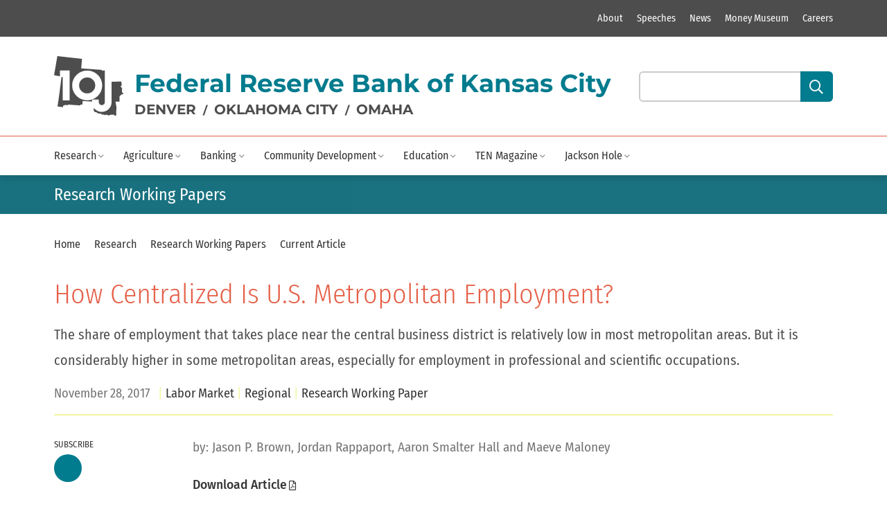

--- FILE ---
content_type: text/html; charset=utf-8
request_url: https://www.kansascityfed.org/research/research-working-papers/centralized-us-metropolitan-employment-2017/
body_size: 589018
content:
<!-- NON-CONFIDENTIAL // EXTERNAL -->
<!-- NON-CONFIDENTIAL // EXTERNAL -->



<!DOCTYPE html>
<html class="no-js" lang="en">
<head>
    <meta charset="utf-8" />
    <meta http-equiv="X-UA-Compatible" content="IE=edge" />
    
    <title>
        
        How Centralized Is U.S. Metropolitan Employment?
        
        
        
        - Federal Reserve Bank of Kansas City
        
        
    </title>

    <meta name="description" content="The share of employment that takes place near the central business district is relatively low in most metropolitan areas. But it is considerably higher in some metropolitan areas, especially for employment in professional and scientific occupations." />
    <meta name="viewport" content="width=device-width, initial-scale=1" />
    <!-- NON-CONFIDENTIAL // EXTERNAL -->



    
    <link rel="icon" type="image/svg+xml" href="https://www.kansascityfed.org/images/10J_Favicon_Light_Blue_64x64.2e16d0ba.fill-16x16.svg" />

    
    
        
        <script id="collection-info" type="application/json">{"6770": "Sitecore Archive", "13234": "Sitecore Archive", "9119": "Research", "8187": "Research", "6720": "Research", "6717": "Research", "5177": "Research", "6713": "Research", "6708": "Research", "6722": "Research", "6710": "Research", "6706": "Research", "6723": "Research", "6716": "Research", "6704": "Research", "6714": "Research", "6715": "Research", "6712": "Research", "8714": "Research", "8376": "Research", "9141": "Research", "6721": "Research", "9139": "Research", "6683": "Research", "6682": "Research", "64": "Research", "5179": "Research", "6681": "Research", "6676": "Research", "8590": "Research", "9440": "Research", "6674": "Research", "8715": "Research", "10089": "Research", "10088": "Research", "10": "Research", "10087": "Research", "9936": "Research", "7208": "Research", "7207": "Research", "7206": "Research", "10123": "Research", "10124": "Research", "4903": "Research", "8564": "Research", "8563": "Research", "5173": "Research", "8562": "Research", "8866": "Research", "7340": "Research", "8865": "Research", "8864": "Research", "5049": "Research", "8165": "Research", "5063": "Research", "9140": "Research", "9694": "Research", "10231": "Research", "7892": "Research", "5040": "Research", "10232": "Research", "10237": "Research", "6675": "Research", "8164": "Research", "8163": "Research", "5180": "Research", "9431": "Research", "8162": "Research", "7891": "Research", "578": "Research", "12538": "Research", "580": "Research", "9129": "Research", "9128": "Research", "8713": "Research", "359": "Research", "7890": "Research", "9943": "Research", "10722": "Research", "7950": "Research", "6719": "Research", "7592": "Research", "6718": "Research", "7550": "Research", "9120": "Research", "7551": "Research", "7552": "Research", "9942": "Research", "7876": "Research", "360": "Research", "7875": "Research", "4997": "Research", "8064": "Research", "7874": "Research", "5174": "Research", "10930": "Research", "10773": "Research", "8406": "Research", "8404": "Research", "7873": "Research", "579": "Research", "6729": "Research", "7574": "Research", "7870": "Research", "5172": "Research", "10506": "Research", "4995": "Research", "9831": "Community", "9832": "Community", "7390": "Community", "53": "Community", "84": "Community", "3118": "Community", "146": "Community", "36": "Community", "39": "Community", "152": "Community", "148": "Community", "2974": "Community", "155": "Community", "9215": "Community", "8048": "Community", "151": "Community", "157": "Community", "154": "Community", "159": "Community", "156": "Community", "158": "Community", "161": "Community", "8666": "Community", "2979": "Community", "8841": "Community", "162": "Community", "86": "Community", "87": "Community", "8454": "Community", "136": "Community", "132": "Community", "85": "Community", "8387": "Community", "10871": "Community", "79": "Community", "5": "Community", "7395": "Community", "41": "Community", "7309": "Community", "9859": "Community", "10158": "Community", "9933": "Community", "11126": "Community", "11014": "Community", "9860": "Community", "164": "Community", "10159": "Community", "60": "Community", "5194": "Community", "166": "Community", "190": "Community", "11394": "Community", "165": "Community", "183": "Community", "9861": "Community", "10160": "Community", "10625": "Community", "184": "Community", "185": "Community", "186": "Community", "8086": "Community", "8777": "Community", "206": "Community", "187": "Community", "8060": "Community", "188": "Community", "189": "Community", "10626": "Community", "204": "Community", "192": "Community", "10712": "Community", "8452": "Community", "9489": "Community", "177": "Community", "9864": "Community", "178": "Community", "10163": "Community", "181": "Community", "9239": "Community", "168": "Community", "176": "Community", "2985": "Community", "8415": "Community", "299": "Community", "194": "Community", "9932": "Community", "8842": "Community", "7301": "Community", "7846": "Community", "195": "Community", "8451": "Community", "2990": "Community", "8413": "Community", "196": "Community", "197": "Community", "11097": "Community", "11098": "Community", "198": "Community", "10042": "Community", "173": "Community", "169": "Community", "170": "Community", "9931": "Community", "254": "Community", "295": "Community", "8447": "Community", "10863": "Community", "10858": "Community", "8389": "Community", "10860": "Community", "10861": "Community", "10862": "Community", "208": "Community", "11010": "Community", "255": "Community", "261": "Community", "6687": "Community", "4774": "Community", "2981": "Community", "2980": "Community", "2982": "Community", "260": "Community", "259": "Community", "256": "Community", "252": "Community", "7859": "Community", "2987": "Community", "2992": "Community", "8388": "Community", "9537": "Community", "2988": "Community", "8448": "Community", "199": "Community", "2971": "Community", "2973": "Community", "2972": "Community", "2963": "Community", "2958": "Community", "2962": "Community", "2960": "Community", "2965": "Community", "2957": "Community", "2955": "Community", "2961": "Community", "2954": "Community", "2966": "Community", "2953": "Community", "2951": "Community", "2952": "Community", "2964": "Community", "2967": "Community", "2950": "Community", "2949": "Community", "2945": "Community", "2948": "Community", "2946": "Community", "2947": "Community", "2969": "Community", "2968": "Community", "8773": "Community", "4521": "Community", "2970": "Community", "11011": "Community", "2978": "Community", "10576": "Community", "10577": "Community", "9660": "Community", "11058": "Community", "201": "Community", "10713": "Community", "202": "Community", "8383": "Community", "5232": "Community", "2977": "Community", "7364": "Community", "8382": "Community", "7296": "Community", "10635": "Community", "203": "Community", "9723": "Community", "9781": "Community", "8247": "Community", "8384": "Community", "8252": "Community", "9530": "Community", "11012": "Community", "205": "Community", "8248": "Community", "5079": "Community", "9529": "Community", "7388": "Community", "4652": "Community", "247": "Community", "5245": "Community", "238": "Community", "236": "Community", "9185": "Community", "9827": "Community", "248": "Community", "235": "Community", "6517": "Community", "8895": "Community", "9965": "Community", "8891": "Community", "216": "Community", "217": "Community", "222": "Community", "6516": "Community", "223": "Community", "231": "Community", "234": "Community", "233": "Community", "7387": "Community", "232": "Community", "6515": "Community", "224": "Community", "9217": "Community", "7413": "Community", "237": "Community", "10470": "Community", "239": "Community", "246": "Community", "7389": "Community", "9828": "Community", "9829": "Community", "9830": "Community", "6514": "Community", "9417": "Community", "11013": "Community", "10720": "Community", "10112": "Community", "9434": "Community", "10100": "Community", "9418": "Community", "6518": "Community", "9792": "Community", "266": "Community", "6520": "Community", "38": "Community", "4463": "Community", "257": "Community", "7392": "Community", "10471": "Community", "5246": "Community", "9202": "Community", "264": "Community", "265": "Community", "8385": "Community", "258": "Community", "7255": "Community", "9528": "Community", "262": "Community", "221": "Community", "220": "Community", "6711": "Community", "13540": "Community", "9805": "Community", "9806": "Community", "9576": "Community", "10117": "Community", "10116": "Community", "9213": "Community", "10115": "Community", "9807": "Community", "10709": "Community", "10710": "Community", "7393": "Community", "42": "Community", "9201": "Community", "7394": "Community", "2976": "Community", "10472": "Community", "301": "Community", "8444": "Community", "8839": "Community", "8840": "Community", "163": "Community", "8445": "Community", "7243": "Community", "8668": "Community", "8446": "Community", "40": "Community", "9212": "Community", "5243": "Community", "8386": "Community", "5248": "Community", "2984": "Community", "2956": "Community", "37": "Community", "6662": "Community", "8494": "Community", "5244": "Community", "10711": "Community", "11429": "Community", "8946": "Community", "83": "Community", "88": "Community", "101": "Community", "121": "Community", "294": "Community", "82": "Community", "140": "Community", "138": "Community", "46": "Community", "6": "Community", "44": "Community", "6513": "Community", "145": "Community", "153": "Community", "8667": "Community", "5037": "Community", "141": "Community", "139": "Community", "7360": "Community", "200": "Community", "219": "Community", "218": "Community", "142": "Community", "207": "Community", "225": "Community", "160": "Community", "226": "Community", "229": "Community", "2975": "Community", "147": "Community", "230": "Community", "143": "Community", "144": "Community", "8": "Community", "43": "Community", "149": "Community", "9": "Community", "21": "Community", "7": "Community", "52": "Community", "7790": "Careers", "7793": "Careers", "7795": "Careers", "7864": "Careers", "7947": "Careers", "7792": "Careers", "7797": "Careers", "23": "Careers", "7791": "Careers", "7863": "Careers", "7922": "Careers", "7946": "Careers", "7794": "Careers", "8016": "TEN", "7963": "TEN", "8002": "TEN", "123": "TEN", "126": "TEN", "8011": "TEN", "128": "TEN", "11142": "TEN", "7990": "TEN", "7969": "TEN", "174": "TEN", "8721": "TEN", "7748": "TEN", "8179": "TEN", "7995": "TEN", "7999": "TEN", "8007": "TEN", "9670": "TEN", "133": "TEN", "8008": "TEN", "8178": "TEN", "7754": "TEN", "8003": "TEN", "250": "TEN", "7970": "TEN", "8009": "TEN", "7974": "TEN", "8010": "TEN", "281": "TEN", "9175": "TEN", "7993": "TEN", "10667": "TEN", "7977": "TEN", "283": "TEN", "289": "TEN", "8014": "TEN", "291": "TEN", "7955": "TEN", "9971": "TEN", "10560": "TEN", "10092": "TEN", "7976": "TEN", "8587": "TEN", "179": "TEN", "8000": "TEN", "7988": "TEN", "7747": "TEN", "12908": "TEN", "7978": "TEN", "8882": "TEN", "7982": "TEN", "7980": "TEN", "10126": "TEN", "7973": "TEN", "7956": "TEN", "8015": "TEN", "7994": "TEN", "7975": "TEN", "7957": "TEN", "7958": "TEN", "7749": "TEN", "7987": "TEN", "7983": "TEN", "7997": "TEN", "694": "TEN", "697": "TEN", "698": "TEN", "171": "TEN", "80": "TEN", "700": "TEN", "26": "TEN", "8005": "TEN", "180": "TEN", "7746": "TEN", "7979": "TEN", "7959": "TEN", "7984": "TEN", "29": "TEN", "30": "TEN", "31": "TEN", "32": "TEN", "7968": "TEN", "7866": "TEN", "7966": "TEN", "14": "TEN", "7985": "TEN", "7992": "TEN", "7960": "TEN", "7972": "TEN", "10881": "TEN", "48": "TEN", "9848": "TEN", "7986": "TEN", "7996": "TEN", "7961": "TEN", "33": "TEN", "8004": "TEN", "8438": "TEN", "7965": "TEN", "9474": "TEN", "8006": "TEN", "7981": "TEN", "7962": "TEN", "7971": "TEN", "7967": "TEN", "296": "TEN", "243": "TEN", "7991": "TEN", "24": "TEN", "7259": "TEN", "10093": "TEN", "7998": "TEN", "8001": "TEN", "276": "TEN", "8012": "TEN", "7989": "TEN", "7953": "TEN", "10265": "TEN", "240": "TEN", "267": "TEN", "270": "TEN", "8013": "TEN", "9331": "TEN", "11002": "TEN", "7964": "TEN", "8874": "TEN", "7954": "TEN", "273": "TEN", "9484": "Events", "8041": "Events", "9463": "Events", "2936": "Events", "3003": "Events", "9661": "Events", "2939": "Events", "3009": "Events", "10082": "Events", "9089": "Events", "8061": "Events", "9462": "Events", "8399": "Events", "9465": "Events", "8656": "Events", "9464": "Events", "8650": "Events", "9483": "Events", "9171": "Events", "3012": "Events", "10079": "Events", "9467": "Events", "9176": "Events", "9482": "Events", "9485": "Events", "9188": "Events", "9662": "Events", "8363": "Events", "10005": "Events", "3014": "Events", "9457": "Events", "3013": "Events", "8550": "Events", "8377": "Events", "3015": "Events", "8062": "Events", "3011": "Events", "8367": "Events", "8414": "Events", "9096": "Events", "9456": "Events", "9093": "Events", "3016": "Events", "8042": "Events", "9466": "Events", "9177": "Events", "2938": "Events", "10081": "Events", "9481": "Events", "9454": "Events", "9486": "Events", "4130": "Events", "3007": "Events", "3004": "Events", "10080": "Events", "11140": "Events", "10084": "Events", "8378": "Events", "3006": "Events", "3005": "Events", "9711": "Events", "3008": "Events", "9209": "Events", "10077": "Events", "8736": "Events", "9458": "Events", "9187": "Events", "3010": "Events", "8381": "Events", "10078": "Events", "2935": "Events", "8052": "Events", "8152": "Events", "8814": "Events", "8813": "Events", "11326": "Events", "9095": "Events", "9142": "Events", "8780": "Events", "2937": "Events", "2940": "Events", "8661": "Events", "1968": "Speeches", "1969": "Speeches", "1970": "Speeches", "10114": "Speeches", "8892": "Speeches", "1976": "Speeches", "1980": "Speeches", "1971": "Speeches", "1975": "Speeches", "1977": "Speeches", "1978": "Speeches", "1981": "Speeches", "1982": "Speeches", "9193": "Speeches", "1990": "Speeches", "1991": "Speeches", "1992": "Speeches", "1993": "Speeches", "1994": "Speeches", "1995": "Speeches", "10476": "Speeches", "2006": "Speeches", "2004": "Speeches", "2005": "Speeches", "2007": "Speeches", "2008": "Speeches", "9313": "Speeches", "2013": "Speeches", "2015": "Speeches", "2014": "Speeches", "2016": "Speeches", "2266": "Speeches", "2258": "Speeches", "2268": "Speeches", "2267": "Speeches", "2264": "Speeches", "2025": "Speeches", "2026": "Speeches", "2263": "Speeches", "2017": "Speeches", "2262": "Speeches", "2027": "Speeches", "2028": "Speeches", "2029": "Speeches", "2019": "Speeches", "2256": "Speeches", "2039": "Speeches", "2255": "Speeches", "2254": "Speeches", "2040": "Speeches", "2041": "Speeches", "2042": "Speeches", "2043": "Speeches", "2044": "Speeches", "2045": "Speeches", "2050": "Speeches", "2048": "Speeches", "2047": "Speeches", "9448": "Speeches", "2249": "Speeches", "2586": "Speeches", "2055": "Speeches", "2056": "Speeches", "2252": "Speeches", "2057": "Speeches", "2064": "Speeches", "2061": "Speeches", "2062": "Speeches", "2063": "Speeches", "2065": "Speeches", "2066": "Speeches", "2070": "Speeches", "2068": "Speeches", "9972": "Speeches", "2078": "Speeches", "2092": "Speeches", "2071": "Speeches", "2257": "Speeches", "2079": "Speeches", "2080": "Speeches", "2081": "Speeches", "2082": "Speeches", "2085": "Speeches", "2086": "Speeches", "2087": "Speeches", "2090": "Speeches", "2091": "Speeches", "2093": "Speeches", "2088": "Speeches", "2076": "Speeches", "2077": "Speeches", "2269": "Speeches", "2100": "Speeches", "2118": "Speeches", "2094": "Speeches", "2110": "Speeches", "2095": "Speeches", "2101": "Speeches", "2102": "Speeches", "2103": "Speeches", "2105": "Speeches", "2106": "Speeches", "2108": "Speeches", "2109": "Speeches", "2111": "Speeches", "2112": "Speeches", "2113": "Speeches", "2115": "Speeches", "2116": "Speeches", "2117": "Speeches", "2119": "Speeches", "2123": "Speeches", "2131": "Speeches", "8110": "Speeches", "2132": "Speeches", "2137": "Speeches", "2124": "Speeches", "2127": "Speeches", "2128": "Speeches", "2134": "Speeches", "2135": "Speeches", "2138": "Speeches", "2139": "Speeches", "2130": "Speeches", "2133": "Speeches", "10125": "Speeches", "2265": "Speeches", "2148": "Speeches", "2147": "Speeches", "2253": "Speeches", "2142": "Speeches", "2143": "Speeches", "2144": "Speeches", "2146": "Speeches", "2149": "Speeches", "2150": "Speeches", "2153": "Speeches", "2154": "Speeches", "2155": "Speeches", "2156": "Speeches", "2157": "Speeches", "2158": "Speeches", "2159": "Speeches", "2259": "Speeches", "2171": "Speeches", "2167": "Speeches", "2160": "Speeches", "2162": "Speeches", "2163": "Speeches", "2169": "Speeches", "2170": "Speeches", "2172": "Speeches", "2174": "Speeches", "2175": "Speeches", "2176": "Speeches", "2177": "Speeches", "2178": "Speeches", "2168": "Speeches", "2180": "Speeches", "2164": "Speeches", "2182": "Speeches", "2192": "Speeches", "2183": "Speeches", "2184": "Speeches", "2185": "Speeches", "2186": "Speeches", "2189": "Speeches", "2190": "Speeches", "2191": "Speeches", "2193": "Speeches", "2194": "Speeches", "2195": "Speeches", "2196": "Speeches", "2198": "Speeches", "2199": "Speeches", "2188": "Speeches", "2197": "Speeches", "7652": "Speeches", "7796": "Speeches", "7924": "Speeches", "2200": "Speeches", "2205": "Speeches", "2206": "Speeches", "9326": "Speeches", "2209": "Speeches", "2210": "Speeches", "2211": "Speeches", "2212": "Speeches", "2214": "Speeches", "2215": "Speeches", "2213": "Speeches", "2216": "Speeches", "2227": "Speeches", "7653": "Speeches", "2217": "Speeches", "2218": "Speeches", "2224": "Speeches", "2219": "Speeches", "2225": "Speeches", "2220": "Speeches", "2221": "Speeches", "2222": "Speeches", "2223": "Speeches", "2226": "Speeches", "10784": "Speeches", "7654": "Speeches", "2238": "Speeches", "2228": "Speeches", "2231": "Speeches", "2232": "Speeches", "2233": "Speeches", "2234": "Speeches", "2235": "Speeches", "2237": "Speeches", "2239": "Speeches", "2240": "Speeches", "2241": "Speeches", "2244": "Speeches", "2236": "Speeches", "7655": "Speeches", "2247": "Speeches", "2248": "Speeches", "8573": "Speeches", "12372": "Speeches", "12173": "Speeches", "12034": "Speeches", "11999": "Speeches", "9017": "Speeches", "11998": "Speeches", "11996": "Speeches", "11927": "Speeches", "10558": "Speeches", "2261": "Speeches", "2245": "Speeches", "2588": "Speeches", "2604": "Speeches", "2433": "Speeches", "8724": "Speeches", "8893": "Speeches", "10878": "Speeches", "2729": "Speeches", "8214": "Speeches", "8944": "Speeches", "10185": "Speeches", "2083": "Speeches", "2485": "Speeches", "1672": "Speeches", "1678": "Speeches", "7427": "Speeches", "11138": "Speeches", "8580": "Speeches", "9887": "Speeches", "8182": "Speeches", "2736": "Speeches", "4979": "Speeches", "11199": "Speeches", "10874": "Speeches", "2279": "Speeches", "9366": "Speeches", "2021": "Speeches", "2675": "Speeches", "10646": "Speeches", "1938": "Speeches", "2718": "Speeches", "288": "Speeches", "2540": "Speeches", "1728": "Speeches", "1789": "Speeches", "9262": "Speeches", "2309": "Speeches", "4923": "Speeches", "10873": "Speeches", "10180": "Speeches", "2049": "Speeches", "8180": "Speeches", "2107": "Speeches", "2173": "Speeches", "10654": "Speeches", "1727": "Speeches", "1681": "Speeches", "1686": "Speeches", "1703": "Speeches", "7570": "Speeches", "2161": "Speeches", "8735": "Speeches", "1682": "Speeches", "1683": "Speeches", "1705": "Speeches", "2674": "Speeches", "10179": "Speeches", "1709": "Speeches", "2406": "Speeches", "8345": "Speeches", "10025": "Speeches", "1721": "Speeches", "2114": "Speeches", "9369": "Speeches", "7349": "Speeches", "1722": "Speeches", "1723": "Speeches", "1725": "Speeches", "2390": "Speeches", "1706": "Speeches", "1820": "Speeches", "9370": "Speeches", "2571": "Speeches", "1731": "Speeches", "8210": "Speeches", "2136": "Speeches", "1814": "Speeches", "1736": "Speeches", "1739": "Speeches", "1749": "Speeches", "1750": "Speeches", "61": "Speeches", "10178": "Speeches", "1751": "Speeches", "8947": "Speeches", "1811": "Speeches", "1812": "Speeches", "1815": "Speeches", "2622": "Speeches", "298": "Speeches", "1674": "Speeches", "8239": "Speeches", "10177": "Speeches", "1813": "Speeches", "1675": "Speeches", "1677": "Speeches", "7428": "Speeches", "2758": "Speeches", "2580": "Speeches", "9504": "Speeches", "2339": "Speeches", "1816": "Speeches", "1986": "Speeches", "7350": "Speeches", "1707": "Speeches", "1695": "Speeches", "10869": "Speeches", "377": "Speeches", "417": "Speeches", "416": "Speeches", "1765": "Speeches", "1983": "Speeches", "1984": "Speeches", "1985": "Speeches", "1987": "Speeches", "1989": "Speeches", "7351": "Speeches", "1784": "Speeches", "7429": "Speeches", "1798": "Speeches", "1760": "Speeches", "1771": "Speeches", "1783": "Speeches", "1829": "Speeches", "1830": "Speeches", "1832": "Speeches", "1795": "Speeches", "1831": "Speeches", "7352": "Speeches", "1845": "Speeches", "1755": "Speeches", "1756": "Speeches", "1757": "Speeches", "1758": "Speeches", "1770": "Speeches", "1861": "Speeches", "1773": "Speeches", "1788": "Speeches", "1833": "Speeches", "1774": "Speeches", "1840": "Speeches", "1844": "Speeches", "1846": "Speeches", "1860": "Speeches", "1848": "Speeches", "1849": "Speeches", "1855": "Speeches", "1858": "Speeches", "1859": "Speeches", "1799": "Speeches", "1850": "Speeches", "1851": "Speeches", "1854": "Speeches", "1864": "Speeches", "1866": "Speeches", "1868": "Speeches", "1869": "Speeches", "1870": "Speeches", "1871": "Speeches", "1876": "Speeches", "9275": "Speeches", "1863": "Speeches", "1999": "Speeches", "1872": "Speeches", "2010": "Speeches", "2011": "Speeches", "1879": "Speeches", "1892": "Speeches", "1918": "Speeches", "1901": "Speeches", "1908": "Speeches", "1881": "Speeches", "8245": "Speeches", "1891": "Speeches", "2208": "Speeches", "1734": "Speeches", "1909": "Speeches", "1910": "Speeches", "1920": "Speeches", "1921": "Speeches", "1927": "Speeches", "1928": "Speeches", "1929": "Speeches", "1934": "Speeches", "1996": "Speeches", "1997": "Speeches", "1998": "Speeches", "2000": "Speeches", "2001": "Speeches", "2002": "Speeches", "2003": "Speeches", "2009": "Speeches", "7353": "Speeches", "1946": "Speeches", "1947": "Speeches", "1948": "Speeches", "1950": "Speeches", "2439": "Speeches", "1949": "Speeches", "1951": "Speeches", "1952": "Speeches", "1953": "Speeches", "1954": "Speeches", "1955": "Speeches", "1956": "Speeches", "1957": "Speeches", "2046": "Speeches", "2012": "Speeches", "2497": "Speeches", "8602": "Speeches", "2104": "Speeches", "2084": "Speeches", "1972": "Speeches", "1973": "Speeches", "1974": "Speeches", "8771": "Speeches", "7354": "Speeches", "9703": "Speeches", "2018": "Speeches", "2024": "Speeches", "2032": "Speeches", "2036": "Speeches", "2037": "Speeches", "2038": "Speeches", "9250": "Speeches", "7355": "Speeches", "2069": "Speeches", "2459": "Speeches", "2151": "Speeches", "2126": "Speeches", "2129": "Speeches", "2020": "Speeches", "2023": "Speeches", "2030": "Speeches", "2033": "Speeches", "2034": "Speeches", "2035": "Speeches", "8604": "Speeches", "2456": "Speeches", "7356": "Speeches", "2152": "Speeches", "2022": "Speeches", "2457": "Speeches", "2204": "Speeches", "2052": "Speeches", "2053": "Speeches", "2054": "Speeches", "2058": "Speeches", "2059": "Speeches", "2060": "Speeches", "2072": "Speeches", "2073": "Speeches", "2075": "Speeches", "7357": "Speeches", "8605": "Speeches", "2074": "Speeches", "8774": "Speeches", "8606": "Speeches", "2051": "Speeches", "2260": "Speeches", "7358": "Speeches", "2243": "Speeches", "2515": "Speeches", "2516": "Speeches", "2096": "Speeches", "2097": "Speeches", "2098": "Speeches", "2099": "Speeches", "9092": "Speeches", "8608": "Speeches", "7431": "Speeches", "2378": "Speeches", "2120": "Speeches", "2121": "Speeches", "9385": "Speeches", "8609": "Speeches", "2356": "Speeches", "2355": "Speeches", "2122": "Speeches", "2500": "Speeches", "2551": "Speeches", "2553": "Speeches", "2554": "Speeches", "2555": "Speeches", "2556": "Speeches", "2773": "Speeches", "10688": "Speeches", "8611": "Speeches", "8395": "Speeches", "2141": "Speeches", "10570": "Speeches", "2440": "Speeches", "2166": "Speeches", "2458": "Speeches", "2181": "Speeches", "7432": "Speeches", "2794": "Speeches", "2796": "Speeches", "2424": "Speeches", "2140": "Speeches", "2543": "Speeches", "2790": "Speeches", "2165": "Speeches", "2786": "Speeches", "2798": "Speeches", "2788": "Speeches", "2797": "Speeches", "2793": "Speeches", "2792": "Speeches", "2784": "Speeches", "2518": "Speeches", "2201": "Speeches", "2202": "Speeches", "2203": "Speeches", "2207": "Speeches", "8613": "Speeches", "2552": "Speeches", "2229": "Speeches", "2230": "Speeches", "9655": "Speeches", "10690": "Speeches", "10887": "Speeches", "10197": "Speeches", "2274": "Speeches", "10198": "Speeches", "10535": "Speeches", "2621": "Speeches", "2246": "Speeches", "2777": "Speeches", "8400": "Speeches", "2776": "Speeches", "2781": "Speeches", "2779": "Speeches", "2770": "Speeches", "2783": "Speeches", "10340": "Speeches", "8673": "Speeches", "2250": "Speeches", "2682": "Speeches", "2667": "Speeches", "2272": "Speeches", "10692": "Speeches", "2251": "Speeches", "9532": "Speeches", "2629": "Speeches", "2646": "Speeches", "2273": "Speeches", "2276": "Speeches", "8674": "Speeches", "2314": "Speeches", "2315": "Speeches", "9533": "Speeches", "2769": "Speeches", "2782": "Speeches", "8675": "Speeches", "2737": "Speeches", "2296": "Speeches", "2297": "Speeches", "2298": "Speeches", "2764": "Speeches", "2316": "Speeches", "2320": "Speeches", "2321": "Speeches", "2362": "Speeches", "2775": "Speeches", "2581": "Speeches", "2323": "Speeches", "2780": "Speeches", "2778": "Speeches", "2337": "Speeches", "2748": "Speeches", "2750": "Speeches", "10342": "Speeches", "2747": "Speeches", "2338": "Speeches", "2342": "Speeches", "2343": "Speeches", "2573": "Speeches", "2361": "Speeches", "2341": "Speeches", "8676": "Speeches", "2749": "Speeches", "2766": "Speeches", "2767": "Speeches", "2765": "Speeches", "2768": "Speeches", "2757": "Speeches", "2763": "Speeches", "2363": "Speeches", "2380": "Speeches", "2381": "Speeches", "2379": "Speeches", "2761": "Speeches", "2371": "Speeches", "2760": "Speeches", "9387": "Speeches", "2372": "Speeches", "2756": "Speeches", "8621": "Speeches", "2755": "Speeches", "2374": "Speeches", "10015": "Speeches", "9106": "Speeches", "9107": "Speeches", "1698": "Speeches", "2384": "Speeches", "9388": "Speeches", "2752": "Speeches", "2751": "Speeches", "2385": "Speeches", "2388": "Speeches", "2387": "Speeches", "2386": "Speeches", "2409": "Speeches", "2583": "Speeches", "2408": "Speeches", "2403": "Speeches", "9389": "Speeches", "1752": "Speeches", "2404": "Speeches", "2405": "Speeches", "9245": "Speeches", "2754": "Speeches", "2759": "Speeches", "11131": "Speeches", "10501": "Speeches", "2407": "Speeches", "2743": "Speeches", "2735": "Speeches", "2746": "Speeches", "2745": "Speeches", "2739": "Speeches", "10168": "Speeches", "2742": "Speeches", "2741": "Speeches", "9869": "Speeches", "9244": "Speeches", "9494": "Speeches", "2410": "Speeches", "2744": "Speeches", "2732": "Speeches", "2731": "Speeches", "2730": "Speeches", "2728": "Speeches", "2727": "Speeches", "2726": "Speeches", "2721": "Speeches", "2717": "Speeches", "8065": "Speeches", "2716": "Speeches", "10798": "Speeches", "10165": "Speeches", "10010": "Speeches", "10011": "Speeches", "2715": "Speeches", "2714": "Speeches", "2713": "Speeches", "2712": "Speeches", "2711": "Speeches", "2710": "Speeches", "2709": "Speeches", "2708": "Speeches", "2707": "Speeches", "2706": "Speeches", "2425": "Speeches", "2426": "Speeches", "10695": "Speeches", "2702": "Speeches", "2701": "Speeches", "2700": "Speeches", "2699": "Speeches", "2698": "Speeches", "2697": "Speeches", "2696": "Speeches", "2695": "Speeches", "2694": "Speeches", "2693": "Speeches", "2692": "Speeches", "2691": "Speeches", "2690": "Speeches", "2689": "Speeches", "2688": "Speeches", "10164": "Speeches", "2681": "Speeches", "2680": "Speeches", "2679": "Speeches", "2678": "Speeches", "2677": "Speeches", "1878": "Speeches", "2673": "Speeches", "2664": "Speeches", "2672": "Speeches", "2663": "Speeches", "2676": "Speeches", "10902": "Speeches", "2645": "Speeches", "2662": "Speeches", "2661": "Speeches", "2660": "Speeches", "2659": "Speeches", "2610": "Speeches", "8805": "Speeches", "2658": "Speeches", "2657": "Speeches", "2656": "Speeches", "2636": "Speeches", "2637": "Speeches", "2641": "Speeches", "2634": "Speeches", "2632": "Speeches", "2638": "Speeches", "2644": "Speeches", "2631": "Speeches", "2635": "Speeches", "10581": "Speeches", "2628": "Speeches", "2630": "Speeches", "2626": "Speeches", "2625": "Speeches", "2624": "Speeches", "2623": "Speeches", "2620": "Speeches", "2618": "Speeches", "2627": "Speeches", "9360": "Speeches", "2619": "Speeches", "2640": "Speeches", "2642": "Speeches", "2643": "Speeches", "10677": "Speeches", "2615": "Speeches", "2617": "Speeches", "2616": "Speeches", "2614": "Speeches", "2613": "Speeches", "2612": "Speeches", "2611": "Speeches", "2609": "Speeches", "2608": "Speeches", "2607": "Speeches", "10582": "Speeches", "2606": "Speeches", "2605": "Speeches", "2322": "Speeches", "2593": "Speeches", "2590": "Speeches", "2594": "Speeches", "2595": "Speeches", "2603": "Speeches", "2602": "Speeches", "2601": "Speeches", "2600": "Speeches", "2597": "Speeches", "2596": "Speeches", "2592": "Speeches", "2591": "Speeches", "2587": "Speeches", "2585": "Speeches", "10003": "Speeches", "2584": "Speeches", "2599": "Speeches", "8808": "Speeches", "2589": "Speeches", "2598": "Speeches", "7373": "Speeches", "7430": "Speeches", "10002": "Speeches", "2579": "Speeches", "2576": "Speeches", "2578": "Speeches", "2574": "Speeches", "2572": "Speeches", "2577": "Speeches", "7549": "Speeches", "2575": "Speeches", "2633": "Speeches", "2647": "Speeches", "2570": "Speeches", "2569": "Speeches", "2568": "Speeches", "2565": "Speeches", "2564": "Speeches", "2563": "Speeches", "2562": "Speeches", "2561": "Speeches", "2560": "Speeches", "2559": "Speeches", "2558": "Speeches", "2566": "Speeches", "2567": "Speeches", "2557": "Speeches", "2648": "Speeches", "7374": "Speeches", "2534": "Speeches", "2550": "Speeches", "2541": "Speeches", "2549": "Speeches", "2548": "Speeches", "2546": "Speeches", "2545": "Speeches", "2544": "Speeches", "2539": "Speeches", "2538": "Speeches", "10673": "Speeches", "2536": "Speeches", "2535": "Speeches", "2537": "Speeches", "9228": "Speeches", "2542": "Speeches", "2547": "Speeches", "2522": "Speeches", "2526": "Speeches", "2187": "Speeches", "2525": "Speeches", "2651": "Speeches", "2654": "Speeches", "2655": "Speeches", "2533": "Speeches", "2670": "Speeches", "2671": "Speeches", "2665": "Speeches", "2649": "Speeches", "2652": "Speeches", "2531": "Speeches", "2530": "Speeches", "8812": "Speeches", "2529": "Speeches", "2527": "Speeches", "2524": "Speeches", "2523": "Speeches", "2521": "Speeches", "2519": "Speeches", "2514": "Speeches", "10672": "Speeches", "2520": "Speeches", "2532": "Speeches", "2517": "Speeches", "2528": "Speeches", "9997": "Speeches", "2511": "Speeches", "2509": "Speeches", "2508": "Speeches", "2506": "Speeches", "2666": "Speeches", "2504": "Speeches", "2503": "Speeches", "7375": "Speeches", "2502": "Speeches", "2499": "Speeches", "9477": "Speeches", "2512": "Speeches", "2505": "Speeches", "2498": "Speeches", "2510": "Speeches", "2507": "Speeches", "2501": "Speeches", "2495": "Speeches", "9476": "Speeches", "2492": "Speeches", "2491": "Speeches", "2496": "Speeches", "2493": "Speeches", "2489": "Speeches", "2488": "Speeches", "2668": "Speeches", "2669": "Speeches", "2683": "Speeches", "2684": "Speeches", "2685": "Speeches", "2686": "Speeches", "2687": "Speeches", "2494": "Speeches", "2490": "Speeches", "2486": "Speeches", "2480": "Speeches", "2474": "Speeches", "2475": "Speeches", "2469": "Speeches", "2484": "Speeches", "2482": "Speeches", "2479": "Speeches", "2478": "Speeches", "2476": "Speeches", "2473": "Speeches", "9475": "Speeches", "2481": "Speeches", "2472": "Speeches", "2477": "Speeches", "2483": "Speeches", "2470": "Speeches", "2471": "Speeches", "9605": "Speeches", "2468": "Speeches", "2467": "Speeches", "2466": "Speeches", "2464": "Speeches", "2463": "Speeches", "2462": "Speeches", "2461": "Speeches", "2460": "Speeches", "2465": "Speeches", "2454": "Speeches", "2453": "Speeches", "2443": "Speeches", "2445": "Speeches", "2455": "Speeches", "2452": "Speeches", "2451": "Speeches", "2448": "Speeches", "2447": "Speeches", "2438": "Speeches", "2442": "Speeches", "2446": "Speeches", "2450": "Speeches", "2449": "Speeches", "2703": "Speeches", "10586": "Speeches", "2294": "Speeches", "2435": "Speeches", "2434": "Speeches", "2432": "Speeches", "2431": "Speeches", "2430": "Speeches", "2429": "Speeches", "2428": "Speeches", "2427": "Speeches", "2704": "Speeches", "2705": "Speeches", "2423": "Speeches", "2437": "Speeches", "2436": "Speeches", "10459": "Speeches", "9846": "Speeches", "10547": "Speeches", "2415": "Speeches", "2422": "Speeches", "2420": "Speeches", "2419": "Speeches", "2418": "Speeches", "2653": "Speeches", "2416": "Speeches", "2414": "Speeches", "2413": "Speeches", "2412": "Speeches", "4250": "Speeches", "2417": "Speeches", "2411": "Speeches", "2391": "Speeches", "2402": "Speeches", "1781": "Speeches", "1720": "Speeches", "2762": "Speeches", "10085": "Speeches", "2395": "Speeches", "2401": "Speeches", "2400": "Speeches", "2399": "Speeches", "2398": "Speeches", "2397": "Speeches", "2396": "Speeches", "2394": "Speeches", "2389": "Speeches", "9332": "Speeches", "2383": "Speeches", "2393": "Speeches", "2392": "Speeches", "2368": "Speeches", "2373": "Speeches", "2377": "Speeches", "2375": "Speeches", "2369": "Speeches", "9988": "Speeches", "2382": "Speeches", "2376": "Speeches", "8829": "Speeches", "1772": "Speeches", "10997": "Speeches", "2352": "Speeches", "8831": "Speeches", "8832": "Speeches", "2366": "Speeches", "9133": "Speeches", "2360": "Speeches", "4877": "Speeches", "9134": "Speeches", "2365": "Speeches", "2364": "Speeches", "10998": "Speeches", "2724": "Speeches", "2723": "Speeches", "2354": "Speeches", "2719": "Speeches", "2722": "Speeches", "2720": "Speeches", "2357": "Speeches", "2358": "Speeches", "2367": "Speeches", "9717": "Speeches", "13573": "Speeches", "4978": "Speeches", "2725": "Speeches", "9137": "Speeches", "2353": "Speeches", "7605": "Speeches", "2351": "Speeches", "9263": "Speeches", "2734": "Speeches", "2740": "Speeches", "2733": "Speeches", "2771": "Speeches", "2774": "Speeches", "2738": "Speeches", "2242": "Speeches", "2753": "Speeches", "2340": "Speeches", "2350": "Speeches", "9143": "Speeches", "2349": "Speeches", "2348": "Speeches", "2346": "Speeches", "2345": "Speeches", "2344": "Speeches", "2067": "Speeches", "2336": "Speeches", "2772": "Speeches", "7608": "Speeches", "2335": "Speeches", "10893": "Speeches", "8453": "Speeches", "8915": "Speeches", "2785": "Speeches", "10894": "Speeches", "2333": "Speeches", "2332": "Speeches", "9264": "Speeches", "2331": "Speeches", "9728": "Speeches", "2330": "Speeches", "2787": "Speeches", "8191": "Speeches", "2789": "Speeches", "2791": "Speeches", "2329": "Speeches", "2328": "Speeches", "1843": "Speeches", "2327": "Speeches", "2326": "Speeches", "10445": "Speeches", "2319": "Speeches", "1801": "Speeches", "2318": "Speeches", "4945": "Speeches", "2179": "Speeches", "9155": "Speeches", "1673": "Speeches", "10702": "Speeches", "10095": "Speeches", "2347": "Speeches", "2650": "Speeches", "8916": "Speeches", "2487": "Speeches", "9731": "Speeches", "2444": "Speeches", "1753": "Speeches", "2421": "Speeches", "2313": "Speeches", "2513": "Speeches", "9732": "Speeches", "2325": "Speeches", "67": "Speeches", "130": "Speeches", "131": "Speeches", "418": "Speeches", "62": "Speeches", "7756": "Speeches", "1979": "Speeches", "2324": "Speeches", "2089": "Speeches", "2125": "Speeches", "7615": "Speeches", "8091": "Speeches", "2334": "Speeches", "10098": "Speeches", "8468": "Speeches", "1699": "Speeches", "1676": "Speeches", "1679": "Speeches", "1684": "Speeches", "1685": "Speeches", "1687": "Speeches", "1688": "Speeches", "1689": "Speeches", "1690": "Speeches", "1691": "Speeches", "1692": "Speeches", "1694": "Speeches", "1696": "Speeches", "1697": "Speeches", "1700": "Speeches", "1701": "Speeches", "1693": "Speeches", "8718": "Speeches", "1717": "Speeches", "1710": "Speeches", "8469": "Speeches", "1711": "Speeches", "1713": "Speeches", "2292": "Speeches", "1702": "Speeches", "1704": "Speeches", "1708": "Speeches", "1714": "Speeches", "1715": "Speeches", "1716": "Speeches", "1718": "Speeches", "1719": "Speeches", "1712": "Speeches", "7342": "Speeches", "1724": "Speeches", "2304": "Speeches", "2291": "Speeches", "1726": "Speeches", "2306": "Speeches", "1729": "Speeches", "1730": "Speeches", "2312": "Speeches", "1738": "Speeches", "1741": "Speeches", "8868": "Speeches", "11717": "Speeches", "7343": "Speeches", "2311": "Speeches", "1733": "Speeches", "1737": "Speeches", "1740": "Speeches", "1742": "Speeches", "1743": "Speeches", "1744": "Speeches", "1745": "Speeches", "1747": "Speeches", "1746": "Speeches", "1735": "Speeches", "2303": "Speeches", "1841": "Speeches", "7619": "Speeches", "10236": "Speeches", "7344": "Speeches", "1754": "Speeches", "1748": "Speeches", "2317": "Speeches", "1761": "Speeches", "2300": "Speeches", "7345": "Speeches", "2299": "Speeches", "8639": "Speeches", "1787": "Speeches", "9984": "Speeches", "2302": "Speeches", "1836": "Speeches", "2301": "Speeches", "1776": "Speeches", "1764": "Speeches", "1769": "Speeches", "1759": "Speeches", "1766": "Speeches", "1767": "Speeches", "1768": "Speeches", "1763": "Speeches", "1762": "Speeches", "2582": "Speeches", "7426": "Speeches", "2310": "Speeches", "1775": "Speeches", "2308": "Speeches", "1777": "Speeches", "1778": "Speeches", "1779": "Speeches", "1780": "Speeches", "1782": "Speeches", "8875": "Speeches", "1785": "Speeches", "2295": "Speeches", "1786": "Speeches", "1790": "Speeches", "1897": "Speeches", "1794": "Speeches", "2305": "Speeches", "1791": "Speeches", "10215": "Speeches", "1792": "Speeches", "1797": "Speeches", "1796": "Speeches", "1793": "Speeches", "1988": "Speeches", "2307": "Speeches", "1680": "Speeches", "2639": "Speeches", "1803": "Speeches", "10235": "Speeches", "1800": "Speeches", "9427": "Speeches", "1805": "Speeches", "1806": "Speeches", "1802": "Speeches", "8719": "Speeches", "1807": "Speeches", "1804": "Speeches", "2359": "Speeches", "1808": "Speeches", "1809": "Speeches", "1810": "Speeches", "13184": "Speeches", "2370": "Speeches", "1819": "Speeches", "2031": "Speeches", "1823": "Speeches", "1825": "Speeches", "1826": "Speeches", "1827": "Speeches", "1821": "Speeches", "1817": "Speeches", "1822": "Speeches", "1824": "Speeches", "1828": "Speeches", "1818": "Speeches", "1834": "Speeches", "2289": "Speeches", "2286": "Speeches", "8881": "Speeches", "10959": "Speeches", "2275": "Speeches", "2441": "Speeches", "1835": "Speeches", "13080": "Speeches", "8485": "Speeches", "2271": "Speeches", "2290": "Speeches", "2288": "Speeches", "2287": "Speeches", "1847": "Speeches", "1838": "Speeches", "1842": "Speeches", "1839": "Speeches", "1837": "Speeches", "2285": "Speeches", "2284": "Speeches", "2283": "Speeches", "8883": "Speeches", "1856": "Speeches", "7629": "Speeches", "1852": "Speeches", "1853": "Speeches", "1857": "Speeches", "12875": "Speeches", "9361": "Speeches", "8487": "Speeches", "2282": "Speeches", "2281": "Speeches", "2280": "Speeches", "4944": "Speeches", "1862": "Speeches", "1865": "Speeches", "2278": "Speeches", "2293": "Speeches", "2270": "Speeches", "1867": "Speeches", "1873": "Speeches", "1874": "Speeches", "1875": "Speeches", "1887": "Speeches", "1888": "Speeches", "1882": "Speeches", "1885": "Speeches", "1886": "Speeches", "1889": "Speeches", "1890": "Speeches", "1883": "Speeches", "1884": "Speeches", "1880": "Speeches", "1896": "Speeches", "1893": "Speeches", "1894": "Speeches", "1895": "Speeches", "1898": "Speeches", "1902": "Speeches", "1904": "Speeches", "1903": "Speeches", "1899": "Speeches", "1900": "Speeches", "1905": "Speeches", "1906": "Speeches", "1907": "Speeches", "1917": "Speeches", "1919": "Speeches", "1913": "Speeches", "1914": "Speeches", "1911": "Speeches", "1912": "Speeches", "1915": "Speeches", "1916": "Speeches", "1925": "Speeches", "8888": "Speeches", "1924": "Speeches", "1922": "Speeches", "1923": "Speeches", "1926": "Speeches", "1931": "Speeches", "1939": "Speeches", "1936": "Speeches", "1942": "Speeches", "1930": "Speeches", "1932": "Speeches", "1933": "Speeches", "1935": "Speeches", "1937": "Speeches", "1940": "Speeches", "1941": "Speeches", "1943": "Speeches", "1944": "Speeches", "1945": "Speeches", "2795": "Speeches", "2277": "Speeches", "1958": "Speeches", "1959": "Speeches", "1960": "Speeches", "1961": "Speeches", "1962": "Speeches", "1963": "Speeches", "1964": "Speeches", "1965": "Speeches", "1966": "Speeches", "1967": "Speeches", "8234": "Denver", "8508": "Denver", "8512": "Denver", "8037": "Denver", "8511": "Denver", "8233": "Denver", "8506": "Denver", "8230": "Denver", "8513": "Denver", "8029": "Denver", "8505": "Denver", "7385": "Denver", "7917": "Denver", "8032": "Denver", "8231": "Denver", "8254": "Denver", "8734": "Denver", "8507": "Denver", "8238": "Denver", "7934": "Denver", "7944": "Denver", "8237": "Denver", "8034": "Denver", "8033": "Denver", "8236": "Denver", "8509": "Denver", "8036": "Denver", "8235": "Denver", "8035": "Denver", "8031": "Denver", "8030": "Denver", "8510": "Denver", "8155": "Denver", "8293": "Denver", "8232": "Denver", "10305": "Oklahoma Economist", "10306": "Oklahoma Economist", "10308": "Oklahoma Economist", "10310": "Oklahoma Economist", "10311": "Oklahoma Economist", "10300": "Oklahoma Economist", "9955": "Oklahoma Economist", "7607": "Oklahoma Economist", "8112": "Oklahoma Economist", "10307": "Oklahoma Economist", "4762": "Oklahoma Economist", "10304": "Oklahoma Economist", "9400": "Oklahoma Economist", "9399": "Oklahoma Economist", "9398": "Oklahoma Economist", "9396": "Oklahoma Economist", "10515": "Oklahoma Economist", "10299": "Oklahoma Economist", "7606": "Oklahoma Economist", "9397": "Oklahoma Economist", "9395": "Oklahoma Economist", "10309": "Oklahoma Economist", "10301": "Oklahoma Economist", "10303": "Oklahoma Economist", "10263": "Oklahoma Economist", "10302": "Oklahoma Economist", "7556": "Omaha", "8055": "Omaha", "7379": "Omaha", "8054": "Omaha", "7380": "Omaha", "7633": "Omaha", "7630": "Omaha", "7628": "Omaha", "7381": "Omaha", "7631": "Omaha", "7382": "Omaha", "7383": "Omaha", "7632": "Omaha", "7384": "Omaha", "7554": "Omaha", "7346": "Omaha", "7378": "Omaha", "8059": "Omaha", "8484": "Omaha", "8483": "Omaha", "8058": "Omaha", "8057": "Omaha", "7377": "Omaha", "8056": "Omaha", "6759": "Omaha", "10698": "Kansas City", "10699": "Kansas City", "7638": "Kansas City", "13042": "Kansas City", "8455": "CRM", "9450": "CRM", "10734": "CRM", "11574": "CRM", "10039": "CRM", "9023": "CRM", "11110": "CRM", "8461": "CRM", "9695": "CRM", "9413": "CRM", "8970": "CRM", "10799": "CRM", "11099": "CRM", "10555": "CRM", "9381": "CRM", "8967": "CRM", "9915": "CRM", "7241": "CRM", "9103": "CRM", "10223": "CRM", "10754": "CRM", "10139": "CRM", "9166": "CRM", "9380": "CRM", "10889": "CRM", "10266": "CRM", "9593": "CRM", "9016": "CRM", "9856": "CRM", "7247": "CRM", "9453": "CRM", "9857": "CRM", "10898": "CRM", "8482": "CRM", "7248": "CRM", "9858": "CRM", "8473": "CRM", "7249": "CRM", "9200": "CRM", "8472": "CRM", "9338": "CRM", "7250": "CRM", "9421": "CRM", "10554": "CRM", "10136": "CRM", "10069": "CRM", "10457": "CRM", "9449": "CRM", "9800": "CRM", "7240": "CRM", "10753": "CRM", "9978": "CRM", "9379": "CRM", "8969": "CRM", "9704": "CRM", "10829": "CRM", "9109": "CRM", "10890": "CRM", "8465": "CRM", "7244": "CRM", "8457": "CRM", "9339": "CRM", "7246": "CRM", "9451": "CRM", "11107": "CRM", "10297": "CRM", "8978": "CRM", "8733": "CRM", "10137": "CRM", "9452": "CRM", "7245": "CRM", "9497": "CRM", "10138": "CRM", "7321": "Education", "2830": "Education", "274": "Education", "129": "Education", "2831": "Education", "7144": "Education", "8790": "Education", "11218": "Education", "2860": "Education", "2832": "Education", "2861": "Education", "2838": "Education", "271": "Education", "2843": "Education", "2816": "Education", "2844": "Education", "2848": "Education", "2849": "Education", "2850": "Education", "2853": "Education", "2818": "Education", "2834": "Education", "2819": "Education", "2839": "Education", "2823": "Education", "2851": "Education", "2840": "Education", "2836": "Education", "2821": "Education", "9291": "Education", "11214": "Education", "2864": "Education", "2854": "Education", "7403": "Education", "2868": "Education", "7359": "Education", "2869": "Education", "7299": "Education", "15": "Education", "7323": "Education", "7149": "Education", "7313": "Education", "9560": "Education", "7869": "Education", "7398": "Education", "293": "Education", "7134": "Education", "8810": "Education", "7465": "Education", "7402": "Education", "7324": "Education", "9555": "Education", "7182": "Education", "103": "Education", "241": "Education", "7150": "Education", "2859": "Education", "7930": "Education", "7336": "Education", "7146": "Education", "7370": "Education", "7404": "Education", "7316": "Education", "6726": "Education", "9554": "Education", "7145": "Education", "7325": "Education", "7183": "Education", "2842": "Education", "2829": "Education", "9561": "Education", "7466": "Education", "9414": "Education", "244": "Education", "9559": "Education", "2827": "Education", "7304": "Education", "7143": "Education", "7161": "Education", "7572": "Education", "7157": "Education", "8809": "Education", "7142": "Education", "12604": "Education", "7311": "Education", "2826": "Education", "7326": "Education", "9549": "Education", "7927": "Education", "7469": "Education", "11325": "Education", "7470": "Education", "9550": "Education", "4949": "Education", "7401": "Education", "7156": "Education", "7471": "Education", "7154": "Education", "7855": "Education", "242": "Education", "7939": "Education", "275": "Education", "7396": "Education", "7319": "Education", "7929": "Education", "7736": "Education", "124": "Education", "7933": "Education", "7472": "Education", "7327": "Education", "7338": "Education", "7932": "Education", "7261": "Education", "7938": "Education", "7598": "Education", "7181": "Education", "2856": "Education", "9562": "Education", "7268": "Education", "7937": "Education", "8615": "Education", "7936": "Education", "7155": "Education", "7158": "Education", "7942": "Education", "7265": "Education", "7743": "Education", "7941": "Education", "7940": "Education", "7935": "Education", "7159": "Education", "7369": "Education", "4950": "Education", "7267": "Education", "104": "Education", "7372": "Education", "7943": "Education", "7328": "Education", "7738": "Education", "7473": "Education", "12943": "Education", "7740": "Education", "7303": "Education", "11223": "Education", "11219": "Education", "9100": "Education", "7138": "Education", "7260": "Education", "7858": "Education", "9709": "Education", "7742": "Education", "2875": "Education", "7258": "Education", "7322": "Education", "6725": "Education", "125": "Education", "7148": "Education", "7762": "Education", "9556": "Education", "8798": "Education", "8190": "Education", "7300": "Education", "8743": "Education", "7160": "Education", "7335": "Education", "4902": "Education", "292": "Education", "7737": "Education", "7739": "Education", "9492": "Education", "8863": "Education", "7147": "Education", "2846": "Education", "127": "Education", "9552": "Education", "106": "Education", "7931": "Education", "9707": "Education", "7856": "Education", "280": "Education", "4900": "Education", "7734": "Education", "12942": "Education", "8783": "Education", "9563": "Education", "9558": "Education", "175": "Education", "272": "Education", "7407": "Education", "7735": "Education", "10031": "Education", "7474": "Education", "212": "Education", "2825": "Education", "9289": "Education", "290": "Education", "7741": "Education", "269": "Education", "7137": "Education", "7141": "Education", "7270": "Education", "7329": "Education", "9551": "Education", "7331": "Education", "9705": "Education", "7239": "Education", "7624": "Education", "7468": "Education", "7911": "Education", "2996": "Education", "9553": "Education", "7315": "Education", "7318": "Education", "7399": "Education", "7467": "Education", "2997": "Education", "27": "Education", "7334": "Education", "7130": "Education", "12809": "Education", "7131": "Education", "7371": "Education", "8806": "Education", "8824": "Education", "7332": "Education", "7132": "Education", "2837": "Education", "9548": "Education", "7136": "Education", "7256": "Education", "12941": "Education", "7269": "Education", "2870": "Education", "2817": "Education", "7333": "Education", "172": "Education", "2828": "Education", "3001": "Education", "7330": "Education", "7337": "Education", "11213": "Education", "7135": "Education", "279": "Education", "7553": "Education", "9488": "Education", "7302": "Education", "7314": "Education", "7140": "Education", "7305": "Education", "7857": "Education", "4948": "Education", "25": "Education", "9566": "Education", "134": "Education", "9416": "Education", "4947": "Education", "11220": "Education", "9708": "Education", "4946": "Education", "11221": "Education", "268": "Education", "7397": "Education", "7133": "Education", "7555": "Education", "11222": "Education", "2858": "Education", "7139": "Education", "2833": "Education", "7568": "Education", "7320": "Education", "7400": "Education", "9564": "Education", "9706": "Education", "107": "Education", "9557": "Education", "5631": "Education", "9565": "Education", "2812": "Education", "7271": "Education", "7266": "Education", "2800": "Education", "2799": "Education", "2801": "Education", "2802": "Education", "2807": "Education", "2808": "Education", "2803": "Education", "282": "Education", "7339": "Education", "2872": "Education", "35": "Education", "8811": "Education", "2804": "Education", "7152": "Education", "7263": "Education", "7928": "Education", "7262": "Education", "8918": "Education", "2806": "Education", "7151": "Education", "284": "Education", "7897": "Education", "7585": "Education", "2809": "Education", "2811": "Education", "2813": "Education", "12976": "Education", "11212": "Education", "7854": "Education", "6724": "Education", "105": "Education", "2874": "Education", "2866": "Education", "2867": "Education", "7312": "Education", "278": "Education", "2865": "Education", "2857": "Education", "167": "Education", "7153": "Education", "2855": "Education", "2814": "Education", "7898": "Education", "2824": "Education", "2845": "Education", "2841": "Education", "2877": "Education", "7264": "Education", "2820": "Education", "2873": "Education", "4938": "AboutUs", "5640": "AboutUs", "6506": "AboutUs", "6650": "AboutUs", "7221": "AboutUs", "9311": "AboutUs", "8830": "AboutUs", "6646": "AboutUs", "6647": "AboutUs", "6652": "AboutUs", "6526": "AboutUs", "9346": "AboutUs", "6730": "AboutUs", "5647": "AboutUs", "8589": "AboutUs", "6524": "AboutUs", "8585": "AboutUs", "6731": "AboutUs", "5646": "AboutUs", "6525": "AboutUs", "6523": "AboutUs", "8561": "AboutUs", "7862": "AboutUs", "10090": "AboutUs", "9300": "AboutUs", "6507": "AboutUs", "8533": "AboutUs", "6508": "AboutUs", "6510": "AboutUs", "6511": "AboutUs", "7918": "AboutUs", "297": "AboutUs", "8720": "AboutUs", "6643": "AboutUs", "6649": "AboutUs", "8204": "AboutUs", "10548": "AboutUs", "7097": "AboutUs", "8870": "AboutUs", "8514": "AboutUs", "7449": "AboutUs", "7634": "AboutUs", "10122": "AboutUs", "8373": "AboutUs", "7450": "AboutUs", "9433": "AboutUs", "7168": "AboutUs", "10718": "AboutUs", "6653": "AboutUs", "4924": "AboutUs", "6521": "AboutUs", "10721": "AboutUs", "6644": "AboutUs", "6655": "AboutUs", "10071": "AboutUs", "8195": "AboutUs", "6654": "AboutUs", "6651": "AboutUs", "7170": "AboutUs", "9934": "AboutUs", "6512": "AboutUs", "6509": "AboutUs", "8374": "AboutUs", "8193": "AboutUs", "8643": "AboutUs", "191": "AboutUs", "28": "AboutUs", "8612": "AboutUs", "8732": "AboutUs", "302": "AboutUs", "7220": "AboutUs", "8854": "AboutUs", "6645": "AboutUs", "137": "AboutUs", "6648": "AboutUs", "8731": "AboutUs", "6522": "AboutUs", "54": "AboutUs", "7893": "AboutUs", "9425": "AboutUs", "8876": "AboutUs", "8551": "AboutUs", "20": "AboutUs", "19": "AboutUs", "8672": "AboutUs", "8860": "AboutUs", "78": "AboutUs", "16": "AboutUs", "18": "AboutUs", "8727": "AboutUs", "9181": "Banking", "8128": "Banking", "11137": "Banking", "9598": "Banking", "12067": "Banking", "11723": "Banking", "285": "Banking", "7775": "Banking", "8815": "Banking", "8441": "Banking", "11187": "Banking", "10613": "Banking", "4": "Banking", "9498": "Banking", "8574": "Banking", "10241": "Banking", "10831": "Banking", "4898": "Banking", "9190": "Banking", "4905": "Banking", "8816": "Banking", "13750": "Banking", "9760": "Banking", "10146": "Banking", "4894": "Banking", "9192": "Banking", "4892": "Banking", "4896": "Banking", "6758": "Banking", "12842": "Banking", "8047": "Banking", "4965": "Banking", "11": "Banking", "2919": "Banking", "8817": "Banking", "10145": "Banking", "4047": "Banking", "4976": "Banking", "9334": "Banking", "4756": "Banking", "10759": "Banking", "4731": "Banking", "8818": "Banking", "10140": "Banking", "2920": "Banking", "9204": "Banking", "8285": "Banking", "7773": "Banking", "10761": "Banking", "4711": "Banking", "4977": "Banking", "8046": "Banking", "9211": "Banking", "9182": "Banking", "10474": "Banking", "11106": "Banking", "8657": "Banking", "9205": "Banking", "8722": "Banking", "9210": "Banking", "4627": "Banking", "10133": "Banking", "9981": "Banking", "9206": "Banking", "9459": "Banking", "13682": "Banking", "9599": "Banking", "9183": "Banking", "10458": "Banking", "10964": "Banking", "9843": "Banking", "10141": "Banking", "9285": "Banking", "7774": "Banking", "4475": "Banking", "4473": "Banking", "4469": "Banking", "4472": "Banking", "4470": "Banking", "4471": "Banking", "4476": "Banking", "4474": "Banking", "4487": "Banking", "4491": "Banking", "4486": "Banking", "4485": "Banking", "4484": "Banking", "4483": "Banking", "4482": "Banking", "4478": "Banking", "4481": "Banking", "4480": "Banking", "9010": "Banking", "4479": "Banking", "9908": "Banking", "9207": "Banking", "4437": "Banking", "4425": "Banking", "4279": "Banking", "4448": "Banking", "4419": "Banking", "9833": "Banking", "4263": "Banking", "4262": "Banking", "9208": "Banking", "11136": "Banking", "10175": "Banking", "5237": "Banking", "11139": "Banking", "8257": "Banking", "10758": "Banking", "9527": "Banking", "100": "Banking", "93": "Banking", "9267": "Banking", "97": "Banking", "98": "Banking", "10464": "Banking", "10533": "Banking", "8642": "Banking", "94": "Banking", "8258": "Banking", "8669": "Banking", "9922": "Banking", "4926": "Banking", "9168": "Banking", "8250": "Banking", "10534": "Banking", "122": "Banking", "9165": "Banking", "89": "Banking", "7779": "Banking", "2900": "Banking", "9907": "Banking", "9271": "Banking", "10024": "Banking", "8530": "Banking", "2896": "Banking", "2943": "Banking", "92": "Banking", "8671": "Banking", "10691": "Banking", "13681": "Banking", "9087": "Banking", "9899": "Banking", "57": "Banking", "59": "Banking", "2897": "Banking", "9500": "Banking", "8565": "Banking", "2909": "Banking", "13": "Banking", "77": "Banking", "10026": "Banking", "10524": "Banking", "10199": "Banking", "8742": "Banking", "2941": "Banking", "8286": "Banking", "2895": "Banking", "120": "Banking", "10978": "Banking", "5195": "Banking", "10830": "Banking", "9905": "Banking", "96": "Banking", "95": "Banking", "2890": "Banking", "91": "Banking", "2901": "Banking", "90": "Banking", "10645": "Banking", "10536": "Banking", "10212": "Banking", "9770": "Banking", "2902": "Banking", "13683": "Banking", "10644": "Banking", "8738": "Banking", "10760": "Banking", "9367": "Banking", "9503": "Banking", "8737": "Banking", "9913": "Banking", "9534": "Banking", "5242": "Banking", "9502": "Banking", "8344": "Banking", "2899": "Banking", "9535": "Banking", "9579": "Banking", "9164": "Banking", "2910": "Banking", "9785": "Banking", "9195": "Banking", "8405": "Banking", "13227": "Banking", "9536": "Banking", "2892": "Banking", "11724": "Banking", "10693": "Banking", "2891": "Banking", "2908": "Banking", "2881": "Banking", "2878": "Banking", "2882": "Banking", "2883": "Banking", "2884": "Banking", "2885": "Banking", "2886": "Banking", "2887": "Banking", "2888": "Banking", "9799": "Banking", "2894": "Banking", "2893": "Banking", "2889": "Banking", "9163": "Banking", "2907": "Banking", "10521": "Banking", "2913": "Banking", "2911": "Banking", "2916": "Banking", "2912": "Banking", "2923": "Banking", "2914": "Banking", "2917": "Banking", "2915": "Banking", "2921": "Banking", "2931": "Banking", "2918": "Banking", "2924": "Banking", "2922": "Banking", "2927": "Banking", "2929": "Banking", "2926": "Banking", "2933": "Banking", "2928": "Banking", "2932": "Banking", "2930": "Banking", "2934": "Banking", "2904": "Banking", "2903": "Banking", "2906": "Banking", "2905": "Banking", "10477": "Banking", "9798": "Banking", "11640": "Banking", "11719": "Banking", "9162": "Banking", "8728": "Banking", "7896": "Banking", "2925": "Banking", "2879": "Banking", "2898": "Banking", "2880": "Banking", "9797": "Banking", "7614": "Banking", "9796": "Banking", "3002": "Banking", "58": "Banking", "10746": "Banking", "9314": "Banking", "9818": "Banking", "7895": "Banking", "9274": "Banking", "9898": "Banking", "10518": "Banking", "9786": "Banking", "7180": "Banking", "10994": "Banking", "11116": "Banking", "8039": "Banking", "10748": "Banking", "9511": "Banking", "11715": "Banking", "4964": "Banking", "10174": "Banking", "8917": "Banking", "11121": "Banking", "8410": "Banking", "8861": "Banking", "7179": "Banking", "9795": "Banking", "9265": "Banking", "8411": "Banking", "11718": "Banking", "9538": "Banking", "11190": "Banking", "9273": "Banking", "9787": "Banking", "8362": "Banking", "10316": "Banking", "9794": "Banking", "9539": "Banking", "10012": "Banking", "9803": "Banking", "9156": "Banking", "11128": "Banking", "7753": "Banking", "8800": "Banking", "9393": "Banking", "9596": "Banking", "10262": "Banking", "9819": "Banking", "9540": "Banking", "8087": "Banking", "8253": "Banking", "10833": "Banking", "9113": "Banking", "9114": "Banking", "10519": "Banking", "9804": "Banking", "7752": "Banking", "9115": "Banking", "10855": "Banking", "9541": "Banking", "9788": "Banking", "7751": "Banking", "7783": "Banking", "10172": "Banking", "9499": "Banking", "11151": "Banking", "8089": "Banking", "10797": "Banking", "9490": "Banking", "8063": "Banking", "10817": "Banking", "10854": "Banking", "10628": "Banking", "9116": "Banking", "9542": "Banking", "10188": "Banking", "9756": "Banking", "10763": "Banking", "7750": "Banking", "8534": "Banking", "9897": "Banking", "11119": "Banking", "9272": "Banking", "10066": "Banking", "10747": "Banking", "11117": "Banking", "9543": "Banking", "10970": "Banking", "11127": "Banking", "9461": "Banking", "10627": "Banking", "11720": "Banking", "13300": "Banking", "9893": "Banking", "10971": "Banking", "10008": "Banking", "8549": "Banking", "9594": "Banking", "8548": "Banking", "9151": "Banking", "9544": "Banking", "9383": "Banking", "9487": "Banking", "8481": "Banking", "9150": "Banking", "8547": "Banking", "10969": "Banking", "10900": "Banking", "8878": "Banking", "10478": "Banking", "9757": "Banking", "9917": "Banking", "8851": "Banking", "9235": "Banking", "10494": "Banking", "9820": "Banking", "7784": "Banking", "11713": "Banking", "10545": "Banking", "10120": "Banking", "9189": "Banking", "10642": "Banking", "99": "Banking", "9641": "Banking", "9234": "Banking", "10963": "Banking", "10899": "Banking", "9305": "Banking", "9789": "Banking", "9149": "Banking", "210": "Banking", "9148": "Banking", "11893": "Banking", "11712": "Banking", "9147": "Banking", "8088": "Banking", "8255": "Banking", "22": "Banking", "9233": "Banking", "10492": "Banking", "9586": "Banking", "209": "Banking", "9146": "Banking", "9894": "Banking", "2": "Banking", "10880": "Banking", "13219": "Banking", "12": "Banking", "10187": "Banking", "9232": "Banking", "9597": "Banking", "10491": "Banking", "9758": "Banking", "9260": "Banking", "9145": "Banking", "10191": "Banking", "9918": "Banking", "5247": "Banking", "4424": "Banking", "9231": "Banking", "8212": "Banking", "10520": "Banking", "9144": "Banking", "9710": "Banking", "10023": "Banking", "34": "Banking", "11711": "Banking", "9230": "Banking", "10556": "Banking", "10490": "Banking", "10619": "Banking", "9178": "Banking", "13372": "Banking", "11721": "Banking", "9191": "Banking", "8053": "Banking", "9229": "Banking", "4974": "Banking", "10618": "Banking", "11710": "Banking", "4975": "Banking", "4970": "Banking", "9892": "Banking", "5236": "Banking", "8655": "Banking", "10762": "Banking", "7093": "Banking", "11118": "Banking", "10658": "Banking", "9179": "Banking", "9310": "Banking", "10479": "Banking", "11722": "Banking", "9895": "Banking", "10617": "Banking", "11929": "Banking", "6879": "Banking", "11109": "Banking", "9759": "Banking", "4972": "Banking", "10960": "Banking", "10832": "Banking", "10616": "Banking", "4971": "Banking", "9167": "Banking", "4967": "Banking", "10593": "Banking", "9180": "Banking", "8130": "Banking", "8051": "Banking", "11188": "Banking", "10965": "Banking", "10557": "Banking", "10150": "Banking", "9460": "Banking", "11123": "Banking", "8027": "Banking", "9501": "Banking", "8290": "Banking", "11427": "Banking", "8129": "Banking", "8196": "Banking", "10966": "Banking", "8838": "Banking", "10771": "Banking", "4973": "Banking", "8723": "Banking", "8855": "News", "6694": "News", "5207": "News", "5229": "News", "6659": "News", "5203": "News", "8572": "News", "5201": "News", "5205": "News", "5220": "News", "5199": "News", "5210": "News", "6701": "News", "5219": "News", "7769": "News", "6684": "News", "5230": "News", "5227": "News", "5225": "News", "5222": "News", "5212": "News", "5221": "News", "5224": "News", "5223": "News", "6689": "News", "6666": "News", "5215": "News", "5226": "News", "6663": "News", "6685": "News", "5213": "News", "6697": "News", "5206": "News", "6700": "News", "5211": "News", "7768": "News", "5228": "News", "6702": "News", "5216": "News", "5202": "News", "251": "News", "7772": "News", "6688": "News", "6658": "News", "5217": "News", "7770": "News", "6690": "News", "6696": "News", "9405": "News", "6709": "News", "6705": "News", "8617": "News", "2959": "News", "6691": "News", "6707": "News", "5214": "News", "5204": "News", "6703": "News", "7771": "News", "5209": "News", "6756": "Energy", "9255": "Energy", "8431": "Energy", "9659": "Energy", "12136": "Energy", "6737": "Energy", "9842": "Energy", "7166": "Energy", "13224": "Energy", "10107": "Energy", "10246": "Energy", "13225": "Energy", "6753": "Energy", "8474": "Energy", "4933": "Energy", "8429": "Energy", "5804": "Energy", "8170": "Energy", "4631": "Energy", "12207": "Energy", "8434": "Energy", "8425": "Energy", "8421": "Energy", "9882": "Energy", "9330": "Energy", "4866": "Energy", "7167": "Energy", "5818": "Energy", "8419": "Energy", "9967": "Energy", "4036": "Energy", "9884": "Energy", "4444": "Energy", "9161": "Energy", "6741": "Energy", "8491": "Energy", "4859": "Energy", "8417": "Energy", "8433": "Energy", "11054": "Energy", "13950": "Energy", "6745": "Energy", "12774": "Energy", "11017": "Energy", "13148": "Energy", "8489": "Energy", "8428": "Energy", "6754": "Energy", "8576": "Energy", "12775": "Energy", "4456": "Energy", "4850": "Energy", "8422": "Energy", "10526": "Energy", "11015": "Energy", "4814": "Energy", "7913": "Energy", "6735": "Energy", "4455": "Energy", "8493": "Energy", "6755": "Energy", "4849": "Energy", "8872": "Energy", "8176": "Energy", "7625": "Energy", "9883": "Energy", "6739": "Energy", "9773": "Energy", "5764": "Energy", "5803": "Energy", "9658": "Energy", "4467": "Energy", "4462": "Energy", "11018": "Energy", "4830": "Energy", "10525": "Energy", "5783": "Energy", "8730": "Energy", "4721": "Energy", "6749": "Energy", "4705": "Energy", "4934": "Energy", "4035": "Energy", "9966": "Energy", "4468": "Energy", "8490": "Energy", "4461": "Energy", "6750": "Energy", "8492": "Energy", "5761": "Energy", "8420": "Energy", "12773": "Energy", "9793": "Energy", "6493": "Energy", "6734": "Energy", "8575": "Energy", "6736": "Energy", "9258": "Energy", "9881": "Energy", "6752": "Energy", "9158": "Energy", "6744": "Energy", "8729": "Energy", "6748": "Energy", "9324": "Energy", "13983": "Energy", "9254": "Energy", "6751": "Energy", "13220": "Energy", "13223": "Energy", "9159": "Energy", "5758": "Energy", "6747": "Energy", "5784": "Energy", "10649": "Energy", "6738": "Energy", "7912": "Energy", "13221": "Energy", "8873": "Energy", "5782": "Energy", "9841": "Energy", "5781": "Energy", "10802": "Energy", "5762": "Energy", "6740": "Energy", "8424": "Energy", "9886": "Energy", "5757": "Energy", "10648": "Energy", "6494": "Energy", "12206": "Energy", "8423": "Energy", "4722": "Energy", "9323": "Energy", "9880": "Energy", "4867": "Energy", "9885": "Energy", "9257": "Energy", "5785": "Energy", "9256": "Energy", "9259": "Energy", "6733": "Energy", "8432": "Energy", "4858": "Energy", "6746": "Energy", "5760": "Energy", "6732": "Energy", "8488": "Energy", "4656": "Energy", "6743": "Energy", "10108": "Energy", "8418": "Energy", "6495": "Energy", "8427": "Energy", "12776": "Energy", "5813": "Energy", "5763": "Energy", "5759": "Energy", "13222": "Energy", "5819": "Energy", "5814": "Energy", "7626": "Energy", "10245": "Energy", "8430": "Energy", "4831": "Energy", "6742": "Energy", "11056": "Energy", "8426": "Energy", "5755": "Energy", "5809": "Energy", "6902": "Agriculture", "3191": "Agriculture", "3184": "Agriculture", "3194": "Agriculture", "3187": "Agriculture", "3193": "Agriculture", "3269": "Agriculture", "3186": "Agriculture", "3195": "Agriculture", "3196": "Agriculture", "3189": "Agriculture", "3185": "Agriculture", "3198": "Agriculture", "3190": "Agriculture", "3199": "Agriculture", "4778": "Agriculture", "3197": "Agriculture", "3210": "Agriculture", "3214": "Agriculture", "4750": "Agriculture", "8784": "Agriculture", "3215": "Agriculture", "3209": "Agriculture", "3211": "Agriculture", "3208": "Agriculture", "3216": "Agriculture", "10352": "Agriculture", "7052": "Agriculture", "4630": "Agriculture", "8100": "Agriculture", "7192": "Agriculture", "8638": "Agriculture", "4749": "Agriculture", "4748": "Agriculture", "3263": "Agriculture", "3273": "Agriculture", "8108": "Agriculture", "4745": "Agriculture", "3262": "Agriculture", "3275": "Agriculture", "3259": "Agriculture", "3281": "Agriculture", "3274": "Agriculture", "3261": "Agriculture", "3254": "Agriculture", "3258": "Agriculture", "3272": "Agriculture", "3276": "Agriculture", "3277": "Agriculture", "3257": "Agriculture", "3266": "Agriculture", "3279": "Agriculture", "3271": "Agriculture", "3280": "Agriculture", "3260": "Agriculture", "3268": "Agriculture", "3247": "Agriculture", "3256": "Agriculture", "3255": "Agriculture", "3265": "Agriculture", "3278": "Agriculture", "3267": "Agriculture", "7012": "Agriculture", "4744": "Agriculture", "10350": "Agriculture", "7433": "Agriculture", "475": "Agriculture", "4733": "Agriculture", "7291": "Agriculture", "8802": "Agriculture", "7287": "Agriculture", "4732": "Agriculture", "7290": "Agriculture", "426": "Agriculture", "9359": "Agriculture", "4746": "Agriculture", "8153": "Agriculture", "8154": "Agriculture", "8098": "Agriculture", "425": "Agriculture", "4751": "Agriculture", "4747": "Agriculture", "10407": "Agriculture", "4429": "Agriculture", "3204": "Agriculture", "10368": "Agriculture", "4743": "Agriculture", "10406": "Agriculture", "3203": "Agriculture", "8803": "Agriculture", "10355": "Agriculture", "3360": "Agriculture", "3359": "Agriculture", "3358": "Agriculture", "3344": "Agriculture", "3362": "Agriculture", "3348": "Agriculture", "3347": "Agriculture", "3350": "Agriculture", "3349": "Agriculture", "3356": "Agriculture", "3343": "Agriculture", "3342": "Agriculture", "3365": "Agriculture", "3367": "Agriculture", "3372": "Agriculture", "3371": "Agriculture", "3373": "Agriculture", "3376": "Agriculture", "3375": "Agriculture", "7187": "Agriculture", "3364": "Agriculture", "3355": "Agriculture", "3351": "Agriculture", "3361": "Agriculture", "3354": "Agriculture", "3353": "Agriculture", "3357": "Agriculture", "3369": "Agriculture", "3368": "Agriculture", "8104": "Agriculture", "3377": "Agriculture", "3374": "Agriculture", "3370": "Agriculture", "3363": "Agriculture", "4811": "Agriculture", "9513": "Agriculture", "3410": "Agriculture", "4779": "Agriculture", "679": "Agriculture", "4812": "Agriculture", "3409": "Agriculture", "3420": "Agriculture", "9238": "Agriculture", "3412": "Agriculture", "3411": "Agriculture", "3419": "Agriculture", "3417": "Agriculture", "3414": "Agriculture", "3416": "Agriculture", "3418": "Agriculture", "3415": "Agriculture", "3413": "Agriculture", "10379": "Agriculture", "10181": "Agriculture", "1": "Agriculture", "3270": "Agriculture", "8804": "Agriculture", "4821": "Agriculture", "424": "Agriculture", "8183": "Agriculture", "4427": "Agriculture", "10405": "Agriculture", "10403": "Agriculture", "362": "Agriculture", "363": "Agriculture", "8653": "Agriculture", "8822": "Agriculture", "10372": "Agriculture", "8823": "Agriculture", "4449": "Agriculture", "678": "Agriculture", "4426": "Agriculture", "10376": "Agriculture", "4490": "Agriculture", "4493": "Agriculture", "10400": "Agriculture", "10398": "Agriculture", "4907": "Agriculture", "10366": "Agriculture", "215": "Agriculture", "7055": "Agriculture", "3339": "Agriculture", "7023": "Agriculture", "4492": "Agriculture", "10354": "Agriculture", "10404": "Agriculture", "4494": "Agriculture", "10402": "Agriculture", "8654": "Agriculture", "10401": "Agriculture", "9545": "Agriculture", "10399": "Agriculture", "10397": "Agriculture", "10371": "Agriculture", "11189": "Agriculture", "211": "Agriculture", "10365": "Agriculture", "10351": "Agriculture", "10380": "Agriculture", "8106": "Agriculture", "4876": "Agriculture", "10378": "Agriculture", "10396": "Agriculture", "10004": "Agriculture", "8038": "Agriculture", "8827": "Agriculture", "3345": "Agriculture", "9546": "Agriculture", "9721": "Agriculture", "8184": "Agriculture", "10349": "Agriculture", "4878": "Agriculture", "8769": "Agriculture", "8828": "Agriculture", "8105": "Agriculture", "10395": "Agriculture", "10377": "Agriculture", "10347": "Agriculture", "10892": "Agriculture", "10373": "Agriculture", "3341": "Agriculture", "8820": "Agriculture", "4629": "Agriculture", "10367": "Agriculture", "8636": "Agriculture", "10375": "Agriculture", "9547": "Agriculture", "8819": "Agriculture", "10394": "Agriculture", "3202": "Agriculture", "7920": "Agriculture", "7288": "Agriculture", "10374": "Agriculture", "10592": "Agriculture", "10359": "Agriculture", "3201": "Agriculture", "10353": "Agriculture", "213": "Agriculture", "10717": "Agriculture", "7185": "Agriculture", "7289": "Agriculture", "10390": "Agriculture", "10392": "Agriculture", "10393": "Agriculture", "8620": "Agriculture", "3251": "Agriculture", "3207": "Agriculture", "8092": "Agriculture", "7026": "Agriculture", "10381": "Agriculture", "10382": "Agriculture", "10369": "Agriculture", "8107": "Agriculture", "3346": "Agriculture", "8017": "Agriculture", "8486": "Agriculture", "10387": "Agriculture", "10388": "Agriculture", "10389": "Agriculture", "10391": "Agriculture", "7280": "Agriculture", "3212": "Agriculture", "8635": "Agriculture", "7919": "Agriculture", "8960": "Agriculture", "8101": "Agriculture", "4717": "Agriculture", "3253": "Agriculture", "3206": "Agriculture", "7184": "Agriculture", "7053": "Agriculture", "8102": "Agriculture", "423": "Agriculture", "422": "Agriculture", "7025": "Agriculture", "3252": "Agriculture", "3200": "Agriculture", "1877": "Agriculture", "7186": "Agriculture", "9567": "Agriculture", "361": "Agriculture", "4716": "Agriculture", "3249": "Agriculture", "3379": "Agriculture", "3264": "Agriculture", "3380": "Agriculture", "4713": "Agriculture", "3250": "Agriculture", "4714": "Agriculture", "10348": "Agriculture", "4628": "Agriculture", "10386": "Agriculture", "4734": "Agriculture", "10356": "Agriculture", "10357": "Agriculture", "10358": "Agriculture", "10370": "Agriculture", "10360": "Agriculture", "3205": "Agriculture", "8099": "Agriculture", "8103": "Agriculture", "7107": "Agriculture", "9879": "Agriculture", "8637": "Agriculture", "277": "Agriculture", "3378": "Agriculture", "7106": "Agriculture", "6901": "Agriculture", "7105": "Agriculture", "45": "Agriculture", "49": "Agriculture", "7104": "Agriculture", "10411": "Agriculture", "7103": "Agriculture", "7102": "Agriculture", "7188": "Agriculture", "7284": "Agriculture", "3213": "Agriculture", "8218": "Agriculture", "7193": "Agriculture", "10022": "Agriculture", "10096": "Agriculture", "5208": "Agriculture", "7285": "Agriculture", "7101": "Agriculture", "7286": "Agriculture", "3381": "Agriculture", "4613": "Agriculture", "7621": "Ag Credit", "7623": "Ag Credit", "7620": "Ag Credit", "7622": "Ag Credit", "7228": "Ag Finance Book", "7274": "Ag Finance Book", "7273": "Ag Finance Book", "7889": "Ag Finance Book", "7231": "Ag Finance Book", "7225": "Ag Finance Book", "7230": "Ag Finance Book", "7226": "Ag Finance Book", "7232": "Ag Finance Book", "4450": "Ag Finance Book", "7227": "Ag Finance Book", "8256": "Ag Finance Book", "7229": "Ag Finance Book", "10248": "Nebraska Economist", "9974": "Nebraska Economist", "8352": "Nebraska Economist", "10330": "Nebraska Economist", "8167": "Nebraska Economist", "10334": "Nebraska Economist", "10332": "Nebraska Economist", "9836": "Nebraska Economist", "10331": "Nebraska Economist", "8497": "Nebraska Economist", "10333": "Nebraska Economist", "10135": "Nebraska Economist", "5431": "Economic Bulletin", "9076": "Economic Bulletin", "10659": "Economic Bulletin", "450": "Economic Bulletin", "5442": "Economic Bulletin", "9438": "Economic Bulletin", "452": "Economic Bulletin", "11215": "Economic Bulletin", "10086": "Economic Bulletin", "499": "Economic Bulletin", "9519": "Economic Bulletin", "539": "Economic Bulletin", "465": "Economic Bulletin", "13081": "Economic Bulletin", "574": "Economic Bulletin", "315": "Economic Bulletin", "5441": "Economic Bulletin", "5437": "Economic Bulletin", "7586": "Economic Bulletin", "5626": "Economic Bulletin", "9935": "Economic Bulletin", "7087": "Economic Bulletin", "11009": "Economic Bulletin", "3745": "Economic Bulletin", "9368": "Economic Bulletin", "8355": "Economic Bulletin", "5440": "Economic Bulletin", "369": "Economic Bulletin", "10811": "Economic Bulletin", "5433": "Economic Bulletin", "565": "Economic Bulletin", "10903": "Economic Bulletin", "11005": "Economic Bulletin", "9801": "Economic Bulletin", "8788": "Economic Bulletin", "10769": "Economic Bulletin", "393": "Economic Bulletin", "5430": "Economic Bulletin", "6727": "Economic Bulletin", "5618": "Economic Bulletin", "473": "Economic Bulletin", "313": "Economic Bulletin", "9821": "Economic Bulletin", "598": "Economic Bulletin", "9194": "Economic Bulletin", "9363": "Economic Bulletin", "421": "Economic Bulletin", "8799": "Economic Bulletin", "7745": "Economic Bulletin", "9889": "Economic Bulletin", "9347": "Economic Bulletin", "596": "Economic Bulletin", "9157": "Economic Bulletin", "5438": "Economic Bulletin", "392": "Economic Bulletin", "10067": "Economic Bulletin", "575": "Economic Bulletin", "7089": "Economic Bulletin", "9292": "Economic Bulletin", "7610": "Economic Bulletin", "12405": "Economic Bulletin", "474": "Economic Bulletin", "412": "Economic Bulletin", "569": "Economic Bulletin", "390": "Economic Bulletin", "5630": "Economic Bulletin", "670": "Economic Bulletin", "10121": "Economic Bulletin", "5621": "Economic Bulletin", "8569": "Economic Bulletin", "10636": "Economic Bulletin", "568": "Economic Bulletin", "5623": "Economic Bulletin", "413": "Economic Bulletin", "573": "Economic Bulletin", "612": "Economic Bulletin", "8717": "Economic Bulletin", "8958": "Economic Bulletin", "8963": "Economic Bulletin", "9493": "Economic Bulletin", "9218": "Economic Bulletin", "8871": "Economic Bulletin", "11113": "Economic Bulletin", "636": "Economic Bulletin", "7085": "Economic Bulletin", "9937": "Economic Bulletin", "8240": "Economic Bulletin", "7613": "Economic Bulletin", "9814": "Economic Bulletin", "12273": "Economic Bulletin", "10764": "Economic Bulletin", "9526": "Economic Bulletin", "8462": "Economic Bulletin", "316": "Economic Bulletin", "11150": "Economic Bulletin", "637": "Economic Bulletin", "5625": "Economic Bulletin", "11824": "Economic Bulletin", "13883": "Economic Bulletin", "572": "Economic Bulletin", "386": "Economic Bulletin", "9989": "Economic Bulletin", "10142": "Economic Bulletin", "7584": "Economic Bulletin", "8202": "Economic Bulletin", "10118": "Economic Bulletin", "498": "Economic Bulletin", "8443": "Economic Bulletin", "370": "Economic Bulletin", "387": "Economic Bulletin", "10467": "Economic Bulletin", "8884": "Economic Bulletin", "10591": "Economic Bulletin", "10190": "Economic Bulletin", "451": "Economic Bulletin", "8464": "Economic Bulletin", "10233": "Economic Bulletin", "613": "Economic Bulletin", "366": "Economic Bulletin", "9131": "Economic Bulletin", "567": "Economic Bulletin", "538": "Economic Bulletin", "8867": "Economic Bulletin", "7587": "Economic Bulletin", "5629": "Economic Bulletin", "8877": "Economic Bulletin", "566": "Economic Bulletin", "10603": "Economic Bulletin", "407": "Economic Bulletin", "9640": "Economic Bulletin", "454": "Economic Bulletin", "9983": "Economic Bulletin", "5622": "Economic Bulletin", "12505": "Economic Bulletin", "501": "Economic Bulletin", "5628": "Economic Bulletin", "10203": "Economic Bulletin", "7573": "Economic Bulletin", "7894": "Economic Bulletin", "448": "Economic Bulletin", "9365": "Economic Bulletin", "7086": "Economic Bulletin", "10021": "Economic Bulletin", "453": "Economic Bulletin", "610": "Economic Bulletin", "4051": "Economic Bulletin", "10498": "Economic Bulletin", "5439": "Economic Bulletin", "7088": "Economic Bulletin", "8772": "Economic Bulletin", "594": "Economic Bulletin", "5436": "Economic Bulletin", "10409": "Economic Bulletin", "571": "Economic Bulletin", "5443": "Economic Bulletin", "9512": "Economic Bulletin", "10866": "Economic Bulletin", "10222": "Economic Bulletin", "9299": "Economic Bulletin", "10318": "Economic Bulletin", "11132": "Economic Bulletin", "9422": "Economic Bulletin", "5624": "Economic Bulletin", "10173": "Economic Bulletin", "10653": "Economic Bulletin", "367": "Economic Bulletin", "9384": "Economic Bulletin", "500": "Economic Bulletin", "10851": "Economic Bulletin", "10657": "Economic Bulletin", "8584": "Economic Bulletin", "8520": "Economic Bulletin", "5434": "Economic Bulletin", "625": "Economic Bulletin", "9227": "Economic Bulletin", "472": "Economic Bulletin", "8821": "Economic Bulletin", "9776": "Economic Bulletin", "13115": "Economic Bulletin", "5432": "Economic Bulletin", "491": "Economic Bulletin", "484": "Economic Bulletin", "5620": "Economic Bulletin", "368": "Economic Bulletin", "449": "Economic Bulletin", "595": "Economic Bulletin", "10993": "Economic Bulletin", "314": "Economic Bulletin", "388": "Economic Bulletin", "10224": "Economic Bulletin", "13574": "Economic Bulletin", "5627": "Economic Bulletin", "9999": "Economic Bulletin", "11124": "Economic Bulletin", "663": "Economic Bulletin", "8119": "Economic Bulletin", "10412": "Economic Bulletin", "10463": "Economic Bulletin", "10532": "Economic Bulletin", "391": "Economic Bulletin", "389": "Economic Bulletin", "13303": "Economic Bulletin", "408": "Economic Bulletin", "10209": "Economic Bulletin", "11008": "Economic Bulletin", "114": "Economic Bulletin", "10670": "Economic Bulletin", "464": "Economic Bulletin", "597": "Economic Bulletin", "9569": "Economic Bulletin", "5770": "Rocky Mountain Economist", "5777": "Rocky Mountain Economist", "5772": "Rocky Mountain Economist", "5775": "Rocky Mountain Economist", "5768": "Rocky Mountain Economist", "5769": "Rocky Mountain Economist", "5776": "Rocky Mountain Economist", "10864": "Rocky Mountain Economist", "5778": "Rocky Mountain Economist", "5773": "Rocky Mountain Economist", "5771": "Rocky Mountain Economist", "5767": "Rocky Mountain Economist", "5774": "Rocky Mountain Economist", "919": "Economic Review", "934": "Economic Review", "1277": "Economic Review", "1458": "Economic Review", "1030": "Economic Review", "627": "Economic Review", "1442": "Economic Review", "931": "Economic Review", "1608": "Economic Review", "1423": "Economic Review", "779": "Economic Review", "487": "Economic Review", "9702": "Economic Review", "9251": "Economic Review", "1099": "Economic Review", "1586": "Economic Review", "1103": "Economic Review", "1118": "Economic Review", "545": "Economic Review", "1143": "Economic Review", "13226": "Economic Review", "1406": "Economic Review", "463": "Economic Review", "1021": "Economic Review", "1095": "Economic Review", "1232": "Economic Review", "9580": "Economic Review", "949": "Economic Review", "1140": "Economic Review", "1655": "Economic Review", "834": "Economic Review", "946": "Economic Review", "1402": "Economic Review", "819": "Economic Review", "1382": "Economic Review", "1624": "Economic Review", "1301": "Economic Review", "1289": "Economic Review", "930": "Economic Review", "653": "Economic Review", "1037": "Economic Review", "1348": "Economic Review", "1067": "Economic Review", "1300": "Economic Review", "1502": "Economic Review", "1580": "Economic Review", "791": "Economic Review", "1366": "Economic Review", "1378": "Economic Review", "1028": "Economic Review", "1106": "Economic Review", "1091": "Economic Review", "835": "Economic Review", "9649": "Economic Review", "1120": "Economic Review", "1383": "Economic Review", "1410": "Economic Review", "739": "Economic Review", "936": "Economic Review", "1107": "Economic Review", "1654": "Economic Review", "9284": "Economic Review", "1093": "Economic Review", "1661": "Economic Review", "1109": "Economic Review", "9701": "Economic Review", "1409": "Economic Review", "8890": "Economic Review", "1630": "Economic Review", "1629": "Economic Review", "833": "Economic Review", "1127": "Economic Review", "1594": "Economic Review", "1426": "Economic Review", "1166": "Economic Review", "1273": "Economic Review", "1519": "Economic Review", "1433": "Economic Review", "954": "Economic Review", "1387": "Economic Review", "1653": "Economic Review", "1211": "Economic Review", "937": "Economic Review", "957": "Economic Review", "1230": "Economic Review", "1670": "Economic Review", "1283": "Economic Review", "10029": "Economic Review", "914": "Economic Review", "960": "Economic Review", "1135": "Economic Review", "335": "Economic Review", "1068": "Economic Review", "682": "Economic Review", "9921": "Economic Review", "1278": "Economic Review", "1471": "Economic Review", "1117": "Economic Review", "1619": "Economic Review", "1640": "Economic Review", "374": "Economic Review", "1049": "Economic Review", "1320": "Economic Review", "1646": "Economic Review", "1339": "Economic Review", "1148": "Economic Review", "469": "Economic Review", "8614": "Economic Review", "1124": "Economic Review", "1150": "Economic Review", "1040": "Economic Review", "1620": "Economic Review", "1122": "Economic Review", "336": "Economic Review", "1634": "Economic Review", "10503": "Economic Review", "817": "Economic Review", "927": "Economic Review", "1578": "Economic Review", "1622": "Economic Review", "1196": "Economic Review", "1314": "Economic Review", "1525": "Economic Review", "373": "Economic Review", "681": "Economic Review", "1551": "Economic Review", "1464": "Economic Review", "908": "Economic Review", "1228": "Economic Review", "1379": "Economic Review", "929": "Economic Review", "1198": "Economic Review", "1092": "Economic Review", "1513": "Economic Review", "1449": "Economic Review", "948": "Economic Review", "1125": "Economic Review", "1633": "Economic Review", "1144": "Economic Review", "1185": "Economic Review", "1276": "Economic Review", "1505": "Economic Review", "1412": "Economic Review", "1432": "Economic Review", "1381": "Economic Review", "1415": "Economic Review", "1452": "Economic Review", "1213": "Economic Review", "796": "Economic Review", "410": "Economic Review", "801": "Economic Review", "494": "Economic Review", "1046": "Economic Review", "850": "Economic Review", "440": "Economic Review", "1411": "Economic Review", "1601": "Economic Review", "1332": "Economic Review", "1439": "Economic Review", "1251": "Economic Review", "8679": "Economic Review", "5186": "Economic Review", "985": "Economic Review", "925": "Economic Review", "8680": "Economic Review", "1048": "Economic Review", "1151": "Economic Review", "8408": "Economic Review", "1263": "Economic Review", "1632": "Economic Review", "9888": "Economic Review", "1428": "Economic Review", "815": "Economic Review", "1158": "Economic Review", "1159": "Economic Review", "1416": "Economic Review", "535": "Economic Review", "1659": "Economic Review", "71": "Economic Review", "1559": "Economic Review", "1223": "Economic Review", "1253": "Economic Review", "855": "Economic Review", "1359": "Economic Review", "950": "Economic Review", "1631": "Economic Review", "1365": "Economic Review", "995": "Economic Review", "1336": "Economic Review", "1242": "Economic Review", "1617": "Economic Review", "962": "Economic Review", "1190": "Economic Review", "1579": "Economic Review", "1272": "Economic Review", "9243": "Economic Review", "981": "Economic Review", "1338": "Economic Review", "1174": "Economic Review", "1399": "Economic Review", "1514": "Economic Review", "1105": "Economic Review", "8066": "Economic Review", "1647": "Economic Review", "1096": "Economic Review", "1506": "Economic Review", "1102": "Economic Review", "900": "Economic Review", "1649": "Economic Review", "47": "Economic Review", "1626": "Economic Review", "364": "Economic Review", "1453": "Economic Review", "996": "Economic Review", "1225": "Economic Review", "1408": "Economic Review", "1384": "Economic Review", "1269": "Economic Review", "1342": "Economic Review", "1530": "Economic Review", "1472": "Economic Review", "1450": "Economic Review", "7899": "Economic Review", "1330": "Economic Review", "1651": "Economic Review", "1456": "Economic Review", "993": "Economic Review", "1329": "Economic Review", "1562": "Economic Review", "536": "Economic Review", "1407": "Economic Review", "11096": "Economic Review", "1473": "Economic Review", "1440": "Economic Review", "1490": "Economic Review", "1390": "Economic Review", "1657": "Economic Review", "1492": "Economic Review", "871": "Economic Review", "305": "Economic Review", "6892": "Economic Review", "1022": "Economic Review", "1377": "Economic Review", "1405": "Economic Review", "1389": "Economic Review", "1639": "Economic Review", "1656": "Economic Review", "1636": "Economic Review", "1658": "Economic Review", "992": "Economic Review", "777": "Economic Review", "8213": "Economic Review", "1553": "Economic Review", "1224": "Economic Review", "525": "Economic Review", "1663": "Economic Review", "1556": "Economic Review", "911": "Economic Review", "1346": "Economic Review", "1357": "Economic Review", "1557": "Economic Review", "1635": "Economic Review", "966": "Economic Review", "1060": "Economic Review", "1538": "Economic Review", "1326": "Economic Review", "1071": "Economic Review", "1420": "Economic Review", "1288": "Economic Review", "1160": "Economic Review", "1101": "Economic Review", "1128": "Economic Review", "1327": "Economic Review", "1076": "Economic Review", "1199": "Economic Review", "1313": "Economic Review", "8807": "Economic Review", "1252": "Economic Review", "1648": "Economic Review", "933": "Economic Review", "768": "Economic Review", "838": "Economic Review", "318": "Economic Review", "1319": "Economic Review", "1036": "Economic Review", "965": "Economic Review", "1164": "Economic Review", "1468": "Economic Review", "906": "Economic Review", "773": "Economic Review", "1537": "Economic Review", "1126": "Economic Review", "1240": "Economic Review", "1459": "Economic Review", "662": "Economic Review", "1613": "Economic Review", "1162": "Economic Review", "1182": "Economic Review", "944": "Economic Review", "1441": "Economic Review", "1254": "Economic Review", "849": "Economic Review", "786": "Economic Review", "1129": "Economic Review", "1572": "Economic Review", "1583": "Economic Review", "1403": "Economic Review", "1638": "Economic Review", "1662": "Economic Review", "1123": "Economic Review", "1570": "Economic Review", "979": "Economic Review", "1141": "Economic Review", "1119": "Economic Review", "1571": "Economic Review", "1597": "Economic Review", "1584": "Economic Review", "1521": "Economic Review", "1561": "Economic Review", "1454": "Economic Review", "1108": "Economic Review", "10818": "Economic Review", "1660": "Economic Review", "7951": "Economic Review", "1465": "Economic Review", "1155": "Economic Review", "1265": "Economic Review", "1082": "Economic Review", "749": "Economic Review", "1421": "Economic Review", "1115": "Economic Review", "1131": "Economic Review", "11962": "Economic Review", "13043": "Economic Review", "943": "Economic Review", "1598": "Economic Review", "910": "Economic Review", "1065": "Economic Review", "1187": "Economic Review", "1317": "Economic Review", "999": "Economic Review", "998": "Economic Review", "901": "Economic Review", "1615": "Economic Review", "1260": "Economic Review", "1394": "Economic Review", "8175": "Economic Review", "1014": "Economic Review", "534": "Economic Review", "1573": "Economic Review", "842": "Economic Review", "1169": "Economic Review", "1184": "Economic Review", "1171": "Economic Review", "1393": "Economic Review", "828": "Economic Review", "9394": "Economic Review", "969": "Economic Review", "1221": "Economic Review", "10216": "Economic Review", "1130": "Economic Review", "1104": "Economic Review", "1467": "Economic Review", "10686": "Economic Review", "9602": "Economic Review", "10247": "Economic Review", "9473": "Economic Review", "631": "Economic Review", "9355": "Economic Review", "10595": "Economic Review", "1436": "Economic Review", "9847": "Economic Review", "1364": "Economic Review", "576": "Economic Review", "1367": "Economic Review", "1591": "Economic Review", "319": "Economic Review", "443": "Economic Review", "445": "Economic Review", "1142": "Economic Review", "1558": "Economic Review", "9991": "Economic Review", "821": "Economic Review", "1568": "Economic Review", "1392": "Economic Review", "1132": "Economic Review", "1113": "Economic Review", "751": "Economic Review", "1176": "Economic Review", "963": "Economic Review", "1625": "Economic Review", "1628": "Economic Review", "10234": "Economic Review", "476": "Economic Review", "967": "Economic Review", "1418": "Economic Review", "1177": "Economic Review", "1417": "Economic Review", "588": "Economic Review", "1391": "Economic Review", "970": "Economic Review", "467": "Economic Review", "968": "Economic Review", "1112": "Economic Review", "1138": "Economic Review", "912": "Economic Review", "1474": "Economic Review", "1098": "Economic Review", "902": "Economic Review", "1429": "Economic Review", "1380": "Economic Review", "945": "Economic Review", "1351": "Economic Review", "1511": "Economic Review", "1237": "Economic Review", "1222": "Economic Review", "1358": "Economic Review", "771": "Economic Review", "1414": "Economic Review", "1097": "Economic Review", "1337": "Economic Review", "1323": "Economic Review", "1139": "Economic Review", "478": "Economic Review", "991": "Economic Review", "1667": "Economic Review", "1623": "Economic Review", "1073": "Economic Review", "317": "Economic Review", "1665": "Economic Review", "1111": "Economic Review", "1666": "Economic Review", "1179": "Economic Review", "738": "Economic Review", "915": "Economic Review", "1397": "Economic Review", "355": "Economic Review", "918": "Economic Review", "1645": "Economic Review", "524": "Economic Review", "758": "Economic Review", "864": "Economic Review", "1018": "Economic Review", "1246": "Economic Review", "932": "Economic Review", "1011": "Economic Review", "1173": "Economic Review", "1360": "Economic Review", "1609": "Economic Review", "818": "Economic Review", "876": "Economic Review", "1643": "Economic Review", "890": "Economic Review", "1321": "Economic Review", "986": "Economic Review", "1134": "Economic Review", "411": "Economic Review", "1457": "Economic Review", "8109": "Economic Review", "7609": "Economic Review", "1181": "Economic Review", "760": "Economic Review", "1386": "Economic Review", "868": "Economic Review", "50": "Economic Review", "928": "Economic Review", "904": "Economic Review", "1371": "Economic Review", "994": "Economic Review", "1016": "Economic Review", "1644": "Economic Review", "977": "Economic Review", "1641": "Economic Review", "1137": "Economic Review", "666": "Economic Review", "461": "Economic Review", "917": "Economic Review", "1652": "Economic Review", "1356": "Economic Review", "909": "Economic Review", "1325": "Economic Review", "889": "Economic Review", "1664": "Economic Review", "1275": "Economic Review", "1284": "Economic Review", "1476": "Economic Review", "865": "Economic Review", "829": "Economic Review", "1385": "Economic Review", "987": "Economic Review", "983": "Economic Review", "978": "Economic Review", "9138": "Economic Review", "9401": "Economic Review", "1481": "Economic Review", "1642": "Economic Review", "667": "Economic Review", "74": "Economic Review", "10602": "Economic Review", "1607": "Economic Review", "809": "Economic Review", "795": "Economic Review", "1637": "Economic Review", "976": "Economic Review", "1507": "Economic Review", "1206": "Economic Review", "8844": "Economic Review", "1539": "Economic Review", "816": "Economic Review", "10891": "Economic Review", "804": "Economic Review", "1050": "Economic Review", "980": "Economic Review", "1529": "Economic Review", "1116": "Economic Review", "9329": "Economic Review", "879": "Economic Review", "1373": "Economic Review", "1077": "Economic Review", "1066": "Economic Review", "1210": "Economic Review", "811": "Economic Review", "1280": "Economic Review", "887": "Economic Review", "800": "Economic Review", "69": "Economic Review", "1290": "Economic Review", "1056": "Economic Review", "1604": "Economic Review", "428": "Economic Review", "1012": "Economic Review", "903": "Economic Review", "964": "Economic Review", "1488": "Economic Review", "1451": "Economic Review", "1621": "Economic Review", "1331": "Economic Review", "1588": "Economic Review", "526": "Economic Review", "356": "Economic Review", "1299": "Economic Review", "1249": "Economic Review", "1006": "Economic Review", "589": "Economic Review", "1250": "Economic Review", "822": "Economic Review", "1610": "Economic Review", "1208": "Economic Review", "1523": "Economic Review", "1216": "Economic Review", "765": "Economic Review", "7787": "Economic Review", "774": "Economic Review", "1333": "Economic Review", "1172": "Economic Review", "1266": "Economic Review", "1606": "Economic Review", "1404": "Economic Review", "1335": "Economic Review", "802": "Economic Review", "1002": "Economic Review", "7577": "Economic Review", "379": "Economic Review", "812": "Economic Review", "1194": "Economic Review", "1183": "Economic Review", "1460": "Economic Review", "1023": "Economic Review", "5188": "Economic Review", "1100": "Economic Review", "7910": "Economic Review", "793": "Economic Review", "1374": "Economic Review", "9309": "Economic Review", "825": "Economic Review", "1569": "Economic Review", "1527": "Economic Review", "1496": "Economic Review", "1413": "Economic Review", "975": "Economic Review", "783": "Economic Review", "470": "Economic Review", "1003": "Economic Review", "8168": "Economic Review", "1349": "Economic Review", "790": "Economic Review", "748": "Economic Review", "604": "Economic Review", "947": "Economic Review", "984": "Economic Review", "1004": "Economic Review", "1008": "Economic Review", "668": "Economic Review", "661": "Economic Review", "757": "Economic Review", "376": "Economic Review", "1345": "Economic Review", "1039": "Economic Review", "794": "Economic Review", "787": "Economic Review", "462": "Economic Review", "8556": "Economic Review", "1419": "Economic Review", "1375": "Economic Review", "854": "Economic Review", "1226": "Economic Review", "843": "Economic Review", "528": "Economic Review", "523": "Economic Review", "683": "Economic Review", "1136": "Economic Review", "1581": "Economic Review", "951": "Economic Review", "646": "Economic Review", "8024": "Economic Review", "1422": "Economic Review", "766": "Economic Review", "1545": "Economic Review", "287": "Economic Review", "1504": "Economic Review", "988": "Economic Review", "1045": "Economic Review", "1668": "Economic Review", "982": "Economic Review", "1062": "Economic Review", "1042": "Economic Review", "1167": "Economic Review", "1145": "Economic Review", "8467": "Economic Review", "8159": "Economic Review", "6894": "Economic Review", "832": "Economic Review", "1482": "Economic Review", "590": "Economic Review", "1541": "Economic Review", "907": "Economic Review", "990": "Economic Review", "830": "Economic Review", "1121": "Economic Review", "645": "Economic Review", "806": "Economic Review", "633": "Economic Review", "8634": "Economic Review", "973": "Economic Review", "974": "Economic Review", "1264": "Economic Review", "8524": "Economic Review", "798": "Economic Review", "51": "Economic Review", "1154": "Economic Review", "899": "Economic Review", "789": "Economic Review", "772": "Economic Review", "782": "Economic Review", "762": "Economic Review", "1605": "Economic Review", "551": "Economic Review", "807": "Economic Review", "1298": "Economic Review", "1316": "Economic Review", "1535": "Economic Review", "1007": "Economic Review", "1306": "Economic Review", "1508": "Economic Review", "441": "Economic Review", "953": "Economic Review", "1430": "Economic Review", "1312": "Economic Review", "895": "Economic Review", "8185": "Economic Review", "873": "Economic Review", "1462": "Economic Review", "753": "Economic Review", "1285": "Economic Review", "529": "Economic Review", "1178": "Economic Review", "1534": "Economic Review", "1055": "Economic Review", "1532": "Economic Review", "1328": "Economic Review", "1296": "Economic Review", "1334": "Economic Review", "1448": "Economic Review", "1044": "Economic Review", "8186": "Economic Review", "1217": "Economic Review", "8894": "Economic Review", "1147": "Economic Review", "442": "Economic Review", "781": "Economic Review", "785": "Economic Review", "439": "Economic Review", "1315": "Economic Review", "878": "Economic Review", "916": "Economic Review", "1531": "Economic Review", "1574": "Economic Review", "892": "Economic Review", "1447": "Economic Review", "1524": "Economic Review", "1200": "Economic Review", "1309": "Economic Review", "776": "Economic Review", "1029": "Economic Review", "805": "Economic Review", "1001": "Economic Review", "1075": "Economic Review", "861": "Economic Review", "881": "Economic Review", "788": "Economic Review", "1563": "Economic Review", "1593": "Economic Review", "1576": "Economic Review", "1515": "Economic Review", "1010": "Economic Review", "1376": "Economic Review", "810": "Economic Review", "827": "Economic Review", "1503": "Economic Review", "1500": "Economic Review", "792": "Economic Review", "1238": "Economic Review", "1281": "Economic Review", "1602": "Economic Review", "1463": "Economic Review", "1271": "Economic Review", "824": "Economic Review", "1480": "Economic Review", "1009": "Economic Review", "1546": "Economic Review", "1149": "Economic Review", "1180": "Economic Review", "905": "Economic Review", "1212": "Economic Review", "913": "Economic Review", "531": "Economic Review", "1400": "Economic Review", "1564": "Economic Review", "1307": "Economic Review", "1053": "Economic Review", "851": "Economic Review", "75": "Economic Review", "853": "Economic Review", "1549": "Economic Review", "1494": "Economic Review", "1063": "Economic Review", "1084": "Economic Review", "1287": "Economic Review", "1279": "Economic Review", "1054": "Economic Review", "544": "Economic Review", "1205": "Economic Review", "852": "Economic Review", "839": "Economic Review", "897": "Economic Review", "1445": "Economic Review", "10752": "Economic Review", "1343": "Economic Review", "1175": "Economic Review", "1078": "Economic Review", "898": "Economic Review", "1483": "Economic Review", "1170": "Economic Review", "1548": "Economic Review", "846": "Economic Review", "1025": "Economic Review", "956": "Economic Review", "847": "Economic Review", "8593": "Economic Review", "1209": "Economic Review", "521": "Economic Review", "532": "Economic Review", "1234": "Economic Review", "752": "Economic Review", "70": "Economic Review", "1398": "Economic Review", "860": "Economic Review", "845": "Economic Review", "1052": "Economic Review", "1227": "Economic Review", "1072": "Economic Review", "872": "Economic Review", "883": "Economic Review", "444": "Economic Review", "859": "Economic Review", "1015": "Economic Review", "888": "Economic Review", "882": "Economic Review", "6891": "Economic Review", "764": "Economic Review", "880": "Economic Review", "1041": "Economic Review", "1469": "Economic Review", "1079": "Economic Review", "1203": "Economic Review", "867": "Economic Review", "1080": "Economic Review", "1479": "Economic Review", "1550": "Economic Review", "862": "Economic Review", "8594": "Economic Review", "1592": "Economic Review", "1585": "Economic Review", "1565": "Economic Review", "869": "Economic Review", "989": "Economic Review", "1560": "Economic Review", "1544": "Economic Review", "527": "Economic Review", "1057": "Economic Review", "1019": "Economic Review", "8351": "Economic Review", "1257": "Economic Review", "1188": "Economic Review", "952": "Economic Review", "1202": "Economic Review", "754": "Economic Review", "1297": "Economic Review", "1247": "Economic Review", "1268": "Economic Review", "841": "Economic Review", "8595": "Economic Review", "884": "Economic Review", "626": "Economic Review", "837": "Economic Review", "1489": "Economic Review", "1293": "Economic Review", "1070": "Economic Review", "1443": "Economic Review", "1218": "Economic Review", "1627": "Economic Review", "1215": "Economic Review", "823": "Economic Review", "1239": "Economic Review", "844": "Economic Review", "1427": "Economic Review", "76": "Economic Review", "1089": "Economic Review", "1146": "Economic Review", "1241": "Economic Review", "1064": "Economic Review", "533": "Economic Review", "1595": "Economic Review", "1303": "Economic Review", "1286": "Economic Review", "1540": "Economic Review", "848": "Economic Review", "1083": "Economic Review", "826": "Economic Review", "1470": "Economic Review", "874": "Economic Review", "1401": "Economic Review", "1069": "Economic Review", "1395": "Economic Review", "1086": "Economic Review", "840": "Economic Review", "1589": "Economic Review", "1354": "Economic Review", "1587": "Economic Review", "1435": "Economic Review", "803": "Economic Review", "1047": "Economic Review", "1261": "Economic Review", "1603": "Economic Review", "1478": "Economic Review", "972": "Economic Review", "971": "Economic Review", "1477": "Economic Review", "1396": "Economic Review", "1434": "Economic Review", "1292": "Economic Review", "1522": "Economic Review", "1153": "Economic Review", "1528": "Economic Review", "1114": "Economic Review", "1219": "Economic Review", "799": "Economic Review", "1157": "Economic Review", "486": "Economic Review", "814": "Economic Review", "1094": "Economic Review", "1555": "Economic Review", "1168": "Economic Review", "808": "Economic Review", "780": "Economic Review", "784": "Economic Review", "870": "Economic Review", "1567": "Economic Review", "885": "Economic Review", "1495": "Economic Review", "549": "Economic Review", "955": "Economic Review", "856": "Economic Review", "1425": "Economic Review", "447": "Economic Review", "9952": "Economic Review", "1282": "Economic Review", "1509": "Economic Review", "770": "Economic Review", "1186": "Economic Review", "550": "Economic Review", "1650": "Economic Review", "1362": "Economic Review", "1599": "Economic Review", "1669": "Economic Review", "6893": "Economic Review", "935": "Economic Review", "1353": "Economic Review", "1486": "Economic Review", "1322": "Economic Review", "1051": "Economic Review", "1485": "Economic Review", "1461": "Economic Review", "1027": "Economic Review", "820": "Economic Review", "1533": "Economic Review", "1020": "Economic Review", "886": "Economic Review", "877": "Economic Review", "761": "Economic Review", "1258": "Economic Review", "1438": "Economic Review", "1201": "Economic Review", "1475": "Economic Review", "1493": "Economic Review", "1192": "Economic Review", "9729": "Economic Review", "1596": "Economic Review", "1204": "Economic Review", "896": "Economic Review", "1517": "Economic Review", "1455": "Economic Review", "446": "Economic Review", "1024": "Economic Review", "1274": "Economic Review", "875": "Economic Review", "1444": "Economic Review", "1081": "Economic Review", "1163": "Economic Review", "1195": "Economic Review", "1255": "Economic Review", "1005": "Economic Review", "522": "Economic Review", "1243": "Economic Review", "1388": "Economic Review", "1189": "Economic Review", "1341": "Economic Review", "1497": "Economic Review", "1267": "Economic Review", "894": "Economic Review", "1197": "Economic Review", "8243": "Economic Review", "1582": "Economic Review", "1542": "Economic Review", "1518": "Economic Review", "1446": "Economic Review", "921": "Economic Review", "1043": "Economic Review", "1516": "Economic Review", "1302": "Economic Review", "1512": "Economic Review", "1510": "Economic Review", "958": "Economic Review", "1214": "Economic Review", "1074": "Economic Review", "1110": "Economic Review", "1344": "Economic Review", "891": "Economic Review", "1566": "Economic Review", "1487": "Economic Review", "938": "Economic Review", "1161": "Economic Review", "831": "Economic Review", "1466": "Economic Review", "997": "Economic Review", "1207": "Economic Review", "1133": "Economic Review", "9375": "Economic Review", "1355": "Economic Review", "1590": "Economic Review", "1305": "Economic Review", "1484": "Economic Review", "1294": "Economic Review", "813": "Economic Review", "1256": "Economic Review", "1491": "Economic Review", "1026": "Economic Review", "1220": "Economic Review", "1000": "Economic Review", "8869": "Economic Review", "1191": "Economic Review", "797": "Economic Review", "477": "Economic Review", "9276": "Economic Review", "8961": "Economic Review", "506": "Economic Review", "836": "Economic Review", "940": "Economic Review", "941": "Economic Review", "961": "Economic Review", "959": "Economic Review", "939": "Economic Review", "468": "Economic Review", "1577": "Economic Review", "652": "Economic Review", "306": "Economic Review", "7710": "Research Working Papers", "7720": "Research Working Papers", "5400": "Research Working Papers", "5378": "Research Working Papers", "9315": "Research Working Papers", "9923": "Research Working Papers", "4058": "Research Working Papers", "471": "Research Working Papers", "5766": "Research Working Papers", "8409": "Research Working Papers", "548": "Research Working Papers", "8192": "Research Working Papers", "617": "Research Working Papers", "7712": "Research Working Papers", "8558": "Research Working Papers", "644": "Research Working Papers", "5333": "Research Working Papers", "5320": "Research Working Papers", "10596": "Research Working Papers", "5345": "Research Working Papers", "10325": "Research Working Papers", "326": "Research Working Papers", "5347": "Research Working Papers", "8471": "Research Working Papers", "581": "Research Working Papers", "9091": "Research Working Papers", "5339": "Research Working Papers", "7711": "Research Working Papers", "8601": "Research Working Papers", "555": "Research Working Papers", "4032": "Research Working Papers", "7707": "Research Working Papers", "7701": "Research Working Papers", "9522": "Research Working Papers", "7708": "Research Working Papers", "5311": "Research Working Papers", "5390": "Research Working Papers", "703": "Research Working Papers", "308": "Research Working Papers", "745": "Research Working Papers", "458": "Research Working Papers", "5342": "Research Working Papers", "5401": "Research Working Papers", "5336": "Research Working Papers", "5391": "Research Working Papers", "5344": "Research Working Papers", "5343": "Research Working Papers", "5331": "Research Working Papers", "5328": "Research Working Papers", "457": "Research Working Papers", "5368": "Research Working Papers", "7702": "Research Working Papers", "5327": "Research Working Papers", "7719": "Research Working Papers", "5330": "Research Working Papers", "5329": "Research Working Papers", "618": "Research Working Papers", "9582": "Research Working Papers", "7588": "Research Working Papers", "9135": "Research Working Papers", "5635": "Research Working Papers", "7700": "Research Working Papers", "5428": "Research Working Papers", "456": "Research Working Papers", "7697": "Research Working Papers", "600": "Research Working Papers", "5370": "Research Working Papers", "5371": "Research Working Papers", "7865": "Research Working Papers", "8407": "Research Working Papers", "8096": "Research Working Papers", "3809": "Research Working Papers", "5402": "Research Working Papers", "10637": "Research Working Papers", "9868": "Research Working Papers", "712": "Research Working Papers", "5369": "Research Working Papers", "5276": "Research Working Papers", "5332": "Research Working Papers", "4418": "Research Working Papers", "402": "Research Working Papers", "5388": "Research Working Papers", "5403": "Research Working Papers", "716": "Research Working Papers", "5275": "Research Working Papers", "337": "Research Working Papers", "5325": "Research Working Papers", "599": "Research Working Papers", "5155": "Research Working Papers", "8826": "Research Working Papers", "332": "Research Working Papers", "8332": "Research Working Papers", "5294": "Research Working Papers", "455": "Research Working Papers", "5392": "Research Working Papers", "4034": "Research Working Papers", "5353": "Research Working Papers", "7696": "Research Working Papers", "13228": "Research Working Papers", "8327": "Research Working Papers", "5366": "Research Working Papers", "5633": "Research Working Papers", "5154": "Research Working Papers", "10821": "Research Working Papers", "5365": "Research Working Papers", "5367": "Research Working Papers", "5363": "Research Working Papers", "7721": "Research Working Papers", "5361": "Research Working Papers", "5360": "Research Working Papers", "5356": "Research Working Papers", "713": "Research Working Papers", "8557": "Research Working Papers", "8188": "Research Working Papers", "714": "Research Working Papers", "5166": "Research Working Papers", "5280": "Research Working Papers", "5164": "Research Working Papers", "333": "Research Working Papers", "4413": "Research Working Papers", "4925": "Research Working Papers", "5165": "Research Working Papers", "8716": "Research Working Papers", "9523": "Research Working Papers", "5157": "Research Working Papers", "5379": "Research Working Papers", "10184": "Research Working Papers", "13229": "Research Working Papers", "9444": "Research Working Papers", "5404": "Research Working Papers", "586": "Research Working Papers", "5358": "Research Working Papers", "5272": "Research Working Papers", "10531": "Research Working Papers", "619": "Research Working Papers", "5411": "Research Working Papers", "481": "Research Working Papers", "616": "Research Working Papers", "5160": "Research Working Papers", "10594": "Research Working Papers", "330": "Research Working Papers", "649": "Research Working Papers", "5413": "Research Working Papers", "7234": "Research Working Papers", "5279": "Research Working Papers", "5386": "Research Working Papers", "7317": "Research Working Papers", "8588": "Research Working Papers", "623": "Research Working Papers", "7595": "Research Working Papers", "8913": "Research Working Papers", "10638": "Research Working Papers", "4285": "Research Working Papers", "5423": "Research Working Papers", "401": "Research Working Papers", "5376": "Research Working Papers", "5383": "Research Working Papers", "5393": "Research Working Papers", "5394": "Research Working Papers", "5395": "Research Working Papers", "5377": "Research Working Papers", "5380": "Research Working Papers", "5382": "Research Working Papers", "5387": "Research Working Papers", "5384": "Research Working Papers", "5375": "Research Working Papers", "5282": "Research Working Papers", "5414": "Research Working Papers", "13405": "Research Working Papers", "5642": "Research Working Papers", "8532": "Research Working Papers", "9048": "Research Working Papers", "5278": "Research Working Papers", "9221": "Research Working Papers", "5422": "Research Working Papers", "5415": "Research Working Papers", "10000": "Research Working Papers", "5409": "Research Working Papers", "5405": "Research Working Papers", "5634": "Research Working Papers", "3978": "Research Working Papers", "11430": "Research Working Papers", "7129": "Research Working Papers", "4530": "Research Working Papers", "8568": "Research Working Papers", "12472": "Research Working Papers", "711": "Research Working Papers", "5274": "Research Working Papers", "5264": "Research Working Papers", "7706": "Research Working Papers", "5323": "Research Working Papers", "622": "Research Working Papers", "582": "Research Working Papers", "5334": "Research Working Papers", "10253": "Research Working Papers", "12571": "Research Working Papers", "10549": "Research Working Papers", "9505": "Research Working Papers", "3408": "Research Working Papers", "490": "Research Working Papers", "7597": "Research Working Papers", "8889": "Research Working Papers", "5268": "Research Working Papers", "5269": "Research Working Papers", "4447": "Research Working Papers", "343": "Research Working Papers", "629": "Research Working Papers", "5407": "Research Working Papers", "5416": "Research Working Papers", "674": "Research Working Papers", "709": "Research Working Papers", "7596": "Research Working Papers", "659": "Research Working Papers", "150": "Research Working Papers", "5421": "Research Working Papers", "563": "Research Working Papers", "5420": "Research Working Papers", "5639": "Research Working Papers", "13338": "Research Working Papers", "13337": "Research Working Papers", "5286": "Research Working Papers", "4943": "Research Working Papers", "5259": "Research Working Papers", "702": "Research Working Papers", "8094": "Research Working Papers", "327": "Research Working Papers", "3366": "Research Working Papers", "4927": "Research Working Papers", "5417": "Research Working Papers", "5424": "Research Working Papers", "5284": "Research Working Papers", "9845": "Research Working Papers", "8538": "Research Working Papers", "10604": "Research Working Papers", "482": "Research Working Papers", "5337": "Research Working Papers", "5273": "Research Working Papers", "9592": "Research Working Papers", "7237": "Research Working Papers", "7699": "Research Working Papers", "9700": "Research Working Papers", "7690": "Research Working Papers", "5359": "Research Working Papers", "5287": "Research Working Papers", "7002": "Research Working Papers", "309": "Research Working Papers", "11112": "Research Working Papers", "651": "Research Working Papers", "7722": "Research Working Papers", "7594": "Research Working Papers", "7191": "Research Working Papers", "5408": "Research Working Papers", "5425": "Research Working Papers", "640": "Research Working Papers", "5153": "Research Working Papers", "5644": "Research Working Papers", "13302": "Research Working Papers", "9222": "Research Working Papers", "5335": "Research Working Papers", "7715": "Research Working Papers", "7729": "Research Working Papers", "615": "Research Working Papers", "8648": "Research Working Papers", "480": "Research Working Papers", "10867": "Research Working Papers", "710": "Research Working Papers", "7731": "Research Working Papers", "5283": "Research Working Papers", "5372": "Research Working Papers", "5163": "Research Working Papers", "562": "Research Working Papers", "7716": "Research Working Papers", "5152": "Research Working Papers", "5285": "Research Working Papers", "5301": "Research Working Papers", "117": "Research Working Papers", "9825": "Research Working Papers", "8518": "Research Working Papers", "7236": "Research Working Papers", "628": "Research Working Papers", "334": "Research Working Papers", "5645": "Research Working Papers", "5298": "Research Working Papers", "7704": "Research Working Papers", "5418": "Research Working Papers", "9924": "Research Working Papers", "7698": "Research Working Papers", "5338": "Research Working Papers", "7391": "Research Working Papers", "5427": "Research Working Papers", "8356": "Research Working Papers", "10598": "Research Working Papers", "8503": "Research Working Papers", "5296": "Research Working Papers", "12339": "Research Working Papers", "5297": "Research Working Papers", "4626": "Research Working Papers", "5299": "Research Working Papers", "324": "Research Working Papers", "5419": "Research Working Papers", "13336": "Research Working Papers", "715": "Research Working Papers", "3743": "Research Working Papers", "495": "Research Working Papers", "5385": "Research Working Papers", "5161": "Research Working Papers", "7717": "Research Working Papers", "5410": "Research Working Papers", "5396": "Research Working Papers", "5326": "Research Working Papers", "5266": "Research Working Papers", "658": "Research Working Papers", "7233": "Research Working Papers", "564": "Research Working Papers", "5765": "Research Working Papers", "5389": "Research Working Papers", "7732": "Research Working Papers", "4022": "Research Working Papers", "7730": "Research Working Papers", "5340": "Research Working Papers", "4278": "Research Working Papers", "8791": "Research Working Papers", "9985": "Research Working Papers", "4183": "Research Working Papers", "583": "Research Working Papers", "638": "Research Working Papers", "620": "Research Working Papers", "5426": "Research Working Papers", "7727": "Research Working Papers", "9220": "Research Working Papers", "4025": "Research Working Papers", "11360": "Research Working Papers", "9862": "Research Working Papers", "11000": "Research Working Papers", "5412": "Research Working Papers", "5302": "Research Working Papers", "5304": "Research Working Papers", "5315": "Research Working Papers", "5306": "Research Working Papers", "5308": "Research Working Papers", "655": "Research Working Papers", "5324": "Research Working Papers", "5317": "Research Working Papers", "504": "Research Working Papers", "331": "Research Working Papers", "5348": "Research Working Papers", "5167": "Research Working Papers", "5310": "Research Working Papers", "9101": "Research Working Papers", "10466": "Research Working Papers", "5312": "Research Working Papers", "5314": "Research Working Papers", "5319": "Research Working Papers", "5305": "Research Working Papers", "5318": "Research Working Papers", "4065": "Research Working Papers", "11393": "Research Working Papers", "5397": "Research Working Papers", "7235": "Research Working Papers", "118": "Research Working Papers", "7728": "Research Working Papers", "9079": "Research Working Papers", "5643": "Research Working Papers", "7703": "Research Working Papers", "5151": "Research Working Papers", "8567": "Research Working Papers", "11093": "Research Working Papers", "672": "Research Working Papers", "9442": "Research Working Papers", "5406": "Research Working Papers", "13267": "Research Working Papers", "8480": "Research Working Papers", "5373": "Research Working Papers", "116": "Research Working Papers", "10765": "Research Working Papers", "10147": "Research Working Papers", "5381": "Research Working Papers", "7695": "Research Working Papers", "554": "Research Working Papers", "8591": "Research Working Papers", "7575": "Research Working Papers", "7718": "Research Working Papers", "4625": "Research Working Papers", "8241": "Research Working Papers", "665": "Research Working Papers", "5322": "Research Working Papers", "5321": "Research Working Papers", "5355": "Research Working Papers", "5354": "Research Working Papers", "9080": "Research Working Papers", "7190": "Research Working Papers", "7725": "Research Working Papers", "5307": "Research Working Papers", "10038": "Research Working Papers", "5398": "Research Working Papers", "9269": "Research Working Papers", "7724": "Research Working Papers", "5636": "Research Working Papers", "9947": "Research Working Papers", "5399": "Research Working Papers", "325": "Research Working Papers", "5303": "Research Working Papers", "5159": "Research Working Papers", "5349": "Research Working Papers", "4434": "Research Working Papers", "5346": "Research Working Papers", "4033": "Research Working Papers", "5350": "Research Working Papers", "673": "Research Working Papers", "5357": "Research Working Papers", "639": "Research Working Papers", "115": "Research Working Papers", "621": "Research Working Papers", "5300": "Research Working Papers", "5351": "Research Working Papers", "9595": "Research Working Papers", "5270": "Research Working Papers", "643": "Research Working Papers", "5182": "Research Working Papers", "750": "Research Working Papers", "7194": "Research Working Papers", "4411": "Research Working Papers", "5362": "Research Working Papers", "10497": "Research Working Papers", "5352": "Research Working Papers", "7723": "Research Working Papers", "7713": "Research Working Papers", "11428": "Research Working Papers", "7691": "Research Working Papers", "10958": "Research Working Papers", "307": "Research Working Papers", "675": "Research Working Papers", "7276": "Research Working Papers", "7709": "Research Working Papers", "717": "Research Working Papers", "540": "Research Working Papers", "405": "Research Working Papers", "7705": "Research Working Papers", "541": "Research Working Papers", "505": "Research Working Papers", "705": "Research Working Papers", "5281": "Research Working Papers", "5364": "Research Working Papers", "5309": "Research Working Papers", "8225": "Research Working Papers", "5250": "Research Working Papers", "4991": "Technical Briefings", "7196": "Technical Briefings", "7197": "Technical Briefings", "4987": "Technical Briefings", "4984": "Technical Briefings", "7195": "Technical Briefings", "4988": "Technical Briefings", "4983": "Technical Briefings", "4989": "Technical Briefings", "7589": "Technical Briefings", "4985": "Technical Briefings", "4992": "Technical Briefings", "5088": "Technical Briefings", "7590": "Technical Briefings", "4990": "Technical Briefings", "4986": "Technical Briefings", "4385": "LMCI", "4333": "LMCI", "7253": "LMCI", "8171": "LMCI", "4305": "LMCI", "4404": "LMCI", "4371": "LMCI", "9871": "LMCI", "7681": "LMCI", "4372": "LMCI", "4327": "LMCI", "4336": "LMCI", "10727": "LMCI", "4054": "LMCI", "4303": "LMCI", "7687": "LMCI", "9839": "LMCI", "7686": "LMCI", "10679": "LMCI", "4299": "LMCI", "10320": "LMCI", "4331": "LMCI", "4296": "LMCI", "7685": "LMCI", "4293": "LMCI", "4393": "LMCI", "7679": "LMCI", "4402": "LMCI", "10522": "LMCI", "4329": "LMCI", "8022": "LMCI", "4301": "LMCI", "14083": "LMCI", "11464": "LMCI", "4298": "LMCI", "4383": "LMCI", "4295": "LMCI", "4291": "LMCI", "9411": "LMCI", "7850": "LMCI", "8578": "LMCI", "9280": "LMCI", "4409": "LMCI", "8879": "LMCI", "4643": "LMCI", "9583": "LMCI", "4368": "LMCI", "4358": "LMCI", "9657": "LMCI", "9279": "LMCI", "10523": "LMCI", "8952": "LMCI", "6695": "LMCI", "4405": "LMCI", "4366": "LMCI", "9958": "LMCI", "4284": "LMCI", "9584": "LMCI", "7904": "LMCI", "4400": "LMCI", "4398": "LMCI", "4396": "LMCI", "4394": "LMCI", "9225": "LMCI", "8050": "LMCI", "9469": "LMCI", "7906": "LMCI", "4403": "LMCI", "7844": "LMCI", "10101": "LMCI", "4342": "LMCI", "4388": "LMCI", "10204": "LMCI", "4364": "LMCI", "8439": "LMCI", "4386": "LMCI", "7566": "LMCI", "10924": "LMCI", "9226": "LMCI", "10205": "LMCI", "4332": "LMCI", "4330": "LMCI", "10036": "LMCI", "4349": "LMCI", "10035": "LMCI", "8880": "LMCI", "9407": "LMCI", "4363": "LMCI", "4361": "LMCI", "9777": "LMCI", "4344": "LMCI", "6632": "LMCI", "10655": "LMCI", "4370": "LMCI", "13716": "LMCI", "14084": "LMCI", "6693": "LMCI", "8227": "LMCI", "9351": "LMCI", "7254": "LMCI", "8359": "LMCI", "4328": "LMCI", "9086": "LMCI", "4359": "LMCI", "8023": "LMCI", "8440": "LMCI", "8618": "LMCI", "8126": "LMCI", "4042": "LMCI", "8226": "LMCI", "8662": "LMCI", "4942": "LMCI", "4357": "LMCI", "4306": "LMCI", "4300": "LMCI", "10239": "LMCI", "13717": "LMCI", "4340": "LMCI", "4355": "LMCI", "7676": "LMCI", "7900": "LMCI", "4325": "LMCI", "4382": "LMCI", "4337": "LMCI", "10480": "LMCI", "9957": "LMCI", "3070": "LMCI", "7901": "LMCI", "4401": "LMCI", "8537": "LMCI", "4380": "LMCI", "4335": "LMCI", "7670": "LMCI", "10562": "LMCI", "4378": "LMCI", "9352": "LMCI", "7627": "LMCI", "4323": "LMCI", "4321": "LMCI", "11115": "LMCI", "4399": "LMCI", "8725": "LMCI", "4397": "LMCI", "4395": "LMCI", "10240": "LMCI", "4319": "LMCI", "4316": "LMCI", "9408": "LMCI", "4389": "LMCI", "3071": "LMCI", "4290": "LMCI", "10102": "LMCI", "8726": "LMCI", "10925": "LMCI", "8127": "LMCI", "7665": "LMCI", "7252": "LMCI", "4387": "LMCI", "8845": "LMCI", "4381": "LMCI", "9929": "LMCI", "4353": "LMCI", "9317": "LMCI", "7680": "LMCI", "4314": "LMCI", "8542": "LMCI", "7251": "LMCI", "4351": "LMCI", "8951": "LMCI", "4312": "LMCI", "4309": "LMCI", "4304": "LMCI", "4379": "LMCI", "7669": "LMCI", "8516": "LMCI", "8663": "LMCI", "4302": "LMCI", "10606": "LMCI", "4377": "LMCI", "4826": "LMCI", "4375": "LMCI", "4297": "LMCI", "10597": "LMCI", "4373": "LMCI", "4384": "LMCI", "4376": "LMCI", "4294": "LMCI", "7671": "LMCI", "8619": "LMCI", "4292": "LMCI", "4283": "LMCI", "4326": "LMCI", "7907": "LMCI", "9514": "LMCI", "4369": "LMCI", "7905": "LMCI", "9515": "LMCI", "7677": "LMCI", "8515": "LMCI", "11006": "LMCI", "11007": "LMCI", "4367": "LMCI", "8049": "LMCI", "4324": "LMCI", "7851": "LMCI", "4356": "LMCI", "9778": "LMCI", "7668": "LMCI", "4354": "LMCI", "10656": "LMCI", "7852": "LMCI", "4348": "LMCI", "11463": "LMCI", "4322": "LMCI", "4352": "LMCI", "8172": "LMCI", "8846": "LMCI", "7242": "LMCI", "10728": "LMCI", "7689": "LMCI", "4350": "LMCI", "10678": "LMCI", "9085": "LMCI", "8543": "LMCI", "9840": "LMCI", "10481": "LMCI", "11114": "LMCI", "7909": "LMCI", "4391": "LMCI", "4365": "LMCI", "4347": "LMCI", "4346": "LMCI", "7902": "LMCI", "9656": "LMCI", "4345": "LMCI", "4272": "LMCI", "4320": "LMCI", "4318": "LMCI", "10561": "LMCI", "10848": "LMCI", "4317": "LMCI", "7667": "LMCI", "4315": "LMCI", "4041": "LMCI", "10849": "LMCI", "7678": "LMCI", "9170": "LMCI", "4313": "LMCI", "6686": "LMCI", "9930": "LMCI", "7848": "LMCI", "9959": "LMCI", "9261": "LMCI", "4453": "LMCI", "8358": "LMCI", "6634": "LMCI", "10238": "LMCI", "4343": "LMCI", "9986": "LMCI", "4442": "LMCI", "4341": "LMCI", "4311": "LMCI", "4440": "LMCI", "4390": "LMCI", "9870": "LMCI", "10605": "LMCI", "4310": "LMCI", "4454": "LMCI", "8792": "LMCI", "8793": "LMCI", "4392": "LMCI", "7908": "LMCI", "4308": "LMCI", "7849": "LMCI", "10319": "LMCI", "4362": "LMCI", "10783": "LMCI", "4339": "LMCI", "4441": "LMCI", "9316": "LMCI", "3072": "LMCI", "4407": "LMCI", "4338": "LMCI", "4273": "LMCI", "4374": "LMCI", "4406": "LMCI", "4410": "LMCI", "9713": "LMCI", "9712": "LMCI", "7666": "LMCI", "7675": "LMCI", "9169": "LMCI", "10782": "LMCI", "4360": "LMCI", "4334": "LMCI", "4021": "LMCI", "9987": "LMCI", "9468": "LMCI", "10149": "LMCI", "10148": "LMCI", "6633": "LMCI", "8579": "LMCI", "4307": "LMCI", "7903": "LMCI", "9920": "LMCI", "4408": "LMCI", "7674": "LMCI", "9410": "LMCI", "5090": "KCFSI", "10610": "KCFSI", "8953": "KCFSI", "6612": "KCFSI", "8955": "KCFSI", "6551": "KCFSI", "6547": "KCFSI", "9993": "KCFSI", "10483": "KCFSI", "10612": "KCFSI", "10611": "KCFSI", "6564": "KCFSI", "5093": "KCFSI", "12102": "KCFSI", "12101": "KCFSI", "12100": "KCFSI", "4641": "KCFSI", "8173": "KCFSI", "4050": "KCFSI", "6590": "KCFSI", "10775": "KCFSI", "4501": "KCFSI", "4502": "KCFSI", "4769": "KCFSI", "9849": "KCFSI", "4815": "KCFSI", "4640": "KCFSI", "4771": "KCFSI", "10484": "KCFSI", "13609": "KCFSI", "7800": "KCFSI", "6613": "KCFSI", "9654": "KCFSI", "9652": "KCFSI", "9184": "KCFSI", "8028": "KCFSI", "8174": "KCFSI", "6618": "KCFSI", "6621": "KCFSI", "6600": "KCFSI", "6627": "KCFSI", "5444": "KCFSI", "5452": "KCFSI", "9718": "KCFSI", "9850": "KCFSI", "9851": "KCFSI", "9319": "KCFSI", "4787": "KCFSI", "5445": "KCFSI", "6616": "KCFSI", "5145": "KCFSI", "5096": "KCFSI", "6609": "KCFSI", "10110": "KCFSI", "8581": "KCFSI", "9719": "KCFSI", "5446": "KCFSI", "6617": "KCFSI", "10774": "KCFSI", "5114": "KCFSI", "6570": "KCFSI", "13472": "KCFSI", "10776": "KCFSI", "9720": "KCFSI", "9320": "KCFSI", "13471": "KCFSI", "6581": "KCFSI", "9318": "KCFSI", "5447": "KCFSI", "5450": "KCFSI", "13438": "KCFSI", "5095": "KCFSI", "5110": "KCFSI", "7801": "KCFSI", "3740": "KCFSI", "7916": "KCFSI", "5448": "KCFSI", "5455": "KCFSI", "8026": "KCFSI", "10723": "KCFSI", "10724": "KCFSI", "10846": "KCFSI", "9403": "KCFSI", "6562": "KCFSI", "5449": "KCFSI", "5453": "KCFSI", "8177": "KCFSI", "13181": "KCFSI", "5144": "KCFSI", "10725": "KCFSI", "6558": "KCFSI", "9964": "KCFSI", "9402": "KCFSI", "9404": "KCFSI", "10527": "KCFSI", "5451": "KCFSI", "5456": "KCFSI", "7546": "KCFSI", "10034": "KCFSI", "13182": "KCFSI", "9963": "KCFSI", "6602": "KCFSI", "13183": "KCFSI", "5454": "KCFSI", "5457": "KCFSI", "10845": "KCFSI", "3742": "KCFSI", "5142": "KCFSI", "7547": "KCFSI", "6589": "KCFSI", "6629": "KCFSI", "5458": "KCFSI", "5475": "KCFSI", "5476": "KCFSI", "5477": "KCFSI", "5478": "KCFSI", "5492": "KCFSI", "5503": "KCFSI", "10685": "KCFSI", "9358": "KCFSI", "5120": "KCFSI", "10847": "KCFSI", "5577": "KCFSI", "7548": "KCFSI", "5580": "KCFSI", "5589": "KCFSI", "6625": "KCFSI", "5592": "KCFSI", "5594": "KCFSI", "6698": "KCFSI", "5459": "KCFSI", "5467": "KCFSI", "10155": "KCFSI", "5471": "KCFSI", "5596": "KCFSI", "5473": "KCFSI", "5490": "KCFSI", "5499": "KCFSI", "5522": "KCFSI", "5526": "KCFSI", "5530": "KCFSI", "5531": "KCFSI", "5535": "KCFSI", "5537": "KCFSI", "5570": "KCFSI", "5597": "KCFSI", "5598": "KCFSI", "5614": "KCFSI", "5615": "KCFSI", "10566": "KCFSI", "6614": "KCFSI", "5460": "KCFSI", "5483": "KCFSI", "5486": "KCFSI", "5497": "KCFSI", "5500": "KCFSI", "5617": "KCFSI", "5502": "KCFSI", "5510": "KCFSI", "5513": "KCFSI", "5515": "KCFSI", "5527": "KCFSI", "5529": "KCFSI", "5532": "KCFSI", "5098": "KCFSI", "4020": "KCFSI", "5538": "KCFSI", "5555": "KCFSI", "5568": "KCFSI", "5603": "KCFSI", "5604": "KCFSI", "5606": "KCFSI", "6537": "KCFSI", "8544": "KCFSI", "6554": "KCFSI", "6559": "KCFSI", "10156": "KCFSI", "5147": "KCFSI", "5461": "KCFSI", "5484": "KCFSI", "5496": "KCFSI", "5498": "KCFSI", "5504": "KCFSI", "5512": "KCFSI", "5552": "KCFSI", "10157": "KCFSI", "5559": "KCFSI", "5562": "KCFSI", "5579": "KCFSI", "5601": "KCFSI", "7915": "KCFSI", "5107": "KCFSI", "8545": "KCFSI", "5150": "KCFSI", "5610": "KCFSI", "5462": "KCFSI", "5141": "KCFSI", "5472": "KCFSI", "8847": "KCFSI", "5474": "KCFSI", "5480": "KCFSI", "5481": "KCFSI", "5482": "KCFSI", "5487": "KCFSI", "10109": "KCFSI", "5493": "KCFSI", "5506": "KCFSI", "5514": "KCFSI", "5516": "KCFSI", "5519": "KCFSI", "5521": "KCFSI", "9587": "KCFSI", "5523": "KCFSI", "5541": "KCFSI", "9517": "KCFSI", "5543": "KCFSI", "5544": "KCFSI", "5547": "KCFSI", "5549": "KCFSI", "5551": "KCFSI", "5585": "KCFSI", "5587": "KCFSI", "5593": "KCFSI", "5602": "KCFSI", "10032": "KCFSI", "5138": "KCFSI", "5463": "KCFSI", "5464": "KCFSI", "5465": "KCFSI", "5469": "KCFSI", "5470": "KCFSI", "6527": "KCFSI", "8546": "KCFSI", "8848": "KCFSI", "5507": "KCFSI", "5573": "KCFSI", "8849": "KCFSI", "5583": "KCFSI", "5509": "KCFSI", "5518": "KCFSI", "5520": "KCFSI", "5524": "KCFSI", "5550": "KCFSI", "5558": "KCFSI", "5565": "KCFSI", "5569": "KCFSI", "5584": "KCFSI", "5586": "KCFSI", "5588": "KCFSI", "5590": "KCFSI", "5595": "KCFSI", "4765": "KCFSI", "6631": "KCFSI", "5578": "KCFSI", "5599": "KCFSI", "5600": "KCFSI", "6630": "KCFSI", "5616": "KCFSI", "5466": "KCFSI", "5479": "KCFSI", "5485": "KCFSI", "5495": "KCFSI", "5545": "KCFSI", "6623": "KCFSI", "5546": "KCFSI", "5548": "KCFSI", "5560": "KCFSI", "5561": "KCFSI", "5563": "KCFSI", "5564": "KCFSI", "5567": "KCFSI", "6605": "KCFSI", "5571": "KCFSI", "5575": "KCFSI", "6529": "KCFSI", "5468": "KCFSI", "5489": "KCFSI", "5491": "KCFSI", "5494": "KCFSI", "5501": "KCFSI", "5505": "KCFSI", "5533": "KCFSI", "5539": "KCFSI", "6534": "KCFSI", "5540": "KCFSI", "5553": "KCFSI", "5556": "KCFSI", "5574": "KCFSI", "5582": "KCFSI", "5591": "KCFSI", "5605": "KCFSI", "5607": "KCFSI", "5608": "KCFSI", "5609": "KCFSI", "7914": "KCFSI", "7842": "KCFSI", "5488": "KCFSI", "5508": "KCFSI", "5132": "KCFSI", "5517": "KCFSI", "5534": "KCFSI", "5536": "KCFSI", "5112": "KCFSI", "5542": "KCFSI", "5572": "KCFSI", "5581": "KCFSI", "5149": "KCFSI", "4941": "KCFSI", "5511": "KCFSI", "5525": "KCFSI", "5528": "KCFSI", "7843": "KCFSI", "5554": "KCFSI", "5557": "KCFSI", "5566": "KCFSI", "5576": "KCFSI", "5611": "KCFSI", "5613": "KCFSI", "5104": "KCFSI", "4848": "KCFSI", "10651": "KCFSI", "10927": "KCFSI", "5612": "KCFSI", "6538": "KCFSI", "6539": "KCFSI", "6572": "KCFSI", "6583": "KCFSI", "6594": "KCFSI", "9865": "KCFSI", "6628": "KCFSI", "5121": "KCFSI", "5092": "KCFSI", "6620": "KCFSI", "6611": "KCFSI", "6608": "KCFSI", "6607": "KCFSI", "9357": "KCFSI", "9240": "KCFSI", "9241": "KCFSI", "9809": "KCFSI", "11020": "KCFSI", "9866": "KCFSI", "10111": "KCFSI", "10652": "KCFSI", "7176": "KCFSI", "5089": "KCFSI", "5103": "KCFSI", "9242": "KCFSI", "9356": "KCFSI", "5127": "KCFSI", "5108": "KCFSI", "9867": "KCFSI", "5109": "KCFSI", "7177": "KCFSI", "5099": "KCFSI", "5102": "KCFSI", "6615": "KCFSI", "6582": "KCFSI", "9948": "KCFSI", "10650": "KCFSI", "6578": "KCFSI", "4805": "KCFSI", "4029": "KCFSI", "5128": "KCFSI", "4527": "KCFSI", "6543": "KCFSI", "5129": "KCFSI", "7178": "KCFSI", "6571": "KCFSI", "6576": "KCFSI", "5122": "KCFSI", "6544": "KCFSI", "4940": "KCFSI", "5148": "KCFSI", "6548": "KCFSI", "5133": "KCFSI", "6624": "KCFSI", "8582": "KCFSI", "5135": "KCFSI", "6619": "KCFSI", "6569": "KCFSI", "6599": "KCFSI", "8796": "KCFSI", "10683": "KCFSI", "9810": "KCFSI", "8795": "KCFSI", "8794": "KCFSI", "8559": "KCFSI", "9808": "KCFSI", "4697": "KCFSI", "10206": "KCFSI", "10528": "KCFSI", "8633": "KCFSI", "8631": "KCFSI", "11467": "KCFSI", "4796": "KCFSI", "7757": "KCFSI", "9173": "KCFSI", "9951": "KCFSI", "10207": "KCFSI", "10344": "KCFSI", "10684": "KCFSI", "6622": "KCFSI", "7758": "KCFSI", "6604": "KCFSI", "8632": "KCFSI", "6601": "KCFSI", "10928": "KCFSI", "11135": "KCFSI", "8885": "KCFSI", "4497": "KCFSI", "5146": "KCFSI", "6597": "KCFSI", "7759": "KCFSI", "6549": "KCFSI", "4457": "KCFSI", "5111": "KCFSI", "6546": "KCFSI", "10345": "KCFSI", "8224": "KCFSI", "6606": "KCFSI", "8223": "KCFSI", "6626": "KCFSI", "9961": "KCFSI", "6553": "KCFSI", "6557": "KCFSI", "10346": "KCFSI", "4677": "KCFSI", "5119": "KCFSI", "9174": "KCFSI", "9172": "KCFSI", "8887": "KCFSI", "5101": "KCFSI", "5123": "KCFSI", "8370": "KCFSI", "4761": "KCFSI", "4624": "KCFSI", "6563": "KCFSI", "6567": "KCFSI", "6574": "KCFSI", "6575": "KCFSI", "6577": "KCFSI", "8659": "KCFSI", "5130": "KCFSI", "11021": "KCFSI", "11019": "KCFSI", "5137": "KCFSI", "8886": "KCFSI", "5117": "KCFSI", "8371": "KCFSI", "4802": "KCFSI", "9283": "KCFSI", "4790": "KCFSI", "5124": "KCFSI", "5097": "KCFSI", "5100": "KCFSI", "9927": "KCFSI", "5136": "KCFSI", "10926": "KCFSI", "4838": "KCFSI", "5113": "KCFSI", "8372": "KCFSI", "4678": "KCFSI", "5105": "KCFSI", "5106": "KCFSI", "9928": "KCFSI", "8739": "KCFSI", "11466": "KCFSI", "9589": "KCFSI", "9588": "KCFSI", "5118": "KCFSI", "9282": "KCFSI", "6528": "KCFSI", "6536": "KCFSI", "4825": "KCFSI", "7760": "KCFSI", "5134": "KCFSI", "4655": "KCFSI", "8740": "KCFSI", "4616": "KCFSI", "9926": "KCFSI", "5140": "KCFSI", "4642": "KCFSI", "8741": "KCFSI", "10530": "KCFSI", "4810": "KCFSI", "8222": "KCFSI", "6596": "KCFSI", "5139": "KCFSI", "11468": "KCFSI", "9516": "KCFSI", "4667": "KCFSI", "5116": "KCFSI", "5143": "KCFSI", "6692": "KCFSI", "4817": "KCFSI", "5131": "KCFSI", "11133": "KCFSI", "4460": "KCFSI", "10208": "KCFSI", "9518": "KCFSI", "5115": "KCFSI", "3741": "KCFSI", "4939": "KCFSI", "4784": "KCFSI", "9099": "KCFSI", "5125": "KCFSI", "6598": "KCFSI", "9281": "KCFSI", "4841": "KCFSI", "8660": "KCFSI", "9098": "KCFSI", "4466": "KCFSI", "6550": "KCFSI", "4768": "KCFSI", "8583": "KCFSI", "6560": "KCFSI", "6603": "KCFSI", "4585": "KCFSI", "10564": "KCFSI", "6535": "KCFSI", "10134": "KCFSI", "3739": "KCFSI", "4019": "KCFSI", "9293": "KCFSI", "8124": "KCFSI", "8125": "KCFSI", "8435": "KCFSI", "8436": "KCFSI", "4619": "KCFSI", "4049": "KCFSI", "4028": "KCFSI", "8658": "KCFSI", "4500": "KCFSI", "4499": "KCFSI", "4496": "KCFSI", "4495": "KCFSI", "4465": "KCFSI", "4464": "KCFSI", "4459": "KCFSI", "4458": "KCFSI", "4018": "KCFSI", "8502": "KCFSI", "4526": "KCFSI", "10242": "KCFSI", "8437": "KCFSI", "4504": "KCFSI", "4525": "KCFSI", "4503": "KCFSI", "10033": "KCFSI", "9653": "KCFSI", "9097": "KCFSI", "8043": "KCFSI", "8123": "KCFSI", "6531": "KCFSI", "6533": "KCFSI", "6541": "KCFSI", "6542": "KCFSI", "4584": "KCFSI", "4583": "KCFSI", "10482": "KCFSI", "5091": "KCFSI", "10565": "KCFSI", "8044": "KCFSI", "8045": "KCFSI", "10244": "KCFSI", "10243": "KCFSI", "8501": "KCFSI", "5094": "KCFSI", "6555": "KCFSI", "11134": "KCFSI", "7164": "KCFSI", "6545": "KCFSI", "4622": "KCFSI", "4618": "KCFSI", "4617": "KCFSI", "4615": "KCFSI", "4614": "KCFSI", "4623": "KCFSI", "6530": "KCFSI", "8500": "KCFSI", "6532": "KCFSI", "5126": "KCFSI", "7163": "KCFSI", "6552": "KCFSI", "6561": "KCFSI", "6565": "KCFSI", "6566": "KCFSI", "6568": "KCFSI", "6573": "KCFSI", "6579": "KCFSI", "6580": "KCFSI", "6584": "KCFSI", "6585": "KCFSI", "6586": "KCFSI", "6587": "KCFSI", "6588": "KCFSI", "6591": "KCFSI", "6592": "KCFSI", "6593": "KCFSI", "4676": "KCFSI", "4666": "KCFSI", "4665": "KCFSI", "4654": "KCFSI", "4653": "KCFSI", "4696": "KCFSI", "9470": "KCFSI", "6540": "KCFSI", "8954": "KCFSI", "4695": "KCFSI", "4692": "KCFSI", "4691": "KCFSI", "6595": "KCFSI", "4770": "KCFSI", "7162": "KCFSI", "4767": "KCFSI", "4766": "KCFSI", "4764": "KCFSI", "4763": "KCFSI", "4760": "KCFSI", "4759": "KCFSI", "9471": "KCFSI", "6556": "KCFSI", "9472": "KCFSI", "7799": "KCFSI", "4777": "KCFSI", "4793": "KCFSI", "4786": "KCFSI", "4027": "KCFSI", "4799": "KCFSI", "4809": "KCFSI", "4808": "KCFSI", "4804": "KCFSI", "4801": "KCFSI", "4803": "KCFSI", "4800": "KCFSI", "4798": "KCFSI", "4797": "KCFSI", "4795": "KCFSI", "4794": "KCFSI", "4792": "KCFSI", "4791": "KCFSI", "4789": "KCFSI", "4788": "KCFSI", "4785": "KCFSI", "4783": "KCFSI", "4782": "KCFSI", "4776": "KCFSI", "4775": "KCFSI", "4773": "KCFSI", "4772": "KCFSI", "10529": "KCFSI", "4048": "KCFSI", "4840": "KCFSI", "4820": "KCFSI", "9992": "KCFSI", "4851": "KCFSI", "4829": "KCFSI", "4853": "KCFSI", "4852": "KCFSI", "6610": "KCFSI", "4847": "KCFSI", "4846": "KCFSI", "4839": "KCFSI", "4837": "KCFSI", "4836": "KCFSI", "4828": "KCFSI", "4827": "KCFSI", "4824": "KCFSI", "4823": "KCFSI", "4819": "KCFSI", "4818": "KCFSI", "4816": "KCFSI", "10151": "Payments Systems Research Briefings", "9838": "Payments Systems Research Briefings", "725": "Payments Systems Research Briefings", "734": "Payments Systems Research Briefings", "728": "Payments Systems Research Briefings", "8504": "Payments Systems Research Briefings", "695": "Payments Systems Research Briefings", "7599": "Payments Systems Research Briefings", "10786": "Payments Systems Research Briefings", "338": "Payments Systems Research Briefings", "724": "Payments Systems Research Briefings", "9919": "Payments Systems Research Briefings", "7886": "Payments Systems Research Briefings", "8166": "Payments Systems Research Briefings", "10546": "Payments Systems Research Briefings", "10072": "Payments Systems Research Briefings", "7601": "Payments Systems Research Briefings", "8529": "Payments Systems Research Briefings", "731": "Payments Systems Research Briefings", "7883": "Payments Systems Research Briefings", "7878": "Payments Systems Research Briefings", "10016": "Payments Systems Research Briefings", "9160": "Payments Systems Research Briefings", "701": "Payments Systems Research Briefings", "10465": "Payments Systems Research Briefings", "732": "Payments Systems Research Briefings", "692": "Payments Systems Research Briefings", "9266": "Payments Systems Research Briefings", "7578": "Payments Systems Research Briefings", "7877": "Payments Systems Research Briefings", "9012": "Payments Systems Research Briefings", "7600": "Payments Systems Research Briefings", "8536": "Payments Systems Research Briefings", "11327": "Payments Systems Research Briefings", "736": "Payments Systems Research Briefings", "10170": "Payments Systems Research Briefings", "7582": "Payments Systems Research Briefings", "9428": "Payments Systems Research Briefings", "719": "Payments Systems Research Briefings", "7884": "Payments Systems Research Briefings", "730": "Payments Systems Research Briefings", "7879": "Payments Systems Research Briefings", "699": "Payments Systems Research Briefings", "723": "Payments Systems Research Briefings", "10601": "Payments Systems Research Briefings", "7881": "Payments Systems Research Briefings", "722": "Payments Systems Research Briefings", "10872": "Payments Systems Research Briefings", "7921": "Payments Systems Research Briefings", "693": "Payments Systems Research Briefings", "8169": "Payments Systems Research Briefings", "735": "Payments Systems Research Briefings", "10865": "Payments Systems Research Briefings", "7580": "Payments Systems Research Briefings", "10571": "Payments Systems Research Briefings", "6677": "Payments Systems Research Briefings", "7583": "Payments Systems Research Briefings", "7885": "Payments Systems Research Briefings", "721": "Payments Systems Research Briefings", "11707": "Payments Systems Research Briefings", "729": "Payments Systems Research Briefings", "7798": "Payments Systems Research Briefings", "8835": "Payments Systems Research Briefings", "7602": "Payments Systems Research Briefings", "9769": "Payments Systems Research Briefings", "10682": "Payments Systems Research Briefings", "7579": "Payments Systems Research Briefings", "726": "Payments Systems Research Briefings", "727": "Payments Systems Research Briefings", "7882": "Payments Systems Research Briefings", "7888": "Payments Systems Research Briefings", "9638": "Payments Systems Research Briefings", "8843": "Payments Systems Research Briefings", "340": "Payments Systems Research Briefings", "7887": "Payments Systems Research Briefings", "7581": "Payments Systems Research Briefings", "10104": "Payments Systems Research Briefings", "696": "Payments Systems Research Briefings", "733": "Payments Systems Research Briefings", "12135": "Payments Systems Research Briefings", "4519": "LMI Economic Conditions", "4522": "LMI Economic Conditions", "4510": "LMI Economic Conditions", "4512": "LMI Economic Conditions", "4509": "LMI Economic Conditions", "5169": "LMI Economic Conditions", "4520": "LMI Economic Conditions", "4514": "LMI Economic Conditions", "4515": "LMI Economic Conditions", "5168": "LMI Economic Conditions", "5170": "LMI Economic Conditions", "4505": "LMI Economic Conditions", "7656": "LMI Economic Conditions", "4518": "LMI Economic Conditions", "4511": "LMI Economic Conditions", "4506": "LMI Economic Conditions", "4517": "LMI Economic Conditions", "4513": "LMI Economic Conditions", "7657": "LMI Economic Conditions", "4508": "LMI Economic Conditions", "4516": "LMI Economic Conditions", "6671": "Interchange Fees", "6664": "Interchange Fees", "10824": "Interchange Fees", "6669": "Interchange Fees", "6660": "Interchange Fees", "6665": "Interchange Fees", "6661": "Interchange Fees", "10843": "Interchange Fees", "10842": "Interchange Fees", "9020": "Interchange Fees", "11145": "Interchange Fees", "11143": "Interchange Fees", "9022": "Interchange Fees", "9753": "Interchange Fees", "10835": "Interchange Fees", "6672": "Interchange Fees", "11147": "Interchange Fees", "11144": "Interchange Fees", "10825": "Interchange Fees", "10836": "Interchange Fees", "10826": "Interchange Fees", "8289": "Interchange Fees", "10431": "Interchange Fees", "6673": "Interchange Fees", "6670": "Interchange Fees", "8287": "Interchange Fees", "10840": "Interchange Fees", "10837": "Interchange Fees", "10838": "Interchange Fees", "6668": "Interchange Fees", "10430": "Interchange Fees", "9754": "Interchange Fees", "10834": "Interchange Fees", "10839": "Interchange Fees", "11149": "Interchange Fees", "8288": "Interchange Fees", "9021": "Interchange Fees", "6667": "Interchange Fees", "10666": "Interchange Fees", "10429": "Interchange Fees", "10822": "Interchange Fees", "10827": "Interchange Fees", "5181": "Interchange Fees", "10823": "Interchange Fees", "9755": "Interchange Fees", "4226": "Payments Conferences", "4213": "Payments Conferences", "7637": "Payments Conferences", "4211": "Payments Conferences", "4216": "Payments Conferences", "7539": "Payments Conferences", "7510": "Payments Conferences", "4140": "Payments Conferences", "7521": "Payments Conferences", "4217": "Payments Conferences", "7434": "Payments Conferences", "7362": "Payments Conferences", "7494": "Payments Conferences", "7486": "Payments Conferences", "7522": "Payments Conferences", "4124": "Payments Conferences", "4128": "Payments Conferences", "7367": "Payments Conferences", "4188": "Payments Conferences", "7476": "Payments Conferences", "7509": "Payments Conferences", "7463": "Payments Conferences", "7444": "Payments Conferences", "7513": "Payments Conferences", "4168": "Payments Conferences", "7517": "Payments Conferences", "7530": "Payments Conferences", "7491": "Payments Conferences", "7484": "Payments Conferences", "4166": "Payments Conferences", "4181": "Payments Conferences", "4068": "Payments Conferences", "7488": "Payments Conferences", "4189": "Payments Conferences", "7408": "Payments Conferences", "7493": "Payments Conferences", "7515": "Payments Conferences", "7526": "Payments Conferences", "7411": "Payments Conferences", "4096": "Payments Conferences", "7412": "Payments Conferences", "4071": "Payments Conferences", "7460": "Payments Conferences", "7483": "Payments Conferences", "7091": "Payments Conferences", "7475": "Payments Conferences", "4072": "Payments Conferences", "7499": "Payments Conferences", "7454": "Payments Conferences", "7445": "Payments Conferences", "7409": "Payments Conferences", "7496": "Payments Conferences", "7443": "Payments Conferences", "7459": "Payments Conferences", "7477": "Payments Conferences", "7480": "Payments Conferences", "7523": "Payments Conferences", "7436": "Payments Conferences", "7479": "Payments Conferences", "7506": "Payments Conferences", "7368": "Payments Conferences", "4244": "Payments Conferences", "7446": "Payments Conferences", "4243": "Payments Conferences", "7532": "Payments Conferences", "7541": "Payments Conferences", "7464": "Payments Conferences", "7481": "Payments Conferences", "7497": "Payments Conferences", "7518": "Payments Conferences", "4101": "Payments Conferences", "4171": "Payments Conferences", "7508": "Payments Conferences", "7365": "Payments Conferences", "7502": "Payments Conferences", "7437": "Payments Conferences", "7482": "Payments Conferences", "7534": "Payments Conferences", "7451": "Payments Conferences", "4245": "Payments Conferences", "7495": "Payments Conferences", "7501": "Payments Conferences", "7447": "Payments Conferences", "4242": "Payments Conferences", "7455": "Payments Conferences", "4247": "Payments Conferences", "4246": "Payments Conferences", "7531": "Payments Conferences", "7503": "Payments Conferences", "7410": "Payments Conferences", "7511": "Payments Conferences", "7512": "Payments Conferences", "7528": "Payments Conferences", "7535": "Payments Conferences", "7498": "Payments Conferences", "7440": "Payments Conferences", "7519": "Payments Conferences", "7442": "Payments Conferences", "7504": "Payments Conferences", "4236": "Payments Conferences", "7500": "Payments Conferences", "7448": "Payments Conferences", "7524": "Payments Conferences", "7438": "Payments Conferences", "7536": "Payments Conferences", "7462": "Payments Conferences", "4069": "Payments Conferences", "7537": "Payments Conferences", "7505": "Payments Conferences", "7363": "Payments Conferences", "7487": "Payments Conferences", "4240": "Payments Conferences", "4239": "Payments Conferences", "4237": "Payments Conferences", "4238": "Payments Conferences", "7456": "Payments Conferences", "4267": "Payments Conferences", "4083": "Payments Conferences", "7458": "Payments Conferences", "7489": "Payments Conferences", "7386": "Payments Conferences", "7461": "Payments Conferences", "7478": "Payments Conferences", "7540": "Payments Conferences", "7533": "Payments Conferences", "4070": "Payments Conferences", "7485": "Payments Conferences", "7525": "Payments Conferences", "7490": "Payments Conferences", "7452": "Payments Conferences", "7366": "Payments Conferences", "4241": "Payments Conferences", "4193": "Payments Conferences", "4192": "Payments Conferences", "7439": "Payments Conferences", "7527": "Payments Conferences", "7542": "Payments Conferences", "7453": "Payments Conferences", "7516": "Payments Conferences", "7092": "Payments Conferences", "7457": "Payments Conferences", "4231": "Payments Conferences", "4230": "Payments Conferences", "4208": "Payments Conferences", "4137": "Payments Conferences", "7520": "Payments Conferences", "4207": "Payments Conferences", "4191": "Payments Conferences", "4234": "Payments Conferences", "4223": "Payments Conferences", "4212": "Payments Conferences", "4199": "Payments Conferences", "4194": "Payments Conferences", "4210": "Payments Conferences", "4215": "Payments Conferences", "4214": "Payments Conferences", "4206": "Payments Conferences", "4205": "Payments Conferences", "4201": "Payments Conferences", "4200": "Payments Conferences", "4498": "Payments Conferences", "4235": "Payments Conferences", "4203": "Payments Conferences", "4204": "Payments Conferences", "4202": "Payments Conferences", "4221": "Payments Conferences", "4220": "Payments Conferences", "4219": "Payments Conferences", "4218": "Payments Conferences", "4225": "Payments Conferences", "4224": "Payments Conferences", "4229": "Payments Conferences", "4228": "Payments Conferences", "4197": "Payments Conferences", "7492": "Payments Conferences", "4198": "Payments Conferences", "4227": "Payments Conferences", "7507": "Payments Conferences", "7514": "Payments Conferences", "7361": "Payments Conferences", "7405": "Payments Conferences", "7529": "Payments Conferences", "7538": "Payments Conferences", "9782": "Money Museum", "9186": "Money Museum", "7847": "Money Museum", "9606": "Money Museum", "9607": "Money Museum", "6370": "Manufacturing", "6330": "Manufacturing", "6354": "Manufacturing", "6476": "Manufacturing", "6340": "Manufacturing", "6352": "Manufacturing", "8390": "Manufacturing", "4053": "Manufacturing", "8775": "Manufacturing", "6331": "Manufacturing", "6699": "Manufacturing", "9811": "Manufacturing", "6393": "Manufacturing", "8856": "Manufacturing", "6225": "Manufacturing", "8598": "Manufacturing", "6339": "Manufacturing", "6353": "Manufacturing", "6337": "Manufacturing", "6433": "Manufacturing", "7767": "Manufacturing", "6357": "Manufacturing", "6406": "Manufacturing", "6349": "Manufacturing", "4753": "Manufacturing", "6451": "Manufacturing", "6356": "Manufacturing", "6405": "Manufacturing", "6359": "Manufacturing", "10446": "Manufacturing", "6432": "Manufacturing", "6398": "Manufacturing", "6348": "Manufacturing", "13231": "Manufacturing", "8475": "Manufacturing", "9736": "Manufacturing", "5807": "Manufacturing", "6455": "Manufacturing", "5810": "Manufacturing", "6336": "Manufacturing", "10751": "Manufacturing", "6465": "Manufacturing", "9507": "Manufacturing", "5812": "Manufacturing", "4868": "Manufacturing", "6227": "Manufacturing", "10696": "Manufacturing", "7868": "Manufacturing", "6404": "Manufacturing", "6228": "Manufacturing", "6333": "Manufacturing", "4758": "Manufacturing", "6128": "Manufacturing", "6383": "Manufacturing", "4755": "Manufacturing", "6127": "Manufacturing", "4024": "Manufacturing", "6130": "Manufacturing", "6132": "Manufacturing", "10662": "Manufacturing", "3244": "Manufacturing", "9117": "Manufacturing", "4023": "Manufacturing", "6129": "Manufacturing", "6126": "Manufacturing", "6341": "Manufacturing", "9118": "Manufacturing", "6332": "Manufacturing", "6058": "Manufacturing", "6131": "Manufacturing", "6478": "Manufacturing", "9945": "Manufacturing", "6402": "Manufacturing", "6430": "Manufacturing", "6346": "Manufacturing", "10259": "Manufacturing", "9014": "Manufacturing", "6231": "Manufacturing", "12672": "Manufacturing", "13644": "Manufacturing", "9506": "Manufacturing", "6635": "Manufacturing", "4064": "Manufacturing", "4052": "Manufacturing", "4834": "Manufacturing", "6431": "Manufacturing", "4040": "Manufacturing", "6403": "Manufacturing", "9371": "Manufacturing", "10258": "Manufacturing", "6444": "Manufacturing", "6400": "Manufacturing", "9013": "Manufacturing", "9909": "Manufacturing", "6408": "Manufacturing", "6409": "Manufacturing", "11714": "Manufacturing", "4861": "Manufacturing", "6419": "Manufacturing", "6487": "Manufacturing", "6229": "Manufacturing", "6421": "Manufacturing", "6434": "Manufacturing", "6422": "Manufacturing", "6423": "Manufacturing", "6435": "Manufacturing", "6426": "Manufacturing", "4843": "Manufacturing", "6427": "Manufacturing", "7308": "Manufacturing", "4869": "Manufacturing", "6429": "Manufacturing", "9737": "Manufacturing", "6428": "Manufacturing", "9372": "Manufacturing", "6440": "Manufacturing", "8834": "Manufacturing", "6463": "Manufacturing", "6445": "Manufacturing", "6469": "Manufacturing", "12673": "Manufacturing", "10750": "Manufacturing", "3960": "Manufacturing", "4845": "Manufacturing", "6464": "Manufacturing", "6347": "Manufacturing", "6338": "Manufacturing", "11224": "Manufacturing", "6467": "Manufacturing", "6470": "Manufacturing", "8093": "Manufacturing", "6462": "Manufacturing", "10624": "Manufacturing", "4844": "Manufacturing", "8476": "Manufacturing", "4807": "Manufacturing", "9248": "Manufacturing", "7277": "Manufacturing", "6230": "Manufacturing", "6456": "Manufacturing", "6454": "Manufacturing", "9304": "Manufacturing", "6378": "Manufacturing", "6372": "Manufacturing", "6364": "Manufacturing", "6401": "Manufacturing", "6373": "Manufacturing", "6133": "Manufacturing", "10193": "Manufacturing", "6379": "Manufacturing", "6363": "Manufacturing", "6391": "Manufacturing", "6362": "Manufacturing", "6358": "Manufacturing", "4710": "Manufacturing", "6642": "Manufacturing", "6410": "Manufacturing", "6424": "Manufacturing", "6371": "Manufacturing", "7765": "Manufacturing", "3245": "Manufacturing", "8896": "Manufacturing", "7099": "Manufacturing", "10622": "Manufacturing", "4726": "Manufacturing", "6484": "Manufacturing", "6399": "Manufacturing", "4856": "Manufacturing", "9302": "Manufacturing", "6386": "Manufacturing", "5779": "Manufacturing", "4063": "Manufacturing", "8644": "Manufacturing", "6640": "Manufacturing", "9571": "Manufacturing", "8291": "Manufacturing", "10968": "Manufacturing", "9601": "Manufacturing", "4863": "Manufacturing", "8597": "Manufacturing", "8194": "Manufacturing", "10967": "Manufacturing", "6439": "Manufacturing", "8198": "Manufacturing", "9570": "Manufacturing", "6388": "Manufacturing", "4055": "Manufacturing", "6226": "Manufacturing", "6491": "Manufacturing", "6387": "Manufacturing", "6060": "Manufacturing", "3246": "Manufacturing", "3890": "Manufacturing", "6059": "Manufacturing", "9939": "Manufacturing", "4871": "Manufacturing", "5829": "Manufacturing", "9938": "Manufacturing", "9341": "Manufacturing", "6481": "Manufacturing", "6482": "Manufacturing", "6480": "Manufacturing", "9340": "Manufacturing", "8018": "Manufacturing", "9125": "Manufacturing", "9853": "Manufacturing", "6380": "Manufacturing", "6460": "Manufacturing", "6453": "Manufacturing", "6490": "Manufacturing", "8897": "Manufacturing", "10583": "Manufacturing", "6656": "Manufacturing", "4043": "Manufacturing", "5816": "Manufacturing", "5815": "Manufacturing", "6344": "Manufacturing", "4723": "Manufacturing", "8019": "Manufacturing", "9126": "Manufacturing", "10073": "Manufacturing", "6389": "Manufacturing", "8645": "Manufacturing", "4833": "Manufacturing", "9852": "Manufacturing", "5800": "Manufacturing", "6384": "Manufacturing", "6437": "Manufacturing", "8292": "Manufacturing", "6436": "Manufacturing", "5941": "Manufacturing", "6492": "Manufacturing", "6448": "Manufacturing", "6368": "Manufacturing", "5796": "Manufacturing", "6458": "Manufacturing", "6367": "Manufacturing", "8197": "Manufacturing", "6466": "Manufacturing", "10551": "Manufacturing", "4724": "Manufacturing", "9419": "Manufacturing", "5940": "Manufacturing", "4056": "Manufacturing", "6224": "Manufacturing", "10550": "Manufacturing", "4873": "Manufacturing", "3961": "Manufacturing", "6375": "Manufacturing", "10225": "Manufacturing", "9812": "Manufacturing", "4277": "Manufacturing", "4423": "Manufacturing", "6390": "Manufacturing", "4430": "Manufacturing", "4432": "Manufacturing", "4422": "Manufacturing", "4445": "Manufacturing", "4420": "Manufacturing", "4421": "Manufacturing", "4433": "Manufacturing", "6395": "Manufacturing", "4431": "Manufacturing", "6343": "Manufacturing", "5794": "Manufacturing", "6361": "Manufacturing", "6369": "Manufacturing", "4854": "Manufacturing", "6366": "Manufacturing", "8833": "Manufacturing", "5793": "Manufacturing", "4709": "Manufacturing", "4725": "Manufacturing", "4693": "Manufacturing", "4694": "Manufacturing", "4872": "Manufacturing", "4870": "Manufacturing", "4524": "Manufacturing", "4921": "Manufacturing", "8114": "Manufacturing", "6360": "Manufacturing", "4529": "Manufacturing", "4862": "Manufacturing", "9420": "Manufacturing", "10017": "Manufacturing", "4528": "Manufacturing", "4523": "Manufacturing", "6365": "Manufacturing", "6397": "Manufacturing", "4835": "Manufacturing", "3889": "Manufacturing", "6345": "Manufacturing", "9600": "Manufacturing", "4806": "Manufacturing", "4860": "Manufacturing", "5795": "Manufacturing", "10584": "Manufacturing", "5811": "Manufacturing", "7165": "Manufacturing", "10661": "Manufacturing", "9196": "Manufacturing", "6639": "Manufacturing", "10074": "Manufacturing", "6638": "Manufacturing", "6468": "Manufacturing", "6374": "Manufacturing", "6472": "Manufacturing", "4920": "Manufacturing", "5817": "Manufacturing", "4855": "Manufacturing", "6475": "Manufacturing", "6471": "Manufacturing", "13230": "Manufacturing", "6459": "Manufacturing", "6473": "Manufacturing", "9910": "Manufacturing", "6449": "Manufacturing", "4276": "Manufacturing", "6477": "Manufacturing", "6223": "Manufacturing", "6474": "Manufacturing", "8215": "Manufacturing", "10447": "Manufacturing", "10130": "Manufacturing", "6637": "Manufacturing", "8157": "Manufacturing", "6420": "Manufacturing", "6381": "Manufacturing", "6425": "Manufacturing", "4857": "Manufacturing", "6382": "Manufacturing", "4842": "Manufacturing", "10018": "Manufacturing", "6447": "Manufacturing", "6394": "Manufacturing", "5792": "Manufacturing", "6452": "Manufacturing", "9697": "Manufacturing", "7766": "Manufacturing", "11100": "Manufacturing", "10500": "Manufacturing", "6322": "Manufacturing", "10264": "Manufacturing", "4031": "Manufacturing", "9308": "Manufacturing", "9977": "Manufacturing", "6125": "Manufacturing", "4929": "Manufacturing", "11225": "Manufacturing", "7867": "Manufacturing", "11102": "Manufacturing", "6323": "Manufacturing", "4832": "Manufacturing", "6641": "Manufacturing", "6450": "Manufacturing", "8678": "Manufacturing", "6461": "Manufacturing", "8113": "Manufacturing", "6324": "Manufacturing", "6325": "Manufacturing", "6326": "Manufacturing", "5780": "Manufacturing", "8677": "Manufacturing", "8522": "Manufacturing", "9696": "Manufacturing", "5799": "Manufacturing", "6485": "Manufacturing", "6418": "Manufacturing", "6457": "Manufacturing", "10226": "Manufacturing", "6417": "Manufacturing", "10499": "Manufacturing", "6416": "Manufacturing", "6415": "Manufacturing", "4928": "Manufacturing", "6222": "Manufacturing", "6488": "Manufacturing", "10749": "Manufacturing", "6396": "Manufacturing", "6413": "Manufacturing", "6412": "Manufacturing", "6483": "Manufacturing", "6489": "Manufacturing", "6486": "Manufacturing", "6442": "Manufacturing", "6446": "Manufacturing", "6414": "Manufacturing", "6438": "Manufacturing", "6479": "Manufacturing", "6411": "Manufacturing", "8156": "Manufacturing", "6385": "Manufacturing", "11716": "Manufacturing", "4044": "Manufacturing", "6407": "Manufacturing", "6321": "Manufacturing", "10127": "Manufacturing", "6443": "Manufacturing", "4184": "Manufacturing", "5797": "Manufacturing", "6441": "Manufacturing", "4039": "Manufacturing", "5938": "Manufacturing", "5939": "Manufacturing", "6328": "Manufacturing", "8776": "Manufacturing", "10128": "Manufacturing", "8857": "Manufacturing", "6329": "Manufacturing", "10129": "Manufacturing", "5801": "Manufacturing", "8523": "Manufacturing", "6376": "Manufacturing", "9976": "Manufacturing", "5798": "Manufacturing", "5802": "Manufacturing", "9197": "Manufacturing", "8553": "Manufacturing", "4030": "Manufacturing", "5808": "Manufacturing", "4754": "Manufacturing", "4757": "Manufacturing", "5805": "Manufacturing", "5806": "Manufacturing", "13680": "Manufacturing", "8391": "Manufacturing", "6377": "Manufacturing", "6221": "Manufacturing", "4752": "Manufacturing", "7664": "Manufacturing", "6327": "Manufacturing", "4185": "Manufacturing", "9249": "Manufacturing", "8552": "Manufacturing", "6392": "Manufacturing", "7663": "Manufacturing", "6342": "Manufacturing", "6355": "Manufacturing", "6350": "Manufacturing", "10192": "Manufacturing", "6351": "Manufacturing", "6335": "Manufacturing", "10974": "Services", "7406": "Services", "9378": "Services", "9423": "Services", "10449": "Services", "8478": "Services", "8020": "Services", "10630": "Services", "10228": "Services", "13817": "Services", "7297": "Services", "8779": "Services", "8647": "Services", "9018": "Services", "4621": "Services", "4067": "Services", "8161": "Services", "11258": "Services", "11259": "Services", "9307": "Services", "8555": "Services", "7347": "Services", "10663": "Services", "4930": "Services", "10448": "Services", "10588": "Services", "12739": "Services", "6657": "Services", "4719": "Services", "10132": "Services", "7294": "Services", "9979": "Services", "8527": "Services", "4275": "Services", "4438": "Services", "4416": "Services", "4288": "Services", "8116": "Services", "4720": "Services", "7295": "Services", "8117": "Services", "8837": "Services", "4435": "Services", "8021": "Services", "4062": "Services", "9604": "Services", "4451": "Services", "4274": "Services", "8528": "Services", "4452": "Services", "8160": "Services", "9816": "Services", "4187": "Services", "10075": "Services", "8646": "Services", "9127": "Services", "4620": "Services", "10664": "Services", "8859": "Services", "10194": "Services", "8681": "Services", "10019": "Services", "7281": "Services", "7310": "Services", "10020": "Services", "7777": "Services", "8479": "Services", "9817": "Services", "4880": "Services", "10977": "Services", "9508": "Services", "9980": "Services", "9738": "Services", "7278": "Services", "9699": "Services", "9509": "Services", "8321": "Services", "7282": "Services", "4038": "Services", "9912": "Services", "9603": "Services", "9124": "Services", "10552": "Services", "10882": "Services", "9739": "Services", "7279": "Services", "11757": "Services", "9854": "Services", "7094": "Services", "10553": "Services", "9253": "Services", "8912": "Services", "9698": "Services", "4037": "Services", "9123": "Services", "10883": "Services", "8836": "Services", "10260": "Services", "8216": "Services", "4888": "Services", "9855": "Services", "13816": "Services", "10261": "Services", "9911": "Services", "9342": "Services", "9343": "Services", "10629": "Services", "8682": "Services", "9377": "Services", "9344": "Services", "8200": "Services", "10131": "Services", "13233": "Services", "7283": "Services", "4287": "Services", "8858": "Services", "10227": "Services", "11758": "Services", "8320": "Services", "4282": "Services", "9199": "Services", "10505": "Services", "8115": "Services", "9432": "Services", "4186": "Services", "10700": "Services", "6496": "Services", "10504": "Services", "7348": "Services", "4059": "Services", "4060": "Services", "4061": "Services", "9424": "Services", "9575": "Services", "8911": "Services", "7871": "Services", "8778": "Services", "4066": "Services", "4439": "Services", "11104": "Services", "10976": "Services", "12706": "Services", "8554": "Services", "4281": "Services", "7778": "Services", "10973": "Services", "10708": "Services", "4436": "Services", "10587": "Services", "4417": "Services", "8393": "Services", "4931": "Services", "8201": "Services", "4046": "Services", "10195": "Services", "8599": "Services", "4045": "Services", "10076": "Services", "9019": "Services", "8600": "Services", "4887": "Services", "8217": "Services", "9252": "Services", "9198": "Services", "8394": "Services", "7292": "Services", "10820": "Services", "4879": "Services", "9306": "Services", "7293": "Services", "7872": "Services", "11103": "Services", "10975": "Services", "6072": "Regional Databooks", "5836": "Regional Databooks", "5828": "Regional Databooks", "5848": "Regional Databooks", "119": "Regional Databooks", "5846": "Regional Databooks", "5847": "Regional Databooks", "5849": "Regional Databooks", "5882": "Regional Databooks", "5884": "Regional Databooks", "5885": "Regional Databooks", "5850": "Regional Databooks", "5879": "Regional Databooks", "5883": "Regional Databooks", "10885": "Regional Databooks", "5648": "Regional Databooks", "5899": "Regional Databooks", "5894": "Regional Databooks", "5821": "Regional Databooks", "5822": "Regional Databooks", "5895": "Regional Databooks", "5902": "Regional Databooks", "5830": "Regional Databooks", "5915": "Regional Databooks", "5919": "Regional Databooks", "5857": "Regional Databooks", "5859": "Regional Databooks", "5962": "Regional Databooks", "5916": "Regional Databooks", "5917": "Regional Databooks", "5918": "Regional Databooks", "5920": "Regional Databooks", "5930": "Regional Databooks", "5937": "Regional Databooks", "5936": "Regional Databooks", "5945": "Regional Databooks", "5858": "Regional Databooks", "5963": "Regional Databooks", "5834": "Regional Databooks", "5977": "Regional Databooks", "5978": "Regional Databooks", "5835": "Regional Databooks", "5979": "Regional Databooks", "5839": "Regional Databooks", "5837": "Regional Databooks", "5838": "Regional Databooks", "5840": "Regional Databooks", "6001": "Regional Databooks", "6237": "Regional Databooks", "6003": "Regional Databooks", "6014": "Regional Databooks", "6023": "Regional Databooks", "6027": "Regional Databooks", "6031": "Regional Databooks", "6033": "Regional Databooks", "6034": "Regional Databooks", "6019": "Regional Databooks", "6024": "Regional Databooks", "6022": "Regional Databooks", "6028": "Regional Databooks", "6029": "Regional Databooks", "6030": "Regional Databooks", "6036": "Regional Databooks", "6049": "Regional Databooks", "6041": "Regional Databooks", "6046": "Regional Databooks", "6043": "Regional Databooks", "6052": "Regional Databooks", "6047": "Regional Databooks", "6040": "Regional Databooks", "6045": "Regional Databooks", "6035": "Regional Databooks", "6042": "Regional Databooks", "6048": "Regional Databooks", "6055": "Regional Databooks", "6070": "Regional Databooks", "6068": "Regional Databooks", "6074": "Regional Databooks", "6077": "Regional Databooks", "6078": "Regional Databooks", "6079": "Regional Databooks", "6062": "Regional Databooks", "6065": "Regional Databooks", "6066": "Regional Databooks", "6067": "Regional Databooks", "5862": "Regional Databooks", "5863": "Regional Databooks", "6234": "Regional Databooks", "5867": "Regional Databooks", "5868": "Regional Databooks", "5869": "Regional Databooks", "6080": "Regional Databooks", "6238": "Regional Databooks", "5896": "Regional Databooks", "6235": "Regional Databooks", "5942": "Regional Databooks", "6119": "Regional Databooks", "6120": "Regional Databooks", "6121": "Regional Databooks", "6122": "Regional Databooks", "6143": "Regional Databooks", "6146": "Regional Databooks", "6162": "Regional Databooks", "5946": "Regional Databooks", "5947": "Regional Databooks", "6148": "Regional Databooks", "6151": "Regional Databooks", "6168": "Regional Databooks", "6015": "Regional Databooks", "5825": "Regional Databooks", "5826": "Regional Databooks", "5820": "Regional Databooks", "6084": "Regional Databooks", "5823": "Regional Databooks", "5824": "Regional Databooks", "5827": "Regional Databooks", "6082": "Regional Databooks", "6083": "Regional Databooks", "5841": "Regional Databooks", "5831": "Regional Databooks", "5832": "Regional Databooks", "5833": "Regional Databooks", "5842": "Regional Databooks", "5845": "Regional Databooks", "5843": "Regional Databooks", "5844": "Regional Databooks", "6177": "Regional Databooks", "6087": "Regional Databooks", "6088": "Regional Databooks", "5855": "Regional Databooks", "5856": "Regional Databooks", "5851": "Regional Databooks", "5852": "Regional Databooks", "5853": "Regional Databooks", "5854": "Regional Databooks", "5861": "Regional Databooks", "5864": "Regional Databooks", "5865": "Regional Databooks", "5866": "Regional Databooks", "6089": "Regional Databooks", "5886": "Regional Databooks", "6183": "Regional Databooks", "6093": "Regional Databooks", "5890": "Regional Databooks", "5881": "Regional Databooks", "5887": "Regional Databooks", "5888": "Regional Databooks", "5889": "Regional Databooks", "6095": "Regional Databooks", "6098": "Regional Databooks", "6096": "Regional Databooks", "6103": "Regional Databooks", "6104": "Regional Databooks", "5904": "Regional Databooks", "5900": "Regional Databooks", "6190": "Regional Databooks", "6191": "Regional Databooks", "5907": "Regional Databooks", "6192": "Regional Databooks", "6107": "Regional Databooks", "6108": "Regional Databooks", "6109": "Regional Databooks", "6113": "Regional Databooks", "6110": "Regional Databooks", "5905": "Regional Databooks", "5911": "Regional Databooks", "5913": "Regional Databooks", "6115": "Regional Databooks", "5901": "Regional Databooks", "5910": "Regional Databooks", "6199": "Regional Databooks", "5906": "Regional Databooks", "5908": "Regional Databooks", "6140": "Regional Databooks", "5909": "Regional Databooks", "5912": "Regional Databooks", "5914": "Regional Databooks", "6123": "Regional Databooks", "6263": "Regional Databooks", "5935": "Regional Databooks", "5921": "Regional Databooks", "5922": "Regional Databooks", "5926": "Regional Databooks", "5927": "Regional Databooks", "6124": "Regional Databooks", "6134": "Regional Databooks", "6200": "Regional Databooks", "5931": "Regional Databooks", "5928": "Regional Databooks", "5929": "Regional Databooks", "5932": "Regional Databooks", "6206": "Regional Databooks", "6138": "Regional Databooks", "6147": "Regional Databooks", "6139": "Regional Databooks", "5933": "Regional Databooks", "5953": "Regional Databooks", "5950": "Regional Databooks", "6256": "Regional Databooks", "5951": "Regional Databooks", "5956": "Regional Databooks", "5954": "Regional Databooks", "5955": "Regional Databooks", "5957": "Regional Databooks", "5959": "Regional Databooks", "5961": "Regional Databooks", "6210": "Regional Databooks", "5972": "Regional Databooks", "5860": "Regional Databooks", "5960": "Regional Databooks", "5964": "Regional Databooks", "5971": "Regional Databooks", "5968": "Regional Databooks", "5969": "Regional Databooks", "5974": "Regional Databooks", "5973": "Regional Databooks", "5975": "Regional Databooks", "5976": "Regional Databooks", "6267": "Regional Databooks", "6269": "Regional Databooks", "6270": "Regional Databooks", "5677": "Regional Databooks", "6275": "Regional Databooks", "5687": "Regional Databooks", "6299": "Regional Databooks", "6300": "Regional Databooks", "6502": "Regional Databooks", "6497": "Regional Databooks", "5980": "Regional Databooks", "10886": "Regional Databooks", "5981": "Regional Databooks", "5982": "Regional Databooks", "5983": "Regional Databooks", "5991": "Regional Databooks", "5984": "Regional Databooks", "5985": "Regional Databooks", "5992": "Regional Databooks", "5986": "Regional Databooks", "5993": "Regional Databooks", "5987": "Regional Databooks", "5997": "Regional Databooks", "5988": "Regional Databooks", "5989": "Regional Databooks", "5994": "Regional Databooks", "5990": "Regional Databooks", "5995": "Regional Databooks", "5998": "Regional Databooks", "5996": "Regional Databooks", "5999": "Regional Databooks", "6000": "Regional Databooks", "6002": "Regional Databooks", "6004": "Regional Databooks", "6005": "Regional Databooks", "6006": "Regional Databooks", "6007": "Regional Databooks", "6008": "Regional Databooks", "6009": "Regional Databooks", "6013": "Regional Databooks", "6017": "Regional Databooks", "6018": "Regional Databooks", "6021": "Regional Databooks", "6025": "Regional Databooks", "6032": "Regional Databooks", "6050": "Regional Databooks", "6054": "Regional Databooks", "6053": "Regional Databooks", "4635": "Regional Databooks", "4636": "Regional Databooks", "4637": "Regional Databooks", "6056": "Regional Databooks", "6061": "Regional Databooks", "4632": "Regional Databooks", "4663": "Regional Databooks", "4657": "Regional Databooks", "4650": "Regional Databooks", "4644": "Regional Databooks", "4651": "Regional Databooks", "4668": "Regional Databooks", "4675": "Regional Databooks", "4669": "Regional Databooks", "4670": "Regional Databooks", "4671": "Regional Databooks", "4672": "Regional Databooks", "4683": "Regional Databooks", "4707": "Regional Databooks", "4687": "Regional Databooks", "4702": "Regional Databooks", "4698": "Regional Databooks", "4703": "Regional Databooks", "4699": "Regional Databooks", "4706": "Regional Databooks", "4704": "Regional Databooks", "6069": "Regional Databooks", "4690": "Regional Databooks", "10705": "Regional Databooks", "6073": "Regional Databooks", "6071": "Regional Databooks", "6076": "Regional Databooks", "6106": "Regional Databooks", "4686": "Regional Databooks", "4700": "Regional Databooks", "6081": "Regional Databooks", "6105": "Regional Databooks", "6117": "Regional Databooks", "6116": "Regional Databooks", "6118": "Regional Databooks", "5870": "Regional Databooks", "5876": "Regional Databooks", "5871": "Regional Databooks", "5880": "Regional Databooks", "5872": "Regional Databooks", "5873": "Regional Databooks", "5877": "Regional Databooks", "5874": "Regional Databooks", "5875": "Regional Databooks", "5878": "Regional Databooks", "5898": "Regional Databooks", "5891": "Regional Databooks", "5903": "Regional Databooks", "5897": "Regional Databooks", "5892": "Regional Databooks", "5893": "Regional Databooks", "5934": "Regional Databooks", "5923": "Regional Databooks", "5924": "Regional Databooks", "5925": "Regional Databooks", "6149": "Regional Databooks", "7604": "Regional Databooks", "6150": "Regional Databooks", "6152": "Regional Databooks", "6153": "Regional Databooks", "6161": "Regional Databooks", "6154": "Regional Databooks", "6155": "Regional Databooks", "6159": "Regional Databooks", "6165": "Regional Databooks", "6163": "Regional Databooks", "6164": "Regional Databooks", "6166": "Regional Databooks", "6167": "Regional Databooks", "6170": "Regional Databooks", "6169": "Regional Databooks", "6171": "Regional Databooks", "6172": "Regional Databooks", "6173": "Regional Databooks", "6174": "Regional Databooks", "6175": "Regional Databooks", "6176": "Regional Databooks", "7211": "Regional Databooks", "7212": "Regional Databooks", "7213": "Regional Databooks", "7214": "Regional Databooks", "7215": "Regional Databooks", "7216": "Regional Databooks", "5958": "Regional Databooks", "7217": "Regional Databooks", "5952": "Regional Databooks", "5943": "Regional Databooks", "5948": "Regional Databooks", "5944": "Regional Databooks", "5949": "Regional Databooks", "7218": "Regional Databooks", "7219": "Regional Databooks", "5965": "Regional Databooks", "5966": "Regional Databooks", "5970": "Regional Databooks", "5967": "Regional Databooks", "6020": "Regional Databooks", "6010": "Regional Databooks", "6016": "Regional Databooks", "6011": "Regional Databooks", "6026": "Regional Databooks", "6012": "Regional Databooks", "6037": "Regional Databooks", "6044": "Regional Databooks", "6038": "Regional Databooks", "6039": "Regional Databooks", "10706": "Regional Databooks", "6057": "Regional Databooks", "6075": "Regional Databooks", "6063": "Regional Databooks", "6064": "Regional Databooks", "6178": "Regional Databooks", "6085": "Regional Databooks", "6086": "Regional Databooks", "6179": "Regional Databooks", "6180": "Regional Databooks", "6181": "Regional Databooks", "6090": "Regional Databooks", "6091": "Regional Databooks", "6182": "Regional Databooks", "6184": "Regional Databooks", "6185": "Regional Databooks", "6186": "Regional Databooks", "6097": "Regional Databooks", "6101": "Regional Databooks", "6102": "Regional Databooks", "6094": "Regional Databooks", "6092": "Regional Databooks", "6099": "Regional Databooks", "6100": "Regional Databooks", "6114": "Regional Databooks", "4684": "Regional Databooks", "6111": "Regional Databooks", "6112": "Regional Databooks", "6193": "Regional Databooks", "6197": "Regional Databooks", "4685": "Regional Databooks", "4688": "Regional Databooks", "4689": "Regional Databooks", "4639": "Regional Databooks", "4634": "Regional Databooks", "4638": "Regional Databooks", "4664": "Regional Databooks", "4659": "Regional Databooks", "4660": "Regional Databooks", "4633": "Regional Databooks", "4658": "Regional Databooks", "6195": "Regional Databooks", "6196": "Regional Databooks", "4647": "Regional Databooks", "4674": "Regional Databooks", "4701": "Regional Databooks", "6198": "Regional Databooks", "6201": "Regional Databooks", "6202": "Regional Databooks", "4661": "Regional Databooks", "4662": "Regional Databooks", "4645": "Regional Databooks", "4646": "Regional Databooks", "4648": "Regional Databooks", "4649": "Regional Databooks", "4673": "Regional Databooks", "6207": "Regional Databooks", "6136": "Regional Databooks", "6135": "Regional Databooks", "6144": "Regional Databooks", "6137": "Regional Databooks", "6141": "Regional Databooks", "6145": "Regional Databooks", "6142": "Regional Databooks", "6160": "Regional Databooks", "6156": "Regional Databooks", "6157": "Regional Databooks", "6158": "Regional Databooks", "10707": "Regional Databooks", "6187": "Regional Databooks", "6188": "Regional Databooks", "6189": "Regional Databooks", "6194": "Regional Databooks", "6203": "Regional Databooks", "6204": "Regional Databooks", "6205": "Regional Databooks", "6212": "Regional Databooks", "6215": "Regional Databooks", "6208": "Regional Databooks", "6217": "Regional Databooks", "6213": "Regional Databooks", "6209": "Regional Databooks", "6211": "Regional Databooks", "6214": "Regional Databooks", "6218": "Regional Databooks", "6232": "Regional Databooks", "6233": "Regional Databooks", "6240": "Regional Databooks", "6242": "Regional Databooks", "6236": "Regional Databooks", "6239": "Regional Databooks", "6241": "Regional Databooks", "6251": "Regional Databooks", "6258": "Regional Databooks", "6252": "Regional Databooks", "6220": "Regional Databooks", "6244": "Regional Databooks", "6243": "Regional Databooks", "6245": "Regional Databooks", "6246": "Regional Databooks", "6307": "Regional Databooks", "6308": "Regional Databooks", "6301": "Regional Databooks", "6302": "Regional Databooks", "6309": "Regional Databooks", "6303": "Regional Databooks", "6334": "Regional Databooks", "6247": "Regional Databooks", "6248": "Regional Databooks", "6249": "Regional Databooks", "6250": "Regional Databooks", "6253": "Regional Databooks", "6254": "Regional Databooks", "6259": "Regional Databooks", "6255": "Regional Databooks", "6257": "Regional Databooks", "6264": "Regional Databooks", "6262": "Regional Databooks", "6266": "Regional Databooks", "6260": "Regional Databooks", "6261": "Regional Databooks", "6268": "Regional Databooks", "6265": "Regional Databooks", "6272": "Regional Databooks", "6281": "Regional Databooks", "6282": "Regional Databooks", "6287": "Regional Databooks", "6271": "Regional Databooks", "6273": "Regional Databooks", "6286": "Regional Databooks", "6280": "Regional Databooks", "6290": "Regional Databooks", "6274": "Regional Databooks", "6283": "Regional Databooks", "6279": "Regional Databooks", "6276": "Regional Databooks", "6277": "Regional Databooks", "6284": "Regional Databooks", "6278": "Regional Databooks", "6285": "Regional Databooks", "6288": "Regional Databooks", "6291": "Regional Databooks", "6289": "Regional Databooks", "6293": "Regional Databooks", "6292": "Regional Databooks", "6297": "Regional Databooks", "6298": "Regional Databooks", "6295": "Regional Databooks", "6294": "Regional Databooks", "6296": "Regional Databooks", "6314": "Regional Databooks", "6304": "Regional Databooks", "5651": "Regional Databooks", "6310": "Regional Databooks", "6306": "Regional Databooks", "6312": "Regional Databooks", "6313": "Regional Databooks", "6305": "Regional Databooks", "6318": "Regional Databooks", "6311": "Regional Databooks", "6315": "Regional Databooks", "6316": "Regional Databooks", "6317": "Regional Databooks", "6319": "Regional Databooks", "6320": "Regional Databooks", "5650": "Regional Databooks", "5662": "Regional Databooks", "5660": "Regional Databooks", "5666": "Regional Databooks", "5668": "Regional Databooks", "5669": "Regional Databooks", "5661": "Regional Databooks", "5665": "Regional Databooks", "5663": "Regional Databooks", "5664": "Regional Databooks", "5667": "Regional Databooks", "5654": "Regional Databooks", "5653": "Regional Databooks", "5652": "Regional Databooks", "5655": "Regional Databooks", "5656": "Regional Databooks", "5658": "Regional Databooks", "5659": "Regional Databooks", "5670": "Regional Databooks", "5672": "Regional Databooks", "5671": "Regional Databooks", "5673": "Regional Databooks", "5675": "Regional Databooks", "5657": "Regional Databooks", "5674": "Regional Databooks", "5676": "Regional Databooks", "5678": "Regional Databooks", "5679": "Regional Databooks", "5683": "Regional Databooks", "5689": "Regional Databooks", "5680": "Regional Databooks", "5684": "Regional Databooks", "5681": "Regional Databooks", "5682": "Regional Databooks", "5686": "Regional Databooks", "5685": "Regional Databooks", "5688": "Regional Databooks", "5693": "Regional Databooks", "5691": "Regional Databooks", "5690": "Regional Databooks", "5692": "Regional Databooks", "5694": "Regional Databooks", "5695": "Regional Databooks", "5696": "Regional Databooks", "5707": "Regional Databooks", "5698": "Regional Databooks", "5697": "Regional Databooks", "5701": "Regional Databooks", "5699": "Regional Databooks", "5702": "Regional Databooks", "5700": "Regional Databooks", "5703": "Regional Databooks", "5704": "Regional Databooks", "5705": "Regional Databooks", "5710": "Regional Databooks", "5708": "Regional Databooks", "5706": "Regional Databooks", "5725": "Regional Databooks", "5709": "Regional Databooks", "5713": "Regional Databooks", "5711": "Regional Databooks", "5712": "Regional Databooks", "5714": "Regional Databooks", "5716": "Regional Databooks", "5715": "Regional Databooks", "5717": "Regional Databooks", "5718": "Regional Databooks", "5720": "Regional Databooks", "5721": "Regional Databooks", "5719": "Regional Databooks", "5722": "Regional Databooks", "5723": "Regional Databooks", "5724": "Regional Databooks", "5727": "Regional Databooks", "5726": "Regional Databooks", "5729": "Regional Databooks", "5728": "Regional Databooks", "5730": "Regional Databooks", "5731": "Regional Databooks", "5732": "Regional Databooks", "5733": "Regional Databooks", "5734": "Regional Databooks", "5737": "Regional Databooks", "5736": "Regional Databooks", "5735": "Regional Databooks", "5738": "Regional Databooks", "5739": "Regional Databooks", "5740": "Regional Databooks", "5741": "Regional Databooks", "5742": "Regional Databooks", "5743": "Regional Databooks", "5747": "Regional Databooks", "5745": "Regional Databooks", "5744": "Regional Databooks", "5746": "Regional Databooks", "5749": "Regional Databooks", "5748": "Regional Databooks", "5750": "Regional Databooks", "5754": "Regional Databooks", "5756": "Regional Databooks", "6505": "Regional Databooks", "5751": "Regional Databooks", "5752": "Regional Databooks", "5789": "Regional Databooks", "5790": "Regional Databooks", "5786": "Regional Databooks", "5787": "Regional Databooks", "5788": "Regional Databooks", "5791": "Regional Databooks", "6499": "Regional Databooks", "6500": "Regional Databooks", "6501": "Regional Databooks", "6503": "Regional Databooks", "6498": "Regional Databooks", "6504": "Regional Databooks", "6216": "Regional Databooks", "7557": "Regional Databooks", "10631": "Regional Databooks", "10632": "Regional Databooks", "7558": "Regional Databooks", "7559": "Regional Databooks", "7560": "Regional Databooks", "6051": "Regional Databooks", "7561": "Regional Databooks", "7562": "Regional Databooks", "7563": "Regional Databooks", "7564": "Regional Databooks", "7565": "Regional Databooks", "6219": "Regional Databooks", "13232": "Regional Databooks", "7645": "Oklahoma City", "10929": "Oklahoma City", "7647": "Oklahoma City", "8651": "Oklahoma City", "8412": "Oklahoma City", "8284": "Oklahoma City", "8416": "Oklahoma City", "10451": "Oklahoma City", "9863": "Oklahoma City", "6895": "Oklahoma City", "7789": "Oklahoma City", "8526": "Oklahoma City", "7636": "Oklahoma City", "7569": "Oklahoma City", "7635": "Oklahoma City", "4891": "Oklahoma City", "9914": "Oklahoma City", "7644": "Oklahoma City", "8850": "Oklahoma City", "8519": "Oklahoma City", "8466": "Oklahoma City", "7646": "Oklahoma City", "7788": "Oklahoma City", "8477": "Oklahoma City", "7031": "Jackson Hole", "7030": "Jackson Hole", "7029": "Jackson Hole", "7028": "Jackson Hole", "7051": "Jackson Hole", "7027": "Jackson Hole", "5753": "Jackson Hole", "7024": "Jackson Hole", "6805": "Jackson Hole", "7043": "Jackson Hole", "7649": "Jackson Hole", "7042": "Jackson Hole", "7648": "Jackson Hole", "7041": "Jackson Hole", "7040": "Jackson Hole", "7050": "Jackson Hole", "7039": "Jackson Hole", "7038": "Jackson Hole", "7643": "Jackson Hole", "7642": "Jackson Hole", "7037": "Jackson Hole", "7036": "Jackson Hole", "7641": "Jackson Hole", "9968": "Jackson Hole", "9590": "Jackson Hole", "7035": "Jackson Hole", "9837": "Jackson Hole", "7640": "Jackson Hole", "7639": "Jackson Hole", "7034": "Jackson Hole", "7033": "Jackson Hole", "7032": "Jackson Hole", "3519": "Jackson Hole", "6898": "Jackson Hole", "6931": "Jackson Hole", "6791": "Jackson Hole", "6809": "Jackson Hole", "6808": "Jackson Hole", "6897": "Jackson Hole", "9036": "Jackson Hole", "9975": "Jackson Hole", "6804": "Jackson Hole", "6801": "Jackson Hole", "6800": "Jackson Hole", "6795": "Jackson Hole", "9084": "Jackson Hole", "9035": "Jackson Hole", "8971": "Jackson Hole", "6790": "Jackson Hole", "6811": "Jackson Hole", "6807": "Jackson Hole", "9083": "Jackson Hole", "9034": "Jackson Hole", "6789": "Jackson Hole", "6896": "Jackson Hole", "6930": "Jackson Hole", "9082": "Jackson Hole", "9033": "Jackson Hole", "8767": "Jackson Hole", "6788": "Jackson Hole", "9032": "Jackson Hole", "8763": "Jackson Hole", "8761": "Jackson Hole", "11193": "Jackson Hole", "9031": "Jackson Hole", "8766": "Jackson Hole", "8765": "Jackson Hole", "6787": "Jackson Hole", "8764": "Jackson Hole", "6786": "Jackson Hole", "8762": "Jackson Hole", "6785": "Jackson Hole", "6929": "Jackson Hole", "9029": "Jackson Hole", "8760": "Jackson Hole", "6784": "Jackson Hole", "8759": "Jackson Hole", "6928": "Jackson Hole", "9028": "Jackson Hole", "8755": "Jackson Hole", "6783": "Jackson Hole", "11194": "Jackson Hole", "6927": "Jackson Hole", "8758": "Jackson Hole", "8757": "Jackson Hole", "8756": "Jackson Hole", "8754": "Jackson Hole", "6926": "Jackson Hole", "8753": "Jackson Hole", "8752": "Jackson Hole", "6782": "Jackson Hole", "6925": "Jackson Hole", "8375": "Jackson Hole", "11195": "Jackson Hole", "6781": "Jackson Hole", "6924": "Jackson Hole", "8751": "Jackson Hole", "8750": "Jackson Hole", "6780": "Jackson Hole", "8749": "Jackson Hole", "8748": "Jackson Hole", "6779": "Jackson Hole", "8747": "Jackson Hole", "6778": "Jackson Hole", "9027": "Jackson Hole", "6777": "Jackson Hole", "8746": "Jackson Hole", "8745": "Jackson Hole", "3518": "Jackson Hole", "9026": "Jackson Hole", "8744": "Jackson Hole", "6776": "Jackson Hole", "6923": "Jackson Hole", "9025": "Jackson Hole", "11196": "Jackson Hole", "6775": "Jackson Hole", "6774": "Jackson Hole", "3517": "Jackson Hole", "6772": "Jackson Hole", "3818": "Jackson Hole", "6771": "Jackson Hole", "9024": "Jackson Hole", "4981": "Jackson Hole", "9752": "Jackson Hole", "6922": "Jackson Hole", "6773": "Jackson Hole", "6769": "Jackson Hole", "9751": "Jackson Hole", "6767": "Jackson Hole", "9750": "Jackson Hole", "11197": "Jackson Hole", "6766": "Jackson Hole", "8369": "Jackson Hole", "8343": "Jackson Hole", "6921": "Jackson Hole", "8368": "Jackson Hole", "8342": "Jackson Hole", "6765": "Jackson Hole", "6764": "Jackson Hole", "8341": "Jackson Hole", "6763": "Jackson Hole", "3123": "Jackson Hole", "4962": "Jackson Hole", "8340": "Jackson Hole", "6768": "Jackson Hole", "11198": "Jackson Hole", "6762": "Jackson Hole", "3160": "Jackson Hole", "8366": "Jackson Hole", "3085": "Jackson Hole", "3089": "Jackson Hole", "3082": "Jackson Hole", "3580": "Jackson Hole", "3086": "Jackson Hole", "3090": "Jackson Hole", "3087": "Jackson Hole", "3091": "Jackson Hole", "8339": "Jackson Hole", "7693": "Jackson Hole", "9748": "Jackson Hole", "3080": "Jackson Hole", "3722": "Jackson Hole", "3081": "Jackson Hole", "3084": "Jackson Hole", "3083": "Jackson Hole", "8338": "Jackson Hole", "3676": "Jackson Hole", "3723": "Jackson Hole", "3724": "Jackson Hole", "3877": "Jackson Hole", "3918": "Jackson Hole", "3977": "Jackson Hole", "7694": "Jackson Hole", "3924": "Jackson Hole", "3973": "Jackson Hole", "6761": "Jackson Hole", "3963": "Jackson Hole", "8337": "Jackson Hole", "3675": "Jackson Hole", "11200": "Jackson Hole", "3922": "Jackson Hole", "3923": "Jackson Hole", "3914": "Jackson Hole", "3917": "Jackson Hole", "3929": "Jackson Hole", "3966": "Jackson Hole", "3916": "Jackson Hole", "3969": "Jackson Hole", "3631": "Jackson Hole", "3965": "Jackson Hole", "3968": "Jackson Hole", "3671": "Jackson Hole", "3915": "Jackson Hole", "3674": "Jackson Hole", "3967": "Jackson Hole", "3919": "Jackson Hole", "6920": "Jackson Hole", "6760": "Jackson Hole", "11201": "Jackson Hole", "3964": "Jackson Hole", "3286": "Jackson Hole", "3876": "Jackson Hole", "9747": "Jackson Hole", "3627": "Jackson Hole", "3625": "Jackson Hole", "8364": "Jackson Hole", "8336": "Jackson Hole", "3626": "Jackson Hole", "3875": "Jackson Hole", "3874": "Jackson Hole", "3576": "Jackson Hole", "3578": "Jackson Hole", "3577": "Jackson Hole", "3872": "Jackson Hole", "3579": "Jackson Hole", "3574": "Jackson Hole", "3575": "Jackson Hole", "3534": "Jackson Hole", "11202": "Jackson Hole", "3623": "Jackson Hole", "8335": "Jackson Hole", "3635": "Jackson Hole", "3622": "Jackson Hole", "3672": "Jackson Hole", "3630": "Jackson Hole", "3624": "Jackson Hole", "3594": "Jackson Hole", "3593": "Jackson Hole", "3601": "Jackson Hole", "3637": "Jackson Hole", "3636": "Jackson Hole", "3581": "Jackson Hole", "9746": "Jackson Hole", "3673": "Jackson Hole", "3533": "Jackson Hole", "3573": "Jackson Hole", "8334": "Jackson Hole", "9745": "Jackson Hole", "3871": "Jackson Hole", "3870": "Jackson Hole", "3528": "Jackson Hole", "3527": "Jackson Hole", "9030": "Jackson Hole", "8361": "Jackson Hole", "8333": "Jackson Hole", "3526": "Jackson Hole", "3532": "Jackson Hole", "8360": "Jackson Hole", "3441": "Jackson Hole", "3489": "Jackson Hole", "3487": "Jackson Hole", "3468": "Jackson Hole", "9744": "Jackson Hole", "3440": "Jackson Hole", "3868": "Jackson Hole", "11203": "Jackson Hole", "3830": "Jackson Hole", "3869": "Jackson Hole", "3529": "Jackson Hole", "3530": "Jackson Hole", "3524": "Jackson Hole", "3488": "Jackson Hole", "3483": "Jackson Hole", "3478": "Jackson Hole", "3475": "Jackson Hole", "3474": "Jackson Hole", "3426": "Jackson Hole", "3473": "Jackson Hole", "3476": "Jackson Hole", "3472": "Jackson Hole", "3477": "Jackson Hole", "3471": "Jackson Hole", "3470": "Jackson Hole", "3469": "Jackson Hole", "9743": "Jackson Hole", "3428": "Jackson Hole", "3427": "Jackson Hole", "3525": "Jackson Hole", "3425": "Jackson Hole", "8331": "Jackson Hole", "3384": "Jackson Hole", "3423": "Jackson Hole", "3392": "Jackson Hole", "3424": "Jackson Hole", "3422": "Jackson Hole", "3829": "Jackson Hole", "3338": "Jackson Hole", "3337": "Jackson Hole", "3336": "Jackson Hole", "3386": "Jackson Hole", "3421": "Jackson Hole", "3335": "Jackson Hole", "3387": "Jackson Hole", "3429": "Jackson Hole", "3299": "Jackson Hole", "3430": "Jackson Hole", "3298": "Jackson Hole", "8330": "Jackson Hole", "3290": "Jackson Hole", "3289": "Jackson Hole", "3288": "Jackson Hole", "3287": "Jackson Hole", "3867": "Jackson Hole", "3833": "Jackson Hole", "3865": "Jackson Hole", "3816": "Jackson Hole", "3866": "Jackson Hole", "3819": "Jackson Hole", "3293": "Jackson Hole", "3292": "Jackson Hole", "3291": "Jackson Hole", "8357": "Jackson Hole", "9742": "Jackson Hole", "8329": "Jackson Hole", "3823": "Jackson Hole", "3817": "Jackson Hole", "3831": "Jackson Hole", "9741": "Jackson Hole", "8328": "Jackson Hole", "3219": "Jackson Hole", "3218": "Jackson Hole", "3775": "Jackson Hole", "3774": "Jackson Hole", "3166": "Jackson Hole", "3165": "Jackson Hole", "7835": "Jackson Hole", "3163": "Jackson Hole", "3334": "Jackson Hole", "3770": "Jackson Hole", "3164": "Jackson Hole", "8326": "Jackson Hole", "11204": "Jackson Hole", "3773": "Jackson Hole", "3727": "Jackson Hole", "8325": "Jackson Hole", "3769": "Jackson Hole", "3162": "Jackson Hole", "8324": "Jackson Hole", "3726": "Jackson Hole", "3158": "Jackson Hole", "3768": "Jackson Hole", "3157": "Jackson Hole", "3129": "Jackson Hole", "3122": "Jackson Hole", "3725": "Jackson Hole", "8353": "Jackson Hole", "8323": "Jackson Hole", "8322": "Jackson Hole", "3116": "Jackson Hole", "3117": "Jackson Hole", "3115": "Jackson Hole", "7048": "Jackson Hole", "10440": "Jackson Hole", "7047": "Jackson Hole", "7049": "Jackson Hole", "9327": "Jackson Hole", "3832": "Jackson Hole", "10475": "Jackson Hole", "10453": "Jackson Hole", "7046": "Jackson Hole", "7045": "Jackson Hole", "10229": "Jackson Hole", "7650": "Jackson Hole", "7044": "Jackson Hole", "10452": "Jackson Hole", "7022": "Jackson Hole", "7021": "Jackson Hole", "7020": "Jackson Hole", "7128": "Jackson Hole", "7019": "Jackson Hole", "7127": "Jackson Hole", "7018": "Jackson Hole", "7126": "Jackson Hole", "7017": "Jackson Hole", "7125": "Jackson Hole", "7016": "Jackson Hole", "7124": "Jackson Hole", "7015": "Jackson Hole", "7123": "Jackson Hole", "7014": "Jackson Hole", "7122": "Jackson Hole", "7013": "Jackson Hole", "7121": "Jackson Hole", "7120": "Jackson Hole", "10211": "Jackson Hole", "7011": "Jackson Hole", "7119": "Jackson Hole", "7010": "Jackson Hole", "7118": "Jackson Hole", "7009": "Jackson Hole", "7117": "Jackson Hole", "6974": "Jackson Hole", "7008": "Jackson Hole", "7116": "Jackson Hole", "7115": "Jackson Hole", "7007": "Jackson Hole", "7006": "Jackson Hole", "7114": "Jackson Hole", "7113": "Jackson Hole", "7005": "Jackson Hole", "7004": "Jackson Hole", "7112": "Jackson Hole", "7003": "Jackson Hole", "7111": "Jackson Hole", "7110": "Jackson Hole", "7109": "Jackson Hole", "11211": "Jackson Hole", "7108": "Jackson Hole", "8463": "Jackson Hole", "11210": "Jackson Hole", "4960": "Jackson Hole", "7100": "Jackson Hole", "4958": "Jackson Hole", "4963": "Jackson Hole", "4957": "Jackson Hole", "11209": "Jackson Hole", "7001": "Jackson Hole", "9689": "Jackson Hole", "7000": "Jackson Hole", "9693": "Jackson Hole", "4956": "Jackson Hole", "6999": "Jackson Hole", "9692": "Jackson Hole", "4952": "Jackson Hole", "6998": "Jackson Hole", "9691": "Jackson Hole", "6997": "Jackson Hole", "9726": "Jackson Hole", "8120": "Jackson Hole", "9690": "Jackson Hole", "6996": "Jackson Hole", "6995": "Jackson Hole", "7054": "Jackson Hole", "9725": "Jackson Hole", "6994": "Jackson Hole", "7660": "Jackson Hole", "10444": "Jackson Hole", "9688": "Jackson Hole", "6993": "Jackson Hole", "9687": "Jackson Hole", "6992": "Jackson Hole", "10443": "Jackson Hole", "6991": "Jackson Hole", "9684": "Jackson Hole", "9686": "Jackson Hole", "6990": "Jackson Hole", "6989": "Jackson Hole", "6988": "Jackson Hole", "10442": "Jackson Hole", "9685": "Jackson Hole", "6987": "Jackson Hole", "6986": "Jackson Hole", "9683": "Jackson Hole", "6985": "Jackson Hole", "9682": "Jackson Hole", "6984": "Jackson Hole", "10441": "Jackson Hole", "9677": "Jackson Hole", "6983": "Jackson Hole", "9676": "Jackson Hole", "6982": "Jackson Hole", "9679": "Jackson Hole", "9680": "Jackson Hole", "11208": "Jackson Hole", "6981": "Jackson Hole", "9681": "Jackson Hole", "6980": "Jackson Hole", "6979": "Jackson Hole", "6978": "Jackson Hole", "4708": "Jackson Hole", "11207": "Jackson Hole", "6977": "Jackson Hole", "10439": "Jackson Hole", "6976": "Jackson Hole", "6975": "Jackson Hole", "4609": "Jackson Hole", "4605": "Jackson Hole", "4603": "Jackson Hole", "4611": "Jackson Hole", "4606": "Jackson Hole", "4600": "Jackson Hole", "4598": "Jackson Hole", "4607": "Jackson Hole", "8318": "Jackson Hole", "4601": "Jackson Hole", "4565": "Jackson Hole", "4562": "Jackson Hole", "7056": "Jackson Hole", "4588": "Jackson Hole", "4570": "Jackson Hole", "4594": "Jackson Hole", "4553": "Jackson Hole", "4551": "Jackson Hole", "4550": "Jackson Hole", "4568": "Jackson Hole", "4561": "Jackson Hole", "4575": "Jackson Hole", "4580": "Jackson Hole", "4572": "Jackson Hole", "4563": "Jackson Hole", "7813": "Jackson Hole", "4564": "Jackson Hole", "4560": "Jackson Hole", "4567": "Jackson Hole", "4586": "Jackson Hole", "4576": "Jackson Hole", "7815": "Jackson Hole", "7816": "Jackson Hole", "7817": "Jackson Hole", "7812": "Jackson Hole", "10456": "Jackson Hole", "4566": "Jackson Hole", "4559": "Jackson Hole", "4573": "Jackson Hole", "9678": "Jackson Hole", "4557": "Jackson Hole", "4593": "Jackson Hole", "4555": "Jackson Hole", "7057": "Jackson Hole", "7814": "Jackson Hole", "4554": "Jackson Hole", "4582": "Jackson Hole", "4571": "Jackson Hole", "4579": "Jackson Hole", "4578": "Jackson Hole", "10438": "Jackson Hole", "4544": "Jackson Hole", "4540": "Jackson Hole", "4537": "Jackson Hole", "4545": "Jackson Hole", "4547": "Jackson Hole", "4548": "Jackson Hole", "4536": "Jackson Hole", "4534": "Jackson Hole", "4539": "Jackson Hole", "4543": "Jackson Hole", "4542": "Jackson Hole", "4541": "Jackson Hole", "4546": "Jackson Hole", "4535": "Jackson Hole", "4532": "Jackson Hole", "4533": "Jackson Hole", "4538": "Jackson Hole", "4531": "Jackson Hole", "6973": "Jackson Hole", "6972": "Jackson Hole", "4477": "Jackson Hole", "6971": "Jackson Hole", "9675": "Jackson Hole", "11206": "Jackson Hole", "6970": "Jackson Hole", "7058": "Jackson Hole", "9674": "Jackson Hole", "6969": "Jackson Hole", "7818": "Jackson Hole", "6968": "Jackson Hole", "6967": "Jackson Hole", "4253": "Jackson Hole", "4260": "Jackson Hole", "6966": "Jackson Hole", "7819": "Jackson Hole", "7823": "Jackson Hole", "7059": "Jackson Hole", "6889": "Jackson Hole", "6888": "Jackson Hole", "6965": "Jackson Hole", "9672": "Jackson Hole", "7820": "Jackson Hole", "7822": "Jackson Hole", "7060": "Jackson Hole", "7821": "Jackson Hole", "4131": "Jackson Hole", "7945": "Jackson Hole", "6964": "Jackson Hole", "6887": "Jackson Hole", "6890": "Jackson Hole", "6963": "Jackson Hole", "4016": "Jackson Hole", "4014": "Jackson Hole", "4015": "Jackson Hole", "4013": "Jackson Hole", "4012": "Jackson Hole", "4017": "Jackson Hole", "6886": "Jackson Hole", "6962": "Jackson Hole", "9673": "Jackson Hole", "4010": "Jackson Hole", "6884": "Jackson Hole", "4009": "Jackson Hole", "6961": "Jackson Hole", "4007": "Jackson Hole", "4006": "Jackson Hole", "4004": "Jackson Hole", "4011": "Jackson Hole", "4003": "Jackson Hole", "4008": "Jackson Hole", "4000": "Jackson Hole", "7061": "Jackson Hole", "4005": "Jackson Hole", "7824": "Jackson Hole", "3999": "Jackson Hole", "3997": "Jackson Hole", "4002": "Jackson Hole", "3996": "Jackson Hole", "3993": "Jackson Hole", "3998": "Jackson Hole", "3990": "Jackson Hole", "3995": "Jackson Hole", "3989": "Jackson Hole", "3992": "Jackson Hole", "3986": "Jackson Hole", "4001": "Jackson Hole", "3985": "Jackson Hole", "3988": "Jackson Hole", "3982": "Jackson Hole", "3991": "Jackson Hole", "3981": "Jackson Hole", "3984": "Jackson Hole", "3975": "Jackson Hole", "3987": "Jackson Hole", "3974": "Jackson Hole", "3980": "Jackson Hole", "3972": "Jackson Hole", "3983": "Jackson Hole", "3971": "Jackson Hole", "3976": "Jackson Hole", "3970": "Jackson Hole", "3994": "Jackson Hole", "3962": "Jackson Hole", "3958": "Jackson Hole", "6885": "Jackson Hole", "3956": "Jackson Hole", "6883": "Jackson Hole", "3957": "Jackson Hole", "3953": "Jackson Hole", "3951": "Jackson Hole", "7062": "Jackson Hole", "3955": "Jackson Hole", "3950": "Jackson Hole", "3959": "Jackson Hole", "7825": "Jackson Hole", "3948": "Jackson Hole", "3952": "Jackson Hole", "3945": "Jackson Hole", "3954": "Jackson Hole", "3944": "Jackson Hole", "3942": "Jackson Hole", "3947": "Jackson Hole", "3941": "Jackson Hole", "3949": "Jackson Hole", "3938": "Jackson Hole", "3943": "Jackson Hole", "3937": "Jackson Hole", "3935": "Jackson Hole", "3940": "Jackson Hole", "3934": "Jackson Hole", "3946": "Jackson Hole", "3931": "Jackson Hole", "3936": "Jackson Hole", "3930": "Jackson Hole", "3933": "Jackson Hole", "3926": "Jackson Hole", "3939": "Jackson Hole", "3925": "Jackson Hole", "3928": "Jackson Hole", "3921": "Jackson Hole", "3932": "Jackson Hole", "3920": "Jackson Hole", "6960": "Jackson Hole", "3927": "Jackson Hole", "3913": "Jackson Hole", "9671": "Jackson Hole", "3911": "Jackson Hole", "7063": "Jackson Hole", "7948": "Jackson Hole", "3912": "Jackson Hole", "3908": "Jackson Hole", "6882": "Jackson Hole", "3910": "Jackson Hole", "6881": "Jackson Hole", "7826": "Jackson Hole", "3905": "Jackson Hole", "3907": "Jackson Hole", "3909": "Jackson Hole", "3902": "Jackson Hole", "3904": "Jackson Hole", "3906": "Jackson Hole", "3899": "Jackson Hole", "3901": "Jackson Hole", "3896": "Jackson Hole", "3903": "Jackson Hole", "3895": "Jackson Hole", "3893": "Jackson Hole", "3898": "Jackson Hole", "3892": "Jackson Hole", "3900": "Jackson Hole", "3887": "Jackson Hole", "3894": "Jackson Hole", "3886": "Jackson Hole", "3884": "Jackson Hole", "3891": "Jackson Hole", "3883": "Jackson Hole", "3897": "Jackson Hole", "3880": "Jackson Hole", "3885": "Jackson Hole", "3879": "Jackson Hole", "6959": "Jackson Hole", "3882": "Jackson Hole", "3878": "Jackson Hole", "3888": "Jackson Hole", "7827": "Jackson Hole", "3873": "Jackson Hole", "3881": "Jackson Hole", "3864": "Jackson Hole", "3863": "Jackson Hole", "7064": "Jackson Hole", "3862": "Jackson Hole", "3861": "Jackson Hole", "3860": "Jackson Hole", "3858": "Jackson Hole", "6878": "Jackson Hole", "3857": "Jackson Hole", "3856": "Jackson Hole", "3855": "Jackson Hole", "3852": "Jackson Hole", "3854": "Jackson Hole", "3853": "Jackson Hole", "3851": "Jackson Hole", "3848": "Jackson Hole", "3847": "Jackson Hole", "3850": "Jackson Hole", "3849": "Jackson Hole", "3846": "Jackson Hole", "3845": "Jackson Hole", "3844": "Jackson Hole", "3843": "Jackson Hole", "3840": "Jackson Hole", "3839": "Jackson Hole", "3838": "Jackson Hole", "3837": "Jackson Hole", "3836": "Jackson Hole", "3835": "Jackson Hole", "3834": "Jackson Hole", "3828": "Jackson Hole", "3827": "Jackson Hole", "3841": "Jackson Hole", "3842": "Jackson Hole", "7065": "Jackson Hole", "3826": "Jackson Hole", "3824": "Jackson Hole", "3821": "Jackson Hole", "7828": "Jackson Hole", "3825": "Jackson Hole", "3820": "Jackson Hole", "7880": "Jackson Hole", "6877": "Jackson Hole", "6958": "Jackson Hole", "3822": "Jackson Hole", "6880": "Jackson Hole", "3815": "Jackson Hole", "3814": "Jackson Hole", "3811": "Jackson Hole", "3810": "Jackson Hole", "3807": "Jackson Hole", "3806": "Jackson Hole", "3805": "Jackson Hole", "3804": "Jackson Hole", "3803": "Jackson Hole", "3802": "Jackson Hole", "3801": "Jackson Hole", "6876": "Jackson Hole", "3800": "Jackson Hole", "3799": "Jackson Hole", "3798": "Jackson Hole", "3797": "Jackson Hole", "3813": "Jackson Hole", "3795": "Jackson Hole", "3794": "Jackson Hole", "3812": "Jackson Hole", "7829": "Jackson Hole", "3792": "Jackson Hole", "3791": "Jackson Hole", "3796": "Jackson Hole", "3789": "Jackson Hole", "3788": "Jackson Hole", "3793": "Jackson Hole", "3785": "Jackson Hole", "7830": "Jackson Hole", "3790": "Jackson Hole", "3783": "Jackson Hole", "7066": "Jackson Hole", "3782": "Jackson Hole", "3784": "Jackson Hole", "3780": "Jackson Hole", "3786": "Jackson Hole", "3781": "Jackson Hole", "3778": "Jackson Hole", "3779": "Jackson Hole", "3776": "Jackson Hole", "3787": "Jackson Hole", "3771": "Jackson Hole", "3777": "Jackson Hole", "6919": "Jackson Hole", "6957": "Jackson Hole", "3767": "Jackson Hole", "3772": "Jackson Hole", "3766": "Jackson Hole", "3764": "Jackson Hole", "10385": "Jackson Hole", "6875": "Jackson Hole", "6874": "Jackson Hole", "3761": "Jackson Hole", "3763": "Jackson Hole", "3758": "Jackson Hole", "3765": "Jackson Hole", "7831": "Jackson Hole", "3757": "Jackson Hole", "3755": "Jackson Hole", "3760": "Jackson Hole", "7067": "Jackson Hole", "3754": "Jackson Hole", "3762": "Jackson Hole", "3751": "Jackson Hole", "3756": "Jackson Hole", "3750": "Jackson Hole", "3748": "Jackson Hole", "3753": "Jackson Hole", "3747": "Jackson Hole", "3759": "Jackson Hole", "3737": "Jackson Hole", "3749": "Jackson Hole", "3736": "Jackson Hole", "3746": "Jackson Hole", "6918": "Jackson Hole", "3733": "Jackson Hole", "3752": "Jackson Hole", "6956": "Jackson Hole", "3732": "Jackson Hole", "3735": "Jackson Hole", "3729": "Jackson Hole", "3738": "Jackson Hole", "3728": "Jackson Hole", "3731": "Jackson Hole", "3721": "Jackson Hole", "3734": "Jackson Hole", "3720": "Jackson Hole", "3730": "Jackson Hole", "3714": "Jackson Hole", "9666": "Jackson Hole", "3719": "Jackson Hole", "3713": "Jackson Hole", "3712": "Jackson Hole", "3718": "Jackson Hole", "3711": "Jackson Hole", "7068": "Jackson Hole", "3706": "Jackson Hole", "7832": "Jackson Hole", "3705": "Jackson Hole", "3717": "Jackson Hole", "3704": "Jackson Hole", "3710": "Jackson Hole", "3703": "Jackson Hole", "3702": "Jackson Hole", "3697": "Jackson Hole", "3709": "Jackson Hole", "3696": "Jackson Hole", "3716": "Jackson Hole", "3695": "Jackson Hole", "3701": "Jackson Hole", "3694": "Jackson Hole", "3708": "Jackson Hole", "3700": "Jackson Hole", "3687": "Jackson Hole", "3693": "Jackson Hole", "3686": "Jackson Hole", "3685": "Jackson Hole", "3692": "Jackson Hole", "3684": "Jackson Hole", "3699": "Jackson Hole", "3683": "Jackson Hole", "3691": "Jackson Hole", "3682": "Jackson Hole", "3707": "Jackson Hole", "3681": "Jackson Hole", "3690": "Jackson Hole", "3679": "Jackson Hole", "3698": "Jackson Hole", "7069": "Jackson Hole", "3678": "Jackson Hole", "3689": "Jackson Hole", "3677": "Jackson Hole", "3715": "Jackson Hole", "3688": "Jackson Hole", "7833": "Jackson Hole", "9669": "Jackson Hole", "3670": "Jackson Hole", "6873": "Jackson Hole", "7834": "Jackson Hole", "7836": "Jackson Hole", "7837": "Jackson Hole", "7838": "Jackson Hole", "7839": "Jackson Hole", "6955": "Jackson Hole", "3653": "Jackson Hole", "3647": "Jackson Hole", "3632": "Jackson Hole", "3646": "Jackson Hole", "3669": "Jackson Hole", "3661": "Jackson Hole", "3657": "Jackson Hole", "3655": "Jackson Hole", "3649": "Jackson Hole", "3645": "Jackson Hole", "3644": "Jackson Hole", "3639": "Jackson Hole", "3659": "Jackson Hole", "3654": "Jackson Hole", "3668": "Jackson Hole", "3651": "Jackson Hole", "3663": "Jackson Hole", "3641": "Jackson Hole", "3662": "Jackson Hole", "3650": "Jackson Hole", "3656": "Jackson Hole", "3664": "Jackson Hole", "3666": "Jackson Hole", "7840": "Jackson Hole", "3658": "Jackson Hole", "7070": "Jackson Hole", "3652": "Jackson Hole", "3665": "Jackson Hole", "3667": "Jackson Hole", "3629": "Jackson Hole", "3648": "Jackson Hole", "3640": "Jackson Hole", "3633": "Jackson Hole", "10850": "Jackson Hole", "3628": "Jackson Hole", "3660": "Jackson Hole", "3638": "Jackson Hole", "3634": "Jackson Hole", "3643": "Jackson Hole", "3642": "Jackson Hole", "7071": "Jackson Hole", "7841": "Jackson Hole", "6917": "Jackson Hole", "7083": "Jackson Hole", "9121": "Jackson Hole", "3611": "Jackson Hole", "6872": "Jackson Hole", "6916": "Jackson Hole", "6954": "Jackson Hole", "3621": "Jackson Hole", "3615": "Jackson Hole", "3614": "Jackson Hole", "3618": "Jackson Hole", "3617": "Jackson Hole", "3588": "Jackson Hole", "3619": "Jackson Hole", "3590": "Jackson Hole", "3602": "Jackson Hole", "3620": "Jackson Hole", "3605": "Jackson Hole", "3612": "Jackson Hole", "3606": "Jackson Hole", "3597": "Jackson Hole", "3609": "Jackson Hole", "3592": "Jackson Hole", "3585": "Jackson Hole", "3589": "Jackson Hole", "3604": "Jackson Hole", "3599": "Jackson Hole", "3603": "Jackson Hole", "3587": "Jackson Hole", "3595": "Jackson Hole", "3607": "Jackson Hole", "3600": "Jackson Hole", "3591": "Jackson Hole", "3586": "Jackson Hole", "3598": "Jackson Hole", "3584": "Jackson Hole", "3596": "Jackson Hole", "3613": "Jackson Hole", "3583": "Jackson Hole", "3582": "Jackson Hole", "3610": "Jackson Hole", "3616": "Jackson Hole", "3608": "Jackson Hole", "3546": "Jackson Hole", "3540": "Jackson Hole", "3557": "Jackson Hole", "3569": "Jackson Hole", "3568": "Jackson Hole", "3553": "Jackson Hole", "3564": "Jackson Hole", "3562": "Jackson Hole", "7072": "Jackson Hole", "3559": "Jackson Hole", "3570": "Jackson Hole", "3566": "Jackson Hole", "3560": "Jackson Hole", "3572": "Jackson Hole", "3563": "Jackson Hole", "9668": "Jackson Hole", "3531": "Jackson Hole", "4980": "Jackson Hole", "3544": "Jackson Hole", "3549": "Jackson Hole", "3543": "Jackson Hole", "3537": "Jackson Hole", "3547": "Jackson Hole", "6870": "Jackson Hole", "7682": "Jackson Hole", "7073": "Jackson Hole", "6915": "Jackson Hole", "6953": "Jackson Hole", "3558": "Jackson Hole", "3548": "Jackson Hole", "3536": "Jackson Hole", "3535": "Jackson Hole", "3539": "Jackson Hole", "3555": "Jackson Hole", "3542": "Jackson Hole", "3554": "Jackson Hole", "3552": "Jackson Hole", "3550": "Jackson Hole", "3545": "Jackson Hole", "3541": "Jackson Hole", "3538": "Jackson Hole", "3556": "Jackson Hole", "3565": "Jackson Hole", "3561": "Jackson Hole", "3551": "Jackson Hole", "3567": "Jackson Hole", "3571": "Jackson Hole", "6869": "Jackson Hole", "3501": "Jackson Hole", "4982": "Jackson Hole", "6868": "Jackson Hole", "3495": "Jackson Hole", "6914": "Jackson Hole", "6952": "Jackson Hole", "3493": "Jackson Hole", "3480": "Jackson Hole", "3502": "Jackson Hole", "3485": "Jackson Hole", "3486": "Jackson Hole", "3500": "Jackson Hole", "3494": "Jackson Hole", "3497": "Jackson Hole", "3481": "Jackson Hole", "3496": "Jackson Hole", "3512": "Jackson Hole", "3505": "Jackson Hole", "7683": "Jackson Hole", "7074": "Jackson Hole", "3516": "Jackson Hole", "3515": "Jackson Hole", "3506": "Jackson Hole", "3484": "Jackson Hole", "3479": "Jackson Hole", "3491": "Jackson Hole", "3499": "Jackson Hole", "3507": "Jackson Hole", "3514": "Jackson Hole", "3511": "Jackson Hole", "7075": "Jackson Hole", "3509": "Jackson Hole", "3490": "Jackson Hole", "3492": "Jackson Hole", "3510": "Jackson Hole", "3508": "Jackson Hole", "3513": "Jackson Hole", "3498": "Jackson Hole", "6867": "Jackson Hole", "6913": "Jackson Hole", "3439": "Jackson Hole", "3437": "Jackson Hole", "3436": "Jackson Hole", "3434": "Jackson Hole", "3446": "Jackson Hole", "3432": "Jackson Hole", "3445": "Jackson Hole", "3438": "Jackson Hole", "3463": "Jackson Hole", "10007": "Jackson Hole", "3433": "Jackson Hole", "3464": "Jackson Hole", "3435": "Jackson Hole", "3461": "Jackson Hole", "3443": "Jackson Hole", "3452": "Jackson Hole", "3451": "Jackson Hole", "3442": "Jackson Hole", "3456": "Jackson Hole", "3431": "Jackson Hole", "3465": "Jackson Hole", "3460": "Jackson Hole", "6951": "Jackson Hole", "3466": "Jackson Hole", "3462": "Jackson Hole", "7684": "Jackson Hole", "3467": "Jackson Hole", "3459": "Jackson Hole", "7076": "Jackson Hole", "3455": "Jackson Hole", "3458": "Jackson Hole", "3450": "Jackson Hole", "3457": "Jackson Hole", "3444": "Jackson Hole", "3454": "Jackson Hole", "3447": "Jackson Hole", "3448": "Jackson Hole", "3453": "Jackson Hole", "3449": "Jackson Hole", "3393": "Jackson Hole", "3401": "Jackson Hole", "3398": "Jackson Hole", "3397": "Jackson Hole", "3400": "Jackson Hole", "3406": "Jackson Hole", "3402": "Jackson Hole", "3399": "Jackson Hole", "6950": "Jackson Hole", "3394": "Jackson Hole", "3405": "Jackson Hole", "3396": "Jackson Hole", "3388": "Jackson Hole", "3389": "Jackson Hole", "3390": "Jackson Hole", "3159": "Jackson Hole", "3391": "Jackson Hole", "3403": "Jackson Hole", "3407": "Jackson Hole", "3382": "Jackson Hole", "3395": "Jackson Hole", "3383": "Jackson Hole", "6864": "Jackson Hole", "3404": "Jackson Hole", "7077": "Jackson Hole", "11205": "Jackson Hole", "9667": "Jackson Hole", "6865": "Jackson Hole", "6863": "Jackson Hole", "6871": "Jackson Hole", "6949": "Jackson Hole", "6862": "Jackson Hole", "3330": "Jackson Hole", "3314": "Jackson Hole", "3324": "Jackson Hole", "3326": "Jackson Hole", "3313": "Jackson Hole", "3322": "Jackson Hole", "3318": "Jackson Hole", "3331": "Jackson Hole", "3327": "Jackson Hole", "3333": "Jackson Hole", "3316": "Jackson Hole", "3311": "Jackson Hole", "3332": "Jackson Hole", "3329": "Jackson Hole", "3325": "Jackson Hole", "3323": "Jackson Hole", "7078": "Jackson Hole", "3319": "Jackson Hole", "6948": "Jackson Hole", "3315": "Jackson Hole", "3321": "Jackson Hole", "3320": "Jackson Hole", "3309": "Jackson Hole", "3312": "Jackson Hole", "3317": "Jackson Hole", "3307": "Jackson Hole", "3306": "Jackson Hole", "3305": "Jackson Hole", "3304": "Jackson Hole", "3302": "Jackson Hole", "3301": "Jackson Hole", "3300": "Jackson Hole", "3297": "Jackson Hole", "3296": "Jackson Hole", "3295": "Jackson Hole", "3328": "Jackson Hole", "3294": "Jackson Hole", "3310": "Jackson Hole", "3308": "Jackson Hole", "3303": "Jackson Hole", "9664": "Jackson Hole", "3285": "Jackson Hole", "3283": "Jackson Hole", "3284": "Jackson Hole", "6866": "Jackson Hole", "3282": "Jackson Hole", "6857": "Jackson Hole", "6947": "Jackson Hole", "9665": "Jackson Hole", "7079": "Jackson Hole", "6851": "Jackson Hole", "3240": "Jackson Hole", "3228": "Jackson Hole", "3222": "Jackson Hole", "3225": "Jackson Hole", "3224": "Jackson Hole", "3233": "Jackson Hole", "3243": "Jackson Hole", "3232": "Jackson Hole", "3236": "Jackson Hole", "3227": "Jackson Hole", "3229": "Jackson Hole", "3234": "Jackson Hole", "3239": "Jackson Hole", "3237": "Jackson Hole", "3223": "Jackson Hole", "3220": "Jackson Hole", "3221": "Jackson Hole", "3217": "Jackson Hole", "3235": "Jackson Hole", "3241": "Jackson Hole", "3226": "Jackson Hole", "3230": "Jackson Hole", "3231": "Jackson Hole", "3242": "Jackson Hole", "3238": "Jackson Hole", "6861": "Jackson Hole", "6855": "Jackson Hole", "6849": "Jackson Hole", "6946": "Jackson Hole", "7080": "Jackson Hole", "3182": "Jackson Hole", "3124": "Jackson Hole", "3170": "Jackson Hole", "3178": "Jackson Hole", "3179": "Jackson Hole", "3172": "Jackson Hole", "3180": "Jackson Hole", "3167": "Jackson Hole", "3176": "Jackson Hole", "3183": "Jackson Hole", "3168": "Jackson Hole", "3175": "Jackson Hole", "3181": "Jackson Hole", "3174": "Jackson Hole", "3171": "Jackson Hole", "3169": "Jackson Hole", "3173": "Jackson Hole", "3523": "Jackson Hole", "3177": "Jackson Hole", "3114": "Jackson Hole", "9112": "Jackson Hole", "9111": "Jackson Hole", "3144": "Jackson Hole", "3153": "Jackson Hole", "6853": "Jackson Hole", "3161": "Jackson Hole", "3133": "Jackson Hole", "6850": "Jackson Hole", "3152": "Jackson Hole", "7081": "Jackson Hole", "3139": "Jackson Hole", "3140": "Jackson Hole", "3143": "Jackson Hole", "6847": "Jackson Hole", "3138": "Jackson Hole", "3155": "Jackson Hole", "3136": "Jackson Hole", "3130": "Jackson Hole", "3149": "Jackson Hole", "3137": "Jackson Hole", "3154": "Jackson Hole", "3134": "Jackson Hole", "3148": "Jackson Hole", "3135": "Jackson Hole", "3150": "Jackson Hole", "3147": "Jackson Hole", "3141": "Jackson Hole", "3132": "Jackson Hole", "3131": "Jackson Hole", "3119": "Jackson Hole", "3120": "Jackson Hole", "3125": "Jackson Hole", "3121": "Jackson Hole", "3126": "Jackson Hole", "3145": "Jackson Hole", "3142": "Jackson Hole", "3151": "Jackson Hole", "3146": "Jackson Hole", "3127": "Jackson Hole", "3156": "Jackson Hole", "6945": "Jackson Hole", "3099": "Jackson Hole", "7082": "Jackson Hole", "3095": "Jackson Hole", "3092": "Jackson Hole", "3078": "Jackson Hole", "3077": "Jackson Hole", "3075": "Jackson Hole", "3073": "Jackson Hole", "3096": "Jackson Hole", "3088": "Jackson Hole", "3074": "Jackson Hole", "3098": "Jackson Hole", "3100": "Jackson Hole", "3079": "Jackson Hole", "3076": "Jackson Hole", "3106": "Jackson Hole", "3107": "Jackson Hole", "3101": "Jackson Hole", "3102": "Jackson Hole", "3108": "Jackson Hole", "3104": "Jackson Hole", "9110": "Jackson Hole", "6845": "Jackson Hole", "6843": "Jackson Hole", "3103": "Jackson Hole", "3105": "Jackson Hole", "3111": "Jackson Hole", "3109": "Jackson Hole", "3110": "Jackson Hole", "3093": "Jackson Hole", "3097": "Jackson Hole", "3094": "Jackson Hole", "6842": "Jackson Hole", "9108": "Jackson Hole", "6844": "Jackson Hole", "6840": "Jackson Hole", "6854": "Jackson Hole", "6912": "Jackson Hole", "6839": "Jackson Hole", "6860": "Jackson Hole", "6859": "Jackson Hole", "6856": "Jackson Hole", "6836": "Jackson Hole", "6858": "Jackson Hole", "6852": "Jackson Hole", "6911": "Jackson Hole", "3112": "Jackson Hole", "6944": "Jackson Hole", "4415": "Jackson Hole", "9105": "Jackson Hole", "6846": "Jackson Hole", "6841": "Jackson Hole", "6833": "Jackson Hole", "6830": "Jackson Hole", "6910": "Jackson Hole", "6943": "Jackson Hole", "9104": "Jackson Hole", "10437": "Jackson Hole", "9784": "Jackson Hole", "3113": "Jackson Hole", "6829": "Jackson Hole", "6909": "Jackson Hole", "6942": "Jackson Hole", "9783": "Jackson Hole", "6828": "Jackson Hole", "6908": "Jackson Hole", "6941": "Jackson Hole", "10341": "Jackson Hole", "6837": "Jackson Hole", "6827": "Jackson Hole", "6907": "Jackson Hole", "6940": "Jackson Hole", "9052": "Jackson Hole", "6826": "Jackson Hole", "6838": "Jackson Hole", "6835": "Jackson Hole", "6848": "Jackson Hole", "6906": "Jackson Hole", "6939": "Jackson Hole", "9051": "Jackson Hole", "3522": "Jackson Hole", "10435": "Jackson Hole", "9780": "Jackson Hole", "6824": "Jackson Hole", "6822": "Jackson Hole", "6905": "Jackson Hole", "3680": "Jackson Hole", "6938": "Jackson Hole", "3521": "Jackson Hole", "9779": "Jackson Hole", "6821": "Jackson Hole", "6904": "Jackson Hole", "9049": "Jackson Hole", "6937": "Jackson Hole", "3520": "Jackson Hole", "10337": "Jackson Hole", "10434": "Jackson Hole", "6820": "Jackson Hole", "10433": "Jackson Hole", "10336": "Jackson Hole", "6825": "Jackson Hole", "6819": "Jackson Hole", "6818": "Jackson Hole", "8396": "Jackson Hole", "9047": "Jackson Hole", "6903": "Jackson Hole", "10432": "Jackson Hole", "9761": "Jackson Hole", "9046": "Jackson Hole", "9775": "Jackson Hole", "9045": "Jackson Hole", "6823": "Jackson Hole", "6817": "Jackson Hole", "6936": "Jackson Hole", "9749": "Jackson Hole", "6816": "Jackson Hole", "6935": "Jackson Hole", "9044": "Jackson Hole", "9774": "Jackson Hole", "6814": "Jackson Hole", "6834": "Jackson Hole", "6832": "Jackson Hole", "6831": "Jackson Hole", "6934": "Jackson Hole", "9043": "Jackson Hole", "8392": "Jackson Hole", "9042": "Jackson Hole", "6815": "Jackson Hole", "6813": "Jackson Hole", "9090": "Jackson Hole", "9041": "Jackson Hole", "3808": "Jackson Hole", "6799": "Jackson Hole", "6933": "Jackson Hole", "11192": "Jackson Hole", "9040": "Jackson Hole", "6797": "Jackson Hole", "6812": "Jackson Hole", "9771": "Jackson Hole", "8350": "Jackson Hole", "9039": "Jackson Hole", "6794": "Jackson Hole", "6803": "Jackson Hole", "6796": "Jackson Hole", "6793": "Jackson Hole", "6810": "Jackson Hole", "6900": "Jackson Hole", "9038": "Jackson Hole", "6899": "Jackson Hole", "6932": "Jackson Hole", "2145": "Jackson Hole", "6806": "Jackson Hole", "6802": "Jackson Hole", "6798": "Jackson Hole", "6792": "Jackson Hole", "9037": "Jackson Hole", "55": "Diversity", "8862": "Diversity", "17": "Diversity", "4115": "Bios", "4123": "Bios", "4099": "Bios", "4100": "Bios", "4141": "Bios", "542": "Bios", "4134": "Bios", "4117": "Bios", "3352": "Bios", "543": "Bios", "4125": "Bios", "747": "Bios", "9969": "Bios", "587": "Bios", "4558": "Bios", "492": "Bios", "680": "Bios", "4126": "Bios", "8219": "Bios", "2986": "Bios", "8641": "Bios", "7238": "Bios", "396": "Bios", "304": "Bios", "10569": "Bios", "8596": "Bios", "4107": "Bios", "4122": "Bios", "9637": "Bios", "4118": "Bios", "4108": "Bios", "4086": "Bios", "4105": "Bios", "10210": "Bios", "4088": "Bios", "4109": "Bios", "7785": "Bios", "4132": "Bios", "4116": "Bios", "9953": "Bios", "4154": "Bios", "8244": "Bios", "8380": "Bios", "4146": "Bios", "485": "Bios", "4087": "Bios", "4163": "Bios", "8470": "Bios", "4155": "Bios", "9960": "Bios", "9491": "Bios", "4177": "Bios", "4156": "Bios", "4178": "Bios", "4150": "Bios", "9990": "Bios", "4149": "Bios", "4157": "Bios", "4092": "Bios", "4164": "Bios", "4085": "Bios", "4162": "Bios", "4079": "Bios", "8317": "Bios", "4080": "Bios", "406": "Bios", "10856": "Bios", "9077": "Bios", "4158": "Bios", "660": "Bios", "4165": "Bios", "4169": "Bios", "630": "Bios", "4147": "Bios", "4172": "Bios", "493": "Bios", "4175": "Bios", "4232": "Bios", "4222": "Bios", "4195": "Bios", "4089": "Bios", "7571": "Bios", "650": "Bios", "415": "Bios", "9409": "Bios", "4190": "Bios", "4209": "Bios", "409": "Bios", "4196": "Bios", "570": "Bios", "4081": "Bios", "603": "Bios", "4252": "Bios", "427": "Bios", "4078": "Bios", "459": "Bios", "7591": "Bios", "8205": "Bios", "341": "Bios", "8189": "Bios", "4249": "Bios", "4248": "Bios", "10957": "Bios", "8539": "Bios", "8652": "Bios", "7786": "Bios", "488": "Bios", "4106": "Bios", "737": "Bios", "312": "Bios", "4098": "Bios", "503": "Bios", "624": "Bios", "371": "Bios", "8199": "Bios", "8964": "ER-Archive", "1618": "ER-Archive", "1369": "ER-Archive", "1611": "ER-Archive", "1088": "ER-Archive", "1085": "ER-Archive", "769": "ER-Archive", "1090": "ER-Archive", "1612": "ER-Archive", "920": "ER-Archive", "5256": "ER-Archive", "5193": "ER-Archive", "923": "ER-Archive", "1431": "ER-Archive", "756": "ER-Archive", "763": "ER-Archive", "1616": "ER-Archive", "5254": "ER-Archive", "755": "ER-Archive", "767": "ER-Archive", "5252": "ER-Archive", "1368": "ER-Archive", "9940": "ER-Archive", "759": "ER-Archive", "5253": "ER-Archive", "926": "ER-Archive", "924": "ER-Archive", "922": "ER-Archive", "1614": "ER-Archive", "8025": "ER-Archive", "5255": "ER-Archive", "1370": "ER-Archive", "1087": "ER-Archive", "8067": "ER-Archive", "775": "ER-Archive", "5189": "ER-Archive", "778": "ER-Archive", "5191": "ER-Archive", "5187": "ER-Archive", "10768": "Charting the Economy", "10607": "Charting the Economy", "10041": "Charting the Economy", "10640": "Charting the Economy", "10462": "Charting the Economy", "10609": "Charting the Economy", "10220": "Charting the Economy", "10219": "Charting the Economy", "10660": "Charting the Economy", "10183": "Charting the Economy", "10201": "Charting the Economy", "10410": "Charting the Economy", "10250": "Charting the Economy", "13576": "Charting the Economy", "10218": "Charting the Economy", "10559": "Charting the Economy", "13185": "Charting the Economy", "10733": "Charting the Economy", "10454": "Charting the Economy", "10868": "Charting the Economy", "10343": "Charting the Economy", "10028": "Charting the Economy", "10732": "Charting the Economy", "10027": "Charting the Economy", "10097": "Charting the Economy", "10567": "Charting the Economy", "13339": "Charting the Economy", "10689": "Charting the Economy", "10897": "Charting the Economy", "10298": "Charting the Economy", "10568": "Charting the Economy", "10317": "Charting the Economy", "13009": "Charting the Economy", "10726": "Charting the Economy", "11674": "Charting the Economy", "11095": "Charting the Economy", "10315": "Charting the Economy", "10251": "Charting the Economy", "10182": "Charting the Economy", "10516": "Charting the Economy", "10189": "Charting the Economy", "10313": "Charting the Economy", "10608": "Charting the Economy", "10614": "Charting the Economy", "13186": "Charting the Economy", "10324": "Charting the Economy", "10647": "Charting the Economy", "11791": "Charting the Economy", "10473": "Charting the Economy", "10542": "Charting the Economy", "10249": "Charting the Economy", "10486": "Charting the Economy", "10675": "Charting the Economy", "10323": "Charting the Economy", "10639": "Charting the Economy", "10450": "Charting the Economy", "11001": "Charting the Economy", "10106": "Charting the Economy", "10674": "Charting the Economy", "10715": "Charting the Economy", "10589": "Charting the Economy", "10485": "Charting the Economy", "10202": "Charting the Economy", "10200": "Charting the Economy", "10580": "Charting the Economy", "10517": "Charting the Economy", "13575": "Charting the Economy", "10322": "Charting the Economy", "10321": "Charting the Economy", "10714": "Charting the Economy", "10314": "Charting the Economy", "12137": "Charting the Economy", "10083": "Beige Book", "11857": "Community Conditions Survey", "9970": "Community Conditions Survey", "10620": "Community Conditions Survey", "8665": "RWP Data Files", "10980": "RWP Data Files", "10643": "RWP Data Files", "5251": "RWP Data Files", "3744": "RWP Data Files", "5233": "RWP Data Files", "10981": "RWP Data Files", "10988": "RWP Data Files", "5239": "RWP Data Files", "5240": "RWP Data Files", "9642": "RWP Data Files", "5238": "RWP Data Files", "10987": "RWP Data Files", "7202": "RWP Data Files", "7714": "RWP Data Files", "8531": "RWP Data Files", "10992": "RWP Data Files", "10982": "RWP Data Files", "5231": "RWP Data Files", "5241": "RWP Data Files", "7203": "RWP Data Files", "10991": "RWP Data Files", "9573": "RWP Data Files", "3979": "RWP Data Files", "5638": "RWP Data Files", "7205": "RWP Data Files", "8649": "RWP Data Files", "10791": "RWP Data Files", "10983": "RWP Data Files", "10634": "RWP Data Files", "4412": "RWP Data Files", "10986": "RWP Data Files", "7209": "RWP Data Files", "10990": "RWP Data Files", "10989": "RWP Data Files", "7204": "RWP Data Files", "10795": "RWP Data Files", "10984": "RWP Data Files", "9406": "RWP Data Files", "9270": "RWP Data Files", "9328": "RWP Data Files", "9294": "RWP Data Files", "7210": "RWP Data Files", "9429": "RWP Data Files", "4286": "RWP Data Files", "9574": "RWP Data Files", "9578": "RWP Data Files", "10793": "RWP Data Files", "4026": "RWP Data Files", "10985": "RWP Data Files", "9437": "Economic Bulletin Data Files", "9132": "Economic Bulletin Data Files", "7200": "Economic Bulletin Data Files", "9333": "Economic Bulletin Data Files", "10633": "Economic Bulletin Data Files", "10006": "Economic Bulletin Data Files", "9944": "Economic Bulletin Data Files", "10884": "Economic Bulletin Data Files", "10777": "Economic Bulletin Data Files", "7199": "Economic Bulletin Data Files", "10671": "Economic Bulletin Data Files", "8968": "Economic Bulletin Data Files", "9439": "Economic Bulletin Data Files", "10214": "Economic Bulletin Data Files", "11928": "Economic Bulletin Data Files", "9081": "Economic Bulletin Data Files", "9815": "Economic Bulletin Data Files", "10455": "Economic Bulletin Data Files", "7198": "Economic Bulletin Data Files", "12306": "Economic Bulletin Data Files", "8540": "Economic Bulletin Data Files", "13082": "Economic Bulletin Data Files", "10091": "Economic Bulletin Data Files", "9946": "Economic Review Data Files", "9982": "Economic Review Data Files", "9350": "Economic Review Data Files", "10904": "Economic Review Data Files", "10030": "Economic Review Data Files", "11111": "Economic Review Data Files", "10171": "Economic Review Data Files", "632": "Economic Review Data Files", "9154": "Economic Review Data Files", "9152": "Economic Review Data Files", "380": "Economic Review Data Files", "375": "Economic Review Data Files", "10767": "Economic Review Data Files", "9925": "Economic Review Data Files", "286": "Economic Review Data Files", "8354": "Economic Review Data Files", "13047": "Economic Review Data Files", "7201": "Economic Review Data Files", "384": "Economic Review Data Files", "13044": "Economic Review Data Files", "10119": "Economic Review Data Files", "9345": "Economic Review Data Files", "10217": "Economic Review Data Files", "5184": "Economic Review Data Files", "10040": "Economic Review Data Files", "9153": "Economic Review Data Files", "9916": "Economic Review Data Files"}</script>
    
    

    <script id="collection-info" type="application/json">{"6770": "Sitecore Archive", "13234": "Sitecore Archive", "9119": "Research", "8187": "Research", "6720": "Research", "6717": "Research", "5177": "Research", "6713": "Research", "6708": "Research", "6722": "Research", "6710": "Research", "6706": "Research", "6723": "Research", "6716": "Research", "6704": "Research", "6714": "Research", "6715": "Research", "6712": "Research", "8714": "Research", "8376": "Research", "9141": "Research", "6721": "Research", "9139": "Research", "6683": "Research", "6682": "Research", "64": "Research", "5179": "Research", "6681": "Research", "6676": "Research", "8590": "Research", "9440": "Research", "6674": "Research", "8715": "Research", "10089": "Research", "10088": "Research", "10": "Research", "10087": "Research", "9936": "Research", "7208": "Research", "7207": "Research", "7206": "Research", "10123": "Research", "10124": "Research", "4903": "Research", "8564": "Research", "8563": "Research", "5173": "Research", "8562": "Research", "8866": "Research", "7340": "Research", "8865": "Research", "8864": "Research", "5049": "Research", "8165": "Research", "5063": "Research", "9140": "Research", "9694": "Research", "10231": "Research", "7892": "Research", "5040": "Research", "10232": "Research", "10237": "Research", "6675": "Research", "8164": "Research", "8163": "Research", "5180": "Research", "9431": "Research", "8162": "Research", "7891": "Research", "578": "Research", "12538": "Research", "580": "Research", "9129": "Research", "9128": "Research", "8713": "Research", "359": "Research", "7890": "Research", "9943": "Research", "10722": "Research", "7950": "Research", "6719": "Research", "7592": "Research", "6718": "Research", "7550": "Research", "9120": "Research", "7551": "Research", "7552": "Research", "9942": "Research", "7876": "Research", "360": "Research", "7875": "Research", "4997": "Research", "8064": "Research", "7874": "Research", "5174": "Research", "10930": "Research", "10773": "Research", "8406": "Research", "8404": "Research", "7873": "Research", "579": "Research", "6729": "Research", "7574": "Research", "7870": "Research", "5172": "Research", "10506": "Research", "4995": "Research", "9831": "Community", "9832": "Community", "7390": "Community", "53": "Community", "84": "Community", "3118": "Community", "146": "Community", "36": "Community", "39": "Community", "152": "Community", "148": "Community", "2974": "Community", "155": "Community", "9215": "Community", "8048": "Community", "151": "Community", "157": "Community", "154": "Community", "159": "Community", "156": "Community", "158": "Community", "161": "Community", "8666": "Community", "2979": "Community", "8841": "Community", "162": "Community", "86": "Community", "87": "Community", "8454": "Community", "136": "Community", "132": "Community", "85": "Community", "8387": "Community", "10871": "Community", "79": "Community", "5": "Community", "7395": "Community", "41": "Community", "7309": "Community", "9859": "Community", "10158": "Community", "9933": "Community", "11126": "Community", "11014": "Community", "9860": "Community", "164": "Community", "10159": "Community", "60": "Community", "5194": "Community", "166": "Community", "190": "Community", "11394": "Community", "165": "Community", "183": "Community", "9861": "Community", "10160": "Community", "10625": "Community", "184": "Community", "185": "Community", "186": "Community", "8086": "Community", "8777": "Community", "206": "Community", "187": "Community", "8060": "Community", "188": "Community", "189": "Community", "10626": "Community", "204": "Community", "192": "Community", "10712": "Community", "8452": "Community", "9489": "Community", "177": "Community", "9864": "Community", "178": "Community", "10163": "Community", "181": "Community", "9239": "Community", "168": "Community", "176": "Community", "2985": "Community", "8415": "Community", "299": "Community", "194": "Community", "9932": "Community", "8842": "Community", "7301": "Community", "7846": "Community", "195": "Community", "8451": "Community", "2990": "Community", "8413": "Community", "196": "Community", "197": "Community", "11097": "Community", "11098": "Community", "198": "Community", "10042": "Community", "173": "Community", "169": "Community", "170": "Community", "9931": "Community", "254": "Community", "295": "Community", "8447": "Community", "10863": "Community", "10858": "Community", "8389": "Community", "10860": "Community", "10861": "Community", "10862": "Community", "208": "Community", "11010": "Community", "255": "Community", "261": "Community", "6687": "Community", "4774": "Community", "2981": "Community", "2980": "Community", "2982": "Community", "260": "Community", "259": "Community", "256": "Community", "252": "Community", "7859": "Community", "2987": "Community", "2992": "Community", "8388": "Community", "9537": "Community", "2988": "Community", "8448": "Community", "199": "Community", "2971": "Community", "2973": "Community", "2972": "Community", "2963": "Community", "2958": "Community", "2962": "Community", "2960": "Community", "2965": "Community", "2957": "Community", "2955": "Community", "2961": "Community", "2954": "Community", "2966": "Community", "2953": "Community", "2951": "Community", "2952": "Community", "2964": "Community", "2967": "Community", "2950": "Community", "2949": "Community", "2945": "Community", "2948": "Community", "2946": "Community", "2947": "Community", "2969": "Community", "2968": "Community", "8773": "Community", "4521": "Community", "2970": "Community", "11011": "Community", "2978": "Community", "10576": "Community", "10577": "Community", "9660": "Community", "11058": "Community", "201": "Community", "10713": "Community", "202": "Community", "8383": "Community", "5232": "Community", "2977": "Community", "7364": "Community", "8382": "Community", "7296": "Community", "10635": "Community", "203": "Community", "9723": "Community", "9781": "Community", "8247": "Community", "8384": "Community", "8252": "Community", "9530": "Community", "11012": "Community", "205": "Community", "8248": "Community", "5079": "Community", "9529": "Community", "7388": "Community", "4652": "Community", "247": "Community", "5245": "Community", "238": "Community", "236": "Community", "9185": "Community", "9827": "Community", "248": "Community", "235": "Community", "6517": "Community", "8895": "Community", "9965": "Community", "8891": "Community", "216": "Community", "217": "Community", "222": "Community", "6516": "Community", "223": "Community", "231": "Community", "234": "Community", "233": "Community", "7387": "Community", "232": "Community", "6515": "Community", "224": "Community", "9217": "Community", "7413": "Community", "237": "Community", "10470": "Community", "239": "Community", "246": "Community", "7389": "Community", "9828": "Community", "9829": "Community", "9830": "Community", "6514": "Community", "9417": "Community", "11013": "Community", "10720": "Community", "10112": "Community", "9434": "Community", "10100": "Community", "9418": "Community", "6518": "Community", "9792": "Community", "266": "Community", "6520": "Community", "38": "Community", "4463": "Community", "257": "Community", "7392": "Community", "10471": "Community", "5246": "Community", "9202": "Community", "264": "Community", "265": "Community", "8385": "Community", "258": "Community", "7255": "Community", "9528": "Community", "262": "Community", "221": "Community", "220": "Community", "6711": "Community", "13540": "Community", "9805": "Community", "9806": "Community", "9576": "Community", "10117": "Community", "10116": "Community", "9213": "Community", "10115": "Community", "9807": "Community", "10709": "Community", "10710": "Community", "7393": "Community", "42": "Community", "9201": "Community", "7394": "Community", "2976": "Community", "10472": "Community", "301": "Community", "8444": "Community", "8839": "Community", "8840": "Community", "163": "Community", "8445": "Community", "7243": "Community", "8668": "Community", "8446": "Community", "40": "Community", "9212": "Community", "5243": "Community", "8386": "Community", "5248": "Community", "2984": "Community", "2956": "Community", "37": "Community", "6662": "Community", "8494": "Community", "5244": "Community", "10711": "Community", "11429": "Community", "8946": "Community", "83": "Community", "88": "Community", "101": "Community", "121": "Community", "294": "Community", "82": "Community", "140": "Community", "138": "Community", "46": "Community", "6": "Community", "44": "Community", "6513": "Community", "145": "Community", "153": "Community", "8667": "Community", "5037": "Community", "141": "Community", "139": "Community", "7360": "Community", "200": "Community", "219": "Community", "218": "Community", "142": "Community", "207": "Community", "225": "Community", "160": "Community", "226": "Community", "229": "Community", "2975": "Community", "147": "Community", "230": "Community", "143": "Community", "144": "Community", "8": "Community", "43": "Community", "149": "Community", "9": "Community", "21": "Community", "7": "Community", "52": "Community", "7790": "Careers", "7793": "Careers", "7795": "Careers", "7864": "Careers", "7947": "Careers", "7792": "Careers", "7797": "Careers", "23": "Careers", "7791": "Careers", "7863": "Careers", "7922": "Careers", "7946": "Careers", "7794": "Careers", "8016": "TEN", "7963": "TEN", "8002": "TEN", "123": "TEN", "126": "TEN", "8011": "TEN", "128": "TEN", "11142": "TEN", "7990": "TEN", "7969": "TEN", "174": "TEN", "8721": "TEN", "7748": "TEN", "8179": "TEN", "7995": "TEN", "7999": "TEN", "8007": "TEN", "9670": "TEN", "133": "TEN", "8008": "TEN", "8178": "TEN", "7754": "TEN", "8003": "TEN", "250": "TEN", "7970": "TEN", "8009": "TEN", "7974": "TEN", "8010": "TEN", "281": "TEN", "9175": "TEN", "7993": "TEN", "10667": "TEN", "7977": "TEN", "283": "TEN", "289": "TEN", "8014": "TEN", "291": "TEN", "7955": "TEN", "9971": "TEN", "10560": "TEN", "10092": "TEN", "7976": "TEN", "8587": "TEN", "179": "TEN", "8000": "TEN", "7988": "TEN", "7747": "TEN", "12908": "TEN", "7978": "TEN", "8882": "TEN", "7982": "TEN", "7980": "TEN", "10126": "TEN", "7973": "TEN", "7956": "TEN", "8015": "TEN", "7994": "TEN", "7975": "TEN", "7957": "TEN", "7958": "TEN", "7749": "TEN", "7987": "TEN", "7983": "TEN", "7997": "TEN", "694": "TEN", "697": "TEN", "698": "TEN", "171": "TEN", "80": "TEN", "700": "TEN", "26": "TEN", "8005": "TEN", "180": "TEN", "7746": "TEN", "7979": "TEN", "7959": "TEN", "7984": "TEN", "29": "TEN", "30": "TEN", "31": "TEN", "32": "TEN", "7968": "TEN", "7866": "TEN", "7966": "TEN", "14": "TEN", "7985": "TEN", "7992": "TEN", "7960": "TEN", "7972": "TEN", "10881": "TEN", "48": "TEN", "9848": "TEN", "7986": "TEN", "7996": "TEN", "7961": "TEN", "33": "TEN", "8004": "TEN", "8438": "TEN", "7965": "TEN", "9474": "TEN", "8006": "TEN", "7981": "TEN", "7962": "TEN", "7971": "TEN", "7967": "TEN", "296": "TEN", "243": "TEN", "7991": "TEN", "24": "TEN", "7259": "TEN", "10093": "TEN", "7998": "TEN", "8001": "TEN", "276": "TEN", "8012": "TEN", "7989": "TEN", "7953": "TEN", "10265": "TEN", "240": "TEN", "267": "TEN", "270": "TEN", "8013": "TEN", "9331": "TEN", "11002": "TEN", "7964": "TEN", "8874": "TEN", "7954": "TEN", "273": "TEN", "9484": "Events", "8041": "Events", "9463": "Events", "2936": "Events", "3003": "Events", "9661": "Events", "2939": "Events", "3009": "Events", "10082": "Events", "9089": "Events", "8061": "Events", "9462": "Events", "8399": "Events", "9465": "Events", "8656": "Events", "9464": "Events", "8650": "Events", "9483": "Events", "9171": "Events", "3012": "Events", "10079": "Events", "9467": "Events", "9176": "Events", "9482": "Events", "9485": "Events", "9188": "Events", "9662": "Events", "8363": "Events", "10005": "Events", "3014": "Events", "9457": "Events", "3013": "Events", "8550": "Events", "8377": "Events", "3015": "Events", "8062": "Events", "3011": "Events", "8367": "Events", "8414": "Events", "9096": "Events", "9456": "Events", "9093": "Events", "3016": "Events", "8042": "Events", "9466": "Events", "9177": "Events", "2938": "Events", "10081": "Events", "9481": "Events", "9454": "Events", "9486": "Events", "4130": "Events", "3007": "Events", "3004": "Events", "10080": "Events", "11140": "Events", "10084": "Events", "8378": "Events", "3006": "Events", "3005": "Events", "9711": "Events", "3008": "Events", "9209": "Events", "10077": "Events", "8736": "Events", "9458": "Events", "9187": "Events", "3010": "Events", "8381": "Events", "10078": "Events", "2935": "Events", "8052": "Events", "8152": "Events", "8814": "Events", "8813": "Events", "11326": "Events", "9095": "Events", "9142": "Events", "8780": "Events", "2937": "Events", "2940": "Events", "8661": "Events", "1968": "Speeches", "1969": "Speeches", "1970": "Speeches", "10114": "Speeches", "8892": "Speeches", "1976": "Speeches", "1980": "Speeches", "1971": "Speeches", "1975": "Speeches", "1977": "Speeches", "1978": "Speeches", "1981": "Speeches", "1982": "Speeches", "9193": "Speeches", "1990": "Speeches", "1991": "Speeches", "1992": "Speeches", "1993": "Speeches", "1994": "Speeches", "1995": "Speeches", "10476": "Speeches", "2006": "Speeches", "2004": "Speeches", "2005": "Speeches", "2007": "Speeches", "2008": "Speeches", "9313": "Speeches", "2013": "Speeches", "2015": "Speeches", "2014": "Speeches", "2016": "Speeches", "2266": "Speeches", "2258": "Speeches", "2268": "Speeches", "2267": "Speeches", "2264": "Speeches", "2025": "Speeches", "2026": "Speeches", "2263": "Speeches", "2017": "Speeches", "2262": "Speeches", "2027": "Speeches", "2028": "Speeches", "2029": "Speeches", "2019": "Speeches", "2256": "Speeches", "2039": "Speeches", "2255": "Speeches", "2254": "Speeches", "2040": "Speeches", "2041": "Speeches", "2042": "Speeches", "2043": "Speeches", "2044": "Speeches", "2045": "Speeches", "2050": "Speeches", "2048": "Speeches", "2047": "Speeches", "9448": "Speeches", "2249": "Speeches", "2586": "Speeches", "2055": "Speeches", "2056": "Speeches", "2252": "Speeches", "2057": "Speeches", "2064": "Speeches", "2061": "Speeches", "2062": "Speeches", "2063": "Speeches", "2065": "Speeches", "2066": "Speeches", "2070": "Speeches", "2068": "Speeches", "9972": "Speeches", "2078": "Speeches", "2092": "Speeches", "2071": "Speeches", "2257": "Speeches", "2079": "Speeches", "2080": "Speeches", "2081": "Speeches", "2082": "Speeches", "2085": "Speeches", "2086": "Speeches", "2087": "Speeches", "2090": "Speeches", "2091": "Speeches", "2093": "Speeches", "2088": "Speeches", "2076": "Speeches", "2077": "Speeches", "2269": "Speeches", "2100": "Speeches", "2118": "Speeches", "2094": "Speeches", "2110": "Speeches", "2095": "Speeches", "2101": "Speeches", "2102": "Speeches", "2103": "Speeches", "2105": "Speeches", "2106": "Speeches", "2108": "Speeches", "2109": "Speeches", "2111": "Speeches", "2112": "Speeches", "2113": "Speeches", "2115": "Speeches", "2116": "Speeches", "2117": "Speeches", "2119": "Speeches", "2123": "Speeches", "2131": "Speeches", "8110": "Speeches", "2132": "Speeches", "2137": "Speeches", "2124": "Speeches", "2127": "Speeches", "2128": "Speeches", "2134": "Speeches", "2135": "Speeches", "2138": "Speeches", "2139": "Speeches", "2130": "Speeches", "2133": "Speeches", "10125": "Speeches", "2265": "Speeches", "2148": "Speeches", "2147": "Speeches", "2253": "Speeches", "2142": "Speeches", "2143": "Speeches", "2144": "Speeches", "2146": "Speeches", "2149": "Speeches", "2150": "Speeches", "2153": "Speeches", "2154": "Speeches", "2155": "Speeches", "2156": "Speeches", "2157": "Speeches", "2158": "Speeches", "2159": "Speeches", "2259": "Speeches", "2171": "Speeches", "2167": "Speeches", "2160": "Speeches", "2162": "Speeches", "2163": "Speeches", "2169": "Speeches", "2170": "Speeches", "2172": "Speeches", "2174": "Speeches", "2175": "Speeches", "2176": "Speeches", "2177": "Speeches", "2178": "Speeches", "2168": "Speeches", "2180": "Speeches", "2164": "Speeches", "2182": "Speeches", "2192": "Speeches", "2183": "Speeches", "2184": "Speeches", "2185": "Speeches", "2186": "Speeches", "2189": "Speeches", "2190": "Speeches", "2191": "Speeches", "2193": "Speeches", "2194": "Speeches", "2195": "Speeches", "2196": "Speeches", "2198": "Speeches", "2199": "Speeches", "2188": "Speeches", "2197": "Speeches", "7652": "Speeches", "7796": "Speeches", "7924": "Speeches", "2200": "Speeches", "2205": "Speeches", "2206": "Speeches", "9326": "Speeches", "2209": "Speeches", "2210": "Speeches", "2211": "Speeches", "2212": "Speeches", "2214": "Speeches", "2215": "Speeches", "2213": "Speeches", "2216": "Speeches", "2227": "Speeches", "7653": "Speeches", "2217": "Speeches", "2218": "Speeches", "2224": "Speeches", "2219": "Speeches", "2225": "Speeches", "2220": "Speeches", "2221": "Speeches", "2222": "Speeches", "2223": "Speeches", "2226": "Speeches", "10784": "Speeches", "7654": "Speeches", "2238": "Speeches", "2228": "Speeches", "2231": "Speeches", "2232": "Speeches", "2233": "Speeches", "2234": "Speeches", "2235": "Speeches", "2237": "Speeches", "2239": "Speeches", "2240": "Speeches", "2241": "Speeches", "2244": "Speeches", "2236": "Speeches", "7655": "Speeches", "2247": "Speeches", "2248": "Speeches", "8573": "Speeches", "12372": "Speeches", "12173": "Speeches", "12034": "Speeches", "11999": "Speeches", "9017": "Speeches", "11998": "Speeches", "11996": "Speeches", "11927": "Speeches", "10558": "Speeches", "2261": "Speeches", "2245": "Speeches", "2588": "Speeches", "2604": "Speeches", "2433": "Speeches", "8724": "Speeches", "8893": "Speeches", "10878": "Speeches", "2729": "Speeches", "8214": "Speeches", "8944": "Speeches", "10185": "Speeches", "2083": "Speeches", "2485": "Speeches", "1672": "Speeches", "1678": "Speeches", "7427": "Speeches", "11138": "Speeches", "8580": "Speeches", "9887": "Speeches", "8182": "Speeches", "2736": "Speeches", "4979": "Speeches", "11199": "Speeches", "10874": "Speeches", "2279": "Speeches", "9366": "Speeches", "2021": "Speeches", "2675": "Speeches", "10646": "Speeches", "1938": "Speeches", "2718": "Speeches", "288": "Speeches", "2540": "Speeches", "1728": "Speeches", "1789": "Speeches", "9262": "Speeches", "2309": "Speeches", "4923": "Speeches", "10873": "Speeches", "10180": "Speeches", "2049": "Speeches", "8180": "Speeches", "2107": "Speeches", "2173": "Speeches", "10654": "Speeches", "1727": "Speeches", "1681": "Speeches", "1686": "Speeches", "1703": "Speeches", "7570": "Speeches", "2161": "Speeches", "8735": "Speeches", "1682": "Speeches", "1683": "Speeches", "1705": "Speeches", "2674": "Speeches", "10179": "Speeches", "1709": "Speeches", "2406": "Speeches", "8345": "Speeches", "10025": "Speeches", "1721": "Speeches", "2114": "Speeches", "9369": "Speeches", "7349": "Speeches", "1722": "Speeches", "1723": "Speeches", "1725": "Speeches", "2390": "Speeches", "1706": "Speeches", "1820": "Speeches", "9370": "Speeches", "2571": "Speeches", "1731": "Speeches", "8210": "Speeches", "2136": "Speeches", "1814": "Speeches", "1736": "Speeches", "1739": "Speeches", "1749": "Speeches", "1750": "Speeches", "61": "Speeches", "10178": "Speeches", "1751": "Speeches", "8947": "Speeches", "1811": "Speeches", "1812": "Speeches", "1815": "Speeches", "2622": "Speeches", "298": "Speeches", "1674": "Speeches", "8239": "Speeches", "10177": "Speeches", "1813": "Speeches", "1675": "Speeches", "1677": "Speeches", "7428": "Speeches", "2758": "Speeches", "2580": "Speeches", "9504": "Speeches", "2339": "Speeches", "1816": "Speeches", "1986": "Speeches", "7350": "Speeches", "1707": "Speeches", "1695": "Speeches", "10869": "Speeches", "377": "Speeches", "417": "Speeches", "416": "Speeches", "1765": "Speeches", "1983": "Speeches", "1984": "Speeches", "1985": "Speeches", "1987": "Speeches", "1989": "Speeches", "7351": "Speeches", "1784": "Speeches", "7429": "Speeches", "1798": "Speeches", "1760": "Speeches", "1771": "Speeches", "1783": "Speeches", "1829": "Speeches", "1830": "Speeches", "1832": "Speeches", "1795": "Speeches", "1831": "Speeches", "7352": "Speeches", "1845": "Speeches", "1755": "Speeches", "1756": "Speeches", "1757": "Speeches", "1758": "Speeches", "1770": "Speeches", "1861": "Speeches", "1773": "Speeches", "1788": "Speeches", "1833": "Speeches", "1774": "Speeches", "1840": "Speeches", "1844": "Speeches", "1846": "Speeches", "1860": "Speeches", "1848": "Speeches", "1849": "Speeches", "1855": "Speeches", "1858": "Speeches", "1859": "Speeches", "1799": "Speeches", "1850": "Speeches", "1851": "Speeches", "1854": "Speeches", "1864": "Speeches", "1866": "Speeches", "1868": "Speeches", "1869": "Speeches", "1870": "Speeches", "1871": "Speeches", "1876": "Speeches", "9275": "Speeches", "1863": "Speeches", "1999": "Speeches", "1872": "Speeches", "2010": "Speeches", "2011": "Speeches", "1879": "Speeches", "1892": "Speeches", "1918": "Speeches", "1901": "Speeches", "1908": "Speeches", "1881": "Speeches", "8245": "Speeches", "1891": "Speeches", "2208": "Speeches", "1734": "Speeches", "1909": "Speeches", "1910": "Speeches", "1920": "Speeches", "1921": "Speeches", "1927": "Speeches", "1928": "Speeches", "1929": "Speeches", "1934": "Speeches", "1996": "Speeches", "1997": "Speeches", "1998": "Speeches", "2000": "Speeches", "2001": "Speeches", "2002": "Speeches", "2003": "Speeches", "2009": "Speeches", "7353": "Speeches", "1946": "Speeches", "1947": "Speeches", "1948": "Speeches", "1950": "Speeches", "2439": "Speeches", "1949": "Speeches", "1951": "Speeches", "1952": "Speeches", "1953": "Speeches", "1954": "Speeches", "1955": "Speeches", "1956": "Speeches", "1957": "Speeches", "2046": "Speeches", "2012": "Speeches", "2497": "Speeches", "8602": "Speeches", "2104": "Speeches", "2084": "Speeches", "1972": "Speeches", "1973": "Speeches", "1974": "Speeches", "8771": "Speeches", "7354": "Speeches", "9703": "Speeches", "2018": "Speeches", "2024": "Speeches", "2032": "Speeches", "2036": "Speeches", "2037": "Speeches", "2038": "Speeches", "9250": "Speeches", "7355": "Speeches", "2069": "Speeches", "2459": "Speeches", "2151": "Speeches", "2126": "Speeches", "2129": "Speeches", "2020": "Speeches", "2023": "Speeches", "2030": "Speeches", "2033": "Speeches", "2034": "Speeches", "2035": "Speeches", "8604": "Speeches", "2456": "Speeches", "7356": "Speeches", "2152": "Speeches", "2022": "Speeches", "2457": "Speeches", "2204": "Speeches", "2052": "Speeches", "2053": "Speeches", "2054": "Speeches", "2058": "Speeches", "2059": "Speeches", "2060": "Speeches", "2072": "Speeches", "2073": "Speeches", "2075": "Speeches", "7357": "Speeches", "8605": "Speeches", "2074": "Speeches", "8774": "Speeches", "8606": "Speeches", "2051": "Speeches", "2260": "Speeches", "7358": "Speeches", "2243": "Speeches", "2515": "Speeches", "2516": "Speeches", "2096": "Speeches", "2097": "Speeches", "2098": "Speeches", "2099": "Speeches", "9092": "Speeches", "8608": "Speeches", "7431": "Speeches", "2378": "Speeches", "2120": "Speeches", "2121": "Speeches", "9385": "Speeches", "8609": "Speeches", "2356": "Speeches", "2355": "Speeches", "2122": "Speeches", "2500": "Speeches", "2551": "Speeches", "2553": "Speeches", "2554": "Speeches", "2555": "Speeches", "2556": "Speeches", "2773": "Speeches", "10688": "Speeches", "8611": "Speeches", "8395": "Speeches", "2141": "Speeches", "10570": "Speeches", "2440": "Speeches", "2166": "Speeches", "2458": "Speeches", "2181": "Speeches", "7432": "Speeches", "2794": "Speeches", "2796": "Speeches", "2424": "Speeches", "2140": "Speeches", "2543": "Speeches", "2790": "Speeches", "2165": "Speeches", "2786": "Speeches", "2798": "Speeches", "2788": "Speeches", "2797": "Speeches", "2793": "Speeches", "2792": "Speeches", "2784": "Speeches", "2518": "Speeches", "2201": "Speeches", "2202": "Speeches", "2203": "Speeches", "2207": "Speeches", "8613": "Speeches", "2552": "Speeches", "2229": "Speeches", "2230": "Speeches", "9655": "Speeches", "10690": "Speeches", "10887": "Speeches", "10197": "Speeches", "2274": "Speeches", "10198": "Speeches", "10535": "Speeches", "2621": "Speeches", "2246": "Speeches", "2777": "Speeches", "8400": "Speeches", "2776": "Speeches", "2781": "Speeches", "2779": "Speeches", "2770": "Speeches", "2783": "Speeches", "10340": "Speeches", "8673": "Speeches", "2250": "Speeches", "2682": "Speeches", "2667": "Speeches", "2272": "Speeches", "10692": "Speeches", "2251": "Speeches", "9532": "Speeches", "2629": "Speeches", "2646": "Speeches", "2273": "Speeches", "2276": "Speeches", "8674": "Speeches", "2314": "Speeches", "2315": "Speeches", "9533": "Speeches", "2769": "Speeches", "2782": "Speeches", "8675": "Speeches", "2737": "Speeches", "2296": "Speeches", "2297": "Speeches", "2298": "Speeches", "2764": "Speeches", "2316": "Speeches", "2320": "Speeches", "2321": "Speeches", "2362": "Speeches", "2775": "Speeches", "2581": "Speeches", "2323": "Speeches", "2780": "Speeches", "2778": "Speeches", "2337": "Speeches", "2748": "Speeches", "2750": "Speeches", "10342": "Speeches", "2747": "Speeches", "2338": "Speeches", "2342": "Speeches", "2343": "Speeches", "2573": "Speeches", "2361": "Speeches", "2341": "Speeches", "8676": "Speeches", "2749": "Speeches", "2766": "Speeches", "2767": "Speeches", "2765": "Speeches", "2768": "Speeches", "2757": "Speeches", "2763": "Speeches", "2363": "Speeches", "2380": "Speeches", "2381": "Speeches", "2379": "Speeches", "2761": "Speeches", "2371": "Speeches", "2760": "Speeches", "9387": "Speeches", "2372": "Speeches", "2756": "Speeches", "8621": "Speeches", "2755": "Speeches", "2374": "Speeches", "10015": "Speeches", "9106": "Speeches", "9107": "Speeches", "1698": "Speeches", "2384": "Speeches", "9388": "Speeches", "2752": "Speeches", "2751": "Speeches", "2385": "Speeches", "2388": "Speeches", "2387": "Speeches", "2386": "Speeches", "2409": "Speeches", "2583": "Speeches", "2408": "Speeches", "2403": "Speeches", "9389": "Speeches", "1752": "Speeches", "2404": "Speeches", "2405": "Speeches", "9245": "Speeches", "2754": "Speeches", "2759": "Speeches", "11131": "Speeches", "10501": "Speeches", "2407": "Speeches", "2743": "Speeches", "2735": "Speeches", "2746": "Speeches", "2745": "Speeches", "2739": "Speeches", "10168": "Speeches", "2742": "Speeches", "2741": "Speeches", "9869": "Speeches", "9244": "Speeches", "9494": "Speeches", "2410": "Speeches", "2744": "Speeches", "2732": "Speeches", "2731": "Speeches", "2730": "Speeches", "2728": "Speeches", "2727": "Speeches", "2726": "Speeches", "2721": "Speeches", "2717": "Speeches", "8065": "Speeches", "2716": "Speeches", "10798": "Speeches", "10165": "Speeches", "10010": "Speeches", "10011": "Speeches", "2715": "Speeches", "2714": "Speeches", "2713": "Speeches", "2712": "Speeches", "2711": "Speeches", "2710": "Speeches", "2709": "Speeches", "2708": "Speeches", "2707": "Speeches", "2706": "Speeches", "2425": "Speeches", "2426": "Speeches", "10695": "Speeches", "2702": "Speeches", "2701": "Speeches", "2700": "Speeches", "2699": "Speeches", "2698": "Speeches", "2697": "Speeches", "2696": "Speeches", "2695": "Speeches", "2694": "Speeches", "2693": "Speeches", "2692": "Speeches", "2691": "Speeches", "2690": "Speeches", "2689": "Speeches", "2688": "Speeches", "10164": "Speeches", "2681": "Speeches", "2680": "Speeches", "2679": "Speeches", "2678": "Speeches", "2677": "Speeches", "1878": "Speeches", "2673": "Speeches", "2664": "Speeches", "2672": "Speeches", "2663": "Speeches", "2676": "Speeches", "10902": "Speeches", "2645": "Speeches", "2662": "Speeches", "2661": "Speeches", "2660": "Speeches", "2659": "Speeches", "2610": "Speeches", "8805": "Speeches", "2658": "Speeches", "2657": "Speeches", "2656": "Speeches", "2636": "Speeches", "2637": "Speeches", "2641": "Speeches", "2634": "Speeches", "2632": "Speeches", "2638": "Speeches", "2644": "Speeches", "2631": "Speeches", "2635": "Speeches", "10581": "Speeches", "2628": "Speeches", "2630": "Speeches", "2626": "Speeches", "2625": "Speeches", "2624": "Speeches", "2623": "Speeches", "2620": "Speeches", "2618": "Speeches", "2627": "Speeches", "9360": "Speeches", "2619": "Speeches", "2640": "Speeches", "2642": "Speeches", "2643": "Speeches", "10677": "Speeches", "2615": "Speeches", "2617": "Speeches", "2616": "Speeches", "2614": "Speeches", "2613": "Speeches", "2612": "Speeches", "2611": "Speeches", "2609": "Speeches", "2608": "Speeches", "2607": "Speeches", "10582": "Speeches", "2606": "Speeches", "2605": "Speeches", "2322": "Speeches", "2593": "Speeches", "2590": "Speeches", "2594": "Speeches", "2595": "Speeches", "2603": "Speeches", "2602": "Speeches", "2601": "Speeches", "2600": "Speeches", "2597": "Speeches", "2596": "Speeches", "2592": "Speeches", "2591": "Speeches", "2587": "Speeches", "2585": "Speeches", "10003": "Speeches", "2584": "Speeches", "2599": "Speeches", "8808": "Speeches", "2589": "Speeches", "2598": "Speeches", "7373": "Speeches", "7430": "Speeches", "10002": "Speeches", "2579": "Speeches", "2576": "Speeches", "2578": "Speeches", "2574": "Speeches", "2572": "Speeches", "2577": "Speeches", "7549": "Speeches", "2575": "Speeches", "2633": "Speeches", "2647": "Speeches", "2570": "Speeches", "2569": "Speeches", "2568": "Speeches", "2565": "Speeches", "2564": "Speeches", "2563": "Speeches", "2562": "Speeches", "2561": "Speeches", "2560": "Speeches", "2559": "Speeches", "2558": "Speeches", "2566": "Speeches", "2567": "Speeches", "2557": "Speeches", "2648": "Speeches", "7374": "Speeches", "2534": "Speeches", "2550": "Speeches", "2541": "Speeches", "2549": "Speeches", "2548": "Speeches", "2546": "Speeches", "2545": "Speeches", "2544": "Speeches", "2539": "Speeches", "2538": "Speeches", "10673": "Speeches", "2536": "Speeches", "2535": "Speeches", "2537": "Speeches", "9228": "Speeches", "2542": "Speeches", "2547": "Speeches", "2522": "Speeches", "2526": "Speeches", "2187": "Speeches", "2525": "Speeches", "2651": "Speeches", "2654": "Speeches", "2655": "Speeches", "2533": "Speeches", "2670": "Speeches", "2671": "Speeches", "2665": "Speeches", "2649": "Speeches", "2652": "Speeches", "2531": "Speeches", "2530": "Speeches", "8812": "Speeches", "2529": "Speeches", "2527": "Speeches", "2524": "Speeches", "2523": "Speeches", "2521": "Speeches", "2519": "Speeches", "2514": "Speeches", "10672": "Speeches", "2520": "Speeches", "2532": "Speeches", "2517": "Speeches", "2528": "Speeches", "9997": "Speeches", "2511": "Speeches", "2509": "Speeches", "2508": "Speeches", "2506": "Speeches", "2666": "Speeches", "2504": "Speeches", "2503": "Speeches", "7375": "Speeches", "2502": "Speeches", "2499": "Speeches", "9477": "Speeches", "2512": "Speeches", "2505": "Speeches", "2498": "Speeches", "2510": "Speeches", "2507": "Speeches", "2501": "Speeches", "2495": "Speeches", "9476": "Speeches", "2492": "Speeches", "2491": "Speeches", "2496": "Speeches", "2493": "Speeches", "2489": "Speeches", "2488": "Speeches", "2668": "Speeches", "2669": "Speeches", "2683": "Speeches", "2684": "Speeches", "2685": "Speeches", "2686": "Speeches", "2687": "Speeches", "2494": "Speeches", "2490": "Speeches", "2486": "Speeches", "2480": "Speeches", "2474": "Speeches", "2475": "Speeches", "2469": "Speeches", "2484": "Speeches", "2482": "Speeches", "2479": "Speeches", "2478": "Speeches", "2476": "Speeches", "2473": "Speeches", "9475": "Speeches", "2481": "Speeches", "2472": "Speeches", "2477": "Speeches", "2483": "Speeches", "2470": "Speeches", "2471": "Speeches", "9605": "Speeches", "2468": "Speeches", "2467": "Speeches", "2466": "Speeches", "2464": "Speeches", "2463": "Speeches", "2462": "Speeches", "2461": "Speeches", "2460": "Speeches", "2465": "Speeches", "2454": "Speeches", "2453": "Speeches", "2443": "Speeches", "2445": "Speeches", "2455": "Speeches", "2452": "Speeches", "2451": "Speeches", "2448": "Speeches", "2447": "Speeches", "2438": "Speeches", "2442": "Speeches", "2446": "Speeches", "2450": "Speeches", "2449": "Speeches", "2703": "Speeches", "10586": "Speeches", "2294": "Speeches", "2435": "Speeches", "2434": "Speeches", "2432": "Speeches", "2431": "Speeches", "2430": "Speeches", "2429": "Speeches", "2428": "Speeches", "2427": "Speeches", "2704": "Speeches", "2705": "Speeches", "2423": "Speeches", "2437": "Speeches", "2436": "Speeches", "10459": "Speeches", "9846": "Speeches", "10547": "Speeches", "2415": "Speeches", "2422": "Speeches", "2420": "Speeches", "2419": "Speeches", "2418": "Speeches", "2653": "Speeches", "2416": "Speeches", "2414": "Speeches", "2413": "Speeches", "2412": "Speeches", "4250": "Speeches", "2417": "Speeches", "2411": "Speeches", "2391": "Speeches", "2402": "Speeches", "1781": "Speeches", "1720": "Speeches", "2762": "Speeches", "10085": "Speeches", "2395": "Speeches", "2401": "Speeches", "2400": "Speeches", "2399": "Speeches", "2398": "Speeches", "2397": "Speeches", "2396": "Speeches", "2394": "Speeches", "2389": "Speeches", "9332": "Speeches", "2383": "Speeches", "2393": "Speeches", "2392": "Speeches", "2368": "Speeches", "2373": "Speeches", "2377": "Speeches", "2375": "Speeches", "2369": "Speeches", "9988": "Speeches", "2382": "Speeches", "2376": "Speeches", "8829": "Speeches", "1772": "Speeches", "10997": "Speeches", "2352": "Speeches", "8831": "Speeches", "8832": "Speeches", "2366": "Speeches", "9133": "Speeches", "2360": "Speeches", "4877": "Speeches", "9134": "Speeches", "2365": "Speeches", "2364": "Speeches", "10998": "Speeches", "2724": "Speeches", "2723": "Speeches", "2354": "Speeches", "2719": "Speeches", "2722": "Speeches", "2720": "Speeches", "2357": "Speeches", "2358": "Speeches", "2367": "Speeches", "9717": "Speeches", "13573": "Speeches", "4978": "Speeches", "2725": "Speeches", "9137": "Speeches", "2353": "Speeches", "7605": "Speeches", "2351": "Speeches", "9263": "Speeches", "2734": "Speeches", "2740": "Speeches", "2733": "Speeches", "2771": "Speeches", "2774": "Speeches", "2738": "Speeches", "2242": "Speeches", "2753": "Speeches", "2340": "Speeches", "2350": "Speeches", "9143": "Speeches", "2349": "Speeches", "2348": "Speeches", "2346": "Speeches", "2345": "Speeches", "2344": "Speeches", "2067": "Speeches", "2336": "Speeches", "2772": "Speeches", "7608": "Speeches", "2335": "Speeches", "10893": "Speeches", "8453": "Speeches", "8915": "Speeches", "2785": "Speeches", "10894": "Speeches", "2333": "Speeches", "2332": "Speeches", "9264": "Speeches", "2331": "Speeches", "9728": "Speeches", "2330": "Speeches", "2787": "Speeches", "8191": "Speeches", "2789": "Speeches", "2791": "Speeches", "2329": "Speeches", "2328": "Speeches", "1843": "Speeches", "2327": "Speeches", "2326": "Speeches", "10445": "Speeches", "2319": "Speeches", "1801": "Speeches", "2318": "Speeches", "4945": "Speeches", "2179": "Speeches", "9155": "Speeches", "1673": "Speeches", "10702": "Speeches", "10095": "Speeches", "2347": "Speeches", "2650": "Speeches", "8916": "Speeches", "2487": "Speeches", "9731": "Speeches", "2444": "Speeches", "1753": "Speeches", "2421": "Speeches", "2313": "Speeches", "2513": "Speeches", "9732": "Speeches", "2325": "Speeches", "67": "Speeches", "130": "Speeches", "131": "Speeches", "418": "Speeches", "62": "Speeches", "7756": "Speeches", "1979": "Speeches", "2324": "Speeches", "2089": "Speeches", "2125": "Speeches", "7615": "Speeches", "8091": "Speeches", "2334": "Speeches", "10098": "Speeches", "8468": "Speeches", "1699": "Speeches", "1676": "Speeches", "1679": "Speeches", "1684": "Speeches", "1685": "Speeches", "1687": "Speeches", "1688": "Speeches", "1689": "Speeches", "1690": "Speeches", "1691": "Speeches", "1692": "Speeches", "1694": "Speeches", "1696": "Speeches", "1697": "Speeches", "1700": "Speeches", "1701": "Speeches", "1693": "Speeches", "8718": "Speeches", "1717": "Speeches", "1710": "Speeches", "8469": "Speeches", "1711": "Speeches", "1713": "Speeches", "2292": "Speeches", "1702": "Speeches", "1704": "Speeches", "1708": "Speeches", "1714": "Speeches", "1715": "Speeches", "1716": "Speeches", "1718": "Speeches", "1719": "Speeches", "1712": "Speeches", "7342": "Speeches", "1724": "Speeches", "2304": "Speeches", "2291": "Speeches", "1726": "Speeches", "2306": "Speeches", "1729": "Speeches", "1730": "Speeches", "2312": "Speeches", "1738": "Speeches", "1741": "Speeches", "8868": "Speeches", "11717": "Speeches", "7343": "Speeches", "2311": "Speeches", "1733": "Speeches", "1737": "Speeches", "1740": "Speeches", "1742": "Speeches", "1743": "Speeches", "1744": "Speeches", "1745": "Speeches", "1747": "Speeches", "1746": "Speeches", "1735": "Speeches", "2303": "Speeches", "1841": "Speeches", "7619": "Speeches", "10236": "Speeches", "7344": "Speeches", "1754": "Speeches", "1748": "Speeches", "2317": "Speeches", "1761": "Speeches", "2300": "Speeches", "7345": "Speeches", "2299": "Speeches", "8639": "Speeches", "1787": "Speeches", "9984": "Speeches", "2302": "Speeches", "1836": "Speeches", "2301": "Speeches", "1776": "Speeches", "1764": "Speeches", "1769": "Speeches", "1759": "Speeches", "1766": "Speeches", "1767": "Speeches", "1768": "Speeches", "1763": "Speeches", "1762": "Speeches", "2582": "Speeches", "7426": "Speeches", "2310": "Speeches", "1775": "Speeches", "2308": "Speeches", "1777": "Speeches", "1778": "Speeches", "1779": "Speeches", "1780": "Speeches", "1782": "Speeches", "8875": "Speeches", "1785": "Speeches", "2295": "Speeches", "1786": "Speeches", "1790": "Speeches", "1897": "Speeches", "1794": "Speeches", "2305": "Speeches", "1791": "Speeches", "10215": "Speeches", "1792": "Speeches", "1797": "Speeches", "1796": "Speeches", "1793": "Speeches", "1988": "Speeches", "2307": "Speeches", "1680": "Speeches", "2639": "Speeches", "1803": "Speeches", "10235": "Speeches", "1800": "Speeches", "9427": "Speeches", "1805": "Speeches", "1806": "Speeches", "1802": "Speeches", "8719": "Speeches", "1807": "Speeches", "1804": "Speeches", "2359": "Speeches", "1808": "Speeches", "1809": "Speeches", "1810": "Speeches", "13184": "Speeches", "2370": "Speeches", "1819": "Speeches", "2031": "Speeches", "1823": "Speeches", "1825": "Speeches", "1826": "Speeches", "1827": "Speeches", "1821": "Speeches", "1817": "Speeches", "1822": "Speeches", "1824": "Speeches", "1828": "Speeches", "1818": "Speeches", "1834": "Speeches", "2289": "Speeches", "2286": "Speeches", "8881": "Speeches", "10959": "Speeches", "2275": "Speeches", "2441": "Speeches", "1835": "Speeches", "13080": "Speeches", "8485": "Speeches", "2271": "Speeches", "2290": "Speeches", "2288": "Speeches", "2287": "Speeches", "1847": "Speeches", "1838": "Speeches", "1842": "Speeches", "1839": "Speeches", "1837": "Speeches", "2285": "Speeches", "2284": "Speeches", "2283": "Speeches", "8883": "Speeches", "1856": "Speeches", "7629": "Speeches", "1852": "Speeches", "1853": "Speeches", "1857": "Speeches", "12875": "Speeches", "9361": "Speeches", "8487": "Speeches", "2282": "Speeches", "2281": "Speeches", "2280": "Speeches", "4944": "Speeches", "1862": "Speeches", "1865": "Speeches", "2278": "Speeches", "2293": "Speeches", "2270": "Speeches", "1867": "Speeches", "1873": "Speeches", "1874": "Speeches", "1875": "Speeches", "1887": "Speeches", "1888": "Speeches", "1882": "Speeches", "1885": "Speeches", "1886": "Speeches", "1889": "Speeches", "1890": "Speeches", "1883": "Speeches", "1884": "Speeches", "1880": "Speeches", "1896": "Speeches", "1893": "Speeches", "1894": "Speeches", "1895": "Speeches", "1898": "Speeches", "1902": "Speeches", "1904": "Speeches", "1903": "Speeches", "1899": "Speeches", "1900": "Speeches", "1905": "Speeches", "1906": "Speeches", "1907": "Speeches", "1917": "Speeches", "1919": "Speeches", "1913": "Speeches", "1914": "Speeches", "1911": "Speeches", "1912": "Speeches", "1915": "Speeches", "1916": "Speeches", "1925": "Speeches", "8888": "Speeches", "1924": "Speeches", "1922": "Speeches", "1923": "Speeches", "1926": "Speeches", "1931": "Speeches", "1939": "Speeches", "1936": "Speeches", "1942": "Speeches", "1930": "Speeches", "1932": "Speeches", "1933": "Speeches", "1935": "Speeches", "1937": "Speeches", "1940": "Speeches", "1941": "Speeches", "1943": "Speeches", "1944": "Speeches", "1945": "Speeches", "2795": "Speeches", "2277": "Speeches", "1958": "Speeches", "1959": "Speeches", "1960": "Speeches", "1961": "Speeches", "1962": "Speeches", "1963": "Speeches", "1964": "Speeches", "1965": "Speeches", "1966": "Speeches", "1967": "Speeches", "8234": "Denver", "8508": "Denver", "8512": "Denver", "8037": "Denver", "8511": "Denver", "8233": "Denver", "8506": "Denver", "8230": "Denver", "8513": "Denver", "8029": "Denver", "8505": "Denver", "7385": "Denver", "7917": "Denver", "8032": "Denver", "8231": "Denver", "8254": "Denver", "8734": "Denver", "8507": "Denver", "8238": "Denver", "7934": "Denver", "7944": "Denver", "8237": "Denver", "8034": "Denver", "8033": "Denver", "8236": "Denver", "8509": "Denver", "8036": "Denver", "8235": "Denver", "8035": "Denver", "8031": "Denver", "8030": "Denver", "8510": "Denver", "8155": "Denver", "8293": "Denver", "8232": "Denver", "10305": "Oklahoma Economist", "10306": "Oklahoma Economist", "10308": "Oklahoma Economist", "10310": "Oklahoma Economist", "10311": "Oklahoma Economist", "10300": "Oklahoma Economist", "9955": "Oklahoma Economist", "7607": "Oklahoma Economist", "8112": "Oklahoma Economist", "10307": "Oklahoma Economist", "4762": "Oklahoma Economist", "10304": "Oklahoma Economist", "9400": "Oklahoma Economist", "9399": "Oklahoma Economist", "9398": "Oklahoma Economist", "9396": "Oklahoma Economist", "10515": "Oklahoma Economist", "10299": "Oklahoma Economist", "7606": "Oklahoma Economist", "9397": "Oklahoma Economist", "9395": "Oklahoma Economist", "10309": "Oklahoma Economist", "10301": "Oklahoma Economist", "10303": "Oklahoma Economist", "10263": "Oklahoma Economist", "10302": "Oklahoma Economist", "7556": "Omaha", "8055": "Omaha", "7379": "Omaha", "8054": "Omaha", "7380": "Omaha", "7633": "Omaha", "7630": "Omaha", "7628": "Omaha", "7381": "Omaha", "7631": "Omaha", "7382": "Omaha", "7383": "Omaha", "7632": "Omaha", "7384": "Omaha", "7554": "Omaha", "7346": "Omaha", "7378": "Omaha", "8059": "Omaha", "8484": "Omaha", "8483": "Omaha", "8058": "Omaha", "8057": "Omaha", "7377": "Omaha", "8056": "Omaha", "6759": "Omaha", "10698": "Kansas City", "10699": "Kansas City", "7638": "Kansas City", "13042": "Kansas City", "8455": "CRM", "9450": "CRM", "10734": "CRM", "11574": "CRM", "10039": "CRM", "9023": "CRM", "11110": "CRM", "8461": "CRM", "9695": "CRM", "9413": "CRM", "8970": "CRM", "10799": "CRM", "11099": "CRM", "10555": "CRM", "9381": "CRM", "8967": "CRM", "9915": "CRM", "7241": "CRM", "9103": "CRM", "10223": "CRM", "10754": "CRM", "10139": "CRM", "9166": "CRM", "9380": "CRM", "10889": "CRM", "10266": "CRM", "9593": "CRM", "9016": "CRM", "9856": "CRM", "7247": "CRM", "9453": "CRM", "9857": "CRM", "10898": "CRM", "8482": "CRM", "7248": "CRM", "9858": "CRM", "8473": "CRM", "7249": "CRM", "9200": "CRM", "8472": "CRM", "9338": "CRM", "7250": "CRM", "9421": "CRM", "10554": "CRM", "10136": "CRM", "10069": "CRM", "10457": "CRM", "9449": "CRM", "9800": "CRM", "7240": "CRM", "10753": "CRM", "9978": "CRM", "9379": "CRM", "8969": "CRM", "9704": "CRM", "10829": "CRM", "9109": "CRM", "10890": "CRM", "8465": "CRM", "7244": "CRM", "8457": "CRM", "9339": "CRM", "7246": "CRM", "9451": "CRM", "11107": "CRM", "10297": "CRM", "8978": "CRM", "8733": "CRM", "10137": "CRM", "9452": "CRM", "7245": "CRM", "9497": "CRM", "10138": "CRM", "7321": "Education", "2830": "Education", "274": "Education", "129": "Education", "2831": "Education", "7144": "Education", "8790": "Education", "11218": "Education", "2860": "Education", "2832": "Education", "2861": "Education", "2838": "Education", "271": "Education", "2843": "Education", "2816": "Education", "2844": "Education", "2848": "Education", "2849": "Education", "2850": "Education", "2853": "Education", "2818": "Education", "2834": "Education", "2819": "Education", "2839": "Education", "2823": "Education", "2851": "Education", "2840": "Education", "2836": "Education", "2821": "Education", "9291": "Education", "11214": "Education", "2864": "Education", "2854": "Education", "7403": "Education", "2868": "Education", "7359": "Education", "2869": "Education", "7299": "Education", "15": "Education", "7323": "Education", "7149": "Education", "7313": "Education", "9560": "Education", "7869": "Education", "7398": "Education", "293": "Education", "7134": "Education", "8810": "Education", "7465": "Education", "7402": "Education", "7324": "Education", "9555": "Education", "7182": "Education", "103": "Education", "241": "Education", "7150": "Education", "2859": "Education", "7930": "Education", "7336": "Education", "7146": "Education", "7370": "Education", "7404": "Education", "7316": "Education", "6726": "Education", "9554": "Education", "7145": "Education", "7325": "Education", "7183": "Education", "2842": "Education", "2829": "Education", "9561": "Education", "7466": "Education", "9414": "Education", "244": "Education", "9559": "Education", "2827": "Education", "7304": "Education", "7143": "Education", "7161": "Education", "7572": "Education", "7157": "Education", "8809": "Education", "7142": "Education", "12604": "Education", "7311": "Education", "2826": "Education", "7326": "Education", "9549": "Education", "7927": "Education", "7469": "Education", "11325": "Education", "7470": "Education", "9550": "Education", "4949": "Education", "7401": "Education", "7156": "Education", "7471": "Education", "7154": "Education", "7855": "Education", "242": "Education", "7939": "Education", "275": "Education", "7396": "Education", "7319": "Education", "7929": "Education", "7736": "Education", "124": "Education", "7933": "Education", "7472": "Education", "7327": "Education", "7338": "Education", "7932": "Education", "7261": "Education", "7938": "Education", "7598": "Education", "7181": "Education", "2856": "Education", "9562": "Education", "7268": "Education", "7937": "Education", "8615": "Education", "7936": "Education", "7155": "Education", "7158": "Education", "7942": "Education", "7265": "Education", "7743": "Education", "7941": "Education", "7940": "Education", "7935": "Education", "7159": "Education", "7369": "Education", "4950": "Education", "7267": "Education", "104": "Education", "7372": "Education", "7943": "Education", "7328": "Education", "7738": "Education", "7473": "Education", "12943": "Education", "7740": "Education", "7303": "Education", "11223": "Education", "11219": "Education", "9100": "Education", "7138": "Education", "7260": "Education", "7858": "Education", "9709": "Education", "7742": "Education", "2875": "Education", "7258": "Education", "7322": "Education", "6725": "Education", "125": "Education", "7148": "Education", "7762": "Education", "9556": "Education", "8798": "Education", "8190": "Education", "7300": "Education", "8743": "Education", "7160": "Education", "7335": "Education", "4902": "Education", "292": "Education", "7737": "Education", "7739": "Education", "9492": "Education", "8863": "Education", "7147": "Education", "2846": "Education", "127": "Education", "9552": "Education", "106": "Education", "7931": "Education", "9707": "Education", "7856": "Education", "280": "Education", "4900": "Education", "7734": "Education", "12942": "Education", "8783": "Education", "9563": "Education", "9558": "Education", "175": "Education", "272": "Education", "7407": "Education", "7735": "Education", "10031": "Education", "7474": "Education", "212": "Education", "2825": "Education", "9289": "Education", "290": "Education", "7741": "Education", "269": "Education", "7137": "Education", "7141": "Education", "7270": "Education", "7329": "Education", "9551": "Education", "7331": "Education", "9705": "Education", "7239": "Education", "7624": "Education", "7468": "Education", "7911": "Education", "2996": "Education", "9553": "Education", "7315": "Education", "7318": "Education", "7399": "Education", "7467": "Education", "2997": "Education", "27": "Education", "7334": "Education", "7130": "Education", "12809": "Education", "7131": "Education", "7371": "Education", "8806": "Education", "8824": "Education", "7332": "Education", "7132": "Education", "2837": "Education", "9548": "Education", "7136": "Education", "7256": "Education", "12941": "Education", "7269": "Education", "2870": "Education", "2817": "Education", "7333": "Education", "172": "Education", "2828": "Education", "3001": "Education", "7330": "Education", "7337": "Education", "11213": "Education", "7135": "Education", "279": "Education", "7553": "Education", "9488": "Education", "7302": "Education", "7314": "Education", "7140": "Education", "7305": "Education", "7857": "Education", "4948": "Education", "25": "Education", "9566": "Education", "134": "Education", "9416": "Education", "4947": "Education", "11220": "Education", "9708": "Education", "4946": "Education", "11221": "Education", "268": "Education", "7397": "Education", "7133": "Education", "7555": "Education", "11222": "Education", "2858": "Education", "7139": "Education", "2833": "Education", "7568": "Education", "7320": "Education", "7400": "Education", "9564": "Education", "9706": "Education", "107": "Education", "9557": "Education", "5631": "Education", "9565": "Education", "2812": "Education", "7271": "Education", "7266": "Education", "2800": "Education", "2799": "Education", "2801": "Education", "2802": "Education", "2807": "Education", "2808": "Education", "2803": "Education", "282": "Education", "7339": "Education", "2872": "Education", "35": "Education", "8811": "Education", "2804": "Education", "7152": "Education", "7263": "Education", "7928": "Education", "7262": "Education", "8918": "Education", "2806": "Education", "7151": "Education", "284": "Education", "7897": "Education", "7585": "Education", "2809": "Education", "2811": "Education", "2813": "Education", "12976": "Education", "11212": "Education", "7854": "Education", "6724": "Education", "105": "Education", "2874": "Education", "2866": "Education", "2867": "Education", "7312": "Education", "278": "Education", "2865": "Education", "2857": "Education", "167": "Education", "7153": "Education", "2855": "Education", "2814": "Education", "7898": "Education", "2824": "Education", "2845": "Education", "2841": "Education", "2877": "Education", "7264": "Education", "2820": "Education", "2873": "Education", "4938": "AboutUs", "5640": "AboutUs", "6506": "AboutUs", "6650": "AboutUs", "7221": "AboutUs", "9311": "AboutUs", "8830": "AboutUs", "6646": "AboutUs", "6647": "AboutUs", "6652": "AboutUs", "6526": "AboutUs", "9346": "AboutUs", "6730": "AboutUs", "5647": "AboutUs", "8589": "AboutUs", "6524": "AboutUs", "8585": "AboutUs", "6731": "AboutUs", "5646": "AboutUs", "6525": "AboutUs", "6523": "AboutUs", "8561": "AboutUs", "7862": "AboutUs", "10090": "AboutUs", "9300": "AboutUs", "6507": "AboutUs", "8533": "AboutUs", "6508": "AboutUs", "6510": "AboutUs", "6511": "AboutUs", "7918": "AboutUs", "297": "AboutUs", "8720": "AboutUs", "6643": "AboutUs", "6649": "AboutUs", "8204": "AboutUs", "10548": "AboutUs", "7097": "AboutUs", "8870": "AboutUs", "8514": "AboutUs", "7449": "AboutUs", "7634": "AboutUs", "10122": "AboutUs", "8373": "AboutUs", "7450": "AboutUs", "9433": "AboutUs", "7168": "AboutUs", "10718": "AboutUs", "6653": "AboutUs", "4924": "AboutUs", "6521": "AboutUs", "10721": "AboutUs", "6644": "AboutUs", "6655": "AboutUs", "10071": "AboutUs", "8195": "AboutUs", "6654": "AboutUs", "6651": "AboutUs", "7170": "AboutUs", "9934": "AboutUs", "6512": "AboutUs", "6509": "AboutUs", "8374": "AboutUs", "8193": "AboutUs", "8643": "AboutUs", "191": "AboutUs", "28": "AboutUs", "8612": "AboutUs", "8732": "AboutUs", "302": "AboutUs", "7220": "AboutUs", "8854": "AboutUs", "6645": "AboutUs", "137": "AboutUs", "6648": "AboutUs", "8731": "AboutUs", "6522": "AboutUs", "54": "AboutUs", "7893": "AboutUs", "9425": "AboutUs", "8876": "AboutUs", "8551": "AboutUs", "20": "AboutUs", "19": "AboutUs", "8672": "AboutUs", "8860": "AboutUs", "78": "AboutUs", "16": "AboutUs", "18": "AboutUs", "8727": "AboutUs", "9181": "Banking", "8128": "Banking", "11137": "Banking", "9598": "Banking", "12067": "Banking", "11723": "Banking", "285": "Banking", "7775": "Banking", "8815": "Banking", "8441": "Banking", "11187": "Banking", "10613": "Banking", "4": "Banking", "9498": "Banking", "8574": "Banking", "10241": "Banking", "10831": "Banking", "4898": "Banking", "9190": "Banking", "4905": "Banking", "8816": "Banking", "13750": "Banking", "9760": "Banking", "10146": "Banking", "4894": "Banking", "9192": "Banking", "4892": "Banking", "4896": "Banking", "6758": "Banking", "12842": "Banking", "8047": "Banking", "4965": "Banking", "11": "Banking", "2919": "Banking", "8817": "Banking", "10145": "Banking", "4047": "Banking", "4976": "Banking", "9334": "Banking", "4756": "Banking", "10759": "Banking", "4731": "Banking", "8818": "Banking", "10140": "Banking", "2920": "Banking", "9204": "Banking", "8285": "Banking", "7773": "Banking", "10761": "Banking", "4711": "Banking", "4977": "Banking", "8046": "Banking", "9211": "Banking", "9182": "Banking", "10474": "Banking", "11106": "Banking", "8657": "Banking", "9205": "Banking", "8722": "Banking", "9210": "Banking", "4627": "Banking", "10133": "Banking", "9981": "Banking", "9206": "Banking", "9459": "Banking", "13682": "Banking", "9599": "Banking", "9183": "Banking", "10458": "Banking", "10964": "Banking", "9843": "Banking", "10141": "Banking", "9285": "Banking", "7774": "Banking", "4475": "Banking", "4473": "Banking", "4469": "Banking", "4472": "Banking", "4470": "Banking", "4471": "Banking", "4476": "Banking", "4474": "Banking", "4487": "Banking", "4491": "Banking", "4486": "Banking", "4485": "Banking", "4484": "Banking", "4483": "Banking", "4482": "Banking", "4478": "Banking", "4481": "Banking", "4480": "Banking", "9010": "Banking", "4479": "Banking", "9908": "Banking", "9207": "Banking", "4437": "Banking", "4425": "Banking", "4279": "Banking", "4448": "Banking", "4419": "Banking", "9833": "Banking", "4263": "Banking", "4262": "Banking", "9208": "Banking", "11136": "Banking", "10175": "Banking", "5237": "Banking", "11139": "Banking", "8257": "Banking", "10758": "Banking", "9527": "Banking", "100": "Banking", "93": "Banking", "9267": "Banking", "97": "Banking", "98": "Banking", "10464": "Banking", "10533": "Banking", "8642": "Banking", "94": "Banking", "8258": "Banking", "8669": "Banking", "9922": "Banking", "4926": "Banking", "9168": "Banking", "8250": "Banking", "10534": "Banking", "122": "Banking", "9165": "Banking", "89": "Banking", "7779": "Banking", "2900": "Banking", "9907": "Banking", "9271": "Banking", "10024": "Banking", "8530": "Banking", "2896": "Banking", "2943": "Banking", "92": "Banking", "8671": "Banking", "10691": "Banking", "13681": "Banking", "9087": "Banking", "9899": "Banking", "57": "Banking", "59": "Banking", "2897": "Banking", "9500": "Banking", "8565": "Banking", "2909": "Banking", "13": "Banking", "77": "Banking", "10026": "Banking", "10524": "Banking", "10199": "Banking", "8742": "Banking", "2941": "Banking", "8286": "Banking", "2895": "Banking", "120": "Banking", "10978": "Banking", "5195": "Banking", "10830": "Banking", "9905": "Banking", "96": "Banking", "95": "Banking", "2890": "Banking", "91": "Banking", "2901": "Banking", "90": "Banking", "10645": "Banking", "10536": "Banking", "10212": "Banking", "9770": "Banking", "2902": "Banking", "13683": "Banking", "10644": "Banking", "8738": "Banking", "10760": "Banking", "9367": "Banking", "9503": "Banking", "8737": "Banking", "9913": "Banking", "9534": "Banking", "5242": "Banking", "9502": "Banking", "8344": "Banking", "2899": "Banking", "9535": "Banking", "9579": "Banking", "9164": "Banking", "2910": "Banking", "9785": "Banking", "9195": "Banking", "8405": "Banking", "13227": "Banking", "9536": "Banking", "2892": "Banking", "11724": "Banking", "10693": "Banking", "2891": "Banking", "2908": "Banking", "2881": "Banking", "2878": "Banking", "2882": "Banking", "2883": "Banking", "2884": "Banking", "2885": "Banking", "2886": "Banking", "2887": "Banking", "2888": "Banking", "9799": "Banking", "2894": "Banking", "2893": "Banking", "2889": "Banking", "9163": "Banking", "2907": "Banking", "10521": "Banking", "2913": "Banking", "2911": "Banking", "2916": "Banking", "2912": "Banking", "2923": "Banking", "2914": "Banking", "2917": "Banking", "2915": "Banking", "2921": "Banking", "2931": "Banking", "2918": "Banking", "2924": "Banking", "2922": "Banking", "2927": "Banking", "2929": "Banking", "2926": "Banking", "2933": "Banking", "2928": "Banking", "2932": "Banking", "2930": "Banking", "2934": "Banking", "2904": "Banking", "2903": "Banking", "2906": "Banking", "2905": "Banking", "10477": "Banking", "9798": "Banking", "11640": "Banking", "11719": "Banking", "9162": "Banking", "8728": "Banking", "7896": "Banking", "2925": "Banking", "2879": "Banking", "2898": "Banking", "2880": "Banking", "9797": "Banking", "7614": "Banking", "9796": "Banking", "3002": "Banking", "58": "Banking", "10746": "Banking", "9314": "Banking", "9818": "Banking", "7895": "Banking", "9274": "Banking", "9898": "Banking", "10518": "Banking", "9786": "Banking", "7180": "Banking", "10994": "Banking", "11116": "Banking", "8039": "Banking", "10748": "Banking", "9511": "Banking", "11715": "Banking", "4964": "Banking", "10174": "Banking", "8917": "Banking", "11121": "Banking", "8410": "Banking", "8861": "Banking", "7179": "Banking", "9795": "Banking", "9265": "Banking", "8411": "Banking", "11718": "Banking", "9538": "Banking", "11190": "Banking", "9273": "Banking", "9787": "Banking", "8362": "Banking", "10316": "Banking", "9794": "Banking", "9539": "Banking", "10012": "Banking", "9803": "Banking", "9156": "Banking", "11128": "Banking", "7753": "Banking", "8800": "Banking", "9393": "Banking", "9596": "Banking", "10262": "Banking", "9819": "Banking", "9540": "Banking", "8087": "Banking", "8253": "Banking", "10833": "Banking", "9113": "Banking", "9114": "Banking", "10519": "Banking", "9804": "Banking", "7752": "Banking", "9115": "Banking", "10855": "Banking", "9541": "Banking", "9788": "Banking", "7751": "Banking", "7783": "Banking", "10172": "Banking", "9499": "Banking", "11151": "Banking", "8089": "Banking", "10797": "Banking", "9490": "Banking", "8063": "Banking", "10817": "Banking", "10854": "Banking", "10628": "Banking", "9116": "Banking", "9542": "Banking", "10188": "Banking", "9756": "Banking", "10763": "Banking", "7750": "Banking", "8534": "Banking", "9897": "Banking", "11119": "Banking", "9272": "Banking", "10066": "Banking", "10747": "Banking", "11117": "Banking", "9543": "Banking", "10970": "Banking", "11127": "Banking", "9461": "Banking", "10627": "Banking", "11720": "Banking", "13300": "Banking", "9893": "Banking", "10971": "Banking", "10008": "Banking", "8549": "Banking", "9594": "Banking", "8548": "Banking", "9151": "Banking", "9544": "Banking", "9383": "Banking", "9487": "Banking", "8481": "Banking", "9150": "Banking", "8547": "Banking", "10969": "Banking", "10900": "Banking", "8878": "Banking", "10478": "Banking", "9757": "Banking", "9917": "Banking", "8851": "Banking", "9235": "Banking", "10494": "Banking", "9820": "Banking", "7784": "Banking", "11713": "Banking", "10545": "Banking", "10120": "Banking", "9189": "Banking", "10642": "Banking", "99": "Banking", "9641": "Banking", "9234": "Banking", "10963": "Banking", "10899": "Banking", "9305": "Banking", "9789": "Banking", "9149": "Banking", "210": "Banking", "9148": "Banking", "11893": "Banking", "11712": "Banking", "9147": "Banking", "8088": "Banking", "8255": "Banking", "22": "Banking", "9233": "Banking", "10492": "Banking", "9586": "Banking", "209": "Banking", "9146": "Banking", "9894": "Banking", "2": "Banking", "10880": "Banking", "13219": "Banking", "12": "Banking", "10187": "Banking", "9232": "Banking", "9597": "Banking", "10491": "Banking", "9758": "Banking", "9260": "Banking", "9145": "Banking", "10191": "Banking", "9918": "Banking", "5247": "Banking", "4424": "Banking", "9231": "Banking", "8212": "Banking", "10520": "Banking", "9144": "Banking", "9710": "Banking", "10023": "Banking", "34": "Banking", "11711": "Banking", "9230": "Banking", "10556": "Banking", "10490": "Banking", "10619": "Banking", "9178": "Banking", "13372": "Banking", "11721": "Banking", "9191": "Banking", "8053": "Banking", "9229": "Banking", "4974": "Banking", "10618": "Banking", "11710": "Banking", "4975": "Banking", "4970": "Banking", "9892": "Banking", "5236": "Banking", "8655": "Banking", "10762": "Banking", "7093": "Banking", "11118": "Banking", "10658": "Banking", "9179": "Banking", "9310": "Banking", "10479": "Banking", "11722": "Banking", "9895": "Banking", "10617": "Banking", "11929": "Banking", "6879": "Banking", "11109": "Banking", "9759": "Banking", "4972": "Banking", "10960": "Banking", "10832": "Banking", "10616": "Banking", "4971": "Banking", "9167": "Banking", "4967": "Banking", "10593": "Banking", "9180": "Banking", "8130": "Banking", "8051": "Banking", "11188": "Banking", "10965": "Banking", "10557": "Banking", "10150": "Banking", "9460": "Banking", "11123": "Banking", "8027": "Banking", "9501": "Banking", "8290": "Banking", "11427": "Banking", "8129": "Banking", "8196": "Banking", "10966": "Banking", "8838": "Banking", "10771": "Banking", "4973": "Banking", "8723": "Banking", "8855": "News", "6694": "News", "5207": "News", "5229": "News", "6659": "News", "5203": "News", "8572": "News", "5201": "News", "5205": "News", "5220": "News", "5199": "News", "5210": "News", "6701": "News", "5219": "News", "7769": "News", "6684": "News", "5230": "News", "5227": "News", "5225": "News", "5222": "News", "5212": "News", "5221": "News", "5224": "News", "5223": "News", "6689": "News", "6666": "News", "5215": "News", "5226": "News", "6663": "News", "6685": "News", "5213": "News", "6697": "News", "5206": "News", "6700": "News", "5211": "News", "7768": "News", "5228": "News", "6702": "News", "5216": "News", "5202": "News", "251": "News", "7772": "News", "6688": "News", "6658": "News", "5217": "News", "7770": "News", "6690": "News", "6696": "News", "9405": "News", "6709": "News", "6705": "News", "8617": "News", "2959": "News", "6691": "News", "6707": "News", "5214": "News", "5204": "News", "6703": "News", "7771": "News", "5209": "News", "6756": "Energy", "9255": "Energy", "8431": "Energy", "9659": "Energy", "12136": "Energy", "6737": "Energy", "9842": "Energy", "7166": "Energy", "13224": "Energy", "10107": "Energy", "10246": "Energy", "13225": "Energy", "6753": "Energy", "8474": "Energy", "4933": "Energy", "8429": "Energy", "5804": "Energy", "8170": "Energy", "4631": "Energy", "12207": "Energy", "8434": "Energy", "8425": "Energy", "8421": "Energy", "9882": "Energy", "9330": "Energy", "4866": "Energy", "7167": "Energy", "5818": "Energy", "8419": "Energy", "9967": "Energy", "4036": "Energy", "9884": "Energy", "4444": "Energy", "9161": "Energy", "6741": "Energy", "8491": "Energy", "4859": "Energy", "8417": "Energy", "8433": "Energy", "11054": "Energy", "13950": "Energy", "6745": "Energy", "12774": "Energy", "11017": "Energy", "13148": "Energy", "8489": "Energy", "8428": "Energy", "6754": "Energy", "8576": "Energy", "12775": "Energy", "4456": "Energy", "4850": "Energy", "8422": "Energy", "10526": "Energy", "11015": "Energy", "4814": "Energy", "7913": "Energy", "6735": "Energy", "4455": "Energy", "8493": "Energy", "6755": "Energy", "4849": "Energy", "8872": "Energy", "8176": "Energy", "7625": "Energy", "9883": "Energy", "6739": "Energy", "9773": "Energy", "5764": "Energy", "5803": "Energy", "9658": "Energy", "4467": "Energy", "4462": "Energy", "11018": "Energy", "4830": "Energy", "10525": "Energy", "5783": "Energy", "8730": "Energy", "4721": "Energy", "6749": "Energy", "4705": "Energy", "4934": "Energy", "4035": "Energy", "9966": "Energy", "4468": "Energy", "8490": "Energy", "4461": "Energy", "6750": "Energy", "8492": "Energy", "5761": "Energy", "8420": "Energy", "12773": "Energy", "9793": "Energy", "6493": "Energy", "6734": "Energy", "8575": "Energy", "6736": "Energy", "9258": "Energy", "9881": "Energy", "6752": "Energy", "9158": "Energy", "6744": "Energy", "8729": "Energy", "6748": "Energy", "9324": "Energy", "13983": "Energy", "9254": "Energy", "6751": "Energy", "13220": "Energy", "13223": "Energy", "9159": "Energy", "5758": "Energy", "6747": "Energy", "5784": "Energy", "10649": "Energy", "6738": "Energy", "7912": "Energy", "13221": "Energy", "8873": "Energy", "5782": "Energy", "9841": "Energy", "5781": "Energy", "10802": "Energy", "5762": "Energy", "6740": "Energy", "8424": "Energy", "9886": "Energy", "5757": "Energy", "10648": "Energy", "6494": "Energy", "12206": "Energy", "8423": "Energy", "4722": "Energy", "9323": "Energy", "9880": "Energy", "4867": "Energy", "9885": "Energy", "9257": "Energy", "5785": "Energy", "9256": "Energy", "9259": "Energy", "6733": "Energy", "8432": "Energy", "4858": "Energy", "6746": "Energy", "5760": "Energy", "6732": "Energy", "8488": "Energy", "4656": "Energy", "6743": "Energy", "10108": "Energy", "8418": "Energy", "6495": "Energy", "8427": "Energy", "12776": "Energy", "5813": "Energy", "5763": "Energy", "5759": "Energy", "13222": "Energy", "5819": "Energy", "5814": "Energy", "7626": "Energy", "10245": "Energy", "8430": "Energy", "4831": "Energy", "6742": "Energy", "11056": "Energy", "8426": "Energy", "5755": "Energy", "5809": "Energy", "6902": "Agriculture", "3191": "Agriculture", "3184": "Agriculture", "3194": "Agriculture", "3187": "Agriculture", "3193": "Agriculture", "3269": "Agriculture", "3186": "Agriculture", "3195": "Agriculture", "3196": "Agriculture", "3189": "Agriculture", "3185": "Agriculture", "3198": "Agriculture", "3190": "Agriculture", "3199": "Agriculture", "4778": "Agriculture", "3197": "Agriculture", "3210": "Agriculture", "3214": "Agriculture", "4750": "Agriculture", "8784": "Agriculture", "3215": "Agriculture", "3209": "Agriculture", "3211": "Agriculture", "3208": "Agriculture", "3216": "Agriculture", "10352": "Agriculture", "7052": "Agriculture", "4630": "Agriculture", "8100": "Agriculture", "7192": "Agriculture", "8638": "Agriculture", "4749": "Agriculture", "4748": "Agriculture", "3263": "Agriculture", "3273": "Agriculture", "8108": "Agriculture", "4745": "Agriculture", "3262": "Agriculture", "3275": "Agriculture", "3259": "Agriculture", "3281": "Agriculture", "3274": "Agriculture", "3261": "Agriculture", "3254": "Agriculture", "3258": "Agriculture", "3272": "Agriculture", "3276": "Agriculture", "3277": "Agriculture", "3257": "Agriculture", "3266": "Agriculture", "3279": "Agriculture", "3271": "Agriculture", "3280": "Agriculture", "3260": "Agriculture", "3268": "Agriculture", "3247": "Agriculture", "3256": "Agriculture", "3255": "Agriculture", "3265": "Agriculture", "3278": "Agriculture", "3267": "Agriculture", "7012": "Agriculture", "4744": "Agriculture", "10350": "Agriculture", "7433": "Agriculture", "475": "Agriculture", "4733": "Agriculture", "7291": "Agriculture", "8802": "Agriculture", "7287": "Agriculture", "4732": "Agriculture", "7290": "Agriculture", "426": "Agriculture", "9359": "Agriculture", "4746": "Agriculture", "8153": "Agriculture", "8154": "Agriculture", "8098": "Agriculture", "425": "Agriculture", "4751": "Agriculture", "4747": "Agriculture", "10407": "Agriculture", "4429": "Agriculture", "3204": "Agriculture", "10368": "Agriculture", "4743": "Agriculture", "10406": "Agriculture", "3203": "Agriculture", "8803": "Agriculture", "10355": "Agriculture", "3360": "Agriculture", "3359": "Agriculture", "3358": "Agriculture", "3344": "Agriculture", "3362": "Agriculture", "3348": "Agriculture", "3347": "Agriculture", "3350": "Agriculture", "3349": "Agriculture", "3356": "Agriculture", "3343": "Agriculture", "3342": "Agriculture", "3365": "Agriculture", "3367": "Agriculture", "3372": "Agriculture", "3371": "Agriculture", "3373": "Agriculture", "3376": "Agriculture", "3375": "Agriculture", "7187": "Agriculture", "3364": "Agriculture", "3355": "Agriculture", "3351": "Agriculture", "3361": "Agriculture", "3354": "Agriculture", "3353": "Agriculture", "3357": "Agriculture", "3369": "Agriculture", "3368": "Agriculture", "8104": "Agriculture", "3377": "Agriculture", "3374": "Agriculture", "3370": "Agriculture", "3363": "Agriculture", "4811": "Agriculture", "9513": "Agriculture", "3410": "Agriculture", "4779": "Agriculture", "679": "Agriculture", "4812": "Agriculture", "3409": "Agriculture", "3420": "Agriculture", "9238": "Agriculture", "3412": "Agriculture", "3411": "Agriculture", "3419": "Agriculture", "3417": "Agriculture", "3414": "Agriculture", "3416": "Agriculture", "3418": "Agriculture", "3415": "Agriculture", "3413": "Agriculture", "10379": "Agriculture", "10181": "Agriculture", "1": "Agriculture", "3270": "Agriculture", "8804": "Agriculture", "4821": "Agriculture", "424": "Agriculture", "8183": "Agriculture", "4427": "Agriculture", "10405": "Agriculture", "10403": "Agriculture", "362": "Agriculture", "363": "Agriculture", "8653": "Agriculture", "8822": "Agriculture", "10372": "Agriculture", "8823": "Agriculture", "4449": "Agriculture", "678": "Agriculture", "4426": "Agriculture", "10376": "Agriculture", "4490": "Agriculture", "4493": "Agriculture", "10400": "Agriculture", "10398": "Agriculture", "4907": "Agriculture", "10366": "Agriculture", "215": "Agriculture", "7055": "Agriculture", "3339": "Agriculture", "7023": "Agriculture", "4492": "Agriculture", "10354": "Agriculture", "10404": "Agriculture", "4494": "Agriculture", "10402": "Agriculture", "8654": "Agriculture", "10401": "Agriculture", "9545": "Agriculture", "10399": "Agriculture", "10397": "Agriculture", "10371": "Agriculture", "11189": "Agriculture", "211": "Agriculture", "10365": "Agriculture", "10351": "Agriculture", "10380": "Agriculture", "8106": "Agriculture", "4876": "Agriculture", "10378": "Agriculture", "10396": "Agriculture", "10004": "Agriculture", "8038": "Agriculture", "8827": "Agriculture", "3345": "Agriculture", "9546": "Agriculture", "9721": "Agriculture", "8184": "Agriculture", "10349": "Agriculture", "4878": "Agriculture", "8769": "Agriculture", "8828": "Agriculture", "8105": "Agriculture", "10395": "Agriculture", "10377": "Agriculture", "10347": "Agriculture", "10892": "Agriculture", "10373": "Agriculture", "3341": "Agriculture", "8820": "Agriculture", "4629": "Agriculture", "10367": "Agriculture", "8636": "Agriculture", "10375": "Agriculture", "9547": "Agriculture", "8819": "Agriculture", "10394": "Agriculture", "3202": "Agriculture", "7920": "Agriculture", "7288": "Agriculture", "10374": "Agriculture", "10592": "Agriculture", "10359": "Agriculture", "3201": "Agriculture", "10353": "Agriculture", "213": "Agriculture", "10717": "Agriculture", "7185": "Agriculture", "7289": "Agriculture", "10390": "Agriculture", "10392": "Agriculture", "10393": "Agriculture", "8620": "Agriculture", "3251": "Agriculture", "3207": "Agriculture", "8092": "Agriculture", "7026": "Agriculture", "10381": "Agriculture", "10382": "Agriculture", "10369": "Agriculture", "8107": "Agriculture", "3346": "Agriculture", "8017": "Agriculture", "8486": "Agriculture", "10387": "Agriculture", "10388": "Agriculture", "10389": "Agriculture", "10391": "Agriculture", "7280": "Agriculture", "3212": "Agriculture", "8635": "Agriculture", "7919": "Agriculture", "8960": "Agriculture", "8101": "Agriculture", "4717": "Agriculture", "3253": "Agriculture", "3206": "Agriculture", "7184": "Agriculture", "7053": "Agriculture", "8102": "Agriculture", "423": "Agriculture", "422": "Agriculture", "7025": "Agriculture", "3252": "Agriculture", "3200": "Agriculture", "1877": "Agriculture", "7186": "Agriculture", "9567": "Agriculture", "361": "Agriculture", "4716": "Agriculture", "3249": "Agriculture", "3379": "Agriculture", "3264": "Agriculture", "3380": "Agriculture", "4713": "Agriculture", "3250": "Agriculture", "4714": "Agriculture", "10348": "Agriculture", "4628": "Agriculture", "10386": "Agriculture", "4734": "Agriculture", "10356": "Agriculture", "10357": "Agriculture", "10358": "Agriculture", "10370": "Agriculture", "10360": "Agriculture", "3205": "Agriculture", "8099": "Agriculture", "8103": "Agriculture", "7107": "Agriculture", "9879": "Agriculture", "8637": "Agriculture", "277": "Agriculture", "3378": "Agriculture", "7106": "Agriculture", "6901": "Agriculture", "7105": "Agriculture", "45": "Agriculture", "49": "Agriculture", "7104": "Agriculture", "10411": "Agriculture", "7103": "Agriculture", "7102": "Agriculture", "7188": "Agriculture", "7284": "Agriculture", "3213": "Agriculture", "8218": "Agriculture", "7193": "Agriculture", "10022": "Agriculture", "10096": "Agriculture", "5208": "Agriculture", "7285": "Agriculture", "7101": "Agriculture", "7286": "Agriculture", "3381": "Agriculture", "4613": "Agriculture", "7621": "Ag Credit", "7623": "Ag Credit", "7620": "Ag Credit", "7622": "Ag Credit", "7228": "Ag Finance Book", "7274": "Ag Finance Book", "7273": "Ag Finance Book", "7889": "Ag Finance Book", "7231": "Ag Finance Book", "7225": "Ag Finance Book", "7230": "Ag Finance Book", "7226": "Ag Finance Book", "7232": "Ag Finance Book", "4450": "Ag Finance Book", "7227": "Ag Finance Book", "8256": "Ag Finance Book", "7229": "Ag Finance Book", "10248": "Nebraska Economist", "9974": "Nebraska Economist", "8352": "Nebraska Economist", "10330": "Nebraska Economist", "8167": "Nebraska Economist", "10334": "Nebraska Economist", "10332": "Nebraska Economist", "9836": "Nebraska Economist", "10331": "Nebraska Economist", "8497": "Nebraska Economist", "10333": "Nebraska Economist", "10135": "Nebraska Economist", "5431": "Economic Bulletin", "9076": "Economic Bulletin", "10659": "Economic Bulletin", "450": "Economic Bulletin", "5442": "Economic Bulletin", "9438": "Economic Bulletin", "452": "Economic Bulletin", "11215": "Economic Bulletin", "10086": "Economic Bulletin", "499": "Economic Bulletin", "9519": "Economic Bulletin", "539": "Economic Bulletin", "465": "Economic Bulletin", "13081": "Economic Bulletin", "574": "Economic Bulletin", "315": "Economic Bulletin", "5441": "Economic Bulletin", "5437": "Economic Bulletin", "7586": "Economic Bulletin", "5626": "Economic Bulletin", "9935": "Economic Bulletin", "7087": "Economic Bulletin", "11009": "Economic Bulletin", "3745": "Economic Bulletin", "9368": "Economic Bulletin", "8355": "Economic Bulletin", "5440": "Economic Bulletin", "369": "Economic Bulletin", "10811": "Economic Bulletin", "5433": "Economic Bulletin", "565": "Economic Bulletin", "10903": "Economic Bulletin", "11005": "Economic Bulletin", "9801": "Economic Bulletin", "8788": "Economic Bulletin", "10769": "Economic Bulletin", "393": "Economic Bulletin", "5430": "Economic Bulletin", "6727": "Economic Bulletin", "5618": "Economic Bulletin", "473": "Economic Bulletin", "313": "Economic Bulletin", "9821": "Economic Bulletin", "598": "Economic Bulletin", "9194": "Economic Bulletin", "9363": "Economic Bulletin", "421": "Economic Bulletin", "8799": "Economic Bulletin", "7745": "Economic Bulletin", "9889": "Economic Bulletin", "9347": "Economic Bulletin", "596": "Economic Bulletin", "9157": "Economic Bulletin", "5438": "Economic Bulletin", "392": "Economic Bulletin", "10067": "Economic Bulletin", "575": "Economic Bulletin", "7089": "Economic Bulletin", "9292": "Economic Bulletin", "7610": "Economic Bulletin", "12405": "Economic Bulletin", "474": "Economic Bulletin", "412": "Economic Bulletin", "569": "Economic Bulletin", "390": "Economic Bulletin", "5630": "Economic Bulletin", "670": "Economic Bulletin", "10121": "Economic Bulletin", "5621": "Economic Bulletin", "8569": "Economic Bulletin", "10636": "Economic Bulletin", "568": "Economic Bulletin", "5623": "Economic Bulletin", "413": "Economic Bulletin", "573": "Economic Bulletin", "612": "Economic Bulletin", "8717": "Economic Bulletin", "8958": "Economic Bulletin", "8963": "Economic Bulletin", "9493": "Economic Bulletin", "9218": "Economic Bulletin", "8871": "Economic Bulletin", "11113": "Economic Bulletin", "636": "Economic Bulletin", "7085": "Economic Bulletin", "9937": "Economic Bulletin", "8240": "Economic Bulletin", "7613": "Economic Bulletin", "9814": "Economic Bulletin", "12273": "Economic Bulletin", "10764": "Economic Bulletin", "9526": "Economic Bulletin", "8462": "Economic Bulletin", "316": "Economic Bulletin", "11150": "Economic Bulletin", "637": "Economic Bulletin", "5625": "Economic Bulletin", "11824": "Economic Bulletin", "13883": "Economic Bulletin", "572": "Economic Bulletin", "386": "Economic Bulletin", "9989": "Economic Bulletin", "10142": "Economic Bulletin", "7584": "Economic Bulletin", "8202": "Economic Bulletin", "10118": "Economic Bulletin", "498": "Economic Bulletin", "8443": "Economic Bulletin", "370": "Economic Bulletin", "387": "Economic Bulletin", "10467": "Economic Bulletin", "8884": "Economic Bulletin", "10591": "Economic Bulletin", "10190": "Economic Bulletin", "451": "Economic Bulletin", "8464": "Economic Bulletin", "10233": "Economic Bulletin", "613": "Economic Bulletin", "366": "Economic Bulletin", "9131": "Economic Bulletin", "567": "Economic Bulletin", "538": "Economic Bulletin", "8867": "Economic Bulletin", "7587": "Economic Bulletin", "5629": "Economic Bulletin", "8877": "Economic Bulletin", "566": "Economic Bulletin", "10603": "Economic Bulletin", "407": "Economic Bulletin", "9640": "Economic Bulletin", "454": "Economic Bulletin", "9983": "Economic Bulletin", "5622": "Economic Bulletin", "12505": "Economic Bulletin", "501": "Economic Bulletin", "5628": "Economic Bulletin", "10203": "Economic Bulletin", "7573": "Economic Bulletin", "7894": "Economic Bulletin", "448": "Economic Bulletin", "9365": "Economic Bulletin", "7086": "Economic Bulletin", "10021": "Economic Bulletin", "453": "Economic Bulletin", "610": "Economic Bulletin", "4051": "Economic Bulletin", "10498": "Economic Bulletin", "5439": "Economic Bulletin", "7088": "Economic Bulletin", "8772": "Economic Bulletin", "594": "Economic Bulletin", "5436": "Economic Bulletin", "10409": "Economic Bulletin", "571": "Economic Bulletin", "5443": "Economic Bulletin", "9512": "Economic Bulletin", "10866": "Economic Bulletin", "10222": "Economic Bulletin", "9299": "Economic Bulletin", "10318": "Economic Bulletin", "11132": "Economic Bulletin", "9422": "Economic Bulletin", "5624": "Economic Bulletin", "10173": "Economic Bulletin", "10653": "Economic Bulletin", "367": "Economic Bulletin", "9384": "Economic Bulletin", "500": "Economic Bulletin", "10851": "Economic Bulletin", "10657": "Economic Bulletin", "8584": "Economic Bulletin", "8520": "Economic Bulletin", "5434": "Economic Bulletin", "625": "Economic Bulletin", "9227": "Economic Bulletin", "472": "Economic Bulletin", "8821": "Economic Bulletin", "9776": "Economic Bulletin", "13115": "Economic Bulletin", "5432": "Economic Bulletin", "491": "Economic Bulletin", "484": "Economic Bulletin", "5620": "Economic Bulletin", "368": "Economic Bulletin", "449": "Economic Bulletin", "595": "Economic Bulletin", "10993": "Economic Bulletin", "314": "Economic Bulletin", "388": "Economic Bulletin", "10224": "Economic Bulletin", "13574": "Economic Bulletin", "5627": "Economic Bulletin", "9999": "Economic Bulletin", "11124": "Economic Bulletin", "663": "Economic Bulletin", "8119": "Economic Bulletin", "10412": "Economic Bulletin", "10463": "Economic Bulletin", "10532": "Economic Bulletin", "391": "Economic Bulletin", "389": "Economic Bulletin", "13303": "Economic Bulletin", "408": "Economic Bulletin", "10209": "Economic Bulletin", "11008": "Economic Bulletin", "114": "Economic Bulletin", "10670": "Economic Bulletin", "464": "Economic Bulletin", "597": "Economic Bulletin", "9569": "Economic Bulletin", "5770": "Rocky Mountain Economist", "5777": "Rocky Mountain Economist", "5772": "Rocky Mountain Economist", "5775": "Rocky Mountain Economist", "5768": "Rocky Mountain Economist", "5769": "Rocky Mountain Economist", "5776": "Rocky Mountain Economist", "10864": "Rocky Mountain Economist", "5778": "Rocky Mountain Economist", "5773": "Rocky Mountain Economist", "5771": "Rocky Mountain Economist", "5767": "Rocky Mountain Economist", "5774": "Rocky Mountain Economist", "919": "Economic Review", "934": "Economic Review", "1277": "Economic Review", "1458": "Economic Review", "1030": "Economic Review", "627": "Economic Review", "1442": "Economic Review", "931": "Economic Review", "1608": "Economic Review", "1423": "Economic Review", "779": "Economic Review", "487": "Economic Review", "9702": "Economic Review", "9251": "Economic Review", "1099": "Economic Review", "1586": "Economic Review", "1103": "Economic Review", "1118": "Economic Review", "545": "Economic Review", "1143": "Economic Review", "13226": "Economic Review", "1406": "Economic Review", "463": "Economic Review", "1021": "Economic Review", "1095": "Economic Review", "1232": "Economic Review", "9580": "Economic Review", "949": "Economic Review", "1140": "Economic Review", "1655": "Economic Review", "834": "Economic Review", "946": "Economic Review", "1402": "Economic Review", "819": "Economic Review", "1382": "Economic Review", "1624": "Economic Review", "1301": "Economic Review", "1289": "Economic Review", "930": "Economic Review", "653": "Economic Review", "1037": "Economic Review", "1348": "Economic Review", "1067": "Economic Review", "1300": "Economic Review", "1502": "Economic Review", "1580": "Economic Review", "791": "Economic Review", "1366": "Economic Review", "1378": "Economic Review", "1028": "Economic Review", "1106": "Economic Review", "1091": "Economic Review", "835": "Economic Review", "9649": "Economic Review", "1120": "Economic Review", "1383": "Economic Review", "1410": "Economic Review", "739": "Economic Review", "936": "Economic Review", "1107": "Economic Review", "1654": "Economic Review", "9284": "Economic Review", "1093": "Economic Review", "1661": "Economic Review", "1109": "Economic Review", "9701": "Economic Review", "1409": "Economic Review", "8890": "Economic Review", "1630": "Economic Review", "1629": "Economic Review", "833": "Economic Review", "1127": "Economic Review", "1594": "Economic Review", "1426": "Economic Review", "1166": "Economic Review", "1273": "Economic Review", "1519": "Economic Review", "1433": "Economic Review", "954": "Economic Review", "1387": "Economic Review", "1653": "Economic Review", "1211": "Economic Review", "937": "Economic Review", "957": "Economic Review", "1230": "Economic Review", "1670": "Economic Review", "1283": "Economic Review", "10029": "Economic Review", "914": "Economic Review", "960": "Economic Review", "1135": "Economic Review", "335": "Economic Review", "1068": "Economic Review", "682": "Economic Review", "9921": "Economic Review", "1278": "Economic Review", "1471": "Economic Review", "1117": "Economic Review", "1619": "Economic Review", "1640": "Economic Review", "374": "Economic Review", "1049": "Economic Review", "1320": "Economic Review", "1646": "Economic Review", "1339": "Economic Review", "1148": "Economic Review", "469": "Economic Review", "8614": "Economic Review", "1124": "Economic Review", "1150": "Economic Review", "1040": "Economic Review", "1620": "Economic Review", "1122": "Economic Review", "336": "Economic Review", "1634": "Economic Review", "10503": "Economic Review", "817": "Economic Review", "927": "Economic Review", "1578": "Economic Review", "1622": "Economic Review", "1196": "Economic Review", "1314": "Economic Review", "1525": "Economic Review", "373": "Economic Review", "681": "Economic Review", "1551": "Economic Review", "1464": "Economic Review", "908": "Economic Review", "1228": "Economic Review", "1379": "Economic Review", "929": "Economic Review", "1198": "Economic Review", "1092": "Economic Review", "1513": "Economic Review", "1449": "Economic Review", "948": "Economic Review", "1125": "Economic Review", "1633": "Economic Review", "1144": "Economic Review", "1185": "Economic Review", "1276": "Economic Review", "1505": "Economic Review", "1412": "Economic Review", "1432": "Economic Review", "1381": "Economic Review", "1415": "Economic Review", "1452": "Economic Review", "1213": "Economic Review", "796": "Economic Review", "410": "Economic Review", "801": "Economic Review", "494": "Economic Review", "1046": "Economic Review", "850": "Economic Review", "440": "Economic Review", "1411": "Economic Review", "1601": "Economic Review", "1332": "Economic Review", "1439": "Economic Review", "1251": "Economic Review", "8679": "Economic Review", "5186": "Economic Review", "985": "Economic Review", "925": "Economic Review", "8680": "Economic Review", "1048": "Economic Review", "1151": "Economic Review", "8408": "Economic Review", "1263": "Economic Review", "1632": "Economic Review", "9888": "Economic Review", "1428": "Economic Review", "815": "Economic Review", "1158": "Economic Review", "1159": "Economic Review", "1416": "Economic Review", "535": "Economic Review", "1659": "Economic Review", "71": "Economic Review", "1559": "Economic Review", "1223": "Economic Review", "1253": "Economic Review", "855": "Economic Review", "1359": "Economic Review", "950": "Economic Review", "1631": "Economic Review", "1365": "Economic Review", "995": "Economic Review", "1336": "Economic Review", "1242": "Economic Review", "1617": "Economic Review", "962": "Economic Review", "1190": "Economic Review", "1579": "Economic Review", "1272": "Economic Review", "9243": "Economic Review", "981": "Economic Review", "1338": "Economic Review", "1174": "Economic Review", "1399": "Economic Review", "1514": "Economic Review", "1105": "Economic Review", "8066": "Economic Review", "1647": "Economic Review", "1096": "Economic Review", "1506": "Economic Review", "1102": "Economic Review", "900": "Economic Review", "1649": "Economic Review", "47": "Economic Review", "1626": "Economic Review", "364": "Economic Review", "1453": "Economic Review", "996": "Economic Review", "1225": "Economic Review", "1408": "Economic Review", "1384": "Economic Review", "1269": "Economic Review", "1342": "Economic Review", "1530": "Economic Review", "1472": "Economic Review", "1450": "Economic Review", "7899": "Economic Review", "1330": "Economic Review", "1651": "Economic Review", "1456": "Economic Review", "993": "Economic Review", "1329": "Economic Review", "1562": "Economic Review", "536": "Economic Review", "1407": "Economic Review", "11096": "Economic Review", "1473": "Economic Review", "1440": "Economic Review", "1490": "Economic Review", "1390": "Economic Review", "1657": "Economic Review", "1492": "Economic Review", "871": "Economic Review", "305": "Economic Review", "6892": "Economic Review", "1022": "Economic Review", "1377": "Economic Review", "1405": "Economic Review", "1389": "Economic Review", "1639": "Economic Review", "1656": "Economic Review", "1636": "Economic Review", "1658": "Economic Review", "992": "Economic Review", "777": "Economic Review", "8213": "Economic Review", "1553": "Economic Review", "1224": "Economic Review", "525": "Economic Review", "1663": "Economic Review", "1556": "Economic Review", "911": "Economic Review", "1346": "Economic Review", "1357": "Economic Review", "1557": "Economic Review", "1635": "Economic Review", "966": "Economic Review", "1060": "Economic Review", "1538": "Economic Review", "1326": "Economic Review", "1071": "Economic Review", "1420": "Economic Review", "1288": "Economic Review", "1160": "Economic Review", "1101": "Economic Review", "1128": "Economic Review", "1327": "Economic Review", "1076": "Economic Review", "1199": "Economic Review", "1313": "Economic Review", "8807": "Economic Review", "1252": "Economic Review", "1648": "Economic Review", "933": "Economic Review", "768": "Economic Review", "838": "Economic Review", "318": "Economic Review", "1319": "Economic Review", "1036": "Economic Review", "965": "Economic Review", "1164": "Economic Review", "1468": "Economic Review", "906": "Economic Review", "773": "Economic Review", "1537": "Economic Review", "1126": "Economic Review", "1240": "Economic Review", "1459": "Economic Review", "662": "Economic Review", "1613": "Economic Review", "1162": "Economic Review", "1182": "Economic Review", "944": "Economic Review", "1441": "Economic Review", "1254": "Economic Review", "849": "Economic Review", "786": "Economic Review", "1129": "Economic Review", "1572": "Economic Review", "1583": "Economic Review", "1403": "Economic Review", "1638": "Economic Review", "1662": "Economic Review", "1123": "Economic Review", "1570": "Economic Review", "979": "Economic Review", "1141": "Economic Review", "1119": "Economic Review", "1571": "Economic Review", "1597": "Economic Review", "1584": "Economic Review", "1521": "Economic Review", "1561": "Economic Review", "1454": "Economic Review", "1108": "Economic Review", "10818": "Economic Review", "1660": "Economic Review", "7951": "Economic Review", "1465": "Economic Review", "1155": "Economic Review", "1265": "Economic Review", "1082": "Economic Review", "749": "Economic Review", "1421": "Economic Review", "1115": "Economic Review", "1131": "Economic Review", "11962": "Economic Review", "13043": "Economic Review", "943": "Economic Review", "1598": "Economic Review", "910": "Economic Review", "1065": "Economic Review", "1187": "Economic Review", "1317": "Economic Review", "999": "Economic Review", "998": "Economic Review", "901": "Economic Review", "1615": "Economic Review", "1260": "Economic Review", "1394": "Economic Review", "8175": "Economic Review", "1014": "Economic Review", "534": "Economic Review", "1573": "Economic Review", "842": "Economic Review", "1169": "Economic Review", "1184": "Economic Review", "1171": "Economic Review", "1393": "Economic Review", "828": "Economic Review", "9394": "Economic Review", "969": "Economic Review", "1221": "Economic Review", "10216": "Economic Review", "1130": "Economic Review", "1104": "Economic Review", "1467": "Economic Review", "10686": "Economic Review", "9602": "Economic Review", "10247": "Economic Review", "9473": "Economic Review", "631": "Economic Review", "9355": "Economic Review", "10595": "Economic Review", "1436": "Economic Review", "9847": "Economic Review", "1364": "Economic Review", "576": "Economic Review", "1367": "Economic Review", "1591": "Economic Review", "319": "Economic Review", "443": "Economic Review", "445": "Economic Review", "1142": "Economic Review", "1558": "Economic Review", "9991": "Economic Review", "821": "Economic Review", "1568": "Economic Review", "1392": "Economic Review", "1132": "Economic Review", "1113": "Economic Review", "751": "Economic Review", "1176": "Economic Review", "963": "Economic Review", "1625": "Economic Review", "1628": "Economic Review", "10234": "Economic Review", "476": "Economic Review", "967": "Economic Review", "1418": "Economic Review", "1177": "Economic Review", "1417": "Economic Review", "588": "Economic Review", "1391": "Economic Review", "970": "Economic Review", "467": "Economic Review", "968": "Economic Review", "1112": "Economic Review", "1138": "Economic Review", "912": "Economic Review", "1474": "Economic Review", "1098": "Economic Review", "902": "Economic Review", "1429": "Economic Review", "1380": "Economic Review", "945": "Economic Review", "1351": "Economic Review", "1511": "Economic Review", "1237": "Economic Review", "1222": "Economic Review", "1358": "Economic Review", "771": "Economic Review", "1414": "Economic Review", "1097": "Economic Review", "1337": "Economic Review", "1323": "Economic Review", "1139": "Economic Review", "478": "Economic Review", "991": "Economic Review", "1667": "Economic Review", "1623": "Economic Review", "1073": "Economic Review", "317": "Economic Review", "1665": "Economic Review", "1111": "Economic Review", "1666": "Economic Review", "1179": "Economic Review", "738": "Economic Review", "915": "Economic Review", "1397": "Economic Review", "355": "Economic Review", "918": "Economic Review", "1645": "Economic Review", "524": "Economic Review", "758": "Economic Review", "864": "Economic Review", "1018": "Economic Review", "1246": "Economic Review", "932": "Economic Review", "1011": "Economic Review", "1173": "Economic Review", "1360": "Economic Review", "1609": "Economic Review", "818": "Economic Review", "876": "Economic Review", "1643": "Economic Review", "890": "Economic Review", "1321": "Economic Review", "986": "Economic Review", "1134": "Economic Review", "411": "Economic Review", "1457": "Economic Review", "8109": "Economic Review", "7609": "Economic Review", "1181": "Economic Review", "760": "Economic Review", "1386": "Economic Review", "868": "Economic Review", "50": "Economic Review", "928": "Economic Review", "904": "Economic Review", "1371": "Economic Review", "994": "Economic Review", "1016": "Economic Review", "1644": "Economic Review", "977": "Economic Review", "1641": "Economic Review", "1137": "Economic Review", "666": "Economic Review", "461": "Economic Review", "917": "Economic Review", "1652": "Economic Review", "1356": "Economic Review", "909": "Economic Review", "1325": "Economic Review", "889": "Economic Review", "1664": "Economic Review", "1275": "Economic Review", "1284": "Economic Review", "1476": "Economic Review", "865": "Economic Review", "829": "Economic Review", "1385": "Economic Review", "987": "Economic Review", "983": "Economic Review", "978": "Economic Review", "9138": "Economic Review", "9401": "Economic Review", "1481": "Economic Review", "1642": "Economic Review", "667": "Economic Review", "74": "Economic Review", "10602": "Economic Review", "1607": "Economic Review", "809": "Economic Review", "795": "Economic Review", "1637": "Economic Review", "976": "Economic Review", "1507": "Economic Review", "1206": "Economic Review", "8844": "Economic Review", "1539": "Economic Review", "816": "Economic Review", "10891": "Economic Review", "804": "Economic Review", "1050": "Economic Review", "980": "Economic Review", "1529": "Economic Review", "1116": "Economic Review", "9329": "Economic Review", "879": "Economic Review", "1373": "Economic Review", "1077": "Economic Review", "1066": "Economic Review", "1210": "Economic Review", "811": "Economic Review", "1280": "Economic Review", "887": "Economic Review", "800": "Economic Review", "69": "Economic Review", "1290": "Economic Review", "1056": "Economic Review", "1604": "Economic Review", "428": "Economic Review", "1012": "Economic Review", "903": "Economic Review", "964": "Economic Review", "1488": "Economic Review", "1451": "Economic Review", "1621": "Economic Review", "1331": "Economic Review", "1588": "Economic Review", "526": "Economic Review", "356": "Economic Review", "1299": "Economic Review", "1249": "Economic Review", "1006": "Economic Review", "589": "Economic Review", "1250": "Economic Review", "822": "Economic Review", "1610": "Economic Review", "1208": "Economic Review", "1523": "Economic Review", "1216": "Economic Review", "765": "Economic Review", "7787": "Economic Review", "774": "Economic Review", "1333": "Economic Review", "1172": "Economic Review", "1266": "Economic Review", "1606": "Economic Review", "1404": "Economic Review", "1335": "Economic Review", "802": "Economic Review", "1002": "Economic Review", "7577": "Economic Review", "379": "Economic Review", "812": "Economic Review", "1194": "Economic Review", "1183": "Economic Review", "1460": "Economic Review", "1023": "Economic Review", "5188": "Economic Review", "1100": "Economic Review", "7910": "Economic Review", "793": "Economic Review", "1374": "Economic Review", "9309": "Economic Review", "825": "Economic Review", "1569": "Economic Review", "1527": "Economic Review", "1496": "Economic Review", "1413": "Economic Review", "975": "Economic Review", "783": "Economic Review", "470": "Economic Review", "1003": "Economic Review", "8168": "Economic Review", "1349": "Economic Review", "790": "Economic Review", "748": "Economic Review", "604": "Economic Review", "947": "Economic Review", "984": "Economic Review", "1004": "Economic Review", "1008": "Economic Review", "668": "Economic Review", "661": "Economic Review", "757": "Economic Review", "376": "Economic Review", "1345": "Economic Review", "1039": "Economic Review", "794": "Economic Review", "787": "Economic Review", "462": "Economic Review", "8556": "Economic Review", "1419": "Economic Review", "1375": "Economic Review", "854": "Economic Review", "1226": "Economic Review", "843": "Economic Review", "528": "Economic Review", "523": "Economic Review", "683": "Economic Review", "1136": "Economic Review", "1581": "Economic Review", "951": "Economic Review", "646": "Economic Review", "8024": "Economic Review", "1422": "Economic Review", "766": "Economic Review", "1545": "Economic Review", "287": "Economic Review", "1504": "Economic Review", "988": "Economic Review", "1045": "Economic Review", "1668": "Economic Review", "982": "Economic Review", "1062": "Economic Review", "1042": "Economic Review", "1167": "Economic Review", "1145": "Economic Review", "8467": "Economic Review", "8159": "Economic Review", "6894": "Economic Review", "832": "Economic Review", "1482": "Economic Review", "590": "Economic Review", "1541": "Economic Review", "907": "Economic Review", "990": "Economic Review", "830": "Economic Review", "1121": "Economic Review", "645": "Economic Review", "806": "Economic Review", "633": "Economic Review", "8634": "Economic Review", "973": "Economic Review", "974": "Economic Review", "1264": "Economic Review", "8524": "Economic Review", "798": "Economic Review", "51": "Economic Review", "1154": "Economic Review", "899": "Economic Review", "789": "Economic Review", "772": "Economic Review", "782": "Economic Review", "762": "Economic Review", "1605": "Economic Review", "551": "Economic Review", "807": "Economic Review", "1298": "Economic Review", "1316": "Economic Review", "1535": "Economic Review", "1007": "Economic Review", "1306": "Economic Review", "1508": "Economic Review", "441": "Economic Review", "953": "Economic Review", "1430": "Economic Review", "1312": "Economic Review", "895": "Economic Review", "8185": "Economic Review", "873": "Economic Review", "1462": "Economic Review", "753": "Economic Review", "1285": "Economic Review", "529": "Economic Review", "1178": "Economic Review", "1534": "Economic Review", "1055": "Economic Review", "1532": "Economic Review", "1328": "Economic Review", "1296": "Economic Review", "1334": "Economic Review", "1448": "Economic Review", "1044": "Economic Review", "8186": "Economic Review", "1217": "Economic Review", "8894": "Economic Review", "1147": "Economic Review", "442": "Economic Review", "781": "Economic Review", "785": "Economic Review", "439": "Economic Review", "1315": "Economic Review", "878": "Economic Review", "916": "Economic Review", "1531": "Economic Review", "1574": "Economic Review", "892": "Economic Review", "1447": "Economic Review", "1524": "Economic Review", "1200": "Economic Review", "1309": "Economic Review", "776": "Economic Review", "1029": "Economic Review", "805": "Economic Review", "1001": "Economic Review", "1075": "Economic Review", "861": "Economic Review", "881": "Economic Review", "788": "Economic Review", "1563": "Economic Review", "1593": "Economic Review", "1576": "Economic Review", "1515": "Economic Review", "1010": "Economic Review", "1376": "Economic Review", "810": "Economic Review", "827": "Economic Review", "1503": "Economic Review", "1500": "Economic Review", "792": "Economic Review", "1238": "Economic Review", "1281": "Economic Review", "1602": "Economic Review", "1463": "Economic Review", "1271": "Economic Review", "824": "Economic Review", "1480": "Economic Review", "1009": "Economic Review", "1546": "Economic Review", "1149": "Economic Review", "1180": "Economic Review", "905": "Economic Review", "1212": "Economic Review", "913": "Economic Review", "531": "Economic Review", "1400": "Economic Review", "1564": "Economic Review", "1307": "Economic Review", "1053": "Economic Review", "851": "Economic Review", "75": "Economic Review", "853": "Economic Review", "1549": "Economic Review", "1494": "Economic Review", "1063": "Economic Review", "1084": "Economic Review", "1287": "Economic Review", "1279": "Economic Review", "1054": "Economic Review", "544": "Economic Review", "1205": "Economic Review", "852": "Economic Review", "839": "Economic Review", "897": "Economic Review", "1445": "Economic Review", "10752": "Economic Review", "1343": "Economic Review", "1175": "Economic Review", "1078": "Economic Review", "898": "Economic Review", "1483": "Economic Review", "1170": "Economic Review", "1548": "Economic Review", "846": "Economic Review", "1025": "Economic Review", "956": "Economic Review", "847": "Economic Review", "8593": "Economic Review", "1209": "Economic Review", "521": "Economic Review", "532": "Economic Review", "1234": "Economic Review", "752": "Economic Review", "70": "Economic Review", "1398": "Economic Review", "860": "Economic Review", "845": "Economic Review", "1052": "Economic Review", "1227": "Economic Review", "1072": "Economic Review", "872": "Economic Review", "883": "Economic Review", "444": "Economic Review", "859": "Economic Review", "1015": "Economic Review", "888": "Economic Review", "882": "Economic Review", "6891": "Economic Review", "764": "Economic Review", "880": "Economic Review", "1041": "Economic Review", "1469": "Economic Review", "1079": "Economic Review", "1203": "Economic Review", "867": "Economic Review", "1080": "Economic Review", "1479": "Economic Review", "1550": "Economic Review", "862": "Economic Review", "8594": "Economic Review", "1592": "Economic Review", "1585": "Economic Review", "1565": "Economic Review", "869": "Economic Review", "989": "Economic Review", "1560": "Economic Review", "1544": "Economic Review", "527": "Economic Review", "1057": "Economic Review", "1019": "Economic Review", "8351": "Economic Review", "1257": "Economic Review", "1188": "Economic Review", "952": "Economic Review", "1202": "Economic Review", "754": "Economic Review", "1297": "Economic Review", "1247": "Economic Review", "1268": "Economic Review", "841": "Economic Review", "8595": "Economic Review", "884": "Economic Review", "626": "Economic Review", "837": "Economic Review", "1489": "Economic Review", "1293": "Economic Review", "1070": "Economic Review", "1443": "Economic Review", "1218": "Economic Review", "1627": "Economic Review", "1215": "Economic Review", "823": "Economic Review", "1239": "Economic Review", "844": "Economic Review", "1427": "Economic Review", "76": "Economic Review", "1089": "Economic Review", "1146": "Economic Review", "1241": "Economic Review", "1064": "Economic Review", "533": "Economic Review", "1595": "Economic Review", "1303": "Economic Review", "1286": "Economic Review", "1540": "Economic Review", "848": "Economic Review", "1083": "Economic Review", "826": "Economic Review", "1470": "Economic Review", "874": "Economic Review", "1401": "Economic Review", "1069": "Economic Review", "1395": "Economic Review", "1086": "Economic Review", "840": "Economic Review", "1589": "Economic Review", "1354": "Economic Review", "1587": "Economic Review", "1435": "Economic Review", "803": "Economic Review", "1047": "Economic Review", "1261": "Economic Review", "1603": "Economic Review", "1478": "Economic Review", "972": "Economic Review", "971": "Economic Review", "1477": "Economic Review", "1396": "Economic Review", "1434": "Economic Review", "1292": "Economic Review", "1522": "Economic Review", "1153": "Economic Review", "1528": "Economic Review", "1114": "Economic Review", "1219": "Economic Review", "799": "Economic Review", "1157": "Economic Review", "486": "Economic Review", "814": "Economic Review", "1094": "Economic Review", "1555": "Economic Review", "1168": "Economic Review", "808": "Economic Review", "780": "Economic Review", "784": "Economic Review", "870": "Economic Review", "1567": "Economic Review", "885": "Economic Review", "1495": "Economic Review", "549": "Economic Review", "955": "Economic Review", "856": "Economic Review", "1425": "Economic Review", "447": "Economic Review", "9952": "Economic Review", "1282": "Economic Review", "1509": "Economic Review", "770": "Economic Review", "1186": "Economic Review", "550": "Economic Review", "1650": "Economic Review", "1362": "Economic Review", "1599": "Economic Review", "1669": "Economic Review", "6893": "Economic Review", "935": "Economic Review", "1353": "Economic Review", "1486": "Economic Review", "1322": "Economic Review", "1051": "Economic Review", "1485": "Economic Review", "1461": "Economic Review", "1027": "Economic Review", "820": "Economic Review", "1533": "Economic Review", "1020": "Economic Review", "886": "Economic Review", "877": "Economic Review", "761": "Economic Review", "1258": "Economic Review", "1438": "Economic Review", "1201": "Economic Review", "1475": "Economic Review", "1493": "Economic Review", "1192": "Economic Review", "9729": "Economic Review", "1596": "Economic Review", "1204": "Economic Review", "896": "Economic Review", "1517": "Economic Review", "1455": "Economic Review", "446": "Economic Review", "1024": "Economic Review", "1274": "Economic Review", "875": "Economic Review", "1444": "Economic Review", "1081": "Economic Review", "1163": "Economic Review", "1195": "Economic Review", "1255": "Economic Review", "1005": "Economic Review", "522": "Economic Review", "1243": "Economic Review", "1388": "Economic Review", "1189": "Economic Review", "1341": "Economic Review", "1497": "Economic Review", "1267": "Economic Review", "894": "Economic Review", "1197": "Economic Review", "8243": "Economic Review", "1582": "Economic Review", "1542": "Economic Review", "1518": "Economic Review", "1446": "Economic Review", "921": "Economic Review", "1043": "Economic Review", "1516": "Economic Review", "1302": "Economic Review", "1512": "Economic Review", "1510": "Economic Review", "958": "Economic Review", "1214": "Economic Review", "1074": "Economic Review", "1110": "Economic Review", "1344": "Economic Review", "891": "Economic Review", "1566": "Economic Review", "1487": "Economic Review", "938": "Economic Review", "1161": "Economic Review", "831": "Economic Review", "1466": "Economic Review", "997": "Economic Review", "1207": "Economic Review", "1133": "Economic Review", "9375": "Economic Review", "1355": "Economic Review", "1590": "Economic Review", "1305": "Economic Review", "1484": "Economic Review", "1294": "Economic Review", "813": "Economic Review", "1256": "Economic Review", "1491": "Economic Review", "1026": "Economic Review", "1220": "Economic Review", "1000": "Economic Review", "8869": "Economic Review", "1191": "Economic Review", "797": "Economic Review", "477": "Economic Review", "9276": "Economic Review", "8961": "Economic Review", "506": "Economic Review", "836": "Economic Review", "940": "Economic Review", "941": "Economic Review", "961": "Economic Review", "959": "Economic Review", "939": "Economic Review", "468": "Economic Review", "1577": "Economic Review", "652": "Economic Review", "306": "Economic Review", "7710": "Research Working Papers", "7720": "Research Working Papers", "5400": "Research Working Papers", "5378": "Research Working Papers", "9315": "Research Working Papers", "9923": "Research Working Papers", "4058": "Research Working Papers", "471": "Research Working Papers", "5766": "Research Working Papers", "8409": "Research Working Papers", "548": "Research Working Papers", "8192": "Research Working Papers", "617": "Research Working Papers", "7712": "Research Working Papers", "8558": "Research Working Papers", "644": "Research Working Papers", "5333": "Research Working Papers", "5320": "Research Working Papers", "10596": "Research Working Papers", "5345": "Research Working Papers", "10325": "Research Working Papers", "326": "Research Working Papers", "5347": "Research Working Papers", "8471": "Research Working Papers", "581": "Research Working Papers", "9091": "Research Working Papers", "5339": "Research Working Papers", "7711": "Research Working Papers", "8601": "Research Working Papers", "555": "Research Working Papers", "4032": "Research Working Papers", "7707": "Research Working Papers", "7701": "Research Working Papers", "9522": "Research Working Papers", "7708": "Research Working Papers", "5311": "Research Working Papers", "5390": "Research Working Papers", "703": "Research Working Papers", "308": "Research Working Papers", "745": "Research Working Papers", "458": "Research Working Papers", "5342": "Research Working Papers", "5401": "Research Working Papers", "5336": "Research Working Papers", "5391": "Research Working Papers", "5344": "Research Working Papers", "5343": "Research Working Papers", "5331": "Research Working Papers", "5328": "Research Working Papers", "457": "Research Working Papers", "5368": "Research Working Papers", "7702": "Research Working Papers", "5327": "Research Working Papers", "7719": "Research Working Papers", "5330": "Research Working Papers", "5329": "Research Working Papers", "618": "Research Working Papers", "9582": "Research Working Papers", "7588": "Research Working Papers", "9135": "Research Working Papers", "5635": "Research Working Papers", "7700": "Research Working Papers", "5428": "Research Working Papers", "456": "Research Working Papers", "7697": "Research Working Papers", "600": "Research Working Papers", "5370": "Research Working Papers", "5371": "Research Working Papers", "7865": "Research Working Papers", "8407": "Research Working Papers", "8096": "Research Working Papers", "3809": "Research Working Papers", "5402": "Research Working Papers", "10637": "Research Working Papers", "9868": "Research Working Papers", "712": "Research Working Papers", "5369": "Research Working Papers", "5276": "Research Working Papers", "5332": "Research Working Papers", "4418": "Research Working Papers", "402": "Research Working Papers", "5388": "Research Working Papers", "5403": "Research Working Papers", "716": "Research Working Papers", "5275": "Research Working Papers", "337": "Research Working Papers", "5325": "Research Working Papers", "599": "Research Working Papers", "5155": "Research Working Papers", "8826": "Research Working Papers", "332": "Research Working Papers", "8332": "Research Working Papers", "5294": "Research Working Papers", "455": "Research Working Papers", "5392": "Research Working Papers", "4034": "Research Working Papers", "5353": "Research Working Papers", "7696": "Research Working Papers", "13228": "Research Working Papers", "8327": "Research Working Papers", "5366": "Research Working Papers", "5633": "Research Working Papers", "5154": "Research Working Papers", "10821": "Research Working Papers", "5365": "Research Working Papers", "5367": "Research Working Papers", "5363": "Research Working Papers", "7721": "Research Working Papers", "5361": "Research Working Papers", "5360": "Research Working Papers", "5356": "Research Working Papers", "713": "Research Working Papers", "8557": "Research Working Papers", "8188": "Research Working Papers", "714": "Research Working Papers", "5166": "Research Working Papers", "5280": "Research Working Papers", "5164": "Research Working Papers", "333": "Research Working Papers", "4413": "Research Working Papers", "4925": "Research Working Papers", "5165": "Research Working Papers", "8716": "Research Working Papers", "9523": "Research Working Papers", "5157": "Research Working Papers", "5379": "Research Working Papers", "10184": "Research Working Papers", "13229": "Research Working Papers", "9444": "Research Working Papers", "5404": "Research Working Papers", "586": "Research Working Papers", "5358": "Research Working Papers", "5272": "Research Working Papers", "10531": "Research Working Papers", "619": "Research Working Papers", "5411": "Research Working Papers", "481": "Research Working Papers", "616": "Research Working Papers", "5160": "Research Working Papers", "10594": "Research Working Papers", "330": "Research Working Papers", "649": "Research Working Papers", "5413": "Research Working Papers", "7234": "Research Working Papers", "5279": "Research Working Papers", "5386": "Research Working Papers", "7317": "Research Working Papers", "8588": "Research Working Papers", "623": "Research Working Papers", "7595": "Research Working Papers", "8913": "Research Working Papers", "10638": "Research Working Papers", "4285": "Research Working Papers", "5423": "Research Working Papers", "401": "Research Working Papers", "5376": "Research Working Papers", "5383": "Research Working Papers", "5393": "Research Working Papers", "5394": "Research Working Papers", "5395": "Research Working Papers", "5377": "Research Working Papers", "5380": "Research Working Papers", "5382": "Research Working Papers", "5387": "Research Working Papers", "5384": "Research Working Papers", "5375": "Research Working Papers", "5282": "Research Working Papers", "5414": "Research Working Papers", "13405": "Research Working Papers", "5642": "Research Working Papers", "8532": "Research Working Papers", "9048": "Research Working Papers", "5278": "Research Working Papers", "9221": "Research Working Papers", "5422": "Research Working Papers", "5415": "Research Working Papers", "10000": "Research Working Papers", "5409": "Research Working Papers", "5405": "Research Working Papers", "5634": "Research Working Papers", "3978": "Research Working Papers", "11430": "Research Working Papers", "7129": "Research Working Papers", "4530": "Research Working Papers", "8568": "Research Working Papers", "12472": "Research Working Papers", "711": "Research Working Papers", "5274": "Research Working Papers", "5264": "Research Working Papers", "7706": "Research Working Papers", "5323": "Research Working Papers", "622": "Research Working Papers", "582": "Research Working Papers", "5334": "Research Working Papers", "10253": "Research Working Papers", "12571": "Research Working Papers", "10549": "Research Working Papers", "9505": "Research Working Papers", "3408": "Research Working Papers", "490": "Research Working Papers", "7597": "Research Working Papers", "8889": "Research Working Papers", "5268": "Research Working Papers", "5269": "Research Working Papers", "4447": "Research Working Papers", "343": "Research Working Papers", "629": "Research Working Papers", "5407": "Research Working Papers", "5416": "Research Working Papers", "674": "Research Working Papers", "709": "Research Working Papers", "7596": "Research Working Papers", "659": "Research Working Papers", "150": "Research Working Papers", "5421": "Research Working Papers", "563": "Research Working Papers", "5420": "Research Working Papers", "5639": "Research Working Papers", "13338": "Research Working Papers", "13337": "Research Working Papers", "5286": "Research Working Papers", "4943": "Research Working Papers", "5259": "Research Working Papers", "702": "Research Working Papers", "8094": "Research Working Papers", "327": "Research Working Papers", "3366": "Research Working Papers", "4927": "Research Working Papers", "5417": "Research Working Papers", "5424": "Research Working Papers", "5284": "Research Working Papers", "9845": "Research Working Papers", "8538": "Research Working Papers", "10604": "Research Working Papers", "482": "Research Working Papers", "5337": "Research Working Papers", "5273": "Research Working Papers", "9592": "Research Working Papers", "7237": "Research Working Papers", "7699": "Research Working Papers", "9700": "Research Working Papers", "7690": "Research Working Papers", "5359": "Research Working Papers", "5287": "Research Working Papers", "7002": "Research Working Papers", "309": "Research Working Papers", "11112": "Research Working Papers", "651": "Research Working Papers", "7722": "Research Working Papers", "7594": "Research Working Papers", "7191": "Research Working Papers", "5408": "Research Working Papers", "5425": "Research Working Papers", "640": "Research Working Papers", "5153": "Research Working Papers", "5644": "Research Working Papers", "13302": "Research Working Papers", "9222": "Research Working Papers", "5335": "Research Working Papers", "7715": "Research Working Papers", "7729": "Research Working Papers", "615": "Research Working Papers", "8648": "Research Working Papers", "480": "Research Working Papers", "10867": "Research Working Papers", "710": "Research Working Papers", "7731": "Research Working Papers", "5283": "Research Working Papers", "5372": "Research Working Papers", "5163": "Research Working Papers", "562": "Research Working Papers", "7716": "Research Working Papers", "5152": "Research Working Papers", "5285": "Research Working Papers", "5301": "Research Working Papers", "117": "Research Working Papers", "9825": "Research Working Papers", "8518": "Research Working Papers", "7236": "Research Working Papers", "628": "Research Working Papers", "334": "Research Working Papers", "5645": "Research Working Papers", "5298": "Research Working Papers", "7704": "Research Working Papers", "5418": "Research Working Papers", "9924": "Research Working Papers", "7698": "Research Working Papers", "5338": "Research Working Papers", "7391": "Research Working Papers", "5427": "Research Working Papers", "8356": "Research Working Papers", "10598": "Research Working Papers", "8503": "Research Working Papers", "5296": "Research Working Papers", "12339": "Research Working Papers", "5297": "Research Working Papers", "4626": "Research Working Papers", "5299": "Research Working Papers", "324": "Research Working Papers", "5419": "Research Working Papers", "13336": "Research Working Papers", "715": "Research Working Papers", "3743": "Research Working Papers", "495": "Research Working Papers", "5385": "Research Working Papers", "5161": "Research Working Papers", "7717": "Research Working Papers", "5410": "Research Working Papers", "5396": "Research Working Papers", "5326": "Research Working Papers", "5266": "Research Working Papers", "658": "Research Working Papers", "7233": "Research Working Papers", "564": "Research Working Papers", "5765": "Research Working Papers", "5389": "Research Working Papers", "7732": "Research Working Papers", "4022": "Research Working Papers", "7730": "Research Working Papers", "5340": "Research Working Papers", "4278": "Research Working Papers", "8791": "Research Working Papers", "9985": "Research Working Papers", "4183": "Research Working Papers", "583": "Research Working Papers", "638": "Research Working Papers", "620": "Research Working Papers", "5426": "Research Working Papers", "7727": "Research Working Papers", "9220": "Research Working Papers", "4025": "Research Working Papers", "11360": "Research Working Papers", "9862": "Research Working Papers", "11000": "Research Working Papers", "5412": "Research Working Papers", "5302": "Research Working Papers", "5304": "Research Working Papers", "5315": "Research Working Papers", "5306": "Research Working Papers", "5308": "Research Working Papers", "655": "Research Working Papers", "5324": "Research Working Papers", "5317": "Research Working Papers", "504": "Research Working Papers", "331": "Research Working Papers", "5348": "Research Working Papers", "5167": "Research Working Papers", "5310": "Research Working Papers", "9101": "Research Working Papers", "10466": "Research Working Papers", "5312": "Research Working Papers", "5314": "Research Working Papers", "5319": "Research Working Papers", "5305": "Research Working Papers", "5318": "Research Working Papers", "4065": "Research Working Papers", "11393": "Research Working Papers", "5397": "Research Working Papers", "7235": "Research Working Papers", "118": "Research Working Papers", "7728": "Research Working Papers", "9079": "Research Working Papers", "5643": "Research Working Papers", "7703": "Research Working Papers", "5151": "Research Working Papers", "8567": "Research Working Papers", "11093": "Research Working Papers", "672": "Research Working Papers", "9442": "Research Working Papers", "5406": "Research Working Papers", "13267": "Research Working Papers", "8480": "Research Working Papers", "5373": "Research Working Papers", "116": "Research Working Papers", "10765": "Research Working Papers", "10147": "Research Working Papers", "5381": "Research Working Papers", "7695": "Research Working Papers", "554": "Research Working Papers", "8591": "Research Working Papers", "7575": "Research Working Papers", "7718": "Research Working Papers", "4625": "Research Working Papers", "8241": "Research Working Papers", "665": "Research Working Papers", "5322": "Research Working Papers", "5321": "Research Working Papers", "5355": "Research Working Papers", "5354": "Research Working Papers", "9080": "Research Working Papers", "7190": "Research Working Papers", "7725": "Research Working Papers", "5307": "Research Working Papers", "10038": "Research Working Papers", "5398": "Research Working Papers", "9269": "Research Working Papers", "7724": "Research Working Papers", "5636": "Research Working Papers", "9947": "Research Working Papers", "5399": "Research Working Papers", "325": "Research Working Papers", "5303": "Research Working Papers", "5159": "Research Working Papers", "5349": "Research Working Papers", "4434": "Research Working Papers", "5346": "Research Working Papers", "4033": "Research Working Papers", "5350": "Research Working Papers", "673": "Research Working Papers", "5357": "Research Working Papers", "639": "Research Working Papers", "115": "Research Working Papers", "621": "Research Working Papers", "5300": "Research Working Papers", "5351": "Research Working Papers", "9595": "Research Working Papers", "5270": "Research Working Papers", "643": "Research Working Papers", "5182": "Research Working Papers", "750": "Research Working Papers", "7194": "Research Working Papers", "4411": "Research Working Papers", "5362": "Research Working Papers", "10497": "Research Working Papers", "5352": "Research Working Papers", "7723": "Research Working Papers", "7713": "Research Working Papers", "11428": "Research Working Papers", "7691": "Research Working Papers", "10958": "Research Working Papers", "307": "Research Working Papers", "675": "Research Working Papers", "7276": "Research Working Papers", "7709": "Research Working Papers", "717": "Research Working Papers", "540": "Research Working Papers", "405": "Research Working Papers", "7705": "Research Working Papers", "541": "Research Working Papers", "505": "Research Working Papers", "705": "Research Working Papers", "5281": "Research Working Papers", "5364": "Research Working Papers", "5309": "Research Working Papers", "8225": "Research Working Papers", "5250": "Research Working Papers", "4991": "Technical Briefings", "7196": "Technical Briefings", "7197": "Technical Briefings", "4987": "Technical Briefings", "4984": "Technical Briefings", "7195": "Technical Briefings", "4988": "Technical Briefings", "4983": "Technical Briefings", "4989": "Technical Briefings", "7589": "Technical Briefings", "4985": "Technical Briefings", "4992": "Technical Briefings", "5088": "Technical Briefings", "7590": "Technical Briefings", "4990": "Technical Briefings", "4986": "Technical Briefings", "4385": "LMCI", "4333": "LMCI", "7253": "LMCI", "8171": "LMCI", "4305": "LMCI", "4404": "LMCI", "4371": "LMCI", "9871": "LMCI", "7681": "LMCI", "4372": "LMCI", "4327": "LMCI", "4336": "LMCI", "10727": "LMCI", "4054": "LMCI", "4303": "LMCI", "7687": "LMCI", "9839": "LMCI", "7686": "LMCI", "10679": "LMCI", "4299": "LMCI", "10320": "LMCI", "4331": "LMCI", "4296": "LMCI", "7685": "LMCI", "4293": "LMCI", "4393": "LMCI", "7679": "LMCI", "4402": "LMCI", "10522": "LMCI", "4329": "LMCI", "8022": "LMCI", "4301": "LMCI", "14083": "LMCI", "11464": "LMCI", "4298": "LMCI", "4383": "LMCI", "4295": "LMCI", "4291": "LMCI", "9411": "LMCI", "7850": "LMCI", "8578": "LMCI", "9280": "LMCI", "4409": "LMCI", "8879": "LMCI", "4643": "LMCI", "9583": "LMCI", "4368": "LMCI", "4358": "LMCI", "9657": "LMCI", "9279": "LMCI", "10523": "LMCI", "8952": "LMCI", "6695": "LMCI", "4405": "LMCI", "4366": "LMCI", "9958": "LMCI", "4284": "LMCI", "9584": "LMCI", "7904": "LMCI", "4400": "LMCI", "4398": "LMCI", "4396": "LMCI", "4394": "LMCI", "9225": "LMCI", "8050": "LMCI", "9469": "LMCI", "7906": "LMCI", "4403": "LMCI", "7844": "LMCI", "10101": "LMCI", "4342": "LMCI", "4388": "LMCI", "10204": "LMCI", "4364": "LMCI", "8439": "LMCI", "4386": "LMCI", "7566": "LMCI", "10924": "LMCI", "9226": "LMCI", "10205": "LMCI", "4332": "LMCI", "4330": "LMCI", "10036": "LMCI", "4349": "LMCI", "10035": "LMCI", "8880": "LMCI", "9407": "LMCI", "4363": "LMCI", "4361": "LMCI", "9777": "LMCI", "4344": "LMCI", "6632": "LMCI", "10655": "LMCI", "4370": "LMCI", "13716": "LMCI", "14084": "LMCI", "6693": "LMCI", "8227": "LMCI", "9351": "LMCI", "7254": "LMCI", "8359": "LMCI", "4328": "LMCI", "9086": "LMCI", "4359": "LMCI", "8023": "LMCI", "8440": "LMCI", "8618": "LMCI", "8126": "LMCI", "4042": "LMCI", "8226": "LMCI", "8662": "LMCI", "4942": "LMCI", "4357": "LMCI", "4306": "LMCI", "4300": "LMCI", "10239": "LMCI", "13717": "LMCI", "4340": "LMCI", "4355": "LMCI", "7676": "LMCI", "7900": "LMCI", "4325": "LMCI", "4382": "LMCI", "4337": "LMCI", "10480": "LMCI", "9957": "LMCI", "3070": "LMCI", "7901": "LMCI", "4401": "LMCI", "8537": "LMCI", "4380": "LMCI", "4335": "LMCI", "7670": "LMCI", "10562": "LMCI", "4378": "LMCI", "9352": "LMCI", "7627": "LMCI", "4323": "LMCI", "4321": "LMCI", "11115": "LMCI", "4399": "LMCI", "8725": "LMCI", "4397": "LMCI", "4395": "LMCI", "10240": "LMCI", "4319": "LMCI", "4316": "LMCI", "9408": "LMCI", "4389": "LMCI", "3071": "LMCI", "4290": "LMCI", "10102": "LMCI", "8726": "LMCI", "10925": "LMCI", "8127": "LMCI", "7665": "LMCI", "7252": "LMCI", "4387": "LMCI", "8845": "LMCI", "4381": "LMCI", "9929": "LMCI", "4353": "LMCI", "9317": "LMCI", "7680": "LMCI", "4314": "LMCI", "8542": "LMCI", "7251": "LMCI", "4351": "LMCI", "8951": "LMCI", "4312": "LMCI", "4309": "LMCI", "4304": "LMCI", "4379": "LMCI", "7669": "LMCI", "8516": "LMCI", "8663": "LMCI", "4302": "LMCI", "10606": "LMCI", "4377": "LMCI", "4826": "LMCI", "4375": "LMCI", "4297": "LMCI", "10597": "LMCI", "4373": "LMCI", "4384": "LMCI", "4376": "LMCI", "4294": "LMCI", "7671": "LMCI", "8619": "LMCI", "4292": "LMCI", "4283": "LMCI", "4326": "LMCI", "7907": "LMCI", "9514": "LMCI", "4369": "LMCI", "7905": "LMCI", "9515": "LMCI", "7677": "LMCI", "8515": "LMCI", "11006": "LMCI", "11007": "LMCI", "4367": "LMCI", "8049": "LMCI", "4324": "LMCI", "7851": "LMCI", "4356": "LMCI", "9778": "LMCI", "7668": "LMCI", "4354": "LMCI", "10656": "LMCI", "7852": "LMCI", "4348": "LMCI", "11463": "LMCI", "4322": "LMCI", "4352": "LMCI", "8172": "LMCI", "8846": "LMCI", "7242": "LMCI", "10728": "LMCI", "7689": "LMCI", "4350": "LMCI", "10678": "LMCI", "9085": "LMCI", "8543": "LMCI", "9840": "LMCI", "10481": "LMCI", "11114": "LMCI", "7909": "LMCI", "4391": "LMCI", "4365": "LMCI", "4347": "LMCI", "4346": "LMCI", "7902": "LMCI", "9656": "LMCI", "4345": "LMCI", "4272": "LMCI", "4320": "LMCI", "4318": "LMCI", "10561": "LMCI", "10848": "LMCI", "4317": "LMCI", "7667": "LMCI", "4315": "LMCI", "4041": "LMCI", "10849": "LMCI", "7678": "LMCI", "9170": "LMCI", "4313": "LMCI", "6686": "LMCI", "9930": "LMCI", "7848": "LMCI", "9959": "LMCI", "9261": "LMCI", "4453": "LMCI", "8358": "LMCI", "6634": "LMCI", "10238": "LMCI", "4343": "LMCI", "9986": "LMCI", "4442": "LMCI", "4341": "LMCI", "4311": "LMCI", "4440": "LMCI", "4390": "LMCI", "9870": "LMCI", "10605": "LMCI", "4310": "LMCI", "4454": "LMCI", "8792": "LMCI", "8793": "LMCI", "4392": "LMCI", "7908": "LMCI", "4308": "LMCI", "7849": "LMCI", "10319": "LMCI", "4362": "LMCI", "10783": "LMCI", "4339": "LMCI", "4441": "LMCI", "9316": "LMCI", "3072": "LMCI", "4407": "LMCI", "4338": "LMCI", "4273": "LMCI", "4374": "LMCI", "4406": "LMCI", "4410": "LMCI", "9713": "LMCI", "9712": "LMCI", "7666": "LMCI", "7675": "LMCI", "9169": "LMCI", "10782": "LMCI", "4360": "LMCI", "4334": "LMCI", "4021": "LMCI", "9987": "LMCI", "9468": "LMCI", "10149": "LMCI", "10148": "LMCI", "6633": "LMCI", "8579": "LMCI", "4307": "LMCI", "7903": "LMCI", "9920": "LMCI", "4408": "LMCI", "7674": "LMCI", "9410": "LMCI", "5090": "KCFSI", "10610": "KCFSI", "8953": "KCFSI", "6612": "KCFSI", "8955": "KCFSI", "6551": "KCFSI", "6547": "KCFSI", "9993": "KCFSI", "10483": "KCFSI", "10612": "KCFSI", "10611": "KCFSI", "6564": "KCFSI", "5093": "KCFSI", "12102": "KCFSI", "12101": "KCFSI", "12100": "KCFSI", "4641": "KCFSI", "8173": "KCFSI", "4050": "KCFSI", "6590": "KCFSI", "10775": "KCFSI", "4501": "KCFSI", "4502": "KCFSI", "4769": "KCFSI", "9849": "KCFSI", "4815": "KCFSI", "4640": "KCFSI", "4771": "KCFSI", "10484": "KCFSI", "13609": "KCFSI", "7800": "KCFSI", "6613": "KCFSI", "9654": "KCFSI", "9652": "KCFSI", "9184": "KCFSI", "8028": "KCFSI", "8174": "KCFSI", "6618": "KCFSI", "6621": "KCFSI", "6600": "KCFSI", "6627": "KCFSI", "5444": "KCFSI", "5452": "KCFSI", "9718": "KCFSI", "9850": "KCFSI", "9851": "KCFSI", "9319": "KCFSI", "4787": "KCFSI", "5445": "KCFSI", "6616": "KCFSI", "5145": "KCFSI", "5096": "KCFSI", "6609": "KCFSI", "10110": "KCFSI", "8581": "KCFSI", "9719": "KCFSI", "5446": "KCFSI", "6617": "KCFSI", "10774": "KCFSI", "5114": "KCFSI", "6570": "KCFSI", "13472": "KCFSI", "10776": "KCFSI", "9720": "KCFSI", "9320": "KCFSI", "13471": "KCFSI", "6581": "KCFSI", "9318": "KCFSI", "5447": "KCFSI", "5450": "KCFSI", "13438": "KCFSI", "5095": "KCFSI", "5110": "KCFSI", "7801": "KCFSI", "3740": "KCFSI", "7916": "KCFSI", "5448": "KCFSI", "5455": "KCFSI", "8026": "KCFSI", "10723": "KCFSI", "10724": "KCFSI", "10846": "KCFSI", "9403": "KCFSI", "6562": "KCFSI", "5449": "KCFSI", "5453": "KCFSI", "8177": "KCFSI", "13181": "KCFSI", "5144": "KCFSI", "10725": "KCFSI", "6558": "KCFSI", "9964": "KCFSI", "9402": "KCFSI", "9404": "KCFSI", "10527": "KCFSI", "5451": "KCFSI", "5456": "KCFSI", "7546": "KCFSI", "10034": "KCFSI", "13182": "KCFSI", "9963": "KCFSI", "6602": "KCFSI", "13183": "KCFSI", "5454": "KCFSI", "5457": "KCFSI", "10845": "KCFSI", "3742": "KCFSI", "5142": "KCFSI", "7547": "KCFSI", "6589": "KCFSI", "6629": "KCFSI", "5458": "KCFSI", "5475": "KCFSI", "5476": "KCFSI", "5477": "KCFSI", "5478": "KCFSI", "5492": "KCFSI", "5503": "KCFSI", "10685": "KCFSI", "9358": "KCFSI", "5120": "KCFSI", "10847": "KCFSI", "5577": "KCFSI", "7548": "KCFSI", "5580": "KCFSI", "5589": "KCFSI", "6625": "KCFSI", "5592": "KCFSI", "5594": "KCFSI", "6698": "KCFSI", "5459": "KCFSI", "5467": "KCFSI", "10155": "KCFSI", "5471": "KCFSI", "5596": "KCFSI", "5473": "KCFSI", "5490": "KCFSI", "5499": "KCFSI", "5522": "KCFSI", "5526": "KCFSI", "5530": "KCFSI", "5531": "KCFSI", "5535": "KCFSI", "5537": "KCFSI", "5570": "KCFSI", "5597": "KCFSI", "5598": "KCFSI", "5614": "KCFSI", "5615": "KCFSI", "10566": "KCFSI", "6614": "KCFSI", "5460": "KCFSI", "5483": "KCFSI", "5486": "KCFSI", "5497": "KCFSI", "5500": "KCFSI", "5617": "KCFSI", "5502": "KCFSI", "5510": "KCFSI", "5513": "KCFSI", "5515": "KCFSI", "5527": "KCFSI", "5529": "KCFSI", "5532": "KCFSI", "5098": "KCFSI", "4020": "KCFSI", "5538": "KCFSI", "5555": "KCFSI", "5568": "KCFSI", "5603": "KCFSI", "5604": "KCFSI", "5606": "KCFSI", "6537": "KCFSI", "8544": "KCFSI", "6554": "KCFSI", "6559": "KCFSI", "10156": "KCFSI", "5147": "KCFSI", "5461": "KCFSI", "5484": "KCFSI", "5496": "KCFSI", "5498": "KCFSI", "5504": "KCFSI", "5512": "KCFSI", "5552": "KCFSI", "10157": "KCFSI", "5559": "KCFSI", "5562": "KCFSI", "5579": "KCFSI", "5601": "KCFSI", "7915": "KCFSI", "5107": "KCFSI", "8545": "KCFSI", "5150": "KCFSI", "5610": "KCFSI", "5462": "KCFSI", "5141": "KCFSI", "5472": "KCFSI", "8847": "KCFSI", "5474": "KCFSI", "5480": "KCFSI", "5481": "KCFSI", "5482": "KCFSI", "5487": "KCFSI", "10109": "KCFSI", "5493": "KCFSI", "5506": "KCFSI", "5514": "KCFSI", "5516": "KCFSI", "5519": "KCFSI", "5521": "KCFSI", "9587": "KCFSI", "5523": "KCFSI", "5541": "KCFSI", "9517": "KCFSI", "5543": "KCFSI", "5544": "KCFSI", "5547": "KCFSI", "5549": "KCFSI", "5551": "KCFSI", "5585": "KCFSI", "5587": "KCFSI", "5593": "KCFSI", "5602": "KCFSI", "10032": "KCFSI", "5138": "KCFSI", "5463": "KCFSI", "5464": "KCFSI", "5465": "KCFSI", "5469": "KCFSI", "5470": "KCFSI", "6527": "KCFSI", "8546": "KCFSI", "8848": "KCFSI", "5507": "KCFSI", "5573": "KCFSI", "8849": "KCFSI", "5583": "KCFSI", "5509": "KCFSI", "5518": "KCFSI", "5520": "KCFSI", "5524": "KCFSI", "5550": "KCFSI", "5558": "KCFSI", "5565": "KCFSI", "5569": "KCFSI", "5584": "KCFSI", "5586": "KCFSI", "5588": "KCFSI", "5590": "KCFSI", "5595": "KCFSI", "4765": "KCFSI", "6631": "KCFSI", "5578": "KCFSI", "5599": "KCFSI", "5600": "KCFSI", "6630": "KCFSI", "5616": "KCFSI", "5466": "KCFSI", "5479": "KCFSI", "5485": "KCFSI", "5495": "KCFSI", "5545": "KCFSI", "6623": "KCFSI", "5546": "KCFSI", "5548": "KCFSI", "5560": "KCFSI", "5561": "KCFSI", "5563": "KCFSI", "5564": "KCFSI", "5567": "KCFSI", "6605": "KCFSI", "5571": "KCFSI", "5575": "KCFSI", "6529": "KCFSI", "5468": "KCFSI", "5489": "KCFSI", "5491": "KCFSI", "5494": "KCFSI", "5501": "KCFSI", "5505": "KCFSI", "5533": "KCFSI", "5539": "KCFSI", "6534": "KCFSI", "5540": "KCFSI", "5553": "KCFSI", "5556": "KCFSI", "5574": "KCFSI", "5582": "KCFSI", "5591": "KCFSI", "5605": "KCFSI", "5607": "KCFSI", "5608": "KCFSI", "5609": "KCFSI", "7914": "KCFSI", "7842": "KCFSI", "5488": "KCFSI", "5508": "KCFSI", "5132": "KCFSI", "5517": "KCFSI", "5534": "KCFSI", "5536": "KCFSI", "5112": "KCFSI", "5542": "KCFSI", "5572": "KCFSI", "5581": "KCFSI", "5149": "KCFSI", "4941": "KCFSI", "5511": "KCFSI", "5525": "KCFSI", "5528": "KCFSI", "7843": "KCFSI", "5554": "KCFSI", "5557": "KCFSI", "5566": "KCFSI", "5576": "KCFSI", "5611": "KCFSI", "5613": "KCFSI", "5104": "KCFSI", "4848": "KCFSI", "10651": "KCFSI", "10927": "KCFSI", "5612": "KCFSI", "6538": "KCFSI", "6539": "KCFSI", "6572": "KCFSI", "6583": "KCFSI", "6594": "KCFSI", "9865": "KCFSI", "6628": "KCFSI", "5121": "KCFSI", "5092": "KCFSI", "6620": "KCFSI", "6611": "KCFSI", "6608": "KCFSI", "6607": "KCFSI", "9357": "KCFSI", "9240": "KCFSI", "9241": "KCFSI", "9809": "KCFSI", "11020": "KCFSI", "9866": "KCFSI", "10111": "KCFSI", "10652": "KCFSI", "7176": "KCFSI", "5089": "KCFSI", "5103": "KCFSI", "9242": "KCFSI", "9356": "KCFSI", "5127": "KCFSI", "5108": "KCFSI", "9867": "KCFSI", "5109": "KCFSI", "7177": "KCFSI", "5099": "KCFSI", "5102": "KCFSI", "6615": "KCFSI", "6582": "KCFSI", "9948": "KCFSI", "10650": "KCFSI", "6578": "KCFSI", "4805": "KCFSI", "4029": "KCFSI", "5128": "KCFSI", "4527": "KCFSI", "6543": "KCFSI", "5129": "KCFSI", "7178": "KCFSI", "6571": "KCFSI", "6576": "KCFSI", "5122": "KCFSI", "6544": "KCFSI", "4940": "KCFSI", "5148": "KCFSI", "6548": "KCFSI", "5133": "KCFSI", "6624": "KCFSI", "8582": "KCFSI", "5135": "KCFSI", "6619": "KCFSI", "6569": "KCFSI", "6599": "KCFSI", "8796": "KCFSI", "10683": "KCFSI", "9810": "KCFSI", "8795": "KCFSI", "8794": "KCFSI", "8559": "KCFSI", "9808": "KCFSI", "4697": "KCFSI", "10206": "KCFSI", "10528": "KCFSI", "8633": "KCFSI", "8631": "KCFSI", "11467": "KCFSI", "4796": "KCFSI", "7757": "KCFSI", "9173": "KCFSI", "9951": "KCFSI", "10207": "KCFSI", "10344": "KCFSI", "10684": "KCFSI", "6622": "KCFSI", "7758": "KCFSI", "6604": "KCFSI", "8632": "KCFSI", "6601": "KCFSI", "10928": "KCFSI", "11135": "KCFSI", "8885": "KCFSI", "4497": "KCFSI", "5146": "KCFSI", "6597": "KCFSI", "7759": "KCFSI", "6549": "KCFSI", "4457": "KCFSI", "5111": "KCFSI", "6546": "KCFSI", "10345": "KCFSI", "8224": "KCFSI", "6606": "KCFSI", "8223": "KCFSI", "6626": "KCFSI", "9961": "KCFSI", "6553": "KCFSI", "6557": "KCFSI", "10346": "KCFSI", "4677": "KCFSI", "5119": "KCFSI", "9174": "KCFSI", "9172": "KCFSI", "8887": "KCFSI", "5101": "KCFSI", "5123": "KCFSI", "8370": "KCFSI", "4761": "KCFSI", "4624": "KCFSI", "6563": "KCFSI", "6567": "KCFSI", "6574": "KCFSI", "6575": "KCFSI", "6577": "KCFSI", "8659": "KCFSI", "5130": "KCFSI", "11021": "KCFSI", "11019": "KCFSI", "5137": "KCFSI", "8886": "KCFSI", "5117": "KCFSI", "8371": "KCFSI", "4802": "KCFSI", "9283": "KCFSI", "4790": "KCFSI", "5124": "KCFSI", "5097": "KCFSI", "5100": "KCFSI", "9927": "KCFSI", "5136": "KCFSI", "10926": "KCFSI", "4838": "KCFSI", "5113": "KCFSI", "8372": "KCFSI", "4678": "KCFSI", "5105": "KCFSI", "5106": "KCFSI", "9928": "KCFSI", "8739": "KCFSI", "11466": "KCFSI", "9589": "KCFSI", "9588": "KCFSI", "5118": "KCFSI", "9282": "KCFSI", "6528": "KCFSI", "6536": "KCFSI", "4825": "KCFSI", "7760": "KCFSI", "5134": "KCFSI", "4655": "KCFSI", "8740": "KCFSI", "4616": "KCFSI", "9926": "KCFSI", "5140": "KCFSI", "4642": "KCFSI", "8741": "KCFSI", "10530": "KCFSI", "4810": "KCFSI", "8222": "KCFSI", "6596": "KCFSI", "5139": "KCFSI", "11468": "KCFSI", "9516": "KCFSI", "4667": "KCFSI", "5116": "KCFSI", "5143": "KCFSI", "6692": "KCFSI", "4817": "KCFSI", "5131": "KCFSI", "11133": "KCFSI", "4460": "KCFSI", "10208": "KCFSI", "9518": "KCFSI", "5115": "KCFSI", "3741": "KCFSI", "4939": "KCFSI", "4784": "KCFSI", "9099": "KCFSI", "5125": "KCFSI", "6598": "KCFSI", "9281": "KCFSI", "4841": "KCFSI", "8660": "KCFSI", "9098": "KCFSI", "4466": "KCFSI", "6550": "KCFSI", "4768": "KCFSI", "8583": "KCFSI", "6560": "KCFSI", "6603": "KCFSI", "4585": "KCFSI", "10564": "KCFSI", "6535": "KCFSI", "10134": "KCFSI", "3739": "KCFSI", "4019": "KCFSI", "9293": "KCFSI", "8124": "KCFSI", "8125": "KCFSI", "8435": "KCFSI", "8436": "KCFSI", "4619": "KCFSI", "4049": "KCFSI", "4028": "KCFSI", "8658": "KCFSI", "4500": "KCFSI", "4499": "KCFSI", "4496": "KCFSI", "4495": "KCFSI", "4465": "KCFSI", "4464": "KCFSI", "4459": "KCFSI", "4458": "KCFSI", "4018": "KCFSI", "8502": "KCFSI", "4526": "KCFSI", "10242": "KCFSI", "8437": "KCFSI", "4504": "KCFSI", "4525": "KCFSI", "4503": "KCFSI", "10033": "KCFSI", "9653": "KCFSI", "9097": "KCFSI", "8043": "KCFSI", "8123": "KCFSI", "6531": "KCFSI", "6533": "KCFSI", "6541": "KCFSI", "6542": "KCFSI", "4584": "KCFSI", "4583": "KCFSI", "10482": "KCFSI", "5091": "KCFSI", "10565": "KCFSI", "8044": "KCFSI", "8045": "KCFSI", "10244": "KCFSI", "10243": "KCFSI", "8501": "KCFSI", "5094": "KCFSI", "6555": "KCFSI", "11134": "KCFSI", "7164": "KCFSI", "6545": "KCFSI", "4622": "KCFSI", "4618": "KCFSI", "4617": "KCFSI", "4615": "KCFSI", "4614": "KCFSI", "4623": "KCFSI", "6530": "KCFSI", "8500": "KCFSI", "6532": "KCFSI", "5126": "KCFSI", "7163": "KCFSI", "6552": "KCFSI", "6561": "KCFSI", "6565": "KCFSI", "6566": "KCFSI", "6568": "KCFSI", "6573": "KCFSI", "6579": "KCFSI", "6580": "KCFSI", "6584": "KCFSI", "6585": "KCFSI", "6586": "KCFSI", "6587": "KCFSI", "6588": "KCFSI", "6591": "KCFSI", "6592": "KCFSI", "6593": "KCFSI", "4676": "KCFSI", "4666": "KCFSI", "4665": "KCFSI", "4654": "KCFSI", "4653": "KCFSI", "4696": "KCFSI", "9470": "KCFSI", "6540": "KCFSI", "8954": "KCFSI", "4695": "KCFSI", "4692": "KCFSI", "4691": "KCFSI", "6595": "KCFSI", "4770": "KCFSI", "7162": "KCFSI", "4767": "KCFSI", "4766": "KCFSI", "4764": "KCFSI", "4763": "KCFSI", "4760": "KCFSI", "4759": "KCFSI", "9471": "KCFSI", "6556": "KCFSI", "9472": "KCFSI", "7799": "KCFSI", "4777": "KCFSI", "4793": "KCFSI", "4786": "KCFSI", "4027": "KCFSI", "4799": "KCFSI", "4809": "KCFSI", "4808": "KCFSI", "4804": "KCFSI", "4801": "KCFSI", "4803": "KCFSI", "4800": "KCFSI", "4798": "KCFSI", "4797": "KCFSI", "4795": "KCFSI", "4794": "KCFSI", "4792": "KCFSI", "4791": "KCFSI", "4789": "KCFSI", "4788": "KCFSI", "4785": "KCFSI", "4783": "KCFSI", "4782": "KCFSI", "4776": "KCFSI", "4775": "KCFSI", "4773": "KCFSI", "4772": "KCFSI", "10529": "KCFSI", "4048": "KCFSI", "4840": "KCFSI", "4820": "KCFSI", "9992": "KCFSI", "4851": "KCFSI", "4829": "KCFSI", "4853": "KCFSI", "4852": "KCFSI", "6610": "KCFSI", "4847": "KCFSI", "4846": "KCFSI", "4839": "KCFSI", "4837": "KCFSI", "4836": "KCFSI", "4828": "KCFSI", "4827": "KCFSI", "4824": "KCFSI", "4823": "KCFSI", "4819": "KCFSI", "4818": "KCFSI", "4816": "KCFSI", "10151": "Payments Systems Research Briefings", "9838": "Payments Systems Research Briefings", "725": "Payments Systems Research Briefings", "734": "Payments Systems Research Briefings", "728": "Payments Systems Research Briefings", "8504": "Payments Systems Research Briefings", "695": "Payments Systems Research Briefings", "7599": "Payments Systems Research Briefings", "10786": "Payments Systems Research Briefings", "338": "Payments Systems Research Briefings", "724": "Payments Systems Research Briefings", "9919": "Payments Systems Research Briefings", "7886": "Payments Systems Research Briefings", "8166": "Payments Systems Research Briefings", "10546": "Payments Systems Research Briefings", "10072": "Payments Systems Research Briefings", "7601": "Payments Systems Research Briefings", "8529": "Payments Systems Research Briefings", "731": "Payments Systems Research Briefings", "7883": "Payments Systems Research Briefings", "7878": "Payments Systems Research Briefings", "10016": "Payments Systems Research Briefings", "9160": "Payments Systems Research Briefings", "701": "Payments Systems Research Briefings", "10465": "Payments Systems Research Briefings", "732": "Payments Systems Research Briefings", "692": "Payments Systems Research Briefings", "9266": "Payments Systems Research Briefings", "7578": "Payments Systems Research Briefings", "7877": "Payments Systems Research Briefings", "9012": "Payments Systems Research Briefings", "7600": "Payments Systems Research Briefings", "8536": "Payments Systems Research Briefings", "11327": "Payments Systems Research Briefings", "736": "Payments Systems Research Briefings", "10170": "Payments Systems Research Briefings", "7582": "Payments Systems Research Briefings", "9428": "Payments Systems Research Briefings", "719": "Payments Systems Research Briefings", "7884": "Payments Systems Research Briefings", "730": "Payments Systems Research Briefings", "7879": "Payments Systems Research Briefings", "699": "Payments Systems Research Briefings", "723": "Payments Systems Research Briefings", "10601": "Payments Systems Research Briefings", "7881": "Payments Systems Research Briefings", "722": "Payments Systems Research Briefings", "10872": "Payments Systems Research Briefings", "7921": "Payments Systems Research Briefings", "693": "Payments Systems Research Briefings", "8169": "Payments Systems Research Briefings", "735": "Payments Systems Research Briefings", "10865": "Payments Systems Research Briefings", "7580": "Payments Systems Research Briefings", "10571": "Payments Systems Research Briefings", "6677": "Payments Systems Research Briefings", "7583": "Payments Systems Research Briefings", "7885": "Payments Systems Research Briefings", "721": "Payments Systems Research Briefings", "11707": "Payments Systems Research Briefings", "729": "Payments Systems Research Briefings", "7798": "Payments Systems Research Briefings", "8835": "Payments Systems Research Briefings", "7602": "Payments Systems Research Briefings", "9769": "Payments Systems Research Briefings", "10682": "Payments Systems Research Briefings", "7579": "Payments Systems Research Briefings", "726": "Payments Systems Research Briefings", "727": "Payments Systems Research Briefings", "7882": "Payments Systems Research Briefings", "7888": "Payments Systems Research Briefings", "9638": "Payments Systems Research Briefings", "8843": "Payments Systems Research Briefings", "340": "Payments Systems Research Briefings", "7887": "Payments Systems Research Briefings", "7581": "Payments Systems Research Briefings", "10104": "Payments Systems Research Briefings", "696": "Payments Systems Research Briefings", "733": "Payments Systems Research Briefings", "12135": "Payments Systems Research Briefings", "4519": "LMI Economic Conditions", "4522": "LMI Economic Conditions", "4510": "LMI Economic Conditions", "4512": "LMI Economic Conditions", "4509": "LMI Economic Conditions", "5169": "LMI Economic Conditions", "4520": "LMI Economic Conditions", "4514": "LMI Economic Conditions", "4515": "LMI Economic Conditions", "5168": "LMI Economic Conditions", "5170": "LMI Economic Conditions", "4505": "LMI Economic Conditions", "7656": "LMI Economic Conditions", "4518": "LMI Economic Conditions", "4511": "LMI Economic Conditions", "4506": "LMI Economic Conditions", "4517": "LMI Economic Conditions", "4513": "LMI Economic Conditions", "7657": "LMI Economic Conditions", "4508": "LMI Economic Conditions", "4516": "LMI Economic Conditions", "6671": "Interchange Fees", "6664": "Interchange Fees", "10824": "Interchange Fees", "6669": "Interchange Fees", "6660": "Interchange Fees", "6665": "Interchange Fees", "6661": "Interchange Fees", "10843": "Interchange Fees", "10842": "Interchange Fees", "9020": "Interchange Fees", "11145": "Interchange Fees", "11143": "Interchange Fees", "9022": "Interchange Fees", "9753": "Interchange Fees", "10835": "Interchange Fees", "6672": "Interchange Fees", "11147": "Interchange Fees", "11144": "Interchange Fees", "10825": "Interchange Fees", "10836": "Interchange Fees", "10826": "Interchange Fees", "8289": "Interchange Fees", "10431": "Interchange Fees", "6673": "Interchange Fees", "6670": "Interchange Fees", "8287": "Interchange Fees", "10840": "Interchange Fees", "10837": "Interchange Fees", "10838": "Interchange Fees", "6668": "Interchange Fees", "10430": "Interchange Fees", "9754": "Interchange Fees", "10834": "Interchange Fees", "10839": "Interchange Fees", "11149": "Interchange Fees", "8288": "Interchange Fees", "9021": "Interchange Fees", "6667": "Interchange Fees", "10666": "Interchange Fees", "10429": "Interchange Fees", "10822": "Interchange Fees", "10827": "Interchange Fees", "5181": "Interchange Fees", "10823": "Interchange Fees", "9755": "Interchange Fees", "4226": "Payments Conferences", "4213": "Payments Conferences", "7637": "Payments Conferences", "4211": "Payments Conferences", "4216": "Payments Conferences", "7539": "Payments Conferences", "7510": "Payments Conferences", "4140": "Payments Conferences", "7521": "Payments Conferences", "4217": "Payments Conferences", "7434": "Payments Conferences", "7362": "Payments Conferences", "7494": "Payments Conferences", "7486": "Payments Conferences", "7522": "Payments Conferences", "4124": "Payments Conferences", "4128": "Payments Conferences", "7367": "Payments Conferences", "4188": "Payments Conferences", "7476": "Payments Conferences", "7509": "Payments Conferences", "7463": "Payments Conferences", "7444": "Payments Conferences", "7513": "Payments Conferences", "4168": "Payments Conferences", "7517": "Payments Conferences", "7530": "Payments Conferences", "7491": "Payments Conferences", "7484": "Payments Conferences", "4166": "Payments Conferences", "4181": "Payments Conferences", "4068": "Payments Conferences", "7488": "Payments Conferences", "4189": "Payments Conferences", "7408": "Payments Conferences", "7493": "Payments Conferences", "7515": "Payments Conferences", "7526": "Payments Conferences", "7411": "Payments Conferences", "4096": "Payments Conferences", "7412": "Payments Conferences", "4071": "Payments Conferences", "7460": "Payments Conferences", "7483": "Payments Conferences", "7091": "Payments Conferences", "7475": "Payments Conferences", "4072": "Payments Conferences", "7499": "Payments Conferences", "7454": "Payments Conferences", "7445": "Payments Conferences", "7409": "Payments Conferences", "7496": "Payments Conferences", "7443": "Payments Conferences", "7459": "Payments Conferences", "7477": "Payments Conferences", "7480": "Payments Conferences", "7523": "Payments Conferences", "7436": "Payments Conferences", "7479": "Payments Conferences", "7506": "Payments Conferences", "7368": "Payments Conferences", "4244": "Payments Conferences", "7446": "Payments Conferences", "4243": "Payments Conferences", "7532": "Payments Conferences", "7541": "Payments Conferences", "7464": "Payments Conferences", "7481": "Payments Conferences", "7497": "Payments Conferences", "7518": "Payments Conferences", "4101": "Payments Conferences", "4171": "Payments Conferences", "7508": "Payments Conferences", "7365": "Payments Conferences", "7502": "Payments Conferences", "7437": "Payments Conferences", "7482": "Payments Conferences", "7534": "Payments Conferences", "7451": "Payments Conferences", "4245": "Payments Conferences", "7495": "Payments Conferences", "7501": "Payments Conferences", "7447": "Payments Conferences", "4242": "Payments Conferences", "7455": "Payments Conferences", "4247": "Payments Conferences", "4246": "Payments Conferences", "7531": "Payments Conferences", "7503": "Payments Conferences", "7410": "Payments Conferences", "7511": "Payments Conferences", "7512": "Payments Conferences", "7528": "Payments Conferences", "7535": "Payments Conferences", "7498": "Payments Conferences", "7440": "Payments Conferences", "7519": "Payments Conferences", "7442": "Payments Conferences", "7504": "Payments Conferences", "4236": "Payments Conferences", "7500": "Payments Conferences", "7448": "Payments Conferences", "7524": "Payments Conferences", "7438": "Payments Conferences", "7536": "Payments Conferences", "7462": "Payments Conferences", "4069": "Payments Conferences", "7537": "Payments Conferences", "7505": "Payments Conferences", "7363": "Payments Conferences", "7487": "Payments Conferences", "4240": "Payments Conferences", "4239": "Payments Conferences", "4237": "Payments Conferences", "4238": "Payments Conferences", "7456": "Payments Conferences", "4267": "Payments Conferences", "4083": "Payments Conferences", "7458": "Payments Conferences", "7489": "Payments Conferences", "7386": "Payments Conferences", "7461": "Payments Conferences", "7478": "Payments Conferences", "7540": "Payments Conferences", "7533": "Payments Conferences", "4070": "Payments Conferences", "7485": "Payments Conferences", "7525": "Payments Conferences", "7490": "Payments Conferences", "7452": "Payments Conferences", "7366": "Payments Conferences", "4241": "Payments Conferences", "4193": "Payments Conferences", "4192": "Payments Conferences", "7439": "Payments Conferences", "7527": "Payments Conferences", "7542": "Payments Conferences", "7453": "Payments Conferences", "7516": "Payments Conferences", "7092": "Payments Conferences", "7457": "Payments Conferences", "4231": "Payments Conferences", "4230": "Payments Conferences", "4208": "Payments Conferences", "4137": "Payments Conferences", "7520": "Payments Conferences", "4207": "Payments Conferences", "4191": "Payments Conferences", "4234": "Payments Conferences", "4223": "Payments Conferences", "4212": "Payments Conferences", "4199": "Payments Conferences", "4194": "Payments Conferences", "4210": "Payments Conferences", "4215": "Payments Conferences", "4214": "Payments Conferences", "4206": "Payments Conferences", "4205": "Payments Conferences", "4201": "Payments Conferences", "4200": "Payments Conferences", "4498": "Payments Conferences", "4235": "Payments Conferences", "4203": "Payments Conferences", "4204": "Payments Conferences", "4202": "Payments Conferences", "4221": "Payments Conferences", "4220": "Payments Conferences", "4219": "Payments Conferences", "4218": "Payments Conferences", "4225": "Payments Conferences", "4224": "Payments Conferences", "4229": "Payments Conferences", "4228": "Payments Conferences", "4197": "Payments Conferences", "7492": "Payments Conferences", "4198": "Payments Conferences", "4227": "Payments Conferences", "7507": "Payments Conferences", "7514": "Payments Conferences", "7361": "Payments Conferences", "7405": "Payments Conferences", "7529": "Payments Conferences", "7538": "Payments Conferences", "9782": "Money Museum", "9186": "Money Museum", "7847": "Money Museum", "9606": "Money Museum", "9607": "Money Museum", "6370": "Manufacturing", "6330": "Manufacturing", "6354": "Manufacturing", "6476": "Manufacturing", "6340": "Manufacturing", "6352": "Manufacturing", "8390": "Manufacturing", "4053": "Manufacturing", "8775": "Manufacturing", "6331": "Manufacturing", "6699": "Manufacturing", "9811": "Manufacturing", "6393": "Manufacturing", "8856": "Manufacturing", "6225": "Manufacturing", "8598": "Manufacturing", "6339": "Manufacturing", "6353": "Manufacturing", "6337": "Manufacturing", "6433": "Manufacturing", "7767": "Manufacturing", "6357": "Manufacturing", "6406": "Manufacturing", "6349": "Manufacturing", "4753": "Manufacturing", "6451": "Manufacturing", "6356": "Manufacturing", "6405": "Manufacturing", "6359": "Manufacturing", "10446": "Manufacturing", "6432": "Manufacturing", "6398": "Manufacturing", "6348": "Manufacturing", "13231": "Manufacturing", "8475": "Manufacturing", "9736": "Manufacturing", "5807": "Manufacturing", "6455": "Manufacturing", "5810": "Manufacturing", "6336": "Manufacturing", "10751": "Manufacturing", "6465": "Manufacturing", "9507": "Manufacturing", "5812": "Manufacturing", "4868": "Manufacturing", "6227": "Manufacturing", "10696": "Manufacturing", "7868": "Manufacturing", "6404": "Manufacturing", "6228": "Manufacturing", "6333": "Manufacturing", "4758": "Manufacturing", "6128": "Manufacturing", "6383": "Manufacturing", "4755": "Manufacturing", "6127": "Manufacturing", "4024": "Manufacturing", "6130": "Manufacturing", "6132": "Manufacturing", "10662": "Manufacturing", "3244": "Manufacturing", "9117": "Manufacturing", "4023": "Manufacturing", "6129": "Manufacturing", "6126": "Manufacturing", "6341": "Manufacturing", "9118": "Manufacturing", "6332": "Manufacturing", "6058": "Manufacturing", "6131": "Manufacturing", "6478": "Manufacturing", "9945": "Manufacturing", "6402": "Manufacturing", "6430": "Manufacturing", "6346": "Manufacturing", "10259": "Manufacturing", "9014": "Manufacturing", "6231": "Manufacturing", "12672": "Manufacturing", "13644": "Manufacturing", "9506": "Manufacturing", "6635": "Manufacturing", "4064": "Manufacturing", "4052": "Manufacturing", "4834": "Manufacturing", "6431": "Manufacturing", "4040": "Manufacturing", "6403": "Manufacturing", "9371": "Manufacturing", "10258": "Manufacturing", "6444": "Manufacturing", "6400": "Manufacturing", "9013": "Manufacturing", "9909": "Manufacturing", "6408": "Manufacturing", "6409": "Manufacturing", "11714": "Manufacturing", "4861": "Manufacturing", "6419": "Manufacturing", "6487": "Manufacturing", "6229": "Manufacturing", "6421": "Manufacturing", "6434": "Manufacturing", "6422": "Manufacturing", "6423": "Manufacturing", "6435": "Manufacturing", "6426": "Manufacturing", "4843": "Manufacturing", "6427": "Manufacturing", "7308": "Manufacturing", "4869": "Manufacturing", "6429": "Manufacturing", "9737": "Manufacturing", "6428": "Manufacturing", "9372": "Manufacturing", "6440": "Manufacturing", "8834": "Manufacturing", "6463": "Manufacturing", "6445": "Manufacturing", "6469": "Manufacturing", "12673": "Manufacturing", "10750": "Manufacturing", "3960": "Manufacturing", "4845": "Manufacturing", "6464": "Manufacturing", "6347": "Manufacturing", "6338": "Manufacturing", "11224": "Manufacturing", "6467": "Manufacturing", "6470": "Manufacturing", "8093": "Manufacturing", "6462": "Manufacturing", "10624": "Manufacturing", "4844": "Manufacturing", "8476": "Manufacturing", "4807": "Manufacturing", "9248": "Manufacturing", "7277": "Manufacturing", "6230": "Manufacturing", "6456": "Manufacturing", "6454": "Manufacturing", "9304": "Manufacturing", "6378": "Manufacturing", "6372": "Manufacturing", "6364": "Manufacturing", "6401": "Manufacturing", "6373": "Manufacturing", "6133": "Manufacturing", "10193": "Manufacturing", "6379": "Manufacturing", "6363": "Manufacturing", "6391": "Manufacturing", "6362": "Manufacturing", "6358": "Manufacturing", "4710": "Manufacturing", "6642": "Manufacturing", "6410": "Manufacturing", "6424": "Manufacturing", "6371": "Manufacturing", "7765": "Manufacturing", "3245": "Manufacturing", "8896": "Manufacturing", "7099": "Manufacturing", "10622": "Manufacturing", "4726": "Manufacturing", "6484": "Manufacturing", "6399": "Manufacturing", "4856": "Manufacturing", "9302": "Manufacturing", "6386": "Manufacturing", "5779": "Manufacturing", "4063": "Manufacturing", "8644": "Manufacturing", "6640": "Manufacturing", "9571": "Manufacturing", "8291": "Manufacturing", "10968": "Manufacturing", "9601": "Manufacturing", "4863": "Manufacturing", "8597": "Manufacturing", "8194": "Manufacturing", "10967": "Manufacturing", "6439": "Manufacturing", "8198": "Manufacturing", "9570": "Manufacturing", "6388": "Manufacturing", "4055": "Manufacturing", "6226": "Manufacturing", "6491": "Manufacturing", "6387": "Manufacturing", "6060": "Manufacturing", "3246": "Manufacturing", "3890": "Manufacturing", "6059": "Manufacturing", "9939": "Manufacturing", "4871": "Manufacturing", "5829": "Manufacturing", "9938": "Manufacturing", "9341": "Manufacturing", "6481": "Manufacturing", "6482": "Manufacturing", "6480": "Manufacturing", "9340": "Manufacturing", "8018": "Manufacturing", "9125": "Manufacturing", "9853": "Manufacturing", "6380": "Manufacturing", "6460": "Manufacturing", "6453": "Manufacturing", "6490": "Manufacturing", "8897": "Manufacturing", "10583": "Manufacturing", "6656": "Manufacturing", "4043": "Manufacturing", "5816": "Manufacturing", "5815": "Manufacturing", "6344": "Manufacturing", "4723": "Manufacturing", "8019": "Manufacturing", "9126": "Manufacturing", "10073": "Manufacturing", "6389": "Manufacturing", "8645": "Manufacturing", "4833": "Manufacturing", "9852": "Manufacturing", "5800": "Manufacturing", "6384": "Manufacturing", "6437": "Manufacturing", "8292": "Manufacturing", "6436": "Manufacturing", "5941": "Manufacturing", "6492": "Manufacturing", "6448": "Manufacturing", "6368": "Manufacturing", "5796": "Manufacturing", "6458": "Manufacturing", "6367": "Manufacturing", "8197": "Manufacturing", "6466": "Manufacturing", "10551": "Manufacturing", "4724": "Manufacturing", "9419": "Manufacturing", "5940": "Manufacturing", "4056": "Manufacturing", "6224": "Manufacturing", "10550": "Manufacturing", "4873": "Manufacturing", "3961": "Manufacturing", "6375": "Manufacturing", "10225": "Manufacturing", "9812": "Manufacturing", "4277": "Manufacturing", "4423": "Manufacturing", "6390": "Manufacturing", "4430": "Manufacturing", "4432": "Manufacturing", "4422": "Manufacturing", "4445": "Manufacturing", "4420": "Manufacturing", "4421": "Manufacturing", "4433": "Manufacturing", "6395": "Manufacturing", "4431": "Manufacturing", "6343": "Manufacturing", "5794": "Manufacturing", "6361": "Manufacturing", "6369": "Manufacturing", "4854": "Manufacturing", "6366": "Manufacturing", "8833": "Manufacturing", "5793": "Manufacturing", "4709": "Manufacturing", "4725": "Manufacturing", "4693": "Manufacturing", "4694": "Manufacturing", "4872": "Manufacturing", "4870": "Manufacturing", "4524": "Manufacturing", "4921": "Manufacturing", "8114": "Manufacturing", "6360": "Manufacturing", "4529": "Manufacturing", "4862": "Manufacturing", "9420": "Manufacturing", "10017": "Manufacturing", "4528": "Manufacturing", "4523": "Manufacturing", "6365": "Manufacturing", "6397": "Manufacturing", "4835": "Manufacturing", "3889": "Manufacturing", "6345": "Manufacturing", "9600": "Manufacturing", "4806": "Manufacturing", "4860": "Manufacturing", "5795": "Manufacturing", "10584": "Manufacturing", "5811": "Manufacturing", "7165": "Manufacturing", "10661": "Manufacturing", "9196": "Manufacturing", "6639": "Manufacturing", "10074": "Manufacturing", "6638": "Manufacturing", "6468": "Manufacturing", "6374": "Manufacturing", "6472": "Manufacturing", "4920": "Manufacturing", "5817": "Manufacturing", "4855": "Manufacturing", "6475": "Manufacturing", "6471": "Manufacturing", "13230": "Manufacturing", "6459": "Manufacturing", "6473": "Manufacturing", "9910": "Manufacturing", "6449": "Manufacturing", "4276": "Manufacturing", "6477": "Manufacturing", "6223": "Manufacturing", "6474": "Manufacturing", "8215": "Manufacturing", "10447": "Manufacturing", "10130": "Manufacturing", "6637": "Manufacturing", "8157": "Manufacturing", "6420": "Manufacturing", "6381": "Manufacturing", "6425": "Manufacturing", "4857": "Manufacturing", "6382": "Manufacturing", "4842": "Manufacturing", "10018": "Manufacturing", "6447": "Manufacturing", "6394": "Manufacturing", "5792": "Manufacturing", "6452": "Manufacturing", "9697": "Manufacturing", "7766": "Manufacturing", "11100": "Manufacturing", "10500": "Manufacturing", "6322": "Manufacturing", "10264": "Manufacturing", "4031": "Manufacturing", "9308": "Manufacturing", "9977": "Manufacturing", "6125": "Manufacturing", "4929": "Manufacturing", "11225": "Manufacturing", "7867": "Manufacturing", "11102": "Manufacturing", "6323": "Manufacturing", "4832": "Manufacturing", "6641": "Manufacturing", "6450": "Manufacturing", "8678": "Manufacturing", "6461": "Manufacturing", "8113": "Manufacturing", "6324": "Manufacturing", "6325": "Manufacturing", "6326": "Manufacturing", "5780": "Manufacturing", "8677": "Manufacturing", "8522": "Manufacturing", "9696": "Manufacturing", "5799": "Manufacturing", "6485": "Manufacturing", "6418": "Manufacturing", "6457": "Manufacturing", "10226": "Manufacturing", "6417": "Manufacturing", "10499": "Manufacturing", "6416": "Manufacturing", "6415": "Manufacturing", "4928": "Manufacturing", "6222": "Manufacturing", "6488": "Manufacturing", "10749": "Manufacturing", "6396": "Manufacturing", "6413": "Manufacturing", "6412": "Manufacturing", "6483": "Manufacturing", "6489": "Manufacturing", "6486": "Manufacturing", "6442": "Manufacturing", "6446": "Manufacturing", "6414": "Manufacturing", "6438": "Manufacturing", "6479": "Manufacturing", "6411": "Manufacturing", "8156": "Manufacturing", "6385": "Manufacturing", "11716": "Manufacturing", "4044": "Manufacturing", "6407": "Manufacturing", "6321": "Manufacturing", "10127": "Manufacturing", "6443": "Manufacturing", "4184": "Manufacturing", "5797": "Manufacturing", "6441": "Manufacturing", "4039": "Manufacturing", "5938": "Manufacturing", "5939": "Manufacturing", "6328": "Manufacturing", "8776": "Manufacturing", "10128": "Manufacturing", "8857": "Manufacturing", "6329": "Manufacturing", "10129": "Manufacturing", "5801": "Manufacturing", "8523": "Manufacturing", "6376": "Manufacturing", "9976": "Manufacturing", "5798": "Manufacturing", "5802": "Manufacturing", "9197": "Manufacturing", "8553": "Manufacturing", "4030": "Manufacturing", "5808": "Manufacturing", "4754": "Manufacturing", "4757": "Manufacturing", "5805": "Manufacturing", "5806": "Manufacturing", "13680": "Manufacturing", "8391": "Manufacturing", "6377": "Manufacturing", "6221": "Manufacturing", "4752": "Manufacturing", "7664": "Manufacturing", "6327": "Manufacturing", "4185": "Manufacturing", "9249": "Manufacturing", "8552": "Manufacturing", "6392": "Manufacturing", "7663": "Manufacturing", "6342": "Manufacturing", "6355": "Manufacturing", "6350": "Manufacturing", "10192": "Manufacturing", "6351": "Manufacturing", "6335": "Manufacturing", "10974": "Services", "7406": "Services", "9378": "Services", "9423": "Services", "10449": "Services", "8478": "Services", "8020": "Services", "10630": "Services", "10228": "Services", "13817": "Services", "7297": "Services", "8779": "Services", "8647": "Services", "9018": "Services", "4621": "Services", "4067": "Services", "8161": "Services", "11258": "Services", "11259": "Services", "9307": "Services", "8555": "Services", "7347": "Services", "10663": "Services", "4930": "Services", "10448": "Services", "10588": "Services", "12739": "Services", "6657": "Services", "4719": "Services", "10132": "Services", "7294": "Services", "9979": "Services", "8527": "Services", "4275": "Services", "4438": "Services", "4416": "Services", "4288": "Services", "8116": "Services", "4720": "Services", "7295": "Services", "8117": "Services", "8837": "Services", "4435": "Services", "8021": "Services", "4062": "Services", "9604": "Services", "4451": "Services", "4274": "Services", "8528": "Services", "4452": "Services", "8160": "Services", "9816": "Services", "4187": "Services", "10075": "Services", "8646": "Services", "9127": "Services", "4620": "Services", "10664": "Services", "8859": "Services", "10194": "Services", "8681": "Services", "10019": "Services", "7281": "Services", "7310": "Services", "10020": "Services", "7777": "Services", "8479": "Services", "9817": "Services", "4880": "Services", "10977": "Services", "9508": "Services", "9980": "Services", "9738": "Services", "7278": "Services", "9699": "Services", "9509": "Services", "8321": "Services", "7282": "Services", "4038": "Services", "9912": "Services", "9603": "Services", "9124": "Services", "10552": "Services", "10882": "Services", "9739": "Services", "7279": "Services", "11757": "Services", "9854": "Services", "7094": "Services", "10553": "Services", "9253": "Services", "8912": "Services", "9698": "Services", "4037": "Services", "9123": "Services", "10883": "Services", "8836": "Services", "10260": "Services", "8216": "Services", "4888": "Services", "9855": "Services", "13816": "Services", "10261": "Services", "9911": "Services", "9342": "Services", "9343": "Services", "10629": "Services", "8682": "Services", "9377": "Services", "9344": "Services", "8200": "Services", "10131": "Services", "13233": "Services", "7283": "Services", "4287": "Services", "8858": "Services", "10227": "Services", "11758": "Services", "8320": "Services", "4282": "Services", "9199": "Services", "10505": "Services", "8115": "Services", "9432": "Services", "4186": "Services", "10700": "Services", "6496": "Services", "10504": "Services", "7348": "Services", "4059": "Services", "4060": "Services", "4061": "Services", "9424": "Services", "9575": "Services", "8911": "Services", "7871": "Services", "8778": "Services", "4066": "Services", "4439": "Services", "11104": "Services", "10976": "Services", "12706": "Services", "8554": "Services", "4281": "Services", "7778": "Services", "10973": "Services", "10708": "Services", "4436": "Services", "10587": "Services", "4417": "Services", "8393": "Services", "4931": "Services", "8201": "Services", "4046": "Services", "10195": "Services", "8599": "Services", "4045": "Services", "10076": "Services", "9019": "Services", "8600": "Services", "4887": "Services", "8217": "Services", "9252": "Services", "9198": "Services", "8394": "Services", "7292": "Services", "10820": "Services", "4879": "Services", "9306": "Services", "7293": "Services", "7872": "Services", "11103": "Services", "10975": "Services", "6072": "Regional Databooks", "5836": "Regional Databooks", "5828": "Regional Databooks", "5848": "Regional Databooks", "119": "Regional Databooks", "5846": "Regional Databooks", "5847": "Regional Databooks", "5849": "Regional Databooks", "5882": "Regional Databooks", "5884": "Regional Databooks", "5885": "Regional Databooks", "5850": "Regional Databooks", "5879": "Regional Databooks", "5883": "Regional Databooks", "10885": "Regional Databooks", "5648": "Regional Databooks", "5899": "Regional Databooks", "5894": "Regional Databooks", "5821": "Regional Databooks", "5822": "Regional Databooks", "5895": "Regional Databooks", "5902": "Regional Databooks", "5830": "Regional Databooks", "5915": "Regional Databooks", "5919": "Regional Databooks", "5857": "Regional Databooks", "5859": "Regional Databooks", "5962": "Regional Databooks", "5916": "Regional Databooks", "5917": "Regional Databooks", "5918": "Regional Databooks", "5920": "Regional Databooks", "5930": "Regional Databooks", "5937": "Regional Databooks", "5936": "Regional Databooks", "5945": "Regional Databooks", "5858": "Regional Databooks", "5963": "Regional Databooks", "5834": "Regional Databooks", "5977": "Regional Databooks", "5978": "Regional Databooks", "5835": "Regional Databooks", "5979": "Regional Databooks", "5839": "Regional Databooks", "5837": "Regional Databooks", "5838": "Regional Databooks", "5840": "Regional Databooks", "6001": "Regional Databooks", "6237": "Regional Databooks", "6003": "Regional Databooks", "6014": "Regional Databooks", "6023": "Regional Databooks", "6027": "Regional Databooks", "6031": "Regional Databooks", "6033": "Regional Databooks", "6034": "Regional Databooks", "6019": "Regional Databooks", "6024": "Regional Databooks", "6022": "Regional Databooks", "6028": "Regional Databooks", "6029": "Regional Databooks", "6030": "Regional Databooks", "6036": "Regional Databooks", "6049": "Regional Databooks", "6041": "Regional Databooks", "6046": "Regional Databooks", "6043": "Regional Databooks", "6052": "Regional Databooks", "6047": "Regional Databooks", "6040": "Regional Databooks", "6045": "Regional Databooks", "6035": "Regional Databooks", "6042": "Regional Databooks", "6048": "Regional Databooks", "6055": "Regional Databooks", "6070": "Regional Databooks", "6068": "Regional Databooks", "6074": "Regional Databooks", "6077": "Regional Databooks", "6078": "Regional Databooks", "6079": "Regional Databooks", "6062": "Regional Databooks", "6065": "Regional Databooks", "6066": "Regional Databooks", "6067": "Regional Databooks", "5862": "Regional Databooks", "5863": "Regional Databooks", "6234": "Regional Databooks", "5867": "Regional Databooks", "5868": "Regional Databooks", "5869": "Regional Databooks", "6080": "Regional Databooks", "6238": "Regional Databooks", "5896": "Regional Databooks", "6235": "Regional Databooks", "5942": "Regional Databooks", "6119": "Regional Databooks", "6120": "Regional Databooks", "6121": "Regional Databooks", "6122": "Regional Databooks", "6143": "Regional Databooks", "6146": "Regional Databooks", "6162": "Regional Databooks", "5946": "Regional Databooks", "5947": "Regional Databooks", "6148": "Regional Databooks", "6151": "Regional Databooks", "6168": "Regional Databooks", "6015": "Regional Databooks", "5825": "Regional Databooks", "5826": "Regional Databooks", "5820": "Regional Databooks", "6084": "Regional Databooks", "5823": "Regional Databooks", "5824": "Regional Databooks", "5827": "Regional Databooks", "6082": "Regional Databooks", "6083": "Regional Databooks", "5841": "Regional Databooks", "5831": "Regional Databooks", "5832": "Regional Databooks", "5833": "Regional Databooks", "5842": "Regional Databooks", "5845": "Regional Databooks", "5843": "Regional Databooks", "5844": "Regional Databooks", "6177": "Regional Databooks", "6087": "Regional Databooks", "6088": "Regional Databooks", "5855": "Regional Databooks", "5856": "Regional Databooks", "5851": "Regional Databooks", "5852": "Regional Databooks", "5853": "Regional Databooks", "5854": "Regional Databooks", "5861": "Regional Databooks", "5864": "Regional Databooks", "5865": "Regional Databooks", "5866": "Regional Databooks", "6089": "Regional Databooks", "5886": "Regional Databooks", "6183": "Regional Databooks", "6093": "Regional Databooks", "5890": "Regional Databooks", "5881": "Regional Databooks", "5887": "Regional Databooks", "5888": "Regional Databooks", "5889": "Regional Databooks", "6095": "Regional Databooks", "6098": "Regional Databooks", "6096": "Regional Databooks", "6103": "Regional Databooks", "6104": "Regional Databooks", "5904": "Regional Databooks", "5900": "Regional Databooks", "6190": "Regional Databooks", "6191": "Regional Databooks", "5907": "Regional Databooks", "6192": "Regional Databooks", "6107": "Regional Databooks", "6108": "Regional Databooks", "6109": "Regional Databooks", "6113": "Regional Databooks", "6110": "Regional Databooks", "5905": "Regional Databooks", "5911": "Regional Databooks", "5913": "Regional Databooks", "6115": "Regional Databooks", "5901": "Regional Databooks", "5910": "Regional Databooks", "6199": "Regional Databooks", "5906": "Regional Databooks", "5908": "Regional Databooks", "6140": "Regional Databooks", "5909": "Regional Databooks", "5912": "Regional Databooks", "5914": "Regional Databooks", "6123": "Regional Databooks", "6263": "Regional Databooks", "5935": "Regional Databooks", "5921": "Regional Databooks", "5922": "Regional Databooks", "5926": "Regional Databooks", "5927": "Regional Databooks", "6124": "Regional Databooks", "6134": "Regional Databooks", "6200": "Regional Databooks", "5931": "Regional Databooks", "5928": "Regional Databooks", "5929": "Regional Databooks", "5932": "Regional Databooks", "6206": "Regional Databooks", "6138": "Regional Databooks", "6147": "Regional Databooks", "6139": "Regional Databooks", "5933": "Regional Databooks", "5953": "Regional Databooks", "5950": "Regional Databooks", "6256": "Regional Databooks", "5951": "Regional Databooks", "5956": "Regional Databooks", "5954": "Regional Databooks", "5955": "Regional Databooks", "5957": "Regional Databooks", "5959": "Regional Databooks", "5961": "Regional Databooks", "6210": "Regional Databooks", "5972": "Regional Databooks", "5860": "Regional Databooks", "5960": "Regional Databooks", "5964": "Regional Databooks", "5971": "Regional Databooks", "5968": "Regional Databooks", "5969": "Regional Databooks", "5974": "Regional Databooks", "5973": "Regional Databooks", "5975": "Regional Databooks", "5976": "Regional Databooks", "6267": "Regional Databooks", "6269": "Regional Databooks", "6270": "Regional Databooks", "5677": "Regional Databooks", "6275": "Regional Databooks", "5687": "Regional Databooks", "6299": "Regional Databooks", "6300": "Regional Databooks", "6502": "Regional Databooks", "6497": "Regional Databooks", "5980": "Regional Databooks", "10886": "Regional Databooks", "5981": "Regional Databooks", "5982": "Regional Databooks", "5983": "Regional Databooks", "5991": "Regional Databooks", "5984": "Regional Databooks", "5985": "Regional Databooks", "5992": "Regional Databooks", "5986": "Regional Databooks", "5993": "Regional Databooks", "5987": "Regional Databooks", "5997": "Regional Databooks", "5988": "Regional Databooks", "5989": "Regional Databooks", "5994": "Regional Databooks", "5990": "Regional Databooks", "5995": "Regional Databooks", "5998": "Regional Databooks", "5996": "Regional Databooks", "5999": "Regional Databooks", "6000": "Regional Databooks", "6002": "Regional Databooks", "6004": "Regional Databooks", "6005": "Regional Databooks", "6006": "Regional Databooks", "6007": "Regional Databooks", "6008": "Regional Databooks", "6009": "Regional Databooks", "6013": "Regional Databooks", "6017": "Regional Databooks", "6018": "Regional Databooks", "6021": "Regional Databooks", "6025": "Regional Databooks", "6032": "Regional Databooks", "6050": "Regional Databooks", "6054": "Regional Databooks", "6053": "Regional Databooks", "4635": "Regional Databooks", "4636": "Regional Databooks", "4637": "Regional Databooks", "6056": "Regional Databooks", "6061": "Regional Databooks", "4632": "Regional Databooks", "4663": "Regional Databooks", "4657": "Regional Databooks", "4650": "Regional Databooks", "4644": "Regional Databooks", "4651": "Regional Databooks", "4668": "Regional Databooks", "4675": "Regional Databooks", "4669": "Regional Databooks", "4670": "Regional Databooks", "4671": "Regional Databooks", "4672": "Regional Databooks", "4683": "Regional Databooks", "4707": "Regional Databooks", "4687": "Regional Databooks", "4702": "Regional Databooks", "4698": "Regional Databooks", "4703": "Regional Databooks", "4699": "Regional Databooks", "4706": "Regional Databooks", "4704": "Regional Databooks", "6069": "Regional Databooks", "4690": "Regional Databooks", "10705": "Regional Databooks", "6073": "Regional Databooks", "6071": "Regional Databooks", "6076": "Regional Databooks", "6106": "Regional Databooks", "4686": "Regional Databooks", "4700": "Regional Databooks", "6081": "Regional Databooks", "6105": "Regional Databooks", "6117": "Regional Databooks", "6116": "Regional Databooks", "6118": "Regional Databooks", "5870": "Regional Databooks", "5876": "Regional Databooks", "5871": "Regional Databooks", "5880": "Regional Databooks", "5872": "Regional Databooks", "5873": "Regional Databooks", "5877": "Regional Databooks", "5874": "Regional Databooks", "5875": "Regional Databooks", "5878": "Regional Databooks", "5898": "Regional Databooks", "5891": "Regional Databooks", "5903": "Regional Databooks", "5897": "Regional Databooks", "5892": "Regional Databooks", "5893": "Regional Databooks", "5934": "Regional Databooks", "5923": "Regional Databooks", "5924": "Regional Databooks", "5925": "Regional Databooks", "6149": "Regional Databooks", "7604": "Regional Databooks", "6150": "Regional Databooks", "6152": "Regional Databooks", "6153": "Regional Databooks", "6161": "Regional Databooks", "6154": "Regional Databooks", "6155": "Regional Databooks", "6159": "Regional Databooks", "6165": "Regional Databooks", "6163": "Regional Databooks", "6164": "Regional Databooks", "6166": "Regional Databooks", "6167": "Regional Databooks", "6170": "Regional Databooks", "6169": "Regional Databooks", "6171": "Regional Databooks", "6172": "Regional Databooks", "6173": "Regional Databooks", "6174": "Regional Databooks", "6175": "Regional Databooks", "6176": "Regional Databooks", "7211": "Regional Databooks", "7212": "Regional Databooks", "7213": "Regional Databooks", "7214": "Regional Databooks", "7215": "Regional Databooks", "7216": "Regional Databooks", "5958": "Regional Databooks", "7217": "Regional Databooks", "5952": "Regional Databooks", "5943": "Regional Databooks", "5948": "Regional Databooks", "5944": "Regional Databooks", "5949": "Regional Databooks", "7218": "Regional Databooks", "7219": "Regional Databooks", "5965": "Regional Databooks", "5966": "Regional Databooks", "5970": "Regional Databooks", "5967": "Regional Databooks", "6020": "Regional Databooks", "6010": "Regional Databooks", "6016": "Regional Databooks", "6011": "Regional Databooks", "6026": "Regional Databooks", "6012": "Regional Databooks", "6037": "Regional Databooks", "6044": "Regional Databooks", "6038": "Regional Databooks", "6039": "Regional Databooks", "10706": "Regional Databooks", "6057": "Regional Databooks", "6075": "Regional Databooks", "6063": "Regional Databooks", "6064": "Regional Databooks", "6178": "Regional Databooks", "6085": "Regional Databooks", "6086": "Regional Databooks", "6179": "Regional Databooks", "6180": "Regional Databooks", "6181": "Regional Databooks", "6090": "Regional Databooks", "6091": "Regional Databooks", "6182": "Regional Databooks", "6184": "Regional Databooks", "6185": "Regional Databooks", "6186": "Regional Databooks", "6097": "Regional Databooks", "6101": "Regional Databooks", "6102": "Regional Databooks", "6094": "Regional Databooks", "6092": "Regional Databooks", "6099": "Regional Databooks", "6100": "Regional Databooks", "6114": "Regional Databooks", "4684": "Regional Databooks", "6111": "Regional Databooks", "6112": "Regional Databooks", "6193": "Regional Databooks", "6197": "Regional Databooks", "4685": "Regional Databooks", "4688": "Regional Databooks", "4689": "Regional Databooks", "4639": "Regional Databooks", "4634": "Regional Databooks", "4638": "Regional Databooks", "4664": "Regional Databooks", "4659": "Regional Databooks", "4660": "Regional Databooks", "4633": "Regional Databooks", "4658": "Regional Databooks", "6195": "Regional Databooks", "6196": "Regional Databooks", "4647": "Regional Databooks", "4674": "Regional Databooks", "4701": "Regional Databooks", "6198": "Regional Databooks", "6201": "Regional Databooks", "6202": "Regional Databooks", "4661": "Regional Databooks", "4662": "Regional Databooks", "4645": "Regional Databooks", "4646": "Regional Databooks", "4648": "Regional Databooks", "4649": "Regional Databooks", "4673": "Regional Databooks", "6207": "Regional Databooks", "6136": "Regional Databooks", "6135": "Regional Databooks", "6144": "Regional Databooks", "6137": "Regional Databooks", "6141": "Regional Databooks", "6145": "Regional Databooks", "6142": "Regional Databooks", "6160": "Regional Databooks", "6156": "Regional Databooks", "6157": "Regional Databooks", "6158": "Regional Databooks", "10707": "Regional Databooks", "6187": "Regional Databooks", "6188": "Regional Databooks", "6189": "Regional Databooks", "6194": "Regional Databooks", "6203": "Regional Databooks", "6204": "Regional Databooks", "6205": "Regional Databooks", "6212": "Regional Databooks", "6215": "Regional Databooks", "6208": "Regional Databooks", "6217": "Regional Databooks", "6213": "Regional Databooks", "6209": "Regional Databooks", "6211": "Regional Databooks", "6214": "Regional Databooks", "6218": "Regional Databooks", "6232": "Regional Databooks", "6233": "Regional Databooks", "6240": "Regional Databooks", "6242": "Regional Databooks", "6236": "Regional Databooks", "6239": "Regional Databooks", "6241": "Regional Databooks", "6251": "Regional Databooks", "6258": "Regional Databooks", "6252": "Regional Databooks", "6220": "Regional Databooks", "6244": "Regional Databooks", "6243": "Regional Databooks", "6245": "Regional Databooks", "6246": "Regional Databooks", "6307": "Regional Databooks", "6308": "Regional Databooks", "6301": "Regional Databooks", "6302": "Regional Databooks", "6309": "Regional Databooks", "6303": "Regional Databooks", "6334": "Regional Databooks", "6247": "Regional Databooks", "6248": "Regional Databooks", "6249": "Regional Databooks", "6250": "Regional Databooks", "6253": "Regional Databooks", "6254": "Regional Databooks", "6259": "Regional Databooks", "6255": "Regional Databooks", "6257": "Regional Databooks", "6264": "Regional Databooks", "6262": "Regional Databooks", "6266": "Regional Databooks", "6260": "Regional Databooks", "6261": "Regional Databooks", "6268": "Regional Databooks", "6265": "Regional Databooks", "6272": "Regional Databooks", "6281": "Regional Databooks", "6282": "Regional Databooks", "6287": "Regional Databooks", "6271": "Regional Databooks", "6273": "Regional Databooks", "6286": "Regional Databooks", "6280": "Regional Databooks", "6290": "Regional Databooks", "6274": "Regional Databooks", "6283": "Regional Databooks", "6279": "Regional Databooks", "6276": "Regional Databooks", "6277": "Regional Databooks", "6284": "Regional Databooks", "6278": "Regional Databooks", "6285": "Regional Databooks", "6288": "Regional Databooks", "6291": "Regional Databooks", "6289": "Regional Databooks", "6293": "Regional Databooks", "6292": "Regional Databooks", "6297": "Regional Databooks", "6298": "Regional Databooks", "6295": "Regional Databooks", "6294": "Regional Databooks", "6296": "Regional Databooks", "6314": "Regional Databooks", "6304": "Regional Databooks", "5651": "Regional Databooks", "6310": "Regional Databooks", "6306": "Regional Databooks", "6312": "Regional Databooks", "6313": "Regional Databooks", "6305": "Regional Databooks", "6318": "Regional Databooks", "6311": "Regional Databooks", "6315": "Regional Databooks", "6316": "Regional Databooks", "6317": "Regional Databooks", "6319": "Regional Databooks", "6320": "Regional Databooks", "5650": "Regional Databooks", "5662": "Regional Databooks", "5660": "Regional Databooks", "5666": "Regional Databooks", "5668": "Regional Databooks", "5669": "Regional Databooks", "5661": "Regional Databooks", "5665": "Regional Databooks", "5663": "Regional Databooks", "5664": "Regional Databooks", "5667": "Regional Databooks", "5654": "Regional Databooks", "5653": "Regional Databooks", "5652": "Regional Databooks", "5655": "Regional Databooks", "5656": "Regional Databooks", "5658": "Regional Databooks", "5659": "Regional Databooks", "5670": "Regional Databooks", "5672": "Regional Databooks", "5671": "Regional Databooks", "5673": "Regional Databooks", "5675": "Regional Databooks", "5657": "Regional Databooks", "5674": "Regional Databooks", "5676": "Regional Databooks", "5678": "Regional Databooks", "5679": "Regional Databooks", "5683": "Regional Databooks", "5689": "Regional Databooks", "5680": "Regional Databooks", "5684": "Regional Databooks", "5681": "Regional Databooks", "5682": "Regional Databooks", "5686": "Regional Databooks", "5685": "Regional Databooks", "5688": "Regional Databooks", "5693": "Regional Databooks", "5691": "Regional Databooks", "5690": "Regional Databooks", "5692": "Regional Databooks", "5694": "Regional Databooks", "5695": "Regional Databooks", "5696": "Regional Databooks", "5707": "Regional Databooks", "5698": "Regional Databooks", "5697": "Regional Databooks", "5701": "Regional Databooks", "5699": "Regional Databooks", "5702": "Regional Databooks", "5700": "Regional Databooks", "5703": "Regional Databooks", "5704": "Regional Databooks", "5705": "Regional Databooks", "5710": "Regional Databooks", "5708": "Regional Databooks", "5706": "Regional Databooks", "5725": "Regional Databooks", "5709": "Regional Databooks", "5713": "Regional Databooks", "5711": "Regional Databooks", "5712": "Regional Databooks", "5714": "Regional Databooks", "5716": "Regional Databooks", "5715": "Regional Databooks", "5717": "Regional Databooks", "5718": "Regional Databooks", "5720": "Regional Databooks", "5721": "Regional Databooks", "5719": "Regional Databooks", "5722": "Regional Databooks", "5723": "Regional Databooks", "5724": "Regional Databooks", "5727": "Regional Databooks", "5726": "Regional Databooks", "5729": "Regional Databooks", "5728": "Regional Databooks", "5730": "Regional Databooks", "5731": "Regional Databooks", "5732": "Regional Databooks", "5733": "Regional Databooks", "5734": "Regional Databooks", "5737": "Regional Databooks", "5736": "Regional Databooks", "5735": "Regional Databooks", "5738": "Regional Databooks", "5739": "Regional Databooks", "5740": "Regional Databooks", "5741": "Regional Databooks", "5742": "Regional Databooks", "5743": "Regional Databooks", "5747": "Regional Databooks", "5745": "Regional Databooks", "5744": "Regional Databooks", "5746": "Regional Databooks", "5749": "Regional Databooks", "5748": "Regional Databooks", "5750": "Regional Databooks", "5754": "Regional Databooks", "5756": "Regional Databooks", "6505": "Regional Databooks", "5751": "Regional Databooks", "5752": "Regional Databooks", "5789": "Regional Databooks", "5790": "Regional Databooks", "5786": "Regional Databooks", "5787": "Regional Databooks", "5788": "Regional Databooks", "5791": "Regional Databooks", "6499": "Regional Databooks", "6500": "Regional Databooks", "6501": "Regional Databooks", "6503": "Regional Databooks", "6498": "Regional Databooks", "6504": "Regional Databooks", "6216": "Regional Databooks", "7557": "Regional Databooks", "10631": "Regional Databooks", "10632": "Regional Databooks", "7558": "Regional Databooks", "7559": "Regional Databooks", "7560": "Regional Databooks", "6051": "Regional Databooks", "7561": "Regional Databooks", "7562": "Regional Databooks", "7563": "Regional Databooks", "7564": "Regional Databooks", "7565": "Regional Databooks", "6219": "Regional Databooks", "13232": "Regional Databooks", "7645": "Oklahoma City", "10929": "Oklahoma City", "7647": "Oklahoma City", "8651": "Oklahoma City", "8412": "Oklahoma City", "8284": "Oklahoma City", "8416": "Oklahoma City", "10451": "Oklahoma City", "9863": "Oklahoma City", "6895": "Oklahoma City", "7789": "Oklahoma City", "8526": "Oklahoma City", "7636": "Oklahoma City", "7569": "Oklahoma City", "7635": "Oklahoma City", "4891": "Oklahoma City", "9914": "Oklahoma City", "7644": "Oklahoma City", "8850": "Oklahoma City", "8519": "Oklahoma City", "8466": "Oklahoma City", "7646": "Oklahoma City", "7788": "Oklahoma City", "8477": "Oklahoma City", "7031": "Jackson Hole", "7030": "Jackson Hole", "7029": "Jackson Hole", "7028": "Jackson Hole", "7051": "Jackson Hole", "7027": "Jackson Hole", "5753": "Jackson Hole", "7024": "Jackson Hole", "6805": "Jackson Hole", "7043": "Jackson Hole", "7649": "Jackson Hole", "7042": "Jackson Hole", "7648": "Jackson Hole", "7041": "Jackson Hole", "7040": "Jackson Hole", "7050": "Jackson Hole", "7039": "Jackson Hole", "7038": "Jackson Hole", "7643": "Jackson Hole", "7642": "Jackson Hole", "7037": "Jackson Hole", "7036": "Jackson Hole", "7641": "Jackson Hole", "9968": "Jackson Hole", "9590": "Jackson Hole", "7035": "Jackson Hole", "9837": "Jackson Hole", "7640": "Jackson Hole", "7639": "Jackson Hole", "7034": "Jackson Hole", "7033": "Jackson Hole", "7032": "Jackson Hole", "3519": "Jackson Hole", "6898": "Jackson Hole", "6931": "Jackson Hole", "6791": "Jackson Hole", "6809": "Jackson Hole", "6808": "Jackson Hole", "6897": "Jackson Hole", "9036": "Jackson Hole", "9975": "Jackson Hole", "6804": "Jackson Hole", "6801": "Jackson Hole", "6800": "Jackson Hole", "6795": "Jackson Hole", "9084": "Jackson Hole", "9035": "Jackson Hole", "8971": "Jackson Hole", "6790": "Jackson Hole", "6811": "Jackson Hole", "6807": "Jackson Hole", "9083": "Jackson Hole", "9034": "Jackson Hole", "6789": "Jackson Hole", "6896": "Jackson Hole", "6930": "Jackson Hole", "9082": "Jackson Hole", "9033": "Jackson Hole", "8767": "Jackson Hole", "6788": "Jackson Hole", "9032": "Jackson Hole", "8763": "Jackson Hole", "8761": "Jackson Hole", "11193": "Jackson Hole", "9031": "Jackson Hole", "8766": "Jackson Hole", "8765": "Jackson Hole", "6787": "Jackson Hole", "8764": "Jackson Hole", "6786": "Jackson Hole", "8762": "Jackson Hole", "6785": "Jackson Hole", "6929": "Jackson Hole", "9029": "Jackson Hole", "8760": "Jackson Hole", "6784": "Jackson Hole", "8759": "Jackson Hole", "6928": "Jackson Hole", "9028": "Jackson Hole", "8755": "Jackson Hole", "6783": "Jackson Hole", "11194": "Jackson Hole", "6927": "Jackson Hole", "8758": "Jackson Hole", "8757": "Jackson Hole", "8756": "Jackson Hole", "8754": "Jackson Hole", "6926": "Jackson Hole", "8753": "Jackson Hole", "8752": "Jackson Hole", "6782": "Jackson Hole", "6925": "Jackson Hole", "8375": "Jackson Hole", "11195": "Jackson Hole", "6781": "Jackson Hole", "6924": "Jackson Hole", "8751": "Jackson Hole", "8750": "Jackson Hole", "6780": "Jackson Hole", "8749": "Jackson Hole", "8748": "Jackson Hole", "6779": "Jackson Hole", "8747": "Jackson Hole", "6778": "Jackson Hole", "9027": "Jackson Hole", "6777": "Jackson Hole", "8746": "Jackson Hole", "8745": "Jackson Hole", "3518": "Jackson Hole", "9026": "Jackson Hole", "8744": "Jackson Hole", "6776": "Jackson Hole", "6923": "Jackson Hole", "9025": "Jackson Hole", "11196": "Jackson Hole", "6775": "Jackson Hole", "6774": "Jackson Hole", "3517": "Jackson Hole", "6772": "Jackson Hole", "3818": "Jackson Hole", "6771": "Jackson Hole", "9024": "Jackson Hole", "4981": "Jackson Hole", "9752": "Jackson Hole", "6922": "Jackson Hole", "6773": "Jackson Hole", "6769": "Jackson Hole", "9751": "Jackson Hole", "6767": "Jackson Hole", "9750": "Jackson Hole", "11197": "Jackson Hole", "6766": "Jackson Hole", "8369": "Jackson Hole", "8343": "Jackson Hole", "6921": "Jackson Hole", "8368": "Jackson Hole", "8342": "Jackson Hole", "6765": "Jackson Hole", "6764": "Jackson Hole", "8341": "Jackson Hole", "6763": "Jackson Hole", "3123": "Jackson Hole", "4962": "Jackson Hole", "8340": "Jackson Hole", "6768": "Jackson Hole", "11198": "Jackson Hole", "6762": "Jackson Hole", "3160": "Jackson Hole", "8366": "Jackson Hole", "3085": "Jackson Hole", "3089": "Jackson Hole", "3082": "Jackson Hole", "3580": "Jackson Hole", "3086": "Jackson Hole", "3090": "Jackson Hole", "3087": "Jackson Hole", "3091": "Jackson Hole", "8339": "Jackson Hole", "7693": "Jackson Hole", "9748": "Jackson Hole", "3080": "Jackson Hole", "3722": "Jackson Hole", "3081": "Jackson Hole", "3084": "Jackson Hole", "3083": "Jackson Hole", "8338": "Jackson Hole", "3676": "Jackson Hole", "3723": "Jackson Hole", "3724": "Jackson Hole", "3877": "Jackson Hole", "3918": "Jackson Hole", "3977": "Jackson Hole", "7694": "Jackson Hole", "3924": "Jackson Hole", "3973": "Jackson Hole", "6761": "Jackson Hole", "3963": "Jackson Hole", "8337": "Jackson Hole", "3675": "Jackson Hole", "11200": "Jackson Hole", "3922": "Jackson Hole", "3923": "Jackson Hole", "3914": "Jackson Hole", "3917": "Jackson Hole", "3929": "Jackson Hole", "3966": "Jackson Hole", "3916": "Jackson Hole", "3969": "Jackson Hole", "3631": "Jackson Hole", "3965": "Jackson Hole", "3968": "Jackson Hole", "3671": "Jackson Hole", "3915": "Jackson Hole", "3674": "Jackson Hole", "3967": "Jackson Hole", "3919": "Jackson Hole", "6920": "Jackson Hole", "6760": "Jackson Hole", "11201": "Jackson Hole", "3964": "Jackson Hole", "3286": "Jackson Hole", "3876": "Jackson Hole", "9747": "Jackson Hole", "3627": "Jackson Hole", "3625": "Jackson Hole", "8364": "Jackson Hole", "8336": "Jackson Hole", "3626": "Jackson Hole", "3875": "Jackson Hole", "3874": "Jackson Hole", "3576": "Jackson Hole", "3578": "Jackson Hole", "3577": "Jackson Hole", "3872": "Jackson Hole", "3579": "Jackson Hole", "3574": "Jackson Hole", "3575": "Jackson Hole", "3534": "Jackson Hole", "11202": "Jackson Hole", "3623": "Jackson Hole", "8335": "Jackson Hole", "3635": "Jackson Hole", "3622": "Jackson Hole", "3672": "Jackson Hole", "3630": "Jackson Hole", "3624": "Jackson Hole", "3594": "Jackson Hole", "3593": "Jackson Hole", "3601": "Jackson Hole", "3637": "Jackson Hole", "3636": "Jackson Hole", "3581": "Jackson Hole", "9746": "Jackson Hole", "3673": "Jackson Hole", "3533": "Jackson Hole", "3573": "Jackson Hole", "8334": "Jackson Hole", "9745": "Jackson Hole", "3871": "Jackson Hole", "3870": "Jackson Hole", "3528": "Jackson Hole", "3527": "Jackson Hole", "9030": "Jackson Hole", "8361": "Jackson Hole", "8333": "Jackson Hole", "3526": "Jackson Hole", "3532": "Jackson Hole", "8360": "Jackson Hole", "3441": "Jackson Hole", "3489": "Jackson Hole", "3487": "Jackson Hole", "3468": "Jackson Hole", "9744": "Jackson Hole", "3440": "Jackson Hole", "3868": "Jackson Hole", "11203": "Jackson Hole", "3830": "Jackson Hole", "3869": "Jackson Hole", "3529": "Jackson Hole", "3530": "Jackson Hole", "3524": "Jackson Hole", "3488": "Jackson Hole", "3483": "Jackson Hole", "3478": "Jackson Hole", "3475": "Jackson Hole", "3474": "Jackson Hole", "3426": "Jackson Hole", "3473": "Jackson Hole", "3476": "Jackson Hole", "3472": "Jackson Hole", "3477": "Jackson Hole", "3471": "Jackson Hole", "3470": "Jackson Hole", "3469": "Jackson Hole", "9743": "Jackson Hole", "3428": "Jackson Hole", "3427": "Jackson Hole", "3525": "Jackson Hole", "3425": "Jackson Hole", "8331": "Jackson Hole", "3384": "Jackson Hole", "3423": "Jackson Hole", "3392": "Jackson Hole", "3424": "Jackson Hole", "3422": "Jackson Hole", "3829": "Jackson Hole", "3338": "Jackson Hole", "3337": "Jackson Hole", "3336": "Jackson Hole", "3386": "Jackson Hole", "3421": "Jackson Hole", "3335": "Jackson Hole", "3387": "Jackson Hole", "3429": "Jackson Hole", "3299": "Jackson Hole", "3430": "Jackson Hole", "3298": "Jackson Hole", "8330": "Jackson Hole", "3290": "Jackson Hole", "3289": "Jackson Hole", "3288": "Jackson Hole", "3287": "Jackson Hole", "3867": "Jackson Hole", "3833": "Jackson Hole", "3865": "Jackson Hole", "3816": "Jackson Hole", "3866": "Jackson Hole", "3819": "Jackson Hole", "3293": "Jackson Hole", "3292": "Jackson Hole", "3291": "Jackson Hole", "8357": "Jackson Hole", "9742": "Jackson Hole", "8329": "Jackson Hole", "3823": "Jackson Hole", "3817": "Jackson Hole", "3831": "Jackson Hole", "9741": "Jackson Hole", "8328": "Jackson Hole", "3219": "Jackson Hole", "3218": "Jackson Hole", "3775": "Jackson Hole", "3774": "Jackson Hole", "3166": "Jackson Hole", "3165": "Jackson Hole", "7835": "Jackson Hole", "3163": "Jackson Hole", "3334": "Jackson Hole", "3770": "Jackson Hole", "3164": "Jackson Hole", "8326": "Jackson Hole", "11204": "Jackson Hole", "3773": "Jackson Hole", "3727": "Jackson Hole", "8325": "Jackson Hole", "3769": "Jackson Hole", "3162": "Jackson Hole", "8324": "Jackson Hole", "3726": "Jackson Hole", "3158": "Jackson Hole", "3768": "Jackson Hole", "3157": "Jackson Hole", "3129": "Jackson Hole", "3122": "Jackson Hole", "3725": "Jackson Hole", "8353": "Jackson Hole", "8323": "Jackson Hole", "8322": "Jackson Hole", "3116": "Jackson Hole", "3117": "Jackson Hole", "3115": "Jackson Hole", "7048": "Jackson Hole", "10440": "Jackson Hole", "7047": "Jackson Hole", "7049": "Jackson Hole", "9327": "Jackson Hole", "3832": "Jackson Hole", "10475": "Jackson Hole", "10453": "Jackson Hole", "7046": "Jackson Hole", "7045": "Jackson Hole", "10229": "Jackson Hole", "7650": "Jackson Hole", "7044": "Jackson Hole", "10452": "Jackson Hole", "7022": "Jackson Hole", "7021": "Jackson Hole", "7020": "Jackson Hole", "7128": "Jackson Hole", "7019": "Jackson Hole", "7127": "Jackson Hole", "7018": "Jackson Hole", "7126": "Jackson Hole", "7017": "Jackson Hole", "7125": "Jackson Hole", "7016": "Jackson Hole", "7124": "Jackson Hole", "7015": "Jackson Hole", "7123": "Jackson Hole", "7014": "Jackson Hole", "7122": "Jackson Hole", "7013": "Jackson Hole", "7121": "Jackson Hole", "7120": "Jackson Hole", "10211": "Jackson Hole", "7011": "Jackson Hole", "7119": "Jackson Hole", "7010": "Jackson Hole", "7118": "Jackson Hole", "7009": "Jackson Hole", "7117": "Jackson Hole", "6974": "Jackson Hole", "7008": "Jackson Hole", "7116": "Jackson Hole", "7115": "Jackson Hole", "7007": "Jackson Hole", "7006": "Jackson Hole", "7114": "Jackson Hole", "7113": "Jackson Hole", "7005": "Jackson Hole", "7004": "Jackson Hole", "7112": "Jackson Hole", "7003": "Jackson Hole", "7111": "Jackson Hole", "7110": "Jackson Hole", "7109": "Jackson Hole", "11211": "Jackson Hole", "7108": "Jackson Hole", "8463": "Jackson Hole", "11210": "Jackson Hole", "4960": "Jackson Hole", "7100": "Jackson Hole", "4958": "Jackson Hole", "4963": "Jackson Hole", "4957": "Jackson Hole", "11209": "Jackson Hole", "7001": "Jackson Hole", "9689": "Jackson Hole", "7000": "Jackson Hole", "9693": "Jackson Hole", "4956": "Jackson Hole", "6999": "Jackson Hole", "9692": "Jackson Hole", "4952": "Jackson Hole", "6998": "Jackson Hole", "9691": "Jackson Hole", "6997": "Jackson Hole", "9726": "Jackson Hole", "8120": "Jackson Hole", "9690": "Jackson Hole", "6996": "Jackson Hole", "6995": "Jackson Hole", "7054": "Jackson Hole", "9725": "Jackson Hole", "6994": "Jackson Hole", "7660": "Jackson Hole", "10444": "Jackson Hole", "9688": "Jackson Hole", "6993": "Jackson Hole", "9687": "Jackson Hole", "6992": "Jackson Hole", "10443": "Jackson Hole", "6991": "Jackson Hole", "9684": "Jackson Hole", "9686": "Jackson Hole", "6990": "Jackson Hole", "6989": "Jackson Hole", "6988": "Jackson Hole", "10442": "Jackson Hole", "9685": "Jackson Hole", "6987": "Jackson Hole", "6986": "Jackson Hole", "9683": "Jackson Hole", "6985": "Jackson Hole", "9682": "Jackson Hole", "6984": "Jackson Hole", "10441": "Jackson Hole", "9677": "Jackson Hole", "6983": "Jackson Hole", "9676": "Jackson Hole", "6982": "Jackson Hole", "9679": "Jackson Hole", "9680": "Jackson Hole", "11208": "Jackson Hole", "6981": "Jackson Hole", "9681": "Jackson Hole", "6980": "Jackson Hole", "6979": "Jackson Hole", "6978": "Jackson Hole", "4708": "Jackson Hole", "11207": "Jackson Hole", "6977": "Jackson Hole", "10439": "Jackson Hole", "6976": "Jackson Hole", "6975": "Jackson Hole", "4609": "Jackson Hole", "4605": "Jackson Hole", "4603": "Jackson Hole", "4611": "Jackson Hole", "4606": "Jackson Hole", "4600": "Jackson Hole", "4598": "Jackson Hole", "4607": "Jackson Hole", "8318": "Jackson Hole", "4601": "Jackson Hole", "4565": "Jackson Hole", "4562": "Jackson Hole", "7056": "Jackson Hole", "4588": "Jackson Hole", "4570": "Jackson Hole", "4594": "Jackson Hole", "4553": "Jackson Hole", "4551": "Jackson Hole", "4550": "Jackson Hole", "4568": "Jackson Hole", "4561": "Jackson Hole", "4575": "Jackson Hole", "4580": "Jackson Hole", "4572": "Jackson Hole", "4563": "Jackson Hole", "7813": "Jackson Hole", "4564": "Jackson Hole", "4560": "Jackson Hole", "4567": "Jackson Hole", "4586": "Jackson Hole", "4576": "Jackson Hole", "7815": "Jackson Hole", "7816": "Jackson Hole", "7817": "Jackson Hole", "7812": "Jackson Hole", "10456": "Jackson Hole", "4566": "Jackson Hole", "4559": "Jackson Hole", "4573": "Jackson Hole", "9678": "Jackson Hole", "4557": "Jackson Hole", "4593": "Jackson Hole", "4555": "Jackson Hole", "7057": "Jackson Hole", "7814": "Jackson Hole", "4554": "Jackson Hole", "4582": "Jackson Hole", "4571": "Jackson Hole", "4579": "Jackson Hole", "4578": "Jackson Hole", "10438": "Jackson Hole", "4544": "Jackson Hole", "4540": "Jackson Hole", "4537": "Jackson Hole", "4545": "Jackson Hole", "4547": "Jackson Hole", "4548": "Jackson Hole", "4536": "Jackson Hole", "4534": "Jackson Hole", "4539": "Jackson Hole", "4543": "Jackson Hole", "4542": "Jackson Hole", "4541": "Jackson Hole", "4546": "Jackson Hole", "4535": "Jackson Hole", "4532": "Jackson Hole", "4533": "Jackson Hole", "4538": "Jackson Hole", "4531": "Jackson Hole", "6973": "Jackson Hole", "6972": "Jackson Hole", "4477": "Jackson Hole", "6971": "Jackson Hole", "9675": "Jackson Hole", "11206": "Jackson Hole", "6970": "Jackson Hole", "7058": "Jackson Hole", "9674": "Jackson Hole", "6969": "Jackson Hole", "7818": "Jackson Hole", "6968": "Jackson Hole", "6967": "Jackson Hole", "4253": "Jackson Hole", "4260": "Jackson Hole", "6966": "Jackson Hole", "7819": "Jackson Hole", "7823": "Jackson Hole", "7059": "Jackson Hole", "6889": "Jackson Hole", "6888": "Jackson Hole", "6965": "Jackson Hole", "9672": "Jackson Hole", "7820": "Jackson Hole", "7822": "Jackson Hole", "7060": "Jackson Hole", "7821": "Jackson Hole", "4131": "Jackson Hole", "7945": "Jackson Hole", "6964": "Jackson Hole", "6887": "Jackson Hole", "6890": "Jackson Hole", "6963": "Jackson Hole", "4016": "Jackson Hole", "4014": "Jackson Hole", "4015": "Jackson Hole", "4013": "Jackson Hole", "4012": "Jackson Hole", "4017": "Jackson Hole", "6886": "Jackson Hole", "6962": "Jackson Hole", "9673": "Jackson Hole", "4010": "Jackson Hole", "6884": "Jackson Hole", "4009": "Jackson Hole", "6961": "Jackson Hole", "4007": "Jackson Hole", "4006": "Jackson Hole", "4004": "Jackson Hole", "4011": "Jackson Hole", "4003": "Jackson Hole", "4008": "Jackson Hole", "4000": "Jackson Hole", "7061": "Jackson Hole", "4005": "Jackson Hole", "7824": "Jackson Hole", "3999": "Jackson Hole", "3997": "Jackson Hole", "4002": "Jackson Hole", "3996": "Jackson Hole", "3993": "Jackson Hole", "3998": "Jackson Hole", "3990": "Jackson Hole", "3995": "Jackson Hole", "3989": "Jackson Hole", "3992": "Jackson Hole", "3986": "Jackson Hole", "4001": "Jackson Hole", "3985": "Jackson Hole", "3988": "Jackson Hole", "3982": "Jackson Hole", "3991": "Jackson Hole", "3981": "Jackson Hole", "3984": "Jackson Hole", "3975": "Jackson Hole", "3987": "Jackson Hole", "3974": "Jackson Hole", "3980": "Jackson Hole", "3972": "Jackson Hole", "3983": "Jackson Hole", "3971": "Jackson Hole", "3976": "Jackson Hole", "3970": "Jackson Hole", "3994": "Jackson Hole", "3962": "Jackson Hole", "3958": "Jackson Hole", "6885": "Jackson Hole", "3956": "Jackson Hole", "6883": "Jackson Hole", "3957": "Jackson Hole", "3953": "Jackson Hole", "3951": "Jackson Hole", "7062": "Jackson Hole", "3955": "Jackson Hole", "3950": "Jackson Hole", "3959": "Jackson Hole", "7825": "Jackson Hole", "3948": "Jackson Hole", "3952": "Jackson Hole", "3945": "Jackson Hole", "3954": "Jackson Hole", "3944": "Jackson Hole", "3942": "Jackson Hole", "3947": "Jackson Hole", "3941": "Jackson Hole", "3949": "Jackson Hole", "3938": "Jackson Hole", "3943": "Jackson Hole", "3937": "Jackson Hole", "3935": "Jackson Hole", "3940": "Jackson Hole", "3934": "Jackson Hole", "3946": "Jackson Hole", "3931": "Jackson Hole", "3936": "Jackson Hole", "3930": "Jackson Hole", "3933": "Jackson Hole", "3926": "Jackson Hole", "3939": "Jackson Hole", "3925": "Jackson Hole", "3928": "Jackson Hole", "3921": "Jackson Hole", "3932": "Jackson Hole", "3920": "Jackson Hole", "6960": "Jackson Hole", "3927": "Jackson Hole", "3913": "Jackson Hole", "9671": "Jackson Hole", "3911": "Jackson Hole", "7063": "Jackson Hole", "7948": "Jackson Hole", "3912": "Jackson Hole", "3908": "Jackson Hole", "6882": "Jackson Hole", "3910": "Jackson Hole", "6881": "Jackson Hole", "7826": "Jackson Hole", "3905": "Jackson Hole", "3907": "Jackson Hole", "3909": "Jackson Hole", "3902": "Jackson Hole", "3904": "Jackson Hole", "3906": "Jackson Hole", "3899": "Jackson Hole", "3901": "Jackson Hole", "3896": "Jackson Hole", "3903": "Jackson Hole", "3895": "Jackson Hole", "3893": "Jackson Hole", "3898": "Jackson Hole", "3892": "Jackson Hole", "3900": "Jackson Hole", "3887": "Jackson Hole", "3894": "Jackson Hole", "3886": "Jackson Hole", "3884": "Jackson Hole", "3891": "Jackson Hole", "3883": "Jackson Hole", "3897": "Jackson Hole", "3880": "Jackson Hole", "3885": "Jackson Hole", "3879": "Jackson Hole", "6959": "Jackson Hole", "3882": "Jackson Hole", "3878": "Jackson Hole", "3888": "Jackson Hole", "7827": "Jackson Hole", "3873": "Jackson Hole", "3881": "Jackson Hole", "3864": "Jackson Hole", "3863": "Jackson Hole", "7064": "Jackson Hole", "3862": "Jackson Hole", "3861": "Jackson Hole", "3860": "Jackson Hole", "3858": "Jackson Hole", "6878": "Jackson Hole", "3857": "Jackson Hole", "3856": "Jackson Hole", "3855": "Jackson Hole", "3852": "Jackson Hole", "3854": "Jackson Hole", "3853": "Jackson Hole", "3851": "Jackson Hole", "3848": "Jackson Hole", "3847": "Jackson Hole", "3850": "Jackson Hole", "3849": "Jackson Hole", "3846": "Jackson Hole", "3845": "Jackson Hole", "3844": "Jackson Hole", "3843": "Jackson Hole", "3840": "Jackson Hole", "3839": "Jackson Hole", "3838": "Jackson Hole", "3837": "Jackson Hole", "3836": "Jackson Hole", "3835": "Jackson Hole", "3834": "Jackson Hole", "3828": "Jackson Hole", "3827": "Jackson Hole", "3841": "Jackson Hole", "3842": "Jackson Hole", "7065": "Jackson Hole", "3826": "Jackson Hole", "3824": "Jackson Hole", "3821": "Jackson Hole", "7828": "Jackson Hole", "3825": "Jackson Hole", "3820": "Jackson Hole", "7880": "Jackson Hole", "6877": "Jackson Hole", "6958": "Jackson Hole", "3822": "Jackson Hole", "6880": "Jackson Hole", "3815": "Jackson Hole", "3814": "Jackson Hole", "3811": "Jackson Hole", "3810": "Jackson Hole", "3807": "Jackson Hole", "3806": "Jackson Hole", "3805": "Jackson Hole", "3804": "Jackson Hole", "3803": "Jackson Hole", "3802": "Jackson Hole", "3801": "Jackson Hole", "6876": "Jackson Hole", "3800": "Jackson Hole", "3799": "Jackson Hole", "3798": "Jackson Hole", "3797": "Jackson Hole", "3813": "Jackson Hole", "3795": "Jackson Hole", "3794": "Jackson Hole", "3812": "Jackson Hole", "7829": "Jackson Hole", "3792": "Jackson Hole", "3791": "Jackson Hole", "3796": "Jackson Hole", "3789": "Jackson Hole", "3788": "Jackson Hole", "3793": "Jackson Hole", "3785": "Jackson Hole", "7830": "Jackson Hole", "3790": "Jackson Hole", "3783": "Jackson Hole", "7066": "Jackson Hole", "3782": "Jackson Hole", "3784": "Jackson Hole", "3780": "Jackson Hole", "3786": "Jackson Hole", "3781": "Jackson Hole", "3778": "Jackson Hole", "3779": "Jackson Hole", "3776": "Jackson Hole", "3787": "Jackson Hole", "3771": "Jackson Hole", "3777": "Jackson Hole", "6919": "Jackson Hole", "6957": "Jackson Hole", "3767": "Jackson Hole", "3772": "Jackson Hole", "3766": "Jackson Hole", "3764": "Jackson Hole", "10385": "Jackson Hole", "6875": "Jackson Hole", "6874": "Jackson Hole", "3761": "Jackson Hole", "3763": "Jackson Hole", "3758": "Jackson Hole", "3765": "Jackson Hole", "7831": "Jackson Hole", "3757": "Jackson Hole", "3755": "Jackson Hole", "3760": "Jackson Hole", "7067": "Jackson Hole", "3754": "Jackson Hole", "3762": "Jackson Hole", "3751": "Jackson Hole", "3756": "Jackson Hole", "3750": "Jackson Hole", "3748": "Jackson Hole", "3753": "Jackson Hole", "3747": "Jackson Hole", "3759": "Jackson Hole", "3737": "Jackson Hole", "3749": "Jackson Hole", "3736": "Jackson Hole", "3746": "Jackson Hole", "6918": "Jackson Hole", "3733": "Jackson Hole", "3752": "Jackson Hole", "6956": "Jackson Hole", "3732": "Jackson Hole", "3735": "Jackson Hole", "3729": "Jackson Hole", "3738": "Jackson Hole", "3728": "Jackson Hole", "3731": "Jackson Hole", "3721": "Jackson Hole", "3734": "Jackson Hole", "3720": "Jackson Hole", "3730": "Jackson Hole", "3714": "Jackson Hole", "9666": "Jackson Hole", "3719": "Jackson Hole", "3713": "Jackson Hole", "3712": "Jackson Hole", "3718": "Jackson Hole", "3711": "Jackson Hole", "7068": "Jackson Hole", "3706": "Jackson Hole", "7832": "Jackson Hole", "3705": "Jackson Hole", "3717": "Jackson Hole", "3704": "Jackson Hole", "3710": "Jackson Hole", "3703": "Jackson Hole", "3702": "Jackson Hole", "3697": "Jackson Hole", "3709": "Jackson Hole", "3696": "Jackson Hole", "3716": "Jackson Hole", "3695": "Jackson Hole", "3701": "Jackson Hole", "3694": "Jackson Hole", "3708": "Jackson Hole", "3700": "Jackson Hole", "3687": "Jackson Hole", "3693": "Jackson Hole", "3686": "Jackson Hole", "3685": "Jackson Hole", "3692": "Jackson Hole", "3684": "Jackson Hole", "3699": "Jackson Hole", "3683": "Jackson Hole", "3691": "Jackson Hole", "3682": "Jackson Hole", "3707": "Jackson Hole", "3681": "Jackson Hole", "3690": "Jackson Hole", "3679": "Jackson Hole", "3698": "Jackson Hole", "7069": "Jackson Hole", "3678": "Jackson Hole", "3689": "Jackson Hole", "3677": "Jackson Hole", "3715": "Jackson Hole", "3688": "Jackson Hole", "7833": "Jackson Hole", "9669": "Jackson Hole", "3670": "Jackson Hole", "6873": "Jackson Hole", "7834": "Jackson Hole", "7836": "Jackson Hole", "7837": "Jackson Hole", "7838": "Jackson Hole", "7839": "Jackson Hole", "6955": "Jackson Hole", "3653": "Jackson Hole", "3647": "Jackson Hole", "3632": "Jackson Hole", "3646": "Jackson Hole", "3669": "Jackson Hole", "3661": "Jackson Hole", "3657": "Jackson Hole", "3655": "Jackson Hole", "3649": "Jackson Hole", "3645": "Jackson Hole", "3644": "Jackson Hole", "3639": "Jackson Hole", "3659": "Jackson Hole", "3654": "Jackson Hole", "3668": "Jackson Hole", "3651": "Jackson Hole", "3663": "Jackson Hole", "3641": "Jackson Hole", "3662": "Jackson Hole", "3650": "Jackson Hole", "3656": "Jackson Hole", "3664": "Jackson Hole", "3666": "Jackson Hole", "7840": "Jackson Hole", "3658": "Jackson Hole", "7070": "Jackson Hole", "3652": "Jackson Hole", "3665": "Jackson Hole", "3667": "Jackson Hole", "3629": "Jackson Hole", "3648": "Jackson Hole", "3640": "Jackson Hole", "3633": "Jackson Hole", "10850": "Jackson Hole", "3628": "Jackson Hole", "3660": "Jackson Hole", "3638": "Jackson Hole", "3634": "Jackson Hole", "3643": "Jackson Hole", "3642": "Jackson Hole", "7071": "Jackson Hole", "7841": "Jackson Hole", "6917": "Jackson Hole", "7083": "Jackson Hole", "9121": "Jackson Hole", "3611": "Jackson Hole", "6872": "Jackson Hole", "6916": "Jackson Hole", "6954": "Jackson Hole", "3621": "Jackson Hole", "3615": "Jackson Hole", "3614": "Jackson Hole", "3618": "Jackson Hole", "3617": "Jackson Hole", "3588": "Jackson Hole", "3619": "Jackson Hole", "3590": "Jackson Hole", "3602": "Jackson Hole", "3620": "Jackson Hole", "3605": "Jackson Hole", "3612": "Jackson Hole", "3606": "Jackson Hole", "3597": "Jackson Hole", "3609": "Jackson Hole", "3592": "Jackson Hole", "3585": "Jackson Hole", "3589": "Jackson Hole", "3604": "Jackson Hole", "3599": "Jackson Hole", "3603": "Jackson Hole", "3587": "Jackson Hole", "3595": "Jackson Hole", "3607": "Jackson Hole", "3600": "Jackson Hole", "3591": "Jackson Hole", "3586": "Jackson Hole", "3598": "Jackson Hole", "3584": "Jackson Hole", "3596": "Jackson Hole", "3613": "Jackson Hole", "3583": "Jackson Hole", "3582": "Jackson Hole", "3610": "Jackson Hole", "3616": "Jackson Hole", "3608": "Jackson Hole", "3546": "Jackson Hole", "3540": "Jackson Hole", "3557": "Jackson Hole", "3569": "Jackson Hole", "3568": "Jackson Hole", "3553": "Jackson Hole", "3564": "Jackson Hole", "3562": "Jackson Hole", "7072": "Jackson Hole", "3559": "Jackson Hole", "3570": "Jackson Hole", "3566": "Jackson Hole", "3560": "Jackson Hole", "3572": "Jackson Hole", "3563": "Jackson Hole", "9668": "Jackson Hole", "3531": "Jackson Hole", "4980": "Jackson Hole", "3544": "Jackson Hole", "3549": "Jackson Hole", "3543": "Jackson Hole", "3537": "Jackson Hole", "3547": "Jackson Hole", "6870": "Jackson Hole", "7682": "Jackson Hole", "7073": "Jackson Hole", "6915": "Jackson Hole", "6953": "Jackson Hole", "3558": "Jackson Hole", "3548": "Jackson Hole", "3536": "Jackson Hole", "3535": "Jackson Hole", "3539": "Jackson Hole", "3555": "Jackson Hole", "3542": "Jackson Hole", "3554": "Jackson Hole", "3552": "Jackson Hole", "3550": "Jackson Hole", "3545": "Jackson Hole", "3541": "Jackson Hole", "3538": "Jackson Hole", "3556": "Jackson Hole", "3565": "Jackson Hole", "3561": "Jackson Hole", "3551": "Jackson Hole", "3567": "Jackson Hole", "3571": "Jackson Hole", "6869": "Jackson Hole", "3501": "Jackson Hole", "4982": "Jackson Hole", "6868": "Jackson Hole", "3495": "Jackson Hole", "6914": "Jackson Hole", "6952": "Jackson Hole", "3493": "Jackson Hole", "3480": "Jackson Hole", "3502": "Jackson Hole", "3485": "Jackson Hole", "3486": "Jackson Hole", "3500": "Jackson Hole", "3494": "Jackson Hole", "3497": "Jackson Hole", "3481": "Jackson Hole", "3496": "Jackson Hole", "3512": "Jackson Hole", "3505": "Jackson Hole", "7683": "Jackson Hole", "7074": "Jackson Hole", "3516": "Jackson Hole", "3515": "Jackson Hole", "3506": "Jackson Hole", "3484": "Jackson Hole", "3479": "Jackson Hole", "3491": "Jackson Hole", "3499": "Jackson Hole", "3507": "Jackson Hole", "3514": "Jackson Hole", "3511": "Jackson Hole", "7075": "Jackson Hole", "3509": "Jackson Hole", "3490": "Jackson Hole", "3492": "Jackson Hole", "3510": "Jackson Hole", "3508": "Jackson Hole", "3513": "Jackson Hole", "3498": "Jackson Hole", "6867": "Jackson Hole", "6913": "Jackson Hole", "3439": "Jackson Hole", "3437": "Jackson Hole", "3436": "Jackson Hole", "3434": "Jackson Hole", "3446": "Jackson Hole", "3432": "Jackson Hole", "3445": "Jackson Hole", "3438": "Jackson Hole", "3463": "Jackson Hole", "10007": "Jackson Hole", "3433": "Jackson Hole", "3464": "Jackson Hole", "3435": "Jackson Hole", "3461": "Jackson Hole", "3443": "Jackson Hole", "3452": "Jackson Hole", "3451": "Jackson Hole", "3442": "Jackson Hole", "3456": "Jackson Hole", "3431": "Jackson Hole", "3465": "Jackson Hole", "3460": "Jackson Hole", "6951": "Jackson Hole", "3466": "Jackson Hole", "3462": "Jackson Hole", "7684": "Jackson Hole", "3467": "Jackson Hole", "3459": "Jackson Hole", "7076": "Jackson Hole", "3455": "Jackson Hole", "3458": "Jackson Hole", "3450": "Jackson Hole", "3457": "Jackson Hole", "3444": "Jackson Hole", "3454": "Jackson Hole", "3447": "Jackson Hole", "3448": "Jackson Hole", "3453": "Jackson Hole", "3449": "Jackson Hole", "3393": "Jackson Hole", "3401": "Jackson Hole", "3398": "Jackson Hole", "3397": "Jackson Hole", "3400": "Jackson Hole", "3406": "Jackson Hole", "3402": "Jackson Hole", "3399": "Jackson Hole", "6950": "Jackson Hole", "3394": "Jackson Hole", "3405": "Jackson Hole", "3396": "Jackson Hole", "3388": "Jackson Hole", "3389": "Jackson Hole", "3390": "Jackson Hole", "3159": "Jackson Hole", "3391": "Jackson Hole", "3403": "Jackson Hole", "3407": "Jackson Hole", "3382": "Jackson Hole", "3395": "Jackson Hole", "3383": "Jackson Hole", "6864": "Jackson Hole", "3404": "Jackson Hole", "7077": "Jackson Hole", "11205": "Jackson Hole", "9667": "Jackson Hole", "6865": "Jackson Hole", "6863": "Jackson Hole", "6871": "Jackson Hole", "6949": "Jackson Hole", "6862": "Jackson Hole", "3330": "Jackson Hole", "3314": "Jackson Hole", "3324": "Jackson Hole", "3326": "Jackson Hole", "3313": "Jackson Hole", "3322": "Jackson Hole", "3318": "Jackson Hole", "3331": "Jackson Hole", "3327": "Jackson Hole", "3333": "Jackson Hole", "3316": "Jackson Hole", "3311": "Jackson Hole", "3332": "Jackson Hole", "3329": "Jackson Hole", "3325": "Jackson Hole", "3323": "Jackson Hole", "7078": "Jackson Hole", "3319": "Jackson Hole", "6948": "Jackson Hole", "3315": "Jackson Hole", "3321": "Jackson Hole", "3320": "Jackson Hole", "3309": "Jackson Hole", "3312": "Jackson Hole", "3317": "Jackson Hole", "3307": "Jackson Hole", "3306": "Jackson Hole", "3305": "Jackson Hole", "3304": "Jackson Hole", "3302": "Jackson Hole", "3301": "Jackson Hole", "3300": "Jackson Hole", "3297": "Jackson Hole", "3296": "Jackson Hole", "3295": "Jackson Hole", "3328": "Jackson Hole", "3294": "Jackson Hole", "3310": "Jackson Hole", "3308": "Jackson Hole", "3303": "Jackson Hole", "9664": "Jackson Hole", "3285": "Jackson Hole", "3283": "Jackson Hole", "3284": "Jackson Hole", "6866": "Jackson Hole", "3282": "Jackson Hole", "6857": "Jackson Hole", "6947": "Jackson Hole", "9665": "Jackson Hole", "7079": "Jackson Hole", "6851": "Jackson Hole", "3240": "Jackson Hole", "3228": "Jackson Hole", "3222": "Jackson Hole", "3225": "Jackson Hole", "3224": "Jackson Hole", "3233": "Jackson Hole", "3243": "Jackson Hole", "3232": "Jackson Hole", "3236": "Jackson Hole", "3227": "Jackson Hole", "3229": "Jackson Hole", "3234": "Jackson Hole", "3239": "Jackson Hole", "3237": "Jackson Hole", "3223": "Jackson Hole", "3220": "Jackson Hole", "3221": "Jackson Hole", "3217": "Jackson Hole", "3235": "Jackson Hole", "3241": "Jackson Hole", "3226": "Jackson Hole", "3230": "Jackson Hole", "3231": "Jackson Hole", "3242": "Jackson Hole", "3238": "Jackson Hole", "6861": "Jackson Hole", "6855": "Jackson Hole", "6849": "Jackson Hole", "6946": "Jackson Hole", "7080": "Jackson Hole", "3182": "Jackson Hole", "3124": "Jackson Hole", "3170": "Jackson Hole", "3178": "Jackson Hole", "3179": "Jackson Hole", "3172": "Jackson Hole", "3180": "Jackson Hole", "3167": "Jackson Hole", "3176": "Jackson Hole", "3183": "Jackson Hole", "3168": "Jackson Hole", "3175": "Jackson Hole", "3181": "Jackson Hole", "3174": "Jackson Hole", "3171": "Jackson Hole", "3169": "Jackson Hole", "3173": "Jackson Hole", "3523": "Jackson Hole", "3177": "Jackson Hole", "3114": "Jackson Hole", "9112": "Jackson Hole", "9111": "Jackson Hole", "3144": "Jackson Hole", "3153": "Jackson Hole", "6853": "Jackson Hole", "3161": "Jackson Hole", "3133": "Jackson Hole", "6850": "Jackson Hole", "3152": "Jackson Hole", "7081": "Jackson Hole", "3139": "Jackson Hole", "3140": "Jackson Hole", "3143": "Jackson Hole", "6847": "Jackson Hole", "3138": "Jackson Hole", "3155": "Jackson Hole", "3136": "Jackson Hole", "3130": "Jackson Hole", "3149": "Jackson Hole", "3137": "Jackson Hole", "3154": "Jackson Hole", "3134": "Jackson Hole", "3148": "Jackson Hole", "3135": "Jackson Hole", "3150": "Jackson Hole", "3147": "Jackson Hole", "3141": "Jackson Hole", "3132": "Jackson Hole", "3131": "Jackson Hole", "3119": "Jackson Hole", "3120": "Jackson Hole", "3125": "Jackson Hole", "3121": "Jackson Hole", "3126": "Jackson Hole", "3145": "Jackson Hole", "3142": "Jackson Hole", "3151": "Jackson Hole", "3146": "Jackson Hole", "3127": "Jackson Hole", "3156": "Jackson Hole", "6945": "Jackson Hole", "3099": "Jackson Hole", "7082": "Jackson Hole", "3095": "Jackson Hole", "3092": "Jackson Hole", "3078": "Jackson Hole", "3077": "Jackson Hole", "3075": "Jackson Hole", "3073": "Jackson Hole", "3096": "Jackson Hole", "3088": "Jackson Hole", "3074": "Jackson Hole", "3098": "Jackson Hole", "3100": "Jackson Hole", "3079": "Jackson Hole", "3076": "Jackson Hole", "3106": "Jackson Hole", "3107": "Jackson Hole", "3101": "Jackson Hole", "3102": "Jackson Hole", "3108": "Jackson Hole", "3104": "Jackson Hole", "9110": "Jackson Hole", "6845": "Jackson Hole", "6843": "Jackson Hole", "3103": "Jackson Hole", "3105": "Jackson Hole", "3111": "Jackson Hole", "3109": "Jackson Hole", "3110": "Jackson Hole", "3093": "Jackson Hole", "3097": "Jackson Hole", "3094": "Jackson Hole", "6842": "Jackson Hole", "9108": "Jackson Hole", "6844": "Jackson Hole", "6840": "Jackson Hole", "6854": "Jackson Hole", "6912": "Jackson Hole", "6839": "Jackson Hole", "6860": "Jackson Hole", "6859": "Jackson Hole", "6856": "Jackson Hole", "6836": "Jackson Hole", "6858": "Jackson Hole", "6852": "Jackson Hole", "6911": "Jackson Hole", "3112": "Jackson Hole", "6944": "Jackson Hole", "4415": "Jackson Hole", "9105": "Jackson Hole", "6846": "Jackson Hole", "6841": "Jackson Hole", "6833": "Jackson Hole", "6830": "Jackson Hole", "6910": "Jackson Hole", "6943": "Jackson Hole", "9104": "Jackson Hole", "10437": "Jackson Hole", "9784": "Jackson Hole", "3113": "Jackson Hole", "6829": "Jackson Hole", "6909": "Jackson Hole", "6942": "Jackson Hole", "9783": "Jackson Hole", "6828": "Jackson Hole", "6908": "Jackson Hole", "6941": "Jackson Hole", "10341": "Jackson Hole", "6837": "Jackson Hole", "6827": "Jackson Hole", "6907": "Jackson Hole", "6940": "Jackson Hole", "9052": "Jackson Hole", "6826": "Jackson Hole", "6838": "Jackson Hole", "6835": "Jackson Hole", "6848": "Jackson Hole", "6906": "Jackson Hole", "6939": "Jackson Hole", "9051": "Jackson Hole", "3522": "Jackson Hole", "10435": "Jackson Hole", "9780": "Jackson Hole", "6824": "Jackson Hole", "6822": "Jackson Hole", "6905": "Jackson Hole", "3680": "Jackson Hole", "6938": "Jackson Hole", "3521": "Jackson Hole", "9779": "Jackson Hole", "6821": "Jackson Hole", "6904": "Jackson Hole", "9049": "Jackson Hole", "6937": "Jackson Hole", "3520": "Jackson Hole", "10337": "Jackson Hole", "10434": "Jackson Hole", "6820": "Jackson Hole", "10433": "Jackson Hole", "10336": "Jackson Hole", "6825": "Jackson Hole", "6819": "Jackson Hole", "6818": "Jackson Hole", "8396": "Jackson Hole", "9047": "Jackson Hole", "6903": "Jackson Hole", "10432": "Jackson Hole", "9761": "Jackson Hole", "9046": "Jackson Hole", "9775": "Jackson Hole", "9045": "Jackson Hole", "6823": "Jackson Hole", "6817": "Jackson Hole", "6936": "Jackson Hole", "9749": "Jackson Hole", "6816": "Jackson Hole", "6935": "Jackson Hole", "9044": "Jackson Hole", "9774": "Jackson Hole", "6814": "Jackson Hole", "6834": "Jackson Hole", "6832": "Jackson Hole", "6831": "Jackson Hole", "6934": "Jackson Hole", "9043": "Jackson Hole", "8392": "Jackson Hole", "9042": "Jackson Hole", "6815": "Jackson Hole", "6813": "Jackson Hole", "9090": "Jackson Hole", "9041": "Jackson Hole", "3808": "Jackson Hole", "6799": "Jackson Hole", "6933": "Jackson Hole", "11192": "Jackson Hole", "9040": "Jackson Hole", "6797": "Jackson Hole", "6812": "Jackson Hole", "9771": "Jackson Hole", "8350": "Jackson Hole", "9039": "Jackson Hole", "6794": "Jackson Hole", "6803": "Jackson Hole", "6796": "Jackson Hole", "6793": "Jackson Hole", "6810": "Jackson Hole", "6900": "Jackson Hole", "9038": "Jackson Hole", "6899": "Jackson Hole", "6932": "Jackson Hole", "2145": "Jackson Hole", "6806": "Jackson Hole", "6802": "Jackson Hole", "6798": "Jackson Hole", "6792": "Jackson Hole", "9037": "Jackson Hole", "55": "Diversity", "8862": "Diversity", "17": "Diversity", "4115": "Bios", "4123": "Bios", "4099": "Bios", "4100": "Bios", "4141": "Bios", "542": "Bios", "4134": "Bios", "4117": "Bios", "3352": "Bios", "543": "Bios", "4125": "Bios", "747": "Bios", "9969": "Bios", "587": "Bios", "4558": "Bios", "492": "Bios", "680": "Bios", "4126": "Bios", "8219": "Bios", "2986": "Bios", "8641": "Bios", "7238": "Bios", "396": "Bios", "304": "Bios", "10569": "Bios", "8596": "Bios", "4107": "Bios", "4122": "Bios", "9637": "Bios", "4118": "Bios", "4108": "Bios", "4086": "Bios", "4105": "Bios", "10210": "Bios", "4088": "Bios", "4109": "Bios", "7785": "Bios", "4132": "Bios", "4116": "Bios", "9953": "Bios", "4154": "Bios", "8244": "Bios", "8380": "Bios", "4146": "Bios", "485": "Bios", "4087": "Bios", "4163": "Bios", "8470": "Bios", "4155": "Bios", "9960": "Bios", "9491": "Bios", "4177": "Bios", "4156": "Bios", "4178": "Bios", "4150": "Bios", "9990": "Bios", "4149": "Bios", "4157": "Bios", "4092": "Bios", "4164": "Bios", "4085": "Bios", "4162": "Bios", "4079": "Bios", "8317": "Bios", "4080": "Bios", "406": "Bios", "10856": "Bios", "9077": "Bios", "4158": "Bios", "660": "Bios", "4165": "Bios", "4169": "Bios", "630": "Bios", "4147": "Bios", "4172": "Bios", "493": "Bios", "4175": "Bios", "4232": "Bios", "4222": "Bios", "4195": "Bios", "4089": "Bios", "7571": "Bios", "650": "Bios", "415": "Bios", "9409": "Bios", "4190": "Bios", "4209": "Bios", "409": "Bios", "4196": "Bios", "570": "Bios", "4081": "Bios", "603": "Bios", "4252": "Bios", "427": "Bios", "4078": "Bios", "459": "Bios", "7591": "Bios", "8205": "Bios", "341": "Bios", "8189": "Bios", "4249": "Bios", "4248": "Bios", "10957": "Bios", "8539": "Bios", "8652": "Bios", "7786": "Bios", "488": "Bios", "4106": "Bios", "737": "Bios", "312": "Bios", "4098": "Bios", "503": "Bios", "624": "Bios", "371": "Bios", "8199": "Bios", "8964": "ER-Archive", "1618": "ER-Archive", "1369": "ER-Archive", "1611": "ER-Archive", "1088": "ER-Archive", "1085": "ER-Archive", "769": "ER-Archive", "1090": "ER-Archive", "1612": "ER-Archive", "920": "ER-Archive", "5256": "ER-Archive", "5193": "ER-Archive", "923": "ER-Archive", "1431": "ER-Archive", "756": "ER-Archive", "763": "ER-Archive", "1616": "ER-Archive", "5254": "ER-Archive", "755": "ER-Archive", "767": "ER-Archive", "5252": "ER-Archive", "1368": "ER-Archive", "9940": "ER-Archive", "759": "ER-Archive", "5253": "ER-Archive", "926": "ER-Archive", "924": "ER-Archive", "922": "ER-Archive", "1614": "ER-Archive", "8025": "ER-Archive", "5255": "ER-Archive", "1370": "ER-Archive", "1087": "ER-Archive", "8067": "ER-Archive", "775": "ER-Archive", "5189": "ER-Archive", "778": "ER-Archive", "5191": "ER-Archive", "5187": "ER-Archive", "10768": "Charting the Economy", "10607": "Charting the Economy", "10041": "Charting the Economy", "10640": "Charting the Economy", "10462": "Charting the Economy", "10609": "Charting the Economy", "10220": "Charting the Economy", "10219": "Charting the Economy", "10660": "Charting the Economy", "10183": "Charting the Economy", "10201": "Charting the Economy", "10410": "Charting the Economy", "10250": "Charting the Economy", "13576": "Charting the Economy", "10218": "Charting the Economy", "10559": "Charting the Economy", "13185": "Charting the Economy", "10733": "Charting the Economy", "10454": "Charting the Economy", "10868": "Charting the Economy", "10343": "Charting the Economy", "10028": "Charting the Economy", "10732": "Charting the Economy", "10027": "Charting the Economy", "10097": "Charting the Economy", "10567": "Charting the Economy", "13339": "Charting the Economy", "10689": "Charting the Economy", "10897": "Charting the Economy", "10298": "Charting the Economy", "10568": "Charting the Economy", "10317": "Charting the Economy", "13009": "Charting the Economy", "10726": "Charting the Economy", "11674": "Charting the Economy", "11095": "Charting the Economy", "10315": "Charting the Economy", "10251": "Charting the Economy", "10182": "Charting the Economy", "10516": "Charting the Economy", "10189": "Charting the Economy", "10313": "Charting the Economy", "10608": "Charting the Economy", "10614": "Charting the Economy", "13186": "Charting the Economy", "10324": "Charting the Economy", "10647": "Charting the Economy", "11791": "Charting the Economy", "10473": "Charting the Economy", "10542": "Charting the Economy", "10249": "Charting the Economy", "10486": "Charting the Economy", "10675": "Charting the Economy", "10323": "Charting the Economy", "10639": "Charting the Economy", "10450": "Charting the Economy", "11001": "Charting the Economy", "10106": "Charting the Economy", "10674": "Charting the Economy", "10715": "Charting the Economy", "10589": "Charting the Economy", "10485": "Charting the Economy", "10202": "Charting the Economy", "10200": "Charting the Economy", "10580": "Charting the Economy", "10517": "Charting the Economy", "13575": "Charting the Economy", "10322": "Charting the Economy", "10321": "Charting the Economy", "10714": "Charting the Economy", "10314": "Charting the Economy", "12137": "Charting the Economy", "10083": "Beige Book", "11857": "Community Conditions Survey", "9970": "Community Conditions Survey", "10620": "Community Conditions Survey", "8665": "RWP Data Files", "10980": "RWP Data Files", "10643": "RWP Data Files", "5251": "RWP Data Files", "3744": "RWP Data Files", "5233": "RWP Data Files", "10981": "RWP Data Files", "10988": "RWP Data Files", "5239": "RWP Data Files", "5240": "RWP Data Files", "9642": "RWP Data Files", "5238": "RWP Data Files", "10987": "RWP Data Files", "7202": "RWP Data Files", "7714": "RWP Data Files", "8531": "RWP Data Files", "10992": "RWP Data Files", "10982": "RWP Data Files", "5231": "RWP Data Files", "5241": "RWP Data Files", "7203": "RWP Data Files", "10991": "RWP Data Files", "9573": "RWP Data Files", "3979": "RWP Data Files", "5638": "RWP Data Files", "7205": "RWP Data Files", "8649": "RWP Data Files", "10791": "RWP Data Files", "10983": "RWP Data Files", "10634": "RWP Data Files", "4412": "RWP Data Files", "10986": "RWP Data Files", "7209": "RWP Data Files", "10990": "RWP Data Files", "10989": "RWP Data Files", "7204": "RWP Data Files", "10795": "RWP Data Files", "10984": "RWP Data Files", "9406": "RWP Data Files", "9270": "RWP Data Files", "9328": "RWP Data Files", "9294": "RWP Data Files", "7210": "RWP Data Files", "9429": "RWP Data Files", "4286": "RWP Data Files", "9574": "RWP Data Files", "9578": "RWP Data Files", "10793": "RWP Data Files", "4026": "RWP Data Files", "10985": "RWP Data Files", "9437": "Economic Bulletin Data Files", "9132": "Economic Bulletin Data Files", "7200": "Economic Bulletin Data Files", "9333": "Economic Bulletin Data Files", "10633": "Economic Bulletin Data Files", "10006": "Economic Bulletin Data Files", "9944": "Economic Bulletin Data Files", "10884": "Economic Bulletin Data Files", "10777": "Economic Bulletin Data Files", "7199": "Economic Bulletin Data Files", "10671": "Economic Bulletin Data Files", "8968": "Economic Bulletin Data Files", "9439": "Economic Bulletin Data Files", "10214": "Economic Bulletin Data Files", "11928": "Economic Bulletin Data Files", "9081": "Economic Bulletin Data Files", "9815": "Economic Bulletin Data Files", "10455": "Economic Bulletin Data Files", "7198": "Economic Bulletin Data Files", "12306": "Economic Bulletin Data Files", "8540": "Economic Bulletin Data Files", "13082": "Economic Bulletin Data Files", "10091": "Economic Bulletin Data Files", "9946": "Economic Review Data Files", "9982": "Economic Review Data Files", "9350": "Economic Review Data Files", "10904": "Economic Review Data Files", "10030": "Economic Review Data Files", "11111": "Economic Review Data Files", "10171": "Economic Review Data Files", "632": "Economic Review Data Files", "9154": "Economic Review Data Files", "9152": "Economic Review Data Files", "380": "Economic Review Data Files", "375": "Economic Review Data Files", "10767": "Economic Review Data Files", "9925": "Economic Review Data Files", "286": "Economic Review Data Files", "8354": "Economic Review Data Files", "13047": "Economic Review Data Files", "7201": "Economic Review Data Files", "384": "Economic Review Data Files", "13044": "Economic Review Data Files", "10119": "Economic Review Data Files", "9345": "Economic Review Data Files", "10217": "Economic Review Data Files", "5184": "Economic Review Data Files", "10040": "Economic Review Data Files", "9153": "Economic Review Data Files", "9916": "Economic Review Data Files"}</script>
    
    
        <!-- Google tag manager script -->
        <script>
            (function(w,d,s,l,i){w[l]=w[l]||[];w[l].push({'gtm.start':
                new Date().getTime(),event:'gtm.js'});var f=d.getElementsByTagName(s)[0],
            j=d.createElement(s),dl=l!='dataLayer'?'&l='+l:'';j.async=true;j.src=
            'https://www.googletagmanager.com/gtm.js?id='+i+dl;f.parentNode.insertBefore(j,f);
            })(window,document,'script','dataLayer','GTM-5LMCVRZ');
        </script>
        <!-- Google tag (gtag.js) -->
        <script async src="https://www.googletagmanager.com/gtag/js?id=G-ZYR66ELWHN"></script>
        <script>
            window.dataLayer = window.dataLayer || [];
            function gtag(){dataLayer.push(arguments);}
            gtag('js', new Date());

            gtag('config', 'G-ZYR66ELWHN');
        </script>

        <script type="text/javascript" src="/static/js/seo.js"></script>
        <script type="text/javascript" src="//script.crazyegg.com/pages/scripts/0028/8340.js" async="async"></script>
    
    <!-- NON-CONFIDENTIAL // EXTERNAL -->





<meta name="twitter:card" content="summary_large_image" />
<meta name="twitter:site" content="@KansasCityFed" />
<meta name="twitter:creator" content="@KansasCityFed" />
<meta name="twitter:title" content="How Centralized Is U.S. Metropolitan Employment?" />
<meta name="twitter:description" content="The share of employment that takes place near the central business district is relatively low in most metropolitan areas. But it is considerably higher in some metropolitan areas, especially for employment in professional and scientific occupations." />

    <meta name="twitter:image" content="" />
    <meta property="og:image" content="" />

<meta property="og:title" content="How Centralized Is U.S. Metropolitan Employment?" />
<meta property="og:type" content="article" />
<meta property="og:url" content="https://www.kansascityfed.org/research/research-working-papers/centralized-us-metropolitan-employment-2017/" />
<meta property="og:description" content="The share of employment that takes place near the central business district is relatively low in most metropolitan areas. But it is considerably higher in some metropolitan areas, especially for employment in professional and scientific occupations." />

    
    <link rel="stylesheet" type="text/css" href="/static/lib/ambient/ambient.min.css">
    <link rel="stylesheet" href="/static/css/pce_common_components/pce_common_components.min.css">
    <link rel="stylesheet" href="/static/css/kcfed/kcfed.min.css">
    <script type="module" src="/static/lib/mint-global.js"></script>
    <link rel="stylesheet" href="/static/lib/css/abstracts/settings/css/variables.css" />
    
    <link rel="stylesheet" href="/static/css/article/article.min.css">
    <script type="application/ld+json">
        {
            "@context": "http://schema.org/",
            "@type": "Article",
            "headline": "How Centralized Is U.S. Metropolitan Employment?",
            "image": [],
            "datePublished": "2017-11-28",
            "author": [
                {
                    "@type": "Person",
                    "name": "Jason P. Brown",
                    "url": "/research-staff/jason-p-brown/"
                },
                {
                    "@type": "Person",
                    "name": "Jordan Rappaport",
                    "url": "/research-staff/jordan-rappaport/"
                },
                {
                    "@type": "Person",
                    "name": "Aaron Smalter Hall",
                    "url": "/authors/aaron-smalter-hall/"
                },
                {
                    "@type": "Person",
                    "name": "Maeve Maloney",
                    "url": "/authors/maeve-maloney/"
                }]
        }
    </script>

    <script type="application/ld+json">
        [{
            "@context": "http://schema.org/",
            "@type": "Organization",
            "url": "https://www.kansascityfed.org",
            "logo": "https://www.kansascityfed.org/images/Eagle-Header-Logo_original.original.jpg"
        },
        {
            "@context": "http://schema.org/",
            "@type": "BreadcrumbList",
            "itemListElement": [
                {
                    "@type": "ListItem",
                    "position": 1,
                    "name": "Research",
                    "item": "https://kansascityfed.org/research/"
                },
                {
                    "@type": "ListItem",
                    "position": 2,
                    "name": "Research Working Papers",
                    "item": "https://kansascityfed.org/research/research-working-papers/"
                },
                {
                    "@type": "ListItem",
                    "position": 3,
                    "name": "Centralized Us Metropolitan Employment 2017"
                }]
        }]
    </script>
</head>

<body class="">
    
        <noscript>
            <iframe src="https://www.googletagmanager.com/ns.html?id=GTM-5LMCVRZ" height="0" width="0" style="display:none;visibility:hidden"></iframe>
        </noscript>
    
    <header id="kcfed-header" kcfed-page-header>
        
            <!-- NON-CONFIDENTIAL // EXTERNAL -->


<!-- NON-CONFIDENTIAL // EXTERNAL -->


<div class="mobile-menu-overlay">
  <button type="button" class="icon" menu-close-btn aria-label="Close main navigation menu and return to landing page"><i class="far fa-times"></i></button>
  <!-- <a href="#" aria-label="Skip footer to go back to top" role="button"><i class="fas fa-chevron-double-up"></i></a> -->

  <nav class="mobile-nav">
    <ul class="main-menu" main-menu>
      
        <li menu-item><a href="#" aria-label="Research navigation menu">Research</a></li>
      
        <li menu-item><a href="#" aria-label="Agriculture navigation menu">Agriculture</a></li>
      
        <li menu-item><a href="#" aria-label="Banking navigation menu">Banking</a></li>
      
        <li menu-item><a href="#" aria-label="Community Development navigation menu">Community Development</a></li>
      
        <li menu-item><a href="#" aria-label="Education navigation menu">Education</a></li>
      
        <li menu-item><a href="#" aria-label="TEN Magazine navigation menu">TEN Magazine</a></li>
      
        <li menu-item><a href="#" aria-label="Jackson Hole navigation menu">Jackson Hole</a></li>
      
    </ul>
    

      <div class="sub-and-feature" sub-and-feature>
        <ul class='sub' sub-menu research-sub-menu>
          
            
              <li back-item>
                <a href="#" class="icon-back" aria-label="Back to main navigation menu"><i class="far fa-chevron-left"></i></a>
                <a href="/research/" class="sub-and-feature-heading" aria-label="Navigate to Research Landing Page">Research</a>
              </li>
            
          
          
            
              
                <li sub-menu-item><a href="#" class="sub-expand" aria-label="National Economy collapsed">National Economy</a>
                  <ul class='sub sub-menu-accordion'>
                    
                      
                        
                          <li><a href="/research/economic-review/">Economic Review</a></li>
                        
                      
                    
                      
                        
                          <li><a href="/research/economic-bulletin/">Economic Bulletin</a></li>
                        
                      
                    
                      
                        
                          <li><a href="/research/charting-the-economy/">Charting the Economy</a></li>
                        
                      
                    
                      
                        
                          <li><a href="/research/research-working-papers/">Research Working Papers</a></li>
                        
                      
                    
                      
                        
                          <li><a href="/research/payments-system-research-briefings/">Payments System Research Briefings</a></li>
                        
                      
                    
                  </ul>
                </li>
              
                <li sub-menu-item><a href="#" class="sub-expand" aria-label="Local Economy collapsed">Local Economy</a>
                  <ul class='sub sub-menu-accordion'>
                    
                      
                        
                          <li><a href="/omaha/nebraska-economist/">Nebraska Economist</a></li>
                        
                      
                    
                      
                        
                          <li><a href="/oklahomacity/oklahoma-economist/">Oklahoma Economist</a></li>
                        
                      
                    
                      
                        
                          <li><a href="/denver/rocky-mountain-economist/">Rocky Mountain Economist</a></li>
                        
                      
                    
                  </ul>
                </li>
              
                <li sub-menu-item><a href="#" class="sub-expand" aria-label="Surveys collapsed">Surveys</a>
                  <ul class='sub sub-menu-accordion'>
                    
                      
                        
                          <li><a href="/agriculture/ag-credit-survey/">Agricultural Credit Survey</a></li>
                        
                      
                    
                      
                        
                          <li><a href="/surveys/beige-book/">Beige Book</a></li>
                        
                      
                    
                      
                        <li><a href="https://cps.kansascityfed.org/" aria-label="External Link Current Population Survey" target = "_blank" rel="noopener noreferrer">Current Population Survey</a></li>
                      
                    
                      
                        
                          <li><a href="/surveys/community-conditions-survey/">Community Conditions Survey</a></li>
                        
                      
                    
                      
                        
                          <li><a href="/surveys/energy-survey/">Energy Survey</a></li>
                        
                      
                    
                      
                        
                          <li><a href="/surveys/manufacturing-survey/">Manufacturing Survey</a></li>
                        
                      
                    
                      
                        
                          <li><a href="/surveys/services-survey/">Services Survey</a></li>
                        
                      
                    
                      
                        
                          <li><a href="/surveys/small-business-lending-survey/">Small Business Lending Survey</a></li>
                        
                      
                    
                  </ul>
                </li>
              
              
                <li sub-menu-item><a href="#" class="sub-expand" aria-label="National Data and Trends collapsed">National Data and Trends</a>
                  <ul class='sub sub-menu-accordion'>
                    
                      
                        
                          <li><a href="/research/kansas-city-research-data-center/">Kansas City Research Data Center</a></li>
                        
                      
                    
                      
                        
                          <li><a href="/agriculture/agfinance-updates/">Agricultural Finance Updates</a></li>
                        
                      
                    
                      
                        
                          <li><a href="/banking/district-banking-conditions/">District Banking Conditions</a></li>
                        
                      
                    
                      
                        
                          <li><a href="/data-and-trends/economic-conditions/">Economic Conditions</a></li>
                        
                      
                    
                      
                        
                          <li><a href="/data-and-trends/kansas-city-financial-stress-index/">Kansas City Financial Stress Index</a></li>
                        
                      
                    
                      
                        
                          <li><a href="/data-and-trends/labor-market-conditions-indicators/">Labor Market Conditions Indicators</a></li>
                        
                      
                    
                      
                        
                          <li><a href="/data-and-trends/kansas-city-fed-policy-rate-uncertainty/">Kansas City Fed Policy Rate Uncertainty</a></li>
                        
                      
                    
                      
                        
                          <li><a href="/data-and-trends/kansas-city-fed-policy-rate-skew/">Kansas City Fed Policy Rate Skew</a></li>
                        
                      
                    
                      
                        
                          <li><a href="/data-and-trends/risk-on-risk-off-index/">Risk-On Risk-Off Index</a></li>
                        
                      
                    
                  </ul>
                </li>
              
                <li sub-menu-item><a href="#" class="sub-expand" aria-label="Local Data and Trends collapsed">Local Data and Trends</a>
                  <ul class='sub sub-menu-accordion'>
                    
                      
                        
                          <li><a href="/community/consumer-credit-reports/">Consumer Credit Reports</a></li>
                        
                      
                    
                      
                        
                          <li><a href="/data-and-trends/kansas-city-cre-index/">Kansas City Fed Commercial Real Estate Index</a></li>
                        
                      
                    
                      
                        
                          <li><a href="/data-and-trends/tenth-district-economic-databooks/">Regional Economic Databooks</a></li>
                        
                      
                    
                  </ul>
                </li>
              
                <li sub-menu-item><a href="#" class="sub-expand" aria-label="Industries collapsed">Industries</a>
                  <ul class='sub sub-menu-accordion'>
                    
                      
                        
                          <li><a href="/center-for-agriculture-and-the-economy/">Agriculture</a></li>
                        
                      
                    
                      
                        
                          <li><a href="/research/banking-and-payments-research/">Banking and Payments Research</a></li>
                        
                      
                    
                      
                        
                          <li><a href="/energy/">Energy</a></li>
                        
                      
                    
                  </ul>
                </li>
              
                <li sub-menu-item><a href="#" class="sub-expand" aria-label="Events collapsed">Events</a>
                  <ul class='sub sub-menu-accordion'>
                    
                      
                        
                          <li><a href="/research/jackson-hole-economic-symposium/">Jackson Hole Economic Policy Symposium</a></li>
                        
                      
                    
                      
                        
                          <li><a href="/banking/future-of-banking/">Future of Banking</a></li>
                        
                      
                    
                      
                        
                          <li><a href="/research/economic-bulletin/food-and-agriculture-economic-summit-highlights-factors-influencing-investment-in-food-production-and-distribution/">Food and Ag Summit</a></li>
                        
                      
                    
                  </ul>
                </li>
              
              <ul class='sub sub-menu-accordion' style='padding:0%'></ul>
              
                
                  
                    <li sub-menu-item><a href="/research-staff/">Research Staff</a></li>
                  
                
              
                
                  
                    <li sub-menu-item><a href="/speeches/">Speeches</a></li>
                  
                
              
              </ul>
            
          
        </ul>
        

          <div class="sub-feature" sub-menu-feature>
            
              
                
                  <a feature-image-link href="/surveys/" aria-label="Surveys">
                    
                    <figure style="background-image: url('https://www.kansascityfed.org/images/GettyImages-1467350162.2e16d0ba.fill-350x250.jpg');"></figure>
                  </a>
                  <h2><a feature-link href="/surveys/">Surveys</a></h2>
                
              
            
            <p>The Kansas City Fed conducts recurring surveys across the seven-state region in the Tenth Federal Reserve District.</p>
          </div>
        
      </div>
    

      <div class="sub-and-feature" sub-and-feature>
        <ul class='sub' sub-menu agriculture-sub-menu>
          
            
              <li back-item>
                <a href="#" class="icon-back" aria-label="Back to main navigation menu"><i class="far fa-chevron-left"></i></a>
                <a href="/center-for-agriculture-and-the-economy/" class="sub-and-feature-heading" aria-label="Navigate to Agriculture Landing Page">Agriculture</a>
              </li>
            
          
          
            
              
                
                  
                    <li sub-menu-item><a href="/agriculture/agfinance-updates/">Agricultural Finance Updates</a></li>
                  
                
              
                
                  
                    <li sub-menu-item><a href="/agriculture/ag-credit-survey/">Agricultural Credit Survey</a></li>
                  
                
              
                
                  
                    <li sub-menu-item><a href="/agriculture/ag-bulletin/">Agricultural Bulletin</a></li>
                  
                
              
                
                  
                    <li sub-menu-item><a href="/agriculture/agriculture-research-hub/">Agricultural Research Hub</a></li>
                  
                
              
                
                  
                    <li sub-menu-item><a href="/ten/ag-summit-highlights-food-production-and-distribution-trends/">Agricultural Economic Summit</a></li>
                  
                
              
                
                  
                    <li sub-menu-item><a href="/newsroom/2025-news-releases/federal-reserve-bank-of-kansas-city-launches-center-for-agriculture-and-the-economy/">About the Center for Agriculture and the Economy</a></li>
                  
                
              
                
                  
                    <li sub-menu-item><a href="/about-us/ealert/">Subscribe to updates from the Center for Agriculture and the Economy</a></li>
                  
                
              
            
          
        </ul>
        

          <div class="sub-feature" sub-menu-feature>
            
              
                
                  <a feature-image-link href="/center-for-agriculture-and-the-economy/" aria-label="Center for Agriculture and the Economy">
                    
                    <figure style="background-image: url('https://www.kansascityfed.org/images/HERO_SIZE_11.2e16d0ba.fill-350x250.png');"></figure>
                  </a>
                  <h2><a feature-link href="/center-for-agriculture-and-the-economy/">Center for Agriculture and the Economy</a></h2>
                
              
            
            <p>Leveraging expertise from the Kansas City Fed, the Center provides timely analysis of industry developments and conducts</p>
          </div>
        
      </div>
    

      <div class="sub-and-feature" sub-and-feature>
        <ul class='sub' sub-menu banking-sub-menu>
          
            
              <li back-item>
                <a href="#" class="icon-back" aria-label="Back to main navigation menu"><i class="far fa-chevron-left"></i></a>
                <a href="/banking/" class="sub-and-feature-heading" aria-label="Navigate to Banking Landing Page">Banking</a>
              </li>
            
          
          
            
              
                
                  
                    <li sub-menu-item><a href="/banking/banking-contacts/">Contacts</a></li>
                  
                
              
                
                  
                    <li sub-menu-item><a href="/banking/application-membership/">Applications and Membership</a></li>
                  
                
              
                
                  
                    <li sub-menu-item><a href="/banking/banking-data-and-analytics/">Banking Data &amp; Analytics</a></li>
                  
                
              
                
                  
                    <li sub-menu-item><a href="/banking/banking-structure/">Bank Reporting &amp; Shared National Credit</a></li>
                  
                
              
                
                  
                    <li sub-menu-item><a href="/banking/board-governors-guidance/">Board of Governors Guidance</a></li>
                  
                
              
                
                  
                    <li sub-menu-item><a href="/banking/community-bank-resources/">Community Bank Resources</a></li>
                  
                
              
                
                  
                    <li sub-menu-item><a href="/banking/credit-risk-management/">Discount Window, Payment System Risk, and Reserves</a></li>
                  
                
              
                
                  <li sub-menu-item><a href="https://frbservices.org/" aria-label="External Link Federal Reserve Services" target = "_blank" rel="noopener noreferrer">Federal Reserve Services</a></li>
                
              
                
                  
                    <li sub-menu-item><a href="/banking/publications-and-public-records-requests/">Publications, Public Records Request, File a Complaint</a></li>
                  
                
              
                
                  
                    <li sub-menu-item><a href="/banking/supervision-regulation/">Supervision &amp; Regulation</a></li>
                  
                
              
                
                  
                    <li sub-menu-item><a href="/banking/future-of-banking/">Future of Banking Conference</a></li>
                  
                
              
            
          
        </ul>
        

          <div class="sub-feature" sub-menu-feature>
            
              
                
                  <a feature-image-link href="/banking/" aria-label="Latest regulatory updates">
                    
                    <figure style="background-image: url('https://www.kansascityfed.org/images/bankinghero.2e16d0ba.fill-350x250.jpg');"></figure>
                  </a>
                  <h2><a feature-link href="/banking/">Latest regulatory updates</a></h2>
                
              
            
            <p>Ensure safety and soundness of institutions, stability in the markets and fair and equitable treatment of consumers.</p>
          </div>
        
      </div>
    

      <div class="sub-and-feature" sub-and-feature>
        <ul class='sub' sub-menu community-development-sub-menu>
          
            
              <li back-item>
                <a href="#" class="icon-back" aria-label="Back to main navigation menu"><i class="far fa-chevron-left"></i></a>
                <a href="/community/" class="sub-and-feature-heading" aria-label="Navigate to Community Development Landing Page">Community Development</a>
              </li>
            
          
          
            
              
                
                  
                    <li sub-menu-item><a href="/community/community-development-investment/">Community Development Investments</a></li>
                  
                
              
                
                  
                    <li sub-menu-item><a href="/community/digital-divide/">Digital Divide</a></li>
                  
                
              
                
                  
                    <li sub-menu-item><a href="/community/economic-and-small-business-development/">Economic and Small Business Development</a></li>
                  
                
              
                
                  
                    <li sub-menu-item><a href="/community/workforce-development/">Workforce Development</a></li>
                  
                
              
                
                  
                    <li sub-menu-item><a href="/research/community-research/">Community Research</a></li>
                  
                
              
            
          
        </ul>
        

          <div class="sub-feature" sub-menu-feature>
            
              
                
                  <a feature-image-link href="/community/community-connections/" aria-label="Latest Community Development news">
                    
                    <figure style="background-image: url('https://www.kansascityfed.org/images/Laptop_12_21_20_014.original.50d22cf8.fill-350x250.jpg');"></figure>
                  </a>
                  <h2><a feature-link href="/community/community-connections/">Latest Community Development news</a></h2>
                
              
            
            <p>Get information on community and economic development trends across the Tenth Federal Reserve District.</p>
          </div>
        
      </div>
    

      <div class="sub-and-feature" sub-and-feature>
        <ul class='sub' sub-menu education-sub-menu>
          
            
              <li back-item>
                <a href="#" class="icon-back" aria-label="Back to main navigation menu"><i class="far fa-chevron-left"></i></a>
                <a href="/education/" class="sub-and-feature-heading" aria-label="Navigate to Education Landing Page">Education</a>
              </li>
            
          
          
            
              
                <li sub-menu-item><a href="#" class="sub-expand" aria-label="Resources by Grade Level collapsed">Resources by Grade Level</a>
                  <ul class='sub sub-menu-accordion'>
                    
                      
                        
                          <li><a href="/education/elementary-resources/">Elementary</a></li>
                        
                      
                    
                      
                        
                          <li><a href="/education/middle-school-resources/">Middle School</a></li>
                        
                      
                    
                      
                        
                          <li><a href="/education/high-school-resources/">High School</a></li>
                        
                      
                    
                  </ul>
                </li>
              
              
                <li sub-menu-item><a href="#" class="sub-expand" aria-label="Popular Resources collapsed">Popular Resources</a>
                  <ul class='sub sub-menu-accordion'>
                    
                      
                        
                          <li><a href="/education/entrepreneurship/">Entrepreneurship Resources</a></li>
                        
                      
                    
                      
                        
                          <li><a href="/education/career-education/">Career Education Lessons and Infographics</a></li>
                        
                      
                    
                      
                        
                          <li><a href="/education/fables/">Financial Fables E-books</a></li>
                        
                      
                    
                      
                        
                          <li><a href="/education/fifty-nifty-econ-cards/">Fifty Nifty Vocabulary Activities</a></li>
                        
                      
                    
                      
                        
                          <li><a href="/education/core-concept-econ-cards/">Core Concept Vocabulary Activities</a></li>
                        
                      
                    
                      
                        
                          <li><a href="/education/moneycircle/">The Money Circle Curriculum</a></li>
                        
                      
                    
                      
                        
                          <li><a href="/education/jaystartsabiz/">Jay Starts a Business Interactive App</a></li>
                        
                      
                    
                  </ul>
                </li>
              
              <ul class='sub sub-menu-accordion' style='padding:0%'></ul>
              
                
                  
                    <li sub-menu-item><a href="/about-us/ealert/">Connect With Us</a></li>
                  
                
              
                
                  
                    <li sub-menu-item><a href="/education/professionaldevelopment/">Professional Development for Educators</a></li>
                  
                
              
                
                  
                    <li sub-menu-item><a href="/moneymuseum/">Money Museum</a></li>
                  
                
              
              </ul>
            
          
        </ul>
        

          <div class="sub-feature" sub-menu-feature>
            
              
                
                  <a feature-image-link href="/education/new-educational-resources/" aria-label="New Educational Resources">
                    
                    <figure style="background-image: url('https://www.kansascityfed.org/images/classroom_happy.2e16d0ba.fill-350x250.jpg');"></figure>
                  </a>
                  <h2><a feature-link href="/education/new-educational-resources/">New Educational Resources</a></h2>
                
              
            
            <p>Don&#x27;t miss our newest educational resources to help students understand and apply economics, personal finance and more.</p>
          </div>
        
      </div>
    

      <div class="sub-and-feature" sub-and-feature>
        <ul class='sub' sub-menu ten-magazine-sub-menu>
          
            
              <li back-item>
                <a href="#" class="icon-back" aria-label="Back to main navigation menu"><i class="far fa-chevron-left"></i></a>
                <a href="/ten/" class="sub-and-feature-heading" aria-label="Navigate to TEN Magazine Landing Page">TEN Magazine</a>
              </li>
            
          
          
            
              
                
                  
                    <li sub-menu-item><a href="/about-us/ealert/">Subscribe here</a></li>
                  
                
              
                
                  
                    <li sub-menu-item><a href="/ten/ten-magazine-archive/">TEN Magazine archive</a></li>
                  
                
              
            
          
        </ul>
        

          <div class="sub-feature" sub-menu-feature>
            
              
                
                  <a feature-image-link href="/ten/the-future-of-financial-fraud-the-sophistication-of-common-scams/" aria-label="The Future of Financial Fraud: The Sophistication of Common Scams">
                    
                    <figure style="background-image: url('https://www.kansascityfed.org/images/HERO_SIZE_24.6ae16e11.fill-350x250.png');"></figure>
                  </a>
                  <h2><a feature-link href="/ten/the-future-of-financial-fraud-the-sophistication-of-common-scams/">The Future of Financial Fraud: The Sophistication of Common Scams</a></h2>
                
              
            
            <p>Americans lost $12.5 billion to fraud in 2024 — a staggering 25% increase from 2023.</p>
          </div>
        
      </div>
    

      <div class="sub-and-feature" sub-and-feature>
        <ul class='sub' sub-menu jackson-hole-sub-menu>
          
            
              <li back-item>
                <a href="#" class="icon-back" aria-label="Back to main navigation menu"><i class="far fa-chevron-left"></i></a>
                <a href="/research/jackson-hole-economic-symposium/" class="sub-and-feature-heading" aria-label="Navigate to Jackson Hole Landing Page">Jackson Hole</a>
              </li>
            
          
          
            
              
                
                  
                    <li sub-menu-item><a href="/research/jackson-hole-economic-symposium/2025/">Jackson Hole 2025</a></li>
                  
                
              
                
                  
                    <li sub-menu-item><a href="/research/jackson-hole-economic-symposium/about-jackson-hole-economic-symposium/">About the Jackson Hole Economic Policy Symposium</a></li>
                  
                
              
                
                  
                    <li sub-menu-item><a href="/research/jackson-hole-economic-symposium/jackson-hole-economic-policy-symposium-through-years/">History of Jackson Hole</a></li>
                  
                
              
                
                  
                    <li sub-menu-item><a href="/research/jackson-hole-economic-symposium/economic-symposium-conference-proceedings/">Symposium proceedings</a></li>
                  
                
              
                
                  
                    <li sub-menu-item><a href="/research/jackson-hole-economic-symposium/jackson-hole-faqs/">Jackson Hole FAQs</a></li>
                  
                
              
            
          
        </ul>
        

          <div class="sub-feature" sub-menu-feature>
            
              
              <figure style="background-image: url('https://www.kansascityfed.org/images/GettyImages-584864408.2e16d0ba.fill-350x250.jpg');"></figure>
              <h2>Jackson Hole Economic Policy Symposium</h2>
            
            <p>Learn more about the Kansas City Fed&#x27;s annual economic policy symposium.</p>
          </div>
        
      </div>
    

  </nav>
</div>

<div class="nav-tertiary">
  <div class="container wrapper">
    <div class="row justify-content-between">
      <div class="col-fit">
        <a href="#mainContent" class="active skip-to-main">Skip to main content</a>
      </div>
      <div class="col-fit">
        <ul>
          
            <li><a header-top-nav href="/about-us/" data-cy="header-top-nav-anchor-About">About</a></li>
          
            <li><a header-top-nav href="/speeches/" data-cy="header-top-nav-anchor-Speeches">Speeches</a></li>
          
            <li><a header-top-nav href="/newsroom/" data-cy="header-top-nav-anchor-News">News</a></li>
          
            <li><a header-top-nav href="/moneymuseum/" data-cy="header-top-nav-anchor-Money Museum">Money Museum</a></li>
          
            <li><a header-top-nav href="/careers/" data-cy="header-top-nav-anchor-Careers">Careers</a></li>
          
        </ul>
      </div>
    </div>
  </div>
</div>
<div class="nav-primary">
  <div class="container wrapper">
    <div class="row align-items-center">
      <div class="col-fit no-padding-right eagle-section">
        
        <a href="/" logo-image aria-label="Home"><img src="https://www.kansascityfed.org/images/2025-Web-Logo.original.svg" alt="Kansas City Fed Logo"></a>
      </div>
      <div class="col-fit no-padding-left align-self-end">
                <span class="block-name">
                    
                    <span class="bank-name"><a href="/" logo-text aria-label="logo text">Federal Reserve Bank of Kansas City</a></span>
                <span class="bank-name bank-name-alias"><a href="/" logo-text-alias >Kansas City Fed</a></span>
                <span class="bank-branches"><a href="/denver/">Denver</a> &nbsp;/&nbsp; <a href="/oklahomacity/">Oklahoma City</a> &nbsp;/&nbsp; <a href="/omaha/">Omaha</a></span>
                </span>
      </div>
       
        <div class="col nav-search">
          <div class="search">
            <label for="site-search" class="s-r">Search our site content:</label>
            <input id="search-bar" type="search" name="search-bar" aria-label="Search our site content" search-url="/search/" header-global-search-bar data-cy="header-top-nav-input-search-bar">
            <button type="button" class="icon" aria-label="Search" header-global-search-button><i class="far fa-search" data-cy="header-top-nav-button-search"></i></button>
          </div>
        </div>
      
    </div>
  </div>
</div>


<!-- NON-CONFIDENTIAL // EXTERNAL -->


<div class="nav-secondary">
    <div class="container wrapper">
        <div class="row row-nav">
            <!-- NON-CONFIDENTIAL // EXTERNAL -->


<div class="col-fit mobile-menu no-padding-left no-padding-right">
    <button type="button" class="icon" aria-label="Main Nav Menu collapsed" aria-expanded="false" ambient-aria-expanded mobile-menu-hamburger-button>
        <i class="fas fa-bars"></i>
        Menu
    </button>
</div>

            <!-- NON-CONFIDENTIAL // EXTERNAL -->


<div class="col nav-items" kcfed-mega-menu-desktop>
    <nav class="horizontal">
        <ul>
        
            <!-- NON-CONFIDENTIAL // EXTERNAL -->



<li>
    <button aria-expanded="false" ambient-aria-expanded data-cy="mega-menu-Research">Research</button>
    <div class="dropdown">
        <div class="container wrapper">
            
               <span class="dropdown-section-title" data-cy="mega-menu-dropdown-section-Research"><!-- NON-CONFIDENTIAL // EXTERNAL -->


<!-- NON-CONFIDENTIAL // EXTERNAL -->


    <!-- If link is in filtered list or linked list component, convert to mnt-link -->
    
    <!-- All other links stay the same -->
        <a href="/research/" tabindex="0"> Research </a>
    

</span>
            
            <div class="row align-items-stretch" data-cy="mega-menu-dropdown-list-items-Research">
                
                    <!-- NON-CONFIDENTIAL // EXTERNAL -->


<div class="col-3 menu-border">
    
        <!-- NON-CONFIDENTIAL // EXTERNAL -->


<h2 class="nav-list-header">National Economy</h2>
<ul class="nav-list">
    
       <li><!-- NON-CONFIDENTIAL // EXTERNAL -->


    


<!-- NON-CONFIDENTIAL // EXTERNAL -->


    <!-- If link is in filtered list or linked list component, convert to mnt-link -->
    
    <!-- All other links stay the same -->
        <a href="/research/economic-review/" tabindex="0"> Economic Review </a>
    



</li>
    
       <li><!-- NON-CONFIDENTIAL // EXTERNAL -->


    


<!-- NON-CONFIDENTIAL // EXTERNAL -->


    <!-- If link is in filtered list or linked list component, convert to mnt-link -->
    
    <!-- All other links stay the same -->
        <a href="/research/economic-bulletin/" tabindex="0"> Economic Bulletin </a>
    



</li>
    
       <li><!-- NON-CONFIDENTIAL // EXTERNAL -->


    


<!-- NON-CONFIDENTIAL // EXTERNAL -->


    <!-- If link is in filtered list or linked list component, convert to mnt-link -->
    
    <!-- All other links stay the same -->
        <a href="/research/charting-the-economy/" tabindex="0"> Charting the Economy </a>
    



</li>
    
       <li><!-- NON-CONFIDENTIAL // EXTERNAL -->


    


<!-- NON-CONFIDENTIAL // EXTERNAL -->


    <!-- If link is in filtered list or linked list component, convert to mnt-link -->
    
    <!-- All other links stay the same -->
        <a href="/research/research-working-papers/" tabindex="0"> Research Working Papers </a>
    



</li>
    
       <li><!-- NON-CONFIDENTIAL // EXTERNAL -->


    


<!-- NON-CONFIDENTIAL // EXTERNAL -->


    <!-- If link is in filtered list or linked list component, convert to mnt-link -->
    
    <!-- All other links stay the same -->
        <a href="/research/payments-system-research-briefings/" tabindex="0"> Payments System Research Briefings </a>
    



</li>
    
</ul>

    
        <!-- NON-CONFIDENTIAL // EXTERNAL -->


<h2 class="nav-list-header">Local Economy</h2>
<ul class="nav-list">
    
       <li><!-- NON-CONFIDENTIAL // EXTERNAL -->


    


<!-- NON-CONFIDENTIAL // EXTERNAL -->


    <!-- If link is in filtered list or linked list component, convert to mnt-link -->
    
    <!-- All other links stay the same -->
        <a href="/omaha/nebraska-economist/" tabindex="0"> Nebraska Economist </a>
    



</li>
    
       <li><!-- NON-CONFIDENTIAL // EXTERNAL -->


    


<!-- NON-CONFIDENTIAL // EXTERNAL -->


    <!-- If link is in filtered list or linked list component, convert to mnt-link -->
    
    <!-- All other links stay the same -->
        <a href="/oklahomacity/oklahoma-economist/" tabindex="0"> Oklahoma Economist </a>
    



</li>
    
       <li><!-- NON-CONFIDENTIAL // EXTERNAL -->


    


<!-- NON-CONFIDENTIAL // EXTERNAL -->


    <!-- If link is in filtered list or linked list component, convert to mnt-link -->
    
    <!-- All other links stay the same -->
        <a href="/denver/rocky-mountain-economist/" tabindex="0"> Rocky Mountain Economist </a>
    



</li>
    
</ul>

    
        <!-- NON-CONFIDENTIAL // EXTERNAL -->


<h2 class="nav-list-header">Surveys</h2>
<ul class="nav-list">
    
       <li><!-- NON-CONFIDENTIAL // EXTERNAL -->


    


<!-- NON-CONFIDENTIAL // EXTERNAL -->


    <!-- If link is in filtered list or linked list component, convert to mnt-link -->
    
    <!-- All other links stay the same -->
        <a href="/agriculture/ag-credit-survey/" tabindex="0"> Agricultural Credit Survey </a>
    



</li>
    
       <li><!-- NON-CONFIDENTIAL // EXTERNAL -->


    


<!-- NON-CONFIDENTIAL // EXTERNAL -->


    <!-- If link is in filtered list or linked list component, convert to mnt-link -->
    
    <!-- All other links stay the same -->
        <a href="/surveys/beige-book/" tabindex="0"> Beige Book </a>
    



</li>
    
       <li><!-- NON-CONFIDENTIAL // EXTERNAL -->
<a href="https://cps.kansascityfed.org/" target="_blank" aria-label="External Link Current Population Survey" rel="noopener noreferrer" tabindex="0">Current Population Survey</a></li>
    
       <li><!-- NON-CONFIDENTIAL // EXTERNAL -->


    


<!-- NON-CONFIDENTIAL // EXTERNAL -->


    <!-- If link is in filtered list or linked list component, convert to mnt-link -->
    
    <!-- All other links stay the same -->
        <a href="/surveys/community-conditions-survey/" tabindex="0"> Community Conditions Survey </a>
    



</li>
    
       <li><!-- NON-CONFIDENTIAL // EXTERNAL -->


    


<!-- NON-CONFIDENTIAL // EXTERNAL -->


    <!-- If link is in filtered list or linked list component, convert to mnt-link -->
    
    <!-- All other links stay the same -->
        <a href="/surveys/energy-survey/" tabindex="0"> Energy Survey </a>
    



</li>
    
       <li><!-- NON-CONFIDENTIAL // EXTERNAL -->


    


<!-- NON-CONFIDENTIAL // EXTERNAL -->


    <!-- If link is in filtered list or linked list component, convert to mnt-link -->
    
    <!-- All other links stay the same -->
        <a href="/surveys/manufacturing-survey/" tabindex="0"> Manufacturing Survey </a>
    



</li>
    
       <li><!-- NON-CONFIDENTIAL // EXTERNAL -->


    


<!-- NON-CONFIDENTIAL // EXTERNAL -->


    <!-- If link is in filtered list or linked list component, convert to mnt-link -->
    
    <!-- All other links stay the same -->
        <a href="/surveys/services-survey/" tabindex="0"> Services Survey </a>
    



</li>
    
       <li><!-- NON-CONFIDENTIAL // EXTERNAL -->


    


<!-- NON-CONFIDENTIAL // EXTERNAL -->


    <!-- If link is in filtered list or linked list component, convert to mnt-link -->
    
    <!-- All other links stay the same -->
        <a href="/surveys/small-business-lending-survey/" tabindex="0"> Small Business Lending Survey </a>
    



</li>
    
</ul>

    
</div>
<div class="col-3 menu-border menu-border-left">
    
        <!-- NON-CONFIDENTIAL // EXTERNAL -->


<h2 class="nav-list-header">National Data and Trends</h2>
<ul class="nav-list">
    
       <li><!-- NON-CONFIDENTIAL // EXTERNAL -->


    


<!-- NON-CONFIDENTIAL // EXTERNAL -->


    <!-- If link is in filtered list or linked list component, convert to mnt-link -->
    
    <!-- All other links stay the same -->
        <a href="/research/kansas-city-research-data-center/" tabindex="0"> Kansas City Research Data Center </a>
    



</li>
    
       <li><!-- NON-CONFIDENTIAL // EXTERNAL -->


    


<!-- NON-CONFIDENTIAL // EXTERNAL -->


    <!-- If link is in filtered list or linked list component, convert to mnt-link -->
    
    <!-- All other links stay the same -->
        <a href="/agriculture/agfinance-updates/" tabindex="0"> Agricultural Finance Updates </a>
    



</li>
    
       <li><!-- NON-CONFIDENTIAL // EXTERNAL -->


    


<!-- NON-CONFIDENTIAL // EXTERNAL -->


    <!-- If link is in filtered list or linked list component, convert to mnt-link -->
    
    <!-- All other links stay the same -->
        <a href="/banking/district-banking-conditions/" tabindex="0"> District Banking Conditions </a>
    



</li>
    
       <li><!-- NON-CONFIDENTIAL // EXTERNAL -->


    


<!-- NON-CONFIDENTIAL // EXTERNAL -->


    <!-- If link is in filtered list or linked list component, convert to mnt-link -->
    
    <!-- All other links stay the same -->
        <a href="/data-and-trends/economic-conditions/" tabindex="0"> Economic Conditions </a>
    



</li>
    
       <li><!-- NON-CONFIDENTIAL // EXTERNAL -->


    


<!-- NON-CONFIDENTIAL // EXTERNAL -->


    <!-- If link is in filtered list or linked list component, convert to mnt-link -->
    
    <!-- All other links stay the same -->
        <a href="/data-and-trends/kansas-city-financial-stress-index/" tabindex="0"> Kansas City Financial Stress Index </a>
    



</li>
    
       <li><!-- NON-CONFIDENTIAL // EXTERNAL -->


    


<!-- NON-CONFIDENTIAL // EXTERNAL -->


    <!-- If link is in filtered list or linked list component, convert to mnt-link -->
    
    <!-- All other links stay the same -->
        <a href="/data-and-trends/labor-market-conditions-indicators/" tabindex="0"> Labor Market Conditions Indicators </a>
    



</li>
    
       <li><!-- NON-CONFIDENTIAL // EXTERNAL -->


    


<!-- NON-CONFIDENTIAL // EXTERNAL -->


    <!-- If link is in filtered list or linked list component, convert to mnt-link -->
    
    <!-- All other links stay the same -->
        <a href="/data-and-trends/kansas-city-fed-policy-rate-uncertainty/" tabindex="0"> Kansas City Fed Policy Rate Uncertainty </a>
    



</li>
    
       <li><!-- NON-CONFIDENTIAL // EXTERNAL -->


    


<!-- NON-CONFIDENTIAL // EXTERNAL -->


    <!-- If link is in filtered list or linked list component, convert to mnt-link -->
    
    <!-- All other links stay the same -->
        <a href="/data-and-trends/kansas-city-fed-policy-rate-skew/" tabindex="0"> Kansas City Fed Policy Rate Skew </a>
    



</li>
    
       <li><!-- NON-CONFIDENTIAL // EXTERNAL -->


    


<!-- NON-CONFIDENTIAL // EXTERNAL -->


    <!-- If link is in filtered list or linked list component, convert to mnt-link -->
    
    <!-- All other links stay the same -->
        <a href="/data-and-trends/risk-on-risk-off-index/" tabindex="0"> Risk-On Risk-Off Index </a>
    



</li>
    
</ul>

    
        <!-- NON-CONFIDENTIAL // EXTERNAL -->


<h2 class="nav-list-header">Local Data and Trends</h2>
<ul class="nav-list">
    
       <li><!-- NON-CONFIDENTIAL // EXTERNAL -->


    


<!-- NON-CONFIDENTIAL // EXTERNAL -->


    <!-- If link is in filtered list or linked list component, convert to mnt-link -->
    
    <!-- All other links stay the same -->
        <a href="/community/consumer-credit-reports/" tabindex="0"> Consumer Credit Reports </a>
    



</li>
    
       <li><!-- NON-CONFIDENTIAL // EXTERNAL -->


    


<!-- NON-CONFIDENTIAL // EXTERNAL -->


    <!-- If link is in filtered list or linked list component, convert to mnt-link -->
    
    <!-- All other links stay the same -->
        <a href="/data-and-trends/kansas-city-cre-index/" tabindex="0"> Kansas City Fed Commercial Real Estate Index </a>
    



</li>
    
       <li><!-- NON-CONFIDENTIAL // EXTERNAL -->


    


<!-- NON-CONFIDENTIAL // EXTERNAL -->


    <!-- If link is in filtered list or linked list component, convert to mnt-link -->
    
    <!-- All other links stay the same -->
        <a href="/data-and-trends/tenth-district-economic-databooks/" tabindex="0"> Regional Economic Databooks </a>
    



</li>
    
</ul>

    
        <!-- NON-CONFIDENTIAL // EXTERNAL -->


<h2 class="nav-list-header">Industries</h2>
<ul class="nav-list">
    
       <li><!-- NON-CONFIDENTIAL // EXTERNAL -->


    


<!-- NON-CONFIDENTIAL // EXTERNAL -->


    <!-- If link is in filtered list or linked list component, convert to mnt-link -->
    
    <!-- All other links stay the same -->
        <a href="/center-for-agriculture-and-the-economy/" tabindex="0"> Agriculture </a>
    



</li>
    
       <li><!-- NON-CONFIDENTIAL // EXTERNAL -->


    


<!-- NON-CONFIDENTIAL // EXTERNAL -->


    <!-- If link is in filtered list or linked list component, convert to mnt-link -->
    
    <!-- All other links stay the same -->
        <a href="/research/banking-and-payments-research/" tabindex="0"> Banking and Payments Research </a>
    



</li>
    
       <li><!-- NON-CONFIDENTIAL // EXTERNAL -->


    


<!-- NON-CONFIDENTIAL // EXTERNAL -->


    <!-- If link is in filtered list or linked list component, convert to mnt-link -->
    
    <!-- All other links stay the same -->
        <a href="/energy/" tabindex="0"> Energy </a>
    



</li>
    
</ul>

    
        <!-- NON-CONFIDENTIAL // EXTERNAL -->


<h2 class="nav-list-header">Events</h2>
<ul class="nav-list">
    
       <li><!-- NON-CONFIDENTIAL // EXTERNAL -->


    


<!-- NON-CONFIDENTIAL // EXTERNAL -->


    <!-- If link is in filtered list or linked list component, convert to mnt-link -->
    
    <!-- All other links stay the same -->
        <a href="/research/jackson-hole-economic-symposium/" tabindex="0"> Jackson Hole Economic Policy Symposium </a>
    



</li>
    
       <li><!-- NON-CONFIDENTIAL // EXTERNAL -->


    


<!-- NON-CONFIDENTIAL // EXTERNAL -->


    <!-- If link is in filtered list or linked list component, convert to mnt-link -->
    
    <!-- All other links stay the same -->
        <a href="/banking/future-of-banking/" tabindex="0"> Future of Banking </a>
    



</li>
    
       <li><!-- NON-CONFIDENTIAL // EXTERNAL -->


    


<!-- NON-CONFIDENTIAL // EXTERNAL -->


    <!-- If link is in filtered list or linked list component, convert to mnt-link -->
    
    <!-- All other links stay the same -->
        <a href="/research/economic-bulletin/food-and-agriculture-economic-summit-highlights-factors-influencing-investment-in-food-production-and-distribution/" tabindex="0"> Food and Ag Summit </a>
    



</li>
    
</ul>

    
</div>

                
                <div class="col-6 feature display-flex-vertical justify-content-end">
                    
                        <ul class="margin-bottom-1half flex-grow-1">
                            
                                <li><!-- NON-CONFIDENTIAL // EXTERNAL -->


    


<!-- NON-CONFIDENTIAL // EXTERNAL -->


    <!-- If link is in filtered list or linked list component, convert to mnt-link -->
    
    <!-- All other links stay the same -->
        <a href="/research-staff/" tabindex="0"> Research Staff </a>
    



</li>
                            
                                <li><!-- NON-CONFIDENTIAL // EXTERNAL -->


    


<!-- NON-CONFIDENTIAL // EXTERNAL -->


    <!-- If link is in filtered list or linked list component, convert to mnt-link -->
    
    <!-- All other links stay the same -->
        <a href="/speeches/" tabindex="0"> Speeches </a>
    



</li>
                            
                        </ul>
                    
                    <div class="row">
                        <div class="col-8">
                          
                            
                              
                                <a feature-image-link href="/surveys/" aria-label="Surveys">
                                  
                                  <figure style="background-image: url('https://www.kansascityfed.org/images/GettyImages-1467350162.2e16d0ba.fill-350x250.jpg');"></figure>
                                </a>
                              
                            
                            
                        </div>
                        <div class="col-lg-4 align-self-end no-padding-left feature-descr">
                            
                                
                                    <h2><!-- NON-CONFIDENTIAL // EXTERNAL -->


<!-- NON-CONFIDENTIAL // EXTERNAL -->


    <!-- If link is in filtered list or linked list component, convert to mnt-link -->
    
    <!-- All other links stay the same -->
        <a href="/surveys/" tabindex="0"> Surveys </a>
    

</h2>
                                
                            
                            <p>The Kansas City Fed conducts recurring surveys across the seven-state region in the Tenth Federal Reserve District.</p>
                        </div>
                    </div>
                </div>
            </div>
        </div>
    </div>
</li>


        
            <!-- NON-CONFIDENTIAL // EXTERNAL -->



<li>
    <button aria-expanded="false" ambient-aria-expanded data-cy="mega-menu-Agriculture">Agriculture</button>
    <div class="dropdown">
        <div class="container wrapper">
            
               <span class="dropdown-section-title" data-cy="mega-menu-dropdown-section-Agriculture"><!-- NON-CONFIDENTIAL // EXTERNAL -->


<!-- NON-CONFIDENTIAL // EXTERNAL -->


    <!-- If link is in filtered list or linked list component, convert to mnt-link -->
    
    <!-- All other links stay the same -->
        <a href="/center-for-agriculture-and-the-economy/" tabindex="0"> Agriculture </a>
    

</span>
            
            <div class="row align-items-stretch" data-cy="mega-menu-dropdown-list-items-Agriculture">
                
                    <!-- NON-CONFIDENTIAL // EXTERNAL -->


<div class="col-fit menu-border">
    <ul>
        
            <li><!-- NON-CONFIDENTIAL // EXTERNAL -->


    


<!-- NON-CONFIDENTIAL // EXTERNAL -->


    <!-- If link is in filtered list or linked list component, convert to mnt-link -->
    
    <!-- All other links stay the same -->
        <a href="/agriculture/agfinance-updates/" tabindex="0"> Agricultural Finance Updates </a>
    



</li>
        
            <li><!-- NON-CONFIDENTIAL // EXTERNAL -->


    


<!-- NON-CONFIDENTIAL // EXTERNAL -->


    <!-- If link is in filtered list or linked list component, convert to mnt-link -->
    
    <!-- All other links stay the same -->
        <a href="/agriculture/ag-credit-survey/" tabindex="0"> Agricultural Credit Survey </a>
    



</li>
        
            <li><!-- NON-CONFIDENTIAL // EXTERNAL -->


    


<!-- NON-CONFIDENTIAL // EXTERNAL -->


    <!-- If link is in filtered list or linked list component, convert to mnt-link -->
    
    <!-- All other links stay the same -->
        <a href="/agriculture/ag-bulletin/" tabindex="0"> Agricultural Bulletin </a>
    



</li>
        
            <li><!-- NON-CONFIDENTIAL // EXTERNAL -->


    


<!-- NON-CONFIDENTIAL // EXTERNAL -->


    <!-- If link is in filtered list or linked list component, convert to mnt-link -->
    
    <!-- All other links stay the same -->
        <a href="/agriculture/agriculture-research-hub/" tabindex="0"> Agricultural Research Hub </a>
    



</li>
        
            <li><!-- NON-CONFIDENTIAL // EXTERNAL -->


    


<!-- NON-CONFIDENTIAL // EXTERNAL -->


    <!-- If link is in filtered list or linked list component, convert to mnt-link -->
    
    <!-- All other links stay the same -->
        <a href="/ten/ag-summit-highlights-food-production-and-distribution-trends/" tabindex="0"> Agricultural Economic Summit </a>
    



</li>
        
            <li><!-- NON-CONFIDENTIAL // EXTERNAL -->


    


<!-- NON-CONFIDENTIAL // EXTERNAL -->


    <!-- If link is in filtered list or linked list component, convert to mnt-link -->
    
    <!-- All other links stay the same -->
        <a href="/newsroom/2025-news-releases/federal-reserve-bank-of-kansas-city-launches-center-for-agriculture-and-the-economy/" tabindex="0"> About the Center for Agriculture and the Economy </a>
    



</li>
        
            <li><!-- NON-CONFIDENTIAL // EXTERNAL -->


    


<!-- NON-CONFIDENTIAL // EXTERNAL -->


    <!-- If link is in filtered list or linked list component, convert to mnt-link -->
    
    <!-- All other links stay the same -->
        <a href="/about-us/ealert/" tabindex="0"> Subscribe to updates from the Center for Agriculture and the Economy </a>
    



</li>
        
    </ul>
</div>

                
                <div class="col-6 feature display-flex-vertical justify-content-end">
                    
                    <div class="row">
                        <div class="col-8">
                          
                            
                              
                                <a feature-image-link href="/center-for-agriculture-and-the-economy/" aria-label="Center for Agriculture and the Economy">
                                  
                                  <figure style="background-image: url('https://www.kansascityfed.org/images/HERO_SIZE_11.2e16d0ba.fill-350x250.png');"></figure>
                                </a>
                              
                            
                            
                        </div>
                        <div class="col-lg-4 align-self-end no-padding-left feature-descr">
                            
                                
                                    <h2><!-- NON-CONFIDENTIAL // EXTERNAL -->


<!-- NON-CONFIDENTIAL // EXTERNAL -->


    <!-- If link is in filtered list or linked list component, convert to mnt-link -->
    
    <!-- All other links stay the same -->
        <a href="/center-for-agriculture-and-the-economy/" tabindex="0"> Center for Agriculture and the Economy </a>
    

</h2>
                                
                            
                            <p>Leveraging expertise from the Kansas City Fed, the Center provides timely analysis of industry developments and conducts</p>
                        </div>
                    </div>
                </div>
            </div>
        </div>
    </div>
</li>


        
            <!-- NON-CONFIDENTIAL // EXTERNAL -->



<li>
    <button aria-expanded="false" ambient-aria-expanded data-cy="mega-menu-Banking">Banking</button>
    <div class="dropdown">
        <div class="container wrapper">
            
               <span class="dropdown-section-title" data-cy="mega-menu-dropdown-section-Banking"><!-- NON-CONFIDENTIAL // EXTERNAL -->


<!-- NON-CONFIDENTIAL // EXTERNAL -->


    <!-- If link is in filtered list or linked list component, convert to mnt-link -->
    
    <!-- All other links stay the same -->
        <a href="/banking/" tabindex="0"> Banking </a>
    

</span>
            
            <div class="row align-items-stretch" data-cy="mega-menu-dropdown-list-items-Banking">
                
                    <!-- NON-CONFIDENTIAL // EXTERNAL -->


<div class="col-fit menu-border">
    <ul>
        
            <li><!-- NON-CONFIDENTIAL // EXTERNAL -->


    


<!-- NON-CONFIDENTIAL // EXTERNAL -->


    <!-- If link is in filtered list or linked list component, convert to mnt-link -->
    
    <!-- All other links stay the same -->
        <a href="/banking/banking-contacts/" tabindex="0"> Contacts </a>
    



</li>
        
            <li><!-- NON-CONFIDENTIAL // EXTERNAL -->


    


<!-- NON-CONFIDENTIAL // EXTERNAL -->


    <!-- If link is in filtered list or linked list component, convert to mnt-link -->
    
    <!-- All other links stay the same -->
        <a href="/banking/application-membership/" tabindex="0"> Applications and Membership </a>
    



</li>
        
            <li><!-- NON-CONFIDENTIAL // EXTERNAL -->


    


<!-- NON-CONFIDENTIAL // EXTERNAL -->


    <!-- If link is in filtered list or linked list component, convert to mnt-link -->
    
    <!-- All other links stay the same -->
        <a href="/banking/banking-data-and-analytics/" tabindex="0"> Banking Data &amp; Analytics </a>
    



</li>
        
            <li><!-- NON-CONFIDENTIAL // EXTERNAL -->


    


<!-- NON-CONFIDENTIAL // EXTERNAL -->


    <!-- If link is in filtered list or linked list component, convert to mnt-link -->
    
    <!-- All other links stay the same -->
        <a href="/banking/banking-structure/" tabindex="0"> Bank Reporting &amp; Shared National Credit </a>
    



</li>
        
            <li><!-- NON-CONFIDENTIAL // EXTERNAL -->


    


<!-- NON-CONFIDENTIAL // EXTERNAL -->


    <!-- If link is in filtered list or linked list component, convert to mnt-link -->
    
    <!-- All other links stay the same -->
        <a href="/banking/board-governors-guidance/" tabindex="0"> Board of Governors Guidance </a>
    



</li>
        
            <li><!-- NON-CONFIDENTIAL // EXTERNAL -->


    


<!-- NON-CONFIDENTIAL // EXTERNAL -->


    <!-- If link is in filtered list or linked list component, convert to mnt-link -->
    
    <!-- All other links stay the same -->
        <a href="/banking/community-bank-resources/" tabindex="0"> Community Bank Resources </a>
    



</li>
        
            <li><!-- NON-CONFIDENTIAL // EXTERNAL -->


    


<!-- NON-CONFIDENTIAL // EXTERNAL -->


    <!-- If link is in filtered list or linked list component, convert to mnt-link -->
    
    <!-- All other links stay the same -->
        <a href="/banking/credit-risk-management/" tabindex="0"> Discount Window, Payment System Risk, and Reserves </a>
    



</li>
        
            <li><!-- NON-CONFIDENTIAL // EXTERNAL -->
<a href="https://frbservices.org/" target="_blank" aria-label="External Link Federal Reserve Services" rel="noopener noreferrer" tabindex="0">Federal Reserve Services</a></li>
        
            <li><!-- NON-CONFIDENTIAL // EXTERNAL -->


    


<!-- NON-CONFIDENTIAL // EXTERNAL -->


    <!-- If link is in filtered list or linked list component, convert to mnt-link -->
    
    <!-- All other links stay the same -->
        <a href="/banking/publications-and-public-records-requests/" tabindex="0"> Publications, Public Records Request, File a Complaint </a>
    



</li>
        
            <li><!-- NON-CONFIDENTIAL // EXTERNAL -->


    


<!-- NON-CONFIDENTIAL // EXTERNAL -->


    <!-- If link is in filtered list or linked list component, convert to mnt-link -->
    
    <!-- All other links stay the same -->
        <a href="/banking/supervision-regulation/" tabindex="0"> Supervision &amp; Regulation </a>
    



</li>
        
            <li><!-- NON-CONFIDENTIAL // EXTERNAL -->


    


<!-- NON-CONFIDENTIAL // EXTERNAL -->


    <!-- If link is in filtered list or linked list component, convert to mnt-link -->
    
    <!-- All other links stay the same -->
        <a href="/banking/future-of-banking/" tabindex="0"> Future of Banking Conference </a>
    



</li>
        
    </ul>
</div>

                
                <div class="col-6 feature display-flex-vertical justify-content-end">
                    
                    <div class="row">
                        <div class="col-8">
                          
                            
                              
                                <a feature-image-link href="/banking/" aria-label="Latest regulatory updates">
                                  
                                  <figure style="background-image: url('https://www.kansascityfed.org/images/bankinghero.2e16d0ba.fill-350x250.jpg');"></figure>
                                </a>
                              
                            
                            
                        </div>
                        <div class="col-lg-4 align-self-end no-padding-left feature-descr">
                            
                                
                                    <h2><!-- NON-CONFIDENTIAL // EXTERNAL -->


<!-- NON-CONFIDENTIAL // EXTERNAL -->


    <!-- If link is in filtered list or linked list component, convert to mnt-link -->
    
    <!-- All other links stay the same -->
        <a href="/banking/" tabindex="0"> Latest regulatory updates </a>
    

</h2>
                                
                            
                            <p>Ensure safety and soundness of institutions, stability in the markets and fair and equitable treatment of consumers.</p>
                        </div>
                    </div>
                </div>
            </div>
        </div>
    </div>
</li>


        
            <!-- NON-CONFIDENTIAL // EXTERNAL -->



<li>
    <button aria-expanded="false" ambient-aria-expanded data-cy="mega-menu-Community Development">Community Development</button>
    <div class="dropdown">
        <div class="container wrapper">
            
               <span class="dropdown-section-title" data-cy="mega-menu-dropdown-section-Community Development"><!-- NON-CONFIDENTIAL // EXTERNAL -->


<!-- NON-CONFIDENTIAL // EXTERNAL -->


    <!-- If link is in filtered list or linked list component, convert to mnt-link -->
    
    <!-- All other links stay the same -->
        <a href="/community/" tabindex="0"> Community Development </a>
    

</span>
            
            <div class="row align-items-stretch" data-cy="mega-menu-dropdown-list-items-Community Development">
                
                    <!-- NON-CONFIDENTIAL // EXTERNAL -->


<div class="col-fit menu-border">
    <ul>
        
            <li><!-- NON-CONFIDENTIAL // EXTERNAL -->


    


<!-- NON-CONFIDENTIAL // EXTERNAL -->


    <!-- If link is in filtered list or linked list component, convert to mnt-link -->
    
    <!-- All other links stay the same -->
        <a href="/community/community-development-investment/" tabindex="0"> Community Development Investments </a>
    



</li>
        
            <li><!-- NON-CONFIDENTIAL // EXTERNAL -->


    


<!-- NON-CONFIDENTIAL // EXTERNAL -->


    <!-- If link is in filtered list or linked list component, convert to mnt-link -->
    
    <!-- All other links stay the same -->
        <a href="/community/digital-divide/" tabindex="0"> Digital Divide </a>
    



</li>
        
            <li><!-- NON-CONFIDENTIAL // EXTERNAL -->


    


<!-- NON-CONFIDENTIAL // EXTERNAL -->


    <!-- If link is in filtered list or linked list component, convert to mnt-link -->
    
    <!-- All other links stay the same -->
        <a href="/community/economic-and-small-business-development/" tabindex="0"> Economic and Small Business Development </a>
    



</li>
        
            <li><!-- NON-CONFIDENTIAL // EXTERNAL -->


    


<!-- NON-CONFIDENTIAL // EXTERNAL -->


    <!-- If link is in filtered list or linked list component, convert to mnt-link -->
    
    <!-- All other links stay the same -->
        <a href="/community/workforce-development/" tabindex="0"> Workforce Development </a>
    



</li>
        
            <li><!-- NON-CONFIDENTIAL // EXTERNAL -->


    


<!-- NON-CONFIDENTIAL // EXTERNAL -->


    <!-- If link is in filtered list or linked list component, convert to mnt-link -->
    
    <!-- All other links stay the same -->
        <a href="/research/community-research/" tabindex="0"> Community Research </a>
    



</li>
        
    </ul>
</div>

                
                <div class="col-6 feature display-flex-vertical justify-content-end">
                    
                    <div class="row">
                        <div class="col-8">
                          
                            
                              
                                <a feature-image-link href="/community/community-connections/" aria-label="Latest Community Development news">
                                  
                                  <figure style="background-image: url('https://www.kansascityfed.org/images/Laptop_12_21_20_014.original.50d22cf8.fill-350x250.jpg');"></figure>
                                </a>
                              
                            
                            
                        </div>
                        <div class="col-lg-4 align-self-end no-padding-left feature-descr">
                            
                                
                                    <h2><!-- NON-CONFIDENTIAL // EXTERNAL -->


<!-- NON-CONFIDENTIAL // EXTERNAL -->


    <!-- If link is in filtered list or linked list component, convert to mnt-link -->
    
    <!-- All other links stay the same -->
        <a href="/community/community-connections/" tabindex="0"> Latest Community Development news </a>
    

</h2>
                                
                            
                            <p>Get information on community and economic development trends across the Tenth Federal Reserve District.</p>
                        </div>
                    </div>
                </div>
            </div>
        </div>
    </div>
</li>


        
            <!-- NON-CONFIDENTIAL // EXTERNAL -->



<li>
    <button aria-expanded="false" ambient-aria-expanded data-cy="mega-menu-Education">Education</button>
    <div class="dropdown">
        <div class="container wrapper">
            
               <span class="dropdown-section-title" data-cy="mega-menu-dropdown-section-Education"><!-- NON-CONFIDENTIAL // EXTERNAL -->


<!-- NON-CONFIDENTIAL // EXTERNAL -->


    <!-- If link is in filtered list or linked list component, convert to mnt-link -->
    
    <!-- All other links stay the same -->
        <a href="/education/" tabindex="0"> Education </a>
    

</span>
            
            <div class="row align-items-stretch" data-cy="mega-menu-dropdown-list-items-Education">
                
                    <!-- NON-CONFIDENTIAL // EXTERNAL -->


<div class="col-3 menu-border">
    
        <!-- NON-CONFIDENTIAL // EXTERNAL -->


<h2 class="nav-list-header">Resources by Grade Level</h2>
<ul class="nav-list">
    
       <li><!-- NON-CONFIDENTIAL // EXTERNAL -->


    


<!-- NON-CONFIDENTIAL // EXTERNAL -->


    <!-- If link is in filtered list or linked list component, convert to mnt-link -->
    
    <!-- All other links stay the same -->
        <a href="/education/elementary-resources/" tabindex="0"> Elementary </a>
    



</li>
    
       <li><!-- NON-CONFIDENTIAL // EXTERNAL -->


    


<!-- NON-CONFIDENTIAL // EXTERNAL -->


    <!-- If link is in filtered list or linked list component, convert to mnt-link -->
    
    <!-- All other links stay the same -->
        <a href="/education/middle-school-resources/" tabindex="0"> Middle School </a>
    



</li>
    
       <li><!-- NON-CONFIDENTIAL // EXTERNAL -->


    


<!-- NON-CONFIDENTIAL // EXTERNAL -->


    <!-- If link is in filtered list or linked list component, convert to mnt-link -->
    
    <!-- All other links stay the same -->
        <a href="/education/high-school-resources/" tabindex="0"> High School </a>
    



</li>
    
</ul>

    
</div>
<div class="col-3 menu-border menu-border-left">
    
        <!-- NON-CONFIDENTIAL // EXTERNAL -->


<h2 class="nav-list-header">Popular Resources</h2>
<ul class="nav-list">
    
       <li><!-- NON-CONFIDENTIAL // EXTERNAL -->


    


<!-- NON-CONFIDENTIAL // EXTERNAL -->


    <!-- If link is in filtered list or linked list component, convert to mnt-link -->
    
    <!-- All other links stay the same -->
        <a href="/education/entrepreneurship/" tabindex="0"> Entrepreneurship Resources </a>
    



</li>
    
       <li><!-- NON-CONFIDENTIAL // EXTERNAL -->


    


<!-- NON-CONFIDENTIAL // EXTERNAL -->


    <!-- If link is in filtered list or linked list component, convert to mnt-link -->
    
    <!-- All other links stay the same -->
        <a href="/education/career-education/" tabindex="0"> Career Education Lessons and Infographics </a>
    



</li>
    
       <li><!-- NON-CONFIDENTIAL // EXTERNAL -->


    


<!-- NON-CONFIDENTIAL // EXTERNAL -->


    <!-- If link is in filtered list or linked list component, convert to mnt-link -->
    
    <!-- All other links stay the same -->
        <a href="/education/fables/" tabindex="0"> Financial Fables E-books </a>
    



</li>
    
       <li><!-- NON-CONFIDENTIAL // EXTERNAL -->


    


<!-- NON-CONFIDENTIAL // EXTERNAL -->


    <!-- If link is in filtered list or linked list component, convert to mnt-link -->
    
    <!-- All other links stay the same -->
        <a href="/education/fifty-nifty-econ-cards/" tabindex="0"> Fifty Nifty Vocabulary Activities </a>
    



</li>
    
       <li><!-- NON-CONFIDENTIAL // EXTERNAL -->


    


<!-- NON-CONFIDENTIAL // EXTERNAL -->


    <!-- If link is in filtered list or linked list component, convert to mnt-link -->
    
    <!-- All other links stay the same -->
        <a href="/education/core-concept-econ-cards/" tabindex="0"> Core Concept Vocabulary Activities </a>
    



</li>
    
       <li><!-- NON-CONFIDENTIAL // EXTERNAL -->


    


<!-- NON-CONFIDENTIAL // EXTERNAL -->


    <!-- If link is in filtered list or linked list component, convert to mnt-link -->
    
    <!-- All other links stay the same -->
        <a href="/education/moneycircle/" tabindex="0"> The Money Circle Curriculum </a>
    



</li>
    
       <li><!-- NON-CONFIDENTIAL // EXTERNAL -->


    


<!-- NON-CONFIDENTIAL // EXTERNAL -->


    <!-- If link is in filtered list or linked list component, convert to mnt-link -->
    
    <!-- All other links stay the same -->
        <a href="/education/jaystartsabiz/" tabindex="0"> Jay Starts a Business Interactive App </a>
    



</li>
    
</ul>

    
</div>

                
                <div class="col-6 feature display-flex-vertical justify-content-end">
                    
                        <ul class="margin-bottom-1half flex-grow-1">
                            
                                <li><!-- NON-CONFIDENTIAL // EXTERNAL -->


    


<!-- NON-CONFIDENTIAL // EXTERNAL -->


    <!-- If link is in filtered list or linked list component, convert to mnt-link -->
    
    <!-- All other links stay the same -->
        <a href="/about-us/ealert/" tabindex="0"> Connect With Us </a>
    



</li>
                            
                                <li><!-- NON-CONFIDENTIAL // EXTERNAL -->


    


<!-- NON-CONFIDENTIAL // EXTERNAL -->


    <!-- If link is in filtered list or linked list component, convert to mnt-link -->
    
    <!-- All other links stay the same -->
        <a href="/education/professionaldevelopment/" tabindex="0"> Professional Development for Educators </a>
    



</li>
                            
                                <li><!-- NON-CONFIDENTIAL // EXTERNAL -->


    


<!-- NON-CONFIDENTIAL // EXTERNAL -->


    <!-- If link is in filtered list or linked list component, convert to mnt-link -->
    
    <!-- All other links stay the same -->
        <a href="/moneymuseum/" tabindex="0"> Money Museum </a>
    



</li>
                            
                        </ul>
                    
                    <div class="row">
                        <div class="col-8">
                          
                            
                              
                                <a feature-image-link href="/education/new-educational-resources/" aria-label="New Educational Resources">
                                  
                                  <figure style="background-image: url('https://www.kansascityfed.org/images/classroom_happy.2e16d0ba.fill-350x250.jpg');"></figure>
                                </a>
                              
                            
                            
                        </div>
                        <div class="col-lg-4 align-self-end no-padding-left feature-descr">
                            
                                
                                    <h2><!-- NON-CONFIDENTIAL // EXTERNAL -->


<!-- NON-CONFIDENTIAL // EXTERNAL -->


    <!-- If link is in filtered list or linked list component, convert to mnt-link -->
    
    <!-- All other links stay the same -->
        <a href="/education/new-educational-resources/" tabindex="0"> New Educational Resources </a>
    

</h2>
                                
                            
                            <p>Don&#x27;t miss our newest educational resources to help students understand and apply economics, personal finance and more.</p>
                        </div>
                    </div>
                </div>
            </div>
        </div>
    </div>
</li>


        
            <!-- NON-CONFIDENTIAL // EXTERNAL -->



<li>
    <button aria-expanded="false" ambient-aria-expanded data-cy="mega-menu-TEN Magazine">TEN Magazine</button>
    <div class="dropdown">
        <div class="container wrapper">
            
               <span class="dropdown-section-title" data-cy="mega-menu-dropdown-section-TEN Magazine"><!-- NON-CONFIDENTIAL // EXTERNAL -->


<!-- NON-CONFIDENTIAL // EXTERNAL -->


    <!-- If link is in filtered list or linked list component, convert to mnt-link -->
    
    <!-- All other links stay the same -->
        <a href="/ten/" tabindex="0"> TEN Magazine </a>
    

</span>
            
            <div class="row align-items-stretch" data-cy="mega-menu-dropdown-list-items-TEN Magazine">
                
                    <!-- NON-CONFIDENTIAL // EXTERNAL -->


<div class="col-fit menu-border">
    <ul>
        
            <li><!-- NON-CONFIDENTIAL // EXTERNAL -->


    


<!-- NON-CONFIDENTIAL // EXTERNAL -->


    <!-- If link is in filtered list or linked list component, convert to mnt-link -->
    
    <!-- All other links stay the same -->
        <a href="/about-us/ealert/" tabindex="0"> Subscribe here </a>
    



</li>
        
            <li><!-- NON-CONFIDENTIAL // EXTERNAL -->


    


<!-- NON-CONFIDENTIAL // EXTERNAL -->


    <!-- If link is in filtered list or linked list component, convert to mnt-link -->
    
    <!-- All other links stay the same -->
        <a href="/ten/ten-magazine-archive/" tabindex="0"> TEN Magazine archive </a>
    



</li>
        
    </ul>
</div>

                
                <div class="col-6 feature display-flex-vertical justify-content-end">
                    
                    <div class="row">
                        <div class="col-8">
                          
                            
                              
                                <a feature-image-link href="/ten/the-future-of-financial-fraud-the-sophistication-of-common-scams/" aria-label="The Future of Financial Fraud: The Sophistication of Common Scams">
                                  
                                  <figure style="background-image: url('https://www.kansascityfed.org/images/HERO_SIZE_24.6ae16e11.fill-350x250.png');"></figure>
                                </a>
                              
                            
                            
                        </div>
                        <div class="col-lg-4 align-self-end no-padding-left feature-descr">
                            
                                
                                    <h2><!-- NON-CONFIDENTIAL // EXTERNAL -->


<!-- NON-CONFIDENTIAL // EXTERNAL -->


    <!-- If link is in filtered list or linked list component, convert to mnt-link -->
    
    <!-- All other links stay the same -->
        <a href="/ten/the-future-of-financial-fraud-the-sophistication-of-common-scams/" tabindex="0"> The Future of Financial Fraud: The Sophistication of Common Scams </a>
    

</h2>
                                
                            
                            <p>Americans lost $12.5 billion to fraud in 2024 — a staggering 25% increase from 2023.</p>
                        </div>
                    </div>
                </div>
            </div>
        </div>
    </div>
</li>


        
            <!-- NON-CONFIDENTIAL // EXTERNAL -->



<li>
    <button aria-expanded="false" ambient-aria-expanded data-cy="mega-menu-Jackson Hole">Jackson Hole</button>
    <div class="dropdown">
        <div class="container wrapper">
            
               <span class="dropdown-section-title" data-cy="mega-menu-dropdown-section-Jackson Hole"><!-- NON-CONFIDENTIAL // EXTERNAL -->


<!-- NON-CONFIDENTIAL // EXTERNAL -->


    <!-- If link is in filtered list or linked list component, convert to mnt-link -->
    
    <!-- All other links stay the same -->
        <a href="/research/jackson-hole-economic-symposium/" tabindex="0"> Jackson Hole </a>
    

</span>
            
            <div class="row align-items-stretch" data-cy="mega-menu-dropdown-list-items-Jackson Hole">
                
                    <!-- NON-CONFIDENTIAL // EXTERNAL -->


<div class="col-fit menu-border">
    <ul>
        
            <li><!-- NON-CONFIDENTIAL // EXTERNAL -->


    


<!-- NON-CONFIDENTIAL // EXTERNAL -->


    <!-- If link is in filtered list or linked list component, convert to mnt-link -->
    
    <!-- All other links stay the same -->
        <a href="/research/jackson-hole-economic-symposium/2025/" tabindex="0"> Jackson Hole 2025 </a>
    



</li>
        
            <li><!-- NON-CONFIDENTIAL // EXTERNAL -->


    


<!-- NON-CONFIDENTIAL // EXTERNAL -->


    <!-- If link is in filtered list or linked list component, convert to mnt-link -->
    
    <!-- All other links stay the same -->
        <a href="/research/jackson-hole-economic-symposium/about-jackson-hole-economic-symposium/" tabindex="0"> About the Jackson Hole Economic Policy Symposium </a>
    



</li>
        
            <li><!-- NON-CONFIDENTIAL // EXTERNAL -->


    


<!-- NON-CONFIDENTIAL // EXTERNAL -->


    <!-- If link is in filtered list or linked list component, convert to mnt-link -->
    
    <!-- All other links stay the same -->
        <a href="/research/jackson-hole-economic-symposium/jackson-hole-economic-policy-symposium-through-years/" tabindex="0"> History of Jackson Hole </a>
    



</li>
        
            <li><!-- NON-CONFIDENTIAL // EXTERNAL -->


    


<!-- NON-CONFIDENTIAL // EXTERNAL -->


    <!-- If link is in filtered list or linked list component, convert to mnt-link -->
    
    <!-- All other links stay the same -->
        <a href="/research/jackson-hole-economic-symposium/economic-symposium-conference-proceedings/" tabindex="0"> Symposium proceedings </a>
    



</li>
        
            <li><!-- NON-CONFIDENTIAL // EXTERNAL -->


    


<!-- NON-CONFIDENTIAL // EXTERNAL -->


    <!-- If link is in filtered list or linked list component, convert to mnt-link -->
    
    <!-- All other links stay the same -->
        <a href="/research/jackson-hole-economic-symposium/jackson-hole-faqs/" tabindex="0"> Jackson Hole FAQs </a>
    



</li>
        
    </ul>
</div>

                
                <div class="col-6 feature display-flex-vertical justify-content-end">
                    
                    <div class="row">
                        <div class="col-8">
                          
                              
                              <figure style="background-image: url('https://www.kansascityfed.org/images/GettyImages-584864408.2e16d0ba.fill-350x250.jpg');"></figure>
                          
                        </div>
                        <div class="col-lg-4 align-self-end no-padding-left feature-descr">
                             <h2>Jackson Hole Economic Policy Symposium</h2> 
                            <p>Learn more about the Kansas City Fed&#x27;s annual economic policy symposium.</p>
                        </div>
                    </div>
                </div>
            </div>
        </div>
    </div>
</li>


        
        </ul>
    </nav>
</div>
        </div>
    </div>
</div>


        
    </header>

    <main id="mainContent" kcfed-page-main-content>
        
    <article kcfed-social-media-sharing-highlight-area>
        <!-- NON-CONFIDENTIAL // EXTERNAL -->





    <div class="hero-banner" style="background:#006171;">
        <div class="container wrapper">
            <div class="row">
                <div class="col">
                    <span>Research Working Papers</span>
                </div>
            </div>
        </div>
    </div>


        <div class="article-general">
            <div class="container wrapper">
                <div class="row">
                    <div class="col">
                        <!-- NON-CONFIDENTIAL // EXTERNAL -->


<div>
    <div class="breadcrumbs-mobile">
        <mnt-link href="/research/research-working-papers/" class="breadcrumb-link-text">
            Research Working Papers
        </mnt-link> <mnt-icon class="breadcrumb-icon" icon-name="angle-right"></mnt-icon> Current Article
    </div>
    <div class="breadcrumbs">
        
            <mnt-link href="/" class="breadcrumb-link-text">
                Home
            </mnt-link> <mnt-icon class="breadcrumb-icon" icon-name="angle-right"></mnt-icon>
        
            <mnt-link href="/research/" class="breadcrumb-link-text">
                Research
            </mnt-link> <mnt-icon class="breadcrumb-icon" icon-name="angle-right"></mnt-icon>
        
        <mnt-link href="/research/research-working-papers/" class="breadcrumb-link-text">
            Research Working Papers
        </mnt-link> <mnt-icon class="breadcrumb-icon" icon-name="angle-right"></mnt-icon> Current Article
    </div>
</div>
                        <h1>How Centralized Is U.S. Metropolitan Employment?</h1>
                        <p class="summary">The share of employment that takes place near the central business district is relatively low in most metropolitan areas. But it is considerably higher in some metropolitan areas, especially for employment in professional and scientific occupations.</p>
                        <div class="article-meta">
                           <mnt-tag-group>
                                <span class="article-date"><time datetime="2017-11-28">November 28, 2017</time></span>
                                
                                    <mnt-tag class="mnt-tag start-tag-with-divider" tag-type="interactive-link" href="/search/?query=Labor%20Market" aria-label="Apply search term of Labor Market and navigate to the search results page link">
                                        Labor Market
                                    </mnt-tag>
                                
                                    <mnt-tag class="mnt-tag start-tag-with-divider" tag-type="interactive-link" href="/search/?query=Regional" aria-label="Apply search term of Regional and navigate to the search results page link">
                                        Regional
                                    </mnt-tag>
                                
                                    <mnt-tag class="mnt-tag start-tag-with-divider" tag-type="interactive-link" href="/search/?query=Research%20Working%20Paper" aria-label="Apply search term of Research Working Paper and navigate to the search results page link">
                                        Research Working Paper
                                    </mnt-tag>
                                
                           </mnt-tag-group>
                        </div>
                    </div>
                </div>
            </div>
        </div>
        <div class="article-body" kcfed-article-body>
            <div class="container wrapper" kcfed-social-media-sharing-container>
                <!-- NON-CONFIDENTIAL // EXTERNAL -->


<div class="scroll" kcfed-social-media-sharing>
        
            
        
            
        
            
        
            
        
            
                <span class="share-title">Subscribe</span>
                <ul class="social-icons">
                    <li class="subscribe-icon" data-cy="social-sharing-list-item-subscribe">
                        <!-- NON-CONFIDENTIAL // EXTERNAL -->
<!-- TODO update this file when kc fed is using Mint 3. We will have access to other styles and can get rid of this workaround.-->
<!-- fas icon_type = solid; mnt-icon will be solid by default. Use the old link and icon if icon_type is not solid. -->

    
        <mnt-link href="/about-us/ealert/"
            
            aria-label="Subscribe to Emails" kcfed-social-media-sharing-link-type="subscribe">
            <mnt-icon class="mnt-icon-link-social-scroll" icon-name="square-check" icon-size="large"></mnt-icon>
        </mnt-link>
    


                    </li>
                </ul>
            
        
    <span class="share-title">Share</span>
    <ul class="social-icons">
        
            <li>
                
                    <!-- NON-CONFIDENTIAL // EXTERNAL -->

<!-- TODO update this file when kc fed is using Mint 3. We will have access to other styles and can get rid of this workaround.-->
<!-- fas icon_type = solid; mnt-icon will be solid by default. Use the old link and icon if icon_type is not solid. -->

    
        <a href="/pdf/article/articlepage/5147/"
           target="_blank" aria-label="Print to PDF"
           kcfed-social-media-sharing-link-type="print">
            <i class="far fa-print"></i>
        </a>
    


                
            </li>
        
            <li>
                
                    <!-- NON-CONFIDENTIAL // EXTERNAL -->


<mnt-link
        href="https://www.facebook.com/sharer/sharer.php/?u=https%3A%2F%2Fwww.kansascityfed.org%2Fresearch%2Fresearch-working-papers%2Fcentralized-us-metropolitan-employment-2017%2F"
        target="_blank"
        aria-label="External Link Share on Facebook"
        kcfed-social-media-sharing-link-type="facebook"
        kcfed-social-sharing-highlight-url="https://www.facebook.com/sharer/sharer.php/?u=https%3A%2F%2Fwww.kansascityfed.org%2Fresearch%2Fresearch-working-papers%2Fcentralized-us-metropolitan-employment-2017%2F&amp;quote="
        rel="noopener noreferrer">
    <mnt-icon class="mnt-icon-link-social-scroll" icon-name="facebook-f" icon-size="large"></mnt-icon>
</mnt-link>

                
            </li>
        
            <li>
                
                    <!-- NON-CONFIDENTIAL // EXTERNAL -->


<mnt-link
        href="https://twitter.com/intent/tweet/?text=How Centralized Is U.S. Metropolitan Employment?&amp;url=https%3A%2F%2Fwww.kansascityfed.org%2Fresearch%2Fresearch-working-papers%2Fcentralized-us-metropolitan-employment-2017%2F&amp;via=KansasCityFed"
        target="_blank"
        aria-label="External Link Share on Twitter"
        kcfed-social-media-sharing-link-type="twitter"
        kcfed-social-sharing-highlight-url="https://twitter.com/intent/tweet/?url=https%3A%2F%2Fwww.kansascityfed.org%2Fresearch%2Fresearch-working-papers%2Fcentralized-us-metropolitan-employment-2017%2F&amp;via=KansasCityFed&amp;text="
        rel="noopener noreferrer">
    <mnt-icon class="mnt-icon-link-social-scroll" icon-name="x-twitter" icon-size="large"></mnt-icon>
</mnt-link>

                
            </li>
        
            <li>
                
                    <!-- NON-CONFIDENTIAL // EXTERNAL -->


<mnt-link
        href="https://www.linkedin.com/shareArticle/?mini=true&amp;url=https%3A%2F%2Fwww.kansascityfed.org%2Fresearch%2Fresearch-working-papers%2Fcentralized-us-metropolitan-employment-2017%2F&amp;title=How Centralized Is U.S. Metropolitan Employment?"
        target="_blank"
        aria-label="External Link Share on LinkedIn"
        kcfed-social-media-sharing-link-type="linkedin"
        rel="noopener noreferrer">
    <mnt-icon class="mnt-icon-link-social-scroll" icon-name="linkedin" icon-size="large"></mnt-icon>
</mnt-link>


                
            </li>
        
            <li>
                
            </li>
        
        
        <li class="share" kcfed-social-media-sharing-sub-menu-list-item>
        <!-- TODO Convert to a mnt-icon and mnt-link when kc fed is using Mint 3. Mint 3 will include "far" icon styles.-->
            <a href="#" aria-label="tab to hear additional sharing options" kcfed-social-media-sharing-sub-menu-button>
                <i class="far fa-share-alt"></i>
            </a>
            
                <!-- NON-CONFIDENTIAL // EXTERNAL -->


<mnt-link
        href="https://www.threads.net/intent/post?url=https%3A%2F%2Fwww.kansascityfed.org%2Fresearch%2Fresearch-working-papers%2Fcentralized-us-metropolitan-employment-2017%2F&amp;text=How Centralized Is U.S. Metropolitan Employment?"
        target="_blank"
        aria-label="External Link Threads"
        kcfed-social-media-sharing-link-type="threads"
        rel="noopener noreferrer">
    <mnt-icon class="mnt-icon-link-social-scroll" icon-name="threads" icon-size="large"></mnt-icon>
</mnt-link>

            
                <!-- NON-CONFIDENTIAL // EXTERNAL -->


<mnt-link
        href="https://pinterest.com/pin/create/button/?url=https%3A%2F%2Fwww.kansascityfed.org%2Fresearch%2Fresearch-working-papers%2Fcentralized-us-metropolitan-employment-2017%2F&amp;description=How Centralized Is U.S. Metropolitan Employment?"
        target="_blank"
        aria-label="External Link Share on Pinterest"
        kcfed-social-media-sharing-link-type="pinterest"
        rel="noopener noreferrer">
    <mnt-icon class="mnt-icon-link-social-scroll" icon-name="pinterest" icon-size="large"></mnt-icon>
</mnt-link>

            
                <!-- NON-CONFIDENTIAL // EXTERNAL -->


<mnt-link href="https://reddit.com/submit/?url=https%3A%2F%2Fwww.kansascityfed.org%2Fresearch%2Fresearch-working-papers%2Fcentralized-us-metropolitan-employment-2017%2F&amp;title=How Centralized Is U.S. Metropolitan Employment?" target="_blank" aria-label="External Link Share on Reddit" kcfed-social-media-sharing-link-type="reddit" rel="noopener noreferrer">
    <mnt-icon class="mnt-icon-link-social-scroll" icon-name="reddit-alien" icon-size="large"></mnt-icon>
</mnt-link>

            
                <!-- NON-CONFIDENTIAL // EXTERNAL -->
<!-- TODO update this file when kc fed is using Mint 3. We will have access to other styles and can get rid of this workaround.-->
<!-- fas icon_type = solid; mnt-icon will be solid by default. Use the old link and icon if icon_type is not solid. -->

    <mnt-link href="#" aria-label="Share on RSS Feed" kcfed-social-media-sharing-link-type="rss_feed">
        <mnt-icon class="mnt-icon-link-social-scroll" icon-name="rss" icon-size="large"></mnt-icon>
    </mnt-link>


            
                <!-- NON-CONFIDENTIAL // EXTERNAL -->

<!-- TODO update this file when kc fed is using Mint 3. We will have access to other styles and can get rid of this workaround.-->
<!-- fas icon_type = solid; mnt-icon will be solid by default. Use the old link and icon if icon_type is not solid. -->

    <mnt-link href="mailto:?subject=How Centralized Is U.S. Metropolitan Employment?&amp;body=Link: https%3A%2F%2Fwww.kansascityfed.org%2Fresearch%2Fresearch-working-papers%2Fcentralized-us-metropolitan-employment-2017%2F" aria-label="Share on Email" kcfed-social-media-sharing-link-type="email" kcfed-social-sharing-highlight-url="mailto:?subject=How Centralized Is U.S. Metropolitan Employment?&amp;body=Link%3A https%3A%2F%2Fwww.kansascityfed.org%2Fresearch%2Fresearch-working-papers%2Fcentralized-us-metropolitan-employment-2017%2F - %0D%0A">
        <mnt-icon class="mnt-icon-link-social-scroll" icon-name="envelope-open-text" icon-size="large"></mnt-icon>
    </mnt-link>


            
                <!-- NON-CONFIDENTIAL // EXTERNAL -->
<!-- TODO update this file when kc fed is using Mint 3. We will have access to other styles and can get rid of this workaround.-->
<!-- fas icon_type = solid; mnt-icon will be solid by default. Use the old link and icon if icon_type is not solid. -->

    <mnt-link href="#" aria-label="Copy Page link" kcfed-social-media-sharing-link-type="copy_page_url_button">
        <mnt-icon class="mnt-icon-link-social-scroll" icon-name="link" icon-size="large"></mnt-icon>
    </mnt-link>



            
        </li>
        
    </ul>
</div>



                
                    <div class="row">
                        <div class="col">
                            <!-- NON-CONFIDENTIAL // EXTERNAL -->


    <div class="article-author">
        <span>by:
            <!--
                --><!--
                    --><!--
                        --><!--
                        --><mnt-link class="font-weight-400" href="/research-staff/jason-p-brown/">Jason P. Brown</mnt-link><!--
                        --><!--
                    --><!--
                --><!--
            --><!--
                --><!--
                    --><!--
                        --><!--
                        -->, <mnt-link class="font-weight-400" href="/research-staff/jordan-rappaport/">Jordan Rappaport</mnt-link><!--
                        --><!--
                    --><!--
                --><!--
            --><!--
                --><!--
                    --><!--
                        --><!--
                            -->, Aaron Smalter Hall<!--
                        --><!--
                    --><!--
                --><!--
            --><!--
                --><!--
                    --><!--
                        --><!--
                            --> and Maeve Maloney<!--
                        --><!--
                    --><!--
                --><!--
            -->

            
        </span>
    </div>


                        </div>
                    </div>
                
                
                <div class="row">
                    <div class="col">
                    
                        
                            <mnt-link class="file-type-icon font-size-download mnt-link-spacing" href="/documents/504/rwp17-16brownrappaportsmalterhallmaloney.pdf" target="_blank" aria-label="Link to How Centralized Is U.S. Metropolitan Employment?">Download Article</mnt-link>
                        
                    
                        
                            
                              <!-- NON-CONFIDENTIAL // EXTERNAL -->

<p data-block-key="fv3cu">RWP 17-16, November 2017</p><p data-block-key="g5lqy">Centralized employment remains a benchmark stylization of metropolitan land use. To address its empirical relevance, we delineate “central employment zones” (CEZs)—central business districts together with nearby concentrated employment—for 183 metropolitan areas in 2000. To do so, we ﬁrst subjectively classify which census tracts in a training sample of metros belong to their metro’s CEZ and then use a learning algorithm to construct a function that predicts our judgment. Applying this prediction function to the full cross section of metros estimates the probability we would judge each census tract as belonging to its metro’s CEZ. Using a high probability thresh-old for tract inclusion conservatively delineates a predicted CEZ for each metro. On average, the conservatively predicted CEZs account for only 12 percent of metropolitan employment in 2000. But the distribution of shares is positively skewed, with the conservatively predicted CEZs accounting for at least 20 percent of employment in 29 metros. Employment centralization is considerably higher for agglomerative occupations—those that arguably beneﬁt most from face-to-face contact. The conservatively predicted CEZs account for at least 33 percent of agglomerative employment in 24 metros and at least 50 percent of legal employment in 79 metros.</p><p data-block-key="ais84">JEL Classification: C45, R12, R32</p>

                            
                        
                            
                              <!-- NON-CONFIDENTIAL // EXTERNAL -->

<h2 id="Article-Citation">Article Citation
</h2>
                            
                        
                            
                              <!-- NON-CONFIDENTIAL // EXTERNAL -->

<ul><li data-block-key="ytvjv">Brown, Jason P., Maeve Maloney, Jordan Rappaport, and Aaron Smalter Hall. 2017. “How Centralized Is U.S. Metropolitan Employment?” Federal Reserve Bank of Kansas City, Research Working Paper No. 17-16, November. Available at <a href="https://doi.org/10.18651/RWP2017-16" target="_blank" rel="noopener noreferrer"><span class="s-r">External Link</span>https://doi.org/10.18651/RWP2017-16</a></li></ul>

                            
                        
                            
                              <!-- NON-CONFIDENTIAL // EXTERNAL -->

<h2 id="Related-Research">Related Research
</h2>
                            
                        
                            
                              <!-- NON-CONFIDENTIAL // EXTERNAL -->

<ul><li data-block-key="0ar51">Rappaport, Jordan. 2014. “Monocentric City Redux.” Federal Reserve Bank of Kansas City, Working Paper 14-09.</li><li data-block-key="395m2">Rappaport, Jordan. 2017. “Crowdedness, Centralized Employment, and Multifamily Home Construction.” Federal Reserve Bank of Kansas City Economic Review, 102(1) 41-83.</li></ul>

                            
                        
                    </div>
                </div>

                <!-- NON-CONFIDENTIAL // EXTERNAL -->


<div class="row" pagenote-footer>
    
    
    
    
    
        <div class="col-12 references citations">
            <div class="disclaimer-text">
                <p>
                    The views expressed are those of the authors and do not necessarily reflect the
                    positions of the Federal Reserve Bank of Kansas City or the Federal Reserve System.
                </p>
            </div>
        </div>
    
</div>


                <!-- NON-CONFIDENTIAL // EXTERNAL -->



<div class="row share-article mobile" kcfed-social-media-sharing-mobile>
    <div class="col-12">
        <h2>Share Article:</h2>
        <ul class="social-icons margin-bottom-1half">
            
                <li>
                    <!-- NON-CONFIDENTIAL // EXTERNAL -->


<mnt-link
        href="https://www.facebook.com/sharer/sharer.php/?u=https%3A%2F%2Fwww.kansascityfed.org%2Fresearch%2Fresearch-working-papers%2Fcentralized-us-metropolitan-employment-2017%2F"
        target="_blank"
        aria-label="External Link Share on Facebook"
        kcfed-social-media-sharing-link-type="facebook"
        kcfed-social-sharing-highlight-url="https://www.facebook.com/sharer/sharer.php/?u=https%3A%2F%2Fwww.kansascityfed.org%2Fresearch%2Fresearch-working-papers%2Fcentralized-us-metropolitan-employment-2017%2F&amp;quote="
        rel="noopener noreferrer">
    <mnt-icon class="mnt-icon-link-social-scroll" icon-name="facebook-f" icon-size="large"></mnt-icon>
</mnt-link>

                </li>
            
                <li>
                    <!-- NON-CONFIDENTIAL // EXTERNAL -->


<mnt-link
        href="https://twitter.com/intent/tweet/?text=How Centralized Is U.S. Metropolitan Employment?&amp;url=https%3A%2F%2Fwww.kansascityfed.org%2Fresearch%2Fresearch-working-papers%2Fcentralized-us-metropolitan-employment-2017%2F&amp;via=KansasCityFed"
        target="_blank"
        aria-label="External Link Share on Twitter"
        kcfed-social-media-sharing-link-type="twitter"
        kcfed-social-sharing-highlight-url="https://twitter.com/intent/tweet/?url=https%3A%2F%2Fwww.kansascityfed.org%2Fresearch%2Fresearch-working-papers%2Fcentralized-us-metropolitan-employment-2017%2F&amp;via=KansasCityFed&amp;text="
        rel="noopener noreferrer">
    <mnt-icon class="mnt-icon-link-social-scroll" icon-name="x-twitter" icon-size="large"></mnt-icon>
</mnt-link>

                </li>
            
                <li>
                    <!-- NON-CONFIDENTIAL // EXTERNAL -->


<mnt-link
        href="https://www.linkedin.com/shareArticle/?mini=true&amp;url=https%3A%2F%2Fwww.kansascityfed.org%2Fresearch%2Fresearch-working-papers%2Fcentralized-us-metropolitan-employment-2017%2F&amp;title=How Centralized Is U.S. Metropolitan Employment?"
        target="_blank"
        aria-label="External Link Share on LinkedIn"
        kcfed-social-media-sharing-link-type="linkedin"
        rel="noopener noreferrer">
    <mnt-icon class="mnt-icon-link-social-scroll" icon-name="linkedin" icon-size="large"></mnt-icon>
</mnt-link>


                </li>
            
                <li>
                    <!-- NON-CONFIDENTIAL // EXTERNAL -->


<mnt-link
        href="https://pinterest.com/pin/create/button/?url=https%3A%2F%2Fwww.kansascityfed.org%2Fresearch%2Fresearch-working-papers%2Fcentralized-us-metropolitan-employment-2017%2F&amp;description=How Centralized Is U.S. Metropolitan Employment?"
        target="_blank"
        aria-label="External Link Share on Pinterest"
        kcfed-social-media-sharing-link-type="pinterest"
        rel="noopener noreferrer">
    <mnt-icon class="mnt-icon-link-social-scroll" icon-name="pinterest" icon-size="large"></mnt-icon>
</mnt-link>

                </li>
            
                <li>
                    <!-- NON-CONFIDENTIAL // EXTERNAL -->
<!-- TODO update this file when kc fed is using Mint 3. We will have access to other styles and can get rid of this workaround.-->
<!-- fas icon_type = solid; mnt-icon will be solid by default. Use the old link and icon if icon_type is not solid. -->

    
        <mnt-link href="/about-us/ealert/"
            
            aria-label="Subscribe to Emails" kcfed-social-media-sharing-link-type="subscribe">
            <mnt-icon class="mnt-icon-link-social-scroll" icon-name="square-check" icon-size="large"></mnt-icon>
        </mnt-link>
    


                </li>
            
                <li>
                    <!-- NON-CONFIDENTIAL // EXTERNAL -->


<mnt-link href="https://reddit.com/submit/?url=https%3A%2F%2Fwww.kansascityfed.org%2Fresearch%2Fresearch-working-papers%2Fcentralized-us-metropolitan-employment-2017%2F&amp;title=How Centralized Is U.S. Metropolitan Employment?" target="_blank" aria-label="External Link Share on Reddit" kcfed-social-media-sharing-link-type="reddit" rel="noopener noreferrer">
    <mnt-icon class="mnt-icon-link-social-scroll" icon-name="reddit-alien" icon-size="large"></mnt-icon>
</mnt-link>

                </li>
            
                <li>
                    <!-- NON-CONFIDENTIAL // EXTERNAL -->
<!-- TODO update this file when kc fed is using Mint 3. We will have access to other styles and can get rid of this workaround.-->
<!-- fas icon_type = solid; mnt-icon will be solid by default. Use the old link and icon if icon_type is not solid. -->

    <mnt-link href="#" aria-label="Share on RSS Feed" kcfed-social-media-sharing-link-type="rss_feed">
        <mnt-icon class="mnt-icon-link-social-scroll" icon-name="rss" icon-size="large"></mnt-icon>
    </mnt-link>


                </li>
            
                <li>
                    <!-- NON-CONFIDENTIAL // EXTERNAL -->

<!-- TODO update this file when kc fed is using Mint 3. We will have access to other styles and can get rid of this workaround.-->
<!-- fas icon_type = solid; mnt-icon will be solid by default. Use the old link and icon if icon_type is not solid. -->

    <mnt-link href="mailto:?subject=How Centralized Is U.S. Metropolitan Employment?&amp;body=Link: https%3A%2F%2Fwww.kansascityfed.org%2Fresearch%2Fresearch-working-papers%2Fcentralized-us-metropolitan-employment-2017%2F" aria-label="Share on Email" kcfed-social-media-sharing-link-type="email" kcfed-social-sharing-highlight-url="mailto:?subject=How Centralized Is U.S. Metropolitan Employment?&amp;body=Link%3A https%3A%2F%2Fwww.kansascityfed.org%2Fresearch%2Fresearch-working-papers%2Fcentralized-us-metropolitan-employment-2017%2F - %0D%0A">
        <mnt-icon class="mnt-icon-link-social-scroll" icon-name="envelope-open-text" icon-size="large"></mnt-icon>
    </mnt-link>


                </li>
            
                <li>
                    <!-- NON-CONFIDENTIAL // EXTERNAL -->
<!-- TODO update this file when kc fed is using Mint 3. We will have access to other styles and can get rid of this workaround.-->
<!-- fas icon_type = solid; mnt-icon will be solid by default. Use the old link and icon if icon_type is not solid. -->

    <mnt-link href="#" aria-label="Copy Page link" kcfed-social-media-sharing-link-type="copy_page_url_button">
        <mnt-icon class="mnt-icon-link-social-scroll" icon-name="link" icon-size="large"></mnt-icon>
    </mnt-link>



                </li>
            
        </ul>
    </div>
</div>



                <!-- NON-CONFIDENTIAL // EXTERNAL -->



    <div class="row author-callout">
        <div class="col">
            
                <h2 class="decorative" data-cy="article-multiple-author-card-header">Authors</h2>
            
            
                <!-- NON-CONFIDENTIAL // EXTERNAL -->


<div class="row card horizontal card-author card-background" data-cy="article-author-card">
    <div class="col-4 no-padding">
        <a href="/research-staff/jason-p-brown/" aria-label="Jason P. Brown's Bio">
            
                
                <figure class="feature-img" style="background:url('https://www.kansascityfed.org/images/Brown_Jason.2e16d0ba.fill-400x400.jpg') center no-repeat; background-size: cover;"></figure>
            
        </a>
    </div>
    <div class="col-8 no-padding">
        <div class="body">
            <span class="author-mobile">
                <a href="/research-staff/jason-p-brown/" aria-label="Jason P. Brown's Bio" class="feature-img-link">
                    
                        
                        <figure class="feature-img" style="background:url('https://www.kansascityfed.org/images/Brown_Jason.2e16d0ba.fill-400x400.jpg') center no-repeat; background-size: cover;"></figure>
                    
                </a>
                <span class="author-mobile-id">
                    <h3><mnt-link href="/research-staff/jason-p-brown/" aria-label="Jason P. Brown's Bio" target="_blank">Jason P. Brown</mnt-link></h3>
                    <h4 class="professional-title">Vice President and Economist</h4>
                </span>
            </span>
            <!-- NON-CONFIDENTIAL // EXTERNAL -->

<p data-block-key="5mx2s">Jason Brown is a Vice President and Economist in the Economic Research Department of the Federal Reserve Bank of Kansas City. In this role, he oversees the regional research and…</p></!-->
        </div>
        <footer>
            <span><mnt-link class="display-inline font-weight-400" href="/research-staff/jason-p-brown/" aria-label="Jason P. Brown's Bio" target="_blank">Read Bio</mnt-link></span>
        </footer>
    </div>
</div>
            
                <!-- NON-CONFIDENTIAL // EXTERNAL -->


<div class="row card horizontal card-author card-background" data-cy="article-author-card">
    <div class="col-4 no-padding">
        <a href="/research-staff/jordan-rappaport/" aria-label="Jordan Rappaport's Bio">
            
                
                <figure class="feature-img" style="background:url('https://www.kansascityfed.org/images/Rappaport_Jordan.2e16d0ba.fill-400x400.jpg') center no-repeat; background-size: cover;"></figure>
            
        </a>
    </div>
    <div class="col-8 no-padding">
        <div class="body">
            <span class="author-mobile">
                <a href="/research-staff/jordan-rappaport/" aria-label="Jordan Rappaport's Bio" class="feature-img-link">
                    
                        
                        <figure class="feature-img" style="background:url('https://www.kansascityfed.org/images/Rappaport_Jordan.2e16d0ba.fill-400x400.jpg') center no-repeat; background-size: cover;"></figure>
                    
                </a>
                <span class="author-mobile-id">
                    <h3><mnt-link href="/research-staff/jordan-rappaport/" aria-label="Jordan Rappaport's Bio" target="_blank">Jordan Rappaport</mnt-link></h3>
                    <h4 class="professional-title">Senior Economist</h4>
                </span>
            </span>
            <!-- NON-CONFIDENTIAL // EXTERNAL -->

<p data-block-key="9v0i6">Jordan Rappaport is a senior economist at the Federal Reserve Bank of Kansas City. He joined the Bank in 1999 following completing his Ph.D. in economics at Harvard University. …</p></!-->
        </div>
        <footer>
            <span><mnt-link class="display-inline font-weight-400" href="/research-staff/jordan-rappaport/" aria-label="Jordan Rappaport's Bio" target="_blank">Read Bio</mnt-link></span>
        </footer>
    </div>
</div>
            
        </div>
    </div>



            </div>
        </div>
    </article>

    <!-- NON-CONFIDENTIAL // EXTERNAL -->





<!--   TODO: Re add additional_resources here -->
    <!-- NON-CONFIDENTIAL // EXTERNAL -->

<script src="/static/js/article/placekeeper.js"
        defer>
</script>



        <!-- NON-CONFIDENTIAL // EXTERNAL -->



<div class="share-article highlight display-none" kcfed-social-media-sharing-highlight>
    <ul class="social-icons">
        
            <li>
                <!-- NON-CONFIDENTIAL // EXTERNAL -->


<mnt-link
        href="https://twitter.com/intent/tweet/?text=How Centralized Is U.S. Metropolitan Employment?&amp;url=https%3A%2F%2Fwww.kansascityfed.org%2Fresearch%2Fresearch-working-papers%2Fcentralized-us-metropolitan-employment-2017%2F&amp;via=KansasCityFed"
        target="_blank"
        aria-label="External Link Share on Twitter"
        kcfed-social-media-sharing-link-type="twitter"
        kcfed-social-sharing-highlight-url="https://twitter.com/intent/tweet/?url=https%3A%2F%2Fwww.kansascityfed.org%2Fresearch%2Fresearch-working-papers%2Fcentralized-us-metropolitan-employment-2017%2F&amp;via=KansasCityFed&amp;text="
        rel="noopener noreferrer">
    <mnt-icon class="mnt-icon-link-social-scroll" icon-name="x-twitter" icon-size="large"></mnt-icon>
</mnt-link>

            </li>
        
    </ul>
</div>


        <a href="#" aria-label="Skip footer to go back to top" role="button" class="back-to-top" ambient-scroll-to-top-button kcfed-page-scroll-to-top-button><i class="fas fa-chevron-double-up"></i></a>
    </main>

    <footer id="kcfed-footer" class="" kcfed-page-footer>
        
            
            <!-- NON-CONFIDENTIAL // EXTERNAL -->




    <div class="container subscribe-container">
        <div class="row wrapper subscribe">
            <div class="col subscribe-header">
                <h2 class="decorative-large">Subscribe to Kansas City Fed Updates</h2>
                <p>Sign up now to get updates when the Kansas City Fed releases new information, research, and analysis. </p>
            </div>
            
                <div class="col subscribe-button text-right">
                    <mnt-link class='mnt-button-link subscribe-button-link'
                              link-shape='pill'
                              link-style='outline'
                              link-type='button-link'
                              link-width='small'
                              href="/about-us/ealert/"
                              aria-label=View Subscriptions Page>
                        View Subscriptions Page
                    </mnt-link>
                </div>
            
        </div>
    </div>


<div class="footer-main">
    <div class="container text-center">
        <div class="row">
            <div class="col">
                <ul class="social-icons">
                    
                        
                            <li>
                                <mnt-link
                                        href="https://www.instagram.com/kansascityfed"
                                        aria-label="External Link Instagram"
                                        target="_blank"
                                        rel="noopener noreferrer"
                                        data-cy="footer-social-nav-anchor-Instagram">
                                    <mnt-icon
                                            class="mnt-icon-link"
                                            icon-size="large"
                                            icon-name="instagram"></mnt-icon>
                                </mnt-link>
                            </li>
                        
                            <li>
                                <mnt-link
                                        href="https://www.linkedin.com/company/federal-reserve-bank-of-kansas-city"
                                        aria-label="External Link LinkedIn"
                                        target="_blank"
                                        rel="noopener noreferrer"
                                        data-cy="footer-social-nav-anchor-LinkedIn">
                                    <mnt-icon
                                            class="mnt-icon-link"
                                            icon-size="large"
                                            icon-name="linkedin"></mnt-icon>
                                </mnt-link>
                            </li>
                        
                            <li>
                                <mnt-link
                                        href="https://www.threads.com/@kansascityfed"
                                        aria-label="External Link Threads"
                                        target="_blank"
                                        rel="noopener noreferrer"
                                        data-cy="footer-social-nav-anchor-Threads">
                                    <mnt-icon
                                            class="mnt-icon-link"
                                            icon-size="large"
                                            icon-name="threads"></mnt-icon>
                                </mnt-link>
                            </li>
                        
                            <li>
                                <mnt-link
                                        href="https://twitter.com/KansasCityFed"
                                        aria-label="External Link X (Twitter)"
                                        target="_blank"
                                        rel="noopener noreferrer"
                                        data-cy="footer-social-nav-anchor-X (Twitter)">
                                    <mnt-icon
                                            class="mnt-icon-link"
                                            icon-size="large"
                                            icon-name="x-twitter"></mnt-icon>
                                </mnt-link>
                            </li>
                        
                            <li>
                                <mnt-link
                                        href="https://www.youtube.com/kansascityfed"
                                        aria-label="External Link Youtube"
                                        target="_blank"
                                        rel="noopener noreferrer"
                                        data-cy="footer-social-nav-anchor-Youtube">
                                    <mnt-icon
                                            class="mnt-icon-link"
                                            icon-size="large"
                                            icon-name="youtube"></mnt-icon>
                                </mnt-link>
                            </li>
                        
                    
                </ul>
            </div>
        </div>
    </div>
    <div class="container wrapper text-center">
        <div class="row">
            <div class="col">
                <div class="footer-links-large">
                    
                        
                            <mnt-link class="footer-mnt-link" href="https://www.kansascityfed.org/about-us/" data-cy="footer-large-nav-anchor-About">
                                About
                            </mnt-link>
                        
                            <mnt-link class="footer-mnt-link" href="https://www.kansascityfed.org/events/" data-cy="footer-large-nav-anchor-Connect">
                                Connect
                            </mnt-link>
                        
                            <mnt-link class="footer-mnt-link" href="https://www.kansascityfed.org/moneymuseum/" data-cy="footer-large-nav-anchor-Money Museum">
                                Money Museum
                            </mnt-link>
                        
                            <mnt-link class="footer-mnt-link" href="https://www.kansascityfed.org/careers/" data-cy="footer-large-nav-anchor-Careers">
                                Careers
                            </mnt-link>
                        
                            <mnt-link class="footer-mnt-link" href="https://www.kansascityfed.org/about-us/contact-us/" data-cy="footer-large-nav-anchor-Contact Us">
                                Contact Us
                            </mnt-link>
                        
                            <mnt-link class="footer-mnt-link" href="https://www.kansascityfed.org/about-us/ealert/" data-cy="footer-large-nav-anchor-Subscribe">
                                Subscribe
                            </mnt-link>
                        
                    
                </div>
            </div>
        </div>
        <div class="row">
            <div class="col">
                <div class="footer-links-small">
                    
                        
                            <mnt-link class="footer-mnt-link small-link-font-size" href="https://www.kansascityfed.org/about-us/privacy-statement/" data-cy="footer-small-nav-anchor-Privacy">
                                Privacy
                            </mnt-link>
                        
                            <mnt-link class="footer-mnt-link small-link-font-size" href="https://www.kansascityfed.org/about-us/disclaimer/" data-cy="footer-small-nav-anchor-Disclaimer">
                                Disclaimer
                            </mnt-link>
                        
                            <mnt-link class="footer-mnt-link small-link-font-size" href="https://www.kansascityfed.org/about-us/accessibility-statement/" data-cy="footer-small-nav-anchor-Accessibility">
                                Accessibility
                            </mnt-link>
                        
                    
                </div>
            </div>
        </div>
        <div class="row footer-address" data-cy="footer-address">
            <div class="col">
                <a target="_blank" href="https://www.google.com/maps/place/Federal+Reserve+Bank+of+Kansas+City/@39.075807,-94.5864862,15z/data=!4m5!3m4!1s0x87c0f03ce55fdc6b:0xf5ca16826656fb78!8m2!3d39.075807!4d-94.5864862" aria-label="External Link Open address in maps" rel="noopener noreferrer">
                    <i class="fas fa-map-marker-alt"></i>
                </a>
                <span>Federal Reserve Bank of Kansas City</span>
                <address>
                    1 Memorial Drive<br>
                    Kansas City, MO 64198<br>
                    <a href="tel:+1800-333-1010" aria-label="kc fed telephone">800-333-1010</a>
                </address>
            </div>
        </div>
        <div class="row footer-copyright" data-cy="footer-copyright">
            <div class="col">
                <span>© 2025 - Federal Reserve Bank of Kansas City</span>
            </div>
        </div>
    </div>
</div>

        
    </footer>


    

    





    
    <script type="text/javascript" src="/static/lib/ambient/ambient.min.js"></script>
    <script type="text/javascript" src="/static/js/kcfed.js"></script>
    <script type="text/javascript" src="/static/js/social_media.js"></script>
    <script type="text/javascript" src="/static/js/pce_common_components/kcfed_media.js"></script>

    
    <script type="text/javascript" src="/static/js/pce_common_components/audio_component.js"></script>
    
        <!-- NON-CONFIDENTIAL // EXTERNAL -->

<script type="application/ld+json">
    {
        "@context": "http://schema.org/",
        "@type": "Dataset",
        "name": "How Centralized Is U.S. Metropolitan Employment?",
        "description": "The share of employment that takes place near the central business district is relatively low in most metropolitan areas. But it is considerably higher in some metropolitan areas, especially for employment in professional and scientific occupations.",
        "dateModified": "June 5, 2024",
        "distribution":[
             {
                "@type":"DataDownload",
                "encodingFormat":"application/pdf",
                "contentUrl":"https://www.kansascityfed.org/documents/504/rwp17-16brownrappaportsmalterhallmaloney.pdf"
             }
         ]
    }
</script>

    
    <script type="text/javascript" src="/static/js/article/article.js"></script>
    <script type="text/javascript" src="/static/js/frontend_oembed.js"></script>
<script type="text/javascript" src="/static/js/pce_common_components/accordion.js"></script>
    <script type="text/javascript" src="/static/js/pce_common_components/people_contact_card.js"></script>
    <script type="text/javascript" src="/static/js/pce_common_components/photo_video_gallery.js"></script>
<script type="text/javascript" src="/static/js/pce_common_components/ambient_carousel.js"></script>
    <script src="https://code.highcharts.com/stock/highstock.js"></script>
<script type="text/javascript" src="https://code.highcharts.com/modules/annotations.js"></script>
<script type="text/javascript" src="https://code.highcharts.com/modules/exporting.js"></script>
<script type="text/javascript" src="https://code.highcharts.com/modules/export-data.js"></script>
<script type="text/javascript" src="https://code.highcharts.com/modules/accessibility.js"></script>
<script type="text/javascript" src="https://code.highcharts.com/highcharts-more.js"></script>
<script type="text/javascript" src="/static/js/pce_common_components/highcharts.js"></script>
<script src="https://code.highcharts.com/modules/pattern-fill.js"></script>

<script type="text/javascript"  src="/wGeJsWkQ0xRfy9Tlzw/S3OQrccJQXwr2bG9S9/XCItclc/XU/oDNXoVPmkB"></script></body>
</html>


--- FILE ---
content_type: text/javascript; charset="utf-8"
request_url: https://www.kansascityfed.org/static/js/seo.js
body_size: 472
content:
// NON-CONFIDENTIAL // EXTERNAL
'use strict';

window.dataLayer = window.dataLayer || [];
function gtag(){dataLayer.push(arguments);}
gtag('js', new Date());

gtag('config', 'UA-4803053-11');

(function(w,d,s,l,i){w[l]=w[l]||[];w[l].push({
        'gtm.start': new Date().getTime(),event:'gtm.js'
    });
    var f=d.getElementsByTagName(s)[0], j=d.createElement(s),dl=l!='dataLayer'?'&l='+l:'';
    j.async=true;j.src='https://www.googletagmanager.com/gtm.js?id='+i+dl;
    f.parentNode.insertBefore(j,f);
})
(window,document,'script','dataLayer','GTM-5LMCVRZ');


--- FILE ---
content_type: application/javascript
request_url: https://www.kansascityfed.org/wGeJsWkQ0xRfy9Tlzw/S3OQrccJQXwr2bG9S9/XCItclc/XU/oDNXoVPmkB
body_size: 181329
content:
(function(){if(typeof Array.prototype.entries!=='function'){Object.defineProperty(Array.prototype,'entries',{value:function(){var index=0;const array=this;return {next:function(){if(index<array.length){return {value:[index,array[index++]],done:false};}else{return {done:true};}},[Symbol.iterator]:function(){return this;}};},writable:true,configurable:true});}}());(function(){bN();KXE();UwE();var mt=function(){NL=["KS:UJ","%]",".Y\'2\rYT=&l J[ Y/7",",_O:","x"," 3","LHD\nE&<","Z)D>LK1N","~Qcl","7\r}NMa&ch;","JMSev=qnXKRi\x3fvz","A","\nXR \t","E\\\f}\n","8:KI&R\nA","D\\1","7rB&Y{H\"G:>]C0","DT\'+S\b\x40","2\rYG",";4","\x00YpX U%:__X\fV{#B1DH1","YTR>D;","3YPx\"S\';\r_","\nY","!1","J\\!U","(ZW^>U-1+LH\"",";\r[J","\x00\r^k;P\f","UeGP","NT1Y,HX!U&+","\n]GUU,6\t","wx\x00u\v\v","X","\x07=HE ","\bQHX8U,","!1XR","PRD:6J","-S+:HT5S\x07mS/\\=;CA\x07J\x00PD","L\bWN;_:;",";/\rNO5$T\bV~#E&+","!,*_G\"","^R","O","C","Q>>H}J!JU\x07lV\'-Hcv%.+VR;C--","_VR!U\x07=","\nSWX9\x40","DH0s","\v","<B\'+\x07NI8","T\x00WI#B1","sY","E5zJIU<-NU","L\f","KK3cEO+U<,","/B\',bT=R WR Q<:\f","6{J)R,-[C&*8_V","9C--)JC:","K1S\r","V=]M)","\x40)-Ho:","AI3\t","G)+Cc,YWT#^\r-BT","e;HQ^8_:","IC\"YVT)^<>DI:","JC6","#D :","EM>q8\v\x40C&","\fHJ 3UAN8Q%/",")5","`\t)l0%\f\v8e|!a0t)n4-\b=RZ\rx:)lH:L}(AI\rq\v\ta<_~S~q\'g)GQ%&uQcW;s!g>l(mZ\x3f8ll4\rKt|\b\x075nv<_}SPqg$GQ%\"eQeW4Q!n>$l,\rZ\x3f\f8lol8\rK*ty\b\t5zv<_zS~qg)g^1%&uQiW;s!g>\r0l(mZ\x3f8nIl4\rKBt|\b5nv<_}S\vqg/GQ%&SQeW4!h>$l+\rZ\x3f28lol<\rK*tx\b\t5~v<_oS~qg)G^5%&uQbW;s\\g\rl(mZ\x3f8hIl4\rKt|\b\t5nv<_}SPqg!GQ%%\bQeW;!a>$l/m\rZ\x3f&8lol>\rK*t|#\b\t5bv<_jS~rg)GQ%&uQbW;s1g>\rl(m\bZ\x3f8iIl4-D\ft|\b5nv<_}\\zqg.GQ%$\bQeW;Y!b>$l(}\rZ\x3f28lol4\rK*t{\b\t5Lv<_lS~t\'g)G^%&uQqW;s!g>,l(mZ\x3f8oIl4\rK[t|\b5nvA_}#\\Xqg!GQ%\"eQeW4g!e>$l(m\rZ0>8lol0\rK*ty\b\t5v<_tS~s\'g)GQ!%&uQnW;s\\g>Ql(m\bZ\x3f8hol4\rK>t|\b5nv_}Szqg;GQ%!uQew4U+N`4&\n\nxq;*\x406>s(e|\b\t>9e8l(cV\rV$GQ\x3ffcu!/FQ7WS|\"r)lJL}(|\rq\f\n-C 4&8Wxq\niXlg21leu>a\t`4%W(ewxd\'g)wg61Q\"|\rT8=J10^Q-Cy-q*wg66\f|\bG\t)fp\x00G6}(Il4\x00,:hhM&}(gM\b\n=|g)u\rBV\rq\t+Eq4&R\'kg\rq\vXJi\"6}(Og\tla4&R;b\rs$|gjBe\'q\t/{j4%QH_!Tx>)d4&\reC)lg63D_|\rz\f8Jg4&;Ho\'q\t[{w`7=}(gl6t|,Zg4*R=l\rq%wg66F(k|a\t`4&\rhq.8)r#4&}$W;r#)gb6\t(e|\rq\x3f=:wg6\r1R|&G\t)al4&\rae\x00:}g4&\n\x3fO|\rz2\v\x07g4&z8|w5i2Xlg0\f/]^!v}iG$&~ux\rq\t=wg61Q\"t|\va\t=k_7!\te|Q*NHm]e+u\t\tG4&}(Ooj\t+wb\'Wn-v\rs/)dg4&ze|R\r\x07\\lv`H","]T;OeH8_80Yt1","8H\'EP)","\rUR1UJN","N|","<_!1HT0R","GQ%U&+\x3fDB ","Hc\vIT)+\t",",\bI=Q_)3J\v=","B\"","0IAS8}\';\r","o:P\x00\x40~$Q:>\vYC&0NV","OK\v","C9P","8_KN#V<\'K\x40=%MK)3J\v=","/:eC5\vYW>_\x3f,\r_b5","\x00LU \"H\x00V~#^.6\x40","WI-S#\rC","s(\r["," 0YH5","UT\\8S NC$S\x07","Y\x07\x40R>","C<>Yr=OEP<","O","Y_S","","S$6OI5\x07","_MI)S<*H","\nSWX(_\x3f1","}\nPT:U\nGC7","*8K\fFY>Y>:rC\"\vI\bPX",";(","E","L$MS#B:^O;","S\x07RR%S-,\vEG:X","//t1YAO","7IB1","Z;\rLV\x07Y%MP%D","GY/o);\x07|V;RE\nz\x40.<2aK7\vc9VR!Y;:","I$U&","\vBJ;\x07#YPU","+U<BQ\'","5YP","zJ^8Y\'1","\x00YlX-B<=\rLR\x00\nYP\\!\x40","HaQ)]-1","7\vS\v","S\'1\vLR","e)~m18n,jy\tb\r\r7zc2+","S\x07PX\"D6II#","d","Y\vWI#B-","y)F!<\rbT=\tH\bPT#^\r)\rCR","_<Tv","\x00T%q|\x00B&/|s#\nyQW^}Uxm\tx\\= rN|8A>;]`e,","\x40R/E%:Yc8\nY\x07P","9C--","n)O>bC~\'^","EY(u>:Yj=Y\x07AO","!S","f","","P1S","\x00vX\x3fU<","","\\:Q!3 HO3","8_=<\x00HH0","H\x40","Q\x40X ","\vV\\:U","7TPRX\'+\x07NG\'","DSX.[!+ELS UH","Y#S=2\rCR","/:bQ:%SAO8I\f:NT=S","8cA_(B!)\r_y\'UPb*E&<DI:","q8/Hv5\f4YWT#^","S\'R\bIX","82","}\b\rW~4","HH3","Y&1\r_n1\x00T","O\fPt\"D--LJ","T\"S$*\fHU",")SM[%S)+BH",":HT5\bNIMNlQ$-\rLB-UI\x07JT\"W","\v*YI90Y\x07P","ZI#CS","_.9","N\f\x40X\"D!>^","LB$","YI!_\bJ^)\\",";\x07Lr<\x07\bHHXQ$","T8U:>BT","]MYlQ<+\r\x40V USI\x40X\x3fD:*\vYS&GRJ%D--\tOJ1URP\\\"S-qbdHtX\fV8_h=\r\rO ]\vHX`&0\x00G&\x07EIK_&U++\rK!EK))3~_9\bPGMI)B)+\x07_{|\\GQ\fPU#Tf","CC ",";\rAC3Y0MX T","V\'-rU!\nU","II\v\t",";U*4Yn=Y\x07","0\nGC7"];};var wI=function(fY,xV){return fY>>xV;};var tG=function(Bq,fV){return Bq^fV;};var vw=function(){return ["\x6c\x65\x6e\x67\x74\x68","\x41\x72\x72\x61\x79","\x63\x6f\x6e\x73\x74\x72\x75\x63\x74\x6f\x72","\x6e\x75\x6d\x62\x65\x72"];};var jw=function(fL){if(fL===undefined||fL==null){return 0;}var SI=fL["toLowerCase"]()["replace"](/[^0-9]+/gi,'');return SI["length"];};var Wt=function(lY){if(bx["document"]["cookie"]){try{var Ud=bx["document"]["cookie"]["split"]('; ');var sV=null;var SD=null;for(var fs=0;fs<Ud["length"];fs++){var QA=Ud[fs];if(QA["indexOf"](""["concat"](lY,"="))===0){var E2=QA["substring"](""["concat"](lY,"=")["length"]);if(E2["indexOf"]('~')!==-1||bx["decodeURIComponent"](E2)["indexOf"]('~')!==-1){sV=E2;}}else if(QA["startsWith"](""["concat"](lY,"_"))){var OI=QA["indexOf"]('=');if(OI!==-1){var lv=QA["substring"](OI+1);if(lv["indexOf"]('~')!==-1||bx["decodeURIComponent"](lv)["indexOf"]('~')!==-1){SD=lv;}}}}if(SD!==null){return SD;}if(sV!==null){return sV;}}catch(Os){return false;}}return false;};var dv=function(kA,Dd){return kA%Dd;};var rh=function(NY,UA){return NY instanceof UA;};var bA=function LI(Ik,Jd){'use strict';var OA=LI;switch(Ik){case x1:{jz.push(mG);this[Gs()[XA(Zh)](HX,tk,cs,xk)]=Nq(Xb[Jq()[Hd(xz)](IG,Kz,ZX,jv)]());var St=this[zk(typeof Xv()[jA(Ah)],w2([],[][[]]))?Xv()[jA(qz)].apply(null,[fh,ld,Gz,cV,zV]):Xv()[jA(Cz)](Lz,GG,l2,AY,gX)][Uv][zk(typeof Jq()[Hd(Uv)],'undefined')?Jq()[Hd(MG)](Fv,HX,mI,EL):Jq()[Hd(xk)](ZX,Dz,cY,pY)];if(It(zk(typeof Hv()[cD(Fv)],w2(Xt()[Qd(zV)].apply(null,[UE,MG,AV]),[][[]]))?Hv()[cD(Ah)].apply(null,[IG,fh,wX,Zh,NX]):Hv()[cD(tk)](gY,dk,ED,tL,zG),St[Wd()[xt(rI)](Nq(mA),IG,vW,NX)]))throw St[Xv()[jA(tY)](IA,Ph,NX,Nq({}),qz)];var tv;return tv=this[Jq()[Hd(Cs)].apply(null,[qz,bG,AV,pY])],jz.pop(),tv;}break;case pB:{jz.push(Dw);var qt;return qt=NA()[hq(Pt)](kL,Ph,Cs),jz.pop(),qt;}break;case zl:{var OG=Jd[ON];var st=Jd[qr];var jG=Jd[vx];jz.push(mL);OG[st]=jG[sI()[Gw(Uv)](bd,xk,Od,qz,Zh)];jz.pop();}break;case U0:{jz.push(Fz);this[Gs()[XA(Zh)](Wv,tk,cs,Fv)]=Nq(Uv);var DX=this[Xv()[jA(qz)](Gd,ld,xz,Nq(Nq(Uv)),zV)][Uv][zk(typeof Jq()[Hd(Uz)],w2([],[][[]]))?Jq()[Hd(MG)](mX,Wv,mI,gY):Jq()[Hd(xk)](Kq,nD,nw,bz)];if(It(It(typeof Hv()[cD(Ah)],w2(Xt()[Qd(zV)].apply(null,[OH,sY,AV]),[][[]]))?Hv()[cD(tk)].call(null,mz,Ft,jv,sz,Uv):Hv()[cD(Ah)].call(null,qI,Gd,wX,Zh,EL),DX[Wd()[xt(rI)](Nq(Uv),rI,Fw,NX)]))throw DX[Xv()[jA(tY)].apply(null,[xs,Ph,MY,MD,qz])];var tX;return tX=this[zk(typeof Jq()[Hd(q9)],'undefined')?Jq()[Hd(Cs)].apply(null,[Of,tL,AV,K6]):Jq()[Hd(xk)].apply(null,[d7,P7,l4,Nq(Nq({}))])],jz.pop(),tX;}break;case YM:{var dP;jz.push(SK);return dP=zk(typeof NA()[hq(DQ)],w2('',[][[]]))?NA()[hq(Pt)].call(null,QL,zf,Cs):NA()[hq(Gz)](G9,d7,Ic),jz.pop(),dP;}break;case pn:{var lF=Jd[ON];jz.push(tf);var S3=bx[Wd()[xt(Ah)].call(null,zV,Nq(Uv),KG,tS)](lF);var f7=[];for(var p7 in S3)f7[Jq()[Hd(Uv)](xz,Xc,mF,Kg)](p7);f7[Xt()[Qd(S5)].call(null,RO,wP,K4)]();var UC;return UC=function SQ(){jz.push(C5);for(;f7[Wd()[xt(Uv)](zG,NX,z3,wC)];){var hK=f7[sI()[Gw(B9)].apply(null,[HQ,I7,Jc,K3,qz])]();if(S4(hK,S3)){var vp;return SQ[sI()[Gw(Uv)].apply(null,[pg,m3,Od,Ft,Zh])]=hK,SQ[Gs()[XA(Zh)](xJ,tk,cs,dJ)]=Nq(mA),jz.pop(),vp=SQ,vp;}}SQ[Gs()[XA(Zh)](xJ,tk,cs,cV)]=Nq(Uv);var YO;return jz.pop(),YO=SQ,YO;},jz.pop(),UC;}break;case fx:{var XK;jz.push(GS);return XK=bx[It(typeof NA()[hq(MG)],w2('',[][[]]))?NA()[hq(Gz)].call(null,cf,Nq(Nq(Uv)),bp):NA()[hq(mX)].call(null,pC,Nq(Nq(mA)),Ft)][sI()[Gw(rQ)](OC,D7,mp,Nq(Nq(Uv)),Af)],jz.pop(),XK;}break;case YH:{var g7=Jd[ON];var pK=Jd[qr];var TS;var jp;var ff;jz.push(TQ);var Wp;var zg=NA()[hq(Ah)](xw,Uv,Uz);var EO=g7[NA()[hq(gY)].apply(null,[wz,zf,jv])](zg);for(Wp=Uv;f3(Wp,EO[Wd()[xt(Uv)](Cz,Cz,Lg,wC)]);Wp++){TS=dv(RQ(wI(pK,Af),L9[Zh]),EO[Wd()[xt(Uv)].call(null,qp,GQ,Lg,wC)]);pK*=L9[xk];pK&=L9[B9];pK+=L9[Af];pK&=L9[Gz];jp=dv(RQ(wI(pK,Af),L9[Zh]),EO[Wd()[xt(Uv)](ZX,V6,Lg,wC)]);pK*=L9[xk];pK&=L9[B9];pK+=Xb[zk(typeof NA()[hq(jF)],'undefined')?NA()[hq(MD)](Qh,sf,Ah):NA()[hq(Gz)](JJ,XS,BQ)]();pK&=Xb[Wd()[xt(Uf)].apply(null,[tY,Cs,RJ,Gz])]();ff=EO[TS];EO[TS]=EO[jp];EO[jp]=ff;}var CS;return CS=EO[dO()[X9(jF)].call(null,Af,zD)](zg),jz.pop(),CS;}break;case hE:{var xf=Jd[ON];return typeof xf;}break;case qR:{return this;}break;case sR:{var hF=Jd[ON];jz.push(f6);var fp=new (bx[Wd()[xt(Od)](r5,EL,hY,Uf)])();var Sp=fp[zk(typeof Gs()[XA(IG)],'undefined')?Gs()[XA(IG)].call(null,Fq,xk,zS,fK):Gs()[XA(mA)].apply(null,[Wv,UJ,dk,ZQ])](hF);var J9=Xt()[Qd(zV)].apply(null,[Av,Nq(Nq({})),AV]);Sp[zk(typeof NA()[hq(mz)],w2([],[][[]]))?NA()[hq(Fv)](Rq,rI,GS):NA()[hq(Gz)].call(null,Y5,xk,Dc)](function(SF){jz.push(BS);J9+=bx[Xt()[Qd(IG)](pf,GS,zG)][Xt()[Qd(XS)](DC,B9,l2)](SF);jz.pop();});var YJ;return YJ=bx[Xt()[Qd(ZX)].apply(null,[UV,r5,Fv])](J9),jz.pop(),YJ;}break;case Ln:{var t7=Jd[ON];var AS=Jd[qr];var QS=Jd[vx];return t7[AS]=QS;}break;case sW:{return this;}break;case Qx:{var kO=Jd[ON];var qK;jz.push(R4);return qK=kO&&P4(zk(typeof Wd()[xt(mX)],w2('',[][[]]))?Wd()[xt(AY)](NX,Nq([]),wO,Uv):Wd()[xt(B9)](qz,MD,X4,Uz),typeof bx[It(typeof NA()[hq(IJ)],'undefined')?NA()[hq(Gz)](mz,A5,mp):NA()[hq(Cz)](L3,dJ,GQ)])&&It(kO[zk(typeof NA()[hq(Ph)],w2('',[][[]]))?NA()[hq(tY)](v4,d7,mA):NA()[hq(Gz)](vF,xk,T4)],bx[NA()[hq(Cz)](L3,F9,GQ)])&&zk(kO,bx[NA()[hq(Cz)](L3,qp,GQ)][Xt()[Qd(qz)].apply(null,[xh,Nq([]),Uz])])?zk(typeof Xt()[Qd(Od)],'undefined')?Xt()[Qd(GS)].call(null,h9,Nq(Nq({})),zf):Xt()[Qd(mA)](kC,cf,fJ):typeof kO,jz.pop(),qK;}break;case V0:{var MF=Jd[ON];jz.push(ck);var qF;return qF=MF&&P4(Wd()[xt(AY)].apply(null,[Nq(Nq({})),Of,Kc,Uv]),typeof bx[zk(typeof NA()[hq(NP)],w2('',[][[]]))?NA()[hq(Cz)](lL,pY,GQ):NA()[hq(Gz)].call(null,sp,MY,bJ)])&&It(MF[NA()[hq(tY)].apply(null,[RO,Nq(Nq({})),mA])],bx[NA()[hq(Cz)](lL,XS,GQ)])&&zk(MF,bx[NA()[hq(Cz)](lL,q7,GQ)][Xt()[Qd(qz)].call(null,Ct,sf,Uz)])?Xt()[Qd(GS)].apply(null,[f6,Nq(Nq({})),zf]):typeof MF,jz.pop(),qF;}break;case T1:{return this;}break;case WR:{var zO=Jd[ON];return typeof zO;}break;case J1:{var lc=Jd[ON];var nK=Jd[qr];var I4=Jd[vx];jz.push(F5);lc[nK]=I4[sI()[Gw(Uv)].apply(null,[Nz,A5,Od,Nq(Nq({})),Zh])];jz.pop();}break;case L1:{var T9=Jd[ON];var gc=Jd[qr];var OQ=Jd[vx];jz.push(zF);try{var PS=jz.length;var ZF=Nq(Nq(ON));var CF;return CF=tp(vb,[Wd()[xt(rI)].apply(null,[mX,r5,Eq,NX]),dO()[X9(wS)].apply(null,[Qp,Mk]),Xv()[jA(tY)].apply(null,[Tx,Ph,jv,IG,qz]),T9.call(gc,OQ)]),jz.pop(),CF;}catch(SS){jz.splice(Dp(PS,mA),Infinity,zF);var EJ;return EJ=tp(vb,[Wd()[xt(rI)](r5,Nq(mA),Eq,NX),It(typeof Hv()[cD(zV)],'undefined')?Hv()[cD(tk)].apply(null,[Ft,Q4,zQ,IS,n5]):Hv()[cD(Ah)](qp,U2,wX,Zh,Ah),Xv()[jA(tY)](Tx,Ph,VJ,Uf,qz),SS]),jz.pop(),EJ;}jz.pop();}break;case nW:{var x7=Jd[ON];var k4=Jd[qr];jz.push(JO);var xK;return xK=w2(bx[Xt()[Qd(Cz)].call(null,SA,V5,pQ)][Xt()[Qd(Od)](qG,sY,l9)](BJ(bx[Xt()[Qd(Cz)](SA,TK,pQ)][NA()[hq(Uz)](Y6,mL,M9)](),w2(Dp(k4,x7),mA))),x7),jz.pop(),xK;}break;case H:{var PJ=Jd[ON];jz.push(Dw);var q6;return q6=tp(vb,[It(typeof dO()[X9(n5)],w2('',[][[]]))?dO()[X9(tk)](m6,QJ):dO()[X9(S5)].apply(null,[I7,Y3]),PJ]),jz.pop(),q6;}break;case ON:{return this;}break;case fU:{return this;}break;case qr:{return this;}break;case w0:{var g9=Jd[ON];var Wc;jz.push(mA);return Wc=tp(vb,[dO()[X9(S5)].call(null,I7,l2),g9]),jz.pop(),Wc;}break;case Q0:{var MS=Jd[ON];var H9=Jd[qr];var Zk=Jd[vx];jz.push(PQ);try{var A9=jz.length;var KK=Nq(Nq(ON));var Hg;return Hg=tp(vb,[Wd()[xt(rI)](AP,NO,nk,NX),dO()[X9(wS)](Qp,QC),Xv()[jA(tY)](BP,Ph,rQ,Pt,qz),MS.call(H9,Zk)]),jz.pop(),Hg;}catch(j5){jz.splice(Dp(A9,mA),Infinity,PQ);var R6;return R6=tp(vb,[Wd()[xt(rI)](B9,jF,nk,NX),Hv()[cD(Ah)](Nq(Nq(Uv)),fQ,wX,Zh,sY),It(typeof Xv()[jA(AY)],w2(Xt()[Qd(zV)].apply(null,[VS,Kq,AV]),[][[]]))?Xv()[jA(Cz)].call(null,D7,lC,MG,NX,UK):Xv()[jA(tY)].apply(null,[BP,Ph,hJ,S5,qz]),j5]),jz.pop(),R6;}jz.pop();}break;case Q1:{var S6=Jd[ON];var sF=Jd[qr];var nQ=Jd[vx];return S6[sF]=nQ;}break;case CN:{var rP;jz.push(Gd);return rP=new (bx[Xt()[Qd(qp)].apply(null,[wJ,Nq(Nq(mA)),Rc])])()[It(typeof NA()[hq(Af)],'undefined')?NA()[hq(Gz)].call(null,Pg,NO,kg):NA()[hq(wS)](UO,K6,MJ)](),jz.pop(),rP;}break;case V:{var GJ=Jd[ON];jz.push(rg);var B7=bx[Wd()[xt(Ah)].apply(null,[Nf,rQ,BI,tS])](GJ);var L5=[];for(var L4 in B7)L5[Jq()[Hd(Uv)](Nq(mA),OJ,mF,tk)](L4);L5[zk(typeof Xt()[Qd(rS)],w2([],[][[]]))?Xt()[Qd(S5)](G6,V6,K4):Xt()[Qd(mA)](w7,Fv,kQ)]();var rp;return rp=function l7(){jz.push(BS);for(;L5[Wd()[xt(Uv)](tk,r5,GG,wC)];){var Z5=L5[sI()[Gw(B9)].call(null,d4,xz,Jc,MY,qz)]();if(S4(Z5,B7)){var S9;return l7[sI()[Gw(Uv)].apply(null,[jc,V5,Od,Nq(Nq({})),Zh])]=Z5,l7[Gs()[XA(Zh)](Pf,tk,cs,wS)]=Nq(mA),jz.pop(),S9=l7,S9;}}l7[zk(typeof Gs()[XA(m3)],w2(zk(typeof Xt()[Qd(mA)],w2('',[][[]]))?Xt()[Qd(zV)](z4,Nq({}),AV):Xt()[Qd(mA)](Ph,Nq(Nq(mA)),zV),[][[]]))?Gs()[XA(Zh)](Pf,tk,cs,Z4):Gs()[XA(mA)](Mg,Yp,HX,A5)]=Nq(Uv);var LP;return jz.pop(),LP=l7,LP;},jz.pop(),rp;}break;case C1:{var s3=Jd[ON];jz.push(Mp);if(zk(typeof s3,Wd()[xt(ZX)].apply(null,[Nq(Nq(mA)),Of,Yv,qz]))){var lP;return lP=zk(typeof Xt()[Qd(Uv)],w2('',[][[]]))?Xt()[Qd(zV)].call(null,As,K6,AV):Xt()[Qd(mA)](P5,Nq(mA),BP),jz.pop(),lP;}var kS;return kS=s3[dO()[X9(NX)].apply(null,[AJ,nA])](new (bx[It(typeof NA()[hq(m3)],'undefined')?NA()[hq(Gz)](Q4,mS,Ph):NA()[hq(v6)](Rz,Nq(mA),kQ)])(Jq()[Hd(mz)](MG,vt,Pt,mz),Jq()[Hd(GQ)].apply(null,[Af,ZA,E3,Nq(Nq(Uv))])),It(typeof Hv()[cD(B9)],w2([],[][[]]))?Hv()[cD(tk)](zV,RJ,Oc,ES,jv):Hv()[cD(AY)].call(null,Of,jX,q9,mA,MG))[zk(typeof dO()[X9(pY)],w2([],[][[]]))?dO()[X9(NX)].call(null,AJ,nA):dO()[X9(tk)](wp,s4)](new (bx[NA()[hq(v6)].apply(null,[Rz,ZX,kQ])])(sI()[Gw(zV)](cx,Z4,VQ,IG,tk),It(typeof Jq()[Hd(q7)],w2([],[][[]]))?Jq()[Hd(xk)](IJ,B3,nC,K6):Jq()[Hd(GQ)](S5,ZA,E3,Fv)),sI()[Gw(IG)].call(null,SU,Cs,Z3,GS,tY))[dO()[X9(NX)](AJ,nA)](new (bx[NA()[hq(v6)].apply(null,[Rz,Nq([]),kQ])])(Xt()[Qd(AJ)].call(null,Mh,Ph,E3),Jq()[Hd(GQ)].apply(null,[Uz,ZA,E3,IJ])),Wd()[xt(PO)].apply(null,[GS,XS,II,sg]))[dO()[X9(NX)].call(null,AJ,nA)](new (bx[It(typeof NA()[hq(MY)],w2('',[][[]]))?NA()[hq(Gz)].call(null,v9,d7,Y7):NA()[hq(v6)](Rz,Nq(Nq(mA)),kQ)])(Hv()[cD(XS)](d7,cx,ZK,tk,sY),zk(typeof Jq()[Hd(m3)],'undefined')?Jq()[Hd(GQ)](D7,ZA,E3,FO):Jq()[Hd(xk)](xz,LQ,Ug,pY)),Hv()[cD(xz)](q7,SU,wC,tY,n5))[dO()[X9(NX)].call(null,AJ,nA)](new (bx[NA()[hq(v6)](Rz,S5,kQ)])(zk(typeof dO()[X9(tY)],w2('',[][[]]))?dO()[X9(mz)].apply(null,[qI,Fq]):dO()[X9(tk)](mI,Xc),Jq()[Hd(GQ)].apply(null,[Nq(Nq({})),ZA,E3,M6])),dO()[X9(GQ)](M9,MI))[dO()[X9(NX)].call(null,AJ,nA)](new (bx[NA()[hq(v6)](Rz,FO,kQ)])(It(typeof Jq()[Hd(q7)],w2('',[][[]]))?Jq()[Hd(xk)](Nq(Nq(mA)),W5,m9,zG):Jq()[Hd(q9)](xz,kw,V5,M9),Jq()[Hd(GQ)].call(null,mX,ZA,E3,Cz)),Xt()[Qd(PO)].apply(null,[GX,Of,AP]))[dO()[X9(NX)](AJ,nA)](new (bx[It(typeof NA()[hq(mX)],w2('',[][[]]))?NA()[hq(Gz)].call(null,tJ,qp,qQ):NA()[hq(v6)].call(null,Rz,zf,kQ)])(Wd()[xt(MG)].apply(null,[GS,Od,KI,QK]),Jq()[Hd(GQ)].apply(null,[ZQ,ZA,E3,Cz])),It(typeof Xt()[Qd(Cz)],'undefined')?Xt()[Qd(mA)].call(null,bG,Nq(Nq(mA)),bQ):Xt()[Qd(MG)](fX,qp,K3))[dO()[X9(NX)](AJ,nA)](new (bx[NA()[hq(v6)](Rz,xk,kQ)])(Xt()[Qd(F6)].call(null,OW,Kq,GS),Jq()[Hd(GQ)].apply(null,[zV,ZA,E3,ZX])),Jq()[Hd(KC)](Nq(Nq([])),P2,IG,Nq(Nq({}))))[Jq()[Hd(mL)](Pt,WF,df,Kg)](Uv,Rc),jz.pop(),kS;}break;}};var BJ=function(J5,XP){return J5*XP;};var PK=function(){return ["\x6c\x65\x6e\x67\x74\x68","\x41\x72\x72\x61\x79","\x63\x6f\x6e\x73\x74\x72\x75\x63\x74\x6f\x72","\x6e\x75\x6d\x62\x65\x72"];};var Xf=function(B6,IQ){return B6>=IQ;};var gp=function(){fS=["\x61\x70\x70\x6c\x79","\x66\x72\x6f\x6d\x43\x68\x61\x72\x43\x6f\x64\x65","\x53\x74\x72\x69\x6e\x67","\x63\x68\x61\x72\x43\x6f\x64\x65\x41\x74"];};var DJ=function(){return LK.apply(this,[bW,arguments]);};var zk=function(zP,dS){return zP!==dS;};var Hp=function(H4){return void H4;};var sQ=function(){v7=["[Y8\b\'","jk","fY6\t\'","S-","lT`-,\"\x3f|SKi\x40qCx\x406oU","acE$\v#+","\vQSQI)C6M\vLdE-\nS)Fi5\n Yl.^]Kv\",NL~SPAXr","M\x3f","\\(",">",";b;PL^2\';N/\f[XX\r7\x00\x07","\x00P:","\x07R>^WPX)\n!\rS+^]JJ.!T#CI\"l","\r28Q\n\x40","\rY8","QDI:\x07\tX#\vF","E8","\bSDY>","a\x40C8\x005Xl]Z\f0\v\x07I#\f","J=","+4\\>_aB-\n.\x07\x00","4\x07T.^AX\"\b*\nZ)","\tN:AAN2\x07+^$\\OI","R%W}~","9A","-","M8+x _MB/","N\f","4.IFA^\v-I","JX4\n","%\vx4\nWF_2,","8\x07\'t\"\nWZZ:\x07","*\x001-y","I#\vQ\x40A4\'","\\:","%nP6","N)VjI:\b-\x00","Y","0R8\x07BM","\n","^$QCN4",",D9","t0uR","H\x3fY","DC8\n.=R>UM","X5","%/7v\t:m~i/\r<;j\t<ud","5\n","%\'\nI","W^I5\x07\tT8<[GA>0\x07\x07|9\n]XC(","^ AM","iGN1!Dm \vUAB","","MdH\x00",",\'\v\b","(#\x00\nR8^QGB-0DH\"WNE5&N\vOlGD\x40{-N\v_&Q\\","/\tWF","BJ\\\x3fU","$","\x3f\x07_JC7","1&\rY(\\","95","\f\'0T!]]X\b6\x07XF[","\n \r","\bS","\\\\C.\b*\\>\n","W^","2\v","TZC6","\'^$;DMB/","M-\t\\","\x00T\"","y#GEI5","s\'\f\x00O%\bWZj.!\t_","\vS\x00\\M","J)/-\f\\>=]LI","B\x40C5","86\rS+","C]C/\n","N","\f\'4O#\n]\\U+\r\b","\'R>",")[FH41N)X(S\b|7\n;\vGO2b*S-[K\f,Dq%\x40I^\"","s24X","D:&O)=]FO.0\v\n^5","H\"\n[EI\v\x07#O%Z\\","8E|<","_Mo5","\x3f\v\n","\b\tU","U8\nB[","*F","/\v\x00T-:W^E81","LY6;","\f\\\"\n]E"," \v_","1\f","p-fGY8\rS8\r","\rX-\nWzI(6=\rZ\"^|E6-","0\rM","h:\'","J7-","O4,D","M9LdMB\x3f0","F\\\\a","-+o)VM^","#.SC).Y","[[2","=0"," X:QMa4+\nx:\\\\","H\x3fWFH>O8","<GOE5\v\nZ8","\x00V|&","jxM/\vH \n","pk","\x00O%\bWZ","H {Le570D<","sp-6","WE","/;\"\v^","&","\fO3-b-\rKFO\b\b0\x07ITG","^>-t8_","w2\r^","1_Q\r","\f +\vx^uMB>#Dm \vUAB{(-\x00\\%WZ","Z","[#G[","UAZ>","]Re(\'-\rQ \x07s^M2\x07#\f\bX","X\"PDI\x3f;.T\"","&\t|9\n]EM/-\x00","_","\x40MZ>1\v","V)\x07qGH>","8\rF","j","\n(:M)<[\\A:)","t/\rSC]I(","[3!","_\'F^E( \x07\bT8\x07Q\x40M5\f\'","H\x3fVb#7T6","M>_XX","I[[",",","BH`R\x00w","\x3f.g","#U-","9\rSOI","sB:+/VMq{","\fI8At","E[\x3f","","1;[4\x40AZ>\nJ>BXI\x3f","7\\AMB(01\x00\\8","\b.\vS9uDC9\n.=\\8","X>","F|f","\v-\rN)","VGA6\t\\8]Fo46\vQ \x40","\x00","2\f*","F[\x07Na5jQ^0OTiBjQ^~ _XI\x3fB}/O-\x07","X:","S8","T bIX3","F\x40","\tJ\x3f"];};function bN(){Xb={};if(typeof window!=='undefined'){bx=window;}else if(typeof global!=='undefined'){bx=global;}else{bx=this;}}var Sg=function(){return LK.apply(this,[YW,arguments]);};var S4=function(j4,kJ){return j4 in kJ;};var Ep=function(){if(bx["Date"]["now"]&&typeof bx["Date"]["now"]()==='number'){return bx["Math"]["round"](bx["Date"]["now"]()/1000);}else{return bx["Math"]["round"](+new (bx["Date"])()/1000);}};var Bg=function(){return LK.apply(this,[vb,arguments]);};var fC=function(){return LK.apply(this,[ZR,arguments]);};var Qg=function(Vp){try{if(Vp!=null&&!bx["isNaN"](Vp)){var Fc=bx["parseFloat"](Vp);if(!bx["isNaN"](Fc)){return Fc["toFixed"](2);}}}catch(Ig){}return -1;};var k3=function(GC,vc){return GC|vc;};var F4=function(){return Pc.apply(this,[Nx,arguments]);};var W3=function(){return LK.apply(this,[fb,arguments]);};var jQ=function(Ck,N7){return Ck[fS[qz]](N7);};var LK=function U9(sO,nP){var vQ=U9;for(sO;sO!=ST;sO){switch(sO){case X:{x6=Rc*Af*mA-xk*Zh;Z3=xk+Pt*zV+Af;sO=QR;bK=B9+qz+Rc+Pt-xk;P7=Pt+Rc+qz+B9-Zh;x9=Rc*Gz-tk*mA-Pt;}break;case fM:{sO-=nb;ED=Zh+Af*Rc-zV*tY;K5=B9*Pt-qz;Dz=Rc*B9+Gz*xk;cc=Rc*Af+tY*tk*zV;fg=Pt*zV+mA+tY;xg=Rc+qz+Af*Pt-zV;O9=tY+qz*Rc-zV*Zh;Zp=xk*zV+qz+tk*Rc;}break;case l1:{sO+=DE;E4=tY*Pt-zV+Rc*Zh;f9=zV-Zh+B9*Pt;lg=Af+Rc*Zh+xk+B9;K9=mA*tY-tk+xk*Pt;k6=mA+Pt*B9+Zh;}break;case ql:{c3=Rc*B9-zV-tk-qz;bG=mA+B9*Rc-xk-Zh;IC=Rc*zV-Af*tY-xk;wC=Rc+Zh*zV;sO=kB;jS=Af*mA*Rc+zV+tY;IJ=Pt-zV+Af*tk+Gz;}break;case Ln:{sO+=M0;return [[ZX,Op(rQ),Op(mA),Op(rQ),NO,qz,Op(B9),Op(xk),rQ],[],[Op(Ph),ZQ,mA,Zh,Op(cV),d7],[Op(EL),AJ,Uv,Op(qz),qz],[rQ,Op(ZX),XS,Op(Zh),qz],[],[],[],[mA,zV,Op(B9),Op(mA)],[tS,Op(qz),Zh,Op(Zh)],[],[],[],[],[jF,rQ,Op(Zh)],[K3,Op(jF),IG]];}break;case I0:{vg=Af*Rc+qz+Zh*Pt;sO-=zR;r7=Rc-xk+Pt*mA+B9;KQ=Rc*Gz+mA-zV;Dw=Rc*xk-Gz+tk-zV;rg=Gz*xk*zV+Zh;z4=Af-Gz*qz+Rc*zV;}break;case LN:{for(var PC=Uv;f3(PC,Bf[It(typeof Wd()[xt(Zh)],w2('',[][[]]))?Wd()[xt(B9)].apply(null,[mL,wS,LS,U6]):Wd()[xt(Uv)](Nq(Nq(Uv)),Nq(Nq(mA)),RF,wC)]);PC=w2(PC,mA)){var w6=Bf[Jq()[Hd(Zh)](Fv,r4,hJ,bz)](PC);var Ag=x4[w6];D4+=Ag;}var Rf;return jz.pop(),Rf=D4,Rf;}break;case mN:{b4=B9-Gz-tY+Rc*Zh;Xp=Rc*zV-B9*Pt;E3=Gz+Rc+B9+xk-Zh;q4=zV*Pt+Zh*tY-Af;WQ=Pt*tk-xk+Af-tY;sO=JE;V5=Zh*qz*B9-xk;G6=B9-Rc+Gz*qz*Pt;}break;case QR:{pp=xk+tY+B9*zV*Gz;rF=zV*Af+Pt*Gz+tY;Ok=Rc*B9-Gz+Zh*Af;sO=Sr;f4=tY+xk*Af*qz-tk;}break;case UH:{VK=Rc+Pt+mA-qz+zV;Eg=mA*zV*xk*Af*tY;sO=Fb;v3=Rc*Gz+xk*tk+Af;X6=Zh+Gz+Af+Pt*xk;cs=Af*Zh*xk+tY*tk;vJ=Gz+Rc*Af-Pt-mA;m4=mA+zV+Pt*tY*Af;}break;case t8:{G4=Pt*zV+Rc+B9*Gz;sO=zB;t9=Gz*Zh*B9+xk-mA;k9=Zh-tk*xk+Rc*B9;Q5=Rc*tk+Pt*Af;tK=B9+Af*xk*tY*zV;jK=mA+Gz*zV*Zh-xk;Up=qz*Rc-Af+tY*B9;}break;case TT:{while(f3(b3,mK[rK[Uv]])){sI()[mK[b3]]=Nq(Dp(b3,Af))?function(){YK=[];U9.call(this,bB,[mK]);return '';}:function(){var v5=mK[b3];var jJ=sI()[v5];return function(bP,YF,Bp,t5,rc){if(It(arguments.length,Uv)){return jJ;}var q3=U9(g1,[bP,GQ,Bp,Nq(Nq(mA)),rc]);sI()[v5]=function(){return q3;};return q3;};}();++b3;}sO-=cM;}break;case rE:{sO-=mW;if(f3(XQ,gk[qf[Uv]])){do{Gs()[gk[XQ]]=Nq(Dp(XQ,mA))?function(){gK=[];U9.call(this,bW,[gk]);return '';}:function(){var bf=gk[XQ];var p4=Gs()[bf];return function(R5,Yc,Z6,tg){if(It(arguments.length,Uv)){return p4;}var DO=U9.apply(null,[fb,[R5,Yc,Z6,XS]]);Gs()[bf]=function(){return DO;};return DO;};}();++XQ;}while(f3(XQ,gk[qf[Uv]]));}}break;case Pn:{sO=YB;V9=Pt-zV-Zh+Af*Rc;vK=tk*qz*xk*Af-mA;G7=tk-B9*zV+xk*Rc;J3=mA+Af+zV*B9*tk;vF=Zh+Af+xk*Rc;Sc=Af+zV*tk+Rc*Gz;Fk=Zh*tk*tY*xk-zV;HC=B9*Zh*zV+mA;}break;case mr:{JC=Af*zV-tY+Rc*xk;RO=Pt+Gz+Rc*xk+Zh;Ng=zV+tY*xk*Gz*tk;gQ=tk*B9+Rc*Zh+qz;sO-=fT;A4=Rc*mA*Gz+tY*B9;C7=mA+Gz+xk+Pt*Zh;}break;case vU:{hf=Dp(FJ,jz[Dp(jz.length,mA)]);sO=T8;}break;case BE:{sO=W0;JK=zV+Af*Zh*Gz*tY;OS=Pt*Zh*xk+Af-qz;MC=zV*Zh*Af+B9+tk;O4=tY+Rc*zV+xk-Gz;Y9=zV+tk*mA+Af*Pt;m5=Zh+zV*Pt-xk+Af;}break;case p1:{AJ=xk+qz+tk*Gz;Uf=zV+Af+B9-qz;sO=gR;jv=B9*mA*xk*tY-tk;q9=Gz+Pt+xk*tY+qz;wS=Gz+B9*tk+Zh-mA;K6=tY*Pt-xk+Af;}break;case n0:{I7=Gz*tY*qz*mA+Af;GQ=B9+tY+Pt+tk+zV;sO=bb;qp=xk*tY-tk+Zh*Gz;Ph=Zh*tY*mA*Gz-B9;}break;case PW:{var np=dv(Dp(U3,jz[Dp(jz.length,mA)]),AY);var fO=Zf[G5];var mJ=Uv;sO-=pR;}break;case mH:{g6=Gz+Af+B9*xk*Zh;Fp=tY*mA*tk*Rc+Pt;sO-=jb;HX=Zh*Rc-xk-Pt;Hf=Zh+xk+tk*Pt+tY;kp=Pt+B9*tk*zV+qz;mP=xk*zV*Af*tY-tk;}break;case Sr:{OC=Pt*tk+qz+B9+Zh;wc=Af+B9*mA*tY*zV;sO+=bU;QK=Zh*Af+xk+Rc+qz;Vf=Gz*xk-B9+tk+Rc;xc=Af-qz+Gz*Rc-mA;s4=zV*xk-Af+Rc+qz;}break;case pE:{z5=mA+Gz+zV*Af*tk;Pk=xk*Rc-Af+Gz*zV;WF=zV*tY*Zh*Gz+Rc;F3=Pt+zV*Af+Rc-tk;L6=Gz*Zh+zV*tk+xk;sO=B1;ld=B9+Af*Pt+xk*tk;}break;case wM:{sO=JW;V7=Af-qz*mA+tY*Rc;Bc=tY*Rc+Zh*Gz*zV;CK=Af*xk*zV+qz*Zh;Np=zV*qz*xk+mA+B9;}break;case rU:{I9=Rc*B9+Pt+zV-Af;UF=B9*Gz*tk+xk*Rc;sO=L0;Lg=Zh*Rc+zV*qz-mA;RJ=Gz*qz*Af*tk+Zh;T5=B9*tY*xk*tk+Rc;FQ=Pt*zV*mA+Rc-Zh;j3=tY*zV*Pt-B9*qz;gJ=qz+B9*Pt+Rc*Zh;}break;case Qr:{q5=B9*Pt+xk*tY+Af;qO=mA+zV*xk*tY*B9;gC=tk*Rc-mA-B9;sO+=MW;c6=Gz-tk+tY*zV*Pt;D5=tY+tk+Gz*Pt;H6=tk*Pt*Zh-qz-Rc;Ap=Pt*zV-mA-Zh*qz;}break;case hM:{D7=zV*B9-qz+Af-Zh;sO=WB;NO=Af+Gz+B9;wP=Pt+tY-mA+qz+Zh;q7=B9+Af*tk-xk-zV;}break;case HE:{A7=Af+Gz*Rc*mA-Pt;PO=zV-xk+Gz*mA+Pt;wF=Gz-B9+Af*mA*Pt;T3=zV*Pt-Gz+Af-tk;cO=mA-tY*zV+Pt*xk;sO=Yx;nD=Gz*xk*B9*tY;Fg=tY+Pt*Zh+zV*Gz;}break;case Jr:{dC=Zh*Pt+tk*Rc;s6=Gz*mA*Af*zV+Pt;Kf=Zh*mA+Rc*B9-qz;sO=WT;jg=tY*B9*xk*Gz+mA;sC=Rc*Zh-zV+Af-Gz;DK=zV*qz*xk*tk-Af;}break;case L0:{sJ=zV*xk-Zh+B9*Rc;Y7=xk*zV*B9*mA-tY;ZC=qz-Gz-mA+B9*Rc;wf=Af*Rc-tk*Gz-mA;tF=B9-mA-Zh+Rc*xk;sO+=Qb;P9=Pt*tk+tY*Rc+xk;}break;case sx:{S5=mA*Gz*tY+Pt-Af;LC=xk+Af+Zh+B9;fK=tk*xk+Gz-zV+B9;Od=zV+qz-mA+tk+Pt;GS=B9+Pt+zV-xk-Gz;sO+=Cr;Ft=qz+Zh+Gz*B9;}break;case WH:{AK=Gz*mA+Zh*Rc-tk;CJ=Af*Rc-Zh-B9+qz;Jc=zV*B9-Zh-tk+Rc;If=Zh*zV*qz*tY-Gz;Pg=qz*B9+tk*zV*Gz;sO=jb;tO=qz-xk+Pt*Zh;}break;case sM:{sO-=g8;for(var Gg=Uv;f3(Gg,gF[VP[Uv]]);++Gg){Hv()[gF[Gg]]=Nq(Dp(Gg,tk))?function(){sP=[];U9.call(this,YW,[gF]);return '';}:function(){var RK=gF[Gg];var mQ=Hv()[RK];return function(VO,b6,s7,ZS,H5){if(It(arguments.length,Uv)){return mQ;}var jk=U9(Ex,[Uz,b6,s7,ZS,jv]);Hv()[RK]=function(){return jk;};return jk;};}();}}break;case Vx:{if(f3(mJ,fO.length)){do{var HF=jQ(fO,mJ);var Kp=jQ(WP.px,np++);n7+=Pc(Px,[RQ(k3(p5(HF),p5(Kp)),k3(HF,Kp))]);mJ++;}while(f3(mJ,fO.length));}sO=cM;}break;case Z1:{while(f3(Tg,ZJ[JS[Uv]])){Xv()[ZJ[Tg]]=Nq(Dp(Tg,Cz))?function(){AF=[];U9.call(this,Lr,[ZJ]);return '';}:function(){var R9=ZJ[Tg];var U4=Xv()[R9];return function(rf,g4,V4,P3,bS){if(It(arguments.length,Uv)){return U4;}var hg=U9(ZR,[rf,g4,FO,bz,bS]);Xv()[R9]=function(){return hg;};return hg;};}();++Tg;}sO-=gr;}break;case FM:{sO=I0;UJ=Af+Rc*B9-mA-Pt;H3=Zh*xk*zV*qz-Rc;hO=xk+Af*zV*B9;A6=Pt*B9*mA-zV-Gz;}break;case N8:{jz.pop();sO-=QW;}break;case YW:{sO=sM;var gF=nP[ON];}break;case x0:{sO=RW;Lp=Pt+Gz*Rc+mA+Zh;bc=Rc*tk-zV-Zh*xk;Ec=B9+Gz*xk+Rc-mA;p6=xk*Pt+qz*Gz+mA;t6=qz+mA-Af+Rc*B9;}break;case w0:{nF=xk*Rc-Gz+tk-B9;MP=tY-tk+Rc*zV-Zh;Jf=Gz*Rc+Af*xk+Zh;v9=tY+Rc+Af*xk*zV;nO=Af*Zh*tk*xk+tY;Z7=zV*Zh*qz*xk-mA;O5=Rc*B9+Zh*zV-tk;cK=Gz*Rc+tY*Pt-B9;sO=rU;}break;case vR:{HS=zV*Pt+Af+B9+tY;sO+=Ol;wg=Rc*Af-Pt-B9+xk;Nc=qz+Gz*Rc-mA;vP=Pt*qz*Af-Gz-tY;}break;case z0:{Gp=Pt*Zh*xk+mA-qz;r6=Zh*Rc*tY-B9-Af;BK=Af*tY*xk*Gz;PF=Zh*Pt*tY+mA+zV;sO+=VN;jf=xk*tY*Pt-zV-tk;nf=qz+tk*Pt*B9-tY;E5=Rc*B9+tk*tY-mA;Uc=Rc*qz-Af+mA;}break;case zB:{sO=NN;l3=tY*Af*Pt+tk*zV;qC=Gz*Rc-Pt+Af-tk;NQ=tk*Pt+qz*Rc-zV;B5=Rc*Gz-tY*Pt-Zh;FC=Af+Rc*B9*mA+Pt;bC=mA*B9+Zh+xk*Rc;}break;case sn:{tQ=Af*Pt+mA-qz;Q9=Af*zV+Pt*Gz*qz;Pf=qz*zV*Gz;OF=tY*zV*qz*B9-xk;lf=xk*Af*tk*Zh-qz;gO=xk-mA+tY*Pt*B9;sO=Pn;}break;case qU:{sO-=SN;return BF;}break;case Zx:{if(f3(A3,YQ.length)){do{var K7=jQ(YQ,A3);var vf=jQ(Bg.SE,MO++);p3+=Pc(Px,[k3(RQ(p5(K7),vf),RQ(p5(vf),K7))]);A3++;}while(f3(A3,YQ.length));}sO-=Hl;}break;case mT:{HO=zV*Pt+Af-tY*B9;I6=Af*Rc-Zh+tY-Pt;sO=Zn;ng=Zh+xk+qz*Pt+Rc;rO=Af+xk*Gz*Zh*tY;cJ=tY*tk*zV*Af+mA;k5=Pt*Af+tY+tk+Gz;Cc=tY+Rc*B9+Pt-Gz;b9=xk*Rc-tY-qz;}break;case Hx:{zf=Pt+tY*Af+zV;sO-=Tb;BQ=mA+Rc*Zh+tk*zV;NJ=Pt*xk-Gz-tY+Zh;f6=tk+Rc*zV-Gz*qz;MJ=xk*mA-Zh+zV+Rc;}break;case xM:{c4=tY+zV*Rc-qz*tk;sO-=q0;vC=qz*mA*xk*Pt;WO=mA*Rc*zV-Pt-Gz;j9=qz*xk+Zh*Rc*mA;Wf=B9*tk*mA*tY*zV;B3=qz-Gz-xk+Rc*tk;}break;case mb:{sO=dU;for(var IK=Dp(VC.length,mA);Xf(IK,Uv);IK--){var LO=dv(Dp(w2(IK,IO),jz[Dp(jz.length,mA)]),tP.length);var W7=jQ(VC,IK);var fk=jQ(tP,LO);XO+=Pc(Px,[k3(RQ(p5(W7),fk),RQ(p5(fk),W7))]);}}break;case YN:{EL=xk+Af+tk+Zh+Gz;tS=tY*Zh-Gz+Pt;Cs=Zh*qz+Pt+Gz-xk;mX=mA*tY+Gz*Zh-B9;jF=B9+zV+mA-tY+Zh;sO=PR;MG=qz*Gz+Zh*tk*mA;mF=Pt+tY*tk+Af-zV;mL=qz+zV-Af+Zh*Gz;}break;case fl:{Rg=qz*tk*xk*Af+mA;n5=zV*Af-Zh+qz+B9;QF=tY+Rc+xk*B9-tk;HJ=qz-Af+Rc*B9;sO=I1;nJ=Af-Zh+zV+Gz*Rc;}break;case W0:{cF=mA+B9+Af+Rc*tk;mO=Zh+tY+tk*Rc-zV;sO=vn;W4=tk+Gz*Pt-Zh+Rc;w7=zV+tk*Rc+xk*B9;}break;case CW:{JO=Rc*tY+zV*mA+Af;lO=Zh*Rc+tY-Af*tk;O6=Gz*B9*zV;XJ=Pt+qz+Rc*tk*tY;sO+=DM;}break;case VH:{sO=ST;Wg=Pt+qz*Rc-xk+tk;xQ=Gz*Rc-xk-Pt;Tf=zV+Pt+Rc*B9-tk;SO=Af*mA*xk*B9+tk;N5=xk*Rc-B9*Zh+tY;wQ=zV+Af*qz*xk+Rc;c9=qz*Zh*B9+Pt*Af;}break;case Or:{sO=mb;var VC=b5[n6];}break;case BT:{E6=xk+Pt*Zh+Rc+Gz;v4=Pt*qz*tk-zV+Gz;sO+=Xx;d9=mA+qz*B9+Pt*Gz;f5=zV+Rc*B9+Gz+Pt;TC=mA+Zh*zV*Gz-tk;EF=qz*Rc-mA+Zh;}break;case GM:{EC=mA+B9*Rc+Pt*Zh;Xg=Rc*xk+Gz+tk+Pt;SC=Gz*tY+B9+Rc;NC=mA*xk*zV*Af;TP=Af*tk*xk-Zh;Yf=Rc*tk-qz+Zh+tY;sO=nl;w9=mA+Zh*Rc-Pt;fF=Pt*zV+Af*Gz*xk;}break;case lU:{Cg=Gz*xk+Rc*Zh+mA;sO=F1;lK=Gz*Zh*zV-mA;C6=Rc*Zh-tY;IA=Pt*Zh+qz*Rc-B9;AO=Pt+tk*Rc-qz;E7=xk-B9+Gz*Rc-tk;t4=tk*Rc+Af+Pt-B9;NF=tY*tk*Rc-zV*Zh;}break;case bU:{Z9=Rc+Pt+qz+B9;mp=Zh+Gz+B9*Pt+mA;sO+=qx;sg=xk-mA-tY+tk*Pt;W6=mA*Rc*B9-qz-zV;qc=Gz*Rc-tY+tk*xk;df=Af+qz+tY+Rc+xk;NP=Rc+tk+Zh*tY+xk;xF=B9+Af+Rc+xk;}break;case R:{sO-=mU;Of=xk-mA+Pt*tY+Zh;xz=qz*Zh+tk-xk+B9;IG=tY+mA+Af;ZX=tY*tk+mA+qz+Zh;FO=Pt-Zh*qz+Af*xk;Cz=qz*Af-tk+tY-zV;gY=Af-tk+xk+Zh*mA;}break;case Zn:{qS=Rc*tk+Pt-tY+zV;t3=B9*qz+Pt*xk*tk;x5=qz+Pt*zV+B9*xk;Ff=tk*Pt*xk-mA-Zh;O3=B9*Pt*tY*mA+Gz;dc=Af+mA+zV*Gz*xk;sO=RB;}break;case YB:{zC=Zh+zV+qz+B9*Rc;Ip=Rc*Gz-Af*zV+Pt;IF=Gz*xk*B9-Af-tk;sO-=X8;b7=Rc*Gz+zV*qz-tY;AC=Zh*Gz*B9+Rc+Pt;wK=Rc*Zh-Af*Gz;}break;case dr:{M4=xk*Gz*B9-qz-Zh;Dg=qz*xk*Pt-Gz*zV;sO-=Ln;kg=Zh-B9+Pt*tY*zV;Q3=B9+Pt*tY*zV*mA;s5=qz*Af*Gz*tk-Zh;}break;case xU:{NK=mA-Af+Rc*zV-Gz;sO=fE;l6=Rc*Af+Gz+xk+B9;Vc=xk+tk*Pt*Zh;IP=xk*qz*Zh*tk-mA;rJ=Rc*qz-zV+Af;WK=mA+qz*B9+Rc*Zh;}break;case HT:{Og=Zh+Af*Pt*qz;z9=zV*Gz*xk-mA-tY;NS=qz+Rc+Af+zV-xk;Qk=Rc*Gz+B9*qz*mA;sO=bU;KF=Gz*Rc+Af+zV;pQ=Rc*mA+zV+Af*B9;}break;case NE:{sO-=BW;return jz.pop(),U7=GO,U7;}break;case hW:{YK=[Op(Gz),XS,Op(tk),Op(mX),GS,Op(Cz),Op(IG),Op(mA),Op(tk),EQ,Uv,Op(tk),Op(fK),XS,Cz,tk,Op(MD),[tY],ZX,Op(rQ),Op(xk),tY,Op(GQ),mS,Zh,Op(Af),Gz,Op(qz),Op(gY),rQ,Op(xk),xz,Op(Gz),tY,Op(rQ),Ah,Uv,tY,xk,Op(tY),Op(Ah),Af,tY,B9,Op(ZX),MD,Op(rQ),Op(tk),zV,Op(jF),[mA],B9,Op(Gz),Uv,Op(AY),Op(qz),Op(m3),Zh,Op(qz),v6,Op(Af),Gz,tY,Op(ZX),rQ,jF,Uv,rQ,Op(MG),EQ,Op(mA),Uv,Op(Gz),Op(tY),ZX,Op(IG),xk,Op(mA),mA,Op(gY),Op(tk),IG,Af,Op(Cz),Op(NO),[qz],tY,Zh,Op(Pt),xz,rQ,Op(Zh),B9,Zh,Op(Gz),Op(IG),XS,Op(IG),xk,Op(mA),Cz,Op(IG),mA,Op(jF),rI,Op(xk),Zh,xk,Op(Cs),Cs,Op(m3),jv,[Uv],Op(S5),Op(Ah),Cz,Op(m3),Nf,XS,Op(Af),Op(B9),Gz,Op(rQ),Ah,Op(NX),Gz,EQ,Op(Gz),Op(A5),Op(Cz),MD,mA,Op(ZX),Uz,rI,Op(qz),Op(FO),AY,Op(tY),tY,qz,Op(jF),MD,Af,tY,Op(zV),Uv,zV,Op(zV),Uv,Op(MD),mF,xk,B9,Op(M6),Op(rQ),Op(mA),l2,Op(Zh),Op(gY),Op(wS),Op(mA),mA,mA,Op(IG),mA,Op(ZX),v6,Op(Gz),Op(IG),mA,Op(XS),ZX,tY,Op(EL),fK,Op(ZX),tY,Af,Op(tY),Zh,Op(B9),Zh,zV,Op(qz),Op(tk),Op(IG),NO,Op(AY),Op(qz),Zh,Zh,Op(KC),Op(mA),Op(mA),Op(Af),Ah,Uv,Op(AY),xk,Op(tY),gY,Op(Gz),Uv,Op(Uf),gY,rQ,mA,Op(zV),xk,Op(mA),Op(tS),Fv,zV,mA,tY,IG,Op(q9),S5,Op(IG),ZX,Op(Zh),xk,mA,AY,Op(ZX),Op(tY),Op(Ah),rQ,Op(wS),m3,Gz,Op(mA),Op(Cz),Op(qp),Uv,ZX,Op(Af),Op(B9),rQ,xk,Op(Zh),Op(tY),Op(Cz),AY,Op(NX),[Uv],xk,Op(rQ),Cz,Op(Af),Cz,tk,Op(tk),Op(EL),Uf,Op(tY),B9,Op(rQ),IG,Op(LC),XS,Op(tY),tY,tk,rQ,Op(ZX),Op(mA),Zh,Zh,Op(Ah),rQ,tY,Op(tS),XS,IG,Op(tk),Op(IG),tY,tY,Af,Op(Af),Gz,xk,Op(EL),ZX,XS,Op(tk),mA,Op(XS),XS,mA,Op(tY),qz,Op(B9),xk,Op(IG),tk,Op(Af),IG,Op(zV),Op(IG),mA,Op(qz),[tY],Op(Zh),xz,Op(Gz),Af,Op(fK),IG,[mA],Af,zV,Op(mL),Od,Uv,Op(ZX),NO,Op(XS),xk,Op(M6),XS,Cz,Op(Af),[Uv],tY,Af,q7,jF,Op(jF),Op(d7),Pt,MG,Uv,Op(tk),Op(B9),gY,Op(cV),F6,[qz],Op(KC),mS,Zh,AY,Op(tk),Op(B9)];sO+=zT;}break;case Cn:{FF=zV*mA+B9+Af*Rc;j6=xk*mA*Rc+B9-Gz;J4=mA+Af*Gz+Rc-tk;sO=gE;kF=Rc-qz+Af+tY*Pt;T6=zV*xk*Af+Gz-Zh;}break;case cM:{sO=ST;return n7;}break;case RM:{sO-=z0;while(Xf(YP,Uv)){var zc=dv(Dp(w2(YP,QO),jz[Dp(jz.length,mA)]),vS.length);var c5=jQ(xP,YP);var dQ=jQ(vS,zc);WJ+=Pc(Px,[k3(RQ(p5(c5),dQ),RQ(p5(dQ),c5))]);YP--;}}break;case c0:{G3=tk-tY+Gz*B9*xk;sO+=dH;Ef=mA+tk*tY*xk*Gz;N4=Pt+mA+B9*zV*Zh;Pp=Rc*Af-mA-tk*Zh;}break;case jr:{TO=Zh+mA+Gz*qz*zV;sO=l1;US=tY+Rc*qz-Af;ZO=mA*Rc*B9-qz-Af;Tc=qz+Zh*Rc+xk;WC=Af*zV+tk*Pt+qz;}break;case fE:{r3=tk*tY*Rc-Pt;r9=Pt*zV+xk-tY+Gz;sO=sn;Hc=tY+Gz*Rc+B9+zV;mC=B9*Rc-Zh*Gz-tk;U5=B9*Gz*mA*zV-Pt;M5=qz*Gz+tk*Rc-zV;}break;case dU:{sO-=rH;return Pc(Hn,[XO]);}break;case gE:{Lc=zV*Rc-xk-Af*qz;n4=Af*tY+Pt+B9*Rc;mI=qz*tY*B9+tk*Pt;sO-=FB;cC=xk*Pt-Gz*tY-qz;HK=Pt+B9+Af+xk*Rc;lC=Rc*Gz+Zh*xk*mA;}break;case SR:{k7=tk*xk+Rc*tY-Zh;d5=tY+Zh*zV*B9+Pt;sO=xl;gX=mA*Rc*tk+Af-tY;P6=tk+Af+zV*Zh*B9;B4=tY-B9*Pt+Af*Rc;TF=Af*qz*tk*B9-Rc;T4=zV*xk*Af+tk-Pt;mg=Rc*B9-tY-Af-Pt;}break;case IM:{F7=mA*Af*Pt*tY;cp=Af*zV*xk-tk-mA;sO+=wl;CQ=Rc+Gz+B9+tY*Pt;Mg=zV*qz-B9+Rc*xk;Lz=xk*tk+Gz*qz*Pt;D6=qz+Zh+Rc+zV+xk;}break;case I:{m7=Rc*Zh-tY-zV+Gz;Vg=Af-tY+B9*Rc*mA;RS=Zh+xk*Af*Gz;zK=qz+mA+tk*Rc+Zh;bO=tY*tk*Rc-Zh*B9;sK=Zh*Gz+zV+xk*Rc;sO=EE;}break;case s8:{xk=qz-mA+tk;B9=xk-tY+mA-qz+Zh;Pt=tk*Af-B9-mA+Gz;Qc=qz*Gz*xk+tk+Pt;zV=tk*B9-qz-Gz-xk;Uv=+[];sO=j8;Rc=tY*Zh*zV;H7=Rc*B9+Pt+Gz;}break;case ZM:{sO-=M8;while(f3(LJ,VF.length)){NA()[VF[LJ]]=Nq(Dp(LJ,Gz))?function(){return tp.apply(this,[mn,arguments]);}:function(){var pS=VF[LJ];return function(z6,gf,X5){var xC=WP.apply(null,[z6,GS,X5]);NA()[pS]=function(){return xC;};return xC;};}();++LJ;}}break;case BU:{N9=tk*mA+xk+Pt*Gz;nc=Gz*Rc-tk*mA+Pt;hQ=zV*Zh+Af+Rc*mA;Gf=Rc+tY+Pt+xk*tk;Qp=xk*qz*Zh*tY-Af;sO=WH;YS=Pt*qz*B9-tk-Gz;qJ=mA+xk*B9+Rc*Gz;Ac=Af+tY-Zh+Rc*tk;}break;case J0:{rS=Zh+Rc-mA-xk+B9;Y4=Rc+tY+Zh+qz;qQ=Rc*mA+tY*B9;FS=Rc+qz*tY+mA;dK=Gz+Zh+B9*Rc+Pt;sO-=xU;Sf=Rc+qz+Gz*zV*xk;mf=Gz+Rc*zV-xk-Zh;fQ=Rc+Pt*Zh+mA+qz;}break;case lW:{Rp=Gz-qz+Zh*xk*Pt;hP=tY+Af*tk*xk*qz;TK=Zh-xk-Gz+qz*Pt;sO+=NH;KO=qz+tY+tk*B9*zV;}break;case AW:{sO=ST;return [[Op(gY),XS,Op(Cz)],[IG,Gz,Op(MD)],[Ah,mA,mA],[pY,Gz,Op(Ah)]];}break;case RU:{sO+=HN;UP=Pt+Gz+tY+Rc*Af;EK=tY+zV+Rc*B9-tk;nS=tY*zV*Pt+Af;W9=Rc*B9-zV*qz-Gz;}break;case qR:{sO=N8;for(var M7=Uv;f3(M7,dg[Wd()[xt(Uv)].call(null,AJ,EL,cx,wC)]);M7=w2(M7,mA)){(function(){jz.push(jS);var lS=dg[M7];var WS=f3(M7,Df);var DF=WS?zk(typeof Xt()[Qd(Uv)],w2([],[][[]]))?Xt()[Qd(Uv)](wJ,D7,N6):Xt()[Qd(mA)](Tp,m3,SK):NA()[hq(Uv)](B0,Nq({}),IJ);var cS=WS?bx[dO()[X9(Uv)](bz,Ix)]:bx[Xt()[Qd(tY)](KH,Of,F6)];var C4=w2(DF,lS);Xb[C4]=function(){var vO=cS(kK(lS));Xb[C4]=function(){return vO;};return vO;};jz.pop();}());}}break;case f0:{return p3;}break;case XB:{sO=LU;LF=Pt*tY*qz-mA;cg=B9*mA*Pt-tk-Zh;L3=zV*Rc-xk*qz+mA;Kg=Af*B9+Gz+Pt;JF=zV+B9*Pt-xk*tk;}break;case gB:{sO+=fb;return [Op(AY),Op(qz),Op(qp),A5,Gz,mA,Op(Zh),Op(xz),Pt,mA,Op(Zh),xz,Op(Gz),Af,Op(cV),tS,F6,Op(qz),Af,Op(tk),Op(Ah),rQ,Op(sf),mX,Fv,B9,tk,Op(IG),rQ,Gz,Zh,Op(GS),XS,Gz,Op(zV),mA,rQ,Op(rQ),rQ,Op(Zh),B9,Op(zV),Op(xk),xz,Op(xk),Op(Af),ZX,Op(zV),Op(ZX),rQ,Op(tY),IG,Uv,Op(M6),AY,[Uv],Op(qz),Ah,sY,Op(mA),Op(xk),Zh,xk,Op(gY),rQ,Op(GQ),wS,Cz,Op(Ah),ZX,mA,Op(Ah),Op(mS),Uv,Zh,Ah,Op(Gz),rQ,Op(ZX),rQ,Op(XS),xk,[Af],ZX,Op(IG),Op(ZX),rQ,Op(zV),IG,Op(tY),Op(NO),Uv,Op(Cz),Op(Zh),gY,Uv,Op(LC),gY,rQ,mA,Op(zV),xk,Op(mA),xz,Op(gY),Op(MD),fK,Op(ZX),tY,tY,Op(mA),Op(gY),Uv,ZX,tY,Op(qz),Zh,Op(Zh),Op(MD),Uv,Uv,xz,Op(Ah),[Uv],Op(Ah),xk,[Af],tY,IG,Op(mL),Pt,Op(Zh),Uv,mA,Gz,Op(Ah),[Uv],Uv,MY,Op(Zh),Op(rI),tS,[Zh],zG,Af,Op(tY),mA,Op(cV),sf,Op(rQ),gY,mA,Op(qz),Op(tk),Op(ZQ),d7,Op(d7),jv,tY,[Zh],K3,Op(jF),IG,Gz,Op(MD),Op(mz),ZX,Op(tY),Op(xk),Op(Pt),LC,xz,Fv,XS,Op(gY),Op(ZX),jF,tk,Op(Af),Op(rI),wS,qz,Op(Zh),Op(Cz),XS,Op(gY),xk,Op(tY),Op(rQ),Op(xk),Cz,Uv,Op(Cz),gY,Op(rQ),Op(tk),XS,Op(gY),Op(Uf),XS,Af,Op(Zh),Op(tY),ZX,Op(rI),Op(qz),Op(xk),Zh,Op(XS),zV,Op(qz),zV,Op(IG),Op(tY),gY,Op(EQ),Pt,Op(tY),mA,Op(GS),wS,xk,Op(tY),Op(qz),mA,Gz,Op(GS),IG,IG,Gz,Op(MD),Ah,K6,Op(AJ),Op(tY),gY,Op(EL),ZX,B9,Op(B9),Af,Op(Af),gY,Op(tY),B9,Op(Od),Fv,Op(tk),qz,mA,rQ,Op(EQ),wS,qz,Op(Od),MY,Op(mA),Op(Zh),mA,Op(mA),tk,mA,Op(Ah),Gz,Op(zV),Op(q7),NO,Ah,Uv,Op(AY),xk,Op(tY),XS,jF,Op(rQ),Op(tY),Op(xk),XS,Op(Zh),qz,Op(qz),Uv,Zh,Uv,mA,Op(xz),qz,Op(ZX),ZX,Op(mA),qz,tY,qz,Gz,Op(rQ),Op(tY),B9,Op(MY),wS,xk,Op(tY),Op(Gz),Op(tk),Ah,Zh,Op(qz),Op(Af),ZX,Op(ZX),Gz,xk,Op(mA),tk,Op(rQ),Op(tk),qz,jF,Op(xk),mA,Op(XS),XS,Op(gY),Op(tY),Zh,Op(B9),rQ,Op(B9),Op(tY),Op(gY),rQ,Op(Zh),xk,Uv,xz,Op(Ah),[Uv],Op(Ah),Uf,Op(B9),Gz,Op(Zh),Op(ZX),gY,Uv,Op(IG),Op(mA),Op(IG),Op(tY),gY,Op(fK),M6,Op(xk),Op(xk),tY,Ah];}break;case Ml:{sO-=rT;rC=qz+Pt*zV-Zh+xk;cY=zV+Pt+Af*Rc;R7=Pt*Zh+Rc+tk+tY;tC=Gz*Rc-qz*Af+tY;lJ=Gz*zV-tY+Rc*Af;zp=tY*zV*xk+tk+Rc;}break;case hE:{var UQ=nP[ON];var C3=nP[qr];var p3=w2([],[]);var MO=dv(Dp(C3,jz[Dp(jz.length,mA)]),q7);sO+=lM;var YQ=T7[UQ];var A3=Uv;}break;case Y0:{VS=Af*tk*Gz*qz+Rc;RP=Zh*xk*Af*tk-zV;c7=Af*Rc-Pt+Zh-tk;sO=MN;O7=tk*Pt+B9+mA+Rc;}break;case hb:{Y5=Rc*B9-xk*zV+Gz;Dc=Pt+Zh*Rc+tY;pf=Rc*Gz-xk*qz+B9;sO+=ZU;DC=Gz*Rc-B9*Zh;w3=Pt+Rc*Zh-Gz-mA;xO=Gz*Rc-Zh-tY;Cp=tk+B9*zV*Zh;kf=B9*Rc+Gz*Af+tY;}break;case dM:{R4=zV*Pt-tk-Gz-Af;DS=Gz+Rc*B9+zV+tY;F5=tk+Gz*Rc+Pt+B9;l5=tk+tY*xk*Pt;zF=qz+zV*Rc-Gz*xk;mG=Rc*qz-tY+B9*Gz;Mc=Gz-qz*mA+tY*Rc;sO-=Rl;Zg=Pt+zV+tk+Gz*Rc;}break;case A8:{MK=Rc+tY*zV*Pt-mA;sO=tn;AQ=tY*tk*Rc+zV;lp=Af*Rc-qz-Gz+Pt;R3=tk*Rc-xk+Pt*tY;C9=B9*Af*zV-Gz*tk;hC=xk+Zh*Rc-tk*zV;pO=Af*Pt+xk+tY-tk;}break;case pM:{GK=Rc-Zh+Af+zV;Jg=Gz*Rc-xk-Af;W5=Pt-qz-zV+Rc*Gz;w5=mA*tk-Zh+xk*Rc;x3=mA*Rc*Gz+tY+qz;V3=Pt*xk*mA-Af+tk;D3=Pt*mA*tk+Gz+Zh;sO+=I8;Q6=Rc*Zh+qz-Af-tk;}break;case UR:{sO+=pn;return w4;}break;case nT:{JQ=mA-B9+Rc*Zh+Af;HP=Rc*Af-Gz*mA+Pt;YC=tk+Gz*B9*zV+Af;sO-=fW;QQ=mA*B9*Gz*Zh;zJ=zV+xk+Rc-tk;xS=Rc*Af+tk-qz+Pt;}break;case dT:{Cf=Rc+B9+Zh+Pt*Af;sO=xU;Zc=qz*Gz+Rc*tk-Af;dp=tk+Rc*Gz+xk-Pt;gS=tY*xk+Zh+B9*Rc;}break;case NN:{Jp=xk*Rc+Gz-Zh+zV;Gc=Rc*Gz+tk*xk;GF=xk*qz+Rc*Zh+Af;FK=Rc+Af+zV*Gz*B9;g5=Zh*Rc-Pt+tk*qz;n9=Rc*Af+zV-tk-Pt;sO=O0;I3=Rc*qz-mA-Gz*tk;}break;case v0:{XC=Rc*Af+zV*Gz;Q4=Af+Zh*Rc+xk+qz;J7=zV*Zh+Pt*Af-tY;pJ=Pt+B9*Zh*zV;KJ=Af*Rc+Zh*tY+Gz;sO=Qr;VQ=Pt*zV-xk-mA-Rc;}break;case Xn:{var OK=nP[ON];sO+=VB;Bg=function(n3,RC){return U9.apply(this,[hE,arguments]);};return Qf(OK);}break;case B1:{sO-=TT;p9=mA*tY+tk+Af*Rc;N3=Zh-Pt+Rc*B9;MQ=Rc+tY-zV+Pt+tk;Mp=zV*Rc-B9-Gz-Af;gg=mA*tk+Af+xk+Rc;OO=qz*tY*xk*zV-tk;}break;case kB:{sO+=Zx;Tp=Af*qz*Zh*tk+Rc;SK=Rc*xk-tk+Pt-B9;wJ=Zh*xk*Pt+B9-Af;N6=tk*Af+Rc-Zh+Gz;bz=qz*tk*Gz-Zh-xk;BC=Pt+xk*B9*zV+qz;}break;case WT:{bg=Gz-tk*zV+Rc*B9;sz=mA*Pt*qz*Gz+Rc;SJ=Af*Rc+Pt-xk;Mf=Af*xk*Gz*mA-Zh;CC=Zh*Af*Gz+xk*tY;sO-=QM;Xc=Zh*Gz*qz+Rc*B9;}break;case gb:{Ic=xk*Rc+qz*Gz-zV;L7=zV-Zh+Rc*tY-mA;sO=Mr;jC=qz*tY*Pt-B9*mA;E9=xk+Af*B9*qz*Zh;EP=Gz*Rc+qz+zV+Pt;Q7=zV+tk*Rc+tY;}break;case tn:{dF=Gz*Pt-xk-Zh+mA;XF=tY-Gz+xk*Rc-tk;sO=Nl;hS=B9+Pt*Af+tk;j7=tk*Rc+Zh*mA+qz;Kk=zV*Rc-Pt-tY*xk;cQ=mA+Pt+qz+Rc*B9;Lf=Rc*Zh-Pt-Af+zV;sS=Rc*xk*mA+B9-Pt;}break;case MH:{bF=zV+Zh*Gz*qz*xk;hp=zV*Rc-Pt+tY;sO=lU;S7=tk+Zh*mA*Rc-zV;pF=mA-B9*tk+zV*Rc;Yg=Gz*Pt-zV-Af-Zh;J6=Zh*Rc-Af-tY*qz;}break;case bB:{sO+=H8;var mK=nP[ON];var b3=Uv;}break;case w:{sO=jr;BO=zV*qz+tk*Rc-B9;X3=qz+Rc*xk+Af+tk;g3=qz*Rc+tk-Zh*mA;CO=Pt*B9-zV;qg=Gz*Pt-B9+zV;}break;case pB:{var VF=nP[ON];sO+=I0;jO(VF[Uv]);var LJ=Uv;}break;case WB:{rI=zV*tY+Af-tk+B9;MY=zV*mA*xk-Af;MD=zV+Gz-Zh+tY;sO+=UH;Fv=tk+Gz*qz+Zh-B9;M6=Gz-B9*tY+zV*qz;Nf=qz*Pt+xk-tk*Gz;Uz=mA+qz-Zh+Pt+xk;}break;case BR:{sO=lW;m6=Gz*tY*Af*Zh;Gd=Af*Pt+B9+Rc;xs=Gz+Af+Zh+Pt*zV;X7=Rc*Gz-tk*tY-zV;D9=Zh+tk*mA*zV*xk;bp=tk+mA+Zh+Rc*B9;}break;case RW:{I5=tY+qz+Rc*B9+zV;lQ=Pt+zV+B9*Gz;zQ=Rc*B9-Zh-qz*mA;M3=Pt+mA-tY+Zh*Rc;s9=mA*Gz+B9*Rc-Zh;Kq=mA*Af*B9+Pt+tk;TJ=xk*Rc+B9-mA-zV;sO=vE;}break;case gW:{sO-=pH;return U9(Xn,[WJ]);}break;case gR:{zG=tY*tk*Gz+Zh;AP=tk*Af+Zh+xk*B9;sf=Pt*tk-zV-Zh*Af;dJ=Pt+Zh*xk+zV*mA;ZQ=xk+Pt+Gz+qz*zV;r5=qz-tk+Zh*B9+Pt;sO=n0;DQ=B9*Gz-zV+Pt+tk;l2=mA-tk+Af+B9*zV;}break;case xE:{d6=Af-Gz*mA+Pt*tk;z7=Af*B9*Zh+xk*Pt;ZK=qz*mA*zV*B9-Af;sO-=GT;KS=B9*Af*xk+Rc*qz;TQ=Rc*tk+Af*Zh;}break;case WR:{sO+=qx;JxH=[[B9,Op(B9),Gz,Op(Zh),Cz,Op(Af)],[],[],[],[],[Op(Gz),tk,Op(tk),IG,Op(IG),rQ,Op(ZX),Op(Nf)],[],[],[ZX,Op(jF),IG,Gz,Op(xz),XS,Op(gY)],[],[],[],[],[]];}break;case Jl:{R0H=zV*Gz*mA*Zh;UMH=tk+Rc*B9-mA+tY;mnH=tk*zV*Af-mA-tY;t0H=Pt+xk*zV*qz*Zh;dBH=Rc+Af*zV-tY;sO=Un;REH=B9*Pt*qz-Zh+Rc;wO=Af*Pt*tY-tk+mA;}break;case C:{MNH=Rc*Zh+xk-Af*zV;AmH=xk*zV+Rc+Zh*Af;CUH=Rc*B9-mA+Af*Pt;n0H=zV*Rc-Pt+B9+Zh;rBH=tY*mA*Rc+zV-qz;vEH=tY*mA*qz*Gz*zV;sO=VB;}break;case hx:{TTH=tk*qz*Zh*zV;mHH=Af*tY*tk*B9-Gz;MnH=Rc*zV-B9*Gz+Af;fUH=qz*Pt*Gz+Zh;nj=xk+Rc*Af-Gz*B9;sO+=Ar;AnH=xk+B9*tY*Pt-tk;}break;case Ir:{lj=Pt+tY*Rc-Gz+B9;sO+=gH;jc=tY+qz*Rc-tk-zV;w8H=B9+Gz*zV*Zh-qz;OnH=zV*Pt-qz+Af;}break;case zx:{var dg=nP[ON];var Df=nP[qr];var kK=U9(W8,[]);jz.push(IC);sO=qR;}break;case JW:{WnH=mA+Zh*tY*B9*Gz;XRH=Af+B9*tk*Pt-xk;sO=J0;nRH=tk*Rc-tY*xk*Gz;B1H=B9*Rc-Pt+mA-Zh;JHH=xk+Rc-zV+qz+Zh;hMH=B9*Rc+Gz+xk+Pt;jZ=zV+Pt*B9+tY;HZ=xk+qz+Gz*Zh*tk;}break;case bb:{sO=ql;K3=tk*zV+xk+Pt+B9;DUH=mA*Rc+B9*tY*Pt;dj=tY+Pt-Zh+Rc+Gz;TZ=xk*Rc-zV-B9+Af;A5=qz+Zh*xk+tk*B9;}break;case vb:{var INH=nP[ON];sO=RM;var QO=nP[qr];var vS=T7[G0H];var WJ=w2([],[]);var xP=T7[INH];var YP=Dp(xP.length,mA);}break;case U:{while(ONH(vj,Uv)){if(zk(BZ[rK[tY]],bx[rK[mA]])&&Xf(BZ,OBH[rK[Uv]])){if(P4(OBH,YK)){w4+=Pc(Px,[ZnH]);}return w4;}if(It(BZ[rK[tY]],bx[rK[mA]])){var MUH=IZ[OBH[BZ[Uv]][Uv]];var VnH=U9(g1,[w2(ZnH,jz[Dp(jz.length,mA)]),MUH,BZ[mA],M6,vj]);w4+=VnH;BZ=BZ[Uv];vj-=tp(Kl,[VnH]);}else if(It(OBH[BZ][rK[tY]],bx[rK[mA]])){var MUH=IZ[OBH[BZ][Uv]];var VnH=U9(g1,[w2(ZnH,jz[Dp(jz.length,mA)]),MUH,Uv,Nq(Nq(Uv)),vj]);w4+=VnH;vj-=tp(Kl,[VnH]);}else{w4+=Pc(Px,[ZnH]);ZnH+=OBH[BZ];--vj;};++BZ;}sO+=qr;}break;case F1:{sO-=hU;WRH=Af*zV*xk-B9;TEH=Rc*qz+Zh*Pt-Af;qEH=zV+Rc*B9+tY*xk;PEH=Af*Rc+tk+Pt+tY;kNH=Rc*Gz-xk*mA*tk;zxH=Af*Zh*tk*tY+mA;}break;case Sl:{sO=kN;nC=xk+zV+B9*tk*Pt;Ug=zV-xk+Rc*Zh+Gz;m9=tY+Pt*qz*Af;Y6=Pt+Rc*xk+tY+zV;qj=tY+Af+B9*Rc+tk;O0H=Pt*zV-Gz+xk;}break;case EE:{QP=Pt+qz+Af*Rc-xk;UO=tk*tY-Pt+B9*Rc;kQ=tY+Zh*Pt-Af-qz;tRH=Gz*Rc-xk*zV*tk;SHH=qz*Rc+Gz*mA*tY;sO+=Ol;F8H=zV+Af*B9*Gz;NmH=Zh+Rc*Af-xk*Gz;kbH=zV+tY*B9+Pt+Rc;}break;case vE:{sO+=AU;dk=Rc-zV+Pt*Af*tY;sWH=zV+xk+B9*mA*Rc;nw=Zh+tk*tY*zV*xk;PbH=Zh+Pt+Rc*Af-mA;}break;case rn:{I1H=Af+Pt+tk+B9*Rc;p0H=tk+mA+Af*Rc-zV;sO=sE;NRH=Zh+tk+Rc*mA*B9;dHH=qz*Pt*tk-B9+zV;}break;case vn:{t1H=tk+Rc*B9-tY*Zh;SUH=xk*Rc+Zh+mA;sO=Eb;v8H=Zh*xk*tk+qz*Rc;tHH=tY+Rc*zV-Pt-Af;zZ=Pt+xk+Zh*zV*tk;hTH=Af*Rc+xk+Zh-tk;Kc=Af*Rc+tk+xk-Pt;}break;case xH:{sO-=NR;return UmH;}break;case Eb:{GbH=B9*Rc+xk+Af+Zh;hNH=Zh*Rc+Pt-xk;sO=w;N0H=tk+zV*Af*Gz-Pt;d1H=Rc*tY+Pt*zV;RUH=Gz*Rc+tY-B9*Zh;hj=mA+Pt*tY*zV-Gz;bBH=Rc*B9+qz+Pt-tk;Y3=Zh*Pt*tk-mA;}break;case I1:{x0H=qz*tk-tY+Rc*Zh;gBH=Af*Pt*qz;fHH=B9+zV+Zh*Pt*tk;sO=fT;zUH=xk*Rc+qz*Gz*mA;}break;case Q0:{sO-=HN;jWH=mA+B9*xk*tY*Af;THH=Gz-tY+Rc*xk-Zh;TmH=Rc*Gz-qz*zV-tY;YNH=B9*Pt-xk;KZ=mA+Af*Rc+Zh*Pt;}break;case TE:{var vZ=nP[ON];var lxH=nP[qr];sO+=cT;var GO=[];jz.push(IMH);var MEH=U9(W8,[]);var sbH=lxH?bx[Xt()[Qd(tY)](QNH,rQ,F6)]:bx[dO()[X9(Uv)](bz,I8H)];for(var YEH=Uv;f3(YEH,vZ[Wd()[xt(Uv)](jF,jF,z5,wC)]);YEH=w2(YEH,mA)){GO[Jq()[Hd(Uv)](Nq(mA),Pk,mF,NO)](sbH(MEH(vZ[YEH])));}var U7;}break;case pU:{LEH=Gz-B9+Rc*xk+Pt;vWH=mA*tY*Af*zV*tk;ZbH=Gz*zV*xk+tY;E0H=mA*Pt*xk*tk-zV;sO=Nb;GxH=Af*Gz*tY+Rc*Zh;NNH=tk+Pt*B9-qz*Af;}break;case UN:{ZnH=Dp(kWH,jz[Dp(jz.length,mA)]);sO-=AN;}break;case MN:{sO=Wb;dRH=mA+Gz*Rc+tk-B9;gNH=Rc*B9+Pt;h9=B9*Rc+tY*zV+Zh;gj=Af*xk*B9-Gz-Zh;kC=Gz-Pt+Af*Rc;tBH=B9-mA+Zh*Rc+zV;}break;case QT:{return bxH;}break;case l8:{if(It(typeof O8H,qf[qz])){O8H=gK;}var UmH=w2([],[]);sO=wB;LmH=Dp(KMH,jz[Dp(jz.length,mA)]);}break;case EW:{J8H=xk*Rc+qz-zV;wmH=tk+Gz*B9*Af;mj=B9*tY*Pt-tk*xk;pP=zV*B9*Af+qz+mA;sO+=l8;cMH=zV+Gz*Rc-mA+Af;wX=tY+Pt*B9-tk;qxH=tY*zV+Gz*Pt*qz;WbH=xk+Rc+zV*Pt-Zh;}break;case JB:{ExH=Pt*zV-Zh-tY*xk;NZ=qz-tk*Pt+Gz*Rc;z3=xk+B9*Pt+Gz*tk;XxH=Rc*Zh+Af-Pt*xk;GUH=zV+tY+qz+Af*Rc;KBH=tY*Zh*xk*B9-Pt;rNH=qz*Zh*B9*Gz-tk;sO-=Xx;W1H=Gz+Rc*Zh+zV*B9;}break;case wb:{sO-=hx;NX=xk+Pt+B9+Af;d7=B9*zV-Af-mA+tk;cV=Pt+qz+tk*tY*xk;pY=mA*zV+xk+Zh+B9;KC=Zh-tk+qz+xk*Gz;mS=tY+xk*qz+Zh*Af;}break;case UB:{fbH=Rc*xk-qz-B9-Gz;dxH=Pt*B9+qz+zV*mA;MmH=Pt*xk+tY+Rc*qz;YxH=Zh*Rc+Gz*mA-tY;sO=FM;cNH=Gz*Rc-tY*Af*mA;YWH=xk+Zh+qz*Pt*tk;}break;case FU:{B8H=Rc*Gz-qz+Af+B9;ZBH=tY+Rc*xk-Af*B9;VHH=Af+Gz*Pt+qz;sO=Jr;VEH=Rc*B9+Af+qz+Pt;}break;case Fb:{tTH=Af+mA+xk+Rc*Zh;GZ=tY+Rc*tk+Af+qz;sO+=LE;MHH=zV*Rc-tk*xk-mA;VTH=qz*tk*zV*Af-Rc;Ej=mA+zV+Zh*Rc;}break;case PR:{mz=tY+Pt+Zh*mA*tk;F6=Af+tk*zV;m3=zV+tY*B9-mA+tk;rQ=tY*zV-B9;XS=mA*xk*qz-Gz+zV;sO+=J1;AY=zV+tk+B9+qz-xk;v6=mA+Pt+B9-xk+tY;}break;case j8:{sO=R;EQ=tk*Zh+Pt*mA-Gz;V6=Pt+B9+Gz-zV-qz;U8H=Rc*Af-tk-Pt-qz;DBH=tk*zV-Gz-qz+Rc;Ah=tY*tk+xk;sY=qz*tk+zV*mA*xk;cf=mA*Gz*xk+B9+tY;}break;case KE:{kj=Pt+Af*Rc-Gz+tk;GNH=Pt*Af+zV+Rc;Kj=Gz*Rc-zV+xk-tk;rxH=Zh*Gz*xk+Rc-qz;D8H=tY+Gz*tk*Af;q1H=Pt*B9+zV*Gz*qz;mWH=tY*qz+Rc*Gz+tk;xTH=Rc+tk*xk*Pt+Gz;sO=XH;}break;case k0:{var fEH=nP[ON];var IO=nP[qr];sO=Or;var n6=nP[vx];var OTH=nP[pn];var tP=b5[Of];var XO=w2([],[]);}break;case XH:{BP=mA*zV*qz*Zh+Rc;UNH=B9*zV+Rc*xk+Gz;h1H=Pt*qz*tY-Af;P0H=Gz*Rc-Zh-Pt-Af;JnH=xk*Pt-Zh+tY;cHH=qz*mA+Zh*Af*zV;sO-=TH;XWH=Pt+Gz*Rc+Af+zV;W8H=Rc+B9+Pt*qz*xk;}break;case PM:{while(f3(GnH,OP.length)){Wd()[OP[GnH]]=Nq(Dp(GnH,B9))?function(){return tp.apply(this,[fW,arguments]);}:function(){var U1H=OP[GnH];return function(FxH,QBH,c0H,hZ){var xnH=UBH(Nq(Uv),qI,c0H,hZ);Wd()[U1H]=function(){return xnH;};return xnH;};}();++GnH;}sO-=Hb;}break;case kE:{H0H=tY*zV*Pt-tk+xk;AWH=zV*Pt+qz-Zh*tY;DHH=Af*xk*zV-Zh+mA;z1H=Zh+Pt*Gz+tY+B9;sO+=Cl;VMH=Af*Gz*xk+zV+mA;}break;case Vl:{while(ONH(CxH,Uv)){if(zk(GEH[VP[tY]],bx[VP[mA]])&&Xf(GEH,NTH[VP[Uv]])){if(P4(NTH,sP)){bxH+=Pc(Px,[Z1H]);}return bxH;}if(It(GEH[VP[tY]],bx[VP[mA]])){var qUH=z8H[NTH[GEH[Uv]][Uv]];var hEH=U9(Ex,[ZX,w2(Z1H,jz[Dp(jz.length,mA)]),GEH[mA],CxH,qUH]);bxH+=hEH;GEH=GEH[Uv];CxH-=tp(Xn,[hEH]);}else if(It(NTH[GEH][VP[tY]],bx[VP[mA]])){var qUH=z8H[NTH[GEH][Uv]];var hEH=U9(Ex,[Wj,w2(Z1H,jz[Dp(jz.length,mA)]),Uv,CxH,qUH]);bxH+=hEH;CxH-=tp(Xn,[hEH]);}else{bxH+=Pc(Px,[Z1H]);Z1H+=NTH[GEH];--CxH;};++GEH;}sO-=FR;}break;case Yx:{Fz=Zh+Pt*Af-tk-zV;F9=Gz*zV-qz;K8H=qz*B9*Gz-Af*tY;pMH=tk*Rc-Zh-qz+Gz;sO+=wR;IS=Rc*Zh+zV+Gz;DmH=tY-qz+tk*B9*xk;}break;case T8:{while(ONH(jHH,Uv)){if(zk(kUH[JS[tY]],bx[JS[mA]])&&Xf(kUH,Y8H[JS[Uv]])){if(P4(Y8H,AF)){BF+=Pc(Px,[hf]);}return BF;}if(It(kUH[JS[tY]],bx[JS[mA]])){var CnH=JxH[Y8H[kUH[Uv]][Uv]];var RWH=U9.call(null,ZR,[w2(hf,jz[Dp(jz.length,mA)]),kUH[mA],CnH,q7,jHH]);BF+=RWH;kUH=kUH[Uv];jHH-=tp(cr,[RWH]);}else if(It(Y8H[kUH][JS[tY]],bx[JS[mA]])){var CnH=JxH[Y8H[kUH][Uv]];var RWH=U9.call(null,ZR,[w2(hf,jz[Dp(jz.length,mA)]),Uv,CnH,FO,jHH]);BF+=RWH;jHH-=tp(cr,[RWH]);}else{BF+=Pc(Px,[hf]);hf+=Y8H[kUH];--jHH;};++kUH;}sO=qU;}break;case J8:{sO=PW;var U3=nP[ON];var q8H=nP[qr];var G5=nP[vx];var n7=w2([],[]);}break;case K8:{pZ=Pt*zV+B9*Af;KEH=Pt*tY*Gz*mA-Af;OJ=mA+Rc*zV-Gz-xk;Cj=xk*Zh*Pt-Af-tY;sO-=vR;XbH=Pt*Af-B9+mA+Gz;X4=Af*Rc+Zh-Pt*mA;}break;case cU:{V8H=Zh*qz*Pt-tY-zV;sO-=Jx;YUH=Pt*tY*zV-B9;RnH=Zh+Gz+B9+Rc*tk;TbH=Rc+Pt*Af+Gz+Zh;}break;case Lb:{sO=HR;CEH=mA-Pt-B9+Af*Rc;GG=Rc*tY+zV*xk-mA;pEH=tk*xk*Pt+mA;RMH=tk+Gz*Rc-mA+qz;YmH=tk*Pt-qz+Rc*Zh;xJ=xk+tk*Gz*Af-zV;tUH=Gz*Rc-Pt-Zh*mA;}break;case kH:{sO+=C8;Z1H=Dp(sNH,jz[Dp(jz.length,mA)]);}break;case ZT:{UK=Gz+tk*Pt-zV*xk;BNH=Pt*Af+tk*B9*xk;Yp=Pt*Af-B9*Zh+xk;SWH=Rc+Zh+tk*Pt+mA;sO=dr;}break;case Un:{k8H=Gz*Rc-B9-xk-tk;L1H=Pt*Gz+zV-Rc+xk;CNH=xk*Pt-Af-B9-qz;sO=lM;fJ=Af*Gz*tk-Zh-Rc;WUH=Af*tk*zV+Pt+Zh;Kz=Pt+Zh+tk+Rc*Gz;}break;case TN:{sO+=bB;ITH=Rc*Zh-qz*mA-B9;FBH=xk+Gz*Rc-Pt-mA;QC=qz-Zh+Rc*zV-Pt;LTH=Rc+xk-Zh+Gz*Pt;zbH=Gz+Af*Rc+qz+Pt;JTH=Gz*mA*Rc-Pt+B9;}break;case Nl:{sO=dT;rbH=B9+tY*Rc-Gz;FP=Af*Rc-B9+xk+zV;WBH=Rc+Pt+xk*zV*B9;tMH=xk*B9+Zh+Pt*zV;GBH=qz*zV+tk*Rc-mA;JP=Rc*B9+zV-Af*qz;}break;case VB:{SP=tY*Rc+B9*Af;kMH=B9+Pt*Af-Zh-tY;sO+=Bb;nZ=Pt*Gz-zV+mA-Zh;RRH=Zh*Rc+B9*Gz+xk;LQ=Rc+qz*Af*Pt-B9;C0H=zV*Pt+Af*xk*Zh;}break;case Nb:{mbH=qz+Af*Rc*mA+tY;sO-=Vn;k0H=xk+Rc*Zh*mA;DbH=B9*Rc+Af-qz+xk;DTH=Gz*B9*tk+Rc*qz;tL=xk*Rc-Af*tY;CZ=B9*tk*Pt+Zh+tY;}break;case wW:{r1H=Rc*Zh-Af-Gz*qz;G0H=Rc+qz+zV*xk-Gz;IMH=Rc*tY-B9+xk*Af;I8H=xk*Rc+zV+B9+tk;QNH=B9*Rc+Pt-Af+qz;sO=pE;}break;case pH:{sO+=mN;var qnH=nP[ON];WP=function(ZmH,Mj,M8H){return U9.apply(this,[J8,arguments]);};return jO(qnH);}break;case f1:{HTH=Rc*xk-Pt+tk*Gz;ES=Rc*Af-Zh*tk;sO=UH;QUH=B9*tY-Gz+Rc*qz;IHH=tY*Gz*zV+Rc+xk;KTH=qz*B9+Rc*Gz+Pt;tNH=Rc*zV-Zh*Pt+qz;}break;case O0:{sO-=FN;ANH=xk*Rc+mA+Gz*qz;bmH=mA-Af+Rc*B9+Zh;U0H=xk*Gz*tY*B9+Pt;FWH=qz+B9*mA*Rc+zV;YMH=xk+Pt*Af*tY-mA;jBH=xk+zV*Af*tk;w1H=qz*Pt-Gz+Rc*B9;}break;case g1:{var kWH=nP[ON];var OBH=nP[qr];var BZ=nP[vx];var Aj=nP[pn];var vj=nP[Qx];if(It(typeof OBH,rK[qz])){OBH=YK;}sO+=nW;var w4=w2([],[]);}break;case SN:{g1H=Gz*Rc-tk*zV-qz;lMH=Af*Pt*mA-xk;EUH=qz*Gz*Af;G1H=Rc*xk+zV+mA+Gz;RHH=tk+mA+Gz*zV*Zh;sO=QM;Z8H=tk*Rc+Pt-qz*xk;}break;case LU:{d4=Gz+Pt+Af*xk*Zh;G9=Gz+Rc+xk*tk*B9;ENH=Af*mA*Pt-Zh-xk;l9=Rc+mA;sO=wM;TnH=Zh-zV+tk*Pt*xk;sMH=Rc+tk-xk+B9-qz;mNH=Pt-mA+Rc*Gz+xk;}break;case Wb:{sO=Qn;sZ=Pt*mA-xk+Gz*Rc;pnH=tk*Rc+Gz*Af-zV;JJ=Af*tk*Pt-tY*Rc;fP=Gz-Zh*Pt+Rc*qz;AxH=Af*Rc+zV-Pt+xk;}break;case M1:{mZ=B9*Rc-qz*zV*mA;XNH=B9-Zh+Gz*Rc-Af;lZ=Zh*Rc-qz+Pt-zV;DMH=zV*Pt+qz+Rc-Gz;TMH=Rc*xk+Pt-B9+Af;lNH=tY*Zh*Rc-Af*Pt;sO=EW;VxH=mA+tk*B9*Pt-tY;}break;case jb:{nHH=Rc*Af-Gz*mA-Pt;MRH=zV*tY*Pt+Zh*Af;YHH=Zh+Pt*mA*Af+qz;v1H=Zh*mA*Rc+qz+Pt;sO=Cn;YTH=Pt*tY+tk-B9+Rc;S1H=tY*Rc-xk-Pt+qz;bd=zV+Rc+tY+Af*B9;}break;case HR:{lBH=B9*zV*tY*xk-Af;FnH=zV+tY+qz*Rc+Pt;NUH=mA*Pt*zV-tY+Af;LnH=Af-Gz+Rc*mA*Zh;sO=t8;BEH=mA*Zh+Pt*Af-tk;}break;case xn:{IxH=Af+tk*tY*Rc-xk;jTH=mA+zV*Af+Rc*tY;TNH=tk*Zh*B9*xk+tY;KmH=tY*zV*Pt+mA-B9;wj=Rc*xk+Af;sO-=zM;mmH=Pt+Rc*xk-Gz-Zh;}break;case jH:{if(f3(B0H,wMH.length)){do{dO()[wMH[B0H]]=Nq(Dp(B0H,tk))?function(){return tp.apply(this,[xU,arguments]);}:function(){var vMH=wMH[B0H];return function(hxH,N8H){var jmH=Bg(hxH,N8H);dO()[vMH]=function(){return jmH;};return jmH;};}();++B0H;}while(f3(B0H,wMH.length));}sO-=LW;}break;case KN:{sp=B9*Rc-qz*Zh-mA;QMH=qz+Zh*Gz+Rc*Af;pC=xk+tk+Gz*Rc-zV;BWH=zV*mA*Rc-xk+qz;pbH=tk-zV-Gz+Pt*Af;sO=mH;r8H=mA+B9*Gz*Af+Pt;}break;case Qn:{UZ=Gz*B9*tY*tk-mA;sO+=pT;tf=zV*Af*Zh*mA-xk;C5=tY*Rc+Zh-B9*qz;nTH=qz+zV*Rc-Pt+tY;}break;case xl:{LWH=xk+tY*Rc-B9+Pt;LxH=zV*Zh*B9+Af-Gz;xHH=Gz*Pt-B9+mA+Rc;pUH=mA+zV*Gz+Rc+tY;vbH=B9*Af+xk*Rc*mA;LUH=B9*qz*Pt+zV;sO-=mb;}break;case VT:{wWH=tk*Rc*tY+mA-Zh;DxH=Af*zV*xk+B9*Gz;PMH=xk+zV*B9*Gz-qz;sO-=zr;SxH=qz*tk*Zh*Gz+Pt;H1H=Gz+Pt+Rc*tk+tY;wBH=Pt+Rc*xk-B9*mA;}break;case W1:{d8H=Rc+Pt-qz+tY-zV;WTH=Af*Zh+Gz*xk+Pt;HMH=B9*mA+Pt*tk-Gz;ck=Zh+B9*Af*zV-tk;UWH=Zh*Pt-zV*Gz+Rc;fWH=xk*Pt*tY-B9+tk;Hj=Pt-mA+B9+qz*Rc;sO+=FM;PQ=tk*Zh*qz+Rc-B9;}break;case nl:{l8H=Af*Rc-B9-zV+Pt;wp=B9*Rc-xk*tk+Gz;dZ=tk+Rc*Af-qz+B9;sO+=sr;zS=Rc+zV*Zh*tY+mA;CmH=Rc*Af+Zh-Gz+qz;}break;case Mr:{OmH=Zh+Rc*mA*B9-xk;sO=xn;q0H=mA+qz-Zh+zV*Pt;xWH=xk*Rc-mA-B9-Gz;X1H=xk*Rc+Zh+Gz*qz;PWH=qz-Gz+B9*zV*Af;}break;case MT:{sO+=TM;vTH=tk*Rc+xk*Af*qz;P8H=Rc*Gz*mA-Zh*xk;HUH=xk*Gz-qz+Af*Rc;QWH=Rc*xk-qz*Pt*tY;MMH=mA*qz*Rc-Af+Zh;dTH=xk*Rc-tY+zV*Gz;}break;case sE:{n1H=zV*Pt*qz-B9-Gz;c1H=Rc*tk-mA+zV*Pt;pg=xk*Pt+Rc+Gz-Zh;sO+=hn;fh=Af*zV*xk-qz;}break;case jR:{ZP=xk*Rc-Af*mA-tY;HnH=Pt*qz*mA*B9+tk;AMH=Gz*Rc-xk-Zh+Af;hnH=Af*Zh*tY*B9-zV;sO-=f0;b8H=zV*Rc-xk-qz-Gz;dnH=zV*Rc-Af*mA;}break;case kN:{FMH=tY*qz*Rc+B9;QnH=qz+Pt+Rc*tk-mA;wTH=Af*Rc-tY+Zh;sO=hb;Rj=Gz+xk-Pt+Rc*Zh;PBH=mA*Rc*Gz+B9;Wv=Rc+Gz*Pt-B9*xk;}break;case fT:{pNH=Rc-Zh+zV*B9;sj=tY-mA+Af+xk*Rc;bQ=Rc*B9-Pt-mA+Zh;FUH=tk-zV*tY+Rc*Af;sO=xE;VJ=tY*Zh-Af+Gz*zV;P5=zV+Rc*Af+mA;Bj=Rc*Af+zV-xk*mA;}break;case JE:{AV=mA-Gz+Zh*Af*tk;RF=tY+Rc*Gz-qz*Zh;LS=Gz+qz*Zh*B9*Af;U6=zV+tk-Pt+Rc*Gz;r4=xk+B9-Zh+Gz*Rc;sO=fl;qI=zV*Af-tY-tk;}break;case pW:{wEH=Zh*Rc+xk*Af+qz;gUH=Rc*Gz*mA+xk-Pt;sO=w0;nxH=Zh*tk+Pt*zV;rUH=Af*B9*Gz-xk*tY;NMH=Gz*Pt*tY-Zh+qz;}break;case rr:{Oc=Rc*Zh-B9-qz*tk;zmH=xk*Rc-Gz-zV-Zh;sO+=Hl;cZ=Af*mA*Pt-tk;EmH=Rc*Gz-Af*tk-zV;EMH=Pt+zV+qz+Rc*tk;v0H=Pt*xk*tk+Gz;A0H=Pt-B9+Gz*Rc+zV;wNH=xk*Rc-mA+qz*tk;}break;case XW:{CHH=Rc*tk-Zh-Af+qz;p8H=B9*xk*Gz+Rc*tk;smH=Pt*zV+Zh*tY+xk;MbH=Rc*Zh+tk+Af;bJ=Gz*qz-tY+Rc*xk;sO-=Il;NxH=tk*tY*Pt-qz;}break;case El:{J0H=Rc*Zh+Pt*zV+mA;zj=Rc+B9+xk+Af+Zh;M9=tY+Zh-mA+Gz*zV;hJ=zV+B9*xk+Pt+qz;Z4=zV*Gz*mA+tk;sO-=NN;}break;case lM:{l4=B9*Gz*zV+tY+Zh;QxH=mA+Rc+B9*xk*tY;JMH=xk*Pt-Af-Zh+mA;UUH=B9-Rc-mA+Pt*Gz;sO=Q0;OWH=Af*xk+Rc*Zh-mA;rTH=Af-xk+Gz*Rc+B9;JZ=zV+B9*Rc+Zh+Gz;g8H=xk*B9*tk*Zh;}break;case QM:{lmH=Rc*zV-Gz*mA+qz;snH=Rc*Gz+tk+B9+Zh;jNH=Pt+Rc*Gz+Af-B9;sO-=Qx;bnH=tk*Rc+zV*Af+B9;EHH=Af*Rc+xk+B9+zV;nUH=B9*Pt+Af-Zh;}break;case VN:{xUH=Rc*Af+Gz*xk+mA;kHH=B9*xk*zV-tY*Zh;K4=Af*qz*mA+Gz+Rc;tJ=mA*B9+Rc*Zh-Pt;VNH=Rc+tk-qz+Pt*Af;sO+=ZN;}break;case EU:{cbH=Af*Rc+tk*B9-qz;s1H=Pt*zV*mA+qz-Rc;QTH=Rc*Gz+Pt+B9-Zh;rMH=B9+tY+qz+zV*Pt;sO=zb;knH=Rc*B9+Gz+Af+zV;tEH=Rc*B9+Zh+xk*qz;ObH=tk-mA+Gz*Rc;O1H=Af*mA*B9*tk-zV;}break;case WM:{Wj=Gz*zV*mA+tY+qz;sO-=Q;l0H=zV-Zh+Pt*xk-Rc;J1H=Af+Rc-tk+mA+qz;SmH=Gz+Rc;P1H=Gz*Af*Zh+xk*Pt;BS=qz+Af+Pt*Zh-xk;}break;case ZR:{var FJ=nP[ON];var kUH=nP[qr];var Y8H=nP[vx];var vBH=nP[pn];var jHH=nP[Qx];if(It(typeof Y8H,JS[qz])){Y8H=AF;}var BF=w2([],[]);sO+=nB;}break;case fN:{gZ=zV*Pt+tk*xk+Gz;KnH=tk*Rc-xk-Zh;QJ=mA+Rc*xk-Gz-Pt;sO=x0;f1H=gZ+KnH+QJ-BNH;ZUH=mA+Zh*B9*zV+tY;CMH=qz+Af+xk*Rc-mA;LMH=B9*Rc-zV-xk-Af;SNH=tY+Rc*Af+Zh+B9;}break;case q1:{sUH=xk-tY+B9+Rc+Zh;sO-=Y8;X0H=Rc-tk-xk+Pt*mA;ETH=qz-Gz-B9+Rc*xk;KWH=Rc*Zh+tY-Pt-zV;qBH=xk*Gz+Af*Rc-B9;}break;case Ex:{var XMH=nP[ON];var sNH=nP[qr];var GEH=nP[vx];var CxH=nP[pn];var NTH=nP[Qx];if(It(typeof NTH,VP[qz])){NTH=sP;}sO=kH;var bxH=w2([],[]);}break;case RB:{fj=tY+Rc*Gz+zV*Zh;K0H=xk-tY*Gz+Rc*Zh;sO-=MH;pBH=Zh*Rc-B9*tk;GWH=qz+B9*Pt+Af;d0H=tk*zV*mA*xk+B9;nbH=Af*Zh*Gz+B9-qz;ATH=tk+zV*tY*Zh*xk;}break;case Lr:{sO+=cM;var ZJ=nP[ON];var Tg=Uv;}break;case zb:{PTH=xk-Af*zV+Gz*Rc;bZ=tk*zV*Gz+Zh+Af;xEH=Gz*Rc-zV*Zh*mA;OZ=tY+Gz*Rc+B9*Zh;HQ=qz*Rc-tY*B9+zV;sO-=V8;}break;case Z8:{bbH=Rc*qz+B9-xk;xNH=mA+xk*Zh*Af-Pt;pWH=Af*Gz*Zh+B9+mA;cUH=mA*Zh*Rc+Gz*B9;sO-=MB;f8H=Pt*zV-qz+mA;Y0H=Zh+zV+Gz+xk*Rc;}break;case wB:{sO=xH;while(ONH(SZ,Uv)){if(zk(lRH[qf[tY]],bx[qf[mA]])&&Xf(lRH,O8H[qf[Uv]])){if(P4(O8H,gK)){UmH+=Pc(Px,[LmH]);}return UmH;}if(It(lRH[qf[tY]],bx[qf[mA]])){var D0H=HNH[O8H[lRH[Uv]][Uv]];var h8H=U9(fb,[w2(LmH,jz[Dp(jz.length,mA)]),SZ,lRH[mA],D0H]);UmH+=h8H;lRH=lRH[Uv];SZ-=tp(f0,[h8H]);}else if(It(O8H[lRH][qf[tY]],bx[qf[mA]])){var D0H=HNH[O8H[lRH][Uv]];var h8H=U9.apply(null,[fb,[w2(LmH,jz[Dp(jz.length,mA)]),SZ,Uv,D0H]]);UmH+=h8H;SZ-=tp(f0,[h8H]);}else{UmH+=Pc(Px,[LmH]);LmH+=O8H[lRH];--SZ;};++lRH;}}break;case NH:{G8H=zV+Rc*xk+tY+tk;QbH=Pt+Zh*qz*tk*B9;fxH=tk*xk*B9+Zh+qz;sO+=Lr;fnH=Rc*zV+mA-Zh-Gz;}break;case AM:{var wMH=nP[ON];Qf(wMH[Uv]);sO=jH;var B0H=Uv;}break;case hH:{mA=+ ! ![];tY=mA+mA;qz=mA+tY;tk=qz+mA;Zh=mA*tk+qz-tY;Af=qz*mA+Zh;sO=s8;Gz=Af*tY-qz*mA-tk;}break;case fb:{var KMH=nP[ON];var SZ=nP[qr];sO+=NN;var lRH=nP[vx];var O8H=nP[pn];}break;case V1:{var Bf=nP[ON];var x4=nP[qr];jz.push(G6);var D4=Xt()[Qd(zV)](Z,q7,AV);sO-=HW;}break;case W8:{jz.push(A4);var BUH={'\x38':zk(typeof Xt()[Qd(B9)],'undefined')?Xt()[Qd(Af)].call(null,kR,Nq(mA),zj):Xt()[Qd(mA)].apply(null,[C7,EL,J0H]),'\x41':dO()[X9(qz)].apply(null,[K3,mR]),'\x47':Wd()[xt(tY)](KC,XS,EM,M9),'\x4e':It(typeof Wd()[xt(mA)],'undefined')?Wd()[xt(B9)].apply(null,[Z4,A5,b4,Xp]):Wd()[xt(qz)].call(null,hJ,AY,IB,l0H),'\x51':NA()[hq(qz)](OW,pY,tk),'\x57':zk(typeof NA()[hq(Uv)],'undefined')?NA()[hq(Zh)].call(null,CE,Nq(Uv),WQ):NA()[hq(Gz)].call(null,E3,Nq(Nq(mA)),q4),'\x6a':dO()[X9(Zh)](mX,tU),'\x70':Wd()[xt(Zh)](V5,r5,P0,Od),'\x73':dO()[X9(Af)](V6,KB),'\x74':Jq()[Hd(qz)].call(null,K6,Rr,tS,S5),'\x7a':Wd()[xt(Af)](Nq(Nq(Uv)),Nq(Nq({})),lT,IG)};var YbH;return YbH=function(xZ){return U9(V1,[xZ,BUH]);},jz.pop(),YbH;}break;case bW:{sO+=gl;var gk=nP[ON];var XQ=Uv;}break;case tM:{var OP=nP[ON];FbH(OP[Uv]);var GnH=Uv;sO+=U8;}break;}}};var pHH=function HBH(BHH,A8H){'use strict';var pTH=HBH;switch(BHH){case w0:{var nMH=function(KP,jEH){jz.push(KS);if(Nq(ZEH)){for(var bUH=Uv;f3(bUH,WTH);++bUH){if(f3(bUH,EL)||It(bUH,L9[tk])||It(bUH,tS)||It(bUH,VJ)){BbH[bUH]=Op(mA);}else{BbH[bUH]=ZEH[Wd()[xt(Uv)].apply(null,[VJ,Nq(Nq(mA)),h9,wC])];ZEH+=bx[Xt()[Qd(IG)](Qs,zG,zG)][zk(typeof Xt()[Qd(Zh)],w2([],[][[]]))?Xt()[Qd(XS)].apply(null,[HV,XS,l2]):Xt()[Qd(mA)](Q3,rI,MP)](bUH);}}}var F0H=zk(typeof Xt()[Qd(Ah)],w2([],[][[]]))?Xt()[Qd(zV)](EV,fK,AV):Xt()[Qd(mA)](Jf,sY,v9);for(var TxH=Xb[It(typeof Jq()[Hd(AY)],w2([],[][[]]))?Jq()[Hd(xk)](Nq(Nq([])),nO,Z7,Nq(Nq({}))):Jq()[Hd(xz)](xz,gD,ZX,XS)]();f3(TxH,KP[zk(typeof Wd()[xt(Gz)],w2([],[][[]]))?Wd()[xt(Uv)].apply(null,[qz,Of,h9,wC]):Wd()[xt(B9)](gY,jv,c7,D8H)]);TxH++){var w0H=KP[Jq()[Hd(Zh)].call(null,Nq([]),O5,hJ,Ft)](TxH);var qbH=RQ(wI(jEH,Af),L9[Zh]);jEH*=L9[xk];jEH&=L9[B9];jEH+=L9[Af];jEH&=L9[Gz];var VUH=BbH[KP[dO()[X9(xz)](AY,cK)](TxH)];if(It(typeof w0H[sI()[Gw(tY)](I9,MG,Rc,Fv,IG)],Wd()[xt(AY)](gY,Nq(Uv),UF,Uv))){var zWH=w0H[sI()[Gw(tY)].call(null,I9,qp,Rc,Nq(mA),IG)](Uv);if(Xf(zWH,EL)&&f3(zWH,Xb[Wd()[xt(jF)](Wj,MG,fG,Af)]())){VUH=BbH[zWH];}}if(Xf(VUH,L9[zV])){var dEH=dv(qbH,ZEH[Wd()[xt(Uv)](q9,qz,h9,wC)]);VUH+=dEH;VUH%=ZEH[zk(typeof Wd()[xt(Ah)],w2('',[][[]]))?Wd()[xt(Uv)](D7,Ah,h9,wC):Wd()[xt(B9)](mL,AJ,LS,vJ)];w0H=ZEH[VUH];}F0H+=w0H;}var bj;return jz.pop(),bj=F0H,bj;};var HRH=function(YBH){var AUH=[0x428a2f98,0x71374491,0xb5c0fbcf,0xe9b5dba5,0x3956c25b,0x59f111f1,0x923f82a4,0xab1c5ed5,0xd807aa98,0x12835b01,0x243185be,0x550c7dc3,0x72be5d74,0x80deb1fe,0x9bdc06a7,0xc19bf174,0xe49b69c1,0xefbe4786,0x0fc19dc6,0x240ca1cc,0x2de92c6f,0x4a7484aa,0x5cb0a9dc,0x76f988da,0x983e5152,0xa831c66d,0xb00327c8,0xbf597fc7,0xc6e00bf3,0xd5a79147,0x06ca6351,0x14292967,0x27b70a85,0x2e1b2138,0x4d2c6dfc,0x53380d13,0x650a7354,0x766a0abb,0x81c2c92e,0x92722c85,0xa2bfe8a1,0xa81a664b,0xc24b8b70,0xc76c51a3,0xd192e819,0xd6990624,0xf40e3585,0x106aa070,0x19a4c116,0x1e376c08,0x2748774c,0x34b0bcb5,0x391c0cb3,0x4ed8aa4a,0x5b9cca4f,0x682e6ff3,0x748f82ee,0x78a5636f,0x84c87814,0x8cc70208,0x90befffa,0xa4506ceb,0xbef9a3f7,0xc67178f2];var UxH=0x6a09e667;var qHH=0xbb67ae85;var S8H=0x3c6ef372;var YnH=0xa54ff53a;var jMH=0x510e527f;var DEH=0x9b05688c;var xmH=0x1f83d9ab;var mBH=0x5be0cd19;var JNH=lnH(YBH);var WxH=JNH["length"]*8;JNH+=bx["String"]["fromCharCode"](0x80);var g0H=JNH["length"]/4+2;var gMH=bx["Math"]["ceil"](g0H/16);var S0H=new (bx["Array"])(gMH);for(var WHH=0;WHH<gMH;WHH++){S0H[WHH]=new (bx["Array"])(16);for(var kP=0;kP<16;kP++){S0H[WHH][kP]=JNH["charCodeAt"](WHH*64+kP*4)<<24|JNH["charCodeAt"](WHH*64+kP*4+1)<<16|JNH["charCodeAt"](WHH*64+kP*4+2)<<8|JNH["charCodeAt"](WHH*64+kP*4+3)<<0;}}var Tj=WxH/bx["Math"]["pow"](2,32);S0H[gMH-1][14]=bx["Math"]["floor"](Tj);S0H[gMH-1][15]=WxH;for(var PP=0;PP<gMH;PP++){var sTH=new (bx["Array"])(64);var CbH=UxH;var cj=qHH;var qZ=S8H;var z0H=YnH;var cmH=jMH;var Jj=DEH;var rWH=xmH;var EWH=mBH;for(var V0H=0;V0H<64;V0H++){var JWH=void 0,rnH=void 0,sBH=void 0,Ij=void 0,RBH=void 0,TBH=void 0;if(V0H<16)sTH[V0H]=S0H[PP][V0H];else{JWH=EnH(sTH[V0H-15],7)^EnH(sTH[V0H-15],18)^sTH[V0H-15]>>>3;rnH=EnH(sTH[V0H-2],17)^EnH(sTH[V0H-2],19)^sTH[V0H-2]>>>10;sTH[V0H]=sTH[V0H-16]+JWH+sTH[V0H-7]+rnH;}rnH=EnH(cmH,6)^EnH(cmH,11)^EnH(cmH,25);sBH=cmH&Jj^~cmH&rWH;Ij=EWH+rnH+sBH+AUH[V0H]+sTH[V0H];JWH=EnH(CbH,2)^EnH(CbH,13)^EnH(CbH,22);RBH=CbH&cj^CbH&qZ^cj&qZ;TBH=JWH+RBH;EWH=rWH;rWH=Jj;Jj=cmH;cmH=z0H+Ij>>>0;z0H=qZ;qZ=cj;cj=CbH;CbH=Ij+TBH>>>0;}UxH=UxH+CbH;qHH=qHH+cj;S8H=S8H+qZ;YnH=YnH+z0H;jMH=jMH+cmH;DEH=DEH+Jj;xmH=xmH+rWH;mBH=mBH+EWH;}return [UxH>>24&0xff,UxH>>16&0xff,UxH>>8&0xff,UxH&0xff,qHH>>24&0xff,qHH>>16&0xff,qHH>>8&0xff,qHH&0xff,S8H>>24&0xff,S8H>>16&0xff,S8H>>8&0xff,S8H&0xff,YnH>>24&0xff,YnH>>16&0xff,YnH>>8&0xff,YnH&0xff,jMH>>24&0xff,jMH>>16&0xff,jMH>>8&0xff,jMH&0xff,DEH>>24&0xff,DEH>>16&0xff,DEH>>8&0xff,DEH&0xff,xmH>>24&0xff,xmH>>16&0xff,xmH>>8&0xff,xmH&0xff,mBH>>24&0xff,mBH>>16&0xff,mBH>>8&0xff,mBH&0xff];};var fMH=function(){var s8H=FmH();var FNH=-1;if(s8H["indexOf"]('Trident/7.0')>-1)FNH=11;else if(s8H["indexOf"]('Trident/6.0')>-1)FNH=10;else if(s8H["indexOf"]('Trident/5.0')>-1)FNH=9;else FNH=0;return FNH>=9;};var mxH=function(){var fmH=EbH();var Oj=bx["Object"]["prototype"]["hasOwnProperty"].call(bx["Navigator"]["prototype"],'mediaDevices');var Sj=bx["Object"]["prototype"]["hasOwnProperty"].call(bx["Navigator"]["prototype"],'serviceWorker');var MTH=! !bx["window"]["browser"];var HbH=typeof bx["ServiceWorker"]==='function';var BRH=typeof bx["ServiceWorkerContainer"]==='function';var W0H=typeof bx["frames"]["ServiceWorkerRegistration"]==='function';var m1H=bx["window"]["location"]&&bx["window"]["location"]["protocol"]==='http:';var gnH=fmH&&(!Oj||!Sj||!HbH||!MTH||!BRH||!W0H)&&!m1H;return gnH;};var EbH=function(){var hHH=FmH();var tnH=/(iPhone|iPad).*AppleWebKit(?!.*(Version|CriOS))/i["test"](hHH);var JBH=bx["navigator"]["platform"]==='MacIntel'&&bx["navigator"]["maxTouchPoints"]>1&&/(Safari)/["test"](hHH)&&!bx["window"]["MSStream"]&&typeof bx["navigator"]["standalone"]!=='undefined';return tnH||JBH;};var SBH=function(zRH){var dWH=bx["Math"]["floor"](bx["Math"]["random"]()*100000+10000);var vNH=bx["String"](zRH*dWH);var ZWH=0;var OUH=[];var vnH=vNH["length"]>=18?true:false;while(OUH["length"]<6){OUH["push"](bx["parseInt"](vNH["slice"](ZWH,ZWH+2),10));ZWH=vnH?ZWH+3:ZWH+2;}var K1H=ZxH(OUH);return [dWH,K1H];};var T0H=function(RbH){if(RbH===null||RbH===undefined){return 0;}var lEH=function bMH(LBH){return RbH["toLowerCase"]()["includes"](LBH["toLowerCase"]());};var jj=0;(VmH&&VmH["fields"]||[])["some"](function(k1H){var PnH=k1H["type"];var n8H=k1H["labels"];if(n8H["some"](lEH)){jj=wbH[PnH];if(k1H["extensions"]&&k1H["extensions"]["labels"]&&k1H["extensions"]["labels"]["some"](function(mEH){return RbH["toLowerCase"]()["includes"](mEH["toLowerCase"]());})){jj=wbH[k1H["extensions"]["type"]];}return true;}return false;});return jj;};var NbH=function(KbH){if(KbH===undefined||KbH==null){return false;}var Dj=function MZ(XZ){return KbH["toLowerCase"]()===XZ["toLowerCase"]();};return R1H["some"](Dj);};var SMH=function(PmH){try{var Lj=new (bx["Set"])(bx["Object"]["values"](wbH));return PmH["split"](';')["some"](function(XnH){var DWH=XnH["split"](',');var ZZ=bx["Number"](DWH[DWH["length"]-1]);return Lj["has"](ZZ);});}catch(jUH){return false;}};var bTH=function(RZ){var r0H='';var C8H=0;if(RZ==null||bx["document"]["activeElement"]==null){return tp(vb,["elementFullId",r0H,"elementIdType",C8H]);}var wZ=['id','name','for','placeholder','aria-label','aria-labelledby'];wZ["forEach"](function(SbH){if(!RZ["hasAttribute"](SbH)||r0H!==''&&C8H!==0){return;}var JbH=RZ["getAttribute"](SbH);if(r0H===''&&(JbH!==null||JbH!==undefined)){r0H=JbH;}if(C8H===0){C8H=T0H(JbH);}});return tp(vb,["elementFullId",r0H,"elementIdType",C8H]);};var rHH=function(AZ){var NBH;if(AZ==null){NBH=bx["document"]["activeElement"];}else NBH=AZ;if(bx["document"]["activeElement"]==null)return -1;var XmH=NBH["getAttribute"]('name');if(XmH==null){var rmH=NBH["getAttribute"]('id');if(rmH==null)return -1;else return dmH(rmH);}return dmH(XmH);};var h0H=function(QmH){var xRH=-1;var STH=[];if(! !QmH&&typeof QmH==='string'&&QmH["length"]>0){var jbH=QmH["split"](';');if(jbH["length"]>1&&jbH[jbH["length"]-1]===''){jbH["pop"]();}xRH=bx["Math"]["floor"](bx["Math"]["random"]()*jbH["length"]);var pxH=jbH[xRH]["split"](',');for(var LHH in pxH){if(!bx["isNaN"](pxH[LHH])&&!bx["isNaN"](bx["parseInt"](pxH[LHH],10))){STH["push"](pxH[LHH]);}}}else{var LZ=bx["String"](YRH(1,5));var NEH='1';var VZ=bx["String"](YRH(20,70));var WMH=bx["String"](YRH(100,300));var DP=bx["String"](YRH(100,300));STH=[LZ,NEH,VZ,WMH,DP];}return [xRH,STH];};var l1H=function(XUH,SnH){var MxH=typeof XUH==='string'&&XUH["length"]>0;var M0H=!bx["isNaN"](SnH)&&(bx["Number"](SnH)===-1||Ep()<bx["Number"](SnH));if(!(MxH&&M0H)){return false;}var wnH='^([a-fA-F0-9]{31,32})$';return XUH["search"](wnH)!==-1;};var lUH=function(AEH,fNH,ZHH){var RTH;do{RTH=bA(nW,[AEH,fNH]);}while(It(dv(RTH,ZHH),Uv));return RTH;};var R8H=function(mMH){jz.push(M6);var zTH=EbH(mMH);var m8H=bx[Wd()[xt(Ah)].apply(null,[l2,M9,qj,tS])][zk(typeof Xt()[Qd(jF)],'undefined')?Xt()[Qd(qz)](kNH,hJ,Uz):Xt()[Qd(mA)](Gp,xz,Qk)][Hv()[cD(Uv)].call(null,V5,MQ,cHH,Ah,M9)].call(bx[It(typeof Xv()[jA(mA)],w2(zk(typeof Xt()[Qd(zV)],w2([],[][[]]))?Xt()[Qd(zV)].call(null,XJ,Wj,AV):Xt()[Qd(mA)].call(null,lO,Nq(mA),O6),[][[]]))?Xv()[jA(Cz)].call(null,qp,HJ,tk,Nq({}),zF):Xv()[jA(Gz)](l0H,YHH,M9,qI,Gz)][Xt()[Qd(qz)].apply(null,[kNH,tS,Uz])],It(typeof Xt()[Qd(pY)],'undefined')?Xt()[Qd(mA)].call(null,FMH,IJ,Ap):Xt()[Qd(mL)].apply(null,[O0H,Nq(Uv),VJ]));var txH=bx[Wd()[xt(Ah)](Zh,Kq,qj,tS)][It(typeof Xt()[Qd(Fv)],w2('',[][[]]))?Xt()[Qd(mA)](Hf,hJ,G6):Xt()[Qd(qz)](kNH,Nq({}),Uz)][Hv()[cD(Uv)](F9,MQ,cHH,Ah,IG)].call(bx[Xv()[jA(Gz)](l0H,YHH,zf,q9,Gz)][Xt()[Qd(qz)](kNH,Zh,Uz)],Jq()[Hd(zf)].call(null,Nq(Nq([])),wBH,q7,rQ));var jnH=Nq(Nq(bx[Jq()[Hd(Af)](xk,x8,Ec,K6)][Jq()[Hd(mS)](ZQ,X4,cf,l2)]));var mUH=It(typeof bx[dO()[X9(q9)].apply(null,[CQ,zJ])],Wd()[xt(AY)](IG,AY,IMH,Uv));var fTH=It(typeof bx[dO()[X9(KC)](Kq,cg)],zk(typeof Wd()[xt(fK)],'undefined')?Wd()[xt(AY)].apply(null,[AY,I7,IMH,Uv]):Wd()[xt(B9)](IG,Uv,rg,Ej));var nNH=It(typeof bx[Jq()[Hd(A5)].apply(null,[Pt,XC,Kg,xk])][It(typeof NA()[hq(tk)],w2([],[][[]]))?NA()[hq(Gz)](HMH,Nq(mA),I9):NA()[hq(mF)].apply(null,[QnH,Zh,gY])],Wd()[xt(AY)].apply(null,[V6,ZX,IMH,Uv]));var UTH=bx[Jq()[Hd(Af)](Nq(Nq(mA)),x8,Ec,Nq(Nq(Uv)))][NA()[hq(mX)].apply(null,[XC,AJ,Ft])]&&It(bx[Jq()[Hd(Af)](F6,x8,Ec,fK)][NA()[hq(mX)](XC,sf,Ft)][Wd()[xt(F6)].call(null,Nq([]),Nq({}),HP,mL)],Xt()[Qd(Cs)](FMH,Nq(Nq(Uv)),JHH));var ERH=zTH&&(Nq(m8H)||Nq(txH)||Nq(mUH)||Nq(jnH)||Nq(fTH)||Nq(nNH))&&Nq(UTH);var XTH;return jz.pop(),XTH=ERH,XTH;};var NWH=function(I0H){jz.push(BQ);var Vj;return Vj=PUH()[It(typeof dO()[X9(rQ)],'undefined')?dO()[X9(tk)].apply(null,[zG,wTH]):dO()[X9(mL)].call(null,fJ,Ew)](function NHH(GmH){jz.push(NJ);while(mA)switch(GmH[dO()[X9(MY)](K6,rk)]=GmH[dO()[X9(wP)](mz,xG)]){case L9[zV]:if(S4(Jq()[Hd(I7)].apply(null,[MG,bc,kF,XS]),bx[Jq()[Hd(cf)].apply(null,[l2,BK,QF,wP])])){GmH[It(typeof dO()[X9(Gz)],w2([],[][[]]))?dO()[X9(tk)](MJ,X0H):dO()[X9(wP)].call(null,mz,xG)]=tY;break;}{var wHH;return wHH=GmH[Jq()[Hd(EQ)].apply(null,[Cz,ENH,IJ,gY])](NA()[hq(pY)].call(null,lw,Nq({}),lQ),null),jz.pop(),wHH;}case tY:{var wUH;return wUH=GmH[Jq()[Hd(EQ)].apply(null,[PO,ENH,IJ,FO])](zk(typeof NA()[hq(qz)],w2([],[][[]]))?NA()[hq(pY)].call(null,lw,Gz,lQ):NA()[hq(Gz)].apply(null,[cc,tS,Rj]),bx[Jq()[Hd(cf)](Nq(Nq(Uv)),BK,QF,Cz)][Jq()[Hd(I7)](Nq(Nq([])),bc,kF,wS)][Xv()[jA(zV)](ld,L1H,m3,Nq({}),xz)](I0H)),jz.pop(),wUH;}case qz:case Hv()[cD(ZX)](Of,Uc,SP,qz,Kq):{var D1H;return D1H=GmH[It(typeof NA()[hq(Od)],w2('',[][[]]))?NA()[hq(Gz)].apply(null,[xg,jF,nc]):NA()[hq(tS)].call(null,DD,Nq(Nq([])),fK)](),jz.pop(),D1H;}}jz.pop();},null,null,null,bx[zk(typeof Xt()[Qd(v6)],w2('',[][[]]))?Xt()[Qd(wP)](PBH,Nq(Nq({})),hQ):Xt()[Qd(mA)].call(null,z4,K3,bg)]),jz.pop(),Vj;};var BnH=function(){if(Nq(qr)){}else if(Nq(qr)){}else if(Nq([])){}else if(Nq(Nq([]))){return function T1H(b0H){jz.push(MJ);var UEH=bx[Xt()[Qd(ZX)](dxH,Kg,Fv)](FmH());var TWH=bx[Xt()[Qd(ZX)].apply(null,[dxH,M6,Fv])](b0H[It(typeof Wd()[xt(GS)],'undefined')?Wd()[xt(B9)].call(null,Nq(Nq([])),I7,c3,bO):Wd()[xt(mL)].call(null,L6,KC,xUH,Kq)]);var EBH;return EBH=zBH(w2(UEH,TWH))[Wd()[xt(EQ)](Z4,Nq(mA),Nz,v6)](),jz.pop(),EBH;};}else{}};var Y1H=function(){jz.push(m6);try{var DZ=jz.length;var PxH=Nq(qr);var s0H=A1H();var XBH=vxH()[dO()[X9(NX)](AJ,lL)](new (bx[NA()[hq(v6)](cz,sY,kQ)])(Jq()[Hd(mz)](zV,HV,Pt,ZX),Jq()[Hd(GQ)](mz,vV,E3,S5)),Gs()[XA(rQ)].call(null,jS,tY,KO,NO));var pmH=A1H();var gEH=Dp(pmH,s0H);var lTH;return lTH=tp(vb,[Xt()[Qd(MY)].apply(null,[Kh,KC,rQ]),XBH,dO()[X9(zf)](mA,hY),gEH]),jz.pop(),lTH;}catch(MWH){jz.splice(Dp(DZ,mA),Infinity,m6);var HHH;return jz.pop(),HHH={},HHH;}jz.pop();};var vxH=function(){jz.push(xs);var hUH=bx[Jq()[Hd(IJ)](dJ,w3,P7,r5)][Wd()[xt(Cs)].apply(null,[mL,Nq(Nq(Uv)),jX,MJ])]?bx[Jq()[Hd(IJ)].call(null,bz,w3,P7,sY)][Wd()[xt(Cs)](MD,Nq([]),jX,MJ)]:Op(mA);var qNH=bx[Jq()[Hd(IJ)].apply(null,[V5,w3,P7,Ah])][Jq()[Hd(d7)](fK,xO,gg,tY)]?bx[Jq()[Hd(IJ)](Of,w3,P7,sY)][Jq()[Hd(d7)].apply(null,[GQ,xO,gg,sY])]:Op(mA);var bEH=bx[It(typeof Jq()[Hd(Zh)],'undefined')?Jq()[Hd(xk)](qI,Qk,Cp,V5):Jq()[Hd(cf)].call(null,ZQ,bn,QF,S5)][Jq()[Hd(FO)](Cs,tw,dj,Nq(mA))]?bx[Jq()[Hd(cf)](F9,bn,QF,DQ)][Jq()[Hd(FO)](qI,tw,dj,qI)]:Op(mA);var cTH=bx[Jq()[Hd(cf)].apply(null,[d7,bn,QF,pY])][zk(typeof Gs()[XA(qz)],'undefined')?Gs()[XA(Ah)].apply(null,[IA,IG,Fv,mz]):Gs()[XA(mA)](KJ,t0H,Of,S5)]?bx[It(typeof Jq()[Hd(NX)],w2('',[][[]]))?Jq()[Hd(xk)].call(null,Nq([]),cV,CNH,MG):Jq()[Hd(cf)](GS,bn,QF,rI)][Gs()[XA(Ah)](IA,IG,Fv,Z4)]():Op(mA);var HEH=bx[Jq()[Hd(cf)].apply(null,[UK,bn,QF,zf])][dO()[X9(mS)](jv,DK)]?bx[zk(typeof Jq()[Hd(NO)],'undefined')?Jq()[Hd(cf)].call(null,qz,bn,QF,Nf):Jq()[Hd(xk)].call(null,K3,UNH,D6,TK)][It(typeof dO()[X9(fK)],w2('',[][[]]))?dO()[X9(tk)].call(null,kf,tS):dO()[X9(mS)].call(null,jv,DK)]:Op(L9[tY]);var xBH=Op(mA);var L8H=[zk(typeof Xt()[Qd(F6)],w2('',[][[]]))?Xt()[Qd(zV)](nX,Uv,AV):Xt()[Qd(mA)](W5,cf,rC),xBH,dO()[X9(A5)].apply(null,[P7,Dk]),cEH(mn,[]),cEH(gB,[]),cEH(p8,[]),cEH(w0,[]),bA(CN,[]),cEH(J8,[]),hUH,qNH,bEH,cTH,HEH];var cxH;return cxH=L8H[dO()[X9(jF)](Af,wA)](It(typeof Jq()[Hd(mX)],w2([],[][[]]))?Jq()[Hd(xk)](fK,Pt,R7,B9):Jq()[Hd(Uf)].call(null,jF,cY,CNH,MD)),jz.pop(),cxH;};var xj=function(){var cBH;jz.push(KO);return cBH=cEH(Kl,[bx[Jq()[Hd(Af)].call(null,cf,Hk,Ec,TK)]]),jz.pop(),cBH;};var RNH=function(){var nmH=[SEH,rEH];jz.push(HTH);var OxH=Wt(tZ);if(zk(OxH,Nq(Nq(ON)))){try{var f0H=jz.length;var kTH=Nq([]);var tj=bx[dO()[X9(qI)](zG,lL)](OxH)[zk(typeof NA()[hq(tY)],'undefined')?NA()[hq(gY)](mB,mA,jv):NA()[hq(Gz)].call(null,nc,Cs,HJ)](It(typeof Hv()[cD(IG)],w2([],[][[]]))?Hv()[cD(tk)].apply(null,[fK,Rc,JC,QxH,VJ]):Hv()[cD(NO)].apply(null,[AP,c1H,M9,mA,r5]));if(Xf(tj[Wd()[xt(Uv)].apply(null,[EL,Nq(Nq(mA)),zQ,wC])],tk)){var BxH=bx[Wd()[xt(zV)](GQ,gY,fG,A5)](tj[L9[q7]],zV);BxH=bx[Xt()[Qd(wS)](pEH,D7,Jc)](BxH)?SEH:BxH;nmH[L9[zV]]=BxH;}}catch(xMH){jz.splice(Dp(f0H,mA),Infinity,HTH);}}var nWH;return jz.pop(),nWH=nmH,nWH;};var HxH=function(){jz.push(ES);var dbH=[Op(mA),Op(Xb[dO()[X9(qp)].apply(null,[wc,mY])]())];var nEH=Wt(GHH);if(zk(nEH,Nq(qr))){try{var gHH=jz.length;var GTH=Nq([]);var OMH=bx[dO()[X9(qI)].apply(null,[zG,Ct])](nEH)[NA()[hq(gY)](dh,Nq(mA),jv)](Hv()[cD(NO)](rI,RMH,M9,mA,mz));if(Xf(OMH[Wd()[xt(Uv)](d7,KC,RJ,wC)],L9[NO])){var WEH=bx[Wd()[xt(zV)](IJ,Nq(mA),PA,A5)](OMH[mA],zV);var M1H=bx[Wd()[xt(zV)].apply(null,[I7,mX,PA,A5])](OMH[qz],zV);WEH=bx[Xt()[Qd(wS)](Lc,UK,Jc)](WEH)?Op(mA):WEH;M1H=bx[zk(typeof Xt()[Qd(mF)],w2('',[][[]]))?Xt()[Qd(wS)].call(null,Lc,Kq,Jc):Xt()[Qd(mA)].apply(null,[YmH,mA,nO])](M1H)?Op(mA):M1H;dbH=[M1H,WEH];}}catch(VbH){jz.splice(Dp(gHH,mA),Infinity,ES);}}var jP;return jz.pop(),jP=dbH,jP;};var OEH=function(){jz.push(QUH);var rj=Xt()[Qd(zV)].call(null,kR,pY,AV);var Z0H=Wt(GHH);if(Z0H){try{var HWH=jz.length;var qWH=Nq(qr);var xbH=bx[It(typeof dO()[X9(V6)],w2('',[][[]]))?dO()[X9(tk)].apply(null,[rS,mp]):dO()[X9(qI)].call(null,zG,OZ)](Z0H)[NA()[hq(gY)](Pq,cV,jv)](It(typeof Hv()[cD(Cz)],w2([],[][[]]))?Hv()[cD(tk)](sY,MHH,B4,xJ,MG):Hv()[cD(NO)].apply(null,[Ft,WbH,M9,mA,L6]));rj=xbH[Uv];}catch(TUH){jz.splice(Dp(HWH,mA),Infinity,QUH);}}var XEH;return jz.pop(),XEH=rj,XEH;};var nnH=function(){jz.push(kHH);var Q1H=Wt(GHH);if(Q1H){try{var DnH=jz.length;var gWH=Nq(qr);var ImH=bx[dO()[X9(qI)](zG,kd)](Q1H)[NA()[hq(gY)](CL,Nq(Uv),jv)](It(typeof Hv()[cD(AY)],w2(It(typeof Xt()[Qd(Uv)],w2([],[][[]]))?Xt()[Qd(mA)].call(null,KTH,Nq(mA),tNH):Xt()[Qd(zV)].apply(null,[cW,wP,AV]),[][[]]))?Hv()[cD(tk)](Nq([]),Zp,IS,NUH,qp):Hv()[cD(NO)].apply(null,[Nq(Nq([])),v1H,M9,mA,tY]));if(Xf(ImH[Wd()[xt(Uv)](mA,Zh,LnH,wC)],L9[mA])){var hmH=bx[Wd()[xt(zV)](MG,n5,YT,A5)](ImH[B9],Xb[NA()[hq(NX)].apply(null,[Kz,K6,Wj])]());var CWH;return CWH=bx[Xt()[Qd(wS)].call(null,TTH,l2,Jc)](hmH)||It(hmH,Op(L9[tY]))?Op(mA):hmH,jz.pop(),CWH;}}catch(gTH){jz.splice(Dp(DnH,mA),Infinity,kHH);var m0H;return jz.pop(),m0H=Op(mA),m0H;}}var ABH;return jz.pop(),ABH=Op(mA),ABH;};var RxH=function(){jz.push(cc);var cP=Wt(GHH);if(cP){try{var KHH=jz.length;var bNH=Nq(Nq(ON));var AHH=bx[zk(typeof dO()[X9(Od)],'undefined')?dO()[X9(qI)].apply(null,[zG,DA]):dO()[X9(tk)].call(null,hJ,OO)](cP)[NA()[hq(gY)](QX,K3,jv)](Hv()[cD(NO)].apply(null,[Pt,JA,M9,mA,K3]));if(It(AHH[Wd()[xt(Uv)].apply(null,[mL,AP,hp,wC])],Af)){var zNH;return jz.pop(),zNH=AHH[xk],zNH;}}catch(E1H){jz.splice(Dp(KHH,mA),Infinity,cc);var lWH;return jz.pop(),lWH=null,lWH;}}var kZ;return jz.pop(),kZ=null,kZ;};var X8H=function(PHH,bWH){jz.push(AJ);for(var KxH=L9[zV];f3(KxH,bWH[zk(typeof Wd()[xt(D7)],w2([],[][[]]))?Wd()[xt(Uv)].apply(null,[q7,mF,r7,wC]):Wd()[xt(B9)](hJ,DQ,lNH,zG)]);KxH++){var zHH=bWH[KxH];zHH[zk(typeof dO()[X9(l2)],w2([],[][[]]))?dO()[X9(gY)].call(null,zJ,zf):dO()[X9(tk)](T5,VxH)]=zHH[zk(typeof dO()[X9(Of)],'undefined')?dO()[X9(gY)].apply(null,[zJ,zf]):dO()[X9(tk)](BEH,O7)]||Nq(qr);zHH[Hv()[cD(tY)](Uv,fP,K6,Cz,MG)]=Nq(ON);if(S4(sI()[Gw(Uv)](YTH,Ft,Od,mS,Zh),zHH))zHH[Jq()[Hd(ZX)].apply(null,[Nq(Nq(mA)),k0H,v6,rI])]=Nq(Nq([]));bx[Wd()[xt(Ah)](cV,Uz,gJ,tS)][zk(typeof Gs()[XA(gY)],'undefined')?Gs()[XA(tY)](Hf,Ah,AV,mL):Gs()[XA(mA)](lK,G4,ES,wS)](PHH,gP(zHH[Xt()[Qd(d7)].apply(null,[P9,Nq({}),AJ])]),zHH);}jz.pop();};var RmH=function(N1H,tmH,qmH){jz.push(X6);if(tmH)X8H(N1H[Xt()[Qd(qz)].call(null,XY,q7,Uz)],tmH);if(qmH)X8H(N1H,qmH);bx[Wd()[xt(Ah)].apply(null,[Of,MG,rTH,tS])][Gs()[XA(tY)].call(null,t9,Ah,AV,xz)](N1H,Xt()[Qd(qz)].call(null,XY,l2,Uz),tp(vb,[Jq()[Hd(ZX)].call(null,DQ,k9,v6,Nq({})),Nq({})]));var x8H;return jz.pop(),x8H=N1H,x8H;};var gP=function(dNH){jz.push(cs);var UHH=bHH(dNH,Wd()[xt(ZX)](Gz,S5,G8H,qz));var ZNH;return ZNH=P4(Xt()[Qd(GS)](Q5,Nq({}),zf),rRH(UHH))?UHH:bx[zk(typeof Xt()[Qd(zf)],w2('',[][[]]))?Xt()[Qd(IG)].apply(null,[tK,V6,zG]):Xt()[Qd(mA)](G9,qp,L6)](UHH),jz.pop(),ZNH;};var bHH=function(Gj,MBH){jz.push(Fg);if(BTH(Wd()[xt(MD)](Z4,GS,dA,BS),rRH(Gj))||Nq(Gj)){var BBH;return jz.pop(),BBH=Gj,BBH;}var IBH=Gj[bx[NA()[hq(Cz)].call(null,CZ,FO,GQ)][NA()[hq(GQ)](ms,LC,Nf)]];if(zk(Hp(Uv),IBH)){var QEH=IBH.call(Gj,MBH||dO()[X9(AY)](fxH,CI));if(BTH(Wd()[xt(MD)](Of,Fv,dA,BS),rRH(QEH))){var AbH;return jz.pop(),AbH=QEH,AbH;}throw new (bx[Jq()[Hd(MD)](n5,V8H,AP,IJ)])(Xv()[jA(AY)].call(null,zxH,bK,Cz,S5,EQ));}var mRH;return mRH=(It(Wd()[xt(ZX)].apply(null,[GQ,zG,bJ,qz]),MBH)?bx[Xt()[Qd(IG)].apply(null,[Mp,zG,zG])]:bx[Xt()[Qd(NO)](jK,FO,tY)])(Gj),jz.pop(),mRH;};var LNH=function(sxH){jz.push(MHH);if(Nq(sxH)){qTH=Xb[dO()[X9(jv)](MY,qD)]();WZ=L9[LC];CP=L9[jF];sHH=xz;ZTH=xz;nBH=xz;xxH=xz;EEH=xz;JmH=xz;}jz.pop();};var IWH=function(){jz.push(VTH);H8H=Xt()[Qd(zV)](ND,Cs,AV);CTH=Uv;cnH=Uv;gmH=Uv;T8H=zk(typeof Xt()[Qd(ZX)],w2([],[][[]]))?Xt()[Qd(zV)](ND,Kg,AV):Xt()[Qd(mA)].call(null,IMH,Kq,O1H);WNH=Xb[Jq()[Hd(xz)](Nq(mA),G2,ZX,l2)]();gbH=Uv;FEH=L9[zV];gxH=Xt()[Qd(zV)](ND,jF,AV);jz.pop();GMH=Uv;wxH=Uv;Q0H=Uv;OHH=Uv;NnH=Uv;fBH=Uv;};var hbH=function(){jz.push(fK);C1H=Uv;sEH=Xt()[Qd(zV)].call(null,qO,FO,AV);QZ={};UbH=zk(typeof Xt()[Qd(Ft)],w2('',[][[]]))?Xt()[Qd(zV)](qO,Wj,AV):Xt()[Qd(mA)].apply(null,[K4,GS,dTH]);jz.pop();Q8H=Uv;Fj=Uv;};var x1H=function(kmH,BmH,dMH){jz.push(Ej);try{var hWH=jz.length;var V1H=Nq(qr);var mTH=Xb[It(typeof Jq()[Hd(mA)],w2([],[][[]]))?Jq()[Hd(xk)].call(null,EQ,dRH,n5,UK):Jq()[Hd(xz)].call(null,n5,Rk,ZX,M6)]();var lHH=Nq(qr);if(zk(BmH,mA)&&Xf(cnH,CP)){if(Nq(URH[Wd()[xt(r5)](Nq(Nq({})),F9,nI,tY)])){lHH=Nq(ON);URH[Wd()[xt(r5)].call(null,IJ,Gz,nI,tY)]=Nq(ON);}var ZMH;return ZMH=tp(vb,[zk(typeof Jq()[Hd(IJ)],'undefined')?Jq()[Hd(AP)].apply(null,[bz,Yh,rQ,K6]):Jq()[Hd(xk)](mL,k0H,r6,cf),mTH,zk(typeof Xt()[Qd(mA)],'undefined')?Xt()[Qd(r5)](nq,r5,Od):Xt()[Qd(mA)](GNH,zf,XS),lHH,Xt()[Qd(K6)](FC,AJ,F9),CTH]),jz.pop(),ZMH;}if(It(BmH,mA)&&f3(CTH,WZ)||zk(BmH,mA)&&f3(cnH,CP)){var Xj=kmH?kmH:bx[Jq()[Hd(Af)](M6,Bs,Ec,Nq([]))][Xv()[jA(xz)].apply(null,[bC,N9,V6,Uz,Zh])];var LbH=Op(mA);var IEH=Op(Xb[dO()[X9(qp)].call(null,wc,nJ)]());if(Xj&&Xj[zk(typeof Xv()[jA(gY)],'undefined')?Xv()[jA(jF)](Mg,QxH,IJ,Uf,Zh):Xv()[jA(Cz)](Jp,Gc,MD,TK,GF)]&&Xj[Jq()[Hd(jv)](Nq(Nq(Uv)),sj,K8H,tS)]){LbH=bx[Xt()[Qd(Cz)].call(null,JY,Ft,pQ)][Xt()[Qd(Od)](vY,KC,l9)](Xj[Xv()[jA(jF)].call(null,Mg,QxH,MD,Nq({}),Zh)]);IEH=bx[Xt()[Qd(Cz)].apply(null,[JY,AY,pQ])][Xt()[Qd(Od)](vY,Nq({}),l9)](Xj[Jq()[Hd(jv)](Nq(Nq(Uv)),sj,K8H,Nq(Nq([])))]);}else if(Xj&&Xj[NA()[hq(KC)].call(null,kd,MD,V5)]&&Xj[dO()[X9(UK)](Rc,TmH)]){LbH=bx[zk(typeof Xt()[Qd(gY)],'undefined')?Xt()[Qd(Cz)](JY,Wj,pQ):Xt()[Qd(mA)].apply(null,[FK,dJ,pY])][Xt()[Qd(Od)].call(null,vY,NX,l9)](Xj[zk(typeof NA()[hq(rQ)],w2([],[][[]]))?NA()[hq(KC)](kd,jF,V5):NA()[hq(Gz)](WRH,Nq({}),V5)]);IEH=bx[It(typeof Xt()[Qd(jv)],'undefined')?Xt()[Qd(mA)].call(null,F9,cf,lQ):Xt()[Qd(Cz)](JY,MG,pQ)][zk(typeof Xt()[Qd(xz)],'undefined')?Xt()[Qd(Od)].call(null,vY,rI,l9):Xt()[Qd(mA)](g5,wS,n9)](Xj[dO()[X9(UK)].call(null,Rc,TmH)]);}var KUH=Xj[Wd()[xt(K6)](bz,mA,bG,sUH)];if(P4(KUH,null))KUH=Xj[Hv()[cD(M6)](MY,zUH,zp,xk,xz)];var WmH=rHH(KUH);mTH=Dp(A1H(),dMH);var cWH=Xt()[Qd(zV)].call(null,vW,rI,AV)[Wd()[xt(NO)].apply(null,[MY,Nq(Uv),Zd,gg])](OHH,Wd()[xt(GQ)](KC,IJ,YG,xF))[Wd()[xt(NO)].apply(null,[gY,Uz,Zd,gg])](BmH,Wd()[xt(GQ)].call(null,IG,zG,YG,xF))[Wd()[xt(NO)].call(null,mX,Wj,Zd,gg)](mTH,zk(typeof Wd()[xt(F6)],w2([],[][[]]))?Wd()[xt(GQ)](Nq(Nq(Uv)),MG,YG,xF):Wd()[xt(B9)](Af,qz,kMH,I3))[Wd()[xt(NO)].apply(null,[fK,l2,Zd,gg])](LbH,zk(typeof Wd()[xt(MG)],w2([],[][[]]))?Wd()[xt(GQ)](L6,DQ,YG,xF):Wd()[xt(B9)].call(null,I7,zf,f4,ANH))[Wd()[xt(NO)](Z4,pY,Zd,gg)](IEH);if(zk(BmH,mA)){cWH=Xt()[Qd(zV)](vW,Nq(mA),AV)[Wd()[xt(NO)](Nq({}),mL,Zd,gg)](cWH,Wd()[xt(GQ)](Nq(Uv),MD,YG,xF))[Wd()[xt(NO)].call(null,M6,wS,Zd,gg)](WmH);var Pj=BTH(typeof Xj[zk(typeof Xt()[Qd(MY)],w2([],[][[]]))?Xt()[Qd(Nf)](TMH,VJ,dj):Xt()[Qd(mA)].apply(null,[hQ,UK,IS])],Jq()[Hd(IG)](IJ,cMH,DBH,ZX))?Xj[It(typeof Xt()[Qd(Uz)],'undefined')?Xt()[Qd(mA)].call(null,KF,cV,wC):Xt()[Qd(Nf)](TMH,tY,dj)]:Xj[Wd()[xt(Nf)](l2,v6,bmH,Cz)];if(BTH(Pj,null)&&zk(Pj,L9[tY]))cWH=(It(typeof Xt()[Qd(A5)],w2('',[][[]]))?Xt()[Qd(mA)].apply(null,[MRH,tS,Gz]):Xt()[Qd(zV)](vW,r5,AV))[Wd()[xt(NO)].apply(null,[Wj,Ah,Zd,gg])](cWH,Wd()[xt(GQ)](Nq(mA),K6,YG,xF))[Wd()[xt(NO)](bz,EQ,Zd,gg)](Pj);}if(BTH(typeof Xj[Jq()[Hd(UK)](mA,HP,XS,Nq(Uv))],Jq()[Hd(IG)].call(null,sf,cMH,DBH,Nq([])))&&It(Xj[Jq()[Hd(UK)](A5,HP,XS,LC)],Nq({})))cWH=Xt()[Qd(zV)].call(null,vW,mF,AV)[Wd()[xt(NO)](wS,mS,Zd,gg)](cWH,Wd()[xt(D7)].call(null,Nq({}),A5,ph,MY));cWH=Xt()[Qd(zV)].apply(null,[vW,Nq(Nq(Uv)),AV])[zk(typeof Wd()[xt(mL)],w2('',[][[]]))?Wd()[xt(NO)](zV,MG,Zd,gg):Wd()[xt(B9)](Uv,M6,gJ,YmH)](cWH,zk(typeof Jq()[Hd(MD)],w2([],[][[]]))?Jq()[Hd(Uf)](Nq(Nq({})),ks,CNH,Nq(Uv)):Jq()[Hd(xk)](mA,FK,HnH,Nq(Nq([]))));gmH=w2(w2(w2(w2(w2(gmH,OHH),BmH),mTH),LbH),IEH);H8H=w2(H8H,cWH);}if(It(BmH,mA))CTH++;else cnH++;OHH++;var tbH;return tbH=tp(vb,[It(typeof Jq()[Hd(ZX)],w2([],[][[]]))?Jq()[Hd(xk)].call(null,NX,G9,d7,GS):Jq()[Hd(AP)](cV,Yh,rQ,ZX),mTH,It(typeof Xt()[Qd(qp)],w2('',[][[]]))?Xt()[Qd(mA)].call(null,U0H,rI,Rp):Xt()[Qd(r5)].apply(null,[nq,Cz,Od]),lHH,Xt()[Qd(K6)](FC,n5,F9),CTH]),jz.pop(),tbH;}catch(Nj){jz.splice(Dp(hWH,mA),Infinity,Ej);}jz.pop();};var QHH=function(bRH,dUH,FZ){jz.push(BNH);try{var VBH=jz.length;var TRH=Nq(Nq(ON));var IbH=bRH?bRH:bx[zk(typeof Jq()[Hd(ZX)],w2([],[][[]]))?Jq()[Hd(Af)](Od,KL,Ec,wS):Jq()[Hd(xk)](zV,FWH,XxH,bz)][It(typeof Xv()[jA(rQ)],w2(Xt()[Qd(zV)](S0,zV,AV),[][[]]))?Xv()[jA(Cz)](WTH,S5,mz,Wj,jBH):Xv()[jA(xz)](YMH,N9,NX,IJ,Zh)];var F1H=Uv;var BMH=Op(mA);var b1H=mA;var VWH=Nq(qr);if(Xf(Q8H,qTH)){if(Nq(URH[It(typeof Wd()[xt(Cz)],w2([],[][[]]))?Wd()[xt(B9)](Ah,D7,gg,Kg):Wd()[xt(r5)](NO,zV,FL,tY)])){VWH=Nq(Nq([]));URH[Wd()[xt(r5)].call(null,Nq(Nq(mA)),mA,FL,tY)]=Nq(Nq([]));}var c8H;return c8H=tp(vb,[Jq()[Hd(AP)].apply(null,[Kg,OD,rQ,Nq(mA)]),F1H,zk(typeof Wd()[xt(B9)],'undefined')?Wd()[xt(Ft)](wS,Nq([]),nz,XS):Wd()[xt(B9)](rQ,n5,G6,Lg),BMH,It(typeof Xt()[Qd(ZQ)],'undefined')?Xt()[Qd(mA)](XxH,D7,MD):Xt()[Qd(r5)].apply(null,[Lh,Nq(Nq([])),Od]),VWH]),jz.pop(),c8H;}if(f3(Q8H,qTH)&&IbH&&zk(IbH[zk(typeof Xt()[Qd(Nf)],w2([],[][[]]))?Xt()[Qd(D7)](UX,mL,r7):Xt()[Qd(mA)](KZ,Nq([]),Fg)],undefined)){BMH=IbH[Xt()[Qd(D7)](UX,Nq(Nq(Uv)),r7)];var PZ=IbH[NA()[hq(zf)](P1H,m3,GK)];var jxH=IbH[Jq()[Hd(sf)](M6,r4,wc,ZX)]?mA:Uv;var qP=IbH[Xv()[jA(Uf)].apply(null,[gQ,pQ,Fv,m3,B9])]?mA:Uv;var pj=IbH[Wd()[xt(sY)](sf,F9,DUH,AY)]?mA:Uv;var kEH=IbH[Jq()[Hd(Ph)](dJ,Dg,NO,AJ)]?mA:L9[zV];var GP=w2(w2(w2(BJ(jxH,Af),BJ(qP,tk)),BJ(pj,tY)),kEH);F1H=Dp(A1H(),FZ);var znH=rHH(null);var KNH=Uv;if(PZ&&BMH){if(zk(PZ,Uv)&&zk(BMH,Uv)&&zk(PZ,BMH))BMH=Op(mA);else BMH=zk(BMH,Uv)?BMH:PZ;}if(It(qP,Uv)&&It(pj,Uv)&&It(kEH,Uv)&&ONH(BMH,EL)){if(It(dUH,L9[m3])&&Xf(BMH,EL)&&PNH(BMH,zj))BMH=Op(L9[q7]);else if(Xf(BMH,L9[pY])&&PNH(BMH,L9[Fv]))BMH=Op(qz);else if(Xf(BMH,zJ)&&PNH(BMH,X0H))BMH=Op(L9[NO]);else BMH=Op(tY);}if(zk(znH,hBH)){p1H=Uv;hBH=znH;}else p1H=w2(p1H,mA);var JEH=FHH(BMH);if(It(JEH,L9[zV])){var Qj=Xt()[Qd(zV)](S0,Ft,AV)[Wd()[xt(NO)].apply(null,[qI,n5,fv,gg])](Q8H,Wd()[xt(GQ)](fK,Kg,NG,xF))[Wd()[xt(NO)](Nq(mA),Nq({}),fv,gg)](dUH,It(typeof Wd()[xt(LC)],w2('',[][[]]))?Wd()[xt(B9)].call(null,IJ,M9,hJ,qO):Wd()[xt(GQ)](Nq(Nq({})),Nq(Nq(Uv)),NG,xF))[Wd()[xt(NO)](IG,qz,fv,gg)](F1H,Wd()[xt(GQ)](IJ,V6,NG,xF))[It(typeof Wd()[xt(IG)],'undefined')?Wd()[xt(B9)](rQ,NO,mf,pUH):Wd()[xt(NO)].call(null,Of,ZQ,fv,gg)](BMH,Wd()[xt(GQ)](dJ,jv,NG,xF))[Wd()[xt(NO)](Nq({}),Nq({}),fv,gg)](KNH,Wd()[xt(GQ)](Nq(Nq([])),fK,NG,xF))[It(typeof Wd()[xt(ZQ)],w2([],[][[]]))?Wd()[xt(B9)](AY,Nq(Nq({})),W9,Xc):Wd()[xt(NO)].apply(null,[Ah,tY,fv,gg])](GP,Wd()[xt(GQ)](Nq(Nq(mA)),Wj,NG,xF))[Wd()[xt(NO)].call(null,mX,xz,fv,gg)](znH);if(zk(typeof IbH[Jq()[Hd(UK)](hJ,I1H,XS,cV)],Jq()[Hd(IG)](xk,tNH,DBH,Cs))&&It(IbH[Jq()[Hd(UK)].call(null,Nq(Nq(mA)),I1H,XS,EL)],Nq(qr)))Qj=Xt()[Qd(zV)].call(null,S0,Nq(Nq(mA)),AV)[zk(typeof Wd()[xt(NO)],'undefined')?Wd()[xt(NO)].apply(null,[IJ,NX,fv,gg]):Wd()[xt(B9)](DQ,AJ,D7,dk)](Qj,Wd()[xt(dJ)](Gz,AP,DHH,tk));Qj=Xt()[Qd(zV)](S0,MG,AV)[Wd()[xt(NO)](K6,sY,fv,gg)](Qj,Jq()[Hd(Uf)](D7,VxH,CNH,V5));UbH=w2(UbH,Qj);Fj=w2(w2(w2(w2(w2(w2(Fj,Q8H),dUH),F1H),BMH),GP),znH);}else b1H=Uv;}if(b1H&&IbH&&IbH[Xt()[Qd(D7)](UX,Nq([]),r7)]){Q8H++;}var DNH;return DNH=tp(vb,[Jq()[Hd(AP)](gY,OD,rQ,Uz),F1H,Wd()[xt(Ft)](VJ,zV,nz,XS),BMH,Xt()[Qd(r5)](Lh,mX,Od),VWH]),jz.pop(),DNH;}catch(InH){jz.splice(Dp(VBH,mA),Infinity,BNH);}jz.pop();};var vUH=function(Yj,Zj,rZ,FTH,UnH){jz.push(Yp);try{var j8H=jz.length;var zMH=Nq(Nq(ON));var XHH=Nq({});var L0H=Uv;var vHH=Wd()[xt(qz)].call(null,Cz,mz,w1H,l0H);var HmH=rZ;var t8H=FTH;if(It(Zj,Xb[dO()[X9(qp)].apply(null,[wc,l4])]())&&f3(GMH,nBH)||zk(Zj,Xb[dO()[X9(qp)](wc,l4)]())&&f3(wxH,xxH)){var kxH=Yj?Yj:bx[Jq()[Hd(Af)](IG,Bw,Ec,V6)][Xv()[jA(xz)].apply(null,[NUH,N9,MG,Nq({}),Zh])];var j0H=Op(mA),Uj=Op(mA);if(kxH&&kxH[Xv()[jA(jF)](HS,QxH,tS,NX,Zh)]&&kxH[Jq()[Hd(jv)](Kg,fg,K8H,L6)]){j0H=bx[Xt()[Qd(Cz)].apply(null,[Z2,jv,pQ])][Xt()[Qd(Od)](UE,qI,l9)](kxH[Xv()[jA(jF)](HS,QxH,pY,Cz,Zh)]);Uj=bx[Xt()[Qd(Cz)](Z2,q9,pQ)][Xt()[Qd(Od)](UE,Ft,l9)](kxH[Jq()[Hd(jv)](m3,fg,K8H,zf)]);}else if(kxH&&kxH[NA()[hq(KC)].call(null,wg,Af,V5)]&&kxH[dO()[X9(UK)].call(null,Rc,NMH)]){j0H=bx[Xt()[Qd(Cz)](Z2,I7,pQ)][Xt()[Qd(Od)].call(null,UE,MD,l9)](kxH[NA()[hq(KC)](wg,jv,V5)]);Uj=bx[Xt()[Qd(Cz)].apply(null,[Z2,zV,pQ])][Xt()[Qd(Od)](UE,XS,l9)](kxH[It(typeof dO()[X9(NO)],w2([],[][[]]))?dO()[X9(tk)].apply(null,[LC,RO]):dO()[X9(UK)](Rc,NMH)]);}else if(kxH&&kxH[NA()[hq(mS)](Nc,n5,l0H)]&&It(zEH(kxH[NA()[hq(mS)].call(null,Nc,fK,l0H)]),Wd()[xt(MD)](Nq({}),xk,QD,BS))){if(ONH(kxH[It(typeof NA()[hq(AJ)],w2('',[][[]]))?NA()[hq(Gz)](Og,Nq(Nq([])),vP):NA()[hq(mS)](Nc,Kg,l0H)][Wd()[xt(Uv)](EQ,PO,HO,wC)],Uv)){var E8H=kxH[NA()[hq(mS)](Nc,Nq(Nq([])),l0H)][Uv];if(E8H&&E8H[It(typeof Xv()[jA(Uv)],w2(Xt()[Qd(zV)].call(null,Tx,sf,AV),[][[]]))?Xv()[jA(Cz)](jg,j9,sf,Pt,I6):Xv()[jA(jF)](HS,QxH,tY,Ft,Zh)]&&E8H[Jq()[Hd(jv)].apply(null,[dJ,fg,K8H,M6])]){j0H=bx[Xt()[Qd(Cz)](Z2,Nq(mA),pQ)][Xt()[Qd(Od)](UE,m3,l9)](E8H[Xv()[jA(jF)](HS,QxH,q9,d7,Zh)]);Uj=bx[Xt()[Qd(Cz)](Z2,GS,pQ)][Xt()[Qd(Od)].apply(null,[UE,Kq,l9])](E8H[Jq()[Hd(jv)].apply(null,[FO,fg,K8H,qz])]);}else if(E8H&&E8H[NA()[hq(KC)](wg,jF,V5)]&&E8H[zk(typeof dO()[X9(mX)],w2([],[][[]]))?dO()[X9(UK)].call(null,Rc,NMH):dO()[X9(tk)].call(null,lO,cp)]){j0H=bx[Xt()[Qd(Cz)].apply(null,[Z2,DQ,pQ])][Xt()[Qd(Od)](UE,Ph,l9)](E8H[It(typeof NA()[hq(Uv)],w2([],[][[]]))?NA()[hq(Gz)].call(null,T6,XS,Cp):NA()[hq(KC)](wg,wS,V5)]);Uj=bx[Xt()[Qd(Cz)].apply(null,[Z2,v6,pQ])][Xt()[Qd(Od)](UE,Nq({}),l9)](E8H[dO()[X9(UK)](Rc,NMH)]);}vHH=Xt()[Qd(Af)](RS,rQ,zj);}else{XHH=Nq(ON);}}if(Nq(XHH)){L0H=Dp(A1H(),UnH);var WWH=Xt()[Qd(zV)](Tx,Ph,AV)[Wd()[xt(NO)](F9,PO,P5,gg)](fBH,Wd()[xt(GQ)].call(null,AJ,qz,Xd,xF))[Wd()[xt(NO)](M9,qz,P5,gg)](Zj,Wd()[xt(GQ)].call(null,M9,Nq(Nq([])),Xd,xF))[It(typeof Wd()[xt(S5)],'undefined')?Wd()[xt(B9)](Of,hJ,vJ,ng):Wd()[xt(NO)](FO,Nq(Nq({})),P5,gg)](L0H,Wd()[xt(GQ)].call(null,gY,Af,Xd,xF))[Wd()[xt(NO)](mL,TK,P5,gg)](j0H,Wd()[xt(GQ)](Pt,Nq(Nq(mA)),Xd,xF))[Wd()[xt(NO)](Nq(Nq(Uv)),A5,P5,gg)](Uj,It(typeof Wd()[xt(r5)],w2([],[][[]]))?Wd()[xt(B9)](Zh,Nq([]),M3,qxH):Wd()[xt(GQ)](rI,q9,Xd,xF))[Wd()[xt(NO)].apply(null,[Nq(mA),cV,P5,gg])](vHH);if(BTH(typeof kxH[Jq()[Hd(UK)](n5,rO,XS,Nq(Nq(mA)))],Jq()[Hd(IG)](Nq(Uv),cJ,DBH,Nq(Uv)))&&It(kxH[zk(typeof Jq()[Hd(K6)],w2([],[][[]]))?Jq()[Hd(UK)].apply(null,[Nq({}),rO,XS,EQ]):Jq()[Hd(xk)](Od,JnH,H0H,VJ)],Nq(Nq(ON))))WWH=Xt()[Qd(zV)].call(null,Tx,Nq(Nq(mA)),AV)[Wd()[xt(NO)](Nf,AY,P5,gg)](WWH,Wd()[xt(dJ)].apply(null,[mF,V5,k5,tk]));gxH=(zk(typeof Xt()[Qd(Zh)],'undefined')?Xt()[Qd(zV)].call(null,Tx,Cs,AV):Xt()[Qd(mA)](SxH,Nq(Nq(mA)),Eg))[Wd()[xt(NO)](Nq(Nq(Uv)),Nq(Uv),P5,gg)](w2(gxH,WWH),Jq()[Hd(Uf)].apply(null,[q9,Cc,CNH,Nq({})]));Q0H=w2(w2(w2(w2(w2(Q0H,fBH),Zj),L0H),j0H),Uj);if(It(Zj,mA))GMH++;else wxH++;fBH++;HmH=Uv;t8H=Uv;}}var EZ;return EZ=tp(vb,[Jq()[Hd(AP)].apply(null,[Nq(Nq({})),UD,rQ,Nq(Nq({}))]),L0H,Wd()[xt(qI)](Nq([]),Uv,wn,tO),HmH,dO()[X9(sf)](lQ,bc),t8H,Jq()[Hd(cV)](K3,THH,F9,A5),XHH]),jz.pop(),EZ;}catch(YZ){jz.splice(Dp(j8H,mA),Infinity,Yp);}jz.pop();};var lbH=function(j1H,qMH,CBH){jz.push(SWH);try{var IUH=jz.length;var vmH=Nq([]);var fZ=Uv;var kBH=Nq([]);if(It(qMH,mA)&&f3(WNH,sHH)||zk(qMH,mA)&&f3(gbH,ZTH)){var JUH=j1H?j1H:bx[Jq()[Hd(Af)].call(null,pY,UY,Ec,GQ)][It(typeof Xv()[jA(Ah)],'undefined')?Xv()[jA(Cz)](f8H,mmH,UK,gY,Lg):Xv()[jA(xz)](Hj,N9,qz,Nf,Zh)];if(JUH&&zk(JUH[Hv()[cD(LC)].apply(null,[FO,nxH,mI,IG,xz])],dO()[X9(Ph)].apply(null,[AV,ct]))){kBH=Nq(ON);var tWH=Op(L9[tY]);var nlH=Op(mA);if(JUH&&JUH[Xv()[jA(jF)](nxH,QxH,r5,pY,Zh)]&&JUH[Jq()[Hd(jv)](ZQ,NUH,K8H,Nq(Nq(Uv)))]){tWH=bx[Xt()[Qd(Cz)].apply(null,[nq,MY,pQ])][Xt()[Qd(Od)].apply(null,[xG,NO,l9])](JUH[Xv()[jA(jF)](nxH,QxH,mL,qz,Zh)]);nlH=bx[Xt()[Qd(Cz)].call(null,nq,jv,pQ)][Xt()[Qd(Od)](xG,mF,l9)](JUH[Jq()[Hd(jv)].apply(null,[Nq(Uv),NUH,K8H,Fv])]);}else if(JUH&&JUH[NA()[hq(KC)](Xp,XS,V5)]&&JUH[dO()[X9(UK)](Rc,b9)]){tWH=bx[Xt()[Qd(Cz)](nq,cf,pQ)][Xt()[Qd(Od)](xG,Nq(Uv),l9)](JUH[NA()[hq(KC)](Xp,mz,V5)]);nlH=bx[Xt()[Qd(Cz)](nq,mS,pQ)][Xt()[Qd(Od)](xG,mS,l9)](JUH[dO()[X9(UK)](Rc,b9)]);}fZ=Dp(A1H(),CBH);var HhH=(zk(typeof Xt()[Qd(MY)],w2('',[][[]]))?Xt()[Qd(zV)].call(null,Cw,v6,AV):Xt()[Qd(mA)].apply(null,[Y0H,q9,kp]))[zk(typeof Wd()[xt(MY)],w2('',[][[]]))?Wd()[xt(NO)](gY,Nq(Nq(mA)),SNH,gg):Wd()[xt(B9)](GS,Gz,gY,Np)](NnH,Wd()[xt(GQ)].call(null,F6,GQ,Js,xF))[Wd()[xt(NO)](K3,MD,SNH,gg)](qMH,Wd()[xt(GQ)].apply(null,[Ft,mF,Js,xF]))[Wd()[xt(NO)](ZX,Nq(Nq(mA)),SNH,gg)](fZ,Wd()[xt(GQ)].apply(null,[tk,gY,Js,xF]))[It(typeof Wd()[xt(B9)],w2([],[][[]]))?Wd()[xt(B9)](wS,L6,g8H,T5):Wd()[xt(NO)](F6,DQ,SNH,gg)](tWH,Wd()[xt(GQ)](UK,Nq(Nq(Uv)),Js,xF))[Wd()[xt(NO)](VJ,DQ,SNH,gg)](nlH);if(zk(typeof JUH[It(typeof Jq()[Hd(zf)],w2([],[][[]]))?Jq()[Hd(xk)](NX,L7,qS,zf):Jq()[Hd(UK)](Kq,wEH,XS,FO)],Jq()[Hd(IG)].apply(null,[hJ,GxH,DBH,EL]))&&It(JUH[Jq()[Hd(UK)](ZX,wEH,XS,K3)],Nq(qr)))HhH=Xt()[Qd(zV)](Cw,tk,AV)[Wd()[xt(NO)].call(null,d7,cV,SNH,gg)](HhH,Wd()[xt(dJ)].call(null,Kq,AJ,d4,tk));FEH=w2(w2(w2(w2(w2(FEH,NnH),qMH),fZ),tWH),nlH);T8H=Xt()[Qd(zV)].call(null,Cw,dJ,AV)[Wd()[xt(NO)](LC,AJ,SNH,gg)](w2(T8H,HhH),Jq()[Hd(Uf)](mA,c1H,CNH,D7));if(It(qMH,mA))WNH++;else gbH++;}}if(It(qMH,mA))WNH++;else gbH++;NnH++;var fVH;return fVH=tp(vb,[Jq()[Hd(AP)].apply(null,[dJ,Ew,rQ,pY]),fZ,It(typeof Xt()[Qd(r5)],w2('',[][[]]))?Xt()[Qd(mA)](Dg,IG,VxH):Xt()[Qd(Ft)](Ch,Ph,M6),kBH]),jz.pop(),fVH;}catch(ddH){jz.splice(Dp(IUH,mA),Infinity,SWH);}jz.pop();};var RYH=function(fRH,bIH,AtH){jz.push(tY);try{var MrH=jz.length;var flH=Nq(Nq(ON));var VXH=Uv;var FsH=Nq([]);if(Xf(C1H,EEH)){if(Nq(URH[Wd()[xt(r5)].apply(null,[EQ,qp,n9,tY])])){FsH=Nq(Nq([]));URH[Wd()[xt(r5)].call(null,hJ,Nq({}),n9,tY)]=Nq(Nq(qr));}var gAH;return gAH=tp(vb,[Jq()[Hd(AP)](q7,IxH,rQ,tk),VXH,Xt()[Qd(r5)](HJ,B9,Od),FsH]),jz.pop(),gAH;}var ztH=fRH?fRH:bx[Jq()[Hd(Af)](MD,sz,Ec,Nq(Nq([])))][It(typeof Xv()[jA(MD)],w2([],[][[]]))?Xv()[jA(Cz)].call(null,f5,TnH,fK,rI,EMH):Xv()[jA(xz)].apply(null,[l0H,N9,tk,S5,Zh])];var WtH=ztH[Wd()[xt(K6)](Gz,Nq([]),C7,sUH)];if(P4(WtH,null))WtH=ztH[Hv()[cD(M6)](XS,gg,zp,xk,cV)];var fAH=NbH(WtH[Wd()[xt(rI)](r5,V6,CUH,NX)]);var NDH=zk(WdH[Wd()[xt(l2)].apply(null,[AP,xk,bF,F6])](fRH&&fRH[Wd()[xt(rI)].apply(null,[Ph,B9,CUH,NX])]),Op(mA));if(Nq(fAH)&&Nq(NDH)){var JsH;return JsH=tp(vb,[Jq()[Hd(AP)](qp,IxH,rQ,Z4),VXH,Xt()[Qd(r5)].apply(null,[HJ,GQ,Od]),FsH]),jz.pop(),JsH;}var XzH=rHH(WtH);var AqH=Xt()[Qd(zV)].apply(null,[t3,sY,AV]);var BXH=zk(typeof Xt()[Qd(tY)],w2('',[][[]]))?Xt()[Qd(zV)].apply(null,[t3,I7,AV]):Xt()[Qd(mA)](I5,Nq(Nq({})),PMH);var xDH=Xt()[Qd(zV)](t3,L6,AV);var RVH=Xt()[Qd(zV)](t3,K6,AV);if(It(bIH,Zh)){AqH=ztH[zk(typeof NA()[hq(I7)],'undefined')?NA()[hq(A5)].call(null,QQ,IG,mz):NA()[hq(Gz)](LMH,Uv,PO)];BXH=ztH[Gs()[XA(XS)](sMH,xk,r7,q9)];xDH=ztH[Xt()[Qd(sY)].apply(null,[YNH,tS,D3])];RVH=ztH[dO()[X9(cV)].call(null,sf,CMH)];}VXH=Dp(A1H(),AtH);var UwH=Xt()[Qd(zV)](t3,Ft,AV)[Wd()[xt(NO)](I7,L6,hP,gg)](C1H,Wd()[xt(GQ)](F6,TK,nc,xF))[Wd()[xt(NO)].call(null,Nq([]),cV,hP,gg)](bIH,Wd()[xt(GQ)](Z4,mA,nc,xF))[Wd()[xt(NO)](Of,xk,hP,gg)](AqH,Wd()[xt(GQ)](GQ,Nq(mA),nc,xF))[Wd()[xt(NO)].apply(null,[Gz,Uv,hP,gg])](BXH,Wd()[xt(GQ)](sf,TK,nc,xF))[Wd()[xt(NO)](v6,V5,hP,gg)](xDH,zk(typeof Wd()[xt(KC)],w2('',[][[]]))?Wd()[xt(GQ)].call(null,ZQ,Cs,nc,xF):Wd()[xt(B9)].call(null,tY,zG,DHH,v1H))[It(typeof Wd()[xt(Zh)],w2([],[][[]]))?Wd()[xt(B9)].apply(null,[Af,gY,G4,qxH]):Wd()[xt(NO)].call(null,UK,Nq(Nq([])),hP,gg)](RVH,Wd()[xt(GQ)](NX,Nq(Uv),nc,xF))[Wd()[xt(NO)](KC,bz,hP,gg)](VXH,Wd()[xt(GQ)].call(null,A5,ZX,nc,xF))[Wd()[xt(NO)](Nq(Nq([])),Nq(mA),hP,gg)](XzH);sEH=Xt()[Qd(zV)](t3,qI,AV)[Wd()[xt(NO)].call(null,XS,mA,hP,gg)](w2(sEH,UwH),Jq()[Hd(Uf)](zf,G4,CNH,rI));C1H++;var ILH;return ILH=tp(vb,[It(typeof Jq()[Hd(AY)],w2([],[][[]]))?Jq()[Hd(xk)].apply(null,[NO,F8H,x5,Pt]):Jq()[Hd(AP)](Uz,IxH,rQ,wS),VXH,Xt()[Qd(r5)].apply(null,[HJ,v6,Od]),FsH]),jz.pop(),ILH;}catch(z2H){jz.splice(Dp(MrH,mA),Infinity,tY);}jz.pop();};var ZwH=function(bzH,lvH){jz.push(M4);try{var rsH=jz.length;var ntH=Nq(qr);var H2H=Uv;var WqH=Nq([]);if(Xf(bx[Wd()[xt(Ah)].apply(null,[Nf,Nq([]),rt,tS])][Xv()[jA(B9)](fh,wP,GS,Nq(Uv),tk)](QZ)[Wd()[xt(Uv)].apply(null,[EQ,Kq,KWH,wC])],JmH)){var QrH;return QrH=tp(vb,[It(typeof Jq()[Hd(UK)],w2([],[][[]]))?Jq()[Hd(xk)].call(null,KC,D8H,Ff,Kg):Jq()[Hd(AP)](TK,mv,rQ,zf),H2H,Xt()[Qd(r5)].apply(null,[FH,Nq([]),Od]),WqH]),jz.pop(),QrH;}var n2H=bzH?bzH:bx[It(typeof Jq()[Hd(D7)],w2([],[][[]]))?Jq()[Hd(xk)](AJ,WRH,LxH,zf):Jq()[Hd(Af)](K6,NG,Ec,NX)][Xv()[jA(xz)].call(null,O3,N9,sY,wP,Zh)];var zVH=n2H[Wd()[xt(K6)](qI,Nq(Nq(mA)),dc,sUH)];if(P4(zVH,null))zVH=n2H[Hv()[cD(M6)].call(null,n5,J6,zp,xk,dJ)];if(zVH[sI()[Gw(AY)](J6,tk,d9,IG,B9)]&&zk(zVH[sI()[Gw(AY)](J6,Uv,d9,xz,B9)][Hv()[cD(m3)].call(null,FO,J6,sUH,IG,zf)](),dO()[X9(n5)](B9,Fh))){var SzH;return SzH=tp(vb,[Jq()[Hd(AP)].apply(null,[zf,mv,rQ,LC]),H2H,It(typeof Xt()[Qd(NX)],w2('',[][[]]))?Xt()[Qd(mA)](z5,Nf,PMH):Xt()[Qd(r5)].call(null,FH,VJ,Od),WqH]),jz.pop(),SzH;}var EYH=bTH(zVH);var BqH=EYH[zk(typeof NA()[hq(cf)],'undefined')?NA()[hq(I7)].apply(null,[fj,Nq(Nq(Uv)),xz]):NA()[hq(Gz)](knH,qI,HMH)];var VYH=EYH[Gs()[XA(xz)].call(null,O3,rQ,V5,D7)];var grH=rHH(zVH);var zrH=Uv;var khH=L9[zV];var KdH=Uv;var hzH=Uv;if(zk(VYH,tY)&&zk(VYH,MD)){zrH=It(zVH[zk(typeof sI()[Gw(M6)],w2(Xt()[Qd(zV)](db,d7,AV),[][[]]))?sI()[Gw(Uv)](K0H,Uv,Od,PO,Zh):sI()[Gw(Af)].call(null,kg,hJ,Yp,Nq(Nq([])),X0H)],undefined)?Uv:zVH[sI()[Gw(Uv)](K0H,mA,Od,jF,Zh)][Wd()[xt(Uv)](Nq(Uv),V5,KWH,wC)];khH=UvH(zVH[zk(typeof sI()[Gw(xk)],w2([],[][[]]))?sI()[Gw(Uv)].apply(null,[K0H,MG,Od,wP,Zh]):sI()[Gw(Af)](lj,hJ,ld,V6,fF)]);KdH=dqH(zVH[sI()[Gw(Uv)].call(null,K0H,qp,Od,MY,Zh)]);hzH=jw(zVH[zk(typeof sI()[Gw(q7)],'undefined')?sI()[Gw(Uv)].call(null,K0H,cV,Od,Kq,Zh):sI()[Gw(Af)](L1H,TK,tJ,AY,JO)]);}if(VYH){if(Nq(hXH[VYH])){hXH[VYH]=BqH;}else if(zk(hXH[VYH],BqH)){VYH=wbH[Wd()[xt(fK)].call(null,qp,Nq(Nq({})),d5,r5)];}}H2H=Dp(A1H(),lvH);if(zVH[sI()[Gw(Uv)].apply(null,[K0H,dJ,Od,S5,Zh])]&&zVH[sI()[Gw(Uv)](K0H,AY,Od,Nq([]),Zh)][It(typeof Wd()[xt(GS)],w2('',[][[]]))?Wd()[xt(B9)](xz,Zh,AxH,gX):Wd()[xt(Uv)](D7,Nq(Nq({})),KWH,wC)]){QZ[BqH]=tp(vb,[Hv()[cD(pY)](AY,pBH,M9,qz,F9),grH,zk(typeof NA()[hq(r5)],w2('',[][[]]))?NA()[hq(cf)].apply(null,[XY,qz,FO]):NA()[hq(Gz)].call(null,FUH,pY,vP),BqH,Jq()[Hd(n5)](l2,PTH,QK,Nq(Nq([]))),zrH,Wd()[xt(Of)].call(null,Nq(Nq([])),F6,GH,mX),khH,dO()[X9(K3)].call(null,D3,w3),KdH,dO()[X9(F9)].apply(null,[tS,CC]),hzH,Jq()[Hd(AP)](zV,mv,rQ,Pt),H2H,It(typeof Xt()[Qd(zV)],w2([],[][[]]))?Xt()[Qd(mA)](Dc,Uv,BS):Xt()[Qd(dJ)].call(null,Mv,DQ,sUH),VYH]);}else{delete QZ[BqH];}var JRH;return JRH=tp(vb,[Jq()[Hd(AP)].apply(null,[Nq(Nq(mA)),mv,rQ,F9]),H2H,Xt()[Qd(r5)](FH,m3,Od),WqH]),jz.pop(),JRH;}catch(DlH){jz.splice(Dp(rsH,mA),Infinity,M4);}jz.pop();};var jLH=function(){return [Fj,gmH,Q0H,FEH];};var GzH=function(){return [Q8H,OHH,fBH,NnH];};var dYH=function(){jz.push(Dg);var svH=bx[Wd()[xt(Ah)](LC,Uz,Ow,tS)][It(typeof Xt()[Qd(xz)],w2('',[][[]]))?Xt()[Qd(mA)](z7,XS,nj):Xt()[Qd(EQ)].call(null,qh,MY,ZX)](QZ)[zk(typeof NA()[hq(rI)],w2([],[][[]]))?NA()[hq(IJ)].call(null,Tw,sY,J1H):NA()[hq(Gz)](N4,PO,l5)](function(CdH,OvH){return cEH.apply(this,[vx,arguments]);},Xt()[Qd(zV)].call(null,Iq,V6,AV));var NwH;return jz.pop(),NwH=[UbH,H8H,gxH,T8H,sEH,svH],NwH;};var FHH=function(ghH){jz.push(kg);var jsH=bx[zk(typeof Wd()[xt(tk)],'undefined')?Wd()[xt(IG)].apply(null,[MD,Nq(Nq(mA)),Rt,Z9]):Wd()[xt(B9)].apply(null,[Ft,F6,d0H,gNH])][Xt()[Qd(qI)](Gc,Nq(Nq(Uv)),LC)];if(P4(bx[Wd()[xt(IG)](Nq([]),Od,Rt,Z9)][Xt()[Qd(qI)].call(null,Gc,ZQ,LC)],null)){var hrH;return jz.pop(),hrH=Uv,hrH;}var OqH=jsH[Gs()[XA(jF)].apply(null,[CEH,Cz,X0H,IG])](It(typeof Wd()[xt(jF)],'undefined')?Wd()[xt(B9)].call(null,L6,B9,nbH,f1H):Wd()[xt(rI)].call(null,sY,Nq(Nq(Uv)),KU,NX));var OYH=P4(OqH,null)?Op(L9[tY]):nDH(OqH);if(It(OYH,mA)&&ONH(p1H,Cz)&&It(ghH,Op(tY))){var ldH;return jz.pop(),ldH=mA,ldH;}else{var CvH;return jz.pop(),CvH=Uv,CvH;}jz.pop();};var ZvH=function(FtH){var hVH=Nq({});var mtH=SEH;var E2H=rEH;var QRH=Uv;jz.push(Q3);var h2H=mA;var bVH=cEH(xU,[]);var lLH=Nq([]);var thH=Wt(tZ);if(FtH||thH){var KtH;return KtH=tp(vb,[zk(typeof Xv()[jA(tY)],'undefined')?Xv()[jA(B9)].apply(null,[kf,wP,cV,MG,tk]):Xv()[jA(Cz)].call(null,HP,IxH,UK,cV,E7),RNH(),Xt()[Qd(xz)].apply(null,[XC,dJ,Gz]),thH||bVH,Xt()[Qd(l2)].apply(null,[Bv,Uf,xz]),hVH,NA()[hq(d7)].apply(null,[Pd,Nq(Nq(mA)),VK]),lLH]),jz.pop(),KtH;}if(cEH(hW,[])){var PvH=bx[Jq()[Hd(Af)].call(null,Ah,hv,Ec,M6)][zk(typeof Xt()[Qd(K6)],w2('',[][[]]))?Xt()[Qd(KC)](Nh,Kg,EQ):Xt()[Qd(mA)].apply(null,[TF,Wj,nj])][Jq()[Hd(K3)](Nq(Nq({})),HD,Ah,zV)](w2(qvH,M2H));var jtH=bx[Jq()[Hd(Af)](Nq(Nq(Uv)),hv,Ec,mS)][Xt()[Qd(KC)](Nh,Of,EQ)][Jq()[Hd(K3)](cV,HD,Ah,xz)](w2(qvH,dLH));var cwH=bx[Jq()[Hd(Af)](IG,hv,Ec,m3)][Xt()[Qd(KC)].call(null,Nh,FO,EQ)][Jq()[Hd(K3)](qI,HD,Ah,Nq(mA))](w2(qvH,KhH));if(Nq(PvH)&&Nq(jtH)&&Nq(cwH)){lLH=Nq(Nq({}));var brH;return brH=tp(vb,[Xv()[jA(B9)](kf,wP,cV,sf,tk),[mtH,E2H],Xt()[Qd(xz)](XC,mS,Gz),bVH,Xt()[Qd(l2)](Bv,Zh,xz),hVH,NA()[hq(d7)](Pd,Nq(mA),VK),lLH]),jz.pop(),brH;}else{if(PvH&&zk(PvH[Wd()[xt(l2)](Kq,gY,fI,F6)](It(typeof Hv()[cD(jF)],'undefined')?Hv()[cD(tk)].call(null,l2,F6,Yg,wO,Uz):Hv()[cD(NO)](K3,pEH,M9,mA,qI)),Op(mA))&&Nq(bx[Xt()[Qd(wS)](g1H,Nq(mA),Jc)](bx[Wd()[xt(zV)](PO,DQ,RG,A5)](PvH[It(typeof NA()[hq(d7)],w2([],[][[]]))?NA()[hq(Gz)](XJ,MG,lO):NA()[hq(gY)](Zw,L6,jv)](Hv()[cD(NO)](Nq(Uv),pEH,M9,mA,F9))[Uv],zV)))&&Nq(bx[Xt()[Qd(wS)](g1H,zG,Jc)](bx[Wd()[xt(zV)](K3,l2,RG,A5)](PvH[NA()[hq(gY)](Zw,xz,jv)](Hv()[cD(NO)](Nq(Nq(Uv)),pEH,M9,mA,ZX))[mA],zV)))){QRH=bx[Wd()[xt(zV)].call(null,DQ,Od,RG,A5)](PvH[NA()[hq(gY)](Zw,UK,jv)](Hv()[cD(NO)].apply(null,[Nq([]),pEH,M9,mA,rI]))[L9[zV]],zV);h2H=bx[Wd()[xt(zV)](Nq(Nq(mA)),ZX,RG,A5)](PvH[NA()[hq(gY)](Zw,Nq([]),jv)](zk(typeof Hv()[cD(Zh)],w2([],[][[]]))?Hv()[cD(NO)](Nq(Nq({})),pEH,M9,mA,IJ):Hv()[cD(tk)].apply(null,[d7,Qc,K0H,mmH,B9]))[mA],Xb[NA()[hq(NX)](Jw,wS,Wj)]());}else{hVH=Nq(Nq([]));}if(jtH&&zk(jtH[It(typeof Wd()[xt(Of)],'undefined')?Wd()[xt(B9)](rI,wS,Wf,MRH):Wd()[xt(l2)](Of,NX,fI,F6)](Hv()[cD(NO)](Pt,pEH,M9,mA,NO)),Op(mA))&&Nq(bx[Xt()[Qd(wS)](g1H,NO,Jc)](bx[zk(typeof Wd()[xt(cV)],w2('',[][[]]))?Wd()[xt(zV)](m3,FO,RG,A5):Wd()[xt(B9)].call(null,XS,Kg,Pk,DMH)](jtH[NA()[hq(gY)](Zw,hJ,jv)](It(typeof Hv()[cD(pY)],w2(zk(typeof Xt()[Qd(Uv)],w2('',[][[]]))?Xt()[Qd(zV)].call(null,mM,MD,AV):Xt()[Qd(mA)](I7,m3,s5),[][[]]))?Hv()[cD(tk)](Nq(Nq({})),AmH,w1H,d8H,Uv):Hv()[cD(NO)](TK,pEH,M9,mA,LC))[Uv],L9[fK])))&&Nq(bx[Xt()[Qd(wS)].apply(null,[g1H,IG,Jc])](bx[Wd()[xt(zV)](IJ,wS,RG,A5)](jtH[It(typeof NA()[hq(q9)],w2('',[][[]]))?NA()[hq(Gz)](mL,Zh,mp):NA()[hq(gY)].call(null,Zw,Gz,jv)](zk(typeof Hv()[cD(mA)],'undefined')?Hv()[cD(NO)].call(null,KC,pEH,M9,mA,EQ):Hv()[cD(tk)](NX,PQ,lMH,jWH,tY))[mA],L9[fK])))){mtH=bx[Wd()[xt(zV)].apply(null,[L6,Uz,RG,A5])](jtH[NA()[hq(gY)].call(null,Zw,NO,jv)](Hv()[cD(NO)].call(null,MD,pEH,M9,mA,xz))[Uv],zV);}else{hVH=Nq(ON);}if(cwH&&It(typeof cwH,zk(typeof Wd()[xt(zf)],w2('',[][[]]))?Wd()[xt(ZX)].apply(null,[Nq(Uv),wS,UD,qz]):Wd()[xt(B9)](tk,AY,QC,F9))){bVH=cwH;}else{hVH=Nq(Nq([]));bVH=cwH||bVH;}}}else{QRH=UIH;h2H=LzH;mtH=VsH;E2H=XVH;bVH=PqH;}if(Nq(hVH)){if(ONH(A1H(),BJ(QRH,WF))){lLH=Nq(ON);var JIH;return JIH=tp(vb,[Xv()[jA(B9)](kf,wP,Ah,mF,tk),[SEH,rEH],Xt()[Qd(xz)](XC,tk,Gz),cEH(xU,[]),Xt()[Qd(l2)](Bv,Cs,xz),hVH,NA()[hq(d7)](Pd,Kg,VK),lLH]),jz.pop(),JIH;}else{if(ONH(A1H(),Dp(BJ(QRH,WF),SsH(BJ(BJ(zV,h2H),WF),Rc)))){lLH=Nq(Nq([]));}var XvH;return XvH=tp(vb,[Xv()[jA(B9)].call(null,kf,wP,pY,Nq(Nq(mA)),tk),[mtH,E2H],Xt()[Qd(xz)].apply(null,[XC,Nq(Uv),Gz]),bVH,Xt()[Qd(l2)].apply(null,[Bv,IG,xz]),hVH,NA()[hq(d7)].apply(null,[Pd,Nq({}),VK]),lLH]),jz.pop(),XvH;}}var rLH;return rLH=tp(vb,[Xv()[jA(B9)](kf,wP,tk,XS,tk),[mtH,E2H],Xt()[Qd(xz)](XC,MY,Gz),bVH,Xt()[Qd(l2)](Bv,D7,xz),hVH,NA()[hq(d7)].apply(null,[Pd,qI,VK]),lLH]),jz.pop(),rLH;};var PwH=function(){jz.push(J0H);var ctH=ONH(arguments[Wd()[xt(Uv)](cf,Z4,W5,wC)],Uv)&&zk(arguments[Uv],undefined)?arguments[Uv]:Nq(qr);cVH=Xt()[Qd(zV)](GW,qz,AV);FzH=Op(mA);var HDH=cEH(hW,[]);if(Nq(ctH)){if(HDH){bx[Jq()[Hd(Af)].apply(null,[DQ,Ww,Ec,q7])][Xt()[Qd(KC)](WX,mS,EQ)][Xt()[Qd(Of)](Lw,mz,d8H)](QqH);bx[zk(typeof Jq()[Hd(q7)],w2('',[][[]]))?Jq()[Hd(Af)](NO,Ww,Ec,sf):Jq()[Hd(xk)](Nq([]),EUH,wj,L6)][zk(typeof Xt()[Qd(UK)],w2('',[][[]]))?Xt()[Qd(KC)].apply(null,[WX,AP,EQ]):Xt()[Qd(mA)].apply(null,[Uv,cV,ng])][Xt()[Qd(Of)].call(null,Lw,Nq(Uv),d8H)](SdH);}var NXH;return jz.pop(),NXH=Nq(qr),NXH;}var gRH=OEH();if(gRH){if(l1H(gRH,It(typeof Hv()[cD(xz)],'undefined')?Hv()[cD(tk)](AP,XS,TmH,YUH,GQ):Hv()[cD(q7)].apply(null,[m3,kNH,NS,tY,wP]))){cVH=gRH;FzH=Op(mA);if(HDH){var BDH=bx[zk(typeof Jq()[Hd(cf)],w2('',[][[]]))?Jq()[Hd(Af)](A5,Ww,Ec,mA):Jq()[Hd(xk)](jv,Z4,RP,L6)][Xt()[Qd(KC)](WX,Wj,EQ)][It(typeof Jq()[Hd(XS)],'undefined')?Jq()[Hd(xk)](cf,hO,CmH,Wj):Jq()[Hd(K3)](EL,lt,Ah,dJ)](QqH);var TqH=bx[Jq()[Hd(Af)].call(null,DQ,Ww,Ec,qz)][Xt()[Qd(KC)](WX,FO,EQ)][Jq()[Hd(K3)](Nq(Nq(mA)),lt,Ah,n5)](SdH);if(zk(cVH,BDH)||Nq(l1H(BDH,TqH))){bx[Jq()[Hd(Af)].apply(null,[tY,Ww,Ec,Fv])][Xt()[Qd(KC)](WX,IG,EQ)][Hv()[cD(Fv)].apply(null,[MG,EP,Kg,B9,ZQ])](QqH,cVH);bx[Jq()[Hd(Af)](zf,Ww,Ec,zf)][Xt()[Qd(KC)](WX,DQ,EQ)][It(typeof Hv()[cD(Uf)],w2(Xt()[Qd(zV)](GW,pY,AV),[][[]]))?Hv()[cD(tk)](Cs,GWH,WUH,G1H,L6):Hv()[cD(Fv)](r5,EP,Kg,B9,rQ)](SdH,FzH);}}}else if(HDH){var XhH=bx[zk(typeof Jq()[Hd(jv)],w2([],[][[]]))?Jq()[Hd(Af)](xz,Ww,Ec,Cz):Jq()[Hd(xk)](zf,RHH,wmH,EQ)][Xt()[Qd(KC)](WX,EQ,EQ)][Jq()[Hd(K3)](MG,lt,Ah,Af)](SdH);if(XhH&&It(XhH,Hv()[cD(q7)](B9,kNH,NS,tY,zG))){bx[Jq()[Hd(Af)](zf,Ww,Ec,Nq(Nq(Uv)))][Xt()[Qd(KC)](WX,Nq(Uv),EQ)][Xt()[Qd(Of)].apply(null,[Lw,S5,d8H])](QqH);bx[Jq()[Hd(Af)].apply(null,[NO,Ww,Ec,pY])][Xt()[Qd(KC)](WX,q9,EQ)][zk(typeof Xt()[Qd(Cs)],'undefined')?Xt()[Qd(Of)](Lw,Nq(Uv),d8H):Xt()[Qd(mA)](NP,mS,OWH)](SdH);cVH=Xt()[Qd(zV)](GW,pY,AV);FzH=Op(mA);}}}if(HDH){cVH=bx[zk(typeof Jq()[Hd(gY)],w2([],[][[]]))?Jq()[Hd(Af)](K3,Ww,Ec,GQ):Jq()[Hd(xk)].call(null,ZX,fHH,tK,Uz)][Xt()[Qd(KC)].call(null,WX,F9,EQ)][zk(typeof Jq()[Hd(GS)],w2([],[][[]]))?Jq()[Hd(K3)](Nq(Nq({})),lt,Ah,ZX):Jq()[Hd(xk)].call(null,D7,WbH,fbH,NX)](QqH);FzH=bx[Jq()[Hd(Af)](Nq(Nq(Uv)),Ww,Ec,S5)][zk(typeof Xt()[Qd(AP)],w2([],[][[]]))?Xt()[Qd(KC)].apply(null,[WX,Of,EQ]):Xt()[Qd(mA)](VTH,Nq({}),v4)][Jq()[Hd(K3)](Kg,lt,Ah,tY)](SdH);if(Nq(l1H(cVH,FzH))){bx[Jq()[Hd(Af)](Nq(Nq({})),Ww,Ec,AJ)][Xt()[Qd(KC)](WX,S5,EQ)][It(typeof Xt()[Qd(AJ)],w2([],[][[]]))?Xt()[Qd(mA)].call(null,DS,Ph,VS):Xt()[Qd(Of)](Lw,fK,d8H)](QqH);bx[Jq()[Hd(Af)].apply(null,[Uv,Ww,Ec,EL])][Xt()[Qd(KC)](WX,bz,EQ)][Xt()[Qd(Of)].apply(null,[Lw,F6,d8H])](SdH);cVH=zk(typeof Xt()[Qd(IJ)],w2('',[][[]]))?Xt()[Qd(zV)](GW,fK,AV):Xt()[Qd(mA)](QNH,F6,t4);FzH=Op(mA);}}var pwH;return jz.pop(),pwH=l1H(cVH,FzH),pwH;};var xsH=function(CAH){jz.push(ZUH);if(CAH[Hv()[cD(Uv)].call(null,Ah,TEH,cHH,Ah,Gz)](LtH)){var ElH=CAH[LtH];if(Nq(ElH)){jz.pop();return;}var TXH=ElH[NA()[hq(gY)](Iv,K3,jv)](Hv()[cD(NO)](F6,g5,M9,mA,dJ));if(Xf(TXH[Wd()[xt(Uv)](Nq(Nq(mA)),rI,Ng,wC)],tY)){cVH=TXH[L9[zV]];FzH=TXH[mA];if(cEH(hW,[])){try{var SvH=jz.length;var IRH=Nq(qr);bx[Jq()[Hd(Af)].apply(null,[Nq(Uv),LD,Ec,q7])][Xt()[Qd(KC)].apply(null,[Pq,L6,EQ])][Hv()[cD(Fv)].apply(null,[ZQ,w9,Kg,B9,D7])](QqH,cVH);bx[Jq()[Hd(Af)].apply(null,[cf,LD,Ec,Kq])][Xt()[Qd(KC)].call(null,Pq,Nf,EQ)][Hv()[cD(Fv)].apply(null,[XS,w9,Kg,B9,F9])](SdH,FzH);}catch(qRH){jz.splice(Dp(SvH,mA),Infinity,ZUH);}}}}jz.pop();};var FrH=function(JXH,cdH){var XXH=vvH;var JtH=vXH(cdH);jz.push(X0H);var TVH=Xt()[Qd(zV)].call(null,jNH,AP,AV)[It(typeof Wd()[xt(Uv)],w2('',[][[]]))?Wd()[xt(B9)](Nq(Nq(Uv)),PO,F5,bK):Wd()[xt(NO)](sY,zG,OmH,gg)](bx[Wd()[xt(IG)].apply(null,[F9,tk,bnH,Z9])][NA()[hq(mX)](Gp,mL,Ft)][Wd()[xt(F6)].call(null,Ph,ZX,qc,mL)],Jq()[Hd(hJ)](q9,fHH,Gz,Pt))[Wd()[xt(NO)](Nq(Nq({})),qz,OmH,gg)](bx[Wd()[xt(IG)].apply(null,[rQ,rI,bnH,Z9])][It(typeof NA()[hq(Cs)],w2([],[][[]]))?NA()[hq(Gz)](pp,Zh,EHH):NA()[hq(mX)](Gp,Nq(Nq(Uv)),Ft)][Wd()[xt(zG)].call(null,mX,Kq,DHH,DQ)],zk(typeof Gs()[XA(XS)],'undefined')?Gs()[XA(Uf)].call(null,BS,jF,K5,dJ):Gs()[XA(mA)](OJ,IC,BQ,Kg))[Wd()[xt(NO)].apply(null,[V6,wS,OmH,gg])](JXH,Gs()[XA(q7)].apply(null,[Jc,qz,m3,d7]))[Wd()[xt(NO)](dJ,NX,OmH,gg)](XXH);if(JtH){TVH+=Xv()[jA(q7)](Jc,LWH,F9,Nq(Nq({})),qz)[Wd()[xt(NO)].apply(null,[MD,AJ,OmH,gg])](JtH);}var l2H=MXH();l2H[NA()[hq(r5)](CE,Ft,qQ)](NA()[hq(K6)].call(null,QxH,IJ,Uv),TVH,Nq(Nq(qr)));l2H[Xv()[jA(NO)].call(null,nUH,z1H,wS,zf,AY)]=function(){jz.push(CMH);ONH(l2H[dO()[X9(TK)].call(null,f4,Yz)],qz)&&ttH&&ttH(l2H);jz.pop();};l2H[NA()[hq(Nf)](tRH,EL,AY)]();jz.pop();};var nIH=function(DYH){jz.push(LMH);var psH=ONH(arguments[zk(typeof Wd()[xt(tk)],w2([],[][[]]))?Wd()[xt(Uv)](Nq([]),tS,bO,wC):Wd()[xt(B9)](NX,F9,z4,YxH)],mA)&&zk(arguments[mA],undefined)?arguments[mA]:Nq(Nq(ON));var JwH=ONH(arguments[Wd()[xt(Uv)](r5,wP,bO,wC)],tY)&&zk(arguments[tY],undefined)?arguments[tY]:Nq([]);var DwH=new (bx[Gs()[XA(NO)].apply(null,[MK,qz,wC,PO])])();if(psH){DwH[Xt()[Qd(zG)].apply(null,[AQ,Nq(Uv),B9])](Xv()[jA(M6)](p0H,Uv,Af,FO,Af));}if(JwH){DwH[zk(typeof Xt()[Qd(MD)],w2([],[][[]]))?Xt()[Qd(zG)].apply(null,[AQ,rQ,B9]):Xt()[Qd(mA)](Fg,MY,Ap)](Jq()[Hd(TK)].apply(null,[Nq(Nq([])),sz,fxH,hJ]));}if(ONH(DwH[Wd()[xt(ZQ)].apply(null,[Of,Od,lp,gY])],Uv)){try{var QtH=jz.length;var FvH=Nq(qr);FrH(bx[dO()[X9(Cz)](pY,KV)][Xt()[Qd(ZQ)](pq,L6,K6)](DwH)[dO()[X9(jF)](Af,HY)](Wd()[xt(GQ)].call(null,PO,Uz,Tt,xF)),DYH);}catch(BIH){jz.splice(Dp(QtH,mA),Infinity,LMH);}}jz.pop();};var bhH=function(){return cVH;};var vXH=function(WrH){var VLH=null;jz.push(QNH);try{var UlH=jz.length;var plH=Nq(Nq(ON));if(WrH){VLH=RxH();}if(Nq(VLH)&&cEH(hW,[])){VLH=bx[Jq()[Hd(Af)](Nq(Nq({})),xA,Ec,v6)][Xt()[Qd(KC)](Xk,M9,EQ)][zk(typeof Jq()[Hd(MY)],w2('',[][[]]))?Jq()[Hd(K3)].apply(null,[AP,Is,Ah,Nq(Uv)]):Jq()[Hd(xk)](Nq([]),Ej,cMH,mS)](w2(qvH,xtH));}}catch(NqH){jz.splice(Dp(UlH,mA),Infinity,QNH);var frH;return jz.pop(),frH=null,frH;}var XqH;return jz.pop(),XqH=VLH,XqH;};var JVH=function(QYH){jz.push(p6);var mAH=tp(vb,[Xt()[Qd(sf)](mWH,IJ,cV),cEH(hT,[QYH]),Xt()[Qd(Ph)](pO,K3,MJ),QYH[Jq()[Hd(cf)](xz,dRH,QF,Nq(Nq(mA)))]&&QYH[Jq()[Hd(cf)].apply(null,[rQ,dRH,QF,Nq(Nq({}))])][Jq()[Hd(Ft)](Nq(Nq(mA)),mmH,zf,Nq([]))]?QYH[Jq()[Hd(cf)].call(null,Nq({}),dRH,QF,dJ)][Jq()[Hd(Ft)](TK,mmH,zf,XS)][Wd()[xt(Uv)].apply(null,[AY,Nq(mA),QQ,wC])]:Op(mA),NA()[hq(qI)](Fq,q7,K6),cEH(zl,[QYH]),Wd()[xt(sf)].apply(null,[q7,K6,OZ,PO]),It(ZdH(QYH[dO()[X9(DQ)].apply(null,[zV,GWH])]),Wd()[xt(MD)](Nq(Nq({})),AJ,Bw,BS))?mA:Uv,zk(typeof Gs()[XA(M6)],w2([],[][[]]))?Gs()[XA(M6)](jBH,Cz,dj,GQ):Gs()[XA(mA)].apply(null,[PEH,zK,KC,K6]),cEH(l0,[QYH]),sI()[Gw(xz)].apply(null,[FnH,Kg,NX,V5,Gz]),cEH(Qx,[QYH])]);var IhH;return jz.pop(),IhH=mAH,IhH;};var PzH=function(NtH){jz.push(lQ);if(Nq(NtH)||Nq(NtH[Wd()[xt(Ph)](Ph,d7,G1H,NP)])){var rVH;return jz.pop(),rVH=[],rVH;}var FhH=NtH[Wd()[xt(Ph)](V5,q9,G1H,NP)];var KwH=cEH(Kl,[FhH]);var vlH=JVH(FhH);var EhH=JVH(bx[It(typeof Jq()[Hd(q7)],'undefined')?Jq()[Hd(xk)](Of,dF,X1H,EL):Jq()[Hd(Af)].call(null,IG,lh,Ec,Nq(Nq({})))]);var MqH=vlH[sI()[Gw(xz)](YNH,sY,NX,Of,Gz)];var QzH=EhH[sI()[Gw(xz)](YNH,NO,NX,Ft,Gz)];var cYH=Xt()[Qd(zV)].call(null,cMH,AP,AV)[Wd()[xt(NO)](q9,Uf,Pk,gg)](vlH[Xt()[Qd(sf)](w1H,AY,cV)],Wd()[xt(GQ)](Nq(Nq({})),Ft,Vd,xF))[It(typeof Wd()[xt(AP)],w2('',[][[]]))?Wd()[xt(B9)].call(null,Nq(Nq([])),v6,JQ,HTH):Wd()[xt(NO)](XS,r5,Pk,gg)](vlH[It(typeof Xt()[Qd(dJ)],w2('',[][[]]))?Xt()[Qd(mA)](MJ,gY,HQ):Xt()[Qd(Ph)](wc,Pt,MJ)],Wd()[xt(GQ)](Ft,Nq([]),Vd,xF))[It(typeof Wd()[xt(mX)],w2([],[][[]]))?Wd()[xt(B9)](Nq(Uv),K3,A5,g1H):Wd()[xt(NO)](ZX,ZQ,Pk,gg)](vlH[Wd()[xt(sf)](jv,Nq(Nq([])),FF,PO)][Wd()[xt(EQ)].apply(null,[zf,jF,tV,v6])](),It(typeof Wd()[xt(mS)],'undefined')?Wd()[xt(B9)].call(null,AP,Of,KEH,A7):Wd()[xt(GQ)](Fv,EQ,Vd,xF))[Wd()[xt(NO)](MG,Nq(Nq({})),Pk,gg)](vlH[NA()[hq(qI)].call(null,WO,Nq(Uv),K6)],Wd()[xt(GQ)](r5,S5,Vd,xF))[Wd()[xt(NO)](Nq(Nq({})),Nq(Nq({})),Pk,gg)](vlH[Gs()[XA(M6)].call(null,Mc,Cz,dj,AY)]);var mqH=Xt()[Qd(zV)].apply(null,[cMH,Nq([]),AV])[Wd()[xt(NO)].apply(null,[Zh,qI,Pk,gg])](EhH[Xt()[Qd(sf)].call(null,w1H,V5,cV)],Wd()[xt(GQ)](V5,r5,Vd,xF))[Wd()[xt(NO)](B9,S5,Pk,gg)](EhH[Xt()[Qd(Ph)](wc,EQ,MJ)],Wd()[xt(GQ)](Wj,sf,Vd,xF))[It(typeof Wd()[xt(gY)],w2([],[][[]]))?Wd()[xt(B9)](Z4,F6,F7,TMH):Wd()[xt(NO)](VJ,gY,Pk,gg)](EhH[Wd()[xt(sf)](xz,MG,FF,PO)][Wd()[xt(EQ)](MG,r5,tV,v6)](),Wd()[xt(GQ)](Nq(Uv),Nq(Nq(mA)),Vd,xF))[zk(typeof Wd()[xt(AP)],'undefined')?Wd()[xt(NO)].apply(null,[DQ,FO,Pk,gg]):Wd()[xt(B9)](K3,V5,xEH,t3)](EhH[NA()[hq(qI)](WO,m3,K6)],Wd()[xt(GQ)](F9,GQ,Vd,xF))[Wd()[xt(NO)](mX,sY,Pk,gg)](EhH[zk(typeof Gs()[XA(M6)],w2([],[][[]]))?Gs()[XA(M6)](Mc,Cz,dj,mA):Gs()[XA(mA)].call(null,x3,X0H,jNH,Ah)]);var pzH=MqH[NA()[hq(sY)].call(null,Q7,tS,VJ)];var P2H=QzH[NA()[hq(sY)](Q7,l2,VJ)];var TzH=MqH[NA()[hq(sY)](Q7,Nq([]),VJ)];var UhH=QzH[It(typeof NA()[hq(TK)],w2('',[][[]]))?NA()[hq(Gz)](UJ,I7,mL):NA()[hq(sY)].call(null,Q7,Nq(Nq(mA)),VJ)];var TDH=(It(typeof Xt()[Qd(Uz)],w2([],[][[]]))?Xt()[Qd(mA)](XF,Nq(Nq(mA)),OC):Xt()[Qd(zV)](cMH,q7,AV))[Wd()[xt(NO)](Nq([]),Gz,Pk,gg)](TzH,Wd()[xt(cV)](Nq(Nq({})),tY,Yp,TK))[Wd()[xt(NO)](mS,dJ,Pk,gg)](P2H);var UqH=Xt()[Qd(zV)](cMH,FO,AV)[Wd()[xt(NO)].apply(null,[xk,AP,Pk,gg])](pzH,Gs()[XA(LC)](pNH,Zh,mHH,bz))[It(typeof Wd()[xt(Pt)],w2([],[][[]]))?Wd()[xt(B9)](q7,Nq(Uv),YS,pY):Wd()[xt(NO)](B9,V6,Pk,gg)](UhH);var xlH;return xlH=[tp(vb,[zk(typeof dO()[X9(sf)],w2([],[][[]]))?dO()[X9(L6)](FO,Pz):dO()[X9(tk)](hS,bK),cYH]),tp(vb,[NA()[hq(l2)].apply(null,[OO,Pt,KC]),mqH]),tp(vb,[It(typeof NA()[hq(tS)],w2('',[][[]]))?NA()[hq(Gz)](wp,q9,QK):NA()[hq(Of)](J6,Nq(Nq(Uv)),Y4),TDH]),tp(vb,[Hv()[cD(tS)](NO,YNH,nZ,qz,Kg),UqH]),tp(vb,[Xt()[Qd(n5)](s4,AJ,MG),KwH])],jz.pop(),xlH;};var rlH=function(MtH){return IvH(MtH)||cEH(QW,[MtH])||KsH(MtH)||cEH(p1,[]);};var KsH=function(ZtH,MhH){jz.push(zQ);if(Nq(ZtH)){jz.pop();return;}if(It(typeof ZtH,Wd()[xt(ZX)](DQ,tk,mV,qz))){var AhH;return jz.pop(),AhH=cEH(Y,[ZtH,MhH]),AhH;}var lVH=bx[Wd()[xt(Ah)].apply(null,[Nq(mA),Wj,Oz,tS])][zk(typeof Xt()[Qd(rI)],'undefined')?Xt()[Qd(qz)].call(null,gI,Nq([]),Uz):Xt()[Qd(mA)](xWH,F9,MmH)][Wd()[xt(EQ)](Nq(Uv),Af,YI,v6)].call(ZtH)[Jq()[Hd(mL)](IJ,sWH,df,AJ)](Af,Op(mA));if(It(lVH,Wd()[xt(Ah)](q9,xk,Oz,tS))&&ZtH[NA()[hq(tY)](p8H,qp,mA)])lVH=ZtH[NA()[hq(tY)](p8H,Nq([]),mA)][It(typeof Wd()[xt(q7)],w2([],[][[]]))?Wd()[xt(B9)](Of,wS,U0H,dK):Wd()[xt(XS)].apply(null,[gY,q7,ZY,M6])];if(It(lVH,Jq()[Hd(L6)](cV,JV,TK,Kq))||It(lVH,Gs()[XA(NO)](vJ,qz,wC,IJ))){var UYH;return UYH=bx[dO()[X9(Cz)](pY,WX)][Xt()[Qd(ZQ)](z2,IJ,K6)](ZtH),jz.pop(),UYH;}if(It(lVH,NA()[hq(zG)](Kk,Ph,df))||new (bx[NA()[hq(v6)](Ev,Nq([]),kQ)])(Xt()[Qd(K3)].apply(null,[ED,Nq({}),tO]))[Hv()[cD(fK)].apply(null,[Cz,dZ,Z9,tk,qz])](lVH)){var AdH;return jz.pop(),AdH=cEH(Y,[ZtH,MhH]),AdH;}jz.pop();};var IvH=function(YlH){jz.push(M3);if(bx[It(typeof dO()[X9(IJ)],w2('',[][[]]))?dO()[X9(tk)].call(null,TEH,Ej):dO()[X9(Cz)].apply(null,[pY,VD])][sI()[Gw(jF)].apply(null,[l4,Of,ExH,mS,B9])](YlH)){var RIH;return jz.pop(),RIH=cEH(Y,[YlH]),RIH;}jz.pop();};var QAH=function(){jz.push(s9);try{var wYH=jz.length;var qqH=Nq(qr);if(fMH()||mxH()){var vqH;return jz.pop(),vqH=[],vqH;}var DRH=bx[Jq()[Hd(Af)](Cz,Tk,Ec,Uf)][Wd()[xt(IG)].apply(null,[q7,Nq(Nq(mA)),SU,Z9])][Wd()[xt(AP)](Nq([]),XS,xEH,fK)](Jq()[Hd(VJ)].apply(null,[Nq(Nq(Uv)),w1H,mz,Nq(Uv)]));DRH[Hv()[cD(GS)](Cs,KJ,rbH,Zh,ZX)][zk(typeof sI()[Gw(IG)],w2([],[][[]]))?sI()[Gw(Uf)].call(null,Bj,M9,CQ,A5,B9):sI()[Gw(Af)](xEH,A5,FC,Wj,pbH)]=Jq()[Hd(Kq)](MG,jd,Zh,tY);bx[Jq()[Hd(Af)](Nq({}),Tk,Ec,mL)][Wd()[xt(IG)].apply(null,[wS,Nq(mA),SU,Z9])][Xt()[Qd(F9)](Hw,FO,Af)][Jq()[Hd(Z4)](zV,GH,NS,Af)](DRH);var dsH=DRH[Wd()[xt(Ph)].apply(null,[Nq(Uv),V6,Aw,NP])];var vIH=cEH(Un,[DRH]);var UtH=zIH(dsH);var dvH=cEH(Rb,[dsH]);DRH[Xv()[jA(LC)].call(null,KJ,Y4,mF,Af,qz)]=Xt()[Qd(hJ)](REH,l2,wC);var HlH=PzH(DRH);DRH[dO()[X9(Of)](QK,rk)]();var pIH=[][Wd()[xt(NO)].apply(null,[q7,L6,EM,gg])](rlH(vIH),[tp(vb,[Xt()[Qd(TK)](Tv,tY,MD),UtH]),tp(vb,[Xv()[jA(m3)].apply(null,[FP,GQ,Of,Nq(Nq({})),qz]),dvH])],rlH(HlH),[tp(vb,[sI()[Gw(q7)].apply(null,[FP,tY,jBH,Ph,qz]),Xt()[Qd(zV)].apply(null,[rq,Nq(Nq([])),AV])])]);var SIH;return jz.pop(),SIH=pIH,SIH;}catch(pVH){jz.splice(Dp(wYH,mA),Infinity,s9);var xdH;return jz.pop(),xdH=[],xdH;}jz.pop();};var zIH=function(UXH){jz.push(dk);if(UXH[dO()[X9(DQ)](zV,TMH)]&&ONH(bx[Wd()[xt(Ah)](MD,Ft,KY,tS)][Xv()[jA(B9)].call(null,h9,wP,V6,sf,tk)](UXH[dO()[X9(DQ)](zV,TMH)])[Wd()[xt(Uv)](zG,Nq(Uv),E5,wC)],Uv)){var BvH=[];for(var mXH in UXH[dO()[X9(DQ)](zV,TMH)]){if(bx[zk(typeof Wd()[xt(pY)],w2([],[][[]]))?Wd()[xt(Ah)](Nq(Uv),mF,KY,tS):Wd()[xt(B9)].call(null,ZQ,Nq(Nq(Uv)),TnH,KS)][Xt()[Qd(qz)].apply(null,[IB,Nq(Nq(Uv)),Uz])][Hv()[cD(Uv)].call(null,Nq(mA),qEH,cHH,Ah,mA)].call(UXH[dO()[X9(DQ)].call(null,zV,TMH)],mXH)){BvH[It(typeof Jq()[Hd(zf)],w2('',[][[]]))?Jq()[Hd(xk)](TK,c6,TNH,zV):Jq()[Hd(Uv)](B9,rt,mF,Nq([]))](mXH);}}var rrH=NVH(HRH(BvH[dO()[X9(jF)].call(null,Af,Qq)](Wd()[xt(GQ)](B9,bz,mh,xF))));var jvH;return jz.pop(),jvH=rrH,jvH;}else{var TYH;return TYH=zk(typeof Xv()[jA(q7)],'undefined')?Xv()[jA(ZX)].call(null,B1H,EF,cV,Nq([]),tY):Xv()[jA(Cz)](pP,MNH,GQ,Nq(mA),A7),jz.pop(),TYH;}jz.pop();};var klH=function(){jz.push(L3);var OIH=It(typeof dO()[X9(GS)],'undefined')?dO()[X9(tk)](wEH,UNH):dO()[X9(bz)](dBH,VG);try{var kqH=jz.length;var NAH=Nq(Nq(ON));var qsH=cEH(Gl,[]);var sAH=Jq()[Hd(M9)].call(null,Kq,WG,Z9,Nq(Nq(mA)));if(bx[zk(typeof Jq()[Hd(MD)],w2('',[][[]]))?Jq()[Hd(Af)].call(null,Nq(Uv),Oh,Ec,gY):Jq()[Hd(xk)].apply(null,[Nq(Nq(mA)),rQ,tL,FO])][Wd()[xt(F9)].apply(null,[Kq,gY,Iv,Ah])]&&bx[Jq()[Hd(Af)].apply(null,[Af,Oh,Ec,TK])][Wd()[xt(F9)](AJ,Nq(Uv),Iv,Ah)][NA()[hq(ZQ)].call(null,fA,Nq({}),EL)]){var YtH=bx[Jq()[Hd(Af)].apply(null,[Nq(Nq(Uv)),Oh,Ec,Nq([])])][Wd()[xt(F9)](Wj,Nq(Nq(mA)),Iv,Ah)][NA()[hq(ZQ)](fA,EQ,EL)];sAH=Xt()[Qd(zV)].call(null,Ut,MD,AV)[Wd()[xt(NO)].apply(null,[V5,Nq(Nq([])),lr,gg])](YtH[It(typeof Wd()[xt(Nf)],w2('',[][[]]))?Wd()[xt(B9)].apply(null,[MG,Nq(Uv),w3,jS]):Wd()[xt(hJ)](Cs,mA,CX,J1H)],zk(typeof Wd()[xt(v6)],w2('',[][[]]))?Wd()[xt(GQ)].apply(null,[cV,wS,Eq,xF]):Wd()[xt(B9)].apply(null,[Nq(Nq(mA)),m3,OJ,LS]))[Wd()[xt(NO)].apply(null,[EL,F9,lr,gg])](YtH[dO()[X9(Kg)].call(null,hJ,ht)],It(typeof Wd()[xt(q9)],'undefined')?Wd()[xt(B9)].apply(null,[mA,xz,GWH,cQ]):Wd()[xt(GQ)](pY,Nf,Eq,xF))[Wd()[xt(NO)](Af,Kq,lr,gg)](YtH[Xt()[Qd(DQ)].call(null,A,Fv,VK)]);}var PLH=Xt()[Qd(zV)](Ut,Nq(Nq([])),AV)[zk(typeof Wd()[xt(zf)],w2('',[][[]]))?Wd()[xt(NO)].apply(null,[DQ,mX,lr,gg]):Wd()[xt(B9)].apply(null,[IJ,Od,rTH,Qc])](sAH,Wd()[xt(GQ)].call(null,cV,l2,Eq,xF))[Wd()[xt(NO)](Gz,ZX,lr,gg)](qsH);var JdH;return jz.pop(),JdH=PLH,JdH;}catch(IVH){jz.splice(Dp(kqH,mA),Infinity,L3);var crH;return jz.pop(),crH=OIH,crH;}jz.pop();};var cAH=function(){var cIH=cEH(L0,[]);var Z2H=cEH(rR,[]);var ELH=cEH(GR,[]);jz.push(z7);var RtH=Xt()[Qd(zV)](zL,Nq(Nq([])),AV)[Wd()[xt(NO)](wS,r5,C2,gg)](cIH,Wd()[xt(GQ)](m3,Nq(Nq({})),Hs,xF))[Wd()[xt(NO)](q9,Of,C2,gg)](Z2H,Wd()[xt(GQ)].apply(null,[K6,v6,Hs,xF]))[Wd()[xt(NO)].call(null,Nq({}),Wj,C2,gg)](ELH);var B2H;return jz.pop(),B2H=RtH,B2H;};var WhH=function(){jz.push(zS);var YIH=function(){return cEH.apply(this,[RB,arguments]);};var IzH=function(){return cEH.apply(this,[AR,arguments]);};var tIH=function swH(){var MYH=[];jz.push(mNH);for(var MVH in bx[Jq()[Hd(Af)](S5,Xz,Ec,Ph)][zk(typeof dO()[X9(wS)],w2('',[][[]]))?dO()[X9(DQ)].call(null,zV,KTH):dO()[X9(tk)](pUH,Ip)][zk(typeof sI()[Gw(Zh)],'undefined')?sI()[Gw(M6)](Wl,AP,Uc,Nq(mA),B9):sI()[Gw(Af)].call(null,IF,wS,O3,mS,zC)]){if(bx[zk(typeof Wd()[xt(Pt)],'undefined')?Wd()[xt(Ah)](sf,jF,qd,tS):Wd()[xt(B9)](pY,Nq({}),g6,ExH)][Xt()[Qd(qz)](cA,qz,Uz)][Hv()[cD(Uv)](F9,kd,cHH,Ah,Z4)].call(bx[Jq()[Hd(Af)](Of,Xz,Ec,NO)][dO()[X9(DQ)](zV,KTH)][zk(typeof sI()[Gw(q7)],w2(Xt()[Qd(zV)].call(null,lT,qI,AV),[][[]]))?sI()[Gw(M6)].apply(null,[Wl,MG,Uc,M6,B9]):sI()[Gw(Af)].call(null,qxH,Pt,tBH,V5,wX)],MVH)){MYH[Jq()[Hd(Uv)](GS,kD,mF,zG)](MVH);for(var gdH in bx[Jq()[Hd(Af)](Nq(Nq(Uv)),Xz,Ec,cf)][dO()[X9(DQ)].call(null,zV,KTH)][sI()[Gw(M6)](Wl,EL,Uc,Nq(Nq(mA)),B9)][MVH]){if(bx[Wd()[xt(Ah)].apply(null,[mX,FO,qd,tS])][Xt()[Qd(qz)].call(null,cA,Nq(Uv),Uz)][Hv()[cD(Uv)](Kq,kd,cHH,Ah,mz)].call(bx[Jq()[Hd(Af)].apply(null,[AP,Xz,Ec,ZX])][dO()[X9(DQ)](zV,KTH)][sI()[Gw(M6)](Wl,Zh,Uc,TK,B9)][MVH],gdH)){MYH[Jq()[Hd(Uv)](Nq([]),kD,mF,Gz)](gdH);}}}}var hhH;return hhH=NVH(HRH(bx[Jq()[Hd(F9)](Ph,ms,Uv,Od)][Gs()[XA(pY)](cq,Gz,IHH,gY)](MYH))),jz.pop(),hhH;};if(Nq(Nq(bx[Jq()[Hd(Af)].apply(null,[Nq(Nq(Uv)),Pq,Ec,l2])][dO()[X9(DQ)](zV,JF)]))&&Nq(Nq(bx[zk(typeof Jq()[Hd(mz)],w2('',[][[]]))?Jq()[Hd(Af)].call(null,Nq(Nq({})),Pq,Ec,Nq([])):Jq()[Hd(xk)](cV,J1H,t6,AP)][dO()[X9(DQ)](zV,JF)][sI()[Gw(M6)](QQ,GS,Uc,mL,B9)]))){if(Nq(Nq(bx[zk(typeof Jq()[Hd(Ft)],w2('',[][[]]))?Jq()[Hd(Af)].call(null,Ah,Pq,Ec,mz):Jq()[Hd(xk)].call(null,Uf,YUH,dZ,n5)][dO()[X9(DQ)](zV,JF)][sI()[Gw(M6)](QQ,cf,Uc,tY,B9)][Xv()[jA(pY)](kp,tQ,MD,Gz,IG)]))&&Nq(Nq(bx[Jq()[Hd(Af)].call(null,Nq(Nq(mA)),Pq,Ec,Nq(Nq(Uv)))][It(typeof dO()[X9(q7)],'undefined')?dO()[X9(tk)].call(null,HnH,Qc):dO()[X9(DQ)].call(null,zV,JF)][sI()[Gw(M6)](QQ,AP,Uc,wS,B9)][dO()[X9(sMH)].apply(null,[E3,YWH])]))){if(It(typeof bx[zk(typeof Jq()[Hd(mz)],'undefined')?Jq()[Hd(Af)](FO,Pq,Ec,mz):Jq()[Hd(xk)](XS,dxH,MJ,ZX)][dO()[X9(DQ)](zV,JF)][zk(typeof sI()[Gw(NO)],w2([],[][[]]))?sI()[Gw(M6)].call(null,QQ,Uv,Uc,AJ,B9):sI()[Gw(Af)](DTH,Od,GZ,Nq(Nq({})),n0H)][Xv()[jA(pY)].call(null,kp,tQ,TK,Uz,IG)],It(typeof Wd()[xt(Wj)],w2([],[][[]]))?Wd()[xt(B9)](I7,jF,IG,sj):Wd()[xt(AY)].call(null,zG,gY,M5,Uv))&&It(typeof bx[zk(typeof Jq()[Hd(D7)],w2([],[][[]]))?Jq()[Hd(Af)](xk,Pq,Ec,mA):Jq()[Hd(xk)](XS,JQ,jc,Nf)][It(typeof dO()[X9(F6)],w2([],[][[]]))?dO()[X9(tk)].call(null,S1H,lNH):dO()[X9(DQ)](zV,JF)][sI()[Gw(M6)](QQ,v6,Uc,v6,B9)][Xv()[jA(pY)].call(null,kp,tQ,UK,n5,IG)],Wd()[xt(AY)](Nq([]),NX,M5,Uv))){var pRH=YIH()&&IzH()?tIH():Wd()[xt(qz)](K6,Nq(Nq(Uv)),nD,l0H);var VdH=pRH[Wd()[xt(EQ)](Nq(Nq({})),mz,Tz,v6)]();var AwH;return jz.pop(),AwH=VdH,AwH;}}}var GXH;return GXH=Hv()[cD(q7)].apply(null,[hJ,mp,NS,tY,tS]),jz.pop(),GXH;};var slH=function(WvH){jz.push(CK);try{var IAH=jz.length;var XLH=Nq([]);WvH();throw bx[Hv()[cD(qz)].apply(null,[xk,pP,nxH,Zh,l2])](EvH);}catch(nzH){jz.splice(Dp(IAH,mA),Infinity,CK);var RLH=nzH[zk(typeof Wd()[xt(qI)],'undefined')?Wd()[xt(XS)](fK,DQ,mB,M6):Wd()[xt(B9)](IG,AP,CMH,vC)],lrH=nzH[dO()[X9(XS)].apply(null,[qQ,b8])],FRH=nzH[Gs()[XA(Fv)].call(null,CMH,Zh,BEH,Wj)];var nqH;return nqH=tp(vb,[Wd()[xt(L6)](l2,AJ,hnH,hJ),FRH[NA()[hq(gY)].apply(null,[Zq,K6,jv])](Jq()[Hd(V5)](GS,Jh,CNH,Zh))[Wd()[xt(Uv)].apply(null,[cf,fK,tL,wC])],Wd()[xt(XS)](tY,mA,mB,M6),RLH,dO()[X9(XS)].apply(null,[qQ,b8]),lrH]),jz.pop(),nqH;}jz.pop();};var QvH=function(){var wwH;jz.push(fHH);try{var kVH=jz.length;var LrH=Nq(qr);wwH=S4(NA()[hq(sf)].apply(null,[Pp,jF,MG]),bx[Jq()[Hd(Af)].apply(null,[mA,II,Ec,mF])]);wwH=bA(nW,[wwH?Xb[Xt()[Qd(Wj)](ED,Z4,kbH)]():L9[EL],wwH?L9[tS]:L9[Pt]]);}catch(bwH){jz.splice(Dp(kVH,mA),Infinity,fHH);wwH=Xt()[Qd(xz)].call(null,pC,Wj,Gz);}var vhH;return vhH=wwH[Wd()[xt(EQ)].call(null,L6,Nq(Nq(mA)),nG,v6)](),jz.pop(),vhH;};var TsH=function(){var KAH;jz.push(nRH);try{var qVH=jz.length;var OXH=Nq([]);KAH=Nq(Nq(bx[Jq()[Hd(Af)](NX,q2,Ec,Pt)][Wd()[xt(VJ)](VJ,Ft,gBH,G0H)]))&&It(bx[zk(typeof Jq()[Hd(Uv)],'undefined')?Jq()[Hd(Af)](q7,q2,Ec,zV):Jq()[Hd(xk)](AY,bd,cV,IG)][zk(typeof Wd()[xt(S5)],w2('',[][[]]))?Wd()[xt(VJ)].apply(null,[ZQ,cf,gBH,G0H]):Wd()[xt(B9)].apply(null,[zG,r5,knH,r6])][zk(typeof NA()[hq(q7)],w2([],[][[]]))?NA()[hq(Ph)](w9,Nq(Uv),Rc):NA()[hq(Gz)](CEH,dJ,ExH)],Gs()[XA(EL)](gC,xk,Cz,TK));KAH=KAH?BJ(Xb[It(typeof Xt()[Qd(LC)],w2([],[][[]]))?Xt()[Qd(mA)](xz,Nq(Nq(mA)),AxH):Xt()[Qd(LC)](pI,VJ,wP)](),bA(nW,[mA,V5])):lUH(mA,L9[GS],L9[V6]);}catch(LvH){jz.splice(Dp(qVH,mA),Infinity,nRH);KAH=Xt()[Qd(xz)](tTH,Nq(Nq(Uv)),Gz);}var wsH;return wsH=KAH[zk(typeof Wd()[xt(zG)],'undefined')?Wd()[xt(EQ)].call(null,Ah,A5,S0,v6):Wd()[xt(B9)](mz,Of,DK,t3)](),jz.pop(),wsH;};var hdH=function(){var tqH;jz.push(B1H);try{var jVH=jz.length;var TlH=Nq({});tqH=Nq(Nq(bx[Jq()[Hd(Af)].call(null,Pt,KV,Ec,S5)][Jq()[Hd(l9)](Uv,YG,NX,Kg)]))||Nq(Nq(bx[Jq()[Hd(Af)](B9,KV,Ec,pY)][Wd()[xt(Z4)](AJ,Af,Ov,D3)]))||Nq(Nq(bx[Jq()[Hd(Af)](MY,KV,Ec,Uv)][dO()[X9(JHH)](D7,tq)]))||Nq(Nq(bx[Jq()[Hd(Af)](K3,KV,Ec,sY)][Jq()[Hd(sMH)].call(null,dJ,gS,SC,IJ)]));tqH=bA(nW,[tqH?mA:MmH,tqH?LnH:O4]);}catch(rqH){jz.splice(Dp(jVH,mA),Infinity,B1H);tqH=Xt()[Qd(xz)](Jg,EQ,Gz);}var vVH;return vVH=tqH[Wd()[xt(EQ)].apply(null,[MD,n5,Wz,v6])](),jz.pop(),vVH;};var RAH=function(){jz.push(qQ);var YrH;try{var R2H=jz.length;var LlH=Nq({});var Y2H=bx[Wd()[xt(IG)].call(null,qz,Kq,z7,Z9)][Wd()[xt(AP)](PO,VJ,cZ,fK)](Wd()[xt(Wj)](MD,tY,r6,V6));Y2H[dO()[X9(FS)](pNH,rw)](Wd()[xt(rI)](mz,rQ,lG,NX),dO()[X9(J1H)].call(null,kQ,LF));Y2H[dO()[X9(FS)](pNH,rw)](Jq()[Hd(l0H)].apply(null,[K3,TTH,wP,qI]),Wd()[xt(EL)](tS,zV,z1H,WTH));YrH=zk(Y2H[Jq()[Hd(l0H)].call(null,cV,TTH,wP,Pt)],undefined);YrH=YrH?BJ(tUH,bA(nW,[mA,V5])):lUH(mA,Xb[zk(typeof NA()[hq(JHH)],w2('',[][[]]))?NA()[hq(cV)](zmH,Nq({}),HMH):NA()[hq(Gz)](Z9,Ph,RS)](),L9[v6]);}catch(VAH){jz.splice(Dp(R2H,mA),Infinity,qQ);YrH=zk(typeof Xt()[Qd(cf)],'undefined')?Xt()[Qd(xz)](m5,qp,Gz):Xt()[Qd(mA)](cF,ZX,gX);}var OVH;return OVH=YrH[Wd()[xt(EQ)](Gz,Nq(Nq({})),U2,v6)](),jz.pop(),OVH;};var c2H=function(){var rzH;var VzH;jz.push(dK);var RzH;var HVH;return HVH=hRH()[dO()[X9(mL)](fJ,fz)](function TIH(bYH){jz.push(Sf);while(mA)switch(bYH[dO()[X9(MY)](K6,RX)]=bYH[dO()[X9(wP)](mz,Us)]){case Uv:if(Nq(S4(Jq()[Hd(JHH)](Nq(mA),k2,VJ,Nf),bx[Jq()[Hd(cf)].call(null,DQ,Iq,QF,XS)])&&S4(Jq()[Hd(rS)].apply(null,[wS,zW,NP,Ft]),bx[Jq()[Hd(cf)].call(null,Nq(Nq(Uv)),Iq,QF,qp)][Jq()[Hd(JHH)].call(null,F6,k2,VJ,EL)]))){bYH[dO()[X9(wP)](mz,Us)]=gY;break;}bYH[dO()[X9(MY)](K6,RX)]=mA;bYH[dO()[X9(wP)].apply(null,[mz,Us])]=tk;{var KVH;return KVH=hRH()[dO()[X9(Od)](UWH,mk)](bx[zk(typeof Jq()[Hd(F9)],'undefined')?Jq()[Hd(cf)](LC,Iq,QF,xz):Jq()[Hd(xk)].apply(null,[Uv,Y6,WRH,cf])][Jq()[Hd(JHH)].call(null,tS,k2,VJ,Fv)][Jq()[Hd(rS)].apply(null,[AJ,zW,NP,MY])]()),jz.pop(),KVH;}case tk:rzH=bYH[Xt()[Qd(mF)].apply(null,[vg,jF,S1H])];VzH=rzH[Xt()[Qd(bz)].call(null,pX,rI,wc)];RzH=rzH[Xt()[Qd(Kg)](bmH,Uv,ZQ)];{var XIH;return XIH=bYH[Jq()[Hd(EQ)](XS,s9,IJ,n5)](NA()[hq(pY)].call(null,DG,zV,lQ),SsH(RzH,BJ(BJ(L9[V6],Xb[Xt()[Qd(LC)].apply(null,[vL,K6,wP])]()),L9[V6]))[dO()[X9(SmH)].call(null,S1H,kg)](tY)),jz.pop(),XIH;}case zV:bYH[dO()[X9(MY)](K6,RX)]=zV;bYH[NA()[hq(n5)](WI,bz,Fv)]=bYH[It(typeof NA()[hq(UK)],w2('',[][[]]))?NA()[hq(Gz)](PTH,IG,mO):NA()[hq(V6)](Az,GQ,s4)](mA);{var GwH;return GwH=bYH[It(typeof Jq()[Hd(MD)],w2('',[][[]]))?Jq()[Hd(xk)].call(null,Nq(Nq(Uv)),K3,FS,q9):Jq()[Hd(EQ)](DQ,s9,IJ,cV)](It(typeof NA()[hq(Uv)],'undefined')?NA()[hq(Gz)].apply(null,[qI,M6,nUH]):NA()[hq(pY)](DG,Nq(mA),lQ),Xt()[Qd(xz)](EC,mS,Gz)),jz.pop(),GwH;}case rQ:bYH[dO()[X9(wP)].call(null,mz,Us)]=MD;break;case L9[Uz]:{var IXH;return IXH=bYH[zk(typeof Jq()[Hd(V5)],w2('',[][[]]))?Jq()[Hd(EQ)](zV,s9,IJ,Nq(Uv)):Jq()[Hd(xk)](n5,pJ,Y9,MD)](NA()[hq(pY)](DG,GS,lQ),It(typeof Xv()[jA(qz)],w2(zk(typeof Xt()[Qd(B9)],w2([],[][[]]))?Xt()[Qd(zV)](b8,AJ,AV):Xt()[Qd(mA)](mf,Ft,X7),[][[]]))?Xv()[jA(Cz)].apply(null,[jf,vTH,qz,PO,r1H]):Xv()[jA(ZX)](dTH,EF,cV,L6,tY)),jz.pop(),IXH;}case MD:case It(typeof Hv()[cD(EL)],w2(Xt()[Qd(zV)].apply(null,[b8,Nq(Nq([])),AV]),[][[]]))?Hv()[cD(tk)](Uz,Zh,Zp,JZ,Fv):Hv()[cD(ZX)].call(null,zV,VEH,SP,qz,Cs):{var PhH;return PhH=bYH[NA()[hq(tS)](pD,zG,fK)](),jz.pop(),PhH;}}jz.pop();},null,null,[[mA,zV]],bx[Xt()[Qd(wP)].apply(null,[hY,B9,hQ])]),jz.pop(),HVH;};var mrH=function(YqH,IwH){return xIH(d0,[YqH])||xIH(w0,[YqH,IwH])||PRH(YqH,IwH)||xIH(J8,[]);};var PRH=function(QlH,hlH){jz.push(JHH);if(Nq(QlH)){jz.pop();return;}if(It(typeof QlH,Wd()[xt(ZX)].call(null,A5,Nq(Uv),pBH,qz))){var hsH;return jz.pop(),hsH=xIH(LT,[QlH,hlH]),hsH;}var wvH=bx[It(typeof Wd()[xt(mS)],'undefined')?Wd()[xt(B9)].apply(null,[zV,NX,QC,NRH]):Wd()[xt(Ah)].apply(null,[F6,r5,pEH,tS])][It(typeof Xt()[Qd(K6)],'undefined')?Xt()[Qd(mA)](tMH,Nq(Nq(Uv)),Tp):Xt()[Qd(qz)].call(null,Kk,cf,Uz)][Wd()[xt(EQ)](mz,mA,k2,v6)].call(QlH)[Jq()[Hd(mL)](F9,DBH,df,zf)](Af,Op(Xb[dO()[X9(qp)].call(null,wc,k0H)]()));if(It(wvH,Wd()[xt(Ah)](MY,mA,pEH,tS))&&QlH[It(typeof NA()[hq(MD)],w2('',[][[]]))?NA()[hq(Gz)](C7,q9,Ff):NA()[hq(tY)].call(null,h1H,AP,mA)])wvH=QlH[NA()[hq(tY)].call(null,h1H,F9,mA)][Wd()[xt(XS)](AJ,KC,VG,M6)];if(It(wvH,Jq()[Hd(L6)].call(null,l2,v1H,TK,Ph))||It(wvH,It(typeof Gs()[XA(Ah)],w2(Xt()[Qd(zV)](Lz,pY,AV),[][[]]))?Gs()[XA(mA)](l0H,F3,O4,Uf):Gs()[XA(NO)](TP,qz,wC,Od))){var wlH;return wlH=bx[dO()[X9(Cz)](pY,QV)][Xt()[Qd(ZQ)](NK,F6,K6)](QlH),jz.pop(),wlH;}if(It(wvH,It(typeof NA()[hq(mA)],'undefined')?NA()[hq(Gz)].call(null,MG,Nq(Nq({})),Zp):NA()[hq(zG)].apply(null,[rxH,jF,df]))||new (bx[NA()[hq(v6)](CUH,Wj,kQ)])(Xt()[Qd(K3)](LF,rI,tO))[Hv()[cD(fK)](q9,X6,Z9,tk,V6)](wvH)){var DsH;return jz.pop(),DsH=xIH(LT,[QlH,hlH]),DsH;}jz.pop();};var kYH=function(){var tdH;var nAH;jz.push(HP);var zzH;var xvH;var nYH;var fvH;var BtH;var XsH;var IrH;var wrH;var drH;return drH=jlH()[dO()[X9(mL)](fJ,sL)](function gLH(OdH){jz.push(YC);while(mA)switch(OdH[dO()[X9(MY)](K6,b8)]=OdH[dO()[X9(wP)](mz,XD)]){case Uv:nYH=function QVH(ThH,JLH){jz.push(QQ);var HIH=[Jq()[Hd(AP)](Ft,zD,rQ,tS),zk(typeof Jq()[Hd(J1H)],'undefined')?Jq()[Hd(lQ)](mX,X4,n5,jv):Jq()[Hd(xk)](pY,q0H,Y3,mA),dO()[X9(Y4)](Y4,x3),Xv()[jA(fK)](BO,smH,Kg,qz,tY),dO()[X9(MJ)](K8H,f5),Xt()[Qd(V5)](G6,MY,WQ),dO()[X9(zJ)](v6,X3),It(typeof Wd()[xt(PO)],w2([],[][[]]))?Wd()[xt(B9)](F6,F9,g3,VMH):Wd()[xt(bz)](Nf,F6,HX,pNH),zk(typeof Xv()[jA(gY)],w2(Xt()[Qd(zV)](YT,Uf,AV),[][[]]))?Xv()[jA(rI)](BNH,B9,Pt,n5,tY):Xv()[jA(Cz)].call(null,tJ,Rg,m3,m3,B3),Xt()[Qd(Rc)](wA,Od,tS),zk(typeof NA()[hq(qz)],w2([],[][[]]))?NA()[hq(D7)](xg,S5,Of):NA()[hq(Gz)].apply(null,[IF,Nq(Nq(mA)),z1H])];var f2H=[NA()[hq(F9)](Vs,Nq({}),Uf),Xv()[jA(EL)](Y7,Fv,LC,Fv,IG),Xt()[Qd(l9)](lL,q9,l0H),Wd()[xt(Kg)].call(null,Nq(Nq(Uv)),Wj,Mz,lQ)];var MAH={};var ksH=M6;if(zk(typeof JLH[sI()[Gw(M6)].call(null,GBH,xk,Uc,zV,B9)],zk(typeof Jq()[Hd(B9)],w2([],[][[]]))?Jq()[Hd(IG)].call(null,Ft,DS,DBH,q9):Jq()[Hd(xk)](KC,jTH,LWH,sf))){MAH[NA()[hq(hJ)](BNH,V5,Vf)]=JLH[sI()[Gw(M6)].apply(null,[GBH,GQ,Uc,Nq(Nq(Uv)),B9])];}if(ThH[sI()[Gw(M6)](GBH,M6,Uc,TK,B9)]){MAH[Jq()[Hd(FS)].call(null,mL,LS,BS,l2)]=ThH[zk(typeof sI()[Gw(mA)],w2(It(typeof Xt()[Qd(Zh)],w2('',[][[]]))?Xt()[Qd(mA)].call(null,xS,NX,Rp):Xt()[Qd(zV)](YT,L6,AV),[][[]]))?sI()[Gw(M6)](GBH,xk,Uc,Nq([]),B9):sI()[Gw(Af)](wTH,B9,E9,Nq({}),gS)];}if(It(ThH[sI()[Gw(LC)](AO,M6,jc,F6,xk)],L9[zV])){for(var glH in HIH){MAH[NA()[hq(TK)].call(null,QWH,cf,qp)[Wd()[xt(NO)](Kg,q9,KQ,gg)](ksH)]=xvH(ThH[dO()[X9(GK)].call(null,Ph,KY)][HIH[glH]]);ksH+=L9[tY];if(It(JLH[sI()[Gw(LC)](AO,xk,jc,Nq(Uv),xk)],Uv)){MAH[NA()[hq(TK)].apply(null,[QWH,EL,qp])[It(typeof Wd()[xt(L6)],w2('',[][[]]))?Wd()[xt(B9)](zG,Nq(Nq(Uv)),pWH,g8H):Wd()[xt(NO)].apply(null,[q9,Nq(mA),KQ,gg])](ksH)]=xvH(JLH[dO()[X9(GK)](Ph,KY)][HIH[glH]]);}ksH+=mA;}ksH=MG;var G2H=ThH[dO()[X9(GK)](Ph,KY)][zk(typeof Xv()[jA(tS)],w2(Xt()[Qd(zV)](YT,Nq(Uv),AV),[][[]]))?Xv()[jA(Pt)].apply(null,[BNH,KO,wS,Zh,qz]):Xv()[jA(Cz)].call(null,LF,N0H,TK,Nq(Nq(mA)),dxH)];var MlH=JLH[dO()[X9(GK)](Ph,KY)][It(typeof Xv()[jA(Pt)],w2([],[][[]]))?Xv()[jA(Cz)](GxH,KBH,tk,mL,P1H):Xv()[jA(Pt)](BNH,KO,Pt,Nf,qz)];for(var GLH in tdH){if(G2H){MAH[NA()[hq(TK)].call(null,QWH,EL,qp)[Wd()[xt(NO)].apply(null,[l2,d7,KQ,gg])](ksH)]=xvH(G2H[tdH[GLH]]);}ksH+=mA;if(It(JLH[sI()[Gw(LC)].call(null,AO,v6,jc,Nq({}),xk)],L9[zV])&&MlH){MAH[(It(typeof NA()[hq(AP)],'undefined')?NA()[hq(Gz)](FBH,tS,f1H):NA()[hq(TK)].apply(null,[QWH,cf,qp]))[Wd()[xt(NO)](Nq(Nq(mA)),q9,KQ,gg)](ksH)]=xvH(MlH[tdH[GLH]]);}ksH+=mA;}ksH=r5;for(var hwH in f2H){MAH[(zk(typeof NA()[hq(tS)],w2([],[][[]]))?NA()[hq(TK)].apply(null,[QWH,IJ,qp]):NA()[hq(Gz)].apply(null,[TQ,q9,vEH]))[zk(typeof Wd()[xt(n5)],w2([],[][[]]))?Wd()[xt(NO)].apply(null,[fK,tk,KQ,gg]):Wd()[xt(B9)].call(null,Ft,Nq([]),UZ,TbH)](ksH)]=xvH(ThH[zk(typeof dO()[X9(Kq)],w2('',[][[]]))?dO()[X9(GK)](Ph,KY):dO()[X9(tk)].call(null,YMH,m5)][It(typeof Jq()[Hd(FO)],w2([],[][[]]))?Jq()[Hd(xk)].call(null,v6,rBH,mP,tS):Jq()[Hd(J1H)](jv,Bd,dJ,V6)][f2H[hwH]]);ksH+=L9[tY];if(It(JLH[sI()[Gw(LC)](AO,Cs,jc,mL,xk)],Uv)){MAH[NA()[hq(TK)].call(null,QWH,F9,qp)[Wd()[xt(NO)](Nq(Nq(Uv)),cV,KQ,gg)](ksH)]=xvH(JLH[dO()[X9(GK)].call(null,Ph,KY)][Jq()[Hd(J1H)].apply(null,[Nq(Uv),Bd,dJ,F6])][f2H[hwH]]);}ksH+=L9[tY];}}if(ThH[It(typeof dO()[X9(Uv)],'undefined')?dO()[X9(tk)](f6,IHH):dO()[X9(GK)](Ph,KY)]&&ThH[zk(typeof dO()[X9(rI)],w2([],[][[]]))?dO()[X9(GK)](Ph,KY):dO()[X9(tk)](NUH,Af)][Xt()[Qd(sMH)](SxH,zG,UK)]){MAH[Gs()[XA(Pt)](t4,MD,Np,A5)]=ThH[dO()[X9(GK)].apply(null,[Ph,KY])][Xt()[Qd(sMH)](SxH,M9,UK)];}if(JLH[dO()[X9(GK)](Ph,KY)]&&JLH[dO()[X9(GK)](Ph,KY)][Xt()[Qd(sMH)](SxH,xk,UK)]){MAH[Gs()[XA(tS)](AO,q7,BO,MG)]=JLH[dO()[X9(GK)](Ph,KY)][zk(typeof Xt()[Qd(Ft)],w2([],[][[]]))?Xt()[Qd(sMH)](SxH,r5,UK):Xt()[Qd(mA)].call(null,mC,LC,hNH)];}var pqH;return pqH=tp(vb,[It(typeof sI()[Gw(Fv)],w2([],[][[]]))?sI()[Gw(Af)](TTH,AJ,M5,Nq(Nq(Uv)),B9):sI()[Gw(LC)](AO,Wj,jc,MY,xk),ThH[sI()[Gw(LC)](AO,F6,jc,A5,xk)]||JLH[sI()[Gw(LC)].call(null,AO,gY,jc,ZX,xk)],dO()[X9(GK)](Ph,KY),MAH]),jz.pop(),pqH;};xvH=function(QXH){return xIH.apply(this,[zE,arguments]);};zzH=function nsH(ZXH,KRH){var lIH;jz.push(q4);return lIH=new (bx[Xt()[Qd(wP)].call(null,bmH,wP,hQ)])(function(JAH){jz.push(Jg);try{var fXH=jz.length;var TwH=Nq(qr);var DIH=Uv;var SVH;var YhH=ZXH?ZXH[Gs()[XA(GS)](hp,Cz,MJ,zG)]:bx[zk(typeof Gs()[XA(zV)],w2(Xt()[Qd(zV)].apply(null,[WN,tk,AV]),[][[]]))?Gs()[XA(GS)](hp,Cz,MJ,IG):Gs()[XA(mA)](OF,Fp,AO,LC)];if(Nq(YhH)||zk(YhH[It(typeof Xt()[Qd(MJ)],w2([],[][[]]))?Xt()[Qd(mA)].call(null,RS,tS,AWH):Xt()[Qd(qz)](Hz,UK,Uz)][NA()[hq(tY)](nTH,Uz,mA)][zk(typeof Wd()[xt(SmH)],w2([],[][[]]))?Wd()[xt(XS)](TK,Ph,wV,M6):Wd()[xt(B9)].call(null,I7,xk,fnH,Lc)],It(typeof Gs()[XA(Fv)],'undefined')?Gs()[XA(mA)].call(null,rTH,ZC,v8H,Of):Gs()[XA(GS)].call(null,hp,Cz,MJ,UK))){var lXH;return lXH=JAH(tp(vb,[sI()[Gw(LC)].call(null,rb,tk,jc,Nq(Nq({})),xk),cZ,dO()[X9(GK)](Ph,CD),{},sI()[Gw(M6)](WF,V5,Uc,sf,B9),Op(mA)])),jz.pop(),lXH;}var s2H=A1H();if(It(KRH,Xt()[Qd(l0H)].call(null,qG,Nq(Nq([])),Wj))){SVH=new YhH(bx[Hv()[cD(mX)](bz,Q9,lMH,qz,Pt)][Xv()[jA(tS)].apply(null,[r6,pUH,qI,mX,gY])](new (bx[Wd()[xt(V5)](xz,AP,dD,E3)])([NA()[hq(DQ)](gI,F6,qI)],tp(vb,[Wd()[xt(rI)](xz,zV,cI,NX),Jq()[Hd(SmH)](Nf,wG,KC,KC)]))));}else{SVH=new YhH(KRH);}SVH[Xv()[jA(GS)](mf,J3,S5,F9,tk)][Gs()[XA(V6)].call(null,rb,Zh,HO,n5)]();DIH=Dp(A1H(),s2H);SVH[Xv()[jA(GS)].apply(null,[mf,J3,tY,Nq(Nq([])),tk])][sI()[Gw(m3)].apply(null,[BWH,I7,pUH,Uf,Gz])]=function(YvH){jz.push(SmH);SVH[Xv()[jA(GS)].apply(null,[CO,J3,MY,q7,tk])][Xt()[Qd(JHH)].apply(null,[MRH,D7,mL])]();JAH(tp(vb,[sI()[Gw(LC)].apply(null,[zp,wS,jc,rQ,xk]),Uv,dO()[X9(GK)](Ph,rw),YvH[dO()[X9(GK)].apply(null,[Ph,rw])],zk(typeof sI()[Gw(rI)],w2(It(typeof Xt()[Qd(tY)],w2([],[][[]]))?Xt()[Qd(mA)].call(null,w5,Nq({}),x3):Xt()[Qd(zV)](W5,wP,AV),[][[]]))?sI()[Gw(M6)](VQ,rQ,Uc,Af,B9):sI()[Gw(Af)].apply(null,[K4,XS,fJ,MY,HX]),DIH]));jz.pop();};bx[Gs()[XA(v6)](rb,zV,qQ,MG)](function(){jz.push(fF);var pXH;return pXH=JAH(tp(vb,[sI()[Gw(LC)].apply(null,[dp,K6,jc,pY,xk]),E6,dO()[X9(GK)](Ph,gV),{},sI()[Gw(M6)](kNH,AJ,Uc,Nq(mA),B9),DIH])),jz.pop(),pXH;},L9[mF]);}catch(phH){jz.splice(Dp(fXH,mA),Infinity,Jg);var vRH;return vRH=JAH(tp(vb,[sI()[Gw(LC)].call(null,rb,F9,jc,Nq(Nq({})),xk),qg,dO()[X9(GK)].call(null,Ph,CD),tp(vb,[Xt()[Qd(sMH)].call(null,xT,Nq(Uv),UK),bA(C1,[phH&&phH[zk(typeof Gs()[XA(IG)],w2(zk(typeof Xt()[Qd(tY)],w2([],[][[]]))?Xt()[Qd(zV)](WN,Nq(Nq({})),AV):Xt()[Qd(mA)].apply(null,[V3,v6,D3]),[][[]]))?Gs()[XA(Fv)](rb,Zh,BEH,hJ):Gs()[XA(mA)](X6,O9,Lg,hJ)]?phH[Gs()[XA(Fv)](rb,Zh,BEH,Uf)]:bx[Xt()[Qd(IG)](qY,l2,zG)](phH)])]),sI()[Gw(M6)].call(null,WF,MG,Uc,MD,B9),Op(mA)])),jz.pop(),vRH;}jz.pop();}),jz.pop(),lIH;};nAH=function twH(){var rvH;var nrH;var DrH;var PAH;var VrH;jz.push(Q6);var vwH;var tvH;var w2H;var bqH;var RhH;var hqH;var rtH;var LAH;var DhH;var TdH;var vLH;var Q2H;var YAH;var kRH;var SYH;var wIH;var ltH;return ltH=jlH()[dO()[X9(mL)].call(null,fJ,Gp)](function gzH(ErH){jz.push(Og);while(mA)switch(ErH[dO()[X9(MY)](K6,Z)]=ErH[dO()[X9(wP)].apply(null,[mz,hk])]){case Uv:nrH=function(){return xIH.apply(this,[cb,arguments]);};rvH=function(){return xIH.apply(this,[k0,arguments]);};ErH[It(typeof dO()[X9(Ph)],w2([],[][[]]))?dO()[X9(tk)](nc,mp):dO()[X9(MY)](K6,Z)]=tY;DrH=bx[Wd()[xt(F9)](Gz,l2,Wl,Ah)][NA()[hq(L6)].call(null,QG,IJ,Z9)]();ErH[dO()[X9(wP)](mz,hk)]=xk;{var PlH;return PlH=jlH()[dO()[X9(Od)](UWH,KA)](bx[Xt()[Qd(wP)].call(null,nX,Nq(Nq(mA)),hQ)][dO()[X9(NS)].apply(null,[Fv,Nv])]([NWH(tdH),rvH()])),jz.pop(),PlH;}case xk:PAH=ErH[Xt()[Qd(mF)].call(null,WV,A5,S1H)];VrH=mrH(PAH,tY);vwH=VrH[Uv];tvH=VrH[L9[tY]];w2H=nrH();bqH=bx[NA()[hq(VJ)].apply(null,[nV,Nq(Nq(Uv)),A5])][Xv()[jA(V6)](DC,Qp,Fv,AP,Ah)]()[NA()[hq(Kq)](XV,mL,d6)]()[dO()[X9(sUH)](YTH,Uh)];RhH=new (bx[Xt()[Qd(qp)](OX,Nq(Nq({})),Rc)])()[Wd()[xt(EQ)](DQ,Uf,lX,v6)]();hqH=bx[Jq()[Hd(cf)](Uf,IB,QF,Nq(Nq({})))],rtH=hqH[Jq()[Hd(lQ)](Ft,ft,n5,Nq({}))],LAH=hqH[Gs()[XA(M6)](AMH,Cz,dj,mF)],DhH=hqH[Xt()[Qd(sf)](lD,Nq(Nq(Uv)),cV)],TdH=hqH[NA()[hq(Z4)](hw,Kq,D3)],vLH=hqH[zk(typeof NA()[hq(Y4)],w2('',[][[]]))?NA()[hq(Wj)].call(null,B2,rI,JHH):NA()[hq(Gz)](XRH,Pt,x6)],Q2H=hqH[NA()[hq(M9)](pt,Nq(Uv),K3)],YAH=hqH[Wd()[xt(l0H)](qz,A5,TD,KC)],kRH=hqH[zk(typeof Xv()[jA(pY)],w2([],[][[]]))?Xv()[jA(v6)](XNH,Z4,mA,Nq(Nq(Uv)),zV):Xv()[jA(Cz)].call(null,cMH,Q5,Ph,cV,AnH)];SYH=bx[Wd()[xt(F9)](EQ,qI,Wl,Ah)][NA()[hq(L6)](QG,S5,Z9)]();wIH=bx[Xt()[Qd(Cz)](xv,mF,pQ)][It(typeof Jq()[Hd(tY)],w2('',[][[]]))?Jq()[Hd(xk)](tk,rNH,F5,AJ):Jq()[Hd(zJ)](gY,Ut,fP,Nq(Nq(Uv)))](Dp(SYH,DrH));{var zLH;return zLH=ErH[Jq()[Hd(EQ)].call(null,Nq(Uv),EmH,IJ,Nq(Nq([])))](It(typeof NA()[hq(Ft)],'undefined')?NA()[hq(Gz)].call(null,M9,Uv,rxH):NA()[hq(pY)].call(null,Cq,bz,lQ),tp(vb,[sI()[Gw(LC)](B8H,L6,jc,Nq([]),xk),L9[zV],dO()[X9(GK)](Ph,cA),tp(vb,[Jq()[Hd(AP)](cV,LG,rQ,Uv),RhH,Jq()[Hd(lQ)].call(null,AJ,ft,n5,Nf),rtH?rtH:null,dO()[X9(Y4)](Y4,Cd),bqH,Xv()[jA(fK)].apply(null,[x3,smH,Gz,rQ,tY]),TdH,dO()[X9(MJ)](K8H,BI),vLH,Xt()[Qd(V5)](EM,l2,WQ),LAH?LAH:null,dO()[X9(zJ)](v6,VG),DhH,zk(typeof Wd()[xt(qz)],w2('',[][[]]))?Wd()[xt(bz)](EQ,Uf,qJ,pNH):Wd()[xt(B9)].call(null,qz,mA,IF,z7),w2H,Xv()[jA(rI)].call(null,A4,B9,GQ,Nq(Nq({})),tY),YAH,Xt()[Qd(Rc)](BV,Pt,tS),kRH,NA()[hq(D7)](PEH,Kg,Of),Q2H,Xv()[jA(Pt)].apply(null,[A4,KO,m3,V6,qz]),vwH,Jq()[Hd(J1H)].call(null,Od,ls,dJ,cV),tvH]),sI()[Gw(M6)](qxH,fK,Uc,Nq(Nq(mA)),B9),wIH])),jz.pop(),zLH;}case XS:ErH[dO()[X9(MY)].apply(null,[K6,Z])]=XS;ErH[NA()[hq(n5)](hz,mA,Fv)]=ErH[It(typeof NA()[hq(F9)],w2([],[][[]]))?NA()[hq(Gz)](Rc,pY,OWH):NA()[hq(V6)](Pw,sf,s4)](L9[q7]);{var JYH;return JYH=ErH[Jq()[Hd(EQ)](M6,EmH,IJ,q7)](It(typeof NA()[hq(Kq)],w2('',[][[]]))?NA()[hq(Gz)](s4,Fv,PEH):NA()[hq(pY)](Cq,Zh,lQ),tp(vb,[sI()[Gw(LC)](B8H,Uv,jc,K3,xk),D8H,dO()[X9(GK)].call(null,Ph,cA),tp(vb,[Xt()[Qd(sMH)].call(null,k2,I7,UK),bA(C1,[ErH[NA()[hq(n5)](hz,L6,Fv)]&&ErH[NA()[hq(n5)].apply(null,[hz,rQ,Fv])][Gs()[XA(Fv)](B8H,Zh,BEH,zG)]?ErH[NA()[hq(n5)](hz,Uz,Fv)][Gs()[XA(Fv)](B8H,Zh,BEH,Od)]:bx[Xt()[Qd(IG)].call(null,JD,pY,zG)](ErH[NA()[hq(n5)](hz,Nq({}),Fv)])])])])),jz.pop(),JYH;}case Uf:case Hv()[cD(ZX)](xz,dRH,SP,qz,q9):{var r2H;return r2H=ErH[NA()[hq(tS)](Fs,xk,fK)](),jz.pop(),r2H;}}jz.pop();},null,null,[[tY,XS]],bx[Xt()[Qd(wP)].apply(null,[g1H,S5,hQ])]),jz.pop(),ltH;};tdH=[dO()[X9(E3)](jF,Qz),Jq()[Hd(V6)](M9,AL,K3,MY),zk(typeof Wd()[xt(D7)],w2([],[][[]]))?Wd()[xt(JHH)](bz,D7,LV,Kg):Wd()[xt(B9)].call(null,F9,pY,v6,D7),NA()[hq(bz)].call(null,Kk,F6,sY),Wd()[xt(rS)].apply(null,[Kg,I7,hh,dj]),NA()[hq(M9)](X7,L6,K3),zk(typeof Jq()[Hd(Zh)],'undefined')?Jq()[Hd(GK)].call(null,GS,Ot,gY,xk):Jq()[Hd(xk)](ZX,IP,sMH,AY),NA()[hq(Kg)].apply(null,[hTH,FO,l2]),Wd()[xt(lQ)].call(null,mX,AP,FBH,kbH),sI()[Gw(fK)](VEH,M9,zS,Od,gY)];OdH[dO()[X9(MY)](K6,b8)]=Zh;if(Nq(R8H(Nq(ON)))){OdH[dO()[X9(wP)](mz,XD)]=Af;break;}{var QsH;return QsH=OdH[Jq()[Hd(EQ)].call(null,Nq(Nq(Uv)),LUH,IJ,fK)](NA()[hq(pY)].call(null,I2,UK,lQ),tp(vb,[sI()[Gw(LC)](jg,K3,jc,Nq(Uv),xk),BP,dO()[X9(GK)](Ph,mD),{}])),jz.pop(),QsH;}case L9[mA]:OdH[zk(typeof dO()[X9(V6)],'undefined')?dO()[X9(wP)].call(null,mz,XD):dO()[X9(tk)].call(null,cC,j9)]=zV;{var DXH;return DXH=jlH()[It(typeof dO()[X9(MY)],'undefined')?dO()[X9(tk)].call(null,w8H,NmH):dO()[X9(Od)](UWH,Bs)](bx[Xt()[Qd(wP)].apply(null,[fv,n5,hQ])][dO()[X9(NS)](Fv,YG)]([nAH(),zzH(bx[Jq()[Hd(Af)](qI,sG,Ec,fK)],Xt()[Qd(l0H)].apply(null,[qxH,Nq({}),Wj]))])),jz.pop(),DXH;}case L9[fK]:fvH=OdH[Xt()[Qd(mF)](tK,xz,S1H)];BtH=mrH(fvH,tY);XsH=BtH[Xb[zk(typeof Jq()[Hd(mS)],'undefined')?Jq()[Hd(xz)](n5,bw,ZX,mX):Jq()[Hd(xk)](pY,qQ,TmH,EQ)]()];IrH=BtH[mA];wrH=nYH(XsH,IrH);{var A2H;return A2H=OdH[zk(typeof Jq()[Hd(lQ)],w2([],[][[]]))?Jq()[Hd(EQ)](xk,LUH,IJ,n5):Jq()[Hd(xk)](K3,s6,Y3,fK)](NA()[hq(pY)](I2,q7,lQ),wrH),jz.pop(),A2H;}case AY:OdH[dO()[X9(MY)](K6,b8)]=AY;OdH[NA()[hq(n5)].call(null,IV,Nq(mA),Fv)]=OdH[NA()[hq(V6)].apply(null,[p2,Pt,s4])](Zh);{var UsH;return UsH=OdH[Jq()[Hd(EQ)].call(null,sY,LUH,IJ,v6)](NA()[hq(pY)](I2,mX,lQ),tp(vb,[sI()[Gw(LC)](jg,wP,jc,m3,xk),qg,dO()[X9(GK)](Ph,mD),tp(vb,[Xt()[Qd(sMH)](pC,M6,UK),bA(C1,[OdH[NA()[hq(n5)](IV,Nq([]),Fv)]&&OdH[NA()[hq(n5)].apply(null,[IV,Nq(Uv),Fv])][zk(typeof Gs()[XA(GS)],'undefined')?Gs()[XA(Fv)].apply(null,[jg,Zh,BEH,K6]):Gs()[XA(mA)](Dz,Y4,LMH,IG)]?OdH[zk(typeof NA()[hq(lQ)],w2([],[][[]]))?NA()[hq(n5)].apply(null,[IV,B9,Fv]):NA()[hq(Gz)](cC,Cz,RP)][Gs()[XA(Fv)](jg,Zh,BEH,M9)]:bx[Xt()[Qd(IG)](lz,KC,zG)](OdH[NA()[hq(n5)](IV,qp,Fv)])])])])),jz.pop(),UsH;}case jF:case It(typeof Hv()[cD(v6)],w2(It(typeof Xt()[Qd(B9)],'undefined')?Xt()[Qd(mA)].call(null,DS,mA,YxH):Xt()[Qd(zV)].apply(null,[kn,q7,AV]),[][[]]))?Hv()[cD(tk)].apply(null,[r5,J4,FS,Mc,mz]):Hv()[cD(ZX)].call(null,NX,nj,SP,qz,mS):{var LwH;return LwH=OdH[zk(typeof NA()[hq(K6)],'undefined')?NA()[hq(tS)].apply(null,[dq,mF,fK]):NA()[hq(Gz)].apply(null,[Ok,NO,vJ])](),jz.pop(),LwH;}}jz.pop();},null,null,[[Zh,AY]],bx[Xt()[Qd(wP)].apply(null,[Pq,r5,hQ])]),jz.pop(),drH;};var CVH=function(){jz.push(W6);if(bXH){jz.pop();return;}bXH=function(jIH){return xIH.apply(this,[rb,arguments]);};bx[Wd()[xt(IG)](D7,MG,wn,Z9)][Wd()[xt(Y4)].call(null,Ah,tY,mNH,MQ)](Wd()[xt(Wj)](d7,IJ,kw,V6),bXH);jz.pop();};var kvH=function(){jz.push(tJ);if(bXH){bx[Wd()[xt(IG)].call(null,Nq([]),Ph,tNH,Z9)][Jq()[Hd(E3)].call(null,MD,Cc,A5,zV)](It(typeof Wd()[xt(VJ)],w2('',[][[]]))?Wd()[xt(B9)](tS,Nq(Nq({})),Y5,Dc):Wd()[xt(Wj)].call(null,mA,Nq({}),PG,V6),bXH);bXH=null;}jz.pop();};var NLH=function(IqH,wzH){return xIH(RT,[IqH])||xIH(m1,[IqH,wzH])||pLH(IqH,wzH)||xIH(Yr,[]);};var pLH=function(HqH,q2H){jz.push(cp);if(Nq(HqH)){jz.pop();return;}if(It(typeof HqH,Wd()[xt(ZX)](Nq(Uv),Pt,cY,qz))){var gIH;return jz.pop(),gIH=xIH(Mx,[HqH,q2H]),gIH;}var bvH=bx[Wd()[xt(Ah)](sY,rQ,Yd,tS)][Xt()[Qd(qz)].call(null,X2,I7,Uz)][zk(typeof Wd()[xt(Ph)],w2('',[][[]]))?Wd()[xt(EQ)](AJ,Nq(Nq([])),cG,v6):Wd()[xt(B9)](TK,m3,mWH,Sc)].call(HqH)[It(typeof Jq()[Hd(AJ)],'undefined')?Jq()[Hd(xk)].call(null,Nq(Uv),WRH,lj,Nq(Nq({}))):Jq()[Hd(mL)].apply(null,[hJ,LnH,df,pY])](Af,Op(mA));if(It(bvH,Wd()[xt(Ah)].call(null,n5,Uf,Yd,tS))&&HqH[NA()[hq(tY)](ck,PO,mA)])bvH=HqH[NA()[hq(tY)].apply(null,[ck,ZX,mA])][Wd()[xt(XS)].call(null,S5,xz,wv,M6)];if(It(bvH,Jq()[Hd(L6)](IJ,PBH,TK,gY))||It(bvH,It(typeof Gs()[XA(GS)],w2([],[][[]]))?Gs()[XA(mA)](OF,lO,x9,A5):Gs()[XA(NO)](P1H,qz,wC,MD))){var jwH;return jwH=bx[dO()[X9(Cz)].apply(null,[pY,wL])][Xt()[Qd(ZQ)](Qs,bz,K6)](HqH),jz.pop(),jwH;}if(It(bvH,NA()[hq(zG)].apply(null,[FK,n5,df]))||new (bx[NA()[hq(v6)].call(null,Aq,jv,kQ)])(It(typeof Xt()[Qd(SC)],w2('',[][[]]))?Xt()[Qd(mA)](v9,mz,tL):Xt()[Qd(K3)](l3,B9,tO))[Hv()[cD(fK)].call(null,F9,TZ,Z9,tk,jv)](bvH)){var LYH;return jz.pop(),LYH=xIH(Mx,[HqH,q2H]),LYH;}jz.pop();};var BsH=function(bDH,VhH){jz.push(X0H);var hvH=vUH(bDH,VhH,PVH,YLH,bx[Jq()[Hd(Af)](FO,RY,Ec,Nq([]))].bmak[It(typeof Jq()[Hd(Kq)],'undefined')?Jq()[Hd(xk)](Od,T4,AC,fK):Jq()[Hd(zj)](Nq(Nq([])),SU,cO,MY)]);if(hvH&&Nq(hvH[Jq()[Hd(cV)].apply(null,[Nq(mA),ITH,F9,Nq([])])])){PVH=hvH[Wd()[xt(qI)].call(null,MG,Uf,Lp,tO)];YLH=hvH[dO()[X9(sf)](lQ,cs)];ZqH+=hvH[Jq()[Hd(AP)](n5,VxH,rQ,Cs)];if(FAH&&It(VhH,tY)&&f3(mlH,L9[tY])){xVH=L9[wS];jzH(Nq(Nq(ON)));mlH++;}}jz.pop();};var HtH=function(mdH,chH){jz.push(r5);var kIH=x1H(mdH,chH,bx[Jq()[Hd(Af)](GS,lw,Ec,MG)].bmak[Jq()[Hd(zj)](Zh,nd,cO,Nq(Nq(mA)))]);if(kIH){ZqH+=kIH[Jq()[Hd(AP)].call(null,bz,RUH,rQ,Nq(Nq(Uv)))];if(FAH&&kIH[Xt()[Qd(r5)].call(null,U8H,m3,Od)]){xVH=tk;jzH(Nq({}),kIH[Xt()[Qd(r5)](U8H,mL,Od)]);}else if(FAH&&It(chH,qz)){xVH=mA;ItH=Nq(Nq(qr));jzH(Nq({}));}if(FAH&&Nq(ItH)&&It(kIH[zk(typeof Xt()[Qd(gY)],w2([],[][[]]))?Xt()[Qd(K6)](MMH,Nq(Uv),F9):Xt()[Qd(mA)].apply(null,[TP,m3,m4])],jF)){xVH=IG;jzH(Nq([]));}}jz.pop();};var k2H=function(zXH,FdH){jz.push(G8H);var ZIH=RYH(zXH,FdH,bx[Jq()[Hd(Af)](Od,qY,Ec,MY)].bmak[Jq()[Hd(zj)](r5,QY,cO,K3)]);if(ZIH){ZqH+=ZIH[zk(typeof Jq()[Hd(fK)],'undefined')?Jq()[Hd(AP)](AJ,n2,rQ,zG):Jq()[Hd(xk)](mz,d7,z3,Nq(Nq(Uv)))];if(FAH&&ZIH[Xt()[Qd(r5)].apply(null,[Cv,tk,Od])]){xVH=L9[NO];jzH(Nq({}),ZIH[Xt()[Qd(r5)].call(null,Cv,qp,Od)]);}}jz.pop();};var KIH=function(WwH){jz.push(x9);var jRH=ZwH(WwH,bx[It(typeof Jq()[Hd(dj)],'undefined')?Jq()[Hd(xk)](V5,Z7,GK,Cz):Jq()[Hd(Af)](Nq(Nq(Uv)),Mw,Ec,M9)].bmak[Jq()[Hd(zj)].apply(null,[MG,CT,cO,q9])]);if(jRH){ZqH+=jRH[It(typeof Jq()[Hd(pY)],w2([],[][[]]))?Jq()[Hd(xk)](F6,YMH,zQ,m3):Jq()[Hd(AP)].call(null,Cs,Ms,rQ,Nq(Nq({})))];if(FAH&&jRH[Xt()[Qd(r5)].call(null,pq,wP,Od)]){xVH=tk;jzH(Nq([]),jRH[It(typeof Xt()[Qd(Zh)],w2([],[][[]]))?Xt()[Qd(mA)](mmH,UK,AO):Xt()[Qd(r5)](pq,mA,Od)]);}}jz.pop();};var mDH=function(VwH,RdH){jz.push(pp);var VvH=QHH(VwH,RdH,bx[Jq()[Hd(Af)].apply(null,[bz,qd,Ec,VJ])].bmak[Jq()[Hd(zj)].apply(null,[UK,HD,cO,F6])]);if(VvH){ZqH+=VvH[Jq()[Hd(AP)].call(null,wP,YG,rQ,m3)];if(FAH&&VvH[Xt()[Qd(r5)](HV,xk,Od)]){xVH=tk;jzH(Nq(Nq(ON)),VvH[Xt()[Qd(r5)].call(null,HV,Od,Od)]);}else if(FAH&&It(RdH,L9[tY])&&(It(VvH[Wd()[xt(Ft)].call(null,NX,D7,zz,XS)],rQ)||It(VvH[Wd()[xt(Ft)].call(null,NO,rI,zz,XS)],Gz))){xVH=qz;jzH(Nq(Nq(ON)));}}jz.pop();};var lAH=function(hAH,QLH){jz.push(rF);var WXH=lbH(hAH,QLH,bx[zk(typeof Jq()[Hd(xF)],w2('',[][[]]))?Jq()[Hd(Af)](zG,hD,Ec,Nq(Uv)):Jq()[Hd(xk)].apply(null,[Uf,cUH,dc,FO])].bmak[Jq()[Hd(zj)](Nq(Nq(Uv)),MV,cO,I7)]);if(WXH){ZqH+=WXH[Jq()[Hd(AP)].apply(null,[wP,dd,rQ,Of])];if(FAH&&It(QLH,qz)&&WXH[Xt()[Qd(Ft)].apply(null,[rY,Nq(Nq(mA)),M6])]){xVH=tY;jzH(Nq(qr));}}jz.pop();};var msH=function(KrH){var HYH=cLH[KrH];if(zk(HXH,HYH)){if(It(HYH,tsH)){DtH();}else if(It(HYH,zlH)){qlH();}HXH=HYH;}};var AAH=function(wXH){jz.push(mG);msH(wXH);try{var BwH=jz.length;var K2H=Nq([]);var cvH=FAH?Rc:L9[S5];if(f3(SrH,cvH)){var IdH=Dp(A1H(),bx[Jq()[Hd(Af)](cf,cw,Ec,K6)].bmak[Jq()[Hd(zj)](tk,hw,cO,Wj)]);var DzH=Xt()[Qd(zV)](UE,Nq(Nq(Uv)),AV)[Wd()[xt(NO)](Nq(Nq(Uv)),fK,OZ,gg)](wXH,It(typeof Wd()[xt(l9)],'undefined')?Wd()[xt(B9)](mz,K6,BQ,QP):Wd()[xt(GQ)](K6,mL,Rq,xF))[Wd()[xt(NO)].apply(null,[Ft,VJ,OZ,gg])](IdH,Jq()[Hd(Uf)](dJ,UF,CNH,DQ));sLH=w2(sLH,DzH);}SrH++;}catch(mYH){jz.splice(Dp(BwH,mA),Infinity,mG);}jz.pop();};var qlH=function(){jz.push(QP);if(RXH){var rXH=tp(vb,[Wd()[xt(rI)](cf,DQ,TX,NX),Jq()[Hd(m3)](Af,lC,FO,Nq(mA)),Wd()[xt(K6)](M9,Nq(Nq(Uv)),QI,sUH),bx[Wd()[xt(IG)](Of,AJ,Tq,Z9)][Jq()[Hd(Hf)].apply(null,[l2,jNH,zG,B9])],Hv()[cD(M6)](jv,EP,zp,xk,xz),bx[Wd()[xt(IG)].apply(null,[MG,Uz,Tq,Z9])][zk(typeof Wd()[xt(Cs)],'undefined')?Wd()[xt(VK)](V6,F6,Z7,zj):Wd()[xt(B9)](Uf,Zh,S5,OS)]]);k2H(rXH,L9[AY]);}jz.pop();};var DtH=function(){jz.push(xc);if(RXH){var zvH=tp(vb,[zk(typeof Wd()[xt(E3)],w2([],[][[]]))?Wd()[xt(rI)](wP,xk,vz,NX):Wd()[xt(B9)](V6,q9,EUH,Fk),Jq()[Hd(pY)](VJ,YL,mX,q7),Wd()[xt(K6)](wS,Of,KG,sUH),bx[Wd()[xt(IG)](L6,Nq(Uv),zw,Z9)][Jq()[Hd(Hf)].call(null,TK,fv,zG,TK)],Hv()[cD(M6)](V6,Lw,zp,xk,cV),bx[Wd()[xt(IG)](Od,xz,zw,Z9)][zk(typeof Wd()[xt(v6)],w2([],[][[]]))?Wd()[xt(VK)](dJ,mS,pF,zj):Wd()[xt(B9)].call(null,Gz,ZQ,mnH,tTH)]]);k2H(zvH,Af);}jz.pop();};var WAH=function(){jz.push(UO);if(Nq(nLH)){try{var D2H=jz.length;var NlH=Nq(Nq(ON));htH=w2(htH,dO()[X9(Uf)](S5,W6));if(Nq(Nq(bx[Wd()[xt(IG)].call(null,Od,cf,c2,Z9)][Wd()[xt(Y4)].apply(null,[sY,KC,XRH,MQ])]||bx[Wd()[xt(IG)](MY,bz,c2,Z9)][Jq()[Hd(OC)].apply(null,[cV,x8,fK,LC])]))){htH=w2(htH,NA()[hq(SC)](Az,FO,DBH));MDH=bx[zk(typeof Xt()[Qd(QF)],'undefined')?Xt()[Qd(Cz)].call(null,nV,n5,pQ):Xt()[Qd(mA)].call(null,EHH,Ph,IP)][Jq()[Hd(wc)].call(null,Cs,BK,MG,rI)](SsH(MDH,L9[EQ]));}else{htH=w2(htH,Jq()[Hd(f4)].apply(null,[L6,p9,xz,K3]));MDH=bx[zk(typeof Xt()[Qd(zj)],w2([],[][[]]))?Xt()[Qd(Cz)].call(null,nV,cV,pQ):Xt()[Qd(mA)](FF,Nq(mA),Gf)][Jq()[Hd(wc)](Nq(Nq(Uv)),BK,MG,Pt)](SsH(MDH,L9[AJ]));}}catch(mhH){jz.splice(Dp(D2H,mA),Infinity,UO);htH=w2(htH,Wd()[xt(QF)].call(null,AP,bz,Uw,xF));MDH=bx[Xt()[Qd(Cz)](nV,sY,pQ)][Jq()[Hd(wc)].apply(null,[Pt,BK,MG,V5])](SsH(MDH,Xb[NA()[hq(WTH)](CL,jF,Af)]()));}nLH=Nq(Nq(qr));}var AYH=It(typeof Xt()[Qd(NP)],w2('',[][[]]))?Xt()[Qd(mA)](Yp,Nq(Nq(Uv)),Y0H):Xt()[Qd(zV)](O2,qI,AV);var GqH=It(typeof dO()[X9(m3)],'undefined')?dO()[X9(tk)](tF,wO):dO()[X9(kQ)](JHH,Qt);if(zk(typeof bx[Wd()[xt(IG)].apply(null,[hJ,IG,c2,Z9])][Wd()[xt(f4)](Od,cV,KL,FS)],Jq()[Hd(IG)](Nq(Nq([])),xX,DBH,GS))){GqH=Wd()[xt(f4)](A5,V6,KL,FS);AYH=It(typeof Xt()[Qd(zj)],w2('',[][[]]))?Xt()[Qd(mA)](AxH,Fv,nHH):Xt()[Qd(d6)].apply(null,[qxH,EQ,jF]);}else if(zk(typeof bx[Wd()[xt(IG)](PO,Nq(mA),c2,Z9)][Xv()[jA(F6)].call(null,FUH,WTH,qp,sf,Gz)],Jq()[Hd(IG)].apply(null,[tY,xX,DBH,Zh]))){GqH=Xv()[jA(F6)].call(null,FUH,WTH,GS,l2,Gz);AYH=It(typeof Jq()[Hd(P7)],'undefined')?Jq()[Hd(xk)](Of,Ec,rMH,XS):Jq()[Hd(QK)](ZQ,FI,zj,cf);}else if(zk(typeof bx[Wd()[xt(IG)].call(null,Nq(mA),MG,c2,Z9)][Xt()[Qd(WQ)](kd,qI,mS)],Jq()[Hd(IG)](Af,xX,DBH,Nq([])))){GqH=It(typeof Xt()[Qd(AJ)],w2([],[][[]]))?Xt()[Qd(mA)].call(null,df,q9,mI):Xt()[Qd(WQ)](kd,V6,mS);AYH=Xt()[Qd(K4)](XJ,B9,Uf);}else if(zk(typeof bx[Wd()[xt(IG)].call(null,Zh,hJ,c2,Z9)][Wd()[xt(Z9)](Uz,F6,zC,J4)],zk(typeof Jq()[Hd(xk)],w2([],[][[]]))?Jq()[Hd(IG)].call(null,Cs,xX,DBH,Uv):Jq()[Hd(xk)].call(null,Od,D7,Y9,MY))){GqH=Wd()[xt(Z9)](pY,Nq(Nq(mA)),zC,J4);AYH=Xt()[Qd(r7)](lNH,mL,QF);}if(bx[Wd()[xt(IG)](Ah,Fv,c2,Z9)][Wd()[xt(Y4)].apply(null,[Uv,mF,XRH,MQ])]&&zk(GqH,dO()[X9(kQ)].call(null,JHH,Qt))){fwH=BrH.bind(null,GqH);VRH=ftH.bind(null,tY);BAH=ftH.bind(null,qz);bx[Wd()[xt(IG)](tk,Nq(Nq({})),c2,Z9)][Wd()[xt(Y4)](AJ,IJ,XRH,MQ)](AYH,fwH,Nq(Nq([])));bx[It(typeof Jq()[Hd(rS)],'undefined')?Jq()[Hd(xk)](Nq(Nq({})),A7,bp,mS):Jq()[Hd(Af)].call(null,AY,lk,Ec,v6)][Wd()[xt(Y4)](qp,mz,XRH,MQ)](NA()[hq(DBH)](HG,K6,IG),VRH,Nq(Nq([])));bx[Jq()[Hd(Af)](Uv,lk,Ec,EL)][Wd()[xt(Y4)](LC,Zh,XRH,MQ)](Xt()[Qd(sg)](Ts,F9,WTH),BAH,Nq(Nq([])));}jz.pop();};var BdH=function(){jz.push(F8H);if(It(AvH,Uv)&&bx[Jq()[Hd(Af)].apply(null,[Nq(Nq([])),ZA,Ec,xk])][Wd()[xt(Y4)].call(null,EQ,sY,bO,MQ)]){bx[Jq()[Hd(Af)](l2,ZA,Ec,Nq(Nq([])))][zk(typeof Wd()[xt(mF)],w2([],[][[]]))?Wd()[xt(Y4)].call(null,EQ,Nq(Nq([])),bO,MQ):Wd()[xt(B9)].call(null,S5,FO,Hj,I3)](Wd()[xt(Hf)](d7,q7,Sh,d7),NYH,Nq(Nq(qr)));bx[Jq()[Hd(Af)].call(null,mF,ZA,Ec,Nq([]))][Wd()[xt(Y4)](Nq(Nq(Uv)),mS,bO,MQ)](Jq()[Hd(Vf)](ZX,PbH,S5,Gz),GIH,Nq(Nq(qr)));AvH=mA;}PVH=Xb[Jq()[Hd(xz)](n5,lh,ZX,FO)]();jz.pop();YLH=L9[zV];};var BVH=function(){jz.push(Qp);if(Nq(XdH)){XdH=Nq(Nq(qr));}var mvH=Xt()[Qd(zV)](L3,Ft,AV);var ORH=Op(L9[tY]);var zqH=bx[Wd()[xt(IG)](F9,Nq(Nq(mA)),v1H,Z9)][zk(typeof Jq()[Hd(S5)],'undefined')?Jq()[Hd(s4)].call(null,Kq,b8H,Rc,L6):Jq()[Hd(xk)](Nq(mA),Ff,Gp,tY)](Wd()[xt(Wj)].apply(null,[Nq(Nq(mA)),VJ,J2,V6]));for(var v2H=L9[zV];f3(v2H,zqH[Wd()[xt(Uv)](Gz,gY,NxH,wC)]);v2H++){var dXH=zqH[v2H];var EXH=dmH(dXH[Gs()[XA(jF)](hS,Cz,X0H,dJ)](Wd()[xt(XS)].call(null,wP,xz,Js,M6)));var sqH=dmH(dXH[Gs()[XA(jF)](hS,Cz,X0H,NX)](It(typeof Wd()[xt(Af)],w2([],[][[]]))?Wd()[xt(B9)].call(null,MD,Cz,Jg,QxH):Wd()[xt(v6)](GS,Nq({}),nxH,Pt)));var mLH=dXH[Gs()[XA(jF)](hS,Cz,X0H,mz)](Jq()[Hd(kQ)](Cz,EC,B9,Cs));var HdH=P4(mLH,null)?L9[zV]:mA;var xrH=dXH[Gs()[XA(jF)].call(null,hS,Cz,X0H,cf)](Wd()[xt(rI)](tS,qp,pN,NX));var dlH=P4(xrH,null)?Op(mA):nDH(xrH);var CsH=dXH[Gs()[XA(jF)](hS,Cz,X0H,bz)](Hv()[cD(Od)](mX,fQ,Gz,Cz,Od));if(P4(CsH,null))ORH=Op(mA);else{CsH=CsH[dO()[X9(s4)](XS,OO)]();if(It(CsH,Wd()[xt(AV)](Uv,AY,mI,hQ)))ORH=L9[zV];else if(It(CsH,zk(typeof sI()[Gw(Af)],w2(zk(typeof Xt()[Qd(B9)],w2([],[][[]]))?Xt()[Qd(zV)](L3,qp,AV):Xt()[Qd(mA)].call(null,KO,tS,YS),[][[]]))?sI()[Gw(wP)](nZ,dJ,kQ,KC,tY):sI()[Gw(Af)](Y3,Zh,AmH,gY,WQ)))ORH=mA;else ORH=tY;}var sRH=dXH[sI()[Gw(S5)](YHH,hJ,[EF,mA],EL,Cz)];var EqH=dXH[sI()[Gw(Uv)].call(null,D8H,cf,Od,Kg,Zh)];var MsH=Uv;var TrH=Uv;if(sRH&&zk(sRH[It(typeof Wd()[xt(wS)],'undefined')?Wd()[xt(B9)](NX,Pt,jg,S1H):Wd()[xt(Uv)].call(null,dJ,Nq(Nq({})),NxH,wC)],Uv)){TrH=L9[tY];}if(EqH&&zk(EqH[Wd()[xt(Uv)](d7,Kg,NxH,wC)],L9[zV])&&(Nq(TrH)||zk(EqH,sRH))){MsH=L9[tY];}if(zk(dlH,tY)){mvH=Xt()[Qd(zV)].apply(null,[L3,Ah,AV])[Wd()[xt(NO)].call(null,tk,xz,hMH,gg)](w2(mvH,dlH),Wd()[xt(GQ)](xz,F9,Ov,xF))[Wd()[xt(NO)](Nq([]),Kg,hMH,gg)](ORH,Wd()[xt(GQ)](Od,Nq(mA),Ov,xF))[Wd()[xt(NO)](Nf,Ft,hMH,gg)](MsH,Wd()[xt(GQ)].apply(null,[KC,d7,Ov,xF]))[Wd()[xt(NO)].apply(null,[Nq(Nq(mA)),MD,hMH,gg])](HdH,Wd()[xt(GQ)](bz,IJ,Ov,xF))[Wd()[xt(NO)](Nq({}),fK,hMH,gg)](sqH,Wd()[xt(GQ)](Nq(Nq(mA)),mX,Ov,xF))[Wd()[xt(NO)](d7,F9,hMH,gg)](EXH,Wd()[xt(GQ)](Of,jF,Ov,xF))[zk(typeof Wd()[xt(r7)],w2('',[][[]]))?Wd()[xt(NO)](DQ,Kq,hMH,gg):Wd()[xt(B9)].apply(null,[cf,zf,V3,V3])](TrH,Jq()[Hd(Uf)].apply(null,[ZX,B1H,CNH,Gz]));}}var j2H;return jz.pop(),j2H=mvH,j2H;};var IIH=function(){jz.push(n4);if(Nq(GsH)){try{var zdH=jz.length;var EdH=Nq(Nq(ON));htH=w2(htH,NA()[hq(kbH)](AD,xk,l9));if(Nq(Nq(bx[Jq()[Hd(Af)](K6,hG,Ec,Nq({}))][sI()[Gw(MG)].call(null,PbH,jv,xk,Nq({}),Ah)]||bx[Jq()[Hd(Af)](Nq(Nq([])),hG,Ec,B9)][Xt()[Qd(s4)](jX,VJ,P7)]||bx[Jq()[Hd(Af)](Nq(Uv),hG,Ec,K3)][Wd()[xt(pNH)].apply(null,[FO,VJ,wY,Rc])]))){htH=w2(htH,NA()[hq(SC)].apply(null,[Zv,Kq,DBH]));MDH+=L9[mL];}else{htH=w2(htH,Jq()[Hd(f4)](Nq([]),cc,xz,DQ));MDH+=L9[Cs];}}catch(ZhH){jz.splice(Dp(zdH,mA),Infinity,n4);htH=w2(htH,Wd()[xt(QF)](Kq,rQ,m2,xF));MDH+=k7;}GsH=Nq(ON);}var JvH=bx[Jq()[Hd(Af)].apply(null,[MD,hG,Ec,Cs])][It(typeof dO()[X9(X0H)],w2('',[][[]]))?dO()[X9(tk)](MNH,TTH):dO()[X9(mI)].apply(null,[rQ,kD])]?mA:Uv;var LsH=bx[Jq()[Hd(Af)].call(null,rI,hG,Ec,fK)][Wd()[xt(pNH)].apply(null,[wP,mF,wY,Rc])]&&S4(Wd()[xt(pNH)].apply(null,[Nq(Nq({})),Nq(mA),wY,Rc]),bx[Jq()[Hd(Af)].call(null,zf,hG,Ec,tk)])?L9[tY]:Uv;var kwH=P4(typeof bx[Wd()[xt(IG)](q7,AP,hY,Z9)][Wd()[xt(pQ)](mL,Nq(Nq({})),xUH,UK)],zk(typeof Jq()[Hd(VJ)],w2('',[][[]]))?Jq()[Hd(LC)](K6,H3,PO,mS):Jq()[Hd(xk)](qI,JQ,DS,Nq({})))?mA:Uv;var PXH=bx[Jq()[Hd(Af)](Nq({}),hG,Ec,Kg)][dO()[X9(DQ)](zV,bO)]&&bx[Jq()[Hd(Af)](D7,hG,Ec,Of)][dO()[X9(DQ)](zV,bO)][Wd()[xt(DmH)].apply(null,[ZX,Nq(Nq(mA)),Js,d8H])]?L9[tY]:Uv;var XAH=bx[Jq()[Hd(cf)](xz,KL,QF,Nq({}))][Xt()[Qd(kbH)].apply(null,[lr,Nq(Nq(mA)),qI])]?Xb[dO()[X9(qp)].call(null,wc,M2)]():Uv;var ALH=bx[Jq()[Hd(Af)](K3,hG,Ec,Ft)][Xt()[Qd(hQ)](nz,Nq(mA),kQ)]?mA:Uv;var ZVH=zk(typeof bx[NA()[hq(hQ)].call(null,lC,Ah,NS)],Jq()[Hd(IG)](Nq(Nq(mA)),qG,DBH,Nf))?mA:Uv;var d2H=bx[zk(typeof Jq()[Hd(F6)],'undefined')?Jq()[Hd(Af)](Kq,hG,Ec,S5):Jq()[Hd(xk)].call(null,Cz,bd,Np,MY)][Jq()[Hd(Qp)].apply(null,[I7,ww,Nf,l2])]&&ONH(bx[Wd()[xt(Ah)].call(null,ZX,Nq({}),YG,tS)][zk(typeof Xt()[Qd(K3)],w2('',[][[]]))?Xt()[Qd(qz)](Uw,mL,Uz):Xt()[Qd(mA)].call(null,Z4,Nq(Nq({})),TC)][Wd()[xt(EQ)].call(null,qz,Nq(Nq({})),Bk,v6)].call(bx[It(typeof Jq()[Hd(FO)],w2('',[][[]]))?Jq()[Hd(xk)](PO,KO,KEH,UK):Jq()[Hd(Af)](mX,hG,Ec,mS)][Jq()[Hd(Qp)](Nq({}),ww,Nf,Nq(Nq({})))])[Wd()[xt(l2)](zV,I7,JI,F6)](zk(typeof Wd()[xt(tY)],w2([],[][[]]))?Wd()[xt(bd)].call(null,mL,XS,Cj,IJ):Wd()[xt(B9)](F6,TK,Zg,C5)),L9[zV])?mA:Uv;var qYH=It(typeof bx[Jq()[Hd(Af)].call(null,MY,hG,Ec,GQ)][sI()[Gw(gY)](J0H,sY,I7,Nq(Nq(Uv)),ZX)],Wd()[xt(AY)](D7,B9,QC,Uv))||It(typeof bx[zk(typeof Jq()[Hd(V6)],w2('',[][[]]))?Jq()[Hd(Af)](UK,hG,Ec,jF):Jq()[Hd(xk)](Nq([]),jv,tC,Nq([]))][NA()[hq(Od)](vJ,qI,q9)],It(typeof Wd()[xt(mS)],w2([],[][[]]))?Wd()[xt(B9)](NX,Nq([]),HTH,Yp):Wd()[xt(AY)](Af,Nq(Nq({})),QC,Uv))||It(typeof bx[zk(typeof Jq()[Hd(Ah)],w2([],[][[]]))?Jq()[Hd(Af)](Uz,hG,Ec,ZX):Jq()[Hd(xk)](cf,tY,s4,Ft)][Jq()[Hd(sY)](Kg,FF,xF,tS)],Wd()[xt(AY)](Nq(Nq({})),mA,QC,Uv))?mA:Uv;var YdH=S4(Jq()[Hd(K8H)](MY,Ez,rI,D7),bx[Jq()[Hd(Af)](Pt,hG,Ec,jv)])?bx[Jq()[Hd(Af)].call(null,Ft,hG,Ec,Nq([]))][Jq()[Hd(K8H)].apply(null,[I7,Ez,rI,wS])]:L9[zV];var LhH=It(typeof bx[Jq()[Hd(cf)](Nq(Nq(mA)),KL,QF,I7)][Jq()[Hd(mI)](Nq(Nq([])),BL,PQ,Nq(mA))],Wd()[xt(AY)](m3,Zh,QC,Uv))?mA:Uv;var qdH=It(typeof bx[zk(typeof Jq()[Hd(AV)],w2('',[][[]]))?Jq()[Hd(cf)](Nq(Nq(Uv)),KL,QF,zG):Jq()[Hd(xk)](EQ,C5,AMH,Kq)][dO()[X9(UWH)].apply(null,[Cz,FX])],Wd()[xt(AY)](M9,Nq(Nq([])),QC,Uv))?mA:Uv;var I2H=Nq(bx[dO()[X9(Cz)](pY,WG)][It(typeof Xt()[Qd(Jc)],w2([],[][[]]))?Xt()[Qd(mA)](WbH,jF,kMH):Xt()[Qd(qz)](Uw,mS,Uz)][NA()[hq(Fv)](mV,sf,GS)])?mA:Uv;var GdH=S4(Xt()[Qd(Gf)].call(null,md,Nq(Nq({})),rS),bx[It(typeof Jq()[Hd(d7)],w2('',[][[]]))?Jq()[Hd(xk)].apply(null,[m3,Q4,JHH,tk]):Jq()[Hd(Af)](A5,hG,Ec,sY)])?mA:L9[zV];var pvH=(zk(typeof Jq()[Hd(EL)],'undefined')?Jq()[Hd(UWH)](fK,Ez,EQ,GS):Jq()[Hd(xk)].call(null,Cz,MRH,GUH,Nq(Nq(Uv))))[Wd()[xt(NO)](Nq(Uv),ZX,wz,gg)](JvH,zk(typeof NA()[hq(bz)],w2([],[][[]]))?NA()[hq(Gf)](P8H,Wj,xk):NA()[hq(Gz)](UF,zG,FK))[Wd()[xt(NO)](UK,GS,wz,gg)](LsH,It(typeof dO()[X9(Ah)],w2('',[][[]]))?dO()[X9(tk)].apply(null,[TNH,H7]):dO()[X9(fxH)].apply(null,[F6,Fp]))[Wd()[xt(NO)](Cs,XS,wz,gg)](kwH,It(typeof Xt()[Qd(MY)],w2([],[][[]]))?Xt()[Qd(mA)](KZ,Nq(Nq(mA)),GQ):Xt()[Qd(Ec)](PL,zf,GQ))[It(typeof Wd()[xt(EL)],'undefined')?Wd()[xt(B9)].apply(null,[q9,Nq({}),nTH,Z7]):Wd()[xt(NO)].call(null,Od,F9,wz,gg)](PXH,Hv()[cD(q9)](Ft,pEH,KO,Zh,tS))[Wd()[xt(NO)](IG,KC,wz,gg)](XAH,Xt()[Qd(Jc)](bV,IJ,X0H))[Wd()[xt(NO)](qI,AP,wz,gg)](ALH,Gs()[XA(mz)](pEH,tk,Wv,wS))[zk(typeof Wd()[xt(NS)],w2('',[][[]]))?Wd()[xt(NO)].apply(null,[qp,Of,wz,gg]):Wd()[xt(B9)].apply(null,[F9,zf,Ip,Z4])](ZVH,Wd()[xt(J4)](Nq(Nq({})),Uf,XRH,Wj))[Wd()[xt(NO)](m3,Cz,wz,gg)](d2H,sI()[Gw(F6)](pEH,AP,kbH,AY,Zh))[Wd()[xt(NO)].apply(null,[EL,Kq,wz,gg])](qYH,It(typeof dO()[X9(hJ)],w2([],[][[]]))?dO()[X9(tk)].call(null,BS,B4):dO()[X9(cC)](Uz,OV))[Wd()[xt(NO)](Nq(Uv),mS,wz,gg)](YdH,NA()[hq(Ec)](jq,Uf,zf))[Wd()[xt(NO)](mz,Nq(Nq(mA)),wz,gg)](LhH,Jq()[Hd(fxH)](VJ,TmH,sMH,Nq([])))[Wd()[xt(NO)](cf,GQ,wz,gg)](qdH,Wd()[xt(BS)].call(null,Wj,gY,KY,rQ))[Wd()[xt(NO)](Nq({}),xk,wz,gg)](I2H,Jq()[Hd(cC)](Nq(Nq(mA)),jX,DQ,Nq(Nq([]))))[Wd()[xt(NO)].apply(null,[Ph,mA,wz,gg])](GdH);var OhH;return jz.pop(),OhH=pvH,OhH;};var JqH=function(){jz.push(HK);var stH;var lYH;return lYH=vzH()[dO()[X9(mL)].call(null,fJ,Ts)](function qhH(gsH){jz.push(lC);while(mA)switch(gsH[dO()[X9(MY)].call(null,K6,bD)]=gsH[dO()[X9(wP)](mz,Vw)]){case Uv:gsH[dO()[X9(MY)](K6,bD)]=Uv;gsH[dO()[X9(wP)](mz,Vw)]=qz;{var lsH;return lsH=vzH()[dO()[X9(Od)].apply(null,[UWH,Av])](kYH()),jz.pop(),lsH;}case L9[m3]:stH=gsH[Xt()[Qd(mF)](dA,gY,S1H)];bx[Wd()[xt(Ah)](pY,GS,KU,tS)][NA()[hq(rQ)](Rt,F6,rQ)](KqH,stH[dO()[X9(GK)](Ph,ML)],tp(vb,[zk(typeof dO()[X9(pNH)],'undefined')?dO()[X9(QF)](fK,f2):dO()[X9(tk)](MD,h1H),stH[sI()[Gw(LC)](UX,TK,jc,ZX,xk)]]));gsH[zk(typeof dO()[X9(Y4)],'undefined')?dO()[X9(wP)](mz,Vw):dO()[X9(tk)].apply(null,[hQ,Vg])]=L9[F6];break;case B9:gsH[It(typeof dO()[X9(DQ)],w2('',[][[]]))?dO()[X9(tk)].call(null,MP,pF):dO()[X9(MY)](K6,bD)]=B9;gsH[It(typeof NA()[hq(tS)],'undefined')?NA()[hq(Gz)].call(null,wQ,Kg,pbH):NA()[hq(n5)].call(null,dY,wS,Fv)]=gsH[NA()[hq(V6)](At,tk,s4)](L9[zV]);case L9[F6]:case zk(typeof Hv()[cD(tS)],w2(Xt()[Qd(zV)](OT,XS,AV),[][[]]))?Hv()[cD(ZX)](n5,j2,SP,qz,K3):Hv()[cD(tk)](M9,QJ,jC,DTH,K6):{var KXH;return KXH=gsH[NA()[hq(tS)](wV,wP,fK)](),jz.pop(),KXH;}}jz.pop();},null,null,[[Uv,B9]],bx[Xt()[Qd(wP)].call(null,x8,Z4,hQ)]),jz.pop(),lYH;};var sYH=function(){var WYH=nnH();jz.push(mnH);if(zk(WYH,Op(mA))&&zk(WYH,bx[Xt()[Qd(NO)](AK,A5,tY)][NA()[hq(tO)].call(null,QD,q9,zV)])&&ONH(WYH,O2H)){O2H=WYH;var dIH=Ep();var WIH=BJ(Dp(WYH,dIH),WF);dtH(WIH);}jz.pop();};var xhH=function(jdH){jz.push(sj);var bdH=ONH(arguments[Wd()[xt(Uv)](LC,mS,bmH,wC)],L9[tY])&&zk(arguments[L9[tY]],undefined)?arguments[mA]:Nq(Nq(ON));if(Nq(bdH)||P4(jdH,null)){jz.pop();return;}URH[Wd()[xt(r5)](Uz,cV,Zq,tY)]=Nq({});ZLH=Nq(Nq(ON));var QwH=jdH[sI()[Gw(LC)](JZ,sf,jc,D7,xk)];var U2H=jdH[Hv()[cD(KC)](bz,tEH,q9,Cz,gY)];var VIH;if(zk(U2H,undefined)&&ONH(U2H[Wd()[xt(Uv)].apply(null,[Nq(Nq({})),DQ,bmH,wC])],L9[zV])){try{var csH=jz.length;var gvH=Nq([]);VIH=bx[It(typeof Jq()[Hd(K8H)],w2([],[][[]]))?Jq()[Hd(xk)](Cz,H3,Xg,Uf):Jq()[Hd(F9)].apply(null,[l2,DbH,Uv,K3])][NA()[hq(FO)](Zd,Nq([]),UK)](U2H);}catch(HvH){jz.splice(Dp(csH,mA),Infinity,sj);}}if(zk(QwH,undefined)&&It(QwH,L9[NX])&&zk(VIH,undefined)&&VIH[Xt()[Qd(S1H)](CA,MD,Uv)]&&It(VIH[Xt()[Qd(S1H)](CA,LC,Uv)],Nq(Nq(qr)))){ZLH=Nq(ON);var DvH=wVH(Wt(GHH));var RvH=bx[Wd()[xt(zV)](IG,LC,wz,A5)](SsH(A1H(),WF),zV);if(zk(DvH,undefined)&&Nq(bx[Xt()[Qd(wS)].apply(null,[CmH,Nq(mA),Jc])](DvH))&&ONH(DvH,L9[zV])){if(zk(AzH[Wd()[xt(FO)].apply(null,[Wj,Nq(Nq([])),nTH,K6])],undefined)){bx[Xt()[Qd(HMH)](G1H,Nq(mA),gY)](AzH[Wd()[xt(FO)](qz,q9,nTH,K6)]);}if(ONH(RvH,Uv)&&ONH(DvH,RvH)){AzH[Wd()[xt(FO)].call(null,Nq(mA),bz,nTH,K6)]=bx[zk(typeof Jq()[Hd(hQ)],'undefined')?Jq()[Hd(Af)].call(null,pY,WD,Ec,Nq(Nq(mA))):Jq()[Hd(xk)](Kq,jg,sz,tk)][Gs()[XA(v6)](JZ,zV,qQ,Uf)](function(){EAH();},BJ(Dp(DvH,RvH),WF));}else{AzH[Wd()[xt(FO)].apply(null,[Zh,V5,nTH,K6])]=bx[It(typeof Jq()[Hd(tY)],'undefined')?Jq()[Hd(xk)](zf,t9,O6,TK):Jq()[Hd(Af)].call(null,EQ,WD,Ec,AP)][It(typeof Gs()[XA(GQ)],'undefined')?Gs()[XA(mA)](z9,mL,OS,mS):Gs()[XA(v6)](JZ,zV,qQ,zf)](function(){EAH();},BJ(UDH,WF));}}}jz.pop();if(ZLH){IWH();}};var fhH=function(){jz.push(t0H);var XwH=ONH(RQ(AzH[Xt()[Qd(FO)].call(null,BV,Nq([]),bK)],XlH),Uv)||ONH(RQ(AzH[Xt()[Qd(FO)].apply(null,[BV,GQ,bK])],x2H),Uv)||ONH(RQ(AzH[Xt()[Qd(FO)](BV,Nq(Nq(mA)),bK)],KvH),L9[zV])||ONH(RQ(AzH[Xt()[Qd(FO)](BV,gY,bK)],PsH),Uv);var YwH;return jz.pop(),YwH=XwH,YwH;};var ndH=function(){jz.push(Bj);var CzH=ONH(RQ(AzH[zk(typeof Xt()[Qd(GQ)],w2([],[][[]]))?Xt()[Qd(FO)].apply(null,[Zq,PO,bK]):Xt()[Qd(mA)](d5,GQ,IA)],SlH),Uv);var p2H;return jz.pop(),p2H=CzH,p2H;};var ZlH=function(){jz.push(mf);var kXH=Nq({});var PIH=fhH();var jXH=ndH();if(It(AzH[Jq()[Hd(ZQ)](r5,gG,kQ,Fv)],Nq({}))&&jXH){AzH[It(typeof Jq()[Hd(X0H)],w2('',[][[]]))?Jq()[Hd(xk)].apply(null,[D7,J8H,pnH,M6]):Jq()[Hd(ZQ)](Nq(mA),gG,kQ,cV)]=Nq(Nq({}));kXH=Nq(ON);}AzH[Xt()[Qd(FO)](Yt,jv,bK)]=Uv;var F2H=MXH();F2H[NA()[hq(r5)](pL,EL,qQ)](Jq()[Hd(dBH)].apply(null,[fK,HL,MY,B9]),ChH,Nq(Nq([])));F2H[dO()[X9(dBH)](gg,P0)]=function(){X2H&&X2H(F2H,kXH,PIH);};var rIH=bx[It(typeof Jq()[Hd(mS)],w2('',[][[]]))?Jq()[Hd(xk)](Ph,A7,TmH,mz):Jq()[Hd(F9)](rQ,xD,Uv,Nq(Nq(mA)))][Gs()[XA(pY)](hY,Gz,IHH,q9)](lqH);var rdH=(zk(typeof Xt()[Qd(NX)],w2('',[][[]]))?Xt()[Qd(pNH)].call(null,bs,hJ,G0H):Xt()[Qd(mA)](nD,Fv,qg))[Wd()[xt(NO)](NO,n5,Yt,gg)](rIH,It(typeof Xt()[Qd(EL)],w2('',[][[]]))?Xt()[Qd(mA)](mNH,F6,S5):Xt()[Qd(pQ)](XX,L6,NP));F2H[NA()[hq(Nf)].call(null,ss,TK,AY)](rdH);jz.pop();};var TtH=function(YsH){if(YsH)return Nq(Nq({}));var fIH=dYH();var CXH=fIH&&fIH[Zh];return CXH&&SMH(CXH);};var EAH=function(){jz.push(Mg);AzH[dO()[X9(AP)].call(null,q7,X1H)]=Nq([]);jz.pop();jzH(Nq(Nq(qr)));};var BhH=A8H[ON];var WsH=A8H[qr];var m2H=A8H[vx];var OwH=function(CLH){"@babel/helpers - typeof";jz.push(Oc);OwH=P4(Wd()[xt(AY)].call(null,wS,hJ,HnH,Uv),typeof bx[NA()[hq(Cz)].apply(null,[qG,K3,GQ])])&&P4(Xt()[Qd(GS)](AMH,TK,zf),typeof bx[NA()[hq(Cz)](qG,Nq(mA),GQ)][Wd()[xt(Uz)](Cs,Nq({}),ZV,YTH)])?function(sVH){return LVH.apply(this,[pB,arguments]);}:function(jAH){return LVH.apply(this,[FU,arguments]);};var lwH;return jz.pop(),lwH=OwH(CLH),lwH;};var PUH=function(){"use strict";var NhH=function(ZAH,rwH,mIH){return tp.apply(this,[AE,arguments]);};var qtH=function(t2H,ZYH,ArH,tVH){jz.push(EMH);var sXH=ZYH&&rh(ZYH[Xt()[Qd(qz)](ZI,MG,Uz)],EIH)?ZYH:EIH;var CqH=bx[Wd()[xt(Ah)].apply(null,[Ah,Wj,rs,tS])][Jq()[Hd(rQ)].call(null,xz,nq,tO,q9)](sXH[Xt()[Qd(qz)](ZI,S5,Uz)]);var vAH=new PtH(tVH||[]);gXH(CqH,It(typeof Xt()[Qd(v6)],'undefined')?Xt()[Qd(mA)](nD,MG,mj):Xt()[Qd(V6)](n2,GQ,Ph),tp(vb,[sI()[Gw(Uv)](pP,K6,Od,Fv,Zh),GtH(t2H,ArH,vAH)]));var W2H;return jz.pop(),W2H=CqH,W2H;};var EIH=function(){};var btH=function(){};var SXH=function(){};var S2H=function(blH,OtH){jz.push(lj);function VlH(lhH,CwH,xYH,HzH){jz.push(jc);var GhH=LVH(k0,[blH[lhH],blH,CwH]);if(zk(Hv()[cD(Ah)].call(null,VJ,Yf,wX,Zh,v6),GhH[Wd()[xt(rI)].call(null,NX,Of,sX,NX)])){var BLH=GhH[Xv()[jA(tY)].call(null,d5,Ph,qI,Nq(Nq([])),qz)],StH=BLH[sI()[Gw(Uv)](gX,qp,Od,S5,Zh)];var LIH;return LIH=StH&&P4(Wd()[xt(MD)](Nq(mA),Nq({}),Gh,BS),OwH(StH))&&fzH.call(StH,dO()[X9(S5)](I7,P6))?OtH[dO()[X9(EQ)](Uv,B4)](StH[It(typeof dO()[X9(LC)],w2([],[][[]]))?dO()[X9(tk)](Ph,mg):dO()[X9(S5)].call(null,I7,P6)])[Wd()[xt(mX)](K6,UK,WUH,Y4)](function(NvH){jz.push(BS);VlH(It(typeof dO()[X9(Uz)],w2([],[][[]]))?dO()[X9(tk)](xc,ETH):dO()[X9(wP)].apply(null,[mz,xq]),NvH,xYH,HzH);jz.pop();},function(VtH){jz.push(sUH);VlH(Hv()[cD(Ah)](Nq(Nq(Uv)),LWH,wX,Zh,V6),VtH,xYH,HzH);jz.pop();}):OtH[dO()[X9(EQ)].apply(null,[Uv,B4])](StH)[It(typeof Wd()[xt(XS)],w2('',[][[]]))?Wd()[xt(B9)](Ah,gY,E6,Yf):Wd()[xt(mX)].call(null,hJ,Nq(Nq([])),WUH,Y4)](function(qXH){jz.push(w8H);BLH[sI()[Gw(Uv)](TF,Zh,Od,M6,Zh)]=qXH,xYH(BLH);jz.pop();},function(GlH){jz.push(OnH);var PdH;return PdH=VlH(Hv()[cD(Ah)].apply(null,[Nq(mA),T4,wX,Zh,A5]),GlH,xYH,HzH),jz.pop(),PdH;}),jz.pop(),LIH;}HzH(GhH[Xv()[jA(tY)](d5,Ph,hJ,XS,qz)]);jz.pop();}var nwH;gXH(this,Xt()[Qd(V6)](Z2,Ph,Ph),tp(vb,[sI()[Gw(Uv)].apply(null,[LxH,ZQ,Od,qz,Zh]),function qzH(WzH,HsH){var xAH=function(){return new OtH(function(xqH,UAH){VlH(WzH,HsH,xqH,UAH);});};jz.push(X0H);var MdH;return MdH=nwH=nwH?nwH[zk(typeof Wd()[xt(AY)],w2('',[][[]]))?Wd()[xt(mX)](Nq(Nq(Uv)),sf,pUH,Y4):Wd()[xt(B9)](cf,MG,xHH,A5)](xAH,xAH):xAH(),jz.pop(),MdH;}]));jz.pop();};var nhH=function(ClH){return tp.apply(this,[NH,arguments]);};var JrH=function(zAH){return tp.apply(this,[NT,arguments]);};var PtH=function(gqH){jz.push(cO);this[Xv()[jA(qz)].apply(null,[ld,ld,mF,Z4,zV])]=[tp(vb,[Xt()[Qd(mX)](gA,Nq(Uv),df),Xv()[jA(Zh)].apply(null,[Uc,E6,mS,Uz,tk])])],gqH[NA()[hq(Fv)].call(null,ITH,IJ,GS)](nhH,this),this[Hv()[cD(MD)].call(null,r5,Uc,Vf,Zh,V6)](Nq(L9[zV]));jz.pop();};var RsH=function(qAH){jz.push(G0H);if(qAH||It(zk(typeof Xt()[Qd(PO)],w2('',[][[]]))?Xt()[Qd(zV)].apply(null,[QC,GQ,AV]):Xt()[Qd(mA)](FBH,ZQ,c1H),qAH)){var rAH=qAH[rYH];if(rAH){var fLH;return jz.pop(),fLH=rAH.call(qAH),fLH;}if(P4(Wd()[xt(AY)].call(null,Nq({}),mF,M4,Uv),typeof qAH[dO()[X9(wP)](mz,bV)])){var XYH;return jz.pop(),XYH=qAH,XYH;}if(Nq(bx[Xt()[Qd(wS)].call(null,Z3,Nq(Nq([])),Jc)](qAH[zk(typeof Wd()[xt(MD)],'undefined')?Wd()[xt(Uv)].call(null,cf,M6,jZ,wC):Wd()[xt(B9)].apply(null,[Nq(Nq({})),Nq(Nq(Uv)),LTH,mP])]))){var EsH=Op(mA),XtH=function HAH(){jz.push(nD);for(;f3(++EsH,qAH[Wd()[xt(Uv)](rI,Nq(Nq(Uv)),zbH,wC)]);)if(fzH.call(qAH,EsH)){var fsH;return HAH[sI()[Gw(Uv)](JTH,cV,Od,Nq(Nq(mA)),Zh)]=qAH[EsH],HAH[Gs()[XA(Zh)](JJ,tk,cs,MD)]=Nq(mA),jz.pop(),fsH=HAH,fsH;}HAH[sI()[Gw(Uv)](JTH,v6,Od,Uv,Zh)]=RqH;HAH[Gs()[XA(Zh)](JJ,tk,cs,AJ)]=Nq(Uv);var EwH;return jz.pop(),EwH=HAH,EwH;};var qLH;return qLH=XtH[zk(typeof dO()[X9(mX)],w2('',[][[]]))?dO()[X9(wP)].call(null,mz,bV):dO()[X9(tk)](xz,Mp)]=XtH,jz.pop(),qLH;}}throw new (bx[Jq()[Hd(MD)](Ft,G3,AP,K6)])(w2(OwH(qAH),NA()[hq(rI)].apply(null,[MmH,Nq(Nq({})),pY])));};jz.push(K3);PUH=function qIH(){return zYH;};var RqH;var zYH={};var lzH=bx[Wd()[xt(Ah)].apply(null,[jv,mS,vJ,tS])][Xt()[Qd(qz)](OZ,n5,Uz)];var fzH=lzH[Hv()[cD(Uv)].apply(null,[Nq({}),h1H,cHH,Ah,wP])];var gXH=bx[Wd()[xt(Ah)](Nq(Nq({})),F6,vJ,tS)][It(typeof Gs()[XA(mA)],'undefined')?Gs()[XA(mA)](pWH,mZ,XNH,Cs):Gs()[XA(tY)](JMH,Ah,AV,q7)]||function(BYH,hIH,DdH){return LVH.apply(this,[AW,arguments]);};var jrH=P4(Wd()[xt(AY)].call(null,mF,Of,pg,Uv),typeof bx[NA()[hq(Cz)](U8H,mF,GQ)])?bx[NA()[hq(Cz)].call(null,U8H,Nq(Nq([])),GQ)]:{};var rYH=jrH[Wd()[xt(Uz)](Nq(Nq(Uv)),Wj,KTH,YTH)]||dO()[X9(Uz)](Vf,lZ);var T2H=jrH[dO()[X9(mF)].call(null,UK,DMH)]||Jq()[Hd(mF)](Nq(mA),jZ,tk,Nq(Nq(mA)));var ktH=jrH[Jq()[Hd(Cz)].apply(null,[fK,Vd,Z4,Uz])]||dO()[X9(mX)](X0H,TMH);try{var TvH=jz.length;var L2H=Nq(qr);NhH({},Xt()[Qd(zV)].apply(null,[AMH,Nq(Nq(mA)),AV]));}catch(vdH){jz.splice(Dp(TvH,mA),Infinity,K3);NhH=function(cRH,vtH,ZRH){return LVH.apply(this,[cb,arguments]);};}zYH[Jq()[Hd(mX)].apply(null,[tY,tNH,dBH,Ft])]=qtH;var SAH=Xt()[Qd(v6)].call(null,H7,Ah,Y4);var LqH=Jq()[Hd(wS)](PO,O6,d7,Nq([]));var DqH=Jq()[Hd(wP)](NX,qxH,d8H,ZQ);var PrH=Wd()[xt(mF)](L6,Nq(Nq(Uv)),bK,GS);var b2H={};var CYH={};NhH(CYH,rYH,function(){return LVH.apply(this,[C8,arguments]);});var AVH=bx[Wd()[xt(Ah)](ZQ,Nq([]),vJ,tS)][It(typeof Xt()[Qd(B9)],'undefined')?Xt()[Qd(mA)](FQ,m3,FO):Xt()[Qd(Uz)](WbH,K3,jv)];var VVH=AVH&&AVH(AVH(RsH([])));VVH&&zk(VVH,lzH)&&fzH.call(VVH,rYH)&&(CYH=VVH);var OsH=SXH[Xt()[Qd(qz)].apply(null,[OZ,Kq,Uz])]=EIH[It(typeof Xt()[Qd(MD)],w2('',[][[]]))?Xt()[Qd(mA)](n4,Nq(Nq([])),MY):Xt()[Qd(qz)](OZ,DQ,Uz)]=bx[Wd()[xt(Ah)].call(null,Nq(Nq(mA)),Wj,vJ,tS)][zk(typeof Jq()[Hd(jF)],'undefined')?Jq()[Hd(rQ)](K6,UP,tO,r5):Jq()[Hd(xk)](Ft,Ng,k7,IG)](CYH);function szH(YYH){jz.push(A0H);[dO()[X9(wP)](mz,lI),Hv()[cD(Ah)].apply(null,[tY,Wl,wX,Zh,KC]),NA()[hq(pY)](Yk,mF,lQ)][NA()[hq(Fv)](vV,mX,GS)](function(tlH){NhH(YYH,tlH,function(tYH){jz.push(wNH);var qrH;return qrH=this[It(typeof Xt()[Qd(xk)],w2([],[][[]]))?Xt()[Qd(mA)].apply(null,[OnH,TK,tO]):Xt()[Qd(V6)].call(null,bI,Zh,Ph)](tlH,tYH),jz.pop(),qrH;});});jz.pop();}function GtH(zhH,CrH,NzH){var MwH=SAH;return function(YzH,dAH){jz.push(ETH);if(It(MwH,DqH))throw new (bx[Hv()[cD(qz)](Af,vbH,nxH,Zh,fK)])(Wd()[xt(wS)](tS,K6,VY,s4));if(It(MwH,PrH)){if(It(Hv()[cD(Ah)].call(null,Nq({}),LUH,wX,Zh,F6),YzH))throw dAH;var wLH;return wLH=tp(vb,[sI()[Gw(Uv)](UMH,EL,Od,V5,Zh),RqH,Gs()[XA(Zh)].call(null,W6,tk,cs,KC),Nq(Xb[Jq()[Hd(xz)](zf,Rr,ZX,Fv)]())]),jz.pop(),wLH;}for(NzH[Wd()[xt(wP)].call(null,tS,V6,Qv,zf)]=YzH,NzH[Xv()[jA(tY)].apply(null,[sp,Ph,ZX,mF,qz])]=dAH;;){var QdH=NzH[dO()[X9(AJ)].apply(null,[IJ,sv])];if(QdH){var ULH=nVH(QdH,NzH);if(ULH){if(It(ULH,b2H))continue;var xXH;return jz.pop(),xXH=ULH,xXH;}}if(It(dO()[X9(wP)](mz,Ak),NzH[Wd()[xt(wP)].apply(null,[Nq(mA),Of,Qv,zf])]))NzH[Xt()[Qd(mF)](B8H,B9,S1H)]=NzH[Jq()[Hd(S5)](Nq(Nq({})),LMH,rS,XS)]=NzH[zk(typeof Xv()[jA(Ah)],'undefined')?Xv()[jA(tY)](sp,Ph,FO,KC,qz):Xv()[jA(Cz)].call(null,X0H,zUH,TK,mA,cK)];else if(It(Hv()[cD(Ah)].call(null,Wj,LUH,wX,Zh,V6),NzH[It(typeof Wd()[xt(tS)],w2('',[][[]]))?Wd()[xt(B9)](wS,Nq([]),OC,pQ):Wd()[xt(wP)](Nq(Uv),gY,Qv,zf)])){if(It(MwH,SAH))throw MwH=PrH,NzH[Xv()[jA(tY)](sp,Ph,K6,Nq(Nq(mA)),qz)];NzH[Wd()[xt(S5)].call(null,tk,mL,UX,L6)](NzH[Xv()[jA(tY)](sp,Ph,Nf,Nq(Uv),qz)]);}else It(zk(typeof NA()[hq(B9)],w2('',[][[]]))?NA()[hq(pY)].call(null,wL,mz,lQ):NA()[hq(Gz)].apply(null,[ZBH,mF,VHH]),NzH[It(typeof Wd()[xt(gY)],w2([],[][[]]))?Wd()[xt(B9)].call(null,K6,Nq(Uv),s1H,cK):Wd()[xt(wP)].call(null,Zh,tk,Qv,zf)])&&NzH[It(typeof Jq()[Hd(Zh)],w2([],[][[]]))?Jq()[Hd(xk)].call(null,cf,RJ,U6,Z4):Jq()[Hd(EQ)](zV,HK,IJ,IG)](NA()[hq(pY)](wL,wP,lQ),NzH[Xv()[jA(tY)](sp,Ph,Kq,Af,qz)]);MwH=DqH;var GvH=LVH(k0,[zhH,CrH,NzH]);if(It(dO()[X9(wS)].apply(null,[Qp,dG]),GvH[zk(typeof Wd()[xt(q7)],w2([],[][[]]))?Wd()[xt(rI)](FO,M9,qX,NX):Wd()[xt(B9)].apply(null,[dJ,zG,VEH,YTH])])){if(MwH=NzH[Gs()[XA(Zh)](W6,tk,cs,EQ)]?PrH:LqH,It(GvH[zk(typeof Xv()[jA(xk)],'undefined')?Xv()[jA(tY)].apply(null,[sp,Ph,AY,gY,qz]):Xv()[jA(Cz)].call(null,CMH,dC,cf,rI,E6)],b2H))continue;var AIH;return AIH=tp(vb,[sI()[Gw(Uv)](UMH,EL,Od,bz,Zh),GvH[Xv()[jA(tY)](sp,Ph,gY,n5,qz)],It(typeof Gs()[XA(Uv)],w2(It(typeof Xt()[Qd(xk)],'undefined')?Xt()[Qd(mA)](KWH,V5,qBH):Xt()[Qd(zV)].call(null,dn,v6,AV),[][[]]))?Gs()[XA(mA)](fWH,w5,s6,Wj):Gs()[XA(Zh)](W6,tk,cs,A5),NzH[Gs()[XA(Zh)](W6,tk,cs,K3)]]),jz.pop(),AIH;}It(Hv()[cD(Ah)].call(null,K6,LUH,wX,Zh,qp),GvH[Wd()[xt(rI)](Nq(Nq(Uv)),ZQ,qX,NX)])&&(MwH=PrH,NzH[zk(typeof Wd()[xt(pY)],'undefined')?Wd()[xt(wP)].apply(null,[Nq(Nq(mA)),V6,Qv,zf]):Wd()[xt(B9)](Nq(Nq(mA)),AP,Kf,wmH)]=Hv()[cD(Ah)](PO,LUH,wX,Zh,IJ),NzH[zk(typeof Xv()[jA(qz)],'undefined')?Xv()[jA(tY)].apply(null,[sp,Ph,EL,hJ,qz]):Xv()[jA(Cz)](jg,sC,EL,V5,I9)]=GvH[Xv()[jA(tY)].apply(null,[sp,Ph,sf,mz,qz])]);}jz.pop();};}function nVH(WlH,VqH){jz.push(A7);var KlH=VqH[Wd()[xt(wP)](Kq,cV,bq,zf)];var mwH=WlH[Wd()[xt(Uz)].call(null,Gz,K6,Wq,YTH)][KlH];if(It(mwH,RqH)){var wRH;return VqH[dO()[X9(AJ)](IJ,Dq)]=null,It(zk(typeof Hv()[cD(B9)],w2(Xt()[Qd(zV)](vH,Ft,AV),[][[]]))?Hv()[cD(Ah)](hJ,sz,wX,Zh,IG):Hv()[cD(tk)].apply(null,[fK,DK,bg,pg,Od]),KlH)&&WlH[zk(typeof Wd()[xt(IG)],w2('',[][[]]))?Wd()[xt(Uz)].apply(null,[Nq(Nq([])),MD,Wq,YTH]):Wd()[xt(B9)](q9,Nq(Nq([])),SJ,Mf)][It(typeof NA()[hq(GS)],w2('',[][[]]))?NA()[hq(Gz)](df,Nq(Nq([])),CC):NA()[hq(pY)](qk,wS,lQ)]&&(VqH[Wd()[xt(wP)].call(null,mS,Nq(Nq([])),bq,zf)]=NA()[hq(pY)].call(null,qk,Uz,lQ),VqH[It(typeof Xv()[jA(Cz)],'undefined')?Xv()[jA(Cz)].call(null,kHH,Mg,mL,qz,VEH):Xv()[jA(tY)](nTH,Ph,DQ,Kg,qz)]=RqH,nVH(WlH,VqH),It(zk(typeof Hv()[cD(xk)],w2([],[][[]]))?Hv()[cD(Ah)].call(null,pY,sz,wX,Zh,AY):Hv()[cD(tk)].call(null,AP,S5,tRH,Xc,AY),VqH[Wd()[xt(wP)](tk,Uf,bq,zf)]))||zk(NA()[hq(pY)].apply(null,[qk,Ft,lQ]),KlH)&&(VqH[Wd()[xt(wP)].call(null,rI,IG,bq,zf)]=zk(typeof Hv()[cD(Cz)],w2(Xt()[Qd(zV)].call(null,vH,mL,AV),[][[]]))?Hv()[cD(Ah)].call(null,Nq({}),sz,wX,Zh,qp):Hv()[cD(tk)](M6,pZ,AV,KEH,Ah),VqH[Xv()[jA(tY)](nTH,Ph,Kg,tk,qz)]=new (bx[Jq()[Hd(MD)](K3,rw,AP,rQ)])(w2(w2(It(typeof Jq()[Hd(AJ)],w2('',[][[]]))?Jq()[Hd(xk)](Uv,l8H,OJ,Nq(mA)):Jq()[Hd(AJ)].apply(null,[sY,rL,qp,l2]),KlH),dO()[X9(PO)](cC,Z)))),jz.pop(),wRH=b2H,wRH;}var NIH=LVH(k0,[mwH,WlH[Wd()[xt(Uz)].call(null,V6,FO,Wq,YTH)],VqH[Xv()[jA(tY)](nTH,Ph,zV,F9,qz)]]);if(It(Hv()[cD(Ah)].apply(null,[S5,sz,wX,Zh,Uv]),NIH[Wd()[xt(rI)](S5,GS,bY,NX)])){var NdH;return VqH[Wd()[xt(wP)].call(null,cV,xz,bq,zf)]=Hv()[cD(Ah)].apply(null,[XS,sz,wX,Zh,F9]),VqH[Xv()[jA(tY)](nTH,Ph,bz,mz,qz)]=NIH[Xv()[jA(tY)].call(null,nTH,Ph,Ft,Nq([]),qz)],VqH[dO()[X9(AJ)](IJ,Dq)]=null,jz.pop(),NdH=b2H,NdH;}var gtH=NIH[Xv()[jA(tY)].call(null,nTH,Ph,r5,GS,qz)];var QIH;return QIH=gtH?gtH[Gs()[XA(Zh)].apply(null,[MHH,tk,cs,dJ])]?(VqH[WlH[zk(typeof dO()[X9(AJ)],'undefined')?dO()[X9(MG)](l2,G2):dO()[X9(tk)](gC,zf)]]=gtH[sI()[Gw(Uv)](MP,r5,Od,qI,Zh)],VqH[dO()[X9(wP)].apply(null,[mz,fw])]=WlH[sI()[Gw(xk)](r6,Cz,Uv,F6,B9)],zk(zk(typeof NA()[hq(xk)],w2([],[][[]]))?NA()[hq(pY)](qk,m3,lQ):NA()[hq(Gz)].call(null,LWH,fK,BK),VqH[Wd()[xt(wP)].call(null,Of,K3,bq,zf)])&&(VqH[Wd()[xt(wP)].call(null,dJ,MD,bq,zf)]=dO()[X9(wP)].apply(null,[mz,fw]),VqH[zk(typeof Xv()[jA(Zh)],w2(Xt()[Qd(zV)](vH,GQ,AV),[][[]]))?Xv()[jA(tY)](nTH,Ph,ZX,Nq(Nq(Uv)),qz):Xv()[jA(Cz)](gNH,BC,l2,mX,WTH)]=RqH),VqH[dO()[X9(AJ)](IJ,Dq)]=null,b2H):gtH:(VqH[Wd()[xt(wP)].call(null,Nq(mA),hJ,bq,zf)]=Hv()[cD(Ah)].call(null,FO,sz,wX,Zh,M6),VqH[Xv()[jA(tY)](nTH,Ph,Z4,bz,qz)]=new (bx[Jq()[Hd(MD)].call(null,Nq([]),rw,AP,Nq(Nq([])))])(It(typeof Gs()[XA(zV)],'undefined')?Gs()[XA(mA)](XbH,X4,Gp,r5):Gs()[XA(xk)].call(null,Cj,EL,qI,Pt)),VqH[dO()[X9(AJ)].call(null,IJ,Dq)]=null,b2H),jz.pop(),QIH;}btH[zk(typeof Xt()[Qd(AJ)],'undefined')?Xt()[Qd(qz)].call(null,OZ,Nq(Nq(mA)),Uz):Xt()[Qd(mA)](bG,Zh,Ic)]=SXH;gXH(OsH,It(typeof NA()[hq(V6)],w2([],[][[]]))?NA()[hq(Gz)].apply(null,[tO,Nq(Nq(Uv)),FS]):NA()[hq(tY)].call(null,Qp,jv,mA),tp(vb,[sI()[Gw(Uv)].apply(null,[L7,hJ,Od,XS,Zh]),SXH,Hv()[cD(tY)](zG,QxH,K6,Cz,mL),Nq(L9[zV])]));gXH(SXH,NA()[hq(tY)](Qp,zV,mA),tp(vb,[sI()[Gw(Uv)](L7,zf,Od,Nq(mA),Zh),btH,Hv()[cD(tY)](fK,QxH,K6,Cz,q7),Nq(Uv)]));btH[NA()[hq(EL)].apply(null,[Ew,Nq(Uv),WTH])]=NhH(SXH,ktH,dO()[X9(F6)](Kg,kHH));zYH[Gs()[XA(B9)].call(null,jC,XS,q5,NO)]=function(IYH){jz.push(U8H);var OLH=P4(Wd()[xt(AY)].call(null,Ah,jv,Mp,Uv),typeof IYH)&&IYH[NA()[hq(tY)].call(null,E9,IG,mA)];var CRH;return CRH=Nq(Nq(OLH))&&(It(OLH,btH)||It(dO()[X9(F6)](Kg,vD),OLH[NA()[hq(EL)].call(null,Kw,GS,WTH)]||OLH[Wd()[xt(XS)](Kg,n5,At,M6)])),jz.pop(),CRH;};zYH[Jq()[Hd(F6)](mz,fP,I7,pY)]=function(TAH){jz.push(Fg);bx[Wd()[xt(Ah)](bz,I7,EP,tS)][It(typeof Gs()[XA(Ah)],w2(Xt()[Qd(zV)].call(null,SU,xk,AV),[][[]]))?Gs()[XA(mA)](Q7,C7,OmH,MD):Gs()[XA(Gz)].call(null,CC,Ah,ZX,dJ)]?bx[Wd()[xt(Ah)].apply(null,[ZQ,Gz,EP,tS])][Gs()[XA(Gz)](CC,Ah,ZX,ZQ)](TAH,SXH):(TAH[Xv()[jA(xk)](xs,zJ,q7,AY,Gz)]=SXH,NhH(TAH,ktH,dO()[X9(F6)].apply(null,[Kg,fbH])));TAH[Xt()[Qd(qz)](KX,Cs,Uz)]=bx[Wd()[xt(Ah)](F6,Nq({}),EP,tS)][Jq()[Hd(rQ)](Wj,jX,tO,A5)](OsH);var OAH;return jz.pop(),OAH=TAH,OAH;};zYH[dO()[X9(Od)](UWH,F5)]=function(UdH){return LVH.apply(this,[TM,arguments]);};szH(S2H[It(typeof Xt()[Qd(tS)],'undefined')?Xt()[Qd(mA)](z1H,MG,cUH):Xt()[Qd(qz)](OZ,Nq(Nq({})),Uz)]);NhH(S2H[Xt()[Qd(qz)](OZ,Nf,Uz)],T2H,function(){return LVH.apply(this,[Kl,arguments]);});zYH[Jq()[Hd(Od)](Uf,mg,Ft,Wj)]=S2H;zYH[dO()[X9(mL)](fJ,xWH)]=function(FYH,nXH,fYH,FVH,PYH){jz.push(KC);It(Hp(Uv),PYH)&&(PYH=bx[Xt()[Qd(wP)].call(null,DMH,l2,hQ)]);var tAH=new S2H(qtH(FYH,nXH,fYH,FVH),PYH);var EVH;return EVH=zYH[Gs()[XA(B9)](YTH,XS,q5,K3)](nXH)?tAH:tAH[dO()[X9(wP)](mz,Wh)]()[zk(typeof Wd()[xt(PO)],w2([],[][[]]))?Wd()[xt(mX)].call(null,Nq(mA),Ft,DBH,Y4):Wd()[xt(B9)](mL,q7,X1H,XRH)](function(FqH){jz.push(w8H);var xwH;return xwH=FqH[Gs()[XA(Zh)](PWH,tk,cs,AJ)]?FqH[It(typeof sI()[Gw(xk)],w2(zk(typeof Xt()[Qd(Gz)],w2([],[][[]]))?Xt()[Qd(zV)](n1,F9,AV):Xt()[Qd(mA)].call(null,MD,zG,Rg),[][[]]))?sI()[Gw(Af)](Jf,NX,IxH,Fv,LxH):sI()[Gw(Uv)].call(null,TF,jv,Od,MG,Zh)]:tAH[zk(typeof dO()[X9(wS)],w2([],[][[]]))?dO()[X9(wP)](mz,jd):dO()[X9(tk)](Uc,jC)](),jz.pop(),xwH;}),jz.pop(),EVH;};szH(OsH);NhH(OsH,ktH,dO()[X9(Cs)](zf,O9));NhH(OsH,rYH,function(){return LVH.apply(this,[EE,arguments]);});NhH(OsH,Wd()[xt(EQ)](Of,Of,pt,v6),function(){return LVH.apply(this,[Qx,arguments]);});zYH[It(typeof Xv()[jA(xk)],w2([],[][[]]))?Xv()[jA(Cz)](Cj,Ok,tk,Nq(Nq(mA)),Eg):Xv()[jA(B9)](pUH,wP,mS,wS,tk)]=function(zsH){return LVH.apply(this,[XN,arguments]);};zYH[It(typeof Xt()[Qd(Cs)],w2([],[][[]]))?Xt()[Qd(mA)].apply(null,[wNH,Nq(Nq({})),MNH]):Xt()[Qd(EQ)](j2,jv,ZX)]=RsH;PtH[Xt()[Qd(qz)].apply(null,[OZ,M6,Uz])]=tp(vb,[It(typeof NA()[hq(GS)],w2([],[][[]]))?NA()[hq(Gz)].apply(null,[Xc,m3,Ef]):NA()[hq(tY)].apply(null,[Qp,Nq(Nq({})),mA]),PtH,It(typeof Hv()[cD(qz)],w2([],[][[]]))?Hv()[cD(tk)].apply(null,[Nq(Nq([])),CUH,FF,H1H,LC]):Hv()[cD(MD)](UK,AmH,Vf,Zh,UK),function RwH(wdH){jz.push(DmH);if(this[dO()[X9(MY)].call(null,K6,n0H)]=Uv,this[zk(typeof dO()[X9(tY)],'undefined')?dO()[X9(wP)].apply(null,[mz,VI]):dO()[X9(tk)].apply(null,[rBH,vEH])]=Uv,this[Xt()[Qd(mF)](rUH,V6,S1H)]=this[Jq()[Hd(S5)].call(null,Nq(Nq({})),SP,rS,ZQ)]=RqH,this[Gs()[XA(Zh)](XbH,tk,cs,mz)]=Nq(mA),this[dO()[X9(AJ)].call(null,IJ,H0H)]=null,this[Wd()[xt(wP)].apply(null,[Kg,cf,CE,zf])]=dO()[X9(wP)](mz,VI),this[Xv()[jA(tY)](kMH,Ph,ZX,Nq(Nq(mA)),qz)]=RqH,this[Xv()[jA(qz)].call(null,nZ,ld,xz,K6,zV)][NA()[hq(Fv)](z7,dJ,GS)](JrH),Nq(wdH))for(var WVH in this)It(dO()[X9(ZX)].apply(null,[Od,pMH]),WVH[Jq()[Hd(Zh)](hJ,G9,hJ,l2)](Uv))&&fzH.call(this,WVH)&&Nq(bx[Xt()[Qd(wS)].call(null,xg,qp,Jc)](SwH(WVH[Jq()[Hd(mL)](KC,jC,df,Nq(Nq(mA)))](Xb[dO()[X9(qp)].apply(null,[wc,RRH])]()))))&&(this[WVH]=RqH);jz.pop();},NA()[hq(tS)].apply(null,[UD,qp,fK]),function(){return LVH.apply(this,[q0,arguments]);},Wd()[xt(S5)](bz,n5,vTH,L6),function GRH(LdH){jz.push(K5);if(this[Gs()[XA(Zh)](f8H,tk,cs,m3)])throw LdH;var kAH=this;function WLH(wqH,HwH){jz.push(Dz);BlH[Wd()[xt(rI)].apply(null,[V5,tS,ws,NX])]=Hv()[cD(Ah)](B9,P8H,wX,Zh,NO);BlH[Xv()[jA(tY)].call(null,HUH,Ph,zG,FO,qz)]=LdH;kAH[dO()[X9(wP)](mz,Hz)]=wqH;HwH&&(kAH[Wd()[xt(wP)].call(null,Nq(mA),l2,ZY,zf)]=dO()[X9(wP)].apply(null,[mz,Hz]),kAH[Xv()[jA(tY)](HUH,Ph,zG,UK,qz)]=RqH);var V2H;return jz.pop(),V2H=Nq(Nq(HwH)),V2H;}for(var ZsH=Dp(this[Xv()[jA(qz)](Z3,ld,cf,Nq(Nq({})),zV)][Wd()[xt(Uv)](F9,Nq(Nq(Uv)),mnH,wC)],mA);Xf(ZsH,Uv);--ZsH){var vsH=this[Xv()[jA(qz)].call(null,Z3,ld,mA,Nq(Nq({})),zV)][ZsH],BlH=vsH[Jq()[Hd(MG)].apply(null,[Nq(Nq([])),f8H,mI,Pt])];if(It(Xv()[jA(Zh)].call(null,rMH,E6,IJ,A5,tk),vsH[Xt()[Qd(mX)](lw,Nq({}),df)])){var N2H;return N2H=WLH(Hv()[cD(ZX)](rQ,q0H,SP,qz,XS)),jz.pop(),N2H;}if(PNH(vsH[It(typeof Xt()[Qd(S5)],w2('',[][[]]))?Xt()[Qd(mA)](d5,v6,zS):Xt()[Qd(mX)](lw,tY,df)],this[dO()[X9(MY)](K6,ms)])){var RrH=fzH.call(vsH,Jq()[Hd(PO)].apply(null,[sY,xw,cC,K6])),bLH=fzH.call(vsH,Hv()[cD(gY)].call(null,mF,z5,PF,zV,DQ));if(RrH&&bLH){if(f3(this[dO()[X9(MY)](K6,ms)],vsH[Jq()[Hd(PO)].apply(null,[Z4,xw,cC,Ah])])){var IlH;return IlH=WLH(vsH[Jq()[Hd(PO)].apply(null,[xk,xw,cC,Nq({})])],Nq(Uv)),jz.pop(),IlH;}if(f3(this[dO()[X9(MY)](K6,ms)],vsH[zk(typeof Hv()[cD(IG)],w2([],[][[]]))?Hv()[cD(gY)].call(null,Of,z5,PF,zV,Kg):Hv()[cD(tk)](XS,bG,sJ,QWH,zV)])){var BzH;return BzH=WLH(vsH[Hv()[cD(gY)].call(null,EL,z5,PF,zV,mS)]),jz.pop(),BzH;}}else if(RrH){if(f3(this[dO()[X9(MY)].call(null,K6,ms)],vsH[Jq()[Hd(PO)](Nq(Nq([])),xw,cC,mL)])){var gVH;return gVH=WLH(vsH[Jq()[Hd(PO)].apply(null,[Nq(Nq(mA)),xw,cC,B9])],Nq(Uv)),jz.pop(),gVH;}}else{if(Nq(bLH))throw new (bx[Hv()[cD(qz)].call(null,sY,MMH,nxH,Zh,jv)])(NA()[hq(GS)].apply(null,[mnH,IJ,P7]));if(f3(this[dO()[X9(MY)](K6,ms)],vsH[It(typeof Hv()[cD(qz)],w2([],[][[]]))?Hv()[cD(tk)].call(null,Nq(Uv),q7,dTH,bF,NX):Hv()[cD(gY)](dJ,z5,PF,zV,GQ)])){var EDH;return EDH=WLH(vsH[Hv()[cD(gY)](S5,z5,PF,zV,ZX)]),jz.pop(),EDH;}}}}jz.pop();},Jq()[Hd(EQ)].call(null,rI,OC,IJ,zf),function EtH(wAH,DVH){jz.push(cc);for(var ssH=Dp(this[Xv()[jA(qz)](Rp,ld,zV,Gz,zV)][zk(typeof Wd()[xt(IG)],'undefined')?Wd()[xt(Uv)](D7,F9,hp,wC):Wd()[xt(B9)](rQ,EL,Mf,If)],L9[tY]);Xf(ssH,Xb[Jq()[Hd(xz)].apply(null,[rI,Gv,ZX,Af])]());--ssH){var dzH=this[Xv()[jA(qz)].call(null,Rp,ld,xz,AY,zV)][ssH];if(PNH(dzH[Xt()[Qd(mX)].call(null,ht,tY,df)],this[dO()[X9(MY)](K6,BD)])&&fzH.call(dzH,zk(typeof Hv()[cD(Zh)],'undefined')?Hv()[cD(gY)].call(null,pY,b8H,PF,zV,cf):Hv()[cD(tk)](V6,QUH,D7,FBH,VJ))&&f3(this[dO()[X9(MY)](K6,BD)],dzH[Hv()[cD(gY)](r5,b8H,PF,zV,mz)])){var nvH=dzH;break;}}nvH&&(It(It(typeof sI()[Gw(Zh)],w2([],[][[]]))?sI()[Gw(Af)](fHH,F9,S7,l2,pF):sI()[Gw(Gz)](IC,pY,AJ,rQ,Zh),wAH)||It(Jq()[Hd(MY)](mX,tw,LC,L6),wAH))&&PNH(nvH[Xt()[Qd(mX)](ht,mX,df)],DVH)&&PNH(DVH,nvH[Hv()[cD(gY)](FO,b8H,PF,zV,tk)])&&(nvH=null);var pAH=nvH?nvH[Jq()[Hd(MG)](gY,Cj,mI,mX)]:{};pAH[Wd()[xt(rI)].call(null,NX,GS,Th,NX)]=wAH;pAH[Xv()[jA(tY)](f6,Ph,K3,rQ,qz)]=DVH;var czH;return czH=nvH?(this[Wd()[xt(wP)](A5,Kq,Ls,zf)]=dO()[X9(wP)].apply(null,[mz,sD]),this[dO()[X9(wP)](mz,sD)]=nvH[It(typeof Hv()[cD(ZX)],'undefined')?Hv()[cD(tk)](Nq(Nq(mA)),Yg,Pp,J6,pY):Hv()[cD(gY)].apply(null,[Nq({}),b8H,PF,zV,IJ])],b2H):this[Jq()[Hd(qp)](v6,ZV,pNH,Nq(Nq({})))](pAH),jz.pop(),czH;},Jq()[Hd(qp)].apply(null,[pY,Cg,pNH,Wj]),function FLH(YVH,MLH){jz.push(fg);if(It(Hv()[cD(Ah)](V6,lK,wX,Zh,Af),YVH[Wd()[xt(rI)].call(null,Nq({}),Od,BL,NX)]))throw YVH[zk(typeof Xv()[jA(xk)],w2(Xt()[Qd(zV)](xT,Od,AV),[][[]]))?Xv()[jA(tY)](AO,Ph,I7,qp,qz):Xv()[jA(Cz)].call(null,U6,C6,Cs,Nq(mA),IA)];It(sI()[Gw(Gz)](WbH,r5,AJ,mX,Zh),YVH[Wd()[xt(rI)].apply(null,[I7,M6,BL,NX])])||It(Jq()[Hd(MY)](Cs,JC,LC,zf),YVH[Wd()[xt(rI)](Nq(Nq(mA)),A5,BL,NX)])?this[dO()[X9(wP)](mz,XV)]=YVH[Xv()[jA(tY)](AO,Ph,Uv,d7,qz)]:It(NA()[hq(pY)](ps,Nq({}),lQ),YVH[It(typeof Wd()[xt(Uz)],w2([],[][[]]))?Wd()[xt(B9)](VJ,MG,ld,qQ):Wd()[xt(rI)].call(null,tS,S5,BL,NX)])?(this[Jq()[Hd(Cs)].call(null,tY,H0H,AV,Fv)]=this[Xv()[jA(tY)].call(null,AO,Ph,EQ,r5,qz)]=YVH[Xv()[jA(tY)](AO,Ph,fK,Kq,qz)],this[Wd()[xt(wP)](IJ,Zh,BY,zf)]=NA()[hq(pY)](ps,sf,lQ),this[dO()[X9(wP)].apply(null,[mz,XV])]=Hv()[cD(ZX)].call(null,mX,t4,SP,qz,Z4)):It(It(typeof dO()[X9(MY)],'undefined')?dO()[X9(tk)](E7,jc):dO()[X9(wS)](Qp,Ts),YVH[Wd()[xt(rI)].call(null,sY,cV,BL,NX)])&&MLH&&(this[dO()[X9(wP)](mz,XV)]=MLH);var FlH;return jz.pop(),FlH=b2H,FlH;},Jq()[Hd(NX)].apply(null,[NO,NF,ZQ,dJ]),function kdH(zwH){jz.push(xg);for(var prH=Dp(this[Xv()[jA(qz)].apply(null,[WRH,ld,zV,Nq(Nq(mA)),zV])][Wd()[xt(Uv)](UK,Kq,EMH,wC)],mA);Xf(prH,Uv);--prH){var UrH=this[Xv()[jA(qz)](WRH,ld,sY,Uz,zV)][prH];if(It(UrH[Hv()[cD(gY)](mS,KWH,PF,zV,Ah)],zwH)){var jhH;return this[zk(typeof Jq()[Hd(rQ)],w2([],[][[]]))?Jq()[Hd(qp)].call(null,Fv,PTH,pNH,Af):Jq()[Hd(xk)].call(null,Of,HJ,qc,PO)](UrH[Jq()[Hd(MG)].call(null,mL,TEH,mI,L6)],UrH[zk(typeof NA()[hq(fK)],w2('',[][[]]))?NA()[hq(fK)].call(null,PEH,gY,gg):NA()[hq(Gz)](qEH,B9,J0H)]),JrH(UrH),jz.pop(),jhH=b2H,jhH;}}jz.pop();},NA()[hq(V6)](rTH,Nq(Nq(Uv)),s4),function JhH(jqH){jz.push(O9);for(var pYH=Dp(this[zk(typeof Xv()[jA(Af)],w2(Xt()[Qd(zV)](FH,GS,AV),[][[]]))?Xv()[jA(qz)](pWH,ld,Ft,TK,zV):Xv()[jA(Cz)].call(null,p0H,Zp,l2,v6,vJ)][Wd()[xt(Uv)](D7,Nq(Nq([])),PF,wC)],mA);Xf(pYH,Uv);--pYH){var QhH=this[Xv()[jA(qz)].call(null,pWH,ld,Uz,rI,zV)][pYH];if(It(QhH[zk(typeof Xt()[Qd(PO)],w2([],[][[]]))?Xt()[Qd(mX)].call(null,QV,tk,df):Xt()[Qd(mA)].call(null,kHH,AJ,kNH)],jqH)){var FXH=QhH[Jq()[Hd(MG)](Nq(Nq([])),xs,mI,q9)];if(It(Hv()[cD(Ah)](Nq(Nq({})),pWH,wX,Zh,FO),FXH[Wd()[xt(rI)].call(null,PO,PO,AX,NX)])){var pdH=FXH[zk(typeof Xv()[jA(gY)],'undefined')?Xv()[jA(tY)](LxH,Ph,Ah,Zh,qz):Xv()[jA(Cz)].call(null,Ok,f8H,mX,GQ,h1H)];JrH(QhH);}var KYH;return jz.pop(),KYH=pdH,KYH;}}throw new (bx[Hv()[cD(qz)](IG,zxH,nxH,Zh,Wj)])(zk(typeof Gs()[XA(rQ)],w2([],[][[]]))?Gs()[XA(zV)](xg,jF,VMH,wP):Gs()[XA(mA)](c4,t4,xk,q7));},Wd()[xt(AJ)](m3,Nq(Nq(mA)),vC,pQ),function ShH(xLH,MvH,MzH){jz.push(Zp);this[It(typeof dO()[X9(Cs)],'undefined')?dO()[X9(tk)].call(null,j9,CNH):dO()[X9(AJ)].apply(null,[IJ,WO])]=tp(vb,[Wd()[xt(Uz)].apply(null,[V6,qz,HV,YTH]),RsH(xLH),dO()[X9(MG)](l2,Gk),MvH,sI()[Gw(xk)](SxH,xk,Uv,FO,B9),MzH]);It(dO()[X9(wP)].apply(null,[mz,SX]),this[Wd()[xt(wP)].apply(null,[r5,MD,Md,zf])])&&(this[Xv()[jA(tY)](Wf,Ph,xz,Uz,qz)]=RqH);var ARH;return jz.pop(),ARH=b2H,ARH;}]);var LRH;return jz.pop(),LRH=zYH,LRH;};var rRH=function(OlH){"@babel/helpers - typeof";jz.push(VK);rRH=P4(Wd()[xt(AY)](Ah,wP,xg,Uv),typeof bx[NA()[hq(Cz)].call(null,GUH,Nq(Uv),GQ)])&&P4(It(typeof Xt()[Qd(FO)],w2('',[][[]]))?Xt()[Qd(mA)](sK,EQ,KWH):Xt()[Qd(GS)](H6,Nq(mA),zf),typeof bx[NA()[hq(Cz)](GUH,ZQ,GQ)][It(typeof Wd()[xt(V6)],w2([],[][[]]))?Wd()[xt(B9)](UK,sf,CHH,A0H):Wd()[xt(Uz)].apply(null,[dJ,dJ,QI,YTH])])?function(vrH){return LVH.apply(this,[V,arguments]);}:function(llH){return LVH.apply(this,[FE,arguments]);};var mzH;return jz.pop(),mzH=rRH(OlH),mzH;};var zEH=function(hLH){"@babel/helpers - typeof";jz.push(tTH);zEH=P4(Wd()[xt(AY)](Nq({}),F6,Ok,Uv),typeof bx[NA()[hq(Cz)](QG,tY,GQ)])&&P4(Xt()[Qd(GS)].apply(null,[CZ,Nq(mA),zf]),typeof bx[NA()[hq(Cz)](QG,Od,GQ)][Wd()[xt(Uz)].call(null,Nq({}),wP,RG,YTH)])?function(sIH){return LVH.apply(this,[wH,arguments]);}:function(whH){return LVH.apply(this,[WR,arguments]);};var SRH;return jz.pop(),SRH=zEH(hLH),SRH;};var ttH=function(GVH){jz.push(f1H);if(GVH[dO()[X9(hJ)].apply(null,[L6,Lc])]){var gwH=bx[Jq()[Hd(F9)](Cs,z4,Uv,qz)][NA()[hq(FO)](XL,Nq(Nq([])),UK)](GVH[dO()[X9(hJ)](L6,Lc)]);if(gwH[It(typeof Hv()[cD(rQ)],'undefined')?Hv()[cD(tk)](Nq([]),xJ,Rc,VNH,d7):Hv()[cD(Uv)].apply(null,[NX,L3,cHH,Ah,AP])](dLH)&&gwH[Hv()[cD(Uv)].call(null,MG,L3,cHH,Ah,S5)](M2H)&&gwH[Hv()[cD(Uv)].apply(null,[MG,L3,cHH,Ah,l2])](KhH)){var SLH=gwH[dLH][NA()[hq(gY)].call(null,TD,K6,jv)](Hv()[cD(NO)](Nq({}),Yw,M9,mA,A5));var DAH=gwH[M2H][It(typeof NA()[hq(cf)],w2('',[][[]]))?NA()[hq(Gz)].call(null,v9,Nq(Uv),Pk):NA()[hq(gY)](TD,Nq([]),jv)](Hv()[cD(NO)](Nq(Nq(Uv)),Yw,M9,mA,Cs));VsH=bx[Wd()[xt(zV)].apply(null,[l2,zV,IY,A5])](SLH[Uv],zV);UIH=bx[Wd()[xt(zV)].apply(null,[Pt,jv,IY,A5])](DAH[Uv],zV);LzH=bx[Wd()[xt(zV)](bz,NX,IY,A5)](DAH[mA],zV);PqH=gwH[KhH];if(cEH(hW,[])){try{var C2H=jz.length;var jYH=Nq(Nq(ON));bx[Jq()[Hd(Af)](Fv,Iw,Ec,Nq(mA))][Xt()[Qd(KC)].call(null,Xq,NX,EQ)][zk(typeof Hv()[cD(Gz)],w2([],[][[]]))?Hv()[cD(Fv)](GQ,lmH,Kg,B9,ZX):Hv()[cD(tk)](Uz,dc,vP,Z8H,cf)](w2(qvH,dLH),gwH[dLH]);bx[Jq()[Hd(Af)](Nq([]),Iw,Ec,Nq(mA))][zk(typeof Xt()[Qd(Uv)],w2([],[][[]]))?Xt()[Qd(KC)](Xq,sf,EQ):Xt()[Qd(mA)](c3,Od,TTH)][Hv()[cD(Fv)].call(null,Nq(Nq({})),lmH,Kg,B9,KC)](w2(qvH,M2H),gwH[M2H]);bx[zk(typeof Jq()[Hd(jF)],'undefined')?Jq()[Hd(Af)](EQ,Iw,Ec,MG):Jq()[Hd(xk)](F9,f4,tRH,DQ)][zk(typeof Xt()[Qd(NO)],w2([],[][[]]))?Xt()[Qd(KC)].apply(null,[Xq,AJ,EQ]):Xt()[Qd(mA)](xF,cf,DHH)][Hv()[cD(Fv)](A5,lmH,Kg,B9,Pt)](w2(qvH,KhH),gwH[KhH]);}catch(cqH){jz.splice(Dp(C2H,mA),Infinity,f1H);}}}if(gwH[It(typeof Hv()[cD(AY)],w2([],[][[]]))?Hv()[cD(tk)].call(null,Nq(Nq({})),ZC,VJ,SmH,Af):Hv()[cD(Uv)].apply(null,[Ph,L3,cHH,Ah,Kq])](xtH)){var vYH=gwH[xtH];if(cEH(hW,[])){try{var CtH=jz.length;var gYH=Nq(Nq(ON));bx[zk(typeof Jq()[Hd(IJ)],w2('',[][[]]))?Jq()[Hd(Af)](F6,Iw,Ec,I7):Jq()[Hd(xk)].apply(null,[Nq(Nq({})),qc,snH,ZX])][Xt()[Qd(KC)](Xq,pY,EQ)][Hv()[cD(Fv)].call(null,Nq(Nq([])),lmH,Kg,B9,zf)](w2(qvH,xtH),vYH);}catch(kLH){jz.splice(Dp(CtH,mA),Infinity,f1H);}}}xsH(gwH);}jz.pop();};var ZdH=function(qwH){"@babel/helpers - typeof";jz.push(sj);ZdH=P4(It(typeof Wd()[xt(pY)],'undefined')?Wd()[xt(B9)](Nq(Nq(mA)),Uf,E6,QNH):Wd()[xt(AY)](ZX,MY,cbH,Uv),typeof bx[zk(typeof NA()[hq(tk)],w2('',[][[]]))?NA()[hq(Cz)](Gt,jF,GQ):NA()[hq(Gz)](IJ,Uf,n5)])&&P4(Xt()[Qd(GS)](R2,Nq(mA),zf),typeof bx[NA()[hq(Cz)](Gt,gY,GQ)][It(typeof Wd()[xt(wS)],'undefined')?Wd()[xt(B9)].apply(null,[dJ,Nq([]),s9,AmH]):Wd()[xt(Uz)](Nq(Nq({})),tk,JY,YTH)])?function(WDH){return LVH.apply(this,[cU,arguments]);}:function(krH){return LVH.apply(this,[P8,arguments]);};var tLH;return jz.pop(),tLH=ZdH(qwH),tLH;};var J2H=function(GAH){"@babel/helpers - typeof";jz.push(sWH);J2H=P4(Wd()[xt(AY)](AJ,zG,v3,Uv),typeof bx[NA()[hq(Cz)](nh,Kg,GQ)])&&P4(It(typeof Xt()[Qd(Uv)],w2('',[][[]]))?Xt()[Qd(mA)](mNH,Nq(mA),fWH):Xt()[Qd(GS)].apply(null,[TI,Nq({}),zf]),typeof bx[NA()[hq(Cz)](nh,Gz,GQ)][Wd()[xt(Uz)](wS,mL,gq,YTH)])?function(OzH){return LVH.apply(this,[OB,arguments]);}:function(xzH){return LVH.apply(this,[SB,arguments]);};var wtH;return jz.pop(),wtH=J2H(GAH),wtH;};var hRH=function(){"use strict";var shH=function(clH,FIH,CIH){return tp.apply(this,[gn,arguments]);};var AsH=function(FwH,XrH,NrH,MIH){jz.push(Xg);var ZrH=XrH&&rh(XrH[Xt()[Qd(qz)].apply(null,[gL,Nq(Nq([])),Uz])],UzH)?XrH:UzH;var tzH=bx[Wd()[xt(Ah)].apply(null,[Pt,Z4,DV,tS])][Jq()[Hd(rQ)](hJ,AG,tO,qz)](ZrH[Xt()[Qd(qz)](gL,MD,Uz)]);var IsH=new tXH(MIH||[]);JzH(tzH,Xt()[Qd(V6)](DL,mz,Ph),tp(vb,[sI()[Gw(Uv)](I6,hJ,Od,Nq(Uv),Zh),OrH(FwH,NrH,IsH)]));var fqH;return jz.pop(),fqH=tzH,fqH;};var UzH=function(){};var AlH=function(){};var ptH=function(){};var dhH=function(NsH,JlH){function dwH(HLH,LXH,KzH,kzH){jz.push(Tp);var UVH=LVH(xU,[NsH[HLH],NsH,LXH]);if(zk(It(typeof Hv()[cD(MD)],w2(Xt()[Qd(zV)](vT,B9,AV),[][[]]))?Hv()[cD(tk)](Nq(Nq([])),d8H,AV,Hj,EL):Hv()[cD(Ah)].call(null,sf,t6,wX,Zh,LC),UVH[Wd()[xt(rI)](Nq(Nq([])),Nq(Nq(mA)),Uk,NX)])){var ZzH=UVH[Xv()[jA(tY)].call(null,fHH,Ph,zV,qz,qz)],hYH=ZzH[sI()[Gw(Uv)](bmH,Kq,Od,F9,Zh)];var RlH;return RlH=hYH&&P4(Wd()[xt(MD)](mA,Nq(Uv),qw,BS),J2H(hYH))&&KLH.call(hYH,dO()[X9(S5)].call(null,I7,KmH))?JlH[dO()[X9(EQ)](Uv,x9)](hYH[dO()[X9(S5)](I7,KmH)])[Wd()[xt(mX)].apply(null,[Z4,cf,Bc,Y4])](function(TLH){jz.push(w9);dwH(dO()[X9(wP)](mz,wL),TLH,KzH,kzH);jz.pop();},function(g2H){jz.push(fF);dwH(Hv()[cD(Ah)](zV,tC,wX,Zh,D7),g2H,KzH,kzH);jz.pop();}):JlH[dO()[X9(EQ)](Uv,x9)](hYH)[Wd()[xt(mX)](Fv,Nq(Nq(Uv)),Bc,Y4)](function(AXH){jz.push(TP);ZzH[sI()[Gw(Uv)].call(null,QUH,I7,Od,gY,Zh)]=AXH,KzH(ZzH);jz.pop();},function(GrH){var mVH;jz.push(Yf);return mVH=dwH(Hv()[cD(Ah)](AY,lZ,wX,Zh,m3),GrH,KzH,kzH),jz.pop(),mVH;}),jz.pop(),RlH;}kzH(UVH[Xv()[jA(tY)](fHH,Ph,EQ,Uf,qz)]);jz.pop();}jz.push(l8H);var RDH;JzH(this,Xt()[Qd(V6)].apply(null,[H2,Nq(Uv),Ph]),tp(vb,[sI()[Gw(Uv)].apply(null,[jNH,Uz,Od,q9,Zh]),function bsH(dVH,sdH){var SqH=function(){return new JlH(function(cXH,HrH){dwH(dVH,sdH,cXH,HrH);});};jz.push(wp);var LLH;return LLH=RDH=RDH?RDH[Wd()[xt(mX)](Uz,wP,sJ,Y4)](SqH,SqH):SqH(),jz.pop(),LLH;}]));jz.pop();};var fdH=function(trH){return tp.apply(this,[JH,arguments]);};var DLH=function(EzH){return tp.apply(this,[WE,arguments]);};var tXH=function(rhH){jz.push(QMH);this[zk(typeof Xv()[jA(mA)],'undefined')?Xv()[jA(qz)].apply(null,[VS,ld,A5,Nq({}),zV]):Xv()[jA(Cz)].apply(null,[HZ,TZ,zf,F6,Gd])]=[tp(vb,[Xt()[Qd(mX)](Ns,Pt,df),Xv()[jA(Zh)](nO,E6,mL,Nq(mA),tk)])],rhH[NA()[hq(Fv)].call(null,Qz,tY,GS)](fdH,this),this[Hv()[cD(MD)](Kg,nO,Vf,Zh,DQ)](Nq(Uv));jz.pop();};var bAH=function(GYH){jz.push(pC);if(GYH||It(Xt()[Qd(zV)](xY,KC,AV),GYH)){var YXH=GYH[srH];if(YXH){var VcH;return jz.pop(),VcH=YXH.call(GYH),VcH;}if(P4(Wd()[xt(AY)](Ph,zf,kR,Uv),typeof GYH[dO()[X9(wP)](mz,nt)])){var gGH;return jz.pop(),gGH=GYH,gGH;}if(Nq(bx[Xt()[Qd(wS)](kV,Ah,Jc)](GYH[Wd()[xt(Uv)].call(null,Nq({}),V5,wJ,wC)]))){var IJH=Op(mA),ZCH=function ZGH(){jz.push(BWH);for(;f3(++IJH,GYH[Wd()[xt(Uv)](v6,sY,B0,wC)]);)if(KLH.call(GYH,IJH)){var DgH;return ZGH[zk(typeof sI()[Gw(gY)],w2(Xt()[Qd(zV)](CT,cf,AV),[][[]]))?sI()[Gw(Uv)](zD,Cs,Od,MG,Zh):sI()[Gw(Af)](Og,V5,c3,Ph,d6)]=GYH[IJH],ZGH[zk(typeof Gs()[XA(ZX)],w2([],[][[]]))?Gs()[XA(Zh)].call(null,VG,tk,cs,MG):Gs()[XA(mA)].apply(null,[RO,D8H,t6,fK])]=Nq(mA),jz.pop(),DgH=ZGH,DgH;}ZGH[It(typeof sI()[Gw(Uf)],w2([],[][[]]))?sI()[Gw(Af)](J1H,qp,If,wP,r9):sI()[Gw(Uv)].apply(null,[zD,M6,Od,MD,Zh])]=ApH;ZGH[Gs()[XA(Zh)](VG,tk,cs,Uf)]=Nq(Uv);var UcH;return jz.pop(),UcH=ZGH,UcH;};var lQH;return lQH=ZCH[dO()[X9(wP)].call(null,mz,nt)]=ZCH,jz.pop(),lQH;}}throw new (bx[zk(typeof Jq()[Hd(qI)],'undefined')?Jq()[Hd(MD)](tk,YT,AP,wS):Jq()[Hd(xk)].call(null,mL,E7,A7,Nq(Uv))])(w2(J2H(GYH),It(typeof NA()[hq(Af)],w2([],[][[]]))?NA()[hq(Gz)](bZ,q7,mHH):NA()[hq(rI)](pX,PO,pY)));};jz.push(LC);hRH=function L5H(){return SKH;};var ApH;var SKH={};var GpH=bx[Wd()[xt(Ah)](F6,jF,I5,tS)][Xt()[Qd(qz)](dp,Nq(mA),Uz)];var KLH=GpH[Hv()[cD(Uv)](B9,HMH,cHH,Ah,IJ)];var JzH=bx[Wd()[xt(Ah)](S5,Nq(Nq(Uv)),I5,tS)][zk(typeof Gs()[XA(Uf)],w2(Xt()[Qd(zV)](PbH,Nf,AV),[][[]]))?Gs()[XA(tY)].call(null,zj,Ah,AV,Nf):Gs()[XA(mA)](Mp,gS,Fz,Ah)]||function(nOH,fpH,NcH){return LVH.apply(this,[Dr,arguments]);};var S3H=P4(It(typeof Wd()[xt(XS)],w2([],[][[]]))?Wd()[xt(B9)](tk,V5,AO,rQ):Wd()[xt(AY)](Nq(mA),AP,GWH,Uv),typeof bx[NA()[hq(Cz)].call(null,MRH,jF,GQ)])?bx[NA()[hq(Cz)].call(null,MRH,B9,GQ)]:{};var srH=S3H[zk(typeof Wd()[xt(l2)],w2([],[][[]]))?Wd()[xt(Uz)].call(null,GQ,Nq({}),XNH,YTH):Wd()[xt(B9)](I7,Nq({}),Gd,XNH)]||dO()[X9(Uz)].call(null,Vf,R3);var nKH=S3H[dO()[X9(mF)](UK,nbH)]||Jq()[Hd(mF)].call(null,D7,fJ,tk,V5);var KQH=S3H[Jq()[Hd(Cz)](jv,pF,Z4,B9)]||dO()[X9(mX)](X0H,sS);try{var wFH=jz.length;var ODH=Nq(Nq(ON));shH({},Xt()[Qd(zV)](PbH,Od,AV));}catch(sGH){jz.splice(Dp(wFH,mA),Infinity,LC);shH=function(AKH,V5H,rGH){return LVH.apply(this,[WU,arguments]);};}SKH[Jq()[Hd(mX)](Nq(Nq({})),p8H,dBH,F6)]=AsH;var I5H=It(typeof Xt()[Qd(Uf)],'undefined')?Xt()[Qd(mA)](l6,NO,q9):Xt()[Qd(v6)](Pk,V6,Y4);var kSH=Jq()[Hd(wS)].call(null,tk,C0H,d7,Nf);var d6H=zk(typeof Jq()[Hd(Od)],w2([],[][[]]))?Jq()[Hd(wP)].apply(null,[Od,HUH,d8H,Nq({})]):Jq()[Hd(xk)](wS,Ok,qj,Uf);var D3H=Wd()[xt(mF)].apply(null,[Nq({}),Nq(mA),zG,GS]);var dGH={};var J5H={};shH(J5H,srH,function(){return LVH.apply(this,[Dn,arguments]);});var ISH=bx[Wd()[xt(Ah)](l2,F9,I5,tS)][Xt()[Qd(Uz)](Gd,Nq(Uv),jv)];var ESH=ISH&&ISH(ISH(bAH([])));ESH&&zk(ESH,GpH)&&KLH.call(ESH,srH)&&(J5H=ESH);var sFH=ptH[It(typeof Xt()[Qd(v6)],w2('',[][[]]))?Xt()[Qd(mA)].apply(null,[rC,Nq(Nq(mA)),VQ]):Xt()[Qd(qz)](dp,M9,Uz)]=UzH[Xt()[Qd(qz)].call(null,dp,V5,Uz)]=bx[Wd()[xt(Ah)].apply(null,[xz,Nq(Nq({})),I5,tS])][Jq()[Hd(rQ)](FO,FUH,tO,PO)](J5H);function cDH(bFH){jz.push(rI);[dO()[X9(wP)].call(null,mz,x8),Hv()[cD(Ah)].apply(null,[M9,OC,wX,Zh,Pt]),NA()[hq(pY)].call(null,E7,ZQ,lQ)][NA()[hq(Fv)].call(null,rMH,m3,GS)](function(GGH){shH(bFH,GGH,function(EOH){var h5H;jz.push(NC);return h5H=this[Xt()[Qd(V6)](Ds,Uz,Ph)](GGH,EOH),jz.pop(),h5H;});});jz.pop();}function OrH(fgH,v6H,M6H){var EfH=I5H;return function(hpH,DCH){jz.push(dZ);if(It(EfH,d6H))throw new (bx[Hv()[cD(qz)].call(null,qI,dp,nxH,Zh,q7)])(zk(typeof Wd()[xt(Uz)],w2('',[][[]]))?Wd()[xt(wS)].apply(null,[xk,D7,IB,s4]):Wd()[xt(B9)](A5,bz,q5,Vc));if(It(EfH,D3H)){if(It(Hv()[cD(Ah)](EQ,Gc,wX,Zh,Z4),hpH))throw DCH;var P6H;return P6H=tp(vb,[sI()[Gw(Uv)](XRH,Wj,Od,wS,Zh),ApH,Gs()[XA(Zh)](r4,tk,cs,AJ),Nq(Uv)]),jz.pop(),P6H;}for(M6H[Wd()[xt(wP)](Ft,Wj,qk,zf)]=hpH,M6H[Xv()[jA(tY)].apply(null,[x3,Ph,q7,Wj,qz])]=DCH;;){var SGH=M6H[dO()[X9(AJ)].call(null,IJ,hs)];if(SGH){var O6H=mKH(SGH,M6H);if(O6H){if(It(O6H,dGH))continue;var kFH;return jz.pop(),kFH=O6H,kFH;}}if(It(dO()[X9(wP)](mz,TX),M6H[Wd()[xt(wP)](dJ,D7,qk,zf)]))M6H[Xt()[Qd(mF)](pN,Nq([]),S1H)]=M6H[Jq()[Hd(S5)](Ph,AMH,rS,wP)]=M6H[Xv()[jA(tY)].apply(null,[x3,Ph,I7,VJ,qz])];else if(It(Hv()[cD(Ah)](qI,Gc,wX,Zh,xk),M6H[Wd()[xt(wP)](zV,Nq([]),qk,zf)])){if(It(EfH,I5H))throw EfH=D3H,M6H[It(typeof Xv()[jA(qz)],w2(Xt()[Qd(zV)](KU,wP,AV),[][[]]))?Xv()[jA(Cz)](bK,IP,xk,n5,T4):Xv()[jA(tY)](x3,Ph,q7,mS,qz)];M6H[It(typeof Wd()[xt(sf)],'undefined')?Wd()[xt(B9)].apply(null,[gY,Nq(Nq({})),VHH,P0H]):Wd()[xt(S5)](Uv,q9,HA,L6)](M6H[Xv()[jA(tY)](x3,Ph,pY,bz,qz)]);}else It(NA()[hq(pY)].call(null,PY,A5,lQ),M6H[zk(typeof Wd()[xt(q9)],'undefined')?Wd()[xt(wP)](qI,Nq([]),qk,zf):Wd()[xt(B9)](I7,Nq(Nq(Uv)),NMH,zxH)])&&M6H[zk(typeof Jq()[Hd(Cs)],w2([],[][[]]))?Jq()[Hd(EQ)].apply(null,[Nq(Nq(mA)),RJ,IJ,V5]):Jq()[Hd(xk)](Nq([]),GF,TnH,Cs)](NA()[hq(pY)](PY,qp,lQ),M6H[Xv()[jA(tY)].apply(null,[x3,Ph,q7,KC,qz])]);EfH=d6H;var vGH=LVH(xU,[fgH,v6H,M6H]);if(It(dO()[X9(wS)](Qp,Pw),vGH[Wd()[xt(rI)].apply(null,[M9,jv,s2,NX])])){if(EfH=M6H[It(typeof Gs()[XA(Ah)],w2(Xt()[Qd(zV)].call(null,KU,sY,AV),[][[]]))?Gs()[XA(mA)](nc,pY,TTH,l2):Gs()[XA(Zh)].call(null,r4,tk,cs,Nf)]?D3H:kSH,It(vGH[It(typeof Xv()[jA(Cz)],w2(It(typeof Xt()[Qd(tY)],w2([],[][[]]))?Xt()[Qd(mA)](ETH,Nq(Nq([])),tY):Xt()[Qd(zV)].apply(null,[KU,l2,AV]),[][[]]))?Xv()[jA(Cz)](tNH,KTH,Cz,Nq(Nq(Uv)),qp):Xv()[jA(tY)].apply(null,[x3,Ph,Pt,Nq([]),qz])],dGH))continue;var m5H;return m5H=tp(vb,[sI()[Gw(Uv)].call(null,XRH,Uf,Od,NO,Zh),vGH[Xv()[jA(tY)].call(null,x3,Ph,M9,d7,qz)],Gs()[XA(Zh)](r4,tk,cs,cf),M6H[Gs()[XA(Zh)].apply(null,[r4,tk,cs,Ah])]]),jz.pop(),m5H;}It(Hv()[cD(Ah)].call(null,tY,Gc,wX,Zh,m3),vGH[Wd()[xt(rI)](Nq(Nq(Uv)),Af,s2,NX)])&&(EfH=D3H,M6H[Wd()[xt(wP)].apply(null,[sY,sY,qk,zf])]=Hv()[cD(Ah)].call(null,mL,Gc,wX,Zh,zV),M6H[Xv()[jA(tY)](x3,Ph,gY,mF,qz)]=vGH[Xv()[jA(tY)](x3,Ph,m3,tY,qz)]);}jz.pop();};}function mKH(tcH,CQH){jz.push(zS);var vgH=CQH[Wd()[xt(wP)](D7,mL,TI,zf)];var VSH=tcH[Wd()[xt(Uz)](F6,F9,OL,YTH)][vgH];if(It(VSH,ApH)){var kJH;return CQH[dO()[X9(AJ)](IJ,t6)]=null,It(Hv()[cD(Ah)](Nq(Nq([])),mnH,wX,Zh,VJ),vgH)&&tcH[Wd()[xt(Uz)](dJ,MD,OL,YTH)][NA()[hq(pY)](U2,qz,lQ)]&&(CQH[Wd()[xt(wP)].call(null,sY,AY,TI,zf)]=zk(typeof NA()[hq(tS)],'undefined')?NA()[hq(pY)](U2,Fv,lQ):NA()[hq(Gz)].call(null,MNH,Nq(Nq(Uv)),KnH),CQH[Xv()[jA(tY)](rJ,Ph,tS,Nq([]),qz)]=ApH,mKH(tcH,CQH),It(Hv()[cD(Ah)](Kq,mnH,wX,Zh,NO),CQH[zk(typeof Wd()[xt(K3)],w2('',[][[]]))?Wd()[xt(wP)](Uf,NO,TI,zf):Wd()[xt(B9)].apply(null,[tk,Nq(mA),FMH,zmH])]))||zk(NA()[hq(pY)](U2,jv,lQ),vgH)&&(CQH[Wd()[xt(wP)](bz,Af,TI,zf)]=Hv()[cD(Ah)].apply(null,[GQ,mnH,wX,Zh,v6]),CQH[Xv()[jA(tY)].apply(null,[rJ,Ph,Ft,m3,qz])]=new (bx[zk(typeof Jq()[Hd(A5)],'undefined')?Jq()[Hd(MD)](v6,Mf,AP,MY):Jq()[Hd(xk)].call(null,AJ,RP,SP,bz)])(w2(w2(Jq()[Hd(AJ)](Kg,rV,qp,Nq(mA)),vgH),dO()[X9(PO)](cC,QTH)))),jz.pop(),kJH=dGH,kJH;}var EkH=LVH(xU,[VSH,tcH[Wd()[xt(Uz)](Ph,Kg,OL,YTH)],CQH[Xv()[jA(tY)].call(null,rJ,Ph,gY,VJ,qz)]]);if(It(Hv()[cD(Ah)](mS,mnH,wX,Zh,D7),EkH[Wd()[xt(rI)].apply(null,[n5,Nq(Nq([])),Xd,NX])])){var YDH;return CQH[Wd()[xt(wP)](mz,ZQ,TI,zf)]=Hv()[cD(Ah)](EL,mnH,wX,Zh,qp),CQH[Xv()[jA(tY)].call(null,rJ,Ph,K6,Kg,qz)]=EkH[zk(typeof Xv()[jA(IG)],'undefined')?Xv()[jA(tY)](rJ,Ph,sY,Nq(Nq({})),qz):Xv()[jA(Cz)](j9,Jp,Of,Nq([]),pBH)],CQH[It(typeof dO()[X9(Fv)],'undefined')?dO()[X9(tk)](JO,gg):dO()[X9(AJ)].apply(null,[IJ,t6])]=null,jz.pop(),YDH=dGH,YDH;}var qOH=EkH[Xv()[jA(tY)](rJ,Ph,L6,KC,qz)];var xfH;return xfH=qOH?qOH[Gs()[XA(Zh)].apply(null,[bbH,tk,cs,GS])]?(CQH[tcH[dO()[X9(MG)].call(null,l2,r3)]]=qOH[It(typeof sI()[Gw(AY)],'undefined')?sI()[Gw(Af)].call(null,r9,tS,f6,V5,bc):sI()[Gw(Uv)].call(null,d9,AY,Od,F9,Zh)],CQH[dO()[X9(wP)].apply(null,[mz,SA])]=tcH[sI()[Gw(xk)](z1H,S5,Uv,Od,B9)],zk(NA()[hq(pY)].call(null,U2,LC,lQ),CQH[Wd()[xt(wP)](Ft,qz,TI,zf)])&&(CQH[zk(typeof Wd()[xt(S5)],'undefined')?Wd()[xt(wP)].apply(null,[Nq(Nq(mA)),sY,TI,zf]):Wd()[xt(B9)](Nq(Nq({})),Gz,pWH,GS)]=dO()[X9(wP)](mz,SA),CQH[Xv()[jA(tY)].call(null,rJ,Ph,AJ,mS,qz)]=ApH),CQH[dO()[X9(AJ)](IJ,t6)]=null,dGH):qOH:(CQH[Wd()[xt(wP)](qz,xz,TI,zf)]=Hv()[cD(Ah)](wP,mnH,wX,Zh,mz),CQH[Xv()[jA(tY)].apply(null,[rJ,Ph,Uf,IJ,qz])]=new (bx[Jq()[Hd(MD)].call(null,Uf,Mf,AP,Ft)])(zk(typeof Gs()[XA(gY)],'undefined')?Gs()[XA(xk)].call(null,Up,EL,qI,wP):Gs()[XA(mA)].call(null,WK,zG,nf,zV)),CQH[dO()[X9(AJ)].call(null,IJ,t6)]=null,dGH),jz.pop(),xfH;}AlH[Xt()[Qd(qz)](dp,Nq(Nq(mA)),Uz)]=ptH;JzH(sFH,It(typeof NA()[hq(NX)],w2('',[][[]]))?NA()[hq(Gz)](XRH,sf,NJ):NA()[hq(tY)].call(null,zJ,fK,mA),tp(vb,[sI()[Gw(Uv)](fP,tY,Od,Cz,Zh),ptH,It(typeof Hv()[cD(Cz)],w2([],[][[]]))?Hv()[cD(tk)](Nq(Uv),YTH,IMH,WnH,fK):Hv()[cD(tY)](A5,SC,K6,Cz,Nf),Nq(Uv)]));JzH(ptH,zk(typeof NA()[hq(mF)],w2([],[][[]]))?NA()[hq(tY)](zJ,Nq(Uv),mA):NA()[hq(Gz)].call(null,k7,Nq(Uv),Hc),tp(vb,[sI()[Gw(Uv)](fP,zf,Od,q9,Zh),AlH,Hv()[cD(tY)].call(null,zG,SC,K6,Cz,I7),Nq(Uv)]));AlH[NA()[hq(EL)](IC,Nq(Nq([])),WTH)]=shH(ptH,KQH,dO()[X9(F6)].call(null,Kg,nxH));SKH[Gs()[XA(B9)](d6,XS,q5,m3)]=function(VDH){jz.push(pbH);var wkH=P4(zk(typeof Wd()[xt(rI)],w2('',[][[]]))?Wd()[xt(AY)](sf,B9,r1H,Uv):Wd()[xt(B9)](xz,sf,gS,k9),typeof VDH)&&VDH[NA()[hq(tY)](OnH,tY,mA)];var ZfH;return ZfH=Nq(Nq(wkH))&&(It(wkH,AlH)||It(dO()[X9(F6)](Kg,SxH),wkH[NA()[hq(EL)].apply(null,[Z2,qI,WTH])]||wkH[Wd()[xt(XS)].call(null,VJ,LC,Ad,M6)])),jz.pop(),ZfH;};SKH[Jq()[Hd(F6)].apply(null,[l2,cV,I7,B9])]=function(JQH){jz.push(xz);bx[Wd()[xt(Ah)].call(null,mX,ZQ,NRH,tS)][It(typeof Gs()[XA(ZX)],w2([],[][[]]))?Gs()[XA(mA)](Ef,EC,M4,KC):Gs()[XA(Gz)](sg,Ah,ZX,VJ)]?bx[Wd()[xt(Ah)].apply(null,[jv,XS,NRH,tS])][Gs()[XA(Gz)](sg,Ah,ZX,NO)](JQH,ptH):(JQH[Xv()[jA(xk)](NS,zJ,KC,Af,Gz)]=ptH,shH(JQH,KQH,dO()[X9(F6)](Kg,Z3)));JQH[Xt()[Qd(qz)](qC,wP,Uz)]=bx[It(typeof Wd()[xt(d7)],w2('',[][[]]))?Wd()[xt(B9)].apply(null,[Nq(Uv),qI,mF,BEH]):Wd()[xt(Ah)](mF,I7,NRH,tS)][It(typeof Jq()[Hd(Zh)],'undefined')?Jq()[Hd(xk)](gY,VxH,mC,sY):Jq()[Hd(rQ)](VJ,p8H,tO,XS)](sFH);var AFH;return jz.pop(),AFH=JQH,AFH;};SKH[dO()[X9(Od)].call(null,UWH,cNH)]=function(EJH){return LVH.apply(this,[xB,arguments]);};cDH(dhH[Xt()[Qd(qz)](dp,B9,Uz)]);shH(dhH[Xt()[Qd(qz)].apply(null,[dp,zf,Uz])],nKH,function(){return LVH.apply(this,[gU,arguments]);});SKH[Jq()[Hd(Od)](zV,U5,Ft,zV)]=dhH;SKH[zk(typeof dO()[X9(q9)],w2('',[][[]]))?dO()[X9(mL)].call(null,fJ,w3):dO()[X9(tk)].apply(null,[Zg,FMH])]=function(lKH,p3H,jpH,tGH,xkH){jz.push(g6);It(Hp(Uv),xkH)&&(xkH=bx[Xt()[Qd(wP)].apply(null,[J8H,Nq(Nq({})),hQ])]);var B3H=new dhH(AsH(lKH,p3H,jpH,tGH),xkH);var sDH;return sDH=SKH[Gs()[XA(B9)](q4,XS,q5,qz)](p3H)?B3H:B3H[dO()[X9(wP)](mz,gs)]()[zk(typeof Wd()[xt(VJ)],'undefined')?Wd()[xt(mX)](Nq(Nq({})),Nq(Nq(Uv)),MMH,Y4):Wd()[xt(B9)].apply(null,[qI,Cz,HZ,QMH])](function(kOH){jz.push(Ej);var GDH;return GDH=kOH[Gs()[XA(Zh)](wNH,tk,cs,Uv)]?kOH[It(typeof sI()[Gw(AY)],w2(Xt()[Qd(zV)].call(null,vW,Nf,AV),[][[]]))?sI()[Gw(Af)](pf,K3,fxH,q9,M5):sI()[Gw(Uv)](YmH,Od,Od,M9,Zh)]:B3H[zk(typeof dO()[X9(DQ)],w2('',[][[]]))?dO()[X9(wP)].apply(null,[mz,WA]):dO()[X9(tk)](wf,tY)](),jz.pop(),GDH;}),jz.pop(),sDH;};cDH(sFH);shH(sFH,KQH,dO()[X9(Cs)].apply(null,[zf,NJ]));shH(sFH,srH,function(){return LVH.apply(this,[L,arguments]);});shH(sFH,Wd()[xt(EQ)](Ah,mS,f6,v6),function(){return LVH.apply(this,[F,arguments]);});SKH[It(typeof Xv()[jA(GS)],w2([],[][[]]))?Xv()[jA(Cz)](FnH,F5,mA,EL,ng):Xv()[jA(B9)].apply(null,[K4,wP,B9,mX,tk])]=function(kfH){return LVH.apply(this,[nb,arguments]);};SKH[Xt()[Qd(EQ)](Q9,GQ,ZX)]=bAH;tXH[Xt()[Qd(qz)].apply(null,[dp,qz,Uz])]=tp(vb,[NA()[hq(tY)](zJ,Nq(Nq({})),mA),tXH,Hv()[cD(MD)](L6,QF,Vf,Zh,PO),function KGH(YJH){jz.push(HX);if(this[zk(typeof dO()[X9(GS)],w2('',[][[]]))?dO()[X9(MY)](K6,Sk):dO()[X9(tk)].apply(null,[hnH,sZ])]=Uv,this[dO()[X9(wP)](mz,NI)]=L9[zV],this[Xt()[Qd(mF)](Ff,q7,S1H)]=this[Jq()[Hd(S5)](tY,hnH,rS,jF)]=ApH,this[Gs()[XA(Zh)].call(null,ck,tk,cs,v6)]=Nq(mA),this[dO()[X9(AJ)](IJ,mP)]=null,this[Wd()[xt(wP)](PO,Uz,tD,zf)]=dO()[X9(wP)](mz,NI),this[Xv()[jA(tY)](P1H,Ph,GS,Uz,qz)]=ApH,this[Xv()[jA(qz)](Rg,ld,GS,MY,zV)][It(typeof NA()[hq(mX)],w2([],[][[]]))?NA()[hq(Gz)](X1H,tk,Gd):NA()[hq(Fv)](X4,tY,GS)](DLH),Nq(YJH))for(var UkH in this)It(dO()[X9(ZX)](Od,HJ),UkH[Jq()[Hd(Zh)].call(null,FO,B4,hJ,F9)](Uv))&&KLH.call(this,UkH)&&Nq(bx[Xt()[Qd(wS)](mC,S5,Jc)](SwH(UkH[Jq()[Hd(mL)](MG,nw,df,v6)](mA))))&&(this[UkH]=ApH);jz.pop();},NA()[hq(tS)](MHH,XS,fK),function(){return LVH.apply(this,[DU,arguments]);},zk(typeof Wd()[xt(NO)],w2('',[][[]]))?Wd()[xt(S5)](Kg,ZX,T6,L6):Wd()[xt(B9)](A5,r5,Cf,fg),function vDH(ZDH){jz.push(Hf);if(this[Gs()[XA(Zh)].apply(null,[D9,tk,cs,qp])])throw ZDH;var WkH=this;function YgH(bpH,UCH){jz.push(kp);UFH[It(typeof Wd()[xt(Fv)],w2('',[][[]]))?Wd()[xt(B9)](V6,MY,bK,Pf):Wd()[xt(rI)](d7,Ah,tA,NX)]=Hv()[cD(Ah)].call(null,Nq(Nq([])),BNH,wX,Zh,mS);UFH[Xv()[jA(tY)](GZ,Ph,v6,L6,qz)]=ZDH;WkH[dO()[X9(wP)].call(null,mz,KH)]=bpH;UCH&&(WkH[Wd()[xt(wP)](Z4,r5,vV,zf)]=zk(typeof dO()[X9(AY)],'undefined')?dO()[X9(wP)](mz,KH):dO()[X9(tk)].call(null,OF,MP),WkH[Xv()[jA(tY)](GZ,Ph,mS,Nq(mA),qz)]=ApH);var t3H;return jz.pop(),t3H=Nq(Nq(UCH)),t3H;}for(var T5H=Dp(this[Xv()[jA(qz)](NxH,ld,q9,Nq([]),zV)][Wd()[xt(Uv)](Nq(Nq([])),fK,nUH,wC)],mA);Xf(T5H,Uv);--T5H){var XQH=this[Xv()[jA(qz)].call(null,NxH,ld,jF,sf,zV)][T5H],UFH=XQH[Jq()[Hd(MG)](mL,D9,mI,F9)];if(It(Xv()[jA(Zh)](GG,E6,NO,Nq(Nq(mA)),tk),XQH[Xt()[Qd(mX)].call(null,pF,Nq(Nq(mA)),df)])){var XKH;return XKH=YgH(zk(typeof Hv()[cD(NO)],w2(Xt()[Qd(zV)].call(null,mP,Af,AV),[][[]]))?Hv()[cD(ZX)].call(null,AY,mp,SP,qz,IG):Hv()[cD(tk)](K3,l8H,PWH,Yf,Af)),jz.pop(),XKH;}if(PNH(XQH[zk(typeof Xt()[Qd(Ah)],w2('',[][[]]))?Xt()[Qd(mX)](pF,Nq([]),df):Xt()[Qd(mA)].call(null,sC,mX,TQ)],this[dO()[X9(MY)](K6,lf)])){var m7H=KLH.call(XQH,Jq()[Hd(PO)](EL,Qt,cC,Nq(mA))),zJH=KLH.call(XQH,zk(typeof Hv()[cD(q7)],'undefined')?Hv()[cD(gY)].call(null,tY,d0H,PF,zV,Kq):Hv()[cD(tk)](Nq({}),x5,WTH,df,NX));if(m7H&&zJH){if(f3(this[dO()[X9(MY)](K6,lf)],XQH[Jq()[Hd(PO)].apply(null,[l2,Qt,cC,A5])])){var F7H;return F7H=YgH(XQH[It(typeof Jq()[Hd(hJ)],w2('',[][[]]))?Jq()[Hd(xk)].apply(null,[zV,zQ,TP,gY]):Jq()[Hd(PO)].apply(null,[Nq(Nq({})),Qt,cC,xz])],Nq(Uv)),jz.pop(),F7H;}if(f3(this[dO()[X9(MY)].call(null,K6,lf)],XQH[It(typeof Hv()[cD(LC)],w2([],[][[]]))?Hv()[cD(tk)](Nq(mA),t6,V8H,gO,n5):Hv()[cD(gY)].call(null,MD,d0H,PF,zV,V6)])){var LQH;return LQH=YgH(XQH[Hv()[cD(gY)].apply(null,[ZX,d0H,PF,zV,V6])]),jz.pop(),LQH;}}else if(m7H){if(f3(this[dO()[X9(MY)](K6,lf)],XQH[Jq()[Hd(PO)](Nq(Nq({})),Qt,cC,Nq(Nq(Uv)))])){var SFH;return SFH=YgH(XQH[Jq()[Hd(PO)](EL,Qt,cC,S5)],Nq(Uv)),jz.pop(),SFH;}}else{if(Nq(zJH))throw new (bx[Hv()[cD(qz)].apply(null,[Nq(Uv),O1H,nxH,Zh,VJ])])(zk(typeof NA()[hq(hJ)],w2([],[][[]]))?NA()[hq(GS)].apply(null,[nUH,AP,P7]):NA()[hq(Gz)].call(null,Rj,Nq(Nq([])),UJ));if(f3(this[dO()[X9(MY)].apply(null,[K6,lf])],XQH[Hv()[cD(gY)](NO,d0H,PF,zV,B9)])){var skH;return skH=YgH(XQH[It(typeof Hv()[cD(IG)],'undefined')?Hv()[cD(tk)].apply(null,[Nq(Nq(mA)),T6,WUH,cZ,mS]):Hv()[cD(gY)](jF,d0H,PF,zV,B9)]),jz.pop(),skH;}}}}jz.pop();},Jq()[Hd(EQ)](Kg,F9,IJ,tY),function H7H(cfH,ppH){jz.push(UP);for(var b6H=Dp(this[zk(typeof Xv()[jA(mA)],'undefined')?Xv()[jA(qz)].apply(null,[Eg,ld,IG,TK,zV]):Xv()[jA(Cz)](nD,cbH,gY,Nq([]),Lp)][Wd()[xt(Uv)](tY,A5,t0H,wC)],mA);Xf(b6H,Uv);--b6H){var f7H=this[Xv()[jA(qz)].apply(null,[Eg,ld,ZX,cV,zV])][b6H];if(PNH(f7H[Xt()[Qd(mX)](PY,Nq(Nq(Uv)),df)],this[dO()[X9(MY)](K6,hv)])&&KLH.call(f7H,It(typeof Hv()[cD(AY)],w2([],[][[]]))?Hv()[cD(tk)].call(null,FO,ObH,PBH,R0H,mF):Hv()[cD(gY)](mF,EP,PF,zV,xz))&&f3(this[dO()[X9(MY)](K6,hv)],f7H[Hv()[cD(gY)](Fv,EP,PF,zV,MY)])){var l5H=f7H;break;}}l5H&&(It(sI()[Gw(Gz)].call(null,Kz,mS,AJ,Nq(Nq(mA)),Zh),cfH)||It(zk(typeof Jq()[Hd(sY)],'undefined')?Jq()[Hd(MY)](sf,QG,LC,Nq(Nq([]))):Jq()[Hd(xk)](Ft,w8H,jg,UK),cfH))&&PNH(l5H[Xt()[Qd(mX)].apply(null,[PY,Nq(Nq(mA)),df])],ppH)&&PNH(ppH,l5H[Hv()[cD(gY)].apply(null,[L6,EP,PF,zV,tY])])&&(l5H=null);var mCH=l5H?l5H[Jq()[Hd(MG)](Nq(Nq(mA)),F5,mI,Uv)]:{};mCH[It(typeof Wd()[xt(zf)],w2([],[][[]]))?Wd()[xt(B9)](Nq(Nq(Uv)),Nq(Nq([])),Ph,r5):Wd()[xt(rI)](cV,tY,vq,NX)]=cfH;mCH[Xv()[jA(tY)](rNH,Ph,Gz,L6,qz)]=ppH;var kDH;return kDH=l5H?(this[It(typeof Wd()[xt(n5)],w2('',[][[]]))?Wd()[xt(B9)].apply(null,[xz,Nq([]),mI,hnH]):Wd()[xt(wP)](K6,gY,zX,zf)]=dO()[X9(wP)].call(null,mz,Jt),this[dO()[X9(wP)].apply(null,[mz,Jt])]=l5H[Hv()[cD(gY)].call(null,Nq(Nq(mA)),EP,PF,zV,I7)],dGH):this[Jq()[Hd(qp)](Nq(Nq(mA)),ph,pNH,M6)](mCH),jz.pop(),kDH;},Jq()[Hd(qp)](zf,CK,pNH,S5),function BGH(ngH,qJH){jz.push(EK);if(It(Hv()[cD(Ah)](mz,HP,wX,Zh,Uf),ngH[Wd()[xt(rI)].apply(null,[Nq(Uv),MY,lV,NX])]))throw ngH[Xv()[jA(tY)].apply(null,[mbH,Ph,Od,Zh,qz])];It(sI()[Gw(Gz)](p9,D7,AJ,D7,Zh),ngH[Wd()[xt(rI)](tY,Cz,lV,NX)])||It(Jq()[Hd(MY)](FO,cq,LC,rQ),ngH[Wd()[xt(rI)](Nq(Nq(mA)),Nq({}),lV,NX)])?this[dO()[X9(wP)].call(null,mz,vI)]=ngH[Xv()[jA(tY)].call(null,mbH,Ph,Cs,EQ,qz)]:It(NA()[hq(pY)](z2,Ph,lQ),ngH[Wd()[xt(rI)](Nq(Nq(mA)),Od,lV,NX)])?(this[It(typeof Jq()[Hd(cV)],'undefined')?Jq()[Hd(xk)](Cs,N3,rBH,sY):Jq()[Hd(Cs)].apply(null,[tY,pt,AV,A5])]=this[Xv()[jA(tY)].apply(null,[mbH,Ph,xz,mF,qz])]=ngH[Xv()[jA(tY)].call(null,mbH,Ph,PO,Nq({}),qz)],this[Wd()[xt(wP)].apply(null,[PO,rQ,bh,zf])]=NA()[hq(pY)](z2,Nq(mA),lQ),this[zk(typeof dO()[X9(Pt)],w2([],[][[]]))?dO()[X9(wP)](mz,vI):dO()[X9(tk)](FBH,gZ)]=zk(typeof Hv()[cD(gY)],w2(Xt()[Qd(zV)].apply(null,[zW,n5,AV]),[][[]]))?Hv()[cD(ZX)].call(null,D7,FP,SP,qz,rQ):Hv()[cD(tk)].apply(null,[mF,MbH,CZ,dJ,bz])):It(dO()[X9(wS)].apply(null,[Qp,Hq]),ngH[Wd()[xt(rI)](m3,zG,lV,NX)])&&qJH&&(this[dO()[X9(wP)](mz,vI)]=qJH);var MOH;return jz.pop(),MOH=dGH,MOH;},Jq()[Hd(NX)].call(null,Nq(Nq(mA)),bG,ZQ,q7),function X3H(j7H){jz.push(sWH);for(var ncH=Dp(this[Xv()[jA(qz)].apply(null,[lBH,ld,Ah,LC,zV])][Wd()[xt(Uv)](Nq(Nq({})),q9,mbH,wC)],mA);Xf(ncH,Uv);--ncH){var KkH=this[Xv()[jA(qz)](lBH,ld,tk,n5,zV)][ncH];if(It(KkH[Hv()[cD(gY)].apply(null,[ZX,V9,PF,zV,zV])],j7H)){var vOH;return this[Jq()[Hd(qp)](rI,Es,pNH,Nq(Uv))](KkH[Jq()[Hd(MG)].apply(null,[xz,l8H,mI,AY])],KkH[NA()[hq(fK)].call(null,UI,sf,gg)]),DLH(KkH),jz.pop(),vOH=dGH,vOH;}}jz.pop();},NA()[hq(V6)](LS,mS,s4),function k5H(W5H){jz.push(nS);for(var ZcH=Dp(this[zk(typeof Xv()[jA(qz)],w2([],[][[]]))?Xv()[jA(qz)].call(null,FUH,ld,q7,qp,zV):Xv()[jA(Cz)](v3,Gc,ZX,wP,UZ)][Wd()[xt(Uv)](MY,Nq(Nq({})),jg,wC)],L9[tY]);Xf(ZcH,Xb[Jq()[Hd(xz)].apply(null,[MG,sX,ZX,VJ])]());--ZcH){var KgH=this[zk(typeof Xv()[jA(Gz)],w2(It(typeof Xt()[Qd(Zh)],w2('',[][[]]))?Xt()[Qd(mA)](W9,Kq,LF):Xt()[Qd(zV)](j1,xz,AV),[][[]]))?Xv()[jA(qz)](FUH,ld,AJ,cV,zV):Xv()[jA(Cz)].call(null,J0H,ck,Ah,Nq(Uv),cNH)][ZcH];if(It(KgH[zk(typeof Xt()[Qd(GS)],'undefined')?Xt()[Qd(mX)](PA,UK,df):Xt()[Qd(mA)].call(null,v4,qz,rMH)],W5H)){var LcH=KgH[Jq()[Hd(MG)](Nq(mA),c7,mI,NO)];if(It(Hv()[cD(Ah)](B9,FUH,wX,Zh,KC),LcH[zk(typeof Wd()[xt(VJ)],w2('',[][[]]))?Wd()[xt(rI)].apply(null,[cf,Ah,GD,NX]):Wd()[xt(B9)].call(null,Nq(Nq([])),qI,vK,zmH)])){var AGH=LcH[Xv()[jA(tY)](bO,Ph,Uf,bz,qz)];DLH(KgH);}var DfH;return jz.pop(),DfH=AGH,DfH;}}throw new (bx[Hv()[cD(qz)].call(null,l2,cQ,nxH,Zh,M9)])(zk(typeof Gs()[XA(Uf)],w2(Xt()[Qd(zV)](j1,Od,AV),[][[]]))?Gs()[XA(zV)].apply(null,[n9,jF,VMH,EQ]):Gs()[XA(mA)](HUH,Hf,JTH,Af));},Wd()[xt(AJ)](IG,wP,G7,pQ),function Y6H(p6H,TCH,ZkH){jz.push(NJ);this[dO()[X9(AJ)].call(null,IJ,W6)]=tp(vb,[zk(typeof Wd()[xt(sY)],w2('',[][[]]))?Wd()[xt(Uz)](Nq({}),Wj,mV,YTH):Wd()[xt(B9)](NX,dJ,Gz,ZBH),bAH(p6H),dO()[X9(MG)].call(null,l2,nHH),TCH,zk(typeof sI()[Gw(zV)],'undefined')?sI()[Gw(xk)](pg,Ph,Uv,n5,B9):sI()[Gw(Af)](s5,fK,d5,sY,Cf),ZkH]);It(zk(typeof dO()[X9(Of)],w2([],[][[]]))?dO()[X9(wP)](mz,xG):dO()[X9(tk)].call(null,OO,qz),this[Wd()[xt(wP)].apply(null,[bz,Nq(Nq(mA)),tq,zf])])&&(this[Xv()[jA(tY)](J3,Ph,ZQ,rI,qz)]=ApH);var KOH;return jz.pop(),KOH=dGH,KOH;}]);var bSH;return jz.pop(),bSH=SKH,bSH;};var s5H=function(hFH){"@babel/helpers - typeof";jz.push(fQ);s5H=P4(Wd()[xt(AY)].call(null,Nq(Nq({})),Zh,nw,Uv),typeof bx[NA()[hq(Cz)](qJ,tS,GQ)])&&P4(Xt()[Qd(GS)].apply(null,[wp,Nq(Uv),zf]),typeof bx[zk(typeof NA()[hq(Nf)],'undefined')?NA()[hq(Cz)](qJ,zf,GQ):NA()[hq(Gz)](EP,XS,B4)][Wd()[xt(Uz)](wS,GQ,bV,YTH)])?function(zO){return bA.apply(this,[WR,arguments]);}:function(kO){return bA.apply(this,[Qx,arguments]);};var H6H;return jz.pop(),H6H=s5H(hFH),H6H;};var jlH=function(){"use strict";var c5H=function(cpH,LGH,NGH){return tp.apply(this,[P1,arguments]);};var MkH=function(xOH,D6H,IpH,Q6H){jz.push(l5);var LKH=D6H&&rh(D6H[Xt()[Qd(qz)].call(null,Zs,Od,Uz)],XOH)?D6H:XOH;var dQH=bx[Wd()[xt(Ah)](D7,AJ,ZG,tS)][It(typeof Jq()[Hd(Kq)],w2('',[][[]]))?Jq()[Hd(xk)](Uv,mZ,W4,mA):Jq()[Hd(rQ)].call(null,Nq(mA),Mv,tO,zf)](LKH[Xt()[Qd(qz)](Zs,Of,Uz)]);var WFH=new r5H(Q6H||[]);IQH(dQH,Xt()[Qd(V6)](Dq,wS,Ph),tp(vb,[sI()[Gw(Uv)](j9,zV,Od,v6,Zh),E7H(xOH,IpH,WFH)]));var TfH;return jz.pop(),TfH=dQH,TfH;};var XOH=function(){};var w6H=function(){};var lFH=function(){};var JfH=function(G5H,R6H){function EKH(OcH,PCH,QOH,U6H){jz.push(pY);var tOH=bA(L1,[G5H[OcH],G5H,PCH]);if(zk(Hv()[cD(Ah)](V6,fP,wX,Zh,qI),tOH[Wd()[xt(rI)].call(null,zf,MY,wJ,NX)])){var nCH=tOH[Xv()[jA(tY)](SC,Ph,Af,Nq({}),qz)],bcH=nCH[sI()[Gw(Uv)](D3,qz,Od,TK,Zh)];var D5H;return D5H=bcH&&P4(Wd()[xt(MD)](Cz,D7,ID,BS),s5H(bcH))&&NgH.call(bcH,dO()[X9(S5)](I7,sMH))?R6H[dO()[X9(EQ)](Uv,z1H)](bcH[dO()[X9(S5)](I7,sMH)])[It(typeof Wd()[xt(F6)],w2([],[][[]]))?Wd()[xt(B9)].apply(null,[bz,Z4,l8H,snH]):Wd()[xt(mX)].call(null,Nq(mA),F6,Kg,Y4)](function(hkH){jz.push(fbH);EKH(dO()[X9(wP)].call(null,mz,Pl),hkH,QOH,U6H);jz.pop();},function(wCH){jz.push(nD);EKH(Hv()[cD(Ah)].apply(null,[Pt,FBH,wX,Zh,tS]),wCH,QOH,U6H);jz.pop();}):R6H[dO()[X9(EQ)].apply(null,[Uv,z1H])](bcH)[zk(typeof Wd()[xt(NO)],w2([],[][[]]))?Wd()[xt(mX)](bz,B9,Kg,Y4):Wd()[xt(B9)](Ft,MD,tTH,F7)](function(J3H){jz.push(Zg);nCH[sI()[Gw(Uv)].apply(null,[U2,rQ,Od,zG,Zh])]=J3H,QOH(nCH);jz.pop();},function(FFH){var g7H;jz.push(l0H);return g7H=EKH(Hv()[cD(Ah)](F6,k7,wX,Zh,Uz),FFH,QOH,U6H),jz.pop(),g7H;}),jz.pop(),D5H;}U6H(tOH[Xv()[jA(tY)](SC,Ph,S5,wS,qz)]);jz.pop();}jz.push(dxH);var TJH;IQH(this,Xt()[Qd(V6)](Pd,Nq(Nq(Uv)),Ph),tp(vb,[sI()[Gw(Uv)].call(null,P6,rI,Od,tY,Zh),function fCH(LCH,V3H){var gpH=function(){return new R6H(function(U3H,hJH){EKH(LCH,V3H,U3H,hJH);});};var PgH;jz.push(MmH);return PgH=TJH=TJH?TJH[Wd()[xt(mX)](Nq([]),A5,C0H,Y4)](gpH,gpH):gpH(),jz.pop(),PgH;}]));jz.pop();};var NfH=function(FDH){return tp.apply(this,[PH,arguments]);};var VgH=function(BFH){return tp.apply(this,[UU,arguments]);};var r5H=function(BpH){jz.push(UJ);this[Xv()[jA(qz)].apply(null,[w1H,ld,GS,XS,zV])]=[tp(vb,[It(typeof Xt()[Qd(TK)],w2('',[][[]]))?Xt()[Qd(mA)].call(null,zj,Fv,TNH):Xt()[Qd(mX)](GY,n5,df),Xv()[jA(Zh)](REH,E6,rQ,mF,tk)])],BpH[NA()[hq(Fv)](r6,qI,GS)](NfH,this),this[Hv()[cD(MD)](V5,REH,Vf,Zh,Ph)](Nq(Uv));jz.pop();};var npH=function(zOH){jz.push(H3);if(zOH||It(It(typeof Xt()[Qd(wP)],w2([],[][[]]))?Xt()[Qd(mA)](zZ,V5,h1H):Xt()[Qd(zV)].apply(null,[Nw,UK,AV]),zOH)){var NJH=zOH[sQH];if(NJH){var GOH;return jz.pop(),GOH=NJH.call(zOH),GOH;}if(P4(Wd()[xt(AY)](Nq(Nq({})),fK,Yb,Uv),typeof zOH[dO()[X9(wP)](mz,XE)])){var rcH;return jz.pop(),rcH=zOH,rcH;}if(Nq(bx[Xt()[Qd(wS)](c4,Kg,Jc)](zOH[Wd()[xt(Uv)].call(null,Uf,Uf,pf,wC)]))){var FSH=Op(mA),B9H=function l3H(){jz.push(hO);for(;f3(++FSH,zOH[Wd()[xt(Uv)](V5,Pt,sK,wC)]);)if(NgH.call(zOH,FSH)){var O3H;return l3H[sI()[Gw(Uv)].call(null,sp,KC,Od,IG,Zh)]=zOH[FSH],l3H[Gs()[XA(Zh)](Vc,tk,cs,rQ)]=Nq(mA),jz.pop(),O3H=l3H,O3H;}l3H[sI()[Gw(Uv)].apply(null,[sp,NX,Od,Nq(Nq({})),Zh])]=HQH;l3H[Gs()[XA(Zh)](Vc,tk,cs,d7)]=Nq(Uv);var I6H;return jz.pop(),I6H=l3H,I6H;};var kkH;return kkH=B9H[dO()[X9(wP)](mz,XE)]=B9H,jz.pop(),kkH;}}throw new (bx[Jq()[Hd(MD)](cV,ID,AP,Nq(Uv))])(w2(s5H(zOH),NA()[hq(rI)].apply(null,[vk,Ph,pY])));};jz.push(DS);jlH=function fOH(){return K5H;};var HQH;var K5H={};var dDH=bx[Wd()[xt(Ah)](xk,sf,MA,tS)][Xt()[Qd(qz)](z2,qz,Uz)];var NgH=dDH[Hv()[cD(Uv)](F9,cbH,cHH,Ah,KC)];var IQH=bx[Wd()[xt(Ah)](EQ,IG,MA,tS)][Gs()[XA(tY)](lp,Ah,AV,wS)]||function(lc,nK,I4){return bA.apply(this,[J1,arguments]);};var t6H=P4(Wd()[xt(AY)](FO,XS,OZ,Uv),typeof bx[zk(typeof NA()[hq(Kg)],w2([],[][[]]))?NA()[hq(Cz)](YL,NX,GQ):NA()[hq(Gz)](c7,bz,lp)])?bx[NA()[hq(Cz)].call(null,YL,S5,GQ)]:{};var sQH=t6H[Wd()[xt(Uz)].apply(null,[Nq([]),cV,EA,YTH])]||dO()[X9(Uz)](Vf,qG);var sKH=t6H[dO()[X9(mF)].apply(null,[UK,rt])]||Jq()[Hd(mF)].apply(null,[B9,tC,tk,gY]);var zkH=t6H[Jq()[Hd(Cz)](Gz,WX,Z4,L6)]||dO()[X9(mX)].apply(null,[X0H,jL]);try{var gQH=jz.length;var mSH=Nq([]);c5H({},Xt()[Qd(zV)].call(null,rX,rI,AV));}catch(p7H){jz.splice(Dp(gQH,mA),Infinity,DS);c5H=function(t7,AS,QS){return bA.apply(this,[Ln,arguments]);};}K5H[Jq()[Hd(mX)](xz,JL,dBH,Nq([]))]=MkH;var x6H=It(typeof Xt()[Qd(K6)],w2('',[][[]]))?Xt()[Qd(mA)](r9,V6,rO):Xt()[Qd(v6)](js,Nq(Nq(mA)),Y4);var VJH=Jq()[Hd(wS)](MD,n1,d7,xk);var JJH=Jq()[Hd(wP)].call(null,Ph,GX,d8H,Nq(mA));var vFH=Wd()[xt(mF)].apply(null,[Nq(mA),LC,X4,GS]);var WGH={};var MGH={};c5H(MGH,sQH,function(){return bA.apply(this,[qr,arguments]);});var v7H=bx[It(typeof Wd()[xt(tk)],w2([],[][[]]))?Wd()[xt(B9)](Uf,sf,Eg,xJ):Wd()[xt(Ah)].apply(null,[Uf,IG,MA,tS])][It(typeof Xt()[Qd(tk)],w2([],[][[]]))?Xt()[Qd(mA)](q1H,AY,w7):Xt()[Qd(Uz)].apply(null,[OH,AJ,jv])];var pFH=v7H&&v7H(v7H(npH([])));pFH&&zk(pFH,dDH)&&NgH.call(pFH,sQH)&&(MGH=pFH);var XcH=lFH[Xt()[Qd(qz)].apply(null,[z2,qz,Uz])]=XOH[Xt()[Qd(qz)](z2,cV,Uz)]=bx[Wd()[xt(Ah)].call(null,Nq(Uv),Nq({}),MA,tS)][zk(typeof Jq()[Hd(LC)],'undefined')?Jq()[Hd(rQ)].apply(null,[MG,j1,tO,F9]):Jq()[Hd(xk)](GS,t1H,C5,qI)](MGH);function SkH(Y3H){jz.push(mG);[dO()[X9(wP)](mz,Yv),zk(typeof Hv()[cD(m3)],'undefined')?Hv()[cD(Ah)](Uz,fh,wX,Zh,q7):Hv()[cD(tk)](V6,rNH,w1H,RnH,wP),NA()[hq(pY)].apply(null,[tw,mF,lQ])][NA()[hq(Fv)](N3,Nq(mA),GS)](function(vpH){c5H(Y3H,vpH,function(RGH){var OpH;jz.push(Mc);return OpH=this[Xt()[Qd(V6)](Uh,qI,Ph)](vpH,RGH),jz.pop(),OpH;});});jz.pop();}function E7H(G7H,XGH,pQH){var TcH=x6H;return function(xpH,OFH){jz.push(YxH);if(It(TcH,JJH))throw new (bx[Hv()[cD(qz)].apply(null,[Uv,zmH,nxH,Zh,Nf])])(Wd()[xt(wS)].call(null,IG,wP,Rr,s4));if(It(TcH,vFH)){if(It(Hv()[cD(Ah)].apply(null,[Ft,Mg,wX,Zh,tk]),xpH))throw OFH;var BgH;return BgH=tp(vb,[sI()[Gw(Uv)].apply(null,[bJ,rQ,Od,V5,Zh]),HQH,It(typeof Gs()[XA(tS)],'undefined')?Gs()[XA(mA)](Pt,mHH,qp,AY):Gs()[XA(Zh)](FMH,tk,cs,IG),Nq(Uv)]),jz.pop(),BgH;}for(pQH[Wd()[xt(wP)](Pt,r5,YG,zf)]=xpH,pQH[Xv()[jA(tY)].apply(null,[ATH,Ph,cV,l2,qz])]=OFH;;){var IKH=pQH[It(typeof dO()[X9(I7)],w2('',[][[]]))?dO()[X9(tk)](c1H,Dg):dO()[X9(AJ)](IJ,ks)];if(IKH){var OkH=PSH(IKH,pQH);if(OkH){if(It(OkH,WGH))continue;var OfH;return jz.pop(),OfH=OkH,OfH;}}if(It(zk(typeof dO()[X9(F9)],w2([],[][[]]))?dO()[X9(wP)].apply(null,[mz,Lk]):dO()[X9(tk)].call(null,SK,dHH),pQH[Wd()[xt(wP)](AY,xz,YG,zf)]))pQH[Xt()[Qd(mF)](lBH,LC,S1H)]=pQH[Jq()[Hd(S5)](Wj,TJ,rS,n5)]=pQH[Xv()[jA(tY)].call(null,ATH,Ph,V5,Nq({}),qz)];else if(It(Hv()[cD(Ah)](Nq(Nq({})),Mg,wX,Zh,Zh),pQH[Wd()[xt(wP)](Ah,Nq(Nq({})),YG,zf)])){if(It(TcH,x6H))throw TcH=vFH,pQH[Xv()[jA(tY)](ATH,Ph,Kq,Kq,qz)];pQH[It(typeof Wd()[xt(wP)],w2([],[][[]]))?Wd()[xt(B9)](Wj,Nq(Nq(mA)),SUH,rBH):Wd()[xt(S5)](IG,Nq(Nq([])),QC,L6)](pQH[Xv()[jA(tY)](ATH,Ph,Od,Nq(Uv),qz)]);}else It(NA()[hq(pY)](Kd,gY,lQ),pQH[Wd()[xt(wP)](m3,cV,YG,zf)])&&pQH[Jq()[Hd(EQ)](S5,l3,IJ,rI)](NA()[hq(pY)](Kd,Nq(Nq(mA)),lQ),pQH[Xv()[jA(tY)].call(null,ATH,Ph,gY,V5,qz)]);TcH=JJH;var OQH=bA(L1,[G7H,XGH,pQH]);if(It(dO()[X9(wS)](Qp,fG),OQH[Wd()[xt(rI)](NX,Od,wv,NX)])){if(TcH=pQH[Gs()[XA(Zh)](FMH,tk,cs,zV)]?vFH:VJH,It(OQH[Xv()[jA(tY)].apply(null,[ATH,Ph,Cs,M9,qz])],WGH))continue;var c3H;return c3H=tp(vb,[sI()[Gw(Uv)].call(null,bJ,rQ,Od,zG,Zh),OQH[zk(typeof Xv()[jA(MD)],w2([],[][[]]))?Xv()[jA(tY)](ATH,Ph,zf,Nq(Nq({})),qz):Xv()[jA(Cz)].call(null,bd,MRH,FO,Uv,F3)],Gs()[XA(Zh)](FMH,tk,cs,FO),pQH[Gs()[XA(Zh)](FMH,tk,cs,V6)]]),jz.pop(),c3H;}It(Hv()[cD(Ah)].call(null,Nq(Nq(Uv)),Mg,wX,Zh,Cz),OQH[Wd()[xt(rI)](Nq(Nq(Uv)),mX,wv,NX)])&&(TcH=vFH,pQH[Wd()[xt(wP)](qz,MD,YG,zf)]=Hv()[cD(Ah)](Cs,Mg,wX,Zh,PO),pQH[Xv()[jA(tY)].call(null,ATH,Ph,xk,Pt,qz)]=OQH[Xv()[jA(tY)](ATH,Ph,TK,MG,qz)]);}jz.pop();};}function PSH(RkH,NCH){jz.push(Bj);var FgH=NCH[Wd()[xt(wP)].call(null,GS,Nq(mA),GL,zf)];var xcH=RkH[Wd()[xt(Uz)].call(null,EQ,S5,PY,YTH)][FgH];if(It(xcH,HQH)){var qSH;return NCH[dO()[X9(AJ)].apply(null,[IJ,KH])]=null,It(zk(typeof Hv()[cD(NO)],w2([],[][[]]))?Hv()[cD(Ah)].apply(null,[EQ,W5,wX,Zh,UK]):Hv()[cD(tk)](Nq([]),bO,gg,SC,qz),FgH)&&RkH[Wd()[xt(Uz)](tk,IJ,PY,YTH)][NA()[hq(pY)].call(null,WX,Uf,lQ)]&&(NCH[Wd()[xt(wP)].apply(null,[Nq(Uv),q9,GL,zf])]=zk(typeof NA()[hq(NO)],w2([],[][[]]))?NA()[hq(pY)](WX,tS,lQ):NA()[hq(Gz)].apply(null,[sf,mL,z7]),NCH[Xv()[jA(tY)](xTH,Ph,Af,GS,qz)]=HQH,PSH(RkH,NCH),It(Hv()[cD(Ah)](Nq(Nq({})),W5,wX,Zh,l2),NCH[Wd()[xt(wP)].apply(null,[D7,Ft,GL,zf])]))||zk(NA()[hq(pY)](WX,D7,lQ),FgH)&&(NCH[zk(typeof Wd()[xt(A5)],'undefined')?Wd()[xt(wP)](S5,bz,GL,zf):Wd()[xt(B9)].call(null,Nq(Nq([])),Fv,CNH,qJ)]=Hv()[cD(Ah)](d7,W5,wX,Zh,q7),NCH[Xv()[jA(tY)](xTH,Ph,NX,V6,qz)]=new (bx[zk(typeof Jq()[Hd(FO)],w2([],[][[]]))?Jq()[Hd(MD)](Uz,ww,AP,qI):Jq()[Hd(xk)](Cs,Pt,N4,ZQ)])(w2(w2(Jq()[Hd(AJ)].call(null,V5,ht,qp,F9),FgH),dO()[X9(PO)].apply(null,[cC,wk])))),jz.pop(),qSH=WGH,qSH;}var xSH=bA(L1,[xcH,RkH[Wd()[xt(Uz)].apply(null,[tk,Nq(mA),PY,YTH])],NCH[Xv()[jA(tY)].call(null,xTH,Ph,d7,KC,qz)]]);if(It(zk(typeof Hv()[cD(Fv)],'undefined')?Hv()[cD(Ah)](Ah,W5,wX,Zh,zG):Hv()[cD(tk)](Nq(Uv),G1H,HP,kj,zG),xSH[Wd()[xt(rI)](MY,Pt,QX,NX)])){var ZQH;return NCH[Wd()[xt(wP)](qI,Od,GL,zf)]=Hv()[cD(Ah)](Nq(Uv),W5,wX,Zh,Of),NCH[zk(typeof Xv()[jA(rQ)],w2([],[][[]]))?Xv()[jA(tY)](xTH,Ph,K3,q9,qz):Xv()[jA(Cz)].call(null,MG,KS,Z4,tk,bF)]=xSH[Xv()[jA(tY)].call(null,xTH,Ph,qz,XS,qz)],NCH[dO()[X9(AJ)].apply(null,[IJ,KH])]=null,jz.pop(),ZQH=WGH,ZQH;}var qgH=xSH[Xv()[jA(tY)](xTH,Ph,AP,K3,qz)];var GgH;return GgH=qgH?qgH[Gs()[XA(Zh)](xc,tk,cs,xz)]?(NCH[RkH[dO()[X9(MG)](l2,Dq)]]=qgH[sI()[Gw(Uv)](qc,I7,Od,xk,Zh)],NCH[dO()[X9(wP)].call(null,mz,As)]=RkH[sI()[Gw(xk)](A4,mS,Uv,cf,B9)],zk(NA()[hq(pY)].call(null,WX,MG,lQ),NCH[Wd()[xt(wP)](Nq(Nq({})),zV,GL,zf)])&&(NCH[Wd()[xt(wP)].apply(null,[Cz,IG,GL,zf])]=dO()[X9(wP)].call(null,mz,As),NCH[Xv()[jA(tY)](xTH,Ph,mX,VJ,qz)]=HQH),NCH[It(typeof dO()[X9(XS)],'undefined')?dO()[X9(tk)].call(null,v8H,zK):dO()[X9(AJ)].apply(null,[IJ,KH])]=null,WGH):qgH:(NCH[Wd()[xt(wP)].apply(null,[Nq({}),Nq(Nq(Uv)),GL,zf])]=Hv()[cD(Ah)](Nf,W5,wX,Zh,M6),NCH[Xv()[jA(tY)].apply(null,[xTH,Ph,ZX,Nq(Nq({})),qz])]=new (bx[Jq()[Hd(MD)](Nq(mA),ww,AP,Kg)])(Gs()[XA(xk)].apply(null,[rTH,EL,qI,jF])),NCH[zk(typeof dO()[X9(hJ)],'undefined')?dO()[X9(AJ)].apply(null,[IJ,KH]):dO()[X9(tk)](DMH,WUH)]=null,WGH),jz.pop(),GgH;}w6H[Xt()[Qd(qz)](z2,l2,Uz)]=lFH;IQH(XcH,NA()[hq(tY)](hTH,M6,mA),tp(vb,[sI()[Gw(Uv)](PEH,Uv,Od,jF,Zh),lFH,Hv()[cD(tY)](IJ,bF,K6,Cz,dJ),Nq(Uv)]));IQH(lFH,NA()[hq(tY)](hTH,F9,mA),tp(vb,[sI()[Gw(Uv)].call(null,PEH,zf,Od,K3,Zh),w6H,Hv()[cD(tY)].call(null,AP,bF,K6,Cz,K6),Nq(L9[zV])]));w6H[zk(typeof NA()[hq(sMH)],w2('',[][[]]))?NA()[hq(EL)](Nd,Od,WTH):NA()[hq(Gz)](Og,Nf,sp)]=c5H(lFH,zkH,zk(typeof dO()[X9(MG)],'undefined')?dO()[X9(F6)].call(null,Kg,UX):dO()[X9(tk)].call(null,NUH,TZ));K5H[zk(typeof Gs()[XA(mF)],w2([],[][[]]))?Gs()[XA(B9)](PTH,XS,q5,mz):Gs()[XA(mA)](kMH,cc,gJ,Zh)]=function(g5H){jz.push(A6);var DpH=P4(Wd()[xt(AY)](L6,Nq(mA),wK,Uv),typeof g5H)&&g5H[NA()[hq(tY)].call(null,rJ,Uz,mA)];var mgH;return mgH=Nq(Nq(DpH))&&(It(DpH,w6H)||It(It(typeof dO()[X9(AP)],w2([],[][[]]))?dO()[X9(tk)](tNH,F7):dO()[X9(F6)](Kg,v1H),DpH[NA()[hq(EL)](Yd,IG,WTH)]||DpH[Wd()[xt(XS)].apply(null,[EL,Od,N0,M6])])),jz.pop(),mgH;};K5H[Jq()[Hd(F6)](Nq(mA),Pp,I7,EL)]=function(MJH){jz.push(vg);bx[Wd()[xt(Ah)](VJ,Nq(mA),Zl,tS)][Gs()[XA(Gz)](KG,Ah,ZX,KC)]?bx[Wd()[xt(Ah)](Nq([]),M9,Zl,tS)][Gs()[XA(Gz)](KG,Ah,ZX,F6)](MJH,lFH):(MJH[Xv()[jA(xk)](FH,zJ,v6,M9,Gz)]=lFH,c5H(MJH,zkH,dO()[X9(F6)].call(null,Kg,GV)));MJH[Xt()[Qd(qz)](Zt,pY,Uz)]=bx[Wd()[xt(Ah)](LC,q7,Zl,tS)][Jq()[Hd(rQ)](tS,Ks,tO,ZX)](XcH);var bJH;return jz.pop(),bJH=MJH,bJH;};K5H[dO()[X9(Od)](UWH,cz)]=function(g9){return bA.apply(this,[w0,arguments]);};SkH(JfH[Xt()[Qd(qz)](z2,V5,Uz)]);c5H(JfH[Xt()[Qd(qz)].call(null,z2,zV,Uz)],sKH,function(){return bA.apply(this,[ON,arguments]);});K5H[Jq()[Hd(Od)](zf,GV,Ft,M9)]=JfH;K5H[dO()[X9(mL)](fJ,Aw)]=function(PcH,bGH,wGH,lJH,z6H){jz.push(r7);It(Hp(Uv),z6H)&&(z6H=bx[Xt()[Qd(wP)](MmH,UK,hQ)]);var fQH=new JfH(MkH(PcH,bGH,wGH,lJH),z6H);var w5H;return w5H=K5H[zk(typeof Gs()[XA(Gz)],w2([],[][[]]))?Gs()[XA(B9)](zZ,XS,q5,K3):Gs()[XA(mA)].call(null,NK,bK,Uz,Fv)](bGH)?fQH:fQH[dO()[X9(wP)](mz,bs)]()[Wd()[xt(mX)](Nq(Uv),UK,L7,Y4)](function(KcH){var FOH;jz.push(KQ);return FOH=KcH[It(typeof Gs()[XA(Af)],'undefined')?Gs()[XA(mA)].apply(null,[VEH,LS,tS,Af]):Gs()[XA(Zh)].call(null,sz,tk,cs,NO)]?KcH[sI()[Gw(Uv)].apply(null,[QI,n5,Od,NO,Zh])]:fQH[It(typeof dO()[X9(mF)],'undefined')?dO()[X9(tk)].call(null,Y9,mS):dO()[X9(wP)].apply(null,[mz,AI])](),jz.pop(),FOH;}),jz.pop(),w5H;};SkH(XcH);c5H(XcH,zkH,dO()[X9(Cs)].call(null,zf,RF));c5H(XcH,sQH,function(){return bA.apply(this,[fU,arguments]);});c5H(XcH,It(typeof Wd()[xt(qI)],w2('',[][[]]))?Wd()[xt(B9)](Nq(Nq([])),LC,B4,jC):Wd()[xt(EQ)](AP,tk,PY,v6),function(){return bA.apply(this,[pB,arguments]);});K5H[Xv()[jA(B9)](kj,wP,xz,qp,tk)]=function(GJ){return bA.apply(this,[V,arguments]);};K5H[Xt()[Qd(EQ)].apply(null,[II,Nq([]),ZX])]=npH;r5H[Xt()[Qd(qz)](z2,dJ,Uz)]=tp(vb,[NA()[hq(tY)](hTH,mz,mA),r5H,Hv()[cD(MD)].call(null,Nq(mA),Xc,Vf,Zh,Af),function OgH(qDH){jz.push(m4);if(this[dO()[X9(MY)](K6,HY)]=Uv,this[dO()[X9(wP)].apply(null,[mz,wD])]=L9[zV],this[Xt()[Qd(mF)](BK,Od,S1H)]=this[Jq()[Hd(S5)].call(null,qz,ANH,rS,AJ)]=HQH,this[Gs()[XA(Zh)](j3,tk,cs,I7)]=Nq(Xb[dO()[X9(qp)](wc,rNH)]()),this[dO()[X9(AJ)].apply(null,[IJ,CV])]=null,this[Wd()[xt(wP)].apply(null,[cf,L6,Rw,zf])]=dO()[X9(wP)].apply(null,[mz,wD]),this[Xv()[jA(tY)].call(null,KS,Ph,pY,Nq(Nq(Uv)),qz)]=HQH,this[Xv()[jA(qz)].call(null,sK,ld,q7,ZQ,zV)][NA()[hq(Fv)].call(null,xEH,Z4,GS)](VgH),Nq(qDH))for(var Z5H in this)It(dO()[X9(ZX)].apply(null,[Od,n9]),Z5H[It(typeof Jq()[Hd(tk)],'undefined')?Jq()[Hd(xk)](Gz,Qk,w9,wS):Jq()[Hd(Zh)](Pt,Y5,hJ,tk)](Uv))&&NgH.call(this,Z5H)&&Nq(bx[It(typeof Xt()[Qd(NX)],w2([],[][[]]))?Xt()[Qd(mA)](Yg,K3,gO):Xt()[Qd(wS)].apply(null,[c1H,Pt,Jc])](SwH(Z5H[zk(typeof Jq()[Hd(AY)],w2('',[][[]]))?Jq()[Hd(mL)](F6,cUH,df,S5):Jq()[Hd(xk)].apply(null,[zf,wX,M9,D7])](mA))))&&(this[Z5H]=HQH);jz.pop();},NA()[hq(tS)](wY,EL,fK),function(){return bA.apply(this,[U0,arguments]);},Wd()[xt(S5)](q7,V6,dd,L6),function MgH(T9H){jz.push(fHH);if(this[Gs()[XA(Zh)](Kc,tk,cs,Gz)])throw T9H;var JcH=this;function mGH(kgH,q7H){jz.push(F7);SfH[Wd()[xt(rI)](Zh,zG,pV,NX)]=Hv()[cD(Ah)].call(null,tk,GxH,wX,Zh,NX);SfH[Xv()[jA(tY)].call(null,bJ,Ph,m3,bz,qz)]=T9H;JcH[zk(typeof dO()[X9(Nf)],'undefined')?dO()[X9(wP)].apply(null,[mz,fd]):dO()[X9(tk)](RJ,pnH)]=kgH;q7H&&(JcH[Wd()[xt(wP)].apply(null,[Uf,S5,A2,zf])]=dO()[X9(wP)].call(null,mz,fd),JcH[Xv()[jA(tY)](bJ,Ph,qp,Od,qz)]=HQH);var tSH;return jz.pop(),tSH=Nq(Nq(q7H)),tSH;}for(var I7H=Dp(this[Xv()[jA(qz)](pEH,ld,Af,Nq([]),zV)][Wd()[xt(Uv)](AJ,Z4,wg,wC)],mA);Xf(I7H,Uv);--I7H){var JCH=this[Xv()[jA(qz)](pEH,ld,Ft,Uf,zV)][I7H],SfH=JCH[zk(typeof Jq()[Hd(A5)],w2('',[][[]]))?Jq()[Hd(MG)].apply(null,[qp,Kc,mI,Af]):Jq()[Hd(xk)](m3,GQ,hQ,Of)];if(It(Xv()[jA(Zh)](CJ,E6,K6,rI,tk),JCH[Xt()[Qd(mX)](nY,Ph,df)])){var wgH;return wgH=mGH(Hv()[cD(ZX)].apply(null,[Cz,p8H,SP,qz,V5])),jz.pop(),wgH;}if(PNH(JCH[It(typeof Xt()[Qd(Kq)],w2([],[][[]]))?Xt()[Qd(mA)](CZ,qI,kg):Xt()[Qd(mX)].call(null,nY,qI,df)],this[dO()[X9(MY)](K6,pV)])){var ggH=NgH.call(JCH,Jq()[Hd(PO)](m3,Ev,cC,Nq({}))),rKH=NgH.call(JCH,Hv()[cD(gY)].call(null,wP,Pp,PF,zV,mF));if(ggH&&rKH){if(f3(this[dO()[X9(MY)](K6,pV)],JCH[Jq()[Hd(PO)].apply(null,[mS,Ev,cC,Ah])])){var CkH;return CkH=mGH(JCH[Jq()[Hd(PO)](mX,Ev,cC,fK)],Nq(Uv)),jz.pop(),CkH;}if(f3(this[dO()[X9(MY)].apply(null,[K6,pV])],JCH[It(typeof Hv()[cD(jF)],w2(Xt()[Qd(zV)](mB,Nq(Nq({})),AV),[][[]]))?Hv()[cD(tk)](Nq(Uv),E6,GbH,BK,jF):Hv()[cD(gY)](TK,Pp,PF,zV,Gz)])){var JkH;return JkH=mGH(JCH[Hv()[cD(gY)].call(null,Nq([]),Pp,PF,zV,IJ)]),jz.pop(),JkH;}}else if(ggH){if(f3(this[dO()[X9(MY)].call(null,K6,pV)],JCH[Jq()[Hd(PO)](Af,Ev,cC,A5)])){var GJH;return GJH=mGH(JCH[Jq()[Hd(PO)].apply(null,[Z4,Ev,cC,mz])],Nq(Uv)),jz.pop(),GJH;}}else{if(Nq(rKH))throw new (bx[Hv()[cD(qz)](M9,O5,nxH,Zh,cf)])(zk(typeof NA()[hq(jv)],w2('',[][[]]))?NA()[hq(GS)](wg,ZQ,P7):NA()[hq(Gz)](Xg,Nq([]),gj));if(f3(this[zk(typeof dO()[X9(lQ)],'undefined')?dO()[X9(MY)].apply(null,[K6,pV]):dO()[X9(tk)].apply(null,[xTH,n4])],JCH[Hv()[cD(gY)].apply(null,[zV,Pp,PF,zV,M9])])){var AOH;return AOH=mGH(JCH[Hv()[cD(gY)].apply(null,[pY,Pp,PF,zV,sY])]),jz.pop(),AOH;}}}}jz.pop();},Jq()[Hd(EQ)](tk,E0H,IJ,V6),function xgH(b5H,P5H){jz.push(cp);for(var PQH=Dp(this[Xv()[jA(qz)](TZ,ld,jF,Nf,zV)][It(typeof Wd()[xt(Ft)],'undefined')?Wd()[xt(B9)](Nq(mA),Nq([]),l4,NS):Wd()[xt(Uv)](hJ,Cz,pP,wC)],mA);Xf(PQH,Uv);--PQH){var spH=this[Xv()[jA(qz)].call(null,TZ,ld,Gz,zG,zV)][PQH];if(PNH(spH[Xt()[Qd(mX)](hs,q9,df)],this[zk(typeof dO()[X9(EL)],'undefined')?dO()[X9(MY)](K6,dD):dO()[X9(tk)](sf,QF)])&&NgH.call(spH,Hv()[cD(gY)](Nq(Uv),Rg,PF,zV,mz))&&f3(this[dO()[X9(MY)].call(null,K6,dD)],spH[Hv()[cD(gY)](Nq([]),Rg,PF,zV,jF)])){var jSH=spH;break;}}jSH&&(It(sI()[Gw(Gz)].call(null,SxH,D7,AJ,mS,Zh),b5H)||It(Jq()[Hd(MY)](dJ,bF,LC,ZQ),b5H))&&PNH(jSH[Xt()[Qd(mX)](hs,Nq([]),df)],P5H)&&PNH(P5H,jSH[Hv()[cD(gY)](zV,Rg,PF,zV,S5)])&&(jSH=null);var WKH=jSH?jSH[zk(typeof Jq()[Hd(fK)],w2([],[][[]]))?Jq()[Hd(MG)].call(null,qI,vK,mI,Nq(Nq([]))):Jq()[Hd(xk)](TK,U5,w9,Wj)]:{};WKH[Wd()[xt(rI)].apply(null,[MY,Nq(mA),IX,NX])]=b5H;WKH[Xv()[jA(tY)](TF,Ph,Zh,Nq(Nq(Uv)),qz)]=P5H;var zKH;return zKH=jSH?(this[Wd()[xt(wP)].apply(null,[Ph,D7,Tw,zf])]=dO()[X9(wP)](mz,Iz),this[It(typeof dO()[X9(DQ)],'undefined')?dO()[X9(tk)](GF,nf):dO()[X9(wP)](mz,Iz)]=jSH[Hv()[cD(gY)](fK,Rg,PF,zV,qI)],WGH):this[Jq()[Hd(qp)](Af,F5,pNH,cf)](WKH),jz.pop(),zKH;},Jq()[Hd(qp)].apply(null,[mF,Pq,pNH,bz]),function z7H(SDH,XDH){jz.push(CQ);if(It(Hv()[cD(Ah)](tS,rJ,wX,Zh,qp),SDH[zk(typeof Wd()[xt(rS)],'undefined')?Wd()[xt(rI)](fK,sf,GH,NX):Wd()[xt(B9)](Nq(Nq(mA)),bz,NmH,hnH)]))throw SDH[Xv()[jA(tY)].call(null,k5,Ph,xz,qI,qz)];It(zk(typeof sI()[Gw(mA)],w2([],[][[]]))?sI()[Gw(Gz)].apply(null,[E6,S5,AJ,EL,Zh]):sI()[Gw(Af)].apply(null,[UZ,qp,sUH,EL,fQ]),SDH[Wd()[xt(rI)](Uv,TK,GH,NX)])||It(Jq()[Hd(MY)](PO,hNH,LC,tk),SDH[Wd()[xt(rI)](Nq(Uv),UK,GH,NX)])?this[dO()[X9(wP)](mz,Js)]=SDH[Xv()[jA(tY)](k5,Ph,IJ,PO,qz)]:It(zk(typeof NA()[hq(zV)],w2([],[][[]]))?NA()[hq(pY)].apply(null,[Tx,V5,lQ]):NA()[hq(Gz)](AP,Ft,bz),SDH[Wd()[xt(rI)](Nq(Nq(mA)),l2,GH,NX)])?(this[Jq()[Hd(Cs)](Kg,Ej,AV,Nq(Nq(Uv)))]=this[Xv()[jA(tY)](k5,Ph,jv,VJ,qz)]=SDH[It(typeof Xv()[jA(jF)],'undefined')?Xv()[jA(Cz)](JP,N0H,Ph,Nq(Nq(Uv)),q4):Xv()[jA(tY)](k5,Ph,v6,Af,qz)],this[Wd()[xt(wP)](Nq(Nq(mA)),q7,hY,zf)]=NA()[hq(pY)].apply(null,[Tx,Zh,lQ]),this[dO()[X9(wP)](mz,Js)]=Hv()[cD(ZX)](mA,nZ,SP,qz,dJ)):It(dO()[X9(wS)].apply(null,[Qp,lmH]),SDH[It(typeof Wd()[xt(M9)],w2('',[][[]]))?Wd()[xt(B9)].apply(null,[Nq(Nq(Uv)),Nq(Nq(mA)),OS,tUH]):Wd()[xt(rI)](K6,mX,GH,NX)])&&XDH&&(this[dO()[X9(wP)](mz,Js)]=XDH);var GQH;return jz.pop(),GQH=WGH,GQH;},Jq()[Hd(NX)](FO,AA,ZQ,Nq(Nq(Uv))),function USH(cJH){jz.push(cO);for(var H3H=Dp(this[Xv()[jA(qz)](ld,ld,PO,Nq(Nq(Uv)),zV)][Wd()[xt(Uv)](tS,cf,pO,wC)],mA);Xf(H3H,L9[zV]);--H3H){var bfH=this[Xv()[jA(qz)].apply(null,[ld,ld,zV,Z4,zV])][H3H];if(It(bfH[It(typeof Hv()[cD(M6)],'undefined')?Hv()[cD(tk)](KC,pg,N0H,d1H,NX):Hv()[cD(gY)].call(null,XS,jTH,PF,zV,Od)],cJH)){var Q3H;return this[Jq()[Hd(qp)](Nq([]),HK,pNH,Nq([]))](bfH[Jq()[Hd(MG)](tS,k5,mI,Nq(Nq({})))],bfH[NA()[hq(fK)](W9,IG,gg)]),VgH(bfH),jz.pop(),Q3H=WGH,Q3H;}}jz.pop();},NA()[hq(V6)](Lv,rQ,s4),function t7H(jcH){jz.push(fF);for(var k3H=Dp(this[Xv()[jA(qz)].call(null,tC,ld,Z4,Nq({}),zV)][It(typeof Wd()[xt(IJ)],w2('',[][[]]))?Wd()[xt(B9)](d7,IG,Hj,v3):Wd()[xt(Uv)].apply(null,[mA,Nq(Nq({})),HUH,wC])],mA);Xf(k3H,L9[zV]);--k3H){var DGH=this[Xv()[jA(qz)].apply(null,[tC,ld,D7,Nq(Nq(Uv)),zV])][k3H];if(It(DGH[Xt()[Qd(mX)].call(null,sh,Nq(Uv),df)],jcH)){var SQH=DGH[zk(typeof Jq()[Hd(xk)],'undefined')?Jq()[Hd(MG)].call(null,NX,tUH,mI,zf):Jq()[Hd(xk)](zV,v0H,s6,m3)];if(It(Hv()[cD(Ah)].call(null,m3,tC,wX,Zh,mL),SQH[Wd()[xt(rI)](Zh,fK,VL,NX)])){var bCH=SQH[Xv()[jA(tY)].apply(null,[s5,Ph,DQ,bz,qz])];VgH(DGH);}var TFH;return jz.pop(),TFH=bCH,TFH;}}throw new (bx[Hv()[cD(qz)].call(null,V5,J0H,nxH,Zh,q7)])(zk(typeof Gs()[XA(EL)],'undefined')?Gs()[XA(zV)].call(null,RUH,jF,VMH,ZQ):Gs()[XA(mA)].apply(null,[sZ,MNH,OC,fK]));},Wd()[xt(AJ)](hJ,Zh,xL,pQ),function HKH(E3H,KCH,TQH){jz.push(Mg);this[dO()[X9(AJ)].call(null,IJ,Zz)]=tp(vb,[Wd()[xt(Uz)].apply(null,[rQ,XS,nA,YTH]),npH(E3H),dO()[X9(MG)](l2,QG),KCH,sI()[Gw(xk)](gNH,Pt,Uv,GS,B9),TQH]);It(zk(typeof dO()[X9(Wj)],w2([],[][[]]))?dO()[X9(wP)](mz,Vz):dO()[X9(tk)].call(null,H6,wg),this[It(typeof Wd()[xt(tk)],'undefined')?Wd()[xt(B9)].apply(null,[EL,Nq({}),MQ,hj]):Wd()[xt(wP)].apply(null,[TK,q7,F2,zf])])&&(this[Xv()[jA(tY)](m6,Ph,Fv,NX,qz)]=HQH);var EFH;return jz.pop(),EFH=WGH,EFH;}]);var DKH;return jz.pop(),DKH=K5H,DKH;};var JSH=function(TKH){"@babel/helpers - typeof";jz.push(FS);JSH=P4(Wd()[xt(AY)].call(null,q9,bz,AWH,Uv),typeof bx[NA()[hq(Cz)](vP,DQ,GQ)])&&P4(It(typeof Xt()[Qd(GQ)],w2([],[][[]]))?Xt()[Qd(mA)](TNH,Nq({}),NxH):Xt()[Qd(GS)](w3,Nq(Uv),zf),typeof bx[NA()[hq(Cz)](vP,M6,GQ)][zk(typeof Wd()[xt(Gz)],w2('',[][[]]))?Wd()[xt(Uz)](EQ,xk,MHH,YTH):Wd()[xt(B9)](mz,GS,PMH,xWH)])?function(xf){return bA.apply(this,[hE,arguments]);}:function(MF){return bA.apply(this,[V0,arguments]);};var XgH;return jz.pop(),XgH=JSH(TKH),XgH;};var vzH=function(){"use strict";var TgH=function(kKH,PGH,N5H){return tp.apply(this,[En,arguments]);};var bkH=function(CJH,Q5H,tfH,mcH){jz.push(Hj);var rDH=Q5H&&rh(Q5H[Xt()[Qd(qz)](Pq,EL,Uz)],N7H)?Q5H:N7H;var ccH=bx[It(typeof Wd()[xt(V6)],w2([],[][[]]))?Wd()[xt(B9)].call(null,jv,zV,rQ,EHH):Wd()[xt(Ah)].call(null,LC,wP,FV,tS)][zk(typeof Jq()[Hd(Uz)],'undefined')?Jq()[Hd(rQ)](ZX,VG,tO,qI):Jq()[Hd(xk)].apply(null,[Nq(Uv),NRH,AJ,jF])](rDH[Xt()[Qd(qz)](Pq,Nq(Nq(mA)),Uz)]);var WJH=new m6H(mcH||[]);tQH(ccH,Xt()[Qd(V6)](Cv,mA,Ph),tp(vb,[sI()[Gw(Uv)](TEH,rQ,Od,jF,Zh),nQH(CJH,tfH,WJH)]));var l6H;return jz.pop(),l6H=ccH,l6H;};var N7H=function(){};var rOH=function(){};var OOH=function(){};var kGH=function(LJH,YpH){jz.push(zj);function hgH(S6H,ZgH,kCH,ECH){jz.push(O7);var qpH=bA(Q0,[LJH[S6H],LJH,ZgH]);if(zk(Hv()[cD(Ah)](Kg,OO,wX,Zh,Af),qpH[It(typeof Wd()[xt(F6)],w2([],[][[]]))?Wd()[xt(B9)](F6,Fv,Rj,zf):Wd()[xt(rI)](mX,IG,Z2,NX)])){var OCH=qpH[It(typeof Xv()[jA(mA)],w2(Xt()[Qd(zV)](wn,hJ,AV),[][[]]))?Xv()[jA(Cz)].call(null,n5,tY,ZQ,Ph,p8H):Xv()[jA(tY)](m5,Ph,Ah,Nq(Nq({})),qz)],GFH=OCH[sI()[Gw(Uv)].apply(null,[WUH,Af,Od,pY,Zh])];var sOH;return sOH=GFH&&P4(Wd()[xt(MD)](q7,XS,Iv,BS),JSH(GFH))&&jfH.call(GFH,zk(typeof dO()[X9(S5)],w2('',[][[]]))?dO()[X9(S5)].apply(null,[I7,Ap]):dO()[X9(tk)].apply(null,[F5,G3]))?YpH[It(typeof dO()[X9(q9)],w2('',[][[]]))?dO()[X9(tk)](pf,Hj):dO()[X9(EQ)](Uv,w3)](GFH[dO()[X9(S5)](I7,Ap)])[zk(typeof Wd()[xt(A5)],w2([],[][[]]))?Wd()[xt(mX)](Of,V6,XxH,Y4):Wd()[xt(B9)](B9,LC,j3,xNH)](function(NKH){jz.push(V6);hgH(dO()[X9(wP)](mz,Qt),NKH,kCH,ECH);jz.pop();},function(IOH){jz.push(Og);hgH(Hv()[cD(Ah)](Uz,nJ,wX,Zh,AP),IOH,kCH,ECH);jz.pop();}):YpH[dO()[X9(EQ)](Uv,w3)](GFH)[Wd()[xt(mX)](Nq([]),Z4,XxH,Y4)](function(lgH){jz.push(dRH);OCH[sI()[Gw(Uv)](Yb,S5,Od,pY,Zh)]=lgH,kCH(OCH);jz.pop();},function(pkH){jz.push(gNH);var wpH;return wpH=hgH(Hv()[cD(Ah)].call(null,tk,LS,wX,Zh,IJ),pkH,kCH,ECH),jz.pop(),wpH;}),jz.pop(),sOH;}ECH(qpH[Xv()[jA(tY)](m5,Ph,EQ,mF,qz)]);jz.pop();}var RSH;tQH(this,Xt()[Qd(V6)].apply(null,[Pz,Nq(Nq({})),Ph]),tp(vb,[sI()[Gw(Uv)].call(null,dxH,Ph,Od,fK,Zh),function b9H(YFH,cFH){var JKH=function(){return new YpH(function(QSH,NOH){hgH(YFH,cFH,QSH,NOH);});};jz.push(h9);var S7H;return S7H=RSH=RSH?RSH[Wd()[xt(mX)].call(null,mz,Nq([]),p0H,Y4)](JKH,JKH):JKH(),jz.pop(),S7H;}]));jz.pop();};var R5H=function(rgH){return tp.apply(this,[BB,arguments]);};var lfH=function(gCH){return HCH.apply(this,[Cl,arguments]);};var m6H=function(tKH){jz.push(zV);this[It(typeof Xv()[jA(IG)],w2([],[][[]]))?Xv()[jA(Cz)](Ft,rS,TK,Of,C5):Xv()[jA(qz)](zj,ld,mF,hJ,zV)]=[tp(vb,[Xt()[Qd(mX)](tNH,n5,df),Xv()[jA(Zh)](D6,E6,mF,sf,tk)])],tKH[NA()[hq(Fv)](zxH,ZX,GS)](R5H,this),this[It(typeof Hv()[cD(rI)],'undefined')?Hv()[cD(tk)].call(null,ZX,FQ,Tc,Rc,gY):Hv()[cD(MD)].call(null,Uf,D6,Vf,Zh,pY)](Nq(Uv));jz.pop();};var lkH=function(TGH){jz.push(JJ);if(TGH||It(Xt()[Qd(zV)](gw,Wj,AV),TGH)){var OSH=TGH[x3H];if(OSH){var QQH;return jz.pop(),QQH=OSH.call(TGH),QQH;}if(P4(Wd()[xt(AY)].call(null,UK,Ft,XG,Uv),typeof TGH[dO()[X9(wP)](mz,YX)])){var WOH;return jz.pop(),WOH=TGH,WOH;}if(Nq(bx[Xt()[Qd(wS)].apply(null,[Tx,Ph,Jc])](TGH[zk(typeof Wd()[xt(tS)],'undefined')?Wd()[xt(Uv)](Nq(Nq(mA)),D7,MnH,wC):Wd()[xt(B9)].call(null,hJ,cV,H6,Lf)]))){var IkH=Op(mA),lCH=function qfH(){jz.push(fP);for(;f3(++IkH,TGH[Wd()[xt(Uv)](M9,v6,s1H,wC)]);)if(jfH.call(TGH,IkH)){var x5H;return qfH[It(typeof sI()[Gw(M6)],'undefined')?sI()[Gw(Af)](gBH,XS,U6,mF,NMH):sI()[Gw(Uv)].apply(null,[tQ,mF,Od,Nq(Nq({})),Zh])]=TGH[IkH],qfH[Gs()[XA(Zh)](dxH,tk,cs,KC)]=Nq(mA),jz.pop(),x5H=qfH,x5H;}qfH[sI()[Gw(Uv)](tQ,zf,Od,zG,Zh)]=tDH;qfH[Gs()[XA(Zh)].call(null,dxH,tk,cs,r5)]=Nq(Uv);var mkH;return jz.pop(),mkH=qfH,mkH;};var LfH;return LfH=lCH[dO()[X9(wP)](mz,YX)]=lCH,jz.pop(),LfH;}}throw new (bx[Jq()[Hd(MD)].apply(null,[l2,sv,AP,IJ])])(w2(JSH(TGH),NA()[hq(rI)].call(null,Qw,mX,pY)));};jz.push(UWH);vzH=function BCH(){return NQH;};var tDH;var NQH={};var M5H=bx[Wd()[xt(Ah)](Kq,zG,BK,tS)][zk(typeof Xt()[Qd(M6)],'undefined')?Xt()[Qd(qz)].call(null,ID,Z4,Uz):Xt()[Qd(mA)].call(null,cUH,Nq({}),X4)];var jfH=M5H[Hv()[cD(Uv)].call(null,Nq({}),k5,cHH,Ah,Af)];var tQH=bx[Wd()[xt(Ah)](Nq(Nq(mA)),m3,BK,tS)][Gs()[XA(tY)].call(null,hS,Ah,AV,NX)]||function(OG,st,jG){return bA.apply(this,[zl,arguments]);};var A5H=P4(Wd()[xt(AY)].call(null,mL,l2,xHH,Uv),typeof bx[zk(typeof NA()[hq(JHH)],w2('',[][[]]))?NA()[hq(Cz)].call(null,LS,Nq(Uv),GQ):NA()[hq(Gz)](Oc,Nq({}),wK)])?bx[NA()[hq(Cz)].call(null,LS,cf,GQ)]:{};var x3H=A5H[Wd()[xt(Uz)].call(null,Od,jF,J2,YTH)]||dO()[X9(Uz)](Vf,sj);var N3H=A5H[zk(typeof dO()[X9(zJ)],w2('',[][[]]))?dO()[X9(mF)](UK,Ug):dO()[X9(tk)](g8H,tTH)]||Jq()[Hd(mF)].apply(null,[F9,q4,tk,Nq(Nq({}))]);var lGH=A5H[It(typeof Jq()[Hd(MY)],'undefined')?Jq()[Hd(xk)](Cz,rBH,vK,q7):Jq()[Hd(Cz)](bz,WV,Z4,S5)]||dO()[X9(mX)](X0H,tEH);try{var sfH=jz.length;var C5H=Nq([]);TgH({},Xt()[Qd(zV)].call(null,OJ,rQ,AV));}catch(lpH){jz.splice(Dp(sfH,mA),Infinity,UWH);TgH=function(S6,sF,nQ){return bA.apply(this,[Q1,arguments]);};}NQH[It(typeof Jq()[Hd(SmH)],w2('',[][[]]))?Jq()[Hd(xk)](MG,NxH,G4,cV):Jq()[Hd(mX)](Nq(Nq(Uv)),sZ,dBH,AP)]=bkH;var YCH=Xt()[Qd(v6)].apply(null,[J0H,Nq(Nq([])),Y4]);var GfH=Jq()[Hd(wS)].apply(null,[Ah,GbH,d7,Nq(mA)]);var x7H=Jq()[Hd(wP)](Nq(Nq({})),WF,d8H,wS);var nkH=Wd()[xt(mF)].call(null,Uv,TK,p6,GS);var mFH={};var CfH={};TgH(CfH,x3H,function(){return bA.apply(this,[T1,arguments]);});var X5H=bx[Wd()[xt(Ah)](Nq(Nq(mA)),zV,BK,tS)][Xt()[Qd(Uz)].call(null,lZ,d7,jv)];var bOH=X5H&&X5H(X5H(lkH([])));bOH&&zk(bOH,M5H)&&jfH.call(bOH,x3H)&&(CfH=bOH);var Z7H=OOH[Xt()[Qd(qz)](ID,AP,Uz)]=N7H[Xt()[Qd(qz)].call(null,ID,sf,Uz)]=bx[Wd()[xt(Ah)](PO,sY,BK,tS)][Jq()[Hd(rQ)].call(null,Wj,t0H,tO,Nq([]))](CfH);function D7H(SgH){jz.push(RP);[dO()[X9(wP)](mz,tI),Hv()[cD(Ah)](AY,OH,wX,Zh,tk),NA()[hq(pY)](pA,Fv,lQ)][It(typeof NA()[hq(NO)],w2([],[][[]]))?NA()[hq(Gz)].apply(null,[GWH,LC,gQ]):NA()[hq(Fv)](nz,rI,GS)](function(K6H){TgH(SgH,K6H,function(gDH){var POH;jz.push(c7);return POH=this[Xt()[Qd(V6)](hG,DQ,Ph)](K6H,gDH),jz.pop(),POH;});});jz.pop();}function nQH(kpH,OKH,fGH){var ZSH=YCH;return function(JFH,W6H){jz.push(gj);if(It(ZSH,x7H))throw new (bx[Hv()[cD(qz)](sY,xHH,nxH,Zh,jF)])(Wd()[xt(wS)](Nq({}),Nq(Nq({})),L3,s4));if(It(ZSH,nkH)){if(It(Hv()[cD(Ah)](Nq(Uv),mj,wX,Zh,Uz),JFH))throw W6H;var wOH;return wOH=tp(vb,[sI()[Gw(Uv)].call(null,TQ,AY,Od,Nq(mA),Zh),tDH,Gs()[XA(Zh)](NQ,tk,cs,Uv),Nq(Uv)]),jz.pop(),wOH;}for(fGH[Wd()[xt(wP)].apply(null,[Uf,XS,YD,zf])]=JFH,fGH[Xv()[jA(tY)](Zc,Ph,AJ,MY,qz)]=W6H;;){var qFH=fGH[dO()[X9(AJ)](IJ,FF)];if(qFH){var WQH=xKH(qFH,fGH);if(WQH){if(It(WQH,mFH))continue;var KFH;return jz.pop(),KFH=WQH,KFH;}}if(It(dO()[X9(wP)].call(null,mz,nL),fGH[Wd()[xt(wP)](tS,l2,YD,zf)]))fGH[Xt()[Qd(mF)](RO,Od,S1H)]=fGH[Jq()[Hd(S5)](MD,MC,rS,pY)]=fGH[Xv()[jA(tY)].call(null,Zc,Ph,A5,wS,qz)];else if(It(Hv()[cD(Ah)].call(null,MG,mj,wX,Zh,L6),fGH[Wd()[xt(wP)].call(null,Uv,rI,YD,zf)])){if(It(ZSH,YCH))throw ZSH=nkH,fGH[Xv()[jA(tY)].apply(null,[Zc,Ph,qI,K6,qz])];fGH[Wd()[xt(S5)](q7,D7,ES,L6)](fGH[Xv()[jA(tY)].apply(null,[Zc,Ph,FO,mL,qz])]);}else It(NA()[hq(pY)].call(null,ct,hJ,lQ),fGH[Wd()[xt(wP)](M6,M9,YD,zf)])&&fGH[Jq()[Hd(EQ)](fK,pJ,IJ,NX)](NA()[hq(pY)](ct,m3,lQ),fGH[Xv()[jA(tY)](Zc,Ph,EL,MD,qz)]);ZSH=x7H;var tCH=bA(Q0,[kpH,OKH,fGH]);if(It(dO()[X9(wS)].apply(null,[Qp,dw]),tCH[Wd()[xt(rI)].call(null,K6,AJ,Gt,NX)])){if(ZSH=fGH[Gs()[XA(Zh)](NQ,tk,cs,n5)]?nkH:GfH,It(tCH[Xv()[jA(tY)].apply(null,[Zc,Ph,MG,IG,qz])],mFH))continue;var l7H;return l7H=tp(vb,[sI()[Gw(Uv)].apply(null,[TQ,V6,Od,ZX,Zh]),tCH[Xv()[jA(tY)](Zc,Ph,GQ,jv,qz)],Gs()[XA(Zh)].call(null,NQ,tk,cs,IJ),fGH[Gs()[XA(Zh)](NQ,tk,cs,bz)]]),jz.pop(),l7H;}It(It(typeof Hv()[cD(Uv)],w2([],[][[]]))?Hv()[cD(tk)].call(null,V6,Jp,NK,Dz,Ph):Hv()[cD(Ah)](cf,mj,wX,Zh,Nf),tCH[Wd()[xt(rI)].call(null,IJ,l2,Gt,NX)])&&(ZSH=nkH,fGH[Wd()[xt(wP)](Pt,Af,YD,zf)]=It(typeof Hv()[cD(Gz)],w2(zk(typeof Xt()[Qd(mA)],'undefined')?Xt()[Qd(zV)].apply(null,[pN,Kg,AV]):Xt()[Qd(mA)](kC,Uv,tBH),[][[]]))?Hv()[cD(tk)](q7,r7,BQ,nRH,MG):Hv()[cD(Ah)](A5,mj,wX,Zh,jF),fGH[Xv()[jA(tY)](Zc,Ph,GQ,Nf,qz)]=tCH[Xv()[jA(tY)](Zc,Ph,GQ,tY,qz)]);}jz.pop();};}function xKH(UJH,PKH){jz.push(sUH);var WfH=PKH[Wd()[xt(wP)](M6,tY,dV,zf)];var hQH=UJH[Wd()[xt(Uz)](Nq({}),Zh,NK,YTH)][WfH];if(It(hQH,tDH)){var VQH;return PKH[dO()[X9(AJ)](IJ,wNH)]=null,It(Hv()[cD(Ah)].call(null,Nq(Nq([])),LWH,wX,Zh,hJ),WfH)&&UJH[zk(typeof Wd()[xt(Of)],w2('',[][[]]))?Wd()[xt(Uz)](UK,MG,NK,YTH):Wd()[xt(B9)].call(null,TK,Nq(Nq([])),CEH,JK)][NA()[hq(pY)](Cj,Of,lQ)]&&(PKH[Wd()[xt(wP)].call(null,zG,Nq([]),dV,zf)]=NA()[hq(pY)].apply(null,[Cj,Nq(Nq([])),lQ]),PKH[Xv()[jA(tY)](L1H,Ph,V6,Nq(Nq({})),qz)]=tDH,xKH(UJH,PKH),It(Hv()[cD(Ah)].apply(null,[Nq(Nq({})),LWH,wX,Zh,mS]),PKH[It(typeof Wd()[xt(qI)],w2([],[][[]]))?Wd()[xt(B9)](AP,Nq(Nq(Uv)),cs,ENH):Wd()[xt(wP)](MD,tS,dV,zf)]))||zk(NA()[hq(pY)].call(null,Cj,MD,lQ),WfH)&&(PKH[Wd()[xt(wP)](Nq([]),qz,dV,zf)]=Hv()[cD(Ah)](IG,LWH,wX,Zh,Ft),PKH[zk(typeof Xv()[jA(EL)],w2(Xt()[Qd(zV)].apply(null,[sZ,Nq(Nq([])),AV]),[][[]]))?Xv()[jA(tY)](L1H,Ph,Pt,ZQ,qz):Xv()[jA(Cz)](SNH,P7,pY,Od,tRH)]=new (bx[zk(typeof Jq()[Hd(mX)],w2('',[][[]]))?Jq()[Hd(MD)](NX,rMH,AP,PO):Jq()[Hd(xk)](EQ,rTH,vJ,jv)])(w2(w2(It(typeof Jq()[Hd(v6)],w2([],[][[]]))?Jq()[Hd(xk)](Nq(Nq({})),LMH,mp,zG):Jq()[Hd(AJ)].apply(null,[VJ,Lw,qp,l2]),WfH),zk(typeof dO()[X9(GK)],w2([],[][[]]))?dO()[X9(PO)].call(null,cC,xEH):dO()[X9(tk)](pMH,q4)))),jz.pop(),VQH=mFH,VQH;}var mOH=bA(Q0,[hQH,UJH[Wd()[xt(Uz)](mF,Nf,NK,YTH)],PKH[It(typeof Xv()[jA(Gz)],w2([],[][[]]))?Xv()[jA(Cz)](tL,bBH,mX,Kg,GNH):Xv()[jA(tY)](L1H,Ph,zf,v6,qz)]]);if(It(Hv()[cD(Ah)].apply(null,[wS,LWH,wX,Zh,Ft]),mOH[Wd()[xt(rI)](rI,MY,N,NX)])){var DDH;return PKH[Wd()[xt(wP)](I7,Cs,dV,zf)]=Hv()[cD(Ah)].call(null,bz,LWH,wX,Zh,MY),PKH[zk(typeof Xv()[jA(GS)],'undefined')?Xv()[jA(tY)].call(null,L1H,Ph,I7,Od,qz):Xv()[jA(Cz)](bF,tf,MG,gY,C6)]=mOH[Xv()[jA(tY)].apply(null,[L1H,Ph,IG,Nq(Nq(Uv)),qz])],PKH[It(typeof dO()[X9(Gz)],w2([],[][[]]))?dO()[X9(tk)].call(null,tS,bO):dO()[X9(AJ)](IJ,wNH)]=null,jz.pop(),DDH=mFH,DDH;}var UQH=mOH[Xv()[jA(tY)].apply(null,[L1H,Ph,fK,Nq(Nq(mA)),qz])];var zQH;return zQH=UQH?UQH[Gs()[XA(Zh)](EUH,tk,cs,dJ)]?(PKH[UJH[zk(typeof dO()[X9(AY)],w2('',[][[]]))?dO()[X9(MG)].apply(null,[l2,Pk]):dO()[X9(tk)].apply(null,[gNH,IG])]]=UQH[sI()[Gw(Uv)](nUH,fK,Od,Z4,Zh)],PKH[It(typeof dO()[X9(gY)],w2([],[][[]]))?dO()[X9(tk)](wK,snH):dO()[X9(wP)].apply(null,[mz,Ov])]=UJH[sI()[Gw(xk)](p6,AJ,Uv,DQ,B9)],zk(NA()[hq(pY)].apply(null,[Cj,cf,lQ]),PKH[Wd()[xt(wP)].apply(null,[Zh,NO,dV,zf])])&&(PKH[Wd()[xt(wP)].call(null,zV,LC,dV,zf)]=dO()[X9(wP)](mz,Ov),PKH[Xv()[jA(tY)](L1H,Ph,pY,mL,qz)]=tDH),PKH[It(typeof dO()[X9(sg)],w2([],[][[]]))?dO()[X9(tk)](AQ,Mc):dO()[X9(AJ)](IJ,wNH)]=null,mFH):UQH:(PKH[Wd()[xt(wP)](q9,D7,dV,zf)]=Hv()[cD(Ah)](tY,LWH,wX,Zh,GS),PKH[Xv()[jA(tY)].call(null,L1H,Ph,gY,Nq(Nq([])),qz)]=new (bx[Jq()[Hd(MD)].call(null,Nq(Uv),rMH,AP,rQ)])(Gs()[XA(xk)].call(null,CO,EL,qI,MG)),PKH[It(typeof dO()[X9(K3)],w2([],[][[]]))?dO()[X9(tk)](vK,ObH):dO()[X9(AJ)].call(null,IJ,wNH)]=null,mFH),jz.pop(),zQH;}rOH[Xt()[Qd(qz)](ID,cf,Uz)]=OOH;tQH(Z7H,NA()[hq(tY)](NxH,V6,mA),tp(vb,[sI()[Gw(Uv)].call(null,Uc,zf,Od,gY,Zh),OOH,Hv()[cD(tY)](Ph,Yg,K6,Cz,FO),Nq(Uv)]));tQH(OOH,NA()[hq(tY)](NxH,Nq({}),mA),tp(vb,[sI()[Gw(Uv)].apply(null,[Uc,IJ,Od,Z4,Zh]),rOH,Hv()[cD(tY)](Uf,Yg,K6,Cz,TK),Nq(Uv)]));rOH[zk(typeof NA()[hq(HMH)],w2('',[][[]]))?NA()[hq(EL)](NV,n5,WTH):NA()[hq(Gz)](zS,Nq(Nq(Uv)),t9)]=TgH(OOH,lGH,zk(typeof dO()[X9(Wj)],'undefined')?dO()[X9(F6)].apply(null,[Kg,LnH]):dO()[X9(tk)].apply(null,[v1H,df]));NQH[Gs()[XA(B9)](E6,XS,q5,q7)]=function(E6H){jz.push(AxH);var DkH=P4(It(typeof Wd()[xt(MY)],w2([],[][[]]))?Wd()[xt(B9)](A5,dJ,MK,tQ):Wd()[xt(AY)].apply(null,[Nq(Uv),FO,O4,Uv]),typeof E6H)&&E6H[NA()[hq(tY)](RJ,Uf,mA)];var kQH;return kQH=Nq(Nq(DkH))&&(It(DkH,rOH)||It(dO()[X9(F6)].call(null,Kg,HG),DkH[It(typeof NA()[hq(S5)],'undefined')?NA()[hq(Gz)](tf,Fv,Ft):NA()[hq(EL)].call(null,GL,Ft,WTH)]||DkH[Wd()[xt(XS)](jF,d7,Ld,M6)])),jz.pop(),kQH;};NQH[Jq()[Hd(F6)].apply(null,[Kq,s1H,I7,AY])]=function(zpH){jz.push(TK);bx[Wd()[xt(Ah)].call(null,cV,n5,p8H,tS)][Gs()[XA(Gz)].call(null,L7,Ah,ZX,l2)]?bx[Wd()[xt(Ah)](Uv,wS,p8H,tS)][zk(typeof Gs()[XA(B9)],'undefined')?Gs()[XA(Gz)](L7,Ah,ZX,qp):Gs()[XA(mA)].apply(null,[TP,UNH,Ef,xz])](zpH,OOH):(zpH[Xv()[jA(xk)].call(null,C5,zJ,S5,V6,Gz)]=OOH,TgH(zpH,lGH,dO()[X9(F6)].apply(null,[Kg,GZ])));zpH[zk(typeof Xt()[Qd(B9)],w2('',[][[]]))?Xt()[Qd(qz)](nC,Zh,Uz):Xt()[Qd(mA)].call(null,Mg,mS,B8H)]=bx[Wd()[xt(Ah)].call(null,Nq(Nq(mA)),Ah,p8H,tS)][Jq()[Hd(rQ)](IJ,qBH,tO,Nq({}))](Z7H);var E9H;return jz.pop(),E9H=zpH,E9H;};NQH[dO()[X9(Od)](UWH,Vd)]=function(PJ){return bA.apply(this,[H,arguments]);};D7H(kGH[Xt()[Qd(qz)](ID,Pt,Uz)]);TgH(kGH[It(typeof Xt()[Qd(Uf)],w2('',[][[]]))?Xt()[Qd(mA)](KQ,mz,wK):Xt()[Qd(qz)].call(null,ID,jF,Uz)],N3H,function(){return bA.apply(this,[qR,arguments]);});NQH[It(typeof Jq()[Hd(Ah)],'undefined')?Jq()[Hd(xk)](Kg,ng,mG,NX):Jq()[Hd(Od)](Ph,O5,Ft,PO)]=kGH;NQH[dO()[X9(mL)](fJ,N3)]=function(rCH,jFH,AgH,RQH,AJH){jz.push(UZ);It(Hp(L9[zV]),AJH)&&(AJH=bx[Xt()[Qd(wP)](RJ,Nq(Uv),hQ)]);var s6H=new kGH(bkH(rCH,jFH,AgH,RQH),AJH);var RCH;return RCH=NQH[Gs()[XA(B9)](wj,XS,q5,Gz)](jFH)?s6H:s6H[dO()[X9(wP)](mz,O2)]()[It(typeof Wd()[xt(EL)],'undefined')?Wd()[xt(B9)](XS,mz,ATH,q1H):Wd()[xt(mX)].call(null,r5,Nq({}),SxH,Y4)](function(rkH){jz.push(NS);var ZOH;return ZOH=rkH[Gs()[XA(Zh)].call(null,WC,tk,cs,D7)]?rkH[sI()[Gw(Uv)](s1H,d7,Od,Nq(Nq(Uv)),Zh)]:s6H[dO()[X9(wP)](mz,CE)](),jz.pop(),ZOH;}),jz.pop(),RCH;};D7H(Z7H);TgH(Z7H,lGH,dO()[X9(Cs)](zf,PF));TgH(Z7H,x3H,function(){return bA.apply(this,[sW,arguments]);});TgH(Z7H,Wd()[xt(EQ)](q9,Wj,YT,v6),function(){return bA.apply(this,[YM,arguments]);});NQH[Xv()[jA(B9)](d4,wP,ZX,zV,tk)]=function(lF){return bA.apply(this,[pn,arguments]);};NQH[Xt()[Qd(EQ)].apply(null,[Lt,K3,ZX])]=lkH;m6H[Xt()[Qd(qz)].apply(null,[ID,zV,Uz])]=tp(vb,[NA()[hq(tY)](NxH,Nq(Nq(mA)),mA),m6H,Hv()[cD(MD)](K3,J3,Vf,Zh,sY),function QFH(FQH){jz.push(M6);if(this[dO()[X9(MY)](K6,PbH)]=Uv,this[It(typeof dO()[X9(D7)],w2('',[][[]]))?dO()[X9(tk)].apply(null,[vK,UMH]):dO()[X9(wP)](mz,fv)]=Uv,this[Xt()[Qd(mF)].apply(null,[nxH,Kg,S1H])]=this[Jq()[Hd(S5)].apply(null,[hJ,qQ,rS,IJ])]=tDH,this[Gs()[XA(Zh)](SC,tk,cs,DQ)]=Nq(mA),this[dO()[X9(AJ)].apply(null,[IJ,lZ])]=null,this[Wd()[xt(wP)](F9,mF,mP,zf)]=zk(typeof dO()[X9(tS)],w2('',[][[]]))?dO()[X9(wP)](mz,fv):dO()[X9(tk)].apply(null,[JP,KQ]),this[Xv()[jA(tY)].apply(null,[d8H,Ph,Ph,fK,qz])]=tDH,this[Xv()[jA(qz)](VK,ld,Of,wS,zV)][NA()[hq(Fv)](NUH,pY,GS)](lfH),Nq(FQH))for(var q6H in this)It(dO()[X9(ZX)].apply(null,[Od,GG]),q6H[Jq()[Hd(Zh)].apply(null,[Nq(Nq({})),sg,hJ,Nq(Uv)])](Uv))&&jfH.call(this,q6H)&&Nq(bx[Xt()[Qd(wS)].apply(null,[WC,qz,Jc])](SwH(q6H[Jq()[Hd(mL)](dJ,Od,df,n5)](mA))))&&(this[q6H]=tDH);jz.pop();},zk(typeof NA()[hq(Fv)],w2('',[][[]]))?NA()[hq(tS)].apply(null,[JV,jv,fK]):NA()[hq(Gz)].apply(null,[Z9,Nq(Nq(Uv)),Rj]),function(){return bA.apply(this,[x1,arguments]);},Wd()[xt(S5)](Nq(Nq(mA)),Af,PMH,L6),function nSH(qCH){jz.push(nTH);if(this[Gs()[XA(Zh)](XG,tk,cs,KC)])throw qCH;var lcH=this;function F6H(jDH,MCH){jz.push(G8H);DcH[zk(typeof Wd()[xt(qz)],w2('',[][[]]))?Wd()[xt(rI)](tS,Nq(Nq([])),VX,NX):Wd()[xt(B9)].call(null,rI,NX,LS,GbH)]=Hv()[cD(Ah)].apply(null,[Nf,bBH,wX,Zh,M9]);DcH[Xv()[jA(tY)](FWH,Ph,Af,r5,qz)]=qCH;lcH[dO()[X9(wP)](mz,LY)]=jDH;MCH&&(lcH[zk(typeof Wd()[xt(zV)],'undefined')?Wd()[xt(wP)](tY,mF,UG,zf):Wd()[xt(B9)].apply(null,[rI,wS,MHH,J7])]=It(typeof dO()[X9(WQ)],'undefined')?dO()[X9(tk)](s6,MRH):dO()[X9(wP)](mz,LY),lcH[zk(typeof Xv()[jA(mA)],w2(Xt()[Qd(zV)](ZB,wS,AV),[][[]]))?Xv()[jA(tY)].apply(null,[FWH,Ph,GS,tS,qz]):Xv()[jA(Cz)](Bj,x9,l2,M6,FMH)]=tDH);var A6H;return jz.pop(),A6H=Nq(Nq(MCH)),A6H;}for(var P7H=Dp(this[zk(typeof Xv()[jA(wS)],'undefined')?Xv()[jA(qz)].apply(null,[ds,ld,V6,B9,zV]):Xv()[jA(Cz)].call(null,v1H,lf,sY,AJ,CMH)][Wd()[xt(Uv)](Nq(Uv),v6,Rh,wC)],mA);Xf(P7H,Uv);--P7H){var QDH=this[zk(typeof Xv()[jA(XS)],'undefined')?Xv()[jA(qz)](ds,ld,K6,AY,zV):Xv()[jA(Cz)](tY,NC,zV,mX,UUH)][P7H],DcH=QDH[Jq()[Hd(MG)].apply(null,[V5,XG,mI,Gz])];if(It(It(typeof Xv()[jA(mX)],w2([],[][[]]))?Xv()[jA(Cz)].apply(null,[Lc,R7,cf,KC,Cj]):Xv()[jA(Zh)].call(null,B0,E6,Nf,tS,tk),QDH[Xt()[Qd(mX)](Yk,xk,df)])){var gJH;return gJH=F6H(Hv()[cD(ZX)].call(null,Nq(Nq({})),AL,SP,qz,F9)),jz.pop(),gJH;}if(PNH(QDH[Xt()[Qd(mX)](Yk,tS,df)],this[dO()[X9(MY)].apply(null,[K6,N2])])){var dkH=jfH.call(QDH,Jq()[Hd(PO)](Gz,Td,cC,qp)),cQH=jfH.call(QDH,zk(typeof Hv()[cD(mF)],w2(Xt()[Qd(zV)].apply(null,[XE,Pt,AV]),[][[]]))?Hv()[cD(gY)](B9,WY,PF,zV,IG):Hv()[cD(tk)].apply(null,[ZX,zJ,QQ,LnH,qz]));if(dkH&&cQH){if(f3(this[dO()[X9(MY)](K6,N2)],QDH[Jq()[Hd(PO)].apply(null,[rI,Td,cC,Nq({})])])){var RpH;return RpH=F6H(QDH[zk(typeof Jq()[Hd(S5)],w2('',[][[]]))?Jq()[Hd(PO)](A5,Td,cC,EQ):Jq()[Hd(xk)](VJ,jNH,E4,pY)],Nq(Uv)),jz.pop(),RpH;}if(f3(this[dO()[X9(MY)](K6,N2)],QDH[zk(typeof Hv()[cD(XS)],w2(It(typeof Xt()[Qd(Cz)],'undefined')?Xt()[Qd(mA)].apply(null,[QbH,NX,X7]):Xt()[Qd(zV)].call(null,XE,v6,AV),[][[]]))?Hv()[cD(gY)](A5,WY,PF,zV,XS):Hv()[cD(tk)](wP,cC,H7,xTH,mz)])){var QCH;return QCH=F6H(QDH[Hv()[cD(gY)].call(null,Nq([]),WY,PF,zV,Nf)]),jz.pop(),QCH;}}else if(dkH){if(f3(this[dO()[X9(MY)].apply(null,[K6,N2])],QDH[Jq()[Hd(PO)](wS,Td,cC,gY)])){var CcH;return CcH=F6H(QDH[Jq()[Hd(PO)](Cs,Td,cC,Ph)],Nq(Uv)),jz.pop(),CcH;}}else{if(Nq(cQH))throw new (bx[It(typeof Hv()[cD(wS)],w2(Xt()[Qd(zV)](XE,Nq(Uv),AV),[][[]]))?Hv()[cD(tk)].call(null,rI,n9,gZ,Ef,Wj):Hv()[cD(qz)](Nq(Nq({})),Wh,nxH,Zh,Ph)])(NA()[hq(GS)](Rh,jv,P7));if(f3(this[It(typeof dO()[X9(UK)],w2('',[][[]]))?dO()[X9(tk)](mC,LS):dO()[X9(MY)].call(null,K6,N2)],QDH[Hv()[cD(gY)].apply(null,[IG,WY,PF,zV,ZX])])){var HOH;return HOH=F6H(QDH[zk(typeof Hv()[cD(AY)],'undefined')?Hv()[cD(gY)](F6,WY,PF,zV,AY):Hv()[cD(tk)](KC,GS,FUH,NJ,mL)]),jz.pop(),HOH;}}}}jz.pop();},It(typeof Jq()[Hd(Cs)],w2([],[][[]]))?Jq()[Hd(xk)].apply(null,[wP,gNH,E3,qp]):Jq()[Hd(EQ)](l2,f9,IJ,Wj),function XSH(rFH,jKH){jz.push(fxH);for(var m3H=Dp(this[Xv()[jA(qz)].apply(null,[nRH,ld,jv,F6,zV])][Wd()[xt(Uv)](XS,q7,BEH,wC)],mA);Xf(m3H,Uv);--m3H){var xQH=this[Xv()[jA(qz)](nRH,ld,d7,EL,zV)][m3H];if(PNH(xQH[zk(typeof Xt()[Qd(S5)],w2('',[][[]]))?Xt()[Qd(mX)](rk,d7,df):Xt()[Qd(mA)](bO,F9,kj)],this[dO()[X9(MY)](K6,Gp)])&&jfH.call(xQH,Hv()[cD(gY)](M6,Y9,PF,zV,Af))&&f3(this[dO()[X9(MY)].call(null,K6,Gp)],xQH[Hv()[cD(gY)].apply(null,[l2,Y9,PF,zV,B9])])){var H5H=xQH;break;}}H5H&&(It(sI()[Gw(Gz)].call(null,Yg,GQ,AJ,Nq(Nq(Uv)),Zh),rFH)||It(Jq()[Hd(MY)](rQ,lg,LC,cf),rFH))&&PNH(H5H[Xt()[Qd(mX)].call(null,rk,V5,df)],jKH)&&PNH(jKH,H5H[It(typeof Hv()[cD(Uv)],w2([],[][[]]))?Hv()[cD(tk)].call(null,Cs,t1H,tK,PbH,ZX):Hv()[cD(gY)].call(null,V5,Y9,PF,zV,Wj)])&&(H5H=null);var KfH=H5H?H5H[Jq()[Hd(MG)](Od,TO,mI,mL)]:{};KfH[Wd()[xt(rI)].apply(null,[Wj,Gz,bV,NX])]=rFH;KfH[Xv()[jA(tY)].apply(null,[z3,Ph,dJ,L6,qz])]=jKH;var LDH;return LDH=H5H?(this[Wd()[xt(wP)].apply(null,[Nq(mA),M9,HG,zf])]=dO()[X9(wP)].call(null,mz,Qz),this[It(typeof dO()[X9(IJ)],'undefined')?dO()[X9(tk)].call(null,RnH,b4):dO()[X9(wP)].call(null,mz,Qz)]=H5H[zk(typeof Hv()[cD(LC)],w2(Xt()[Qd(zV)].apply(null,[fnH,zV,AV]),[][[]]))?Hv()[cD(gY)](m3,Y9,PF,zV,qp):Hv()[cD(tk)].call(null,qI,wc,x9,dC,hJ)],mFH):this[Jq()[Hd(qp)](Nq(Uv),Y6,pNH,Ph)](KfH),jz.pop(),LDH;},Jq()[Hd(qp)](Nq(Nq([])),GxH,pNH,KC),function b3H(TpH,EpH){jz.push(rg);if(It(zk(typeof Hv()[cD(tY)],w2([],[][[]]))?Hv()[cD(Ah)].call(null,S5,W9,wX,Zh,MG):Hv()[cD(tk)].apply(null,[Gz,dC,qBH,NC,F6]),TpH[Wd()[xt(rI)].call(null,Od,Ft,I2,NX)]))throw TpH[Xv()[jA(tY)].apply(null,[YC,Ph,Od,mX,qz])];It(sI()[Gw(Gz)](Sf,MD,AJ,r5,Zh),TpH[It(typeof Wd()[xt(Pt)],'undefined')?Wd()[xt(B9)].apply(null,[Nq(Nq(mA)),m3,W1H,f8H]):Wd()[xt(rI)].apply(null,[B9,DQ,I2,NX])])||It(Jq()[Hd(MY)](NO,XC,LC,tS),TpH[zk(typeof Wd()[xt(TK)],w2([],[][[]]))?Wd()[xt(rI)](DQ,Ft,I2,NX):Wd()[xt(B9)].call(null,Cz,Od,Fz,PBH)])?this[dO()[X9(wP)](mz,qq)]=TpH[zk(typeof Xv()[jA(Gz)],w2([],[][[]]))?Xv()[jA(tY)](YC,Ph,L6,Wj,qz):Xv()[jA(Cz)].call(null,d6,Ac,Uf,tk,QJ)]:It(It(typeof NA()[hq(PO)],'undefined')?NA()[hq(Gz)](mG,wP,zj):NA()[hq(pY)](hh,pY,lQ),TpH[It(typeof Wd()[xt(tk)],w2([],[][[]]))?Wd()[xt(B9)].call(null,I7,xz,U0H,UP):Wd()[xt(rI)](jF,Nq(Nq(mA)),I2,NX)])?(this[Jq()[Hd(Cs)].apply(null,[zV,JTH,AV,rQ])]=this[Xv()[jA(tY)](YC,Ph,I7,l2,qz)]=TpH[Xv()[jA(tY)].apply(null,[YC,Ph,wP,Nq(Uv),qz])],this[It(typeof Wd()[xt(DBH)],w2('',[][[]]))?Wd()[xt(B9)](Nq(Uv),IJ,zZ,FWH):Wd()[xt(wP)](IJ,cf,FI,zf)]=NA()[hq(pY)](hh,Kg,lQ),this[zk(typeof dO()[X9(q7)],'undefined')?dO()[X9(wP)](mz,qq):dO()[X9(tk)].apply(null,[b7,s5])]=Hv()[cD(ZX)](gY,Xg,SP,qz,mX)):It(dO()[X9(wS)](Qp,XL),TpH[Wd()[xt(rI)].call(null,qI,VJ,I2,NX)])&&EpH&&(this[It(typeof dO()[X9(NS)],w2('',[][[]]))?dO()[X9(tk)](R3,V9):dO()[X9(wP)].call(null,mz,qq)]=EpH);var JgH;return jz.pop(),JgH=mFH,JgH;},Jq()[Hd(NX)](mF,PEH,ZQ,F6),function HfH(xFH){jz.push(Q6);for(var LSH=Dp(this[Xv()[jA(qz)].apply(null,[FMH,ld,Ft,ZX,zV])][Wd()[xt(Uv)].call(null,Ft,cf,Tp,wC)],mA);Xf(LSH,Uv);--LSH){var T3H=this[Xv()[jA(qz)](FMH,ld,mX,sY,zV)][LSH];if(It(T3H[Hv()[cD(gY)](Od,J8H,PF,zV,B9)],xFH)){var PFH;return this[Jq()[Hd(qp)](q7,Eg,pNH,EQ)](T3H[Jq()[Hd(MG)].apply(null,[GS,TZ,mI,xk])],T3H[NA()[hq(fK)](pF,IG,gg)]),jz.pop(),lfH(T3H),PFH=mFH,PFH;}}jz.pop();},zk(typeof NA()[hq(rS)],w2('',[][[]]))?NA()[hq(V6)](mf,A5,s4):NA()[hq(Gz)](U0H,Nq(mA),Fg),function z3H(qGH){jz.push(l8H);for(var rJH=Dp(this[Xv()[jA(qz)](v3,ld,D7,Nq(Nq([])),zV)][Wd()[xt(Uv)](Ph,AJ,x3,wC)],mA);Xf(rJH,Uv);--rJH){var B7H=this[Xv()[jA(qz)](v3,ld,A5,jF,zV)][rJH];if(It(B7H[It(typeof Xt()[Qd(TK)],w2('',[][[]]))?Xt()[Qd(mA)](FQ,Kq,TO):Xt()[Qd(mX)](Is,Nq(Nq([])),df)],qGH)){var BKH=B7H[Jq()[Hd(MG)].call(null,zf,snH,mI,Nq(Uv))];if(It(Hv()[cD(Ah)](Cz,v3,wX,Zh,sY),BKH[Wd()[xt(rI)](v6,Cs,PX,NX)])){var BcH=BKH[Xv()[jA(tY)](nJ,Ph,qI,PO,qz)];lfH(B7H);}var q5H;return jz.pop(),q5H=BcH,q5H;}}throw new (bx[Hv()[cD(qz)](AJ,LQ,nxH,Zh,Kq)])(zk(typeof Gs()[XA(wS)],'undefined')?Gs()[XA(zV)](Qk,jF,VMH,MD):Gs()[XA(mA)](Oc,cV,D9,v6));},Wd()[xt(AJ)](Nq(Nq({})),Nq({}),c3,pQ),function XFH(RfH,H9H,n3H){jz.push(LS);this[dO()[X9(AJ)](IJ,Yv)]=tp(vb,[Wd()[xt(Uz)].call(null,tS,wS,xA,YTH),lkH(RfH),zk(typeof dO()[X9(MJ)],w2([],[][[]]))?dO()[X9(MG)](l2,OX):dO()[X9(tk)].apply(null,[CHH,NF]),H9H,It(typeof sI()[Gw(V6)],'undefined')?sI()[Gw(Af)](bnH,bz,z9,Nq({}),rO):sI()[Gw(xk)](cK,I7,Uv,AY,B9),n3H]);It(dO()[X9(wP)].apply(null,[mz,L2]),this[Wd()[xt(wP)](mS,MY,hk,zf)])&&(this[Xv()[jA(tY)](EP,Ph,Nf,M6,qz)]=tDH);var q3H;return jz.pop(),q3H=mFH,q3H;}]);var Q7H;return jz.pop(),Q7H=NQH,Q7H;};var ICH=function(){var zgH=Uv;if(gcH)zgH|=L9[tY];if(XfH)zgH|=tY;if(k7H)zgH|=L9[NO];if(dcH)zgH|=L9[mA];return zgH;};var gFH=function(hKH){jz.push(Ok);var BJH=ONH(arguments[zk(typeof Wd()[xt(tY)],w2([],[][[]]))?Wd()[xt(Uv)](Nq([]),MY,bF,wC):Wd()[xt(B9)].apply(null,[rI,B9,v4,fj])],mA)&&zk(arguments[L9[tY]],undefined)?arguments[mA]:Nq(Nq([]));if(zk(typeof hKH,Wd()[xt(ZX)](Wj,Nq(Nq([])),Ov,qz))){var vQH;return vQH=tp(vb,[Gs()[XA(S5)](g8H,qz,sY,FO),Uv,It(typeof Wd()[xt(ZQ)],w2('',[][[]]))?Wd()[xt(B9)].apply(null,[q9,PO,W5,Qc]):Wd()[xt(NP)](Uv,B9,zL,EQ),Wd()[xt(xF)].apply(null,[mF,tS,Qh,Z4])]),jz.pop(),vQH;}var TkH=Uv;var G6H=Wd()[xt(xF)].apply(null,[Nq([]),Nq(Nq({})),Qh,Z4]);if(BJH&&zk(PfH,Xt()[Qd(zV)](gh,L6,AV))){if(zk(hKH,PfH)){TkH=mA;G6H=PfH;}}if(BJH){PfH=hKH;}var T7H;return T7H=tp(vb,[Gs()[XA(S5)](g8H,qz,sY,n5),TkH,Wd()[xt(NP)](Uv,Ah,zL,EQ),G6H]),jz.pop(),T7H;};var wJH=function(jCH,BfH){jz.push(tf);f5H(Wd()[xt(d8H)](pY,Nq(mA),nX,D6));var cOH=Uv;var O5H={};try{var v5H=jz.length;var SpH=Nq(qr);cOH=A1H();var fFH=Dp(A1H(),bx[Jq()[Hd(Af)].call(null,EQ,RG,Ec,Nq(Nq(Uv)))].bmak[Jq()[Hd(zj)].apply(null,[EL,qv,cO,Nq(Uv)])]);var pJH=bx[Jq()[Hd(Af)](V5,RG,Ec,K6)][Wd()[xt(X0H)](tk,A5,Sh,X0H)]?Wd()[xt(D6)](Nq(Nq(Uv)),DQ,Vh,bd):NA()[hq(SmH)].apply(null,[QD,xz,mS]);var U5H=bx[Jq()[Hd(Af)].apply(null,[Nq([]),RG,Ec,VJ])][Xt()[Qd(MJ)].apply(null,[sC,rQ,SmH])]?Xt()[Qd(zJ)].call(null,vEH,Nq(mA),hJ):NA()[hq(Y4)](Y5,q9,bz);var GkH=bx[Jq()[Hd(Af)](Nq(Nq({})),RG,Ec,Nq({}))][dO()[X9(VK)](GK,kg)]?Jq()[Hd(WTH)].apply(null,[Gz,Bw,Cz,L6]):zk(typeof Xt()[Qd(WTH)],'undefined')?Xt()[Qd(GK)](FX,Zh,Z9):Xt()[Qd(mA)].call(null,Vg,ZX,P9);var ZKH=(zk(typeof Xt()[Qd(r5)],w2('',[][[]]))?Xt()[Qd(zV)].apply(null,[N0,K6,AV]):Xt()[Qd(mA)].apply(null,[C6,GS,s4]))[Wd()[xt(NO)](XS,Nq(mA),Lc,gg)](pJH,Wd()[xt(GQ)](Nf,AJ,sL,xF))[zk(typeof Wd()[xt(sMH)],'undefined')?Wd()[xt(NO)].apply(null,[Nq(Uv),Af,Lc,gg]):Wd()[xt(B9)].call(null,qz,Nq({}),xQ,mp)](U5H,Wd()[xt(GQ)].call(null,ZQ,xk,sL,xF))[Wd()[xt(NO)].apply(null,[bz,Ah,Lc,gg])](GkH);var fcH=BVH();var VKH=bx[Wd()[xt(IG)].apply(null,[Nq({}),Of,nHH,Z9])][Hv()[cD(mX)].call(null,hJ,g5,lMH,qz,Cs)][dO()[X9(NX)](AJ,rTH)](new (bx[NA()[hq(v6)].call(null,YD,Zh,kQ)])(Gs()[XA(EQ)](J6,tk,pNH,m3),zk(typeof Jq()[Hd(qp)],w2([],[][[]]))?Jq()[Hd(GQ)](rQ,Qk,E3,Nq(mA)):Jq()[Hd(xk)](mz,AY,J1H,hJ)),Xt()[Qd(zV)](N0,XS,AV));var VFH=Xt()[Qd(zV)].apply(null,[N0,Uf,AV])[Wd()[xt(NO)].call(null,Nq(Nq(mA)),q9,Lc,gg)](xVH,Wd()[xt(GQ)].call(null,V6,jv,sL,xF))[Wd()[xt(NO)].apply(null,[Nq(mA),D7,Lc,gg])](dKH);if(Nq(MfH[NA()[hq(MJ)].apply(null,[cMH,MD,YTH])])&&(It(FAH,Nq({}))||Xf(dKH,Uv))){MfH=bx[Wd()[xt(Ah)].call(null,Nq(Nq({})),xk,KG,tS)][NA()[hq(rQ)](J6,qp,rQ)](MfH,Y1H(),tp(vb,[It(typeof NA()[hq(mS)],w2([],[][[]]))?NA()[hq(Gz)](b7,Nq(Nq({})),r8H):NA()[hq(MJ)].apply(null,[cMH,V6,YTH]),Nq(ON)]));}var GCH=jLH(),qKH=NLH(GCH,tk),ckH=qKH[Uv],McH=qKH[mA],F5H=qKH[tY],W7H=qKH[qz];var g6H=GzH(),FfH=NLH(g6H,tk),hcH=FfH[Uv],jQH=FfH[mA],IDH=FfH[tY],wfH=FfH[qz];var r3H=dYH(),wSH=NLH(r3H,xk),O7H=wSH[Uv],tpH=wSH[Xb[dO()[X9(qp)](wc,wWH)]()],C7H=wSH[tY],ZFH=wSH[L9[m3]],RKH=wSH[tk],pGH=wSH[Zh];hbH();var cGH=w2(w2(w2(w2(w2(ckH,McH),dSH),EGH),F5H),W7H);var YGH=dO()[X9(f4)](SmH,js);var K7H=SBH(bx[Jq()[Hd(Af)].call(null,mF,RG,Ec,GS)].bmak[zk(typeof Jq()[Hd(Ph)],w2([],[][[]]))?Jq()[Hd(zj)](Gz,qv,cO,A5):Jq()[Hd(xk)](Af,pp,mmH,Nq(Nq([])))]);var jgH=Dp(A1H(),bx[Jq()[Hd(Af)].call(null,A5,RG,Ec,zG)].bmak[Jq()[Hd(zj)](Kg,qv,cO,Nq([]))]);var jkH=bx[Wd()[xt(zV)].call(null,sY,l2,UV,A5)](SsH(nFH,L9[wP]),zV);var VpH=xIH(IW,[]);var XCH=A1H();var zGH=(zk(typeof Xt()[Qd(X0H)],w2('',[][[]]))?Xt()[Qd(zV)].apply(null,[N0,L6,AV]):Xt()[Qd(mA)].apply(null,[bG,d7,S7]))[zk(typeof Wd()[xt(l9)],w2([],[][[]]))?Wd()[xt(NO)](Kq,r5,Lc,gg):Wd()[xt(B9)].call(null,AP,LC,sf,TmH)](dmH(MfH[Xt()[Qd(MY)].call(null,xc,AP,rQ)]));var Z6H=OEH();var n7H=gFH(Z6H,FAH);if(bx[Jq()[Hd(Af)].apply(null,[jv,RG,Ec,Ft])].bmak[It(typeof Wd()[xt(q7)],w2([],[][[]]))?Wd()[xt(B9)](L6,mS,Z3,AY):Wd()[xt(SC)](zG,Fv,LV,ZX)]){nfH();TOH();r6H=xIH(zx,[]);FpH=xIH(pn,[]);T6H=xIH(TM,[]);FkH=xIH(qr,[]);}var Z3H=kcH();var tkH=BnH()(tp(vb,[zk(typeof Wd()[xt(bz)],w2([],[][[]]))?Wd()[xt(mL)](bz,Gz,TV,Kq):Wd()[xt(B9)](tS,Nq(mA),rbH,IA),bx[Jq()[Hd(Af)](sY,RG,Ec,Ft)].bmak[Jq()[Hd(zj)](zf,qv,cO,ZX)],It(typeof Jq()[Hd(d7)],w2('',[][[]]))?Jq()[Hd(xk)].apply(null,[sY,CHH,Z4,V6]):Jq()[Hd(DBH)].call(null,Nq({}),E0H,CQ,Nq(Nq(mA))),xIH(TB,[Z3H]),NA()[hq(zJ)](lp,Cz,Pt),tpH,zk(typeof Gs()[XA(V6)],'undefined')?Gs()[XA(AJ)].apply(null,[x0H,xk,nxH,DQ]):Gs()[XA(mA)](IG,FBH,LxH,mz),cGH,Wd()[xt(zj)].call(null,Nq(Nq(mA)),dJ,CL,Nf),fFH]));F3H=EN(fFH,tkH,dKH,cGH);var GSH=Dp(A1H(),XCH);var fDH=[tp(vb,[zk(typeof Gs()[XA(v6)],w2(Xt()[Qd(zV)].apply(null,[N0,Nq(Nq({})),AV]),[][[]]))?Gs()[XA(PO)].call(null,q1H,tk,N9,tk):Gs()[XA(mA)](c6,C7,sp,xk),w2(ckH,mA)]),tp(vb,[zk(typeof Xv()[jA(mA)],w2([],[][[]]))?Xv()[jA(mX)].apply(null,[UZ,AJ,PO,LC,tk]):Xv()[jA(Cz)].call(null,d1H,YmH,V6,n5,RnH),w2(McH,EL)]),tp(vb,[dO()[X9(Z9)](Gf,ES),w2(F5H,EL)]),tp(vb,[Wd()[xt(WTH)](Od,dJ,hMH,m3),dSH]),tp(vb,[Xt()[Qd(qQ)].apply(null,[qO,Nq(Uv),IG]),EGH]),tp(vb,[zk(typeof dO()[X9(MG)],w2([],[][[]]))?dO()[X9(fP)](Zh,AX):dO()[X9(tk)].apply(null,[qg,F7]),W7H]),tp(vb,[Xv()[jA(wS)].call(null,x0H,mF,MD,n5,tk),cGH]),tp(vb,[zk(typeof dO()[X9(SmH)],'undefined')?dO()[X9(Hf)].call(null,CNH,Wf):dO()[X9(tk)](wK,V9),fFH]),tp(vb,[zk(typeof NA()[hq(SmH)],w2('',[][[]]))?NA()[hq(GK)].apply(null,[Q4,Nf,S1H]):NA()[hq(Gz)].call(null,F3,cV,x9),lOH]),tp(vb,[Jq()[Hd(MQ)].call(null,jF,pMH,r5,GQ),bx[Jq()[Hd(Af)].apply(null,[Nq(Nq(mA)),RG,Ec,Nf])].bmak[Jq()[Hd(zj)](Nq({}),qv,cO,MD)]]),tp(vb,[Jq()[Hd(HMH)].call(null,F6,XF,Gf,m3),MfH[dO()[X9(zf)](mA,TnH)]]),tp(vb,[Xt()[Qd(NS)](zUH,B9,S5),nFH]),tp(vb,[Xv()[jA(wP)](q1H,Up,mA,K6,tY),hcH]),tp(vb,[It(typeof Wd()[xt(HMH)],w2('',[][[]]))?Wd()[xt(B9)](Nq(Nq({})),rQ,I3,jBH):Wd()[xt(DBH)].call(null,AJ,xk,L3,HMH),jQH]),tp(vb,[zk(typeof Wd()[xt(V6)],'undefined')?Wd()[xt(MQ)].apply(null,[jv,Nq(Nq(Uv)),H6,WQ]):Wd()[xt(B9)].call(null,tS,wS,HUH,GUH),jkH]),tp(vb,[Hv()[cD(EQ)].call(null,zV,k0H,s4,tY,q7),wfH]),tp(vb,[dO()[X9(D3)].apply(null,[dJ,tNH]),IDH]),tp(vb,[dO()[X9(OC)].call(null,kbH,FMH),jgH]),tp(vb,[It(typeof Xt()[Qd(fP)],w2([],[][[]]))?Xt()[Qd(mA)](DK,Ah,f1H):Xt()[Qd(sUH)](W1H,PO,sg),ZqH]),tp(vb,[Jq()[Hd(Cs)].apply(null,[MD,tEH,AV,pY]),MfH[dO()[X9(P7)](s4,O5)]]),tp(vb,[Xt()[Qd(E3)].apply(null,[dHH,Nq(Uv),V5]),MfH[It(typeof dO()[X9(A5)],w2('',[][[]]))?dO()[X9(tk)](THH,MbH):dO()[X9(dj)].call(null,zj,Z8H)]]),tp(vb,[NA()[hq(qQ)](Uq,A5,X0H),VpH]),tp(vb,[NA()[hq(NS)].call(null,Eh,Nq(Nq({})),K4),YGH]),tp(vb,[sI()[Gw(GS)].call(null,MmH,EQ,lj,l2,Zh),K7H[Uv]]),tp(vb,[NA()[hq(sUH)](Y6,q9,G0H),K7H[L9[tY]]]),tp(vb,[It(typeof dO()[X9(B9)],w2('',[][[]]))?dO()[X9(tk)].apply(null,[OS,AWH]):dO()[X9(wc)](cO,M2),cEH(J1,[])]),tp(vb,[Xt()[Qd(gg)](N,GQ,Vf),xj()]),tp(vb,[NA()[hq(E3)].call(null,nz,Nq(mA),m3),Xt()[Qd(zV)].call(null,N0,B9,AV)]),tp(vb,[Wd()[xt(HMH)](tY,Nq(Nq([])),qv,jv),Xt()[Qd(zV)].apply(null,[N0,K3,AV])[Wd()[xt(NO)].apply(null,[Af,EQ,Lc,gg])](F3H,Wd()[xt(GQ)](GS,Uz,sL,xF))[Wd()[xt(NO)].call(null,GQ,F9,Lc,gg)](GSH,Wd()[xt(GQ)].call(null,Ft,Nq(Nq({})),sL,xF))[Wd()[xt(NO)](d7,Nq(Uv),Lc,gg)](htH)]),tp(vb,[Jq()[Hd(d6)].apply(null,[LC,UI,Cs,mF]),r6H])];if(bx[It(typeof dO()[X9(B9)],w2('',[][[]]))?dO()[X9(tk)](qp,Vc):dO()[X9(FO)].apply(null,[wC,RHH])]){fDH[It(typeof Jq()[Hd(q9)],'undefined')?Jq()[Hd(xk)].call(null,V6,U6,pMH,XS):Jq()[Hd(Uv)](AJ,Xc,mF,NX)](tp(vb,[zk(typeof Jq()[Hd(IG)],w2([],[][[]]))?Jq()[Hd(WQ)](zf,sZ,N6,Nq(Nq(Uv))):Jq()[Hd(xk)].call(null,zf,Cj,XbH,Nq(mA)),bx[dO()[X9(FO)](wC,RHH)][It(typeof Jq()[Hd(v6)],w2([],[][[]]))?Jq()[Hd(xk)](Nq({}),AmH,OmH,m3):Jq()[Hd(K3)].call(null,Ah,SY,Ah,Nq(mA))](dJH)||(zk(typeof Xt()[Qd(sUH)],'undefined')?Xt()[Qd(zV)].call(null,N0,Nq(Uv),AV):Xt()[Qd(mA)].apply(null,[GK,A5,XF]))]));}if(Nq(dgH)&&(It(FAH,Nq(qr))||ONH(dKH,Uv))){gfH();dgH=Nq(Nq([]));}var DFH=LOH();var KSH=HGH();var SJH,S5H,ACH;if(UOH){SJH=[][Wd()[xt(NO)].apply(null,[Nq({}),Od,Lc,gg])](EQH)[Wd()[xt(NO)].call(null,AJ,Nq(Uv),Lc,gg)]([tp(vb,[zk(typeof dO()[X9(D6)],w2('',[][[]]))?dO()[X9(QK)](df,FK):dO()[X9(tk)](mbH,TNH),rpH]),tp(vb,[Xv()[jA(S5)].apply(null,[Tc,nZ,DQ,Nq(Uv),qz]),Xt()[Qd(zV)](N0,jF,AV)])]);S5H=(It(typeof Xt()[Qd(wS)],w2([],[][[]]))?Xt()[Qd(mA)].call(null,pQ,wS,vbH):Xt()[Qd(zV)].call(null,N0,UK,AV))[Wd()[xt(NO)].call(null,rI,hJ,Lc,gg)](gOH,Wd()[xt(GQ)](UK,zf,sL,xF))[Wd()[xt(NO)](Zh,Nq(Uv),Lc,gg)](zfH,Wd()[xt(GQ)](tk,Nq(Nq(Uv)),sL,xF))[Wd()[xt(NO)].call(null,LC,Nq(Nq({})),Lc,gg)](C3H,Wd()[xt(GQ)].apply(null,[d7,mX,sL,xF]))[Wd()[xt(NO)](V5,Od,Lc,gg)](R3H,Xt()[Qd(df)](E7,IG,Hf))[Wd()[xt(NO)](bz,rI,Lc,gg)](FpH,Wd()[xt(GQ)].call(null,r5,r5,sL,xF))[Wd()[xt(NO)].call(null,UK,Nq(Uv),Lc,gg)](T6H);ACH=Xt()[Qd(zV)](N0,Ph,AV)[Wd()[xt(NO)](D7,m3,Lc,gg)](h3H,NA()[hq(gg)](PL,A5,S5))[Wd()[xt(NO)](wS,Fv,Lc,gg)](FkH,Wd()[xt(GQ)].call(null,v6,Kq,sL,xF));}O5H=tp(vb,[It(typeof Xv()[jA(PO)],w2([],[][[]]))?Xv()[jA(Cz)](r9,k5,qz,Nq(mA),Z3):Xv()[jA(EQ)](MbH,F6,dJ,GQ,qz),vvH,Xt()[Qd(NP)].apply(null,[HG,Zh,L6]),MfH[Xt()[Qd(MY)](xc,Af,rQ)],Jq()[Hd(K4)](Fv,CUH,L6,Kq),zGH,Jq()[Hd(r7)](mF,PbH,bd,Uv),tkH,zk(typeof Xt()[Qd(dJ)],w2('',[][[]]))?Xt()[Qd(xF)].apply(null,[LMH,K6,Ft]):Xt()[Qd(mA)](VJ,V5,qQ),Z3H,Xt()[Qd(d8H)].apply(null,[Ed,cf,gg]),ZKH,Xt()[Qd(X0H)].call(null,pnH,Cs,XS),fcH,Xv()[jA(AJ)].call(null,MbH,dF,Pt,q7,qz),sLH,Wd()[xt(d6)](AJ,l2,z9,NO),vSH,Wd()[xt(WQ)](Nq(Nq([])),n5,zbH,D7),VFH,Xt()[Qd(D6)](KJ,Nq(Nq(mA)),YTH),O7H,Wd()[xt(K4)](Wj,EQ,w5,q7),YQH,It(typeof dO()[X9(MY)],'undefined')?dO()[X9(tk)](jc,zC):dO()[X9(wC)](fP,Xd),tpH,sI()[Gw(V6)].apply(null,[S7,qI,g3,Nq({}),qz]),jJH,zk(typeof Jq()[Hd(Y4)],w2([],[][[]]))?Jq()[Hd(sg)](q9,ZP,DmH,Nq(Nq([]))):Jq()[Hd(xk)](L6,rbH,gX,XS),VKH,zk(typeof Jq()[Hd(cf)],'undefined')?Jq()[Hd(N6)](M9,P5,f4,Z4):Jq()[Hd(xk)].apply(null,[mz,cJ,QTH,EL]),ZFH,It(typeof Wd()[xt(MJ)],'undefined')?Wd()[xt(B9)](mF,Nq(Nq(Uv)),IG,P7):Wd()[xt(r7)](Of,sY,wf,wP),fDH,sI()[Gw(v6)].apply(null,[AK,mz,D9,wS,tY]),d7H,It(typeof dO()[X9(WQ)],'undefined')?dO()[X9(tk)].call(null,WTH,FO):dO()[X9(Vf)](ZX,TNH),C7H,Jq()[Hd(bK)].apply(null,[F6,H7,VK,wP]),KSH,Xt()[Qd(SC)].call(null,k8H,Pt,r5),MFH,NA()[hq(df)].apply(null,[Yw,Nq(mA),cf]),SJH,sI()[Gw(Uz)].apply(null,[Ug,PO,FnH,D7,qz]),S5H,It(typeof Wd()[xt(NS)],'undefined')?Wd()[xt(B9)](mL,A5,k9,VHH):Wd()[xt(sg)].apply(null,[KC,Zh,Zs,Zh]),ACH,NA()[hq(NP)](mmH,IG,tO),BQH,Xt()[Qd(zj)](gJ,jF,FO),RKH,Xv()[jA(PO)](LnH,QUH,dJ,Nq(mA),tY),pGH,Jq()[Hd(P7)](Nq(mA),vJ,D7,tY),c7H,NA()[hq(xF)].call(null,cHH,Kq,d8H),C6H,It(typeof Wd()[xt(Wj)],'undefined')?Wd()[xt(B9)].apply(null,[Z4,zG,fxH,DbH]):Wd()[xt(N6)](DQ,M6,Kt,sMH),KqH,It(typeof Jq()[Hd(M9)],w2('',[][[]]))?Jq()[Hd(xk)](dJ,P0H,Q5,TK):Jq()[Hd(dj)](Nq(Nq({})),GbH,sf,cV),s3H,NA()[hq(d8H)](Ng,EQ,dJ),CCH?mA:Uv,zk(typeof Gs()[XA(gY)],'undefined')?Gs()[XA(S5)].call(null,UZ,qz,sY,gY):Gs()[XA(mA)].call(null,xTH,Mf,O1H,PO),n7H[Gs()[XA(S5)](UZ,qz,sY,Od)],Wd()[xt(NP)](Wj,Fv,fj,EQ),n7H[Wd()[xt(NP)](xk,qz,fj,EQ)]]);if((fhH()||ndH())&&Nq(RXH)){O5H[It(typeof dO()[X9(Kg)],w2([],[][[]]))?dO()[X9(tk)](O5,MRH):dO()[X9(wC)].apply(null,[fP,Xd])]=Xt()[Qd(zV)].call(null,N0,dJ,AV);}if(UOH){O5H[Wd()[xt(bK)](tS,Nq(Uv),DUH,l2)]=L6H;O5H[Hv()[cD(AJ)](AP,Tc,qz,tk,VJ)]=ROH;O5H[It(typeof dO()[X9(df)],w2([],[][[]]))?dO()[X9(tk)](F7,WC):dO()[X9(AV)](Z4,hNH)]=MKH;O5H[NA()[hq(X0H)](MbH,ZQ,mF)]=CgH;O5H[Gs()[XA(MG)](Tc,tk,M9,TK)]=rfH;O5H[zk(typeof Wd()[xt(GQ)],w2([],[][[]]))?Wd()[xt(P7)](MG,Nq(Uv),wf,d6):Wd()[xt(B9)](d7,mF,sZ,hj)]=MpH;O5H[Xt()[Qd(WTH)](mmH,zf,D6)]=UpH;O5H[Wd()[xt(dj)](L6,cV,UU,Fv)]=cgH;}if(pfH){O5H[dO()[X9(PQ)](cV,jK)]=Xt()[Qd(Af)](TJ,Nq([]),zj);}else{O5H[NA()[hq(D6)].apply(null,[knH,LC,r7])]=DFH;}}catch(QfH){jz.splice(Dp(v5H,mA),Infinity,tf);var KKH=Xt()[Qd(zV)].apply(null,[N0,zG,AV]);try{if(QfH[Gs()[XA(Fv)].call(null,Tc,Zh,BEH,GQ)]&&P4(typeof QfH[zk(typeof Gs()[XA(IG)],w2(Xt()[Qd(zV)](N0,pY,AV),[][[]]))?Gs()[XA(Fv)](Tc,Zh,BEH,M9):Gs()[XA(mA)](OO,Gf,OO,Ah)],Wd()[xt(ZX)](qz,Nq(Nq(mA)),fF,qz))){KKH=QfH[Gs()[XA(Fv)](Tc,Zh,BEH,d7)];}else if(It(typeof QfH,Wd()[xt(ZX)].call(null,UK,jv,fF,qz))){KKH=QfH;}else if(rh(QfH,bx[Hv()[cD(qz)](zf,Zp,nxH,Zh,AP)])&&P4(typeof QfH[It(typeof dO()[X9(WQ)],w2('',[][[]]))?dO()[X9(tk)](tf,x0H):dO()[X9(XS)](qQ,hA)],Wd()[xt(ZX)].call(null,F6,mL,fF,qz))){KKH=QfH[dO()[X9(XS)].apply(null,[qQ,hA])];}KKH=bA(C1,[KKH]);f5H(Jq()[Hd(QF)].apply(null,[Nq([]),pt,UWH,Nq(Nq({}))])[zk(typeof Wd()[xt(GS)],w2([],[][[]]))?Wd()[xt(NO)](D7,Uv,Lc,gg):Wd()[xt(B9)](zV,rI,kQ,XJ)](KKH));O5H=tp(vb,[Xt()[Qd(xF)](LMH,KC,Ft),FmH(),dO()[X9(G0H)].apply(null,[mI,FP]),KKH]);}catch(sgH){jz.splice(Dp(v5H,mA),Infinity,tf);if(sgH[Gs()[XA(Fv)].apply(null,[Tc,Zh,BEH,XS])]&&P4(typeof sgH[Gs()[XA(Fv)].call(null,Tc,Zh,BEH,Ah)],Wd()[xt(ZX)](Kq,cV,fF,qz))){KKH=sgH[Gs()[XA(Fv)].call(null,Tc,Zh,BEH,Ft)];}else if(It(typeof sgH,Wd()[xt(ZX)].apply(null,[Wj,Nf,fF,qz]))){KKH=sgH;}KKH=bA(C1,[KKH]);f5H(Jq()[Hd(VK)].call(null,Nq(Nq(Uv)),hMH,q9,qz)[Wd()[xt(NO)](m3,xz,Lc,gg)](KKH));O5H[dO()[X9(G0H)](mI,FP)]=KKH;}}try{var s7H=jz.length;var p5H=Nq(qr);var hfH=Uv;var AkH=jCH||RNH();if(It(AkH[Uv],SEH)){var pgH=Xt()[Qd(DBH)](cJ,Uf,Cz);O5H[dO()[X9(G0H)].apply(null,[mI,FP])]=pgH;}lqH=bx[Jq()[Hd(F9)].call(null,bz,b4,Uv,Nq(Nq(mA)))][Gs()[XA(pY)](Tc,Gz,IHH,Fv)](O5H);var YOH=A1H();lqH=bA(YH,[lqH,AkH[mA]]);YOH=Dp(A1H(),YOH);var SCH=A1H();lqH=nMH(lqH,AkH[Uv]);SCH=Dp(A1H(),SCH);var bgH=Xt()[Qd(zV)](N0,r5,AV)[Wd()[xt(NO)].call(null,Nq(Nq({})),M9,Lc,gg)](Dp(A1H(),cOH),Wd()[xt(GQ)].apply(null,[Nq(Nq(Uv)),zV,sL,xF]))[Wd()[xt(NO)](Zh,Nq(mA),Lc,gg)](YcH,Wd()[xt(GQ)].call(null,wP,fK,sL,xF))[Wd()[xt(NO)](LC,ZX,Lc,gg)](hfH,Wd()[xt(GQ)](L6,FO,sL,xF))[zk(typeof Wd()[xt(K3)],w2([],[][[]]))?Wd()[xt(NO)](wS,AY,Lc,gg):Wd()[xt(B9)](EQ,Nq(Nq(mA)),V6,vP)](YOH,It(typeof Wd()[xt(zJ)],'undefined')?Wd()[xt(B9)].apply(null,[Nq(Nq([])),Gz,dBH,nc]):Wd()[xt(GQ)](Nq(mA),Nq(Nq([])),sL,xF))[zk(typeof Wd()[xt(sUH)],w2('',[][[]]))?Wd()[xt(NO)].call(null,Z4,qI,Lc,gg):Wd()[xt(B9)](tY,Uv,kMH,r5)](SCH,Wd()[xt(GQ)].apply(null,[fK,Nq(Nq(mA)),sL,xF]))[Wd()[xt(NO)](Nq({}),zG,Lc,gg)](IgH);var WgH=zk(BfH,undefined)&&It(BfH,Nq(Nq([])))?tgH(AkH):X7H(AkH);lqH=Xt()[Qd(zV)].apply(null,[N0,K6,AV])[zk(typeof Wd()[xt(d7)],w2([],[][[]]))?Wd()[xt(NO)].call(null,IJ,Nq(Nq(Uv)),Lc,gg):Wd()[xt(B9)](sY,NX,ZX,IG)](WgH,It(typeof Jq()[Hd(gg)],w2([],[][[]]))?Jq()[Hd(xk)].call(null,qI,Tf,bbH,MY):Jq()[Hd(Uf)](Nq([]),LQ,CNH,M9))[Wd()[xt(NO)](zf,Nq(Nq({})),Lc,gg)](bgH,zk(typeof Jq()[Hd(d6)],'undefined')?Jq()[Hd(Uf)](Kq,LQ,CNH,zV):Jq()[Hd(xk)].call(null,wP,wO,nRH,Nq(Nq(Uv))))[Wd()[xt(NO)](Nq(Nq([])),Nq(Uv),Lc,gg)](lqH);}catch(pOH){jz.splice(Dp(s7H,mA),Infinity,tf);}f5H(Xt()[Qd(MQ)](VG,Nq(Nq([])),q9));jz.pop();};var X6H=function(){jz.push(xc);var K3H=ONH(arguments[Wd()[xt(Uv)](cf,Nq(Nq(mA)),MP,wC)],Uv)&&zk(arguments[Uv],undefined)?arguments[Uv]:Nq(qr);var HJH=ONH(arguments[It(typeof Wd()[xt(d8H)],w2([],[][[]]))?Wd()[xt(B9)](TK,tk,W8H,Fp):Wd()[xt(Uv)].apply(null,[Nq(Nq([])),sY,MP,wC])],mA)&&zk(arguments[mA],undefined)?arguments[mA]:d5H;s3H=Uv;if(gcH){bx[Xt()[Qd(HMH)](Lz,mS,gY)](RFH);gcH=Nq(qr);s3H|=L9[tY];}if(XfH){bx[Xt()[Qd(HMH)](Lz,qp,gY)](FcH);XfH=Nq([]);s3H|=tY;}if(k7H){bx[Xt()[Qd(HMH)](Lz,AJ,gY)](CFH);k7H=Nq({});s3H|=tk;}if(dcH){bx[zk(typeof Xt()[Qd(rQ)],w2([],[][[]]))?Xt()[Qd(HMH)](Lz,Nq({}),gY):Xt()[Qd(mA)](TP,zV,BEH)](DSH);dcH=Nq([]);s3H|=Af;}if(ZpH){bx[Xt()[Qd(HMH)](Lz,q7,gY)](ZpH);}if(Nq(pcH)){try{var AfH=jz.length;var UgH=Nq(qr);htH=w2(htH,Jq()[Hd(GQ)](n5,Bv,E3,GS));var fKH=bx[Wd()[xt(IG)](Cs,K3,zw,Z9)][Wd()[xt(AP)](UK,Uf,TA,fK)](It(typeof Jq()[Hd(xF)],'undefined')?Jq()[Hd(xk)].apply(null,[v6,Zc,g6,Cs]):Jq()[Hd(Ah)].call(null,FO,fw,Qp,V6));if(zk(fKH[sI()[Gw(mF)].apply(null,[x8,D7,YTH,l2,Af])],undefined)){htH=w2(htH,NA()[hq(SC)].call(null,MI,M6,DBH));MDH*=MJ;}else{htH=w2(htH,Jq()[Hd(f4)](d7,UD,xz,VJ));MDH*=n4;}}catch(I3H){jz.splice(Dp(AfH,mA),Infinity,xc);htH=w2(htH,Wd()[xt(QF)](Nq({}),EQ,hX,xF));MDH*=n4;}pcH=Nq(Nq(qr));}bx[Jq()[Hd(Af)].call(null,Pt,vh,Ec,Nf)].bmak[Jq()[Hd(zj)](sY,Q2,cO,q7)]=A1H();jJH=Xt()[Qd(zV)].call(null,ws,Ft,AV);fkH=Uv;dSH=Uv;YQH=Xt()[Qd(zV)].apply(null,[ws,LC,AV]);AQH=Uv;EGH=Uv;sLH=Xt()[Qd(zV)](ws,VJ,AV);SrH=Uv;dKH=Xb[Jq()[Hd(xz)](mS,fI,ZX,zf)]();L7H=Uv;AzH[It(typeof Xt()[Qd(M6)],w2('',[][[]]))?Xt()[Qd(mA)](jS,UK,HO):Xt()[Qd(FO)](ZD,Nq([]),bK)]=Uv;EgH=L9[zV];mQH=Uv;MFH=zk(typeof Xt()[Qd(EL)],'undefined')?Xt()[Qd(zV)].call(null,ws,Nq({}),AV):Xt()[Qd(mA)](Kq,Wj,bF);dgH=Nq(Nq(ON));E5H=zk(typeof Xt()[Qd(dj)],w2([],[][[]]))?Xt()[Qd(zV)].call(null,ws,MG,AV):Xt()[Qd(mA)].apply(null,[nHH,FO,v1H]);V6H=Xt()[Qd(zV)](ws,mA,AV);hGH=Op(mA);EQH=[];gOH=Xt()[Qd(zV)](ws,dJ,AV);BQH=Xt()[Qd(zV)].call(null,ws,Uf,AV);zfH=Xt()[Qd(zV)](ws,bz,AV);C3H=Xt()[Qd(zV)](ws,Nq(Nq(Uv)),AV);rpH=zk(typeof Xt()[Qd(Rc)],'undefined')?Xt()[Qd(zV)](ws,qz,AV):Xt()[Qd(mA)](Ic,gY,tk);h3H=zk(typeof Xt()[Qd(Ah)],'undefined')?Xt()[Qd(zV)].apply(null,[ws,MY,AV]):Xt()[Qd(mA)](R4,sY,sJ);R3H=Xt()[Qd(zV)](ws,m3,AV);L6H=Xt()[Qd(zV)](ws,qp,AV);ROH=Xt()[Qd(zV)](ws,Nq({}),AV);MpH=zk(typeof Xt()[Qd(Vf)],'undefined')?Xt()[Qd(zV)].apply(null,[ws,Of,AV]):Xt()[Qd(mA)](F7,F6,I6);UOH=Nq({});c7H=L9[zV];MKH=It(typeof Xt()[Qd(Nf)],w2([],[][[]]))?Xt()[Qd(mA)].call(null,PEH,NO,pF):Xt()[Qd(zV)].call(null,ws,Nq(Nq(Uv)),AV);CgH=Xt()[Qd(zV)](ws,Cz,AV);rfH=Xt()[Qd(zV)](ws,F6,AV);UpH=Xt()[Qd(zV)](ws,Nq({}),AV);cgH=Xt()[Qd(zV)].call(null,ws,n5,AV);O2H=Op(mA);XpH=Nq([]);IWH();ItH=Nq({});KqH=tp(vb,[It(typeof dO()[X9(d8H)],w2([],[][[]]))?dO()[X9(tk)].call(null,jS,mp):dO()[X9(QF)].apply(null,[fK,ZL]),Op(mA)]);CCH=Nq(Nq(ON));bx[Gs()[XA(v6)](Qt,zV,qQ,Uf)](function(){HJH();},WF);jz.pop();if(K3H){xVH=Op(mA);}else{xVH=Uv;}};var dtH=function(YSH){jz.push(s4);if(ZpH){bx[Xt()[Qd(HMH)].call(null,pQ,Nq(Nq([])),gY)](ZpH);}if(f3(YSH,Uv)){YSH=Uv;}ZpH=bx[Gs()[XA(v6)](Pf,zV,qQ,IJ)](function(){var UKH=nnH();jz.push(p9);if(zk(UKH,Op(Xb[dO()[X9(qp)](wc,kG)]()))){xVH=Cz;CKH=Nq(Nq([]));jzH(Nq(Nq(ON)));}jz.pop();},YSH);jz.pop();};var X7H=function(FGH){jz.push(Vg);var RJH=dO()[X9(qz)](K3,qX);var n6H=Wd()[xt(qz)].call(null,Nq({}),bz,nz,l0H);var G3H=mA;var zcH=AzH[Xt()[Qd(FO)].call(null,nI,Nq(Nq([])),bK)];var gkH=vvH;var A7H=[RJH,n6H,G3H,zcH,FGH[Uv],gkH];var r7H=A7H[zk(typeof dO()[X9(v6)],w2('',[][[]]))?dO()[X9(jF)](Af,Oz):dO()[X9(tk)](RS,BS)](gSH);var vkH;return jz.pop(),vkH=r7H,vkH;};var tgH=function(J6H){jz.push(RS);var NpH=zk(typeof dO()[X9(K4)],'undefined')?dO()[X9(qz)](K3,pI):dO()[X9(tk)].apply(null,[Z8H,JJ]);var QKH=Xt()[Qd(Af)](j3,Nq(Nq([])),zj);var COH=Wd()[xt(tY)](fK,EQ,wTH,M9);var DOH=AzH[Xt()[Qd(FO)](jU,qz,bK)];var scH=vvH;var VCH=[NpH,QKH,COH,DOH,J6H[Uv],scH];var B6H=VCH[dO()[X9(jF)](Af,RY)](gSH);var pDH;return jz.pop(),pDH=B6H,pDH;};var f5H=function(SSH){jz.push(zK);if(FAH){jz.pop();return;}var bQH=SSH;if(It(typeof bx[zk(typeof Jq()[Hd(VJ)],'undefined')?Jq()[Hd(Af)](Nq(mA),dn,Ec,Nq(Nq(mA))):Jq()[Hd(xk)].apply(null,[Gz,GZ,Rc,Nq(Nq({}))])][Xv()[jA(MG)].apply(null,[Dg,l0H,GQ,tS,Af])],Wd()[xt(ZX)](jv,tY,Kc,qz))){bx[zk(typeof Jq()[Hd(mX)],w2([],[][[]]))?Jq()[Hd(Af)](m3,dn,Ec,r5):Jq()[Hd(xk)].apply(null,[NX,Pf,WQ,zG])][Xv()[jA(MG)].call(null,Dg,l0H,mA,bz,Af)]=w2(bx[Jq()[Hd(Af)].apply(null,[KC,dn,Ec,Nq(Uv)])][Xv()[jA(MG)].apply(null,[Dg,l0H,wP,TK,Af])],bQH);}else{bx[Jq()[Hd(Af)].apply(null,[v6,dn,Ec,Nq(Nq(Uv))])][Xv()[jA(MG)].apply(null,[Dg,l0H,MD,bz,Af])]=bQH;}jz.pop();};var sJH=function(UfH){BsH(UfH,mA);};var dFH=function(z5H){BsH(z5H,tY);};var LpH=function(vfH){BsH(vfH,qz);};var pKH=function(MQH){BsH(MQH,L9[NO]);};var M7H=function(QJH){HtH(QJH,mA);};var NFH=function(IGH){HtH(IGH,tY);};var jOH=function(JOH){HtH(JOH,qz);};var tJH=function(IcH){HtH(IcH,tk);};var N6H=function(A3H){lAH(A3H,L9[m3]);};var KpH=function(fSH){lAH(fSH,tk);};var rSH=function(IfH){mDH(IfH,mA);jz.push(bO);if(UGH&&FAH&&(It(IfH[Xt()[Qd(d7)](JX,V5,AJ)],Jq()[Hd(Z9)](Nq(Uv),DA,C7,LC))||It(IfH[Xt()[Qd(D7)](RA,Nq(Uv),r7)],rQ))){jzH(Nq({}),Nq(Nq(ON)),Nq(Nq(ON)),Nq({}),Nq(Nq([])));}jz.pop();};var wDH=function(tFH){mDH(tFH,tY);};var Y5H=function(JGH){mDH(JGH,qz);};var BrH=function(OJH){jz.push(sK);try{var VGH=jz.length;var cKH=Nq({});var vJH=mA;if(bx[Wd()[xt(IG)](Nq(mA),Nq({}),Qt,Z9)][OJH]){vJH=Uv;XpH=Nq(Nq(qr));}else if(XpH){XpH=Nq({});sYH();}AAH(vJH);}catch(NkH){jz.splice(Dp(VGH,mA),Infinity,sK);}jz.pop();};var ftH=function(HkH,m9H){jz.push(MHH);try{var KJH=jz.length;var zSH=Nq({});if(It(m9H[Hv()[cD(M6)].call(null,dJ,Tv,zp,xk,mA)],bx[It(typeof Jq()[Hd(jF)],w2('',[][[]]))?Jq()[Hd(xk)].apply(null,[KC,wg,wP,A5]):Jq()[Hd(Af)](Nq(Nq({})),EY,Ec,B9)])){if(It(HkH,tY)){XpH=Nq(Nq({}));}else if(It(HkH,qz)){if(It(bx[Wd()[xt(IG)](L6,Nq(mA),qv,Z9)][Jq()[Hd(fP)](Wj,BWH,Wj,Nq(Uv))],NA()[hq(zj)].call(null,RD,S5,Kg))&&XpH){XpH=Nq({});sYH();}}AAH(HkH);}}catch(HpH){jz.splice(Dp(KJH,mA),Infinity,MHH);}jz.pop();};var ASH=function(rQH){k2H(rQH,mA);};var CSH=function(sCH){k2H(sCH,tY);};var HSH=function(xCH){k2H(xCH,qz);};var qcH=function(dfH){k2H(dfH,tk);};var hDH=function(YKH){k2H(YKH,V5);};var mJH=function(NSH){k2H(NSH,Zh);};var wKH=function(PkH){jz.push(Og);var HgH=PkH&&PkH[Hv()[cD(M6)](cf,nJ,zp,xk,v6)]&&PkH[Hv()[cD(M6)].call(null,LC,nJ,zp,xk,mF)][sI()[Gw(AY)](nJ,L6,d9,Nq(Nq(mA)),B9)];var J7H=HgH&&(It(HgH[dO()[X9(s4)].call(null,XS,z4)](),Wd()[xt(Wj)].call(null,tk,wS,WX,V6))||It(HgH[dO()[X9(s4)].call(null,XS,z4)](),Jq()[Hd(D3)].apply(null,[Nq(Nq(mA)),Vk,Ph,ZX])));jz.pop();if(UGH&&FAH&&J7H){jzH(Nq(Nq(ON)),Nq({}),Nq([]),Nq(ON));}};var lDH=function(TSH){KIH(TSH);};var j6H=function(h6H){k2H(h6H,xk);if(FAH){xVH=tk;jzH(Nq(qr),Nq(Nq(ON)),Nq(Nq([])));PpH=gY;}};var GIH=function(hSH){jz.push(tRH);try{var w7H=jz.length;var FJH=Nq({});if(f3(AQH,L9[fK])&&f3(YLH,tY)&&hSH){var ZJH=Dp(A1H(),bx[It(typeof Jq()[Hd(UK)],w2('',[][[]]))?Jq()[Hd(xk)](LC,hJ,nC,r5):Jq()[Hd(Af)].call(null,Z4,kq,Ec,d7)].bmak[Jq()[Hd(zj)].call(null,Nq(Uv),qY,cO,Af)]);var mpH=Op(mA),RgH=Op(mA),W9H=Op(mA);if(hSH[NA()[hq(MQ)].apply(null,[U8H,Ft,zj])]){mpH=Qg(hSH[NA()[hq(MQ)](U8H,Nq(Nq({})),zj)][It(typeof NA()[hq(AV)],'undefined')?NA()[hq(Gz)](EHH,K3,KC):NA()[hq(HMH)](Bs,Nq(Nq([])),I7)]);RgH=Qg(hSH[NA()[hq(MQ)].apply(null,[U8H,Uf,zj])][NA()[hq(d6)](p8H,qz,d7)]);W9H=Qg(hSH[NA()[hq(MQ)](U8H,Nq(Nq(mA)),zj)][Jq()[Hd(wC)].call(null,GS,FL,bz,xz)]);}var ffH=Op(mA),b7H=Op(L9[tY]),B5H=Op(mA);if(hSH[It(typeof Wd()[xt(X0H)],w2([],[][[]]))?Wd()[xt(B9)](l2,Nq(mA),bmH,d1H):Wd()[xt(fP)](KC,m3,Hw,Uz)]){ffH=Qg(hSH[zk(typeof Wd()[xt(OC)],w2([],[][[]]))?Wd()[xt(fP)](M9,Af,Hw,Uz):Wd()[xt(B9)].apply(null,[sY,Nf,CJ,v1H])][NA()[hq(HMH)].call(null,Bs,Uv,I7)]);b7H=Qg(hSH[Wd()[xt(fP)](Uf,Nq(Uv),Hw,Uz)][NA()[hq(d6)](p8H,mA,d7)]);B5H=Qg(hSH[Wd()[xt(fP)].call(null,KC,Af,Hw,Uz)][Jq()[Hd(wC)](Kq,FL,bz,Nq(Nq(Uv)))]);}var WpH=Op(mA),h7H=Op(mA),CpH=mA;if(hSH[NA()[hq(WQ)](Oz,mX,f4)]){WpH=Qg(hSH[NA()[hq(WQ)].call(null,Oz,mF,f4)][Xt()[Qd(N6)].call(null,nc,NX,OC)]);h7H=Qg(hSH[NA()[hq(WQ)].call(null,Oz,Nq(Nq({})),f4)][NA()[hq(K4)].apply(null,[VG,zV,bK])]);CpH=Qg(hSH[NA()[hq(WQ)].apply(null,[Oz,v6,f4])][Xv()[jA(Od)](wf,HZ,MY,Nq([]),Zh)]);}var QgH=Xt()[Qd(zV)](Kv,D7,AV)[Wd()[xt(NO)](qI,mL,RV,gg)](AQH,Wd()[xt(GQ)].apply(null,[Ft,B9,vt,xF]))[Wd()[xt(NO)].apply(null,[d7,Nq([]),RV,gg])](ZJH,Wd()[xt(GQ)].apply(null,[Od,K6,vt,xF]))[Wd()[xt(NO)](ZX,B9,RV,gg)](mpH,Wd()[xt(GQ)](Nq(Nq(Uv)),EL,vt,xF))[Wd()[xt(NO)].apply(null,[sY,pY,RV,gg])](RgH,Wd()[xt(GQ)](GQ,Nq(Nq(mA)),vt,xF))[It(typeof Wd()[xt(mX)],w2('',[][[]]))?Wd()[xt(B9)].call(null,IJ,EQ,rUH,RnH):Wd()[xt(NO)](m3,tk,RV,gg)](W9H,Wd()[xt(GQ)](Nq(Nq({})),Nq(Nq(Uv)),vt,xF))[Wd()[xt(NO)].call(null,Ft,Nq(mA),RV,gg)](ffH,Wd()[xt(GQ)](Nq(Nq([])),XS,vt,xF))[Wd()[xt(NO)].call(null,D7,sf,RV,gg)](b7H,Wd()[xt(GQ)](K6,l2,vt,xF))[Wd()[xt(NO)].apply(null,[Nq(Nq(mA)),Nq(Nq([])),RV,gg])](B5H,Wd()[xt(GQ)](qp,m3,vt,xF))[Wd()[xt(NO)].apply(null,[Uf,DQ,RV,gg])](WpH,Wd()[xt(GQ)](Uv,Nq(Nq(Uv)),vt,xF))[It(typeof Wd()[xt(xz)],w2('',[][[]]))?Wd()[xt(B9)](Ph,Nq(Nq(mA)),d9,Lg):Wd()[xt(NO)].call(null,Nq(Nq(mA)),PO,RV,gg)](h7H,Wd()[xt(GQ)].apply(null,[gY,Nq([]),vt,xF]))[Wd()[xt(NO)](EQ,Nq(Uv),RV,gg)](CpH);if(BTH(typeof hSH[Jq()[Hd(UK)](Nq(Uv),pF,XS,VJ)],zk(typeof Jq()[Hd(zf)],'undefined')?Jq()[Hd(IG)](Nq(mA),OH,DBH,Ft):Jq()[Hd(xk)](ZX,xJ,BK,Zh))&&It(hSH[Jq()[Hd(UK)](wP,pF,XS,Nq([]))],Nq(Nq(ON))))QgH=Xt()[Qd(zV)](Kv,PO,AV)[Wd()[xt(NO)].call(null,GQ,GS,RV,gg)](QgH,Wd()[xt(dJ)].apply(null,[q7,F9,s9,tk]));YQH=(It(typeof Xt()[Qd(qp)],w2([],[][[]]))?Xt()[Qd(mA)](dHH,M9,rO):Xt()[Qd(zV)](Kv,TK,AV))[Wd()[xt(NO)](Nq(mA),gY,RV,gg)](w2(YQH,QgH),Jq()[Hd(Uf)](Nq(Nq(mA)),M2,CNH,D7));ZqH+=ZJH;EGH=w2(w2(EGH,AQH),ZJH);AQH++;}if(FAH&&ONH(AQH,mA)&&f3(mQH,mA)){xVH=B9;jzH(Nq({}));mQH++;}YLH++;}catch(VOH){jz.splice(Dp(w7H,mA),Infinity,tRH);}jz.pop();};var NYH=function(v3H){jz.push(SHH);try{var lSH=jz.length;var QpH=Nq({});if(f3(fkH,JDH)&&f3(PVH,tY)&&v3H){var M3H=Dp(A1H(),bx[zk(typeof Jq()[Hd(A5)],'undefined')?Jq()[Hd(Af)].apply(null,[GS,KY,Ec,EL]):Jq()[Hd(xk)].call(null,Nq(Nq(Uv)),SP,JO,Kg)].bmak[zk(typeof Jq()[Hd(rI)],w2('',[][[]]))?Jq()[Hd(zj)].call(null,xk,Dk,cO,d7):Jq()[Hd(xk)](Kg,v1H,d0H,VJ)]);var zCH=Qg(v3H[Xt()[Qd(N6)](ETH,v6,OC)]);var dCH=Qg(v3H[NA()[hq(K4)](sJ,LC,bK)]);var gKH=Qg(v3H[Xv()[jA(Od)].call(null,RnH,HZ,Gz,Nq(Nq(Uv)),Zh)]);var YfH=(zk(typeof Xt()[Qd(mS)],'undefined')?Xt()[Qd(zV)].apply(null,[SG,bz,AV]):Xt()[Qd(mA)].call(null,Cz,tY,G0H))[Wd()[xt(NO)].apply(null,[Nq(Uv),jv,XNH,gg])](fkH,Wd()[xt(GQ)](Ft,Nq(mA),YY,xF))[Wd()[xt(NO)].apply(null,[AY,tk,XNH,gg])](M3H,It(typeof Wd()[xt(sUH)],'undefined')?Wd()[xt(B9)].call(null,Nq(Nq([])),Nq(Nq(mA)),K4,AMH):Wd()[xt(GQ)].apply(null,[jF,NO,YY,xF]))[Wd()[xt(NO)](Wj,Nq(Nq(Uv)),XNH,gg)](zCH,Wd()[xt(GQ)].apply(null,[m3,Nq(Uv),YY,xF]))[Wd()[xt(NO)](gY,xk,XNH,gg)](dCH,Wd()[xt(GQ)](IG,qI,YY,xF))[Wd()[xt(NO)](bz,M6,XNH,gg)](gKH);if(zk(typeof v3H[Jq()[Hd(UK)].call(null,mS,WnH,XS,Nq(mA))],Jq()[Hd(IG)].call(null,EL,JZ,DBH,MD))&&It(v3H[Jq()[Hd(UK)](Zh,WnH,XS,Nq(Nq({})))],Nq({})))YfH=Xt()[Qd(zV)](SG,I7,AV)[Wd()[xt(NO)](wP,sf,XNH,gg)](YfH,Wd()[xt(dJ)](TK,q9,P6,tk));jJH=Xt()[Qd(zV)].apply(null,[SG,mX,AV])[Wd()[xt(NO)].apply(null,[F6,Uz,XNH,gg])](w2(jJH,YfH),It(typeof Jq()[Hd(FO)],w2([],[][[]]))?Jq()[Hd(xk)].call(null,L6,GWH,Vg,cV):Jq()[Hd(Uf)].call(null,qp,FP,CNH,Nq(Uv)));ZqH+=M3H;dSH=w2(w2(dSH,fkH),M3H);fkH++;}if(FAH&&ONH(fkH,L9[tY])&&f3(EgH,L9[tY])){xVH=xk;jzH(Nq(Nq(ON)));EgH++;}PVH++;}catch(JpH){jz.splice(Dp(lSH,mA),Infinity,SHH);}jz.pop();};var PDH=function(hCH){jz.push(NmH);try{var mfH=jz.length;var HcH=Nq({});KqH=hCH[zk(typeof dO()[X9(tY)],w2('',[][[]]))?dO()[X9(kbH)](q9,hTH):dO()[X9(tk)](bp,P9)]||Xt()[Qd(zV)].apply(null,[jt,Nq(Nq(Uv)),AV]);if(zk(KqH,Xt()[Qd(zV)](jt,pY,AV))){KqH=bx[zk(typeof Jq()[Hd(M9)],w2('',[][[]]))?Jq()[Hd(F9)](Nq({}),Ip,Uv,Nq(Nq(mA))):Jq()[Hd(xk)](q7,zZ,Af,l2)][NA()[hq(FO)](xL,Fv,UK)](KqH);}CCH=Nq(Nq(qr));var j5H=Uv;var pSH=tk;var SOH=bx[Wd()[xt(D3)](Nf,r5,JTH,AV)](function(){jz.push(N9);var V7H=new (bx[Wd()[xt(SmH)].call(null,tk,MY,Kf,kQ)])(Hv()[cD(PO)](TK,Yf,tS,qz,EL),tp(vb,[dO()[X9(kbH)](q9,gZ),Hv()[cD(PO)].call(null,Kg,Yf,tS,qz,mF)]));bx[It(typeof Jq()[Hd(DBH)],'undefined')?Jq()[Hd(xk)].apply(null,[F9,TnH,p8H,M9]):Jq()[Hd(Af)](Wj,gv,Ec,wS)][Jq()[Hd(NS)](Nq({}),SG,M9,Nq({}))](V7H);j5H++;if(Xf(j5H,pSH)){bx[Xt()[Qd(bK)](H0H,Nq(Nq({})),rI)](SOH);}jz.pop();},Xb[Jq()[Hd(AV)](sf,U8H,qz,I7)]());}catch(CDH){jz.splice(Dp(mfH,mA),Infinity,NmH);CCH=Nq(qr);KqH=Xt()[Qd(xz)].apply(null,[n1H,Nq(Nq({})),Gz]);}jz.pop();};var BkH=function(){jz.push(nc);if(Nq(VkH)){try{var FKH=jz.length;var KDH=Nq([]);htH=w2(htH,It(typeof Xt()[Qd(NP)],w2('',[][[]]))?Xt()[Qd(mA)](M4,TK,E5):Xt()[Qd(gY)].call(null,YL,Nq(mA),mF));if(Nq(Nq(bx[Jq()[Hd(Af)](Kg,qs,Ec,tS)]))){htH=w2(htH,It(typeof NA()[hq(lQ)],w2('',[][[]]))?NA()[hq(Gz)](N0H,Cs,R7):NA()[hq(SC)].call(null,mq,gY,DBH));MDH=w2(MDH,ZX);}else{htH=w2(htH,Jq()[Hd(f4)](M9,mV,xz,FO));MDH=w2(MDH,Of);}}catch(n5H){jz.splice(Dp(FKH,mA),Infinity,nc);htH=w2(htH,It(typeof Wd()[xt(sf)],'undefined')?Wd()[xt(B9)].call(null,AJ,Af,JC,NxH):Wd()[xt(QF)].apply(null,[tS,EQ,DY,xF]));MDH=w2(MDH,Of);}VkH=Nq(Nq(qr));}BdH();bKH=bx[Wd()[xt(D3)].apply(null,[M6,KC,Wl,AV])](function(){BdH();},L9[EL]);if(DJH&&bx[zk(typeof Jq()[Hd(zG)],w2('',[][[]]))?Jq()[Hd(Af)].apply(null,[mL,qs,Ec,wS]):Jq()[Hd(xk)](MG,smH,Pt,IJ)][Wd()[xt(Y4)](V5,Nq(Nq(Uv)),JG,MQ)]){bx[Jq()[Hd(Af)](mF,qs,Ec,AY)][Wd()[xt(Y4)](IG,ZX,JG,MQ)](It(typeof Xt()[Qd(Cz)],w2([],[][[]]))?Xt()[Qd(mA)].call(null,nO,M9,b8H):Xt()[Qd(P7)](xT,Nq({}),DmH),PDH,Nq(Nq({})));}if(bx[Wd()[xt(IG)](Nq(mA),DQ,Qq,Z9)][Wd()[xt(Y4)].call(null,sf,zf,JG,MQ)]){bx[Wd()[xt(IG)](UK,AY,Qq,Z9)][Wd()[xt(Y4)](Ph,mL,JG,MQ)](Xt()[Qd(dj)](b8,sY,Pt),sJH,Nq(Nq(qr)));bx[Wd()[xt(IG)].call(null,fK,AP,Qq,Z9)][Wd()[xt(Y4)].call(null,VJ,Nq(Nq({})),JG,MQ)](dO()[X9(hQ)](NP,fG),dFH,Nq(Nq(qr)));bx[Wd()[xt(IG)].apply(null,[FO,L6,Qq,Z9])][Wd()[xt(Y4)](EL,v6,JG,MQ)](It(typeof Wd()[xt(lQ)],w2([],[][[]]))?Wd()[xt(B9)](m3,GQ,J1H,fxH):Wd()[xt(OC)].call(null,MG,dJ,Iv,bK),LpH,Nq(Nq({})));bx[It(typeof Wd()[xt(rS)],w2('',[][[]]))?Wd()[xt(B9)](n5,hJ,r6,CC):Wd()[xt(IG)].apply(null,[rQ,Ft,Qq,Z9])][Wd()[xt(Y4)](M6,dJ,JG,MQ)](Wd()[xt(wc)](AP,AJ,Ih,Jc),pKH,Nq(Nq([])));bx[Wd()[xt(IG)](q9,Nq(Nq([])),Qq,Z9)][Wd()[xt(Y4)](wS,Cs,JG,MQ)](sI()[Gw(mX)].call(null,Ew,mz,v6,Nq(Nq([])),Gz),M7H,Nq(Nq(qr)));bx[Wd()[xt(IG)](tY,rQ,Qq,Z9)][Wd()[xt(Y4)].call(null,d7,Nq(Nq({})),JG,MQ)](It(typeof dO()[X9(S5)],w2('',[][[]]))?dO()[X9(tk)](V5,M9):dO()[X9(Gf)].apply(null,[mS,Zg]),NFH,Nq(ON));bx[Wd()[xt(IG)](Fv,GQ,Qq,Z9)][Wd()[xt(Y4)](FO,IG,JG,MQ)](Wd()[xt(QK)](IG,xz,Q2,V5),jOH,Nq(Nq(qr)));bx[Wd()[xt(IG)].call(null,gY,sf,Qq,Z9)][zk(typeof Wd()[xt(d8H)],w2([],[][[]]))?Wd()[xt(Y4)](Nq(mA),sf,JG,MQ):Wd()[xt(B9)].apply(null,[Nq({}),Z4,F7,pUH])](Wd()[xt(wC)](zV,A5,Pv,MG),tJH,Nq(Nq({})));bx[zk(typeof Wd()[xt(WQ)],w2('',[][[]]))?Wd()[xt(IG)].call(null,Nq({}),F9,Qq,Z9):Wd()[xt(B9)].call(null,fK,Ft,X4,BEH)][Wd()[xt(Y4)].apply(null,[mA,Nq(Nq([])),JG,MQ])](Wd()[xt(Vf)].call(null,EL,zG,N2,Of),N6H,Nq(Nq([])));bx[Wd()[xt(IG)](pY,n5,Qq,Z9)][It(typeof Wd()[xt(Uz)],w2([],[][[]]))?Wd()[xt(B9)](ZQ,n5,mL,UNH):Wd()[xt(Y4)](M9,Fv,JG,MQ)](It(typeof Gs()[XA(mF)],w2(Xt()[Qd(zV)](IU,GQ,AV),[][[]]))?Gs()[XA(mA)](SmH,QF,SWH,n5):Gs()[XA(F6)].call(null,Wh,Gz,[G9,qz],jF),KpH,Nq(Nq([])));bx[Wd()[xt(IG)](Nq({}),zG,Qq,Z9)][Wd()[xt(Y4)].apply(null,[F6,Nq(Nq(Uv)),JG,MQ])](NA()[hq(r7)](SA,A5,jF),rSH,Nq(ON));bx[Wd()[xt(IG)](zf,zV,Qq,Z9)][Wd()[xt(Y4)].apply(null,[jF,Nq(Nq(mA)),JG,MQ])](zk(typeof NA()[hq(MG)],w2('',[][[]]))?NA()[hq(sg)].apply(null,[FY,IG,wS]):NA()[hq(Gz)].apply(null,[cNH,Nq(Nq([])),K3]),wDH,Nq(Nq([])));bx[Wd()[xt(IG)].apply(null,[Nq(Nq({})),M6,Qq,Z9])][Wd()[xt(Y4)](Fv,Nq(Nq(mA)),JG,MQ)](It(typeof sI()[Gw(Od)],w2([],[][[]]))?sI()[Gw(Af)](X4,Zh,NxH,GQ,J3):sI()[Gw(wS)].call(null,SL,mF,fK,hJ,Af),Y5H,Nq(Nq(qr)));if(UGH){bx[Wd()[xt(IG)](wP,Z4,Qq,Z9)][zk(typeof Wd()[xt(D7)],w2('',[][[]]))?Wd()[xt(Y4)](A5,D7,JG,MQ):Wd()[xt(B9)].call(null,v6,mA,X0H,pQ)](It(typeof Xt()[Qd(XS)],w2('',[][[]]))?Xt()[Qd(mA)](KTH,Nq(Nq({})),sj):Xt()[Qd(sg)].call(null,dG,Nq(Nq(mA)),WTH),ASH,Nq(Nq(qr)));bx[Wd()[xt(IG)].apply(null,[NX,tS,Qq,Z9])][Wd()[xt(Y4)].call(null,DQ,K3,JG,MQ)](It(typeof Jq()[Hd(d8H)],'undefined')?Jq()[Hd(xk)].apply(null,[Kg,c6,DTH,qI]):Jq()[Hd(PQ)].call(null,zf,bt,l2,FO),HSH,Nq(Nq([])));bx[Wd()[xt(IG)](Nq(Nq(mA)),Nq(Uv),Qq,Z9)][zk(typeof Wd()[xt(Z4)],w2([],[][[]]))?Wd()[xt(Y4)].call(null,Nq(mA),tS,JG,MQ):Wd()[xt(B9)](xz,M9,w7,kp)](It(typeof NA()[hq(mA)],w2('',[][[]]))?NA()[hq(Gz)](LF,Ph,cQ):NA()[hq(DBH)].apply(null,[lz,AJ,IG]),wKH,Nq(Nq(qr)));bx[Wd()[xt(IG)](Fv,d7,Qq,Z9)][Wd()[xt(Y4)](Nq(Nq({})),l2,JG,MQ)](Wd()[xt(Wj)].call(null,Ah,EL,Yk,V6),lDH,Nq(ON));CVH();bx[Wd()[xt(IG)](M9,Nq(Uv),Qq,Z9)][Wd()[xt(Y4)](Nq({}),Ph,JG,MQ)](Gs()[XA(mF)](ID,Af,Zh,VJ),qcH,Nq(Nq({})));bx[Wd()[xt(IG)].call(null,Kg,Nq(Uv),Qq,Z9)][Wd()[xt(Y4)](tS,zV,JG,MQ)](NA()[hq(V5)](J2,ZQ,NO),hDH,Nq(ON));if(bx[zk(typeof dO()[X9(bK)],w2('',[][[]]))?dO()[X9(FO)].apply(null,[wC,c4]):dO()[X9(tk)].call(null,Bc,OF)]&&bx[Gs()[XA(Od)].call(null,FV,xk,Uv,gY)]&&bx[Gs()[XA(Od)].apply(null,[FV,xk,Uv,tk])][Xv()[jA(mL)](J2,n5,Gz,Z4,zV)]){var fJH=bx[dO()[X9(FO)](wC,c4)][It(typeof Jq()[Hd(Uz)],w2([],[][[]]))?Jq()[Hd(xk)].call(null,pY,F3,JC,MD):Jq()[Hd(K3)](xz,jh,Ah,AY)](dJH);if(Nq(fJH)){fJH=bx[Gs()[XA(Od)].apply(null,[FV,xk,Uv,XS])][Xv()[jA(mL)](J2,n5,K3,cf,zV)]();bx[zk(typeof dO()[X9(gY)],w2('',[][[]]))?dO()[X9(FO)].apply(null,[wC,c4]):dO()[X9(tk)](V3,l3)][Hv()[cD(Fv)].apply(null,[r5,kX,Kg,B9,Cs])](dJH,fJH);}}}if(RXH){bx[Wd()[xt(IG)](AP,Kq,Qq,Z9)][Wd()[xt(Y4)](D7,VJ,JG,MQ)](zk(typeof Xt()[Qd(wC)],'undefined')?Xt()[Qd(QF)](hz,cf,NX):Xt()[Qd(mA)](V6,Fv,Fg),mJH,Nq(Nq([])));bx[Wd()[xt(IG)].apply(null,[m3,hJ,Qq,Z9])][Wd()[xt(Y4)](xk,mz,JG,MQ)](dO()[X9(Ec)](D6,KB),CSH,Nq(ON));bx[Wd()[xt(IG)].apply(null,[FO,bz,Qq,Z9])][Wd()[xt(Y4)].call(null,EQ,Uv,JG,MQ)](NA()[hq(AY)].call(null,UV,Nq(Nq({})),Od),j6H,Nq(ON));}}else if(bx[Wd()[xt(IG)](qI,Nq(Uv),Qq,Z9)][Jq()[Hd(OC)](mL,zw,fK,Nf)]){bx[Wd()[xt(IG)](mX,Nq(mA),Qq,Z9)][Jq()[Hd(OC)](tY,zw,fK,d7)](NA()[hq(N6)].apply(null,[Rz,K6,wc]),M7H);bx[Wd()[xt(IG)].call(null,LC,xz,Qq,Z9)][Jq()[Hd(OC)].call(null,r5,zw,fK,zG)](NA()[hq(bK)](dY,V6,xF),NFH);bx[Wd()[xt(IG)](qI,I7,Qq,Z9)][Jq()[Hd(OC)].apply(null,[pY,zw,fK,AY])](Hv()[cD(MG)](Nf,ms,s1H,IG,cV),jOH);bx[zk(typeof Wd()[xt(Kg)],w2('',[][[]]))?Wd()[xt(IG)].call(null,Ph,Nq(Nq({})),Qq,Z9):Wd()[xt(B9)].apply(null,[Ft,pY,hQ,wX])][Jq()[Hd(OC)](GQ,zw,fK,m3)](NA()[hq(P7)].call(null,KV,Nq(Nq(Uv)),rS),tJH);bx[Wd()[xt(IG)](K3,Nq([]),Qq,Z9)][Jq()[Hd(OC)].call(null,KC,zw,fK,dJ)](Jq()[Hd(G0H)](M9,fz,wC,F9),rSH);bx[Wd()[xt(IG)].call(null,tS,Nq(Nq({})),Qq,Z9)][Jq()[Hd(OC)](Uv,zw,fK,Af)](zk(typeof Xt()[Qd(d7)],w2([],[][[]]))?Xt()[Qd(VK)](J2,L6,wS):Xt()[Qd(mA)](jZ,mz,HK),wDH);bx[Wd()[xt(IG)].apply(null,[qz,Uf,Qq,Z9])][Jq()[Hd(OC)].apply(null,[cf,zw,fK,MY])](Hv()[cD(F6)](Z4,ms,JHH,zV,Uf),Y5H);if(UGH){bx[Wd()[xt(IG)](Z4,Nq({}),Qq,Z9)][Jq()[Hd(OC)](GQ,zw,fK,Nq(Nq(mA)))](Xt()[Qd(QF)](hz,r5,NX),mJH);bx[Wd()[xt(IG)](M6,l2,Qq,Z9)][Jq()[Hd(OC)](GS,zw,fK,fK)](It(typeof Xt()[Qd(Zh)],w2('',[][[]]))?Xt()[Qd(mA)].call(null,E5,KC,OF):Xt()[Qd(sg)](dG,Nf,WTH),ASH);bx[Wd()[xt(IG)].apply(null,[mS,Od,Qq,Z9])][Jq()[Hd(OC)](cV,zw,fK,Wj)](zk(typeof dO()[X9(rI)],'undefined')?dO()[X9(Ec)](D6,KB):dO()[X9(tk)].apply(null,[tTH,BNH]),CSH);bx[Wd()[xt(IG)](cf,Nq(Uv),Qq,Z9)][It(typeof Jq()[Hd(tS)],w2([],[][[]]))?Jq()[Hd(xk)].call(null,Nq(Nq({})),cs,A7,Nq(Nq([]))):Jq()[Hd(OC)](l2,zw,fK,AJ)](Jq()[Hd(PQ)].call(null,Nq([]),bt,l2,K3),HSH);bx[Wd()[xt(IG)].apply(null,[Nq(Uv),Cz,Qq,Z9])][Jq()[Hd(OC)].apply(null,[IG,zw,fK,n5])](NA()[hq(DBH)].call(null,lz,gY,IG),wKH);bx[Wd()[xt(IG)].call(null,PO,I7,Qq,Z9)][Jq()[Hd(OC)](IG,zw,fK,UK)](NA()[hq(AY)].apply(null,[UV,ZX,Od]),j6H);}}WAH();vSH=BVH();if(FAH){xVH=Uv;jzH(Nq(qr));}bx[Jq()[Hd(Af)].call(null,dJ,qs,Ec,XS)].bmak[Wd()[xt(SC)].apply(null,[Nq(Nq(mA)),Zh,LX,ZX])]=Nq({});jz.pop();};var TOH=function(){jz.push(WQ);if(Nq(Nq(bx[Jq()[Hd(Af)](Uz,Ot,Ec,sf)][Hv()[cD(mL)].call(null,Uz,d0H,d5,gY,K3)]))&&Nq(Nq(bx[Jq()[Hd(Af)](Uf,Ot,Ec,q9)][It(typeof Hv()[cD(mL)],w2(It(typeof Xt()[Qd(tY)],'undefined')?Xt()[Qd(mA)].apply(null,[Ac,Of,AK]):Xt()[Qd(zV)](qJ,Nq(Nq(mA)),AV),[][[]]))?Hv()[cD(tk)].call(null,XS,kQ,pWH,jBH,gY):Hv()[cD(mL)](Nq(Nq({})),d0H,d5,gY,LC)][Xv()[jA(Cs)].call(null,Yp,HS,mA,jv,Gz)]))){FCH();if(zk(bx[Jq()[Hd(Af)](NX,Ot,Ec,DQ)][Hv()[cD(mL)](r5,d0H,d5,gY,Od)][It(typeof Wd()[xt(v6)],w2([],[][[]]))?Wd()[xt(B9)].call(null,Uv,tk,G3,tY):Wd()[xt(PQ)](D7,EL,LUH,rS)],undefined)){bx[Jq()[Hd(Af)].apply(null,[mX,Ot,Ec,Wj])][Hv()[cD(mL)](rQ,d0H,d5,gY,d7)][Wd()[xt(PQ)](Nq(Nq({})),A5,LUH,rS)]=FCH;}}else{V6H=It(typeof Gs()[XA(q7)],w2([],[][[]]))?Gs()[XA(mA)](q0H,lJ,XC,fK):Gs()[XA(qz)](GWH,mA,r7,DQ);}jz.pop();};var FCH=function(){jz.push(CJ);var XJH=bx[Jq()[Hd(Af)].apply(null,[Nf,hk,Ec,Nq(Uv)])][Hv()[cD(mL)](A5,RMH,d5,gY,NX)][Xv()[jA(Cs)](XNH,HS,sY,M9,Gz)]();if(ONH(XJH[zk(typeof Wd()[xt(VJ)],w2([],[][[]]))?Wd()[xt(Uv)](mX,l2,cc,wC):Wd()[xt(B9)](Fv,Nf,bO,AQ)],Uv)){var EcH=Xt()[Qd(zV)](tt,v6,AV);for(var xJH=Uv;f3(xJH,XJH[Wd()[xt(Uv)](FO,S5,cc,wC)]);xJH++){EcH+=Xt()[Qd(zV)].call(null,tt,xz,AV)[Wd()[xt(NO)](MY,qI,kh,gg)](XJH[xJH][zk(typeof Xt()[Qd(Y4)],w2([],[][[]]))?Xt()[Qd(f4)](N0,Nq({}),q7):Xt()[Qd(mA)](LUH,KC,k7)],Jq()[Hd(kbH)].apply(null,[hJ,W2,l0H,n5]))[Wd()[xt(NO)](ZX,Cs,kh,gg)](XJH[xJH][dO()[X9(Jc)](VK,m9)]);}hGH=XJH[Wd()[xt(Uv)](tY,zG,cc,wC)];V6H=NVH(HRH(EcH));}else{V6H=Wd()[xt(qz)](sY,Wj,FD,l0H);}jz.pop();};var gfH=function(){jz.push(jv);try{var U7H=jz.length;var R7H=Nq(Nq(ON));E5H=S4(NA()[hq(dj)](Ic,Ft,PO),bx[Jq()[Hd(Af)].call(null,M9,OL,Ec,gY)])&&zk(typeof bx[Jq()[Hd(Af)].apply(null,[qI,OL,Ec,Nq(mA)])][zk(typeof NA()[hq(EL)],w2('',[][[]]))?NA()[hq(dj)](Ic,mF,PO):NA()[hq(Gz)](r6,Od,BC)],Jq()[Hd(IG)](d7,J6,DBH,EQ))?bx[Jq()[Hd(Af)].apply(null,[TK,OL,Ec,zf])][NA()[hq(dj)].call(null,Ic,S5,PO)]:Op(Xb[It(typeof dO()[X9(FS)],'undefined')?dO()[X9(tk)](BS,LxH):dO()[X9(qp)](wc,Rj)]());}catch(xGH){jz.splice(Dp(U7H,mA),Infinity,jv);E5H=Op(mA);}jz.pop();};var nfH=function(){var MSH=[];jz.push(If);var pCH=[NA()[hq(QF)](xw,Nq([]),Zh),sI()[Gw(EQ)].apply(null,[xHH,F6,[ZX,tY],pY,IG]),Jq()[Hd(hQ)](ZQ,dc,r7,sf),Hv()[cD(Cs)].apply(null,[IG,B3,V7,xz,tS]),zk(typeof NA()[hq(NO)],w2('',[][[]]))?NA()[hq(VK)](Zz,M9,rI):NA()[hq(Gz)](Af,wP,Oc),Jq()[Hd(Gf)].call(null,M9,PTH,C5,Uf),NA()[hq(f4)](pC,pY,D6),Wd()[xt(G0H)](Af,pY,gQ,bz),NA()[hq(Z9)].call(null,cMH,d7,qz)];try{var cSH=jz.length;var qkH=Nq([]);if(Nq(bx[Jq()[Hd(cf)].apply(null,[F6,CUH,QF,Ah])][Hv()[cD(MY)](Cs,cHH,D9,IG,IJ)])){MFH=zk(typeof Wd()[xt(lQ)],'undefined')?Wd()[xt(Zh)](Nq(Uv),sY,S2,Od):Wd()[xt(B9)].apply(null,[rQ,MG,v0H,MG]);jz.pop();return;}MFH=dO()[X9(Zh)].apply(null,[mX,Tq]);var wQH=function XkH(IFH,vcH){var CGH;jz.push(Pg);return CGH=bx[Jq()[Hd(cf)].apply(null,[Nq(Nq({})),cq,QF,v6])][Hv()[cD(MY)](Gz,G4,D9,IG,S5)][dO()[X9(tO)](pQ,P8H)](tp(vb,[Wd()[xt(XS)](K6,mz,BX,M6),IFH]))[zk(typeof Wd()[xt(UK)],w2([],[][[]]))?Wd()[xt(mX)](cf,GS,T4,Y4):Wd()[xt(B9)](d7,Nq(Nq(mA)),Qk,zK)](function(P3H){jz.push(nHH);switch(P3H[Jq()[Hd(Ec)](qz,VD,mS,Uv)]){case Xt()[Qd(Z9)](DC,GS,f4):MSH[vcH]=mA;break;case NA()[hq(fP)](Ot,zV,MD):MSH[vcH]=tY;break;case Gs()[XA(EL)](EmH,xk,Cz,PO):MSH[vcH]=Uv;break;default:MSH[vcH]=Zh;}jz.pop();})[NA()[hq(V6)](nq,Nq(Uv),s4)](function(LgH){jz.push(MRH);MSH[vcH]=zk(LgH[dO()[X9(XS)](qQ,gG)][Wd()[xt(l2)](fK,DQ,Qv,F6)](Gs()[XA(mL)].call(null,mbH,F6,V6,Cz)),Op(mA))?tk:qz;jz.pop();}),jz.pop(),CGH;};var DQH=pCH[dO()[X9(lQ)](mF,mNH)](function(jGH,HFH){return wQH(jGH,HFH);});bx[Xt()[Qd(wP)].call(null,mg,F6,hQ)][dO()[X9(NS)](Fv,Zd)](DQH)[Wd()[xt(mX)](MY,Nq({}),mG,Y4)](function(){jz.push(KS);MFH=Jq()[Hd(Jc)].call(null,sf,gS,wS,r5)[Wd()[xt(NO)](Nq(Uv),Nq(Nq(mA)),Dt,gg)](MSH[Jq()[Hd(mL)].apply(null,[MD,tRH,df,rQ])](Uv,tY)[dO()[X9(jF)](Af,Yh)](Xt()[Qd(zV)].apply(null,[EV,L6,AV])),dO()[X9(Af)](V6,qh))[Wd()[xt(NO)](xz,Ph,Dt,gg)](MSH[tY],dO()[X9(Af)].call(null,V6,qh))[Wd()[xt(NO)].apply(null,[F6,Pt,Dt,gg])](MSH[Jq()[Hd(mL)].call(null,ZX,tRH,df,n5)](qz)[zk(typeof dO()[X9(Gf)],w2([],[][[]]))?dO()[X9(jF)](Af,Yh):dO()[X9(tk)](dK,XWH)](Xt()[Qd(zV)](EV,cf,AV)),Jq()[Hd(tO)](mA,Pk,SmH,NX));jz.pop();});}catch(qQH){jz.splice(Dp(cSH,mA),Infinity,If);MFH=NA()[hq(qz)].apply(null,[ft,TK,tk]);}jz.pop();};var L3H=function(){jz.push(YHH);if(bx[Jq()[Hd(cf)](mS,F5,QF,Cs)][zk(typeof Wd()[xt(E3)],'undefined')?Wd()[xt(s4)](I7,Uz,SO,QF):Wd()[xt(B9)].apply(null,[Ft,K6,Wg,cf])]){bx[Jq()[Hd(cf)].call(null,Nq([]),F5,QF,Nq([]))][Wd()[xt(s4)].call(null,gY,S5,SO,QF)][It(typeof Wd()[xt(XS)],w2('',[][[]]))?Wd()[xt(B9)](jF,Nq(Nq({})),Gp,tJ):Wd()[xt(kQ)](jF,Zh,Zg,wS)]()[Wd()[xt(mX)](Kg,DQ,rMH,Y4)](function(Y7H){dOH=Y7H?mA:Uv;})[NA()[hq(V6)].call(null,lh,tS,s4)](function(YkH){dOH=Uv;});}jz.pop();};var HGH=function(){return HCH.apply(this,[Xn,arguments]);};var kcH=function(){jz.push(j6);if(Nq(wcH)){try{var hOH=jz.length;var k6H=Nq({});htH=w2(htH,Xt()[Qd(wc)](xq,Wj,KC));var ADH=bx[Wd()[xt(IG)](zG,ZX,nO,Z9)][Wd()[xt(AP)].call(null,AP,Nq({}),VEH,fK)](sI()[Gw(PO)].call(null,FWH,V5,m3,Cz,tk));if(zk(ADH[Hv()[cD(GS)](Nq([]),FWH,rbH,Zh,Od)],undefined)){htH=w2(htH,NA()[hq(SC)].call(null,RL,GS,DBH));MDH=bx[Xt()[Qd(Cz)](Pl,jv,pQ)][It(typeof Jq()[Hd(Ph)],'undefined')?Jq()[Hd(xk)](mL,VNH,XxH,pY):Jq()[Hd(wc)].apply(null,[Nq(Nq([])),TnH,MG,xk])](SsH(MDH,L9[PO]));}else{htH=w2(htH,zk(typeof Jq()[Hd(J1H)],w2('',[][[]]))?Jq()[Hd(f4)](I7,c1H,xz,Of):Jq()[Hd(xk)](I7,bbH,RRH,I7));MDH=bx[zk(typeof Xt()[Qd(bz)],w2([],[][[]]))?Xt()[Qd(Cz)](Pl,KC,pQ):Xt()[Qd(mA)].apply(null,[l6,Od,cJ])][Jq()[Hd(wc)].apply(null,[Nq(Nq(Uv)),TnH,MG,Nq({})])](SsH(MDH,L9[MG]));}}catch(ScH){jz.splice(Dp(hOH,mA),Infinity,j6);htH=w2(htH,Wd()[xt(QF)](IG,m3,kL,xF));MDH=bx[Xt()[Qd(Cz)](Pl,zV,pQ)][Jq()[Hd(wc)].apply(null,[Cz,TnH,MG,K3])](SsH(MDH,L9[MG]));}wcH=Nq(Nq([]));}var zFH=FmH();var W3H=Xt()[Qd(zV)].call(null,hh,zf,AV)[Wd()[xt(NO)](Nq(Nq(Uv)),mL,cL,gg)](dmH(zFH));var AcH=SsH(bx[Jq()[Hd(Af)](Nq(Nq(mA)),vt,Ec,Nq(Nq(Uv)))].bmak[Jq()[Hd(zj)](mF,gI,cO,Nq(Nq({})))],tY);var t5H=Op(mA);var BOH=Op(mA);var RcH=Op(mA);var nJH=Op(mA);var GcH=Op(mA);var vCH=Op(mA);var g3H=Op(mA);var OGH=Op(mA);try{var VfH=jz.length;var QcH=Nq(Nq(ON));OGH=bx[zk(typeof Xt()[Qd(N6)],w2([],[][[]]))?Xt()[Qd(NO)].call(null,Ff,sY,tY):Xt()[Qd(mA)](qBH,Cz,Fz)](S4(Xt()[Qd(Kq)](FBH,Nq(Nq({})),d7),bx[Jq()[Hd(Af)](NO,vt,Ec,EL)])||ONH(bx[Jq()[Hd(cf)](Kg,wh,QF,Ph)][dO()[X9(l0H)](Ah,cc)],L9[zV])||ONH(bx[zk(typeof Jq()[Hd(Cs)],w2('',[][[]]))?Jq()[Hd(cf)].apply(null,[Kq,wh,QF,sf]):Jq()[Hd(xk)](Ph,bC,Tf,Uv)][Xt()[Qd(Z4)](TmH,mS,bz)],Uv));}catch(GKH){jz.splice(Dp(VfH,mA),Infinity,j6);OGH=Op(L9[tY]);}try{var QGH=jz.length;var c6H=Nq({});t5H=bx[Jq()[Hd(Af)](K3,vt,Ec,mL)][Jq()[Hd(IJ)](K3,Xp,P7,rI)]?bx[Jq()[Hd(Af)](Gz,vt,Ec,Nq(Nq({})))][Jq()[Hd(IJ)].call(null,Uz,Xp,P7,bz)][NA()[hq(wc)].apply(null,[Ys,mA,Gf])]:Op(mA);}catch(cCH){jz.splice(Dp(QGH,mA),Infinity,j6);t5H=Op(mA);}try{var BSH=jz.length;var f6H=Nq({});BOH=bx[Jq()[Hd(Af)](q9,vt,Ec,Nq(Nq(mA)))][Jq()[Hd(IJ)](Nq(Uv),Xp,P7,Nq(mA))]?bx[Jq()[Hd(Af)](IG,vt,Ec,KC)][zk(typeof Jq()[Hd(D3)],'undefined')?Jq()[Hd(IJ)](q7,Xp,P7,m3):Jq()[Hd(xk)](AJ,WQ,f6,tS)][Wd()[xt(Gf)].apply(null,[v6,cf,Ad,N6])]:Op(Xb[dO()[X9(qp)](wc,WF)]());}catch(LkH){jz.splice(Dp(BSH,mA),Infinity,j6);BOH=Op(L9[tY]);}try{var sSH=jz.length;var nGH=Nq([]);RcH=bx[zk(typeof Jq()[Hd(rI)],w2([],[][[]]))?Jq()[Hd(Af)](tk,vt,Ec,fK):Jq()[Hd(xk)].call(null,AP,U8H,tF,MG)][Jq()[Hd(IJ)](fK,Xp,P7,Od)]?bx[Jq()[Hd(Af)](rI,vt,Ec,K3)][Jq()[Hd(IJ)].call(null,MG,Xp,P7,Gz)][zk(typeof Xt()[Qd(S1H)],w2([],[][[]]))?Xt()[Qd(QK)](g1H,Pt,Ah):Xt()[Qd(mA)].apply(null,[Z3,KC,NP])]:Op(mA);}catch(d3H){jz.splice(Dp(sSH,mA),Infinity,j6);RcH=Op(mA);}try{var WcH=jz.length;var w3H=Nq([]);nJH=bx[Jq()[Hd(Af)].apply(null,[L6,vt,Ec,TK])][Jq()[Hd(IJ)].call(null,jF,Xp,P7,Ah)]?bx[Jq()[Hd(Af)].call(null,PO,vt,Ec,xk)][Jq()[Hd(IJ)].apply(null,[D7,Xp,P7,Zh])][Jq()[Hd(S1H)].call(null,Z4,cW,J1H,Od)]:Op(mA);}catch(LFH){jz.splice(Dp(WcH,mA),Infinity,j6);nJH=Op(mA);}try{var PJH=jz.length;var WSH=Nq(qr);GcH=bx[Jq()[Hd(Af)].call(null,sf,vt,Ec,n5)][zk(typeof Wd()[xt(hJ)],'undefined')?Wd()[xt(Ec)](sY,pY,E0H,Vf):Wd()[xt(B9)](bz,zG,Pf,cJ)]||(bx[Wd()[xt(IG)].call(null,AY,mX,nO,Z9)][Jq()[Hd(Hf)](Nq(Nq([])),Kf,zG,Nq(Uv))]&&S4(NA()[hq(QK)].apply(null,[Yh,mS,L6]),bx[zk(typeof Wd()[xt(dJ)],w2('',[][[]]))?Wd()[xt(IG)](qI,Nq(Nq([])),nO,Z9):Wd()[xt(B9)](XS,Nq(Nq({})),Z7,CNH)][zk(typeof Jq()[Hd(gg)],w2('',[][[]]))?Jq()[Hd(Hf)](Nq(Nq(mA)),Kf,zG,xk):Jq()[Hd(xk)](sf,AY,cO,Nq(Nq({})))])?bx[Wd()[xt(IG)].call(null,Nq(Nq(Uv)),Nq(Uv),nO,Z9)][zk(typeof Jq()[Hd(kQ)],'undefined')?Jq()[Hd(Hf)].apply(null,[Af,Kf,zG,sf]):Jq()[Hd(xk)](v6,QWH,m4,MD)][NA()[hq(QK)](Yh,dJ,L6)]:bx[Wd()[xt(IG)].call(null,sY,Nq(Nq({})),nO,Z9)][Wd()[xt(VK)](Nq(Nq({})),Od,Q3,zj)]&&S4(NA()[hq(QK)](Yh,MG,L6),bx[Wd()[xt(IG)].apply(null,[GS,sf,nO,Z9])][Wd()[xt(VK)](d7,gY,Q3,zj)])?bx[Wd()[xt(IG)](Nf,Nf,nO,Z9)][Wd()[xt(VK)](Nq(Uv),LC,Q3,zj)][NA()[hq(QK)].apply(null,[Yh,m3,L6])]:Op(mA));}catch(j3H){jz.splice(Dp(PJH,mA),Infinity,j6);GcH=Op(mA);}try{var WCH=jz.length;var dpH=Nq({});vCH=bx[Jq()[Hd(Af)](q7,vt,Ec,Nq(Nq([])))][Jq()[Hd(pNH)](d7,bmH,qI,sY)]||(bx[Wd()[xt(IG)](Kq,Pt,nO,Z9)][Jq()[Hd(Hf)](GS,Kf,zG,B9)]&&S4(Wd()[xt(Jc)](D7,MG,x9,zG),bx[It(typeof Wd()[xt(qp)],'undefined')?Wd()[xt(B9)].call(null,Kg,Nq(Uv),nc,g3):Wd()[xt(IG)](ZQ,qp,nO,Z9)][Jq()[Hd(Hf)].call(null,Gz,Kf,zG,Kg)])?bx[Wd()[xt(IG)](v6,D7,nO,Z9)][Jq()[Hd(Hf)](KC,Kf,zG,sY)][Wd()[xt(Jc)](Gz,K3,x9,zG)]:bx[zk(typeof Wd()[xt(r5)],'undefined')?Wd()[xt(IG)](Nq(Nq(mA)),Nq(Nq([])),nO,Z9):Wd()[xt(B9)](tY,Ah,Oc,GZ)][Wd()[xt(VK)].call(null,GS,Kg,Q3,zj)]&&S4(Wd()[xt(Jc)].apply(null,[Ah,MG,x9,zG]),bx[Wd()[xt(IG)].apply(null,[qI,n5,nO,Z9])][It(typeof Wd()[xt(D3)],w2([],[][[]]))?Wd()[xt(B9)].call(null,Uf,dJ,Of,TbH):Wd()[xt(VK)](IG,S5,Q3,zj)])?bx[zk(typeof Wd()[xt(E3)],'undefined')?Wd()[xt(IG)](V5,A5,nO,Z9):Wd()[xt(B9)](NX,Cz,UNH,fxH)][zk(typeof Wd()[xt(cf)],w2([],[][[]]))?Wd()[xt(VK)](Nq(Nq(Uv)),NO,Q3,zj):Wd()[xt(B9)](L6,D7,KC,MQ)][Wd()[xt(Jc)](cV,Nq([]),x9,zG)]:Op(mA));}catch(QkH){jz.splice(Dp(WCH,mA),Infinity,j6);vCH=Op(Xb[dO()[X9(qp)].call(null,wc,WF)]());}try{var zDH=jz.length;var vKH=Nq(Nq(ON));g3H=S4(Jq()[Hd(pQ)](Af,rw,F6,ZX),bx[Jq()[Hd(Af)](xk,vt,Ec,xk)])&&zk(typeof bx[It(typeof Jq()[Hd(PQ)],'undefined')?Jq()[Hd(xk)].apply(null,[rI,x9,NK,jF]):Jq()[Hd(Af)](Nq(Nq({})),vt,Ec,Nq({}))][Jq()[Hd(pQ)](Nq(Nq([])),rw,F6,B9)],It(typeof Jq()[Hd(sUH)],'undefined')?Jq()[Hd(xk)].call(null,Wj,WO,MK,mX):Jq()[Hd(IG)](Uf,rk,DBH,DQ))?bx[Jq()[Hd(Af)](mF,vt,Ec,wS)][zk(typeof Jq()[Hd(M6)],'undefined')?Jq()[Hd(pQ)](Nf,rw,F6,Nq(Nq(mA))):Jq()[Hd(xk)](Nq(Nq(mA)),dj,TMH,PO)]:Op(mA);}catch(f3H){jz.splice(Dp(zDH,mA),Infinity,j6);g3H=Op(mA);}qHE=bx[Wd()[xt(zV)](AJ,Nq(Nq({})),qL,A5)](SsH(bx[Jq()[Hd(Af)](zG,vt,Ec,gY)].bmak[Jq()[Hd(zj)](K3,gI,cO,I7)],BJ(l0E,l0E)),zV);nFH=bx[Wd()[xt(zV)](Nq(Nq(mA)),Nq(mA),qL,A5)](SsH(qHE,q7),zV);var CbE=bx[Xt()[Qd(Cz)].call(null,Pl,LC,pQ)][NA()[hq(Uz)].apply(null,[R2,v6,M9])]();var ZEE=bx[Wd()[xt(zV)].call(null,F9,mX,qL,A5)](SsH(BJ(CbE,WF),tY),zV);var P0E=Xt()[Qd(zV)].apply(null,[hh,wP,AV])[Wd()[xt(NO)](Nq(Nq(Uv)),EL,cL,gg)](CbE);P0E=w2(P0E[Jq()[Hd(mL)].apply(null,[Nq([]),SK,df,bz])](Uv,IG),ZEE);L3H();var SBE=RWE();var rHE=NLH(SBE,tk);var G0E=rHE[Uv];var V8E=rHE[mA];var zbE=rHE[tY];var zPH=rHE[qz];var zjH=bx[Jq()[Hd(Af)](MD,vt,Ec,Nq(Nq(Uv)))][Xt()[Qd(wC)](bJ,l2,Z4)]?mA:Uv;var rUE=bx[Jq()[Hd(Af)](Nq(Nq(Uv)),vt,Ec,zV)][Jq()[Hd(zG)].apply(null,[Uz,K2,G0H,bz])]?mA:Uv;var OWE=bx[It(typeof Jq()[Hd(GQ)],'undefined')?Jq()[Hd(xk)].apply(null,[rQ,KQ,dnH,Nq(Nq(mA))]):Jq()[Hd(Af)].call(null,Kg,vt,Ec,NO)][Xt()[Qd(Vf)](PL,tk,d6)]?mA:Xb[Jq()[Hd(xz)].call(null,EQ,dd,ZX,V6)]();var qWE=[tp(vb,[Xv()[jA(rI)](I5,B9,K6,Nq([]),tY),zFH]),tp(vb,[Hv()[cD(GQ)](Ph,zC,GNH,qz,tY),xIH(WR,[])]),tp(vb,[dO()[X9(J4)](WQ,vt),G0E]),tp(vb,[Xt()[Qd(AV)](Oq,sY,qz),V8E]),tp(vb,[It(typeof NA()[hq(tS)],w2('',[][[]]))?NA()[hq(Gz)].call(null,rI,sf,mG):NA()[hq(wC)].call(null,HV,Nq(mA),cV),zbE]),tp(vb,[Jq()[Hd(DmH)].apply(null,[Nq({}),ZA,S1H,Nq({})]),zPH]),tp(vb,[Jq()[Hd(bd)].apply(null,[Nq(Uv),vW,hQ,AJ]),zjH]),tp(vb,[It(typeof Xt()[Qd(Wj)],'undefined')?Xt()[Qd(mA)](h9,AJ,m9):Xt()[Qd(n5)].apply(null,[RO,NO,MG]),rUE]),tp(vb,[dO()[X9(BS)](tO,h9),OWE]),tp(vb,[NA()[hq(Vf)].call(null,wTH,zV,XS),qHE]),tp(vb,[Wd()[xt(tO)].apply(null,[d7,Nq({}),kk,P7]),smE]),tp(vb,[zk(typeof dO()[X9(mS)],w2('',[][[]]))?dO()[X9(kF)].call(null,tk,TMH):dO()[X9(tk)].call(null,Rg,DxH),t5H]),tp(vb,[Wd()[xt(YTH)](XS,Nq({}),QL,S5),BOH]),tp(vb,[Xt()[Qd(PQ)].call(null,vJ,Nq([]),FS),RcH]),tp(vb,[dO()[X9(Qp)](J1H,nY),nJH]),tp(vb,[zk(typeof NA()[hq(bd)],w2([],[][[]]))?NA()[hq(AV)](Kk,Ft,mX):NA()[hq(Gz)].call(null,rTH,cf,K6),vCH]),tp(vb,[Jq()[Hd(J4)](Nq(Nq(Uv)),hD,sUH,GQ),GcH]),tp(vb,[Gs()[XA(MY)].apply(null,[gS,qz,rF,Af]),g3H]),tp(vb,[It(typeof Wd()[xt(s4)],'undefined')?Wd()[xt(B9)].apply(null,[bz,n5,z1H,xs]):Wd()[xt(S1H)].apply(null,[AY,v6,IL,Ec]),IIH()]),tp(vb,[Xt()[Qd(G0H)].call(null,H0H,cV,NO),W3H]),tp(vb,[Gs()[XA(qp)](DK,qz,fQ,Z4),P0E]),tp(vb,[dO()[X9(K8H)](l9,wt),AcH]),tp(vb,[Jq()[Hd(BS)].apply(null,[IG,sJ,m3,IJ]),dOH])];var MHE=lE(qWE,MDH);var c1E;return jz.pop(),c1E=MHE,c1E;};var RWE=function(){return HCH.apply(this,[q0,arguments]);};var LOH=function(){var F1E;jz.push(Rc);return F1E=[tp(vb,[Xt()[Qd(tO)].call(null,bC,jv,TK),Xt()[Qd(zV)](qxH,AJ,AV)]),tp(vb,[It(typeof NA()[hq(Of)],'undefined')?NA()[hq(Gz)](bJ,IJ,rBH):NA()[hq(Jc)](PMH,xk,NX),E5H?E5H[Wd()[xt(EQ)].apply(null,[Nq(Nq([])),VJ,wn,v6])]():Xt()[Qd(zV)](qxH,m3,AV)]),tp(vb,[Xt()[Qd(YTH)](bp,sf,M9),V6H||Xt()[Qd(zV)](qxH,NX,AV)])],jz.pop(),F1E;};var nTE=function(){jz.push(cp);if(MfH&&Nq(MfH[NA()[hq(MJ)](mf,xz,YTH)])){MfH=bx[Wd()[xt(Ah)](mF,MY,Yd,tS)][NA()[hq(rQ)](N5,mF,rQ)](MfH,Y1H(),tp(vb,[NA()[hq(MJ)].call(null,mf,zV,YTH),Nq(ON)]));}jz.pop();};var d5H=function(){UOH=Nq(Nq({}));jz.push(R0H);var d1E=A1H();RFH=bx[Gs()[XA(v6)](dC,zV,qQ,NX)](function(){EQH=QAH();jz.push(UMH);L6H=xIH(Xn,[]);ROH=QvH();FcH=bx[Gs()[XA(v6)].apply(null,[bF,zV,qQ,Uz])](function m8E(){var LTE;jz.push(FO);return LTE=vzH()[dO()[X9(mL)](fJ,cUH)](function IjH(l4H){jz.push(j6);while(mA)switch(l4H[dO()[X9(MY)](K6,MA)]=l4H[It(typeof dO()[X9(MD)],w2([],[][[]]))?dO()[X9(tk)](ZX,QnH):dO()[X9(wP)](mz,bI)]){case Uv:rpH=cEH(RT,[]);MpH=xIH(hE,[]);gOH=Xt()[Qd(zV)](hh,hJ,AV)[It(typeof Wd()[xt(NX)],'undefined')?Wd()[xt(B9)](hJ,tS,vF,tF):Wd()[xt(NO)].call(null,n5,Uv,cL,gg)](klH(),Wd()[xt(GQ)](XS,MG,MX,xF))[Wd()[xt(NO)](AP,cf,cL,gg)](hGH);zfH=cAH();C3H=cEH(tr,[]);MKH=TsH();CgH=hdH();UpH=RAH();l4H[dO()[X9(wP)].call(null,mz,bI)]=zV;{var AHE;return AHE=vzH()[It(typeof dO()[X9(zG)],w2('',[][[]]))?dO()[X9(tk)](FC,X1H):dO()[X9(Od)].apply(null,[UWH,mw])](c2H()),jz.pop(),AHE;}case zV:cgH=l4H[Xt()[Qd(mF)].call(null,VxH,MY,S1H)];CFH=bx[Gs()[XA(v6)](FWH,zV,qQ,mX)](function(){R3H=xIH(Kl,[]);jz.push(sWH);h3H=WhH();BQH=cEH(kT,[]);rfH=xIH(p8,[]);DSH=bx[It(typeof Gs()[XA(Zh)],w2([],[][[]]))?Gs()[XA(mA)].call(null,D7,B3,VEH,sY):Gs()[XA(v6)].call(null,J0H,zV,qQ,d7)](function FWE(){jz.push(c3);var rBE;var YEE;return YEE=vzH()[dO()[X9(mL)](fJ,JG)](function GjH(GnE){jz.push(Ej);while(mA)switch(GnE[dO()[X9(MY)](K6,Sv)]=GnE[zk(typeof dO()[X9(JHH)],w2([],[][[]]))?dO()[X9(wP)].apply(null,[mz,WA]):dO()[X9(tk)](HZ,s9)]){case Uv:if(CCH){GnE[dO()[X9(wP)](mz,WA)]=L9[m3];break;}GnE[It(typeof dO()[X9(K8H)],w2('',[][[]]))?dO()[X9(tk)](pC,FUH):dO()[X9(wP)].apply(null,[mz,WA])]=qz;{var cjH;return cjH=vzH()[dO()[X9(Od)](UWH,lA)](JqH()),jz.pop(),cjH;}case qz:rBE=A1H();IgH=Dp(rBE,d1E);if(FAH){xVH=L9[fK];jzH(Nq(qr));}dcH=Nq({});case B9:case Hv()[cD(ZX)](ZX,bC,SP,qz,Fv):{var jPH;return jPH=GnE[NA()[hq(tS)](fD,fK,fK)](),jz.pop(),jPH;}}jz.pop();},null,null,null,bx[Xt()[Qd(wP)].apply(null,[Cw,MY,hQ])]),jz.pop(),YEE;},Uv);jz.pop();dcH=Nq(Nq(qr));k7H=Nq(Nq(ON));},Uv);k7H=Nq(ON);XfH=Nq([]);case L9[MY]:case Hv()[cD(ZX)].call(null,Nq({}),OmH,SP,qz,PO):{var j1E;return j1E=l4H[NA()[hq(tS)](UG,Nq(Nq({})),fK)](),jz.pop(),j1E;}}jz.pop();},null,null,null,bx[Xt()[Qd(wP)](BNH,q7,hQ)]),jz.pop(),LTE;},L9[zV]);XfH=Nq(ON);jz.pop();gcH=Nq([]);},Uv);jz.pop();gcH=Nq(Nq(qr));};var xTE=function(){var TZH=HxH();var UbE=TZH[Uv];var kPH=TZH[mA];if(Nq(ZLH)&&(ONH(UbE,Op(mA))||ONH(dKH,IG))){X6H();ZLH=Nq(ON);}if(It(kPH,Op(mA))||f3(L7H,kPH)||CKH){CKH=Nq(Nq(ON));return Nq(Nq(qr));}return Nq({});};var X2H=function(mUE,sjH){jz.push(ZUH);var P8E=ONH(arguments[Wd()[xt(Uv)](Zh,Nf,Ng,wC)],tY)&&zk(arguments[tY],undefined)?arguments[L9[q7]]:Nq(Nq(ON));L7H++;ZLH=Nq(qr);sYH();if(It(sjH,Nq(ON))){AzH[It(typeof Jq()[Hd(B9)],'undefined')?Jq()[Hd(xk)](Ft,f8H,OnH,Nq({})):Jq()[Hd(ZQ)](ZX,x8,kQ,tY)]=Nq(Nq(ON));var c8E=Nq(Nq(ON));var WUE=mUE[zk(typeof sI()[Gw(mF)],w2([],[][[]]))?sI()[Gw(LC)](w9,GS,jc,Nq({}),xk):sI()[Gw(Af)](CK,D7,lMH,Od,YC)];var sbE=mUE[Hv()[cD(KC)](Fv,gO,q9,Cz,zG)];var kbE;if(zk(sbE,undefined)&&ONH(sbE[Wd()[xt(Uv)](AY,Of,Ng,wC)],Uv)){try{var UnE=jz.length;var ZmE=Nq({});kbE=bx[Jq()[Hd(F9)](d7,RHH,Uv,V5)][zk(typeof NA()[hq(Uv)],w2('',[][[]]))?NA()[hq(FO)].apply(null,[J0H,gY,UK]):NA()[hq(Gz)].apply(null,[UMH,F6,hTH])](sbE);}catch(IUE){jz.splice(Dp(UnE,mA),Infinity,ZUH);}}if(zk(WUE,undefined)&&It(WUE,zS)&&zk(kbE,undefined)&&kbE[zk(typeof Xt()[Qd(IG)],w2([],[][[]]))?Xt()[Qd(S1H)].apply(null,[pz,Nq(Nq(mA)),Uv]):Xt()[Qd(mA)](Cp,NX,kMH)]&&It(kbE[Xt()[Qd(S1H)].apply(null,[pz,GQ,Uv])],Nq(ON))){c8E=Nq(Nq(qr));AzH[dO()[X9(ZQ)].apply(null,[m3,SxH])]=Uv;var T8E=wVH(Wt(GHH));var BZH=bx[Wd()[xt(zV)](Nq(mA),GQ,OL,A5)](SsH(A1H(),WF),zV);AzH[dO()[X9(zG)](EQ,Rt)]=BZH;if(zk(T8E,undefined)&&Nq(bx[Xt()[Qd(wS)].call(null,DxH,Af,Jc)](T8E))&&ONH(T8E,Uv)){if(ONH(BZH,Uv)&&ONH(T8E,BZH)){AzH[Wd()[xt(FO)](Nq(mA),l2,sWH,K6)]=bx[It(typeof Jq()[Hd(K8H)],w2([],[][[]]))?Jq()[Hd(xk)](Cs,NO,nZ,L6):Jq()[Hd(Af)](q9,LD,Ec,cf)][Gs()[XA(v6)](w9,zV,qQ,q9)](function(){EAH();},BJ(Dp(T8E,BZH),WF));}else{AzH[It(typeof Wd()[xt(Vf)],w2([],[][[]]))?Wd()[xt(B9)].call(null,Uv,zV,jg,Lz):Wd()[xt(FO)](MY,Cz,sWH,K6)]=bx[Jq()[Hd(Af)].apply(null,[AJ,LD,Ec,EQ])][Gs()[XA(v6)].call(null,w9,zV,qQ,K6)](function(){EAH();},BJ(UDH,WF));}}else{AzH[Wd()[xt(FO)](EQ,Nq(Uv),sWH,K6)]=bx[Jq()[Hd(Af)](Zh,LD,Ec,Nf)][zk(typeof Gs()[XA(m3)],'undefined')?Gs()[XA(v6)].call(null,w9,zV,qQ,cV):Gs()[XA(mA)](pZ,RJ,qj,Zh)](function(){EAH();},BJ(UDH,WF));}}if(It(c8E,Nq(qr))){AzH[dO()[X9(ZQ)](m3,SxH)]++;if(f3(AzH[It(typeof dO()[X9(rQ)],'undefined')?dO()[X9(tk)](tRH,pg):dO()[X9(ZQ)](m3,SxH)],qz)){AzH[Wd()[xt(FO)](Nq({}),PO,sWH,K6)]=bx[Jq()[Hd(Af)](Ph,LD,Ec,Wj)][zk(typeof Gs()[XA(v6)],w2([],[][[]]))?Gs()[XA(v6)].apply(null,[w9,zV,qQ,qI]):Gs()[XA(mA)](O9,hJ,r8H,GQ)](function(){EAH();},WF);}else{AzH[Wd()[xt(FO)](mF,VJ,sWH,K6)]=bx[Jq()[Hd(Af)].call(null,Nq([]),LD,Ec,GQ)][Gs()[XA(v6)].call(null,w9,zV,qQ,EQ)](function(){EAH();},L9[qp]);AzH[dO()[X9(AP)](q7,P6)]=Nq(Nq([]));AzH[It(typeof dO()[X9(wC)],w2([],[][[]]))?dO()[X9(tk)](NJ,G6):dO()[X9(ZQ)](m3,SxH)]=L9[zV];}}}else if(P8E){xhH(mUE,P8E);}jz.pop();};var jzH=function(z9H){jz.push(REH);var lmE=ONH(arguments[Wd()[xt(Uv)](fK,tS,dp,wC)],mA)&&zk(arguments[mA],undefined)?arguments[mA]:Nq(qr);var nnE=ONH(arguments[Wd()[xt(Uv)].call(null,K3,wP,dp,wC)],tY)&&zk(arguments[tY],undefined)?arguments[tY]:Nq({});var sPH=ONH(arguments[Wd()[xt(Uv)].call(null,Nq(mA),Uz,dp,wC)],qz)&&zk(arguments[qz],undefined)?arguments[qz]:Nq(qr);var OME=ONH(arguments[Wd()[xt(Uv)](B9,mF,dp,wC)],tk)&&zk(arguments[tk],undefined)?arguments[tk]:Nq(qr);var g8E=Nq(qr);var gbE=UGH&&K0E(lmE,nnE,sPH,OME);var Q8E=Nq(gbE)&&Y0E(z9H);var E4H=xTE();if(OME&&Nq(gbE)){jz.pop();return;}jz.pop();if(gbE){wJH();ZlH();dKH=w2(dKH,mA);g8E=Nq(ON);dWE--;PpH--;}else if(zk(z9H,undefined)&&It(z9H,Nq(ON))){if(Q8E){wJH();ZlH();dKH=w2(dKH,mA);g8E=Nq(Nq({}));}}else if(Q8E||E4H){wJH();ZlH();dKH=w2(dKH,mA);g8E=Nq(Nq([]));}if(ObE){if(Nq(g8E)){wJH();ZlH();}}};var Y0E=function(TTE){jz.push(wO);var vHE=Op(L9[tY]);var rmE=Op(mA);var SmE=Nq(Nq(ON));if(q1E){try{var X8E=jz.length;var RUE=Nq({});if(It(AzH[Jq()[Hd(ZQ)](K6,ct,kQ,m3)],Nq({}))&&It(AzH[dO()[X9(AP)](q7,G7)],Nq(qr))){vHE=bx[Wd()[xt(zV)].call(null,sY,rQ,Sd,A5)](SsH(A1H(),WF),L9[fK]);var B4H=Dp(vHE,AzH[dO()[X9(zG)](EQ,Tq)]);rmE=jmE();var Z0E=Nq(Nq(ON));if(It(rmE,bx[Xt()[Qd(NO)].apply(null,[FWH,xk,tY])][NA()[hq(tO)](G2,UK,zV)])||ONH(rmE,Uv)&&PNH(rmE,w2(vHE,b0E))){Z0E=Nq(ON);}if(It(TTE,Nq(Nq(qr)))){if(It(Z0E,Nq([]))){if(zk(AzH[Wd()[xt(FO)].call(null,Nq(Nq(Uv)),B9,lJ,K6)],undefined)&&zk(AzH[Wd()[xt(FO)](Nq(Nq(Uv)),MG,lJ,K6)],null)){bx[Jq()[Hd(Af)](Kq,x2,Ec,bz)][Xt()[Qd(HMH)](v1H,d7,gY)](AzH[Wd()[xt(FO)].apply(null,[sf,Od,lJ,K6])]);}AzH[Wd()[xt(FO)].call(null,Nq(Nq(mA)),zV,lJ,K6)]=bx[Jq()[Hd(Af)].call(null,XS,x2,Ec,gY)][Gs()[XA(v6)](vWH,zV,qQ,mL)](function(){EAH();},BJ(Dp(rmE,vHE),WF));AzH[dO()[X9(ZQ)].apply(null,[m3,I1H])]=Uv;}else{SmE=Nq(Nq([]));}}else{var zZH=Nq(Nq(ON));if(ONH(AzH[dO()[X9(zG)].apply(null,[EQ,Tq])],Uv)&&f3(B4H,Dp(UDH,b0E))){zZH=Nq(Nq([]));}if(It(Z0E,Nq(qr))){var DPH=BJ(Dp(rmE,vHE),WF);if(zk(AzH[zk(typeof Wd()[xt(Od)],'undefined')?Wd()[xt(FO)](Nq({}),AJ,lJ,K6):Wd()[xt(B9)](XS,NO,Q3,YHH)],undefined)&&zk(AzH[Wd()[xt(FO)](MY,zV,lJ,K6)],null)){bx[It(typeof Jq()[Hd(dJ)],w2([],[][[]]))?Jq()[Hd(xk)](l2,Z7,GS,mz):Jq()[Hd(Af)](MD,x2,Ec,Nq(Nq([])))][Xt()[Qd(HMH)].call(null,v1H,D7,gY)](AzH[Wd()[xt(FO)](Nq([]),V5,lJ,K6)]);}AzH[Wd()[xt(FO)](Zh,tS,lJ,K6)]=bx[Jq()[Hd(Af)].call(null,Kq,x2,Ec,mF)][Gs()[XA(v6)].apply(null,[vWH,zV,qQ,V6])](function(){EAH();},BJ(Dp(rmE,vHE),WF));}else if((It(AzH[dO()[X9(zG)](EQ,Tq)],Op(Xb[dO()[X9(qp)](wc,sZ)]()))||It(zZH,Nq([])))&&(It(rmE,Op(L9[tY]))||Z0E)){if(zk(AzH[Wd()[xt(FO)](v6,Nq(Nq(Uv)),lJ,K6)],undefined)&&zk(AzH[It(typeof Wd()[xt(pQ)],'undefined')?Wd()[xt(B9)].call(null,PO,NX,Y6,ng):Wd()[xt(FO)](LC,Pt,lJ,K6)],null)){bx[Jq()[Hd(Af)](M9,x2,Ec,hJ)][Xt()[Qd(HMH)].call(null,v1H,Nq(Nq([])),gY)](AzH[Wd()[xt(FO)].apply(null,[Nq(Nq(mA)),cf,lJ,K6])]);}SmE=Nq(ON);}}}}catch(T0E){jz.splice(Dp(X8E,mA),Infinity,wO);}}if(It(SmE,Nq(ON))){AzH[Xt()[Qd(FO)](rw,tY,bK)]|=SlH;}var A9H;return jz.pop(),A9H=SmE,A9H;};var K0E=function(AUE,kjH,qZH,W8E){var PPH=Nq({});jz.push(Cz);var fjH=ONH(PpH,Uv);var qEE=ONH(dWE,L9[zV]);var LnE=AUE||qZH||W8E;var OEE=LnE?fjH&&qEE:qEE;var r1E=LnE||kjH;if(q1E&&r1E&&OEE&&TtH(kjH)){PPH=Nq(Nq([]));if(kjH){AzH[zk(typeof Xt()[Qd(zJ)],w2([],[][[]]))?Xt()[Qd(FO)](nF,Nq(Nq(mA)),bK):Xt()[Qd(mA)](QJ,Nq(Nq(Uv)),AMH)]|=x2H;}else if(AUE){AzH[zk(typeof Xt()[Qd(bd)],w2([],[][[]]))?Xt()[Qd(FO)].call(null,nF,DQ,bK):Xt()[Qd(mA)](Rp,NX,UJ)]|=XlH;}else if(qZH){AzH[Xt()[Qd(FO)](nF,qI,bK)]|=KvH;}else if(W8E){AzH[Xt()[Qd(FO)](nF,mA,bK)]|=PsH;}}var RZH;return jz.pop(),RZH=PPH,RZH;};var jmE=function(){var g4H=wVH(Wt(GHH));jz.push(q4);g4H=It(g4H,undefined)||bx[Xt()[Qd(wS)](WK,qI,Jc)](g4H)||It(g4H,Op(mA))?bx[Xt()[Qd(NO)](lZ,ZX,tY)][NA()[hq(tO)](VY,NX,zV)]:g4H;var BWE;return jz.pop(),BWE=g4H,BWE;};var wVH=function(kEE){return HCH.apply(this,[pH,arguments]);};var SjH=function(){jz.push(IMH);var YjH=L9[mz];bx[It(typeof Gs()[XA(NX)],w2(Xt()[Qd(zV)](Wl,Cs,AV),[][[]]))?Gs()[XA(mA)](xEH,CMH,F7,UK):Gs()[XA(v6)](OO,zV,qQ,Od)](function(){bPH();},YjH);jz.pop();};var bPH=function(){jz.push(l4);try{var NZH=jz.length;var S4H=Nq(qr);var bZH=Xt()[Qd(zV)](vY,Cz,AV);var cHE;if(bx[Wd()[xt(IG)].apply(null,[tk,Od,rb,Z9])][dO()[X9(fJ)].call(null,Ec,Pl)])cHE=bx[Wd()[xt(IG)].call(null,Nq(Nq({})),dJ,rb,Z9)][dO()[X9(fJ)].apply(null,[Ec,Pl])];if(Nq(cHE)){var bTE=bx[Wd()[xt(IG)](qI,UK,rb,Z9)][zk(typeof Jq()[Hd(VK)],w2('',[][[]]))?Jq()[Hd(s4)].call(null,Nq(Nq(mA)),EV,Rc,Nf):Jq()[Hd(xk)](gY,M9,N6,Nq(Nq([])))](NA()[hq(pQ)].apply(null,[cX,EL,SmH]));if(bTE[Wd()[xt(Uv)].apply(null,[NO,Nq(mA),Cc,wC])])cHE=bTE[Dp(bTE[Wd()[xt(Uv)](qz,pY,Cc,wC)],L9[tY])];}if(cHE&&cHE[It(typeof Xv()[jA(AJ)],w2([],[][[]]))?Xv()[jA(Cz)](Rg,D6,XS,Of,FUH):Xv()[jA(LC)](f5,Y4,TK,FO,qz)]){bZH=cHE[Xv()[jA(LC)](f5,Y4,wP,Wj,qz)];}else if(ChH&&zk(ChH,zk(typeof NA()[hq(N6)],w2('',[][[]]))?NA()[hq(J1H)].apply(null,[Yh,GS,QF]):NA()[hq(Gz)](K9,mL,YTH))&&zk(ChH,Xt()[Qd(hJ)].apply(null,[DS,Ph,wC]))){bZH=ChH;}else{bx[Gs()[XA(v6)](f5,zV,qQ,tk)](function(){bPH();},L9[qp]);jz.pop();return;}var UHE=MXH();UHE[NA()[hq(r5)].apply(null,[jD,M9,qQ])](NA()[hq(K6)].call(null,OmH,mL,Uv),(It(typeof Xt()[Qd(Fv)],w2([],[][[]]))?Xt()[Qd(mA)].apply(null,[IC,AP,gg]):Xt()[Qd(zV)](vY,mL,AV))[Wd()[xt(NO)].apply(null,[Nq([]),VJ,AX,gg])](bZH,Jq()[Hd(QxH)](Ah,HUH,FS,xz))[Wd()[xt(NO)](sY,Nq({}),AX,gg)](bx[Xt()[Qd(qp)].apply(null,[dA,rQ,Rc])][NA()[hq(L6)](Gk,Af,Z9)]()),Nq(Nq(qr)));UHE[Xv()[jA(NO)](hMH,z1H,EQ,K6,AY)]=function(){jz.push(GZ);if(It(UHE[dO()[X9(TK)].call(null,f4,Uh)],L9[NO])){if(It(UHE[It(typeof sI()[Gw(MD)],'undefined')?sI()[Gw(Af)](q0H,Kg,fj,Nq(Nq({})),ES):sI()[Gw(LC)](F7,m3,jc,Pt,xk)],L9[GQ])){try{var U0E=jz.length;var QME=Nq(qr);G8E();J4H();l9H();I0E();bx[Gs()[XA(v6)].apply(null,[F7,zV,qQ,AJ])](function(){jz.push(xc);var j8E=bx[Wd()[xt(IG)](cV,cf,zw,Z9)][Wd()[xt(AP)].call(null,MG,GS,TA,fK)](NA()[hq(pQ)](HV,GQ,SmH));j8E[Wd()[xt(rI)](GQ,IJ,vz,NX)]=dO()[X9(C5)].call(null,PO,N2);j8E[dO()[X9(M6)](NO,CUH)]=UHE[Hv()[cD(KC)](IJ,gz,q9,Cz,qz)];j8E[dO()[X9(FS)](pNH,GA)](Xt()[Qd(J4)].call(null,AL,F9,lQ),Jq()[Hd(JMH)].call(null,B9,QC,cV,PO));j8E[dO()[X9(FS)].apply(null,[pNH,GA])](zk(typeof NA()[hq(S5)],w2('',[][[]]))?NA()[hq(DmH)].call(null,IY,M9,MQ):NA()[hq(Gz)].apply(null,[s1H,Nq(Nq(Uv)),Hj]),bx[Xt()[Qd(qp)].call(null,wD,l2,Rc)][NA()[hq(L6)](gv,cf,Z9)]());bx[zk(typeof Wd()[xt(kQ)],w2('',[][[]]))?Wd()[xt(IG)].apply(null,[Ah,EL,zw,Z9]):Wd()[xt(B9)](Nq(mA),qp,D5,HUH)][Xt()[Qd(F9)](Tt,m3,Af)][Jq()[Hd(Z4)].apply(null,[MD,PV,NS,V5])](j8E);jz.pop();},Rc);}catch(wEE){jz.splice(Dp(U0E,mA),Infinity,GZ);bx[Gs()[XA(v6)].call(null,F7,zV,qQ,V6)](function(){bPH();},Xb[dO()[X9(QxH)](qz,w5)]());}}else{bx[Gs()[XA(v6)](F7,zV,qQ,A5)](function(){bPH();},L9[qp]);}}jz.pop();};UHE[NA()[hq(Nf)].call(null,cL,Nq(Nq(Uv)),AY)]();}catch(cnE){jz.splice(Dp(NZH,mA),Infinity,l4);bx[Gs()[XA(v6)](f5,zV,qQ,sf)](function(){bPH();},L9[qp]);}jz.pop();};var G8E=function(){jz.push(UUH);try{var q0E=jz.length;var S1E=Nq([]);if(Nq(bx[zk(typeof Wd()[xt(tS)],w2([],[][[]]))?Wd()[xt(IG)].call(null,tY,UK,N5,Z9):Wd()[xt(B9)](Nq(Nq(Uv)),cf,Cg,X4)][Jq()[Hd(E3)](jF,RHH,A5,IJ)])){jz.pop();return;}bx[Wd()[xt(IG)].apply(null,[Nq(Uv),l2,N5,Z9])][zk(typeof Jq()[Hd(PO)],w2('',[][[]]))?Jq()[Hd(E3)](Nq({}),RHH,A5,Nq(Nq({}))):Jq()[Hd(xk)](wP,JJ,pO,Nf)](It(typeof Xt()[Qd(DQ)],'undefined')?Xt()[Qd(mA)](cQ,qI,fg):Xt()[Qd(dj)].call(null,QNH,F6,Pt),sJH,Nq(Nq({})));bx[Wd()[xt(IG)].apply(null,[FO,EQ,N5,Z9])][Jq()[Hd(E3)].apply(null,[ZX,RHH,A5,wP])](dO()[X9(hQ)](NP,J8H),dFH,Nq(Nq(qr)));bx[Wd()[xt(IG)](ZQ,xz,N5,Z9)][Jq()[Hd(E3)].apply(null,[Nq(Uv),RHH,A5,AJ])](Wd()[xt(OC)](rQ,F9,MbH,bK),LpH,Nq(ON));bx[Wd()[xt(IG)].call(null,Nq([]),Ph,N5,Z9)][It(typeof Jq()[Hd(mX)],w2('',[][[]]))?Jq()[Hd(xk)](Af,U6,zUH,Nq(Uv)):Jq()[Hd(E3)](qp,RHH,A5,sf)](Wd()[xt(wc)].call(null,bz,EL,U6,Jc),pKH,Nq(Nq({})));bx[Wd()[xt(IG)].call(null,M9,sY,N5,Z9)][Jq()[Hd(E3)](Nq({}),RHH,A5,Uv)](It(typeof sI()[Gw(GS)],w2(Xt()[Qd(zV)](x8,Nq(Uv),AV),[][[]]))?sI()[Gw(Af)](AY,A5,mF,Nq(Nq([])),rUH):sI()[Gw(mX)].call(null,J7,AP,v6,Nq(mA),Gz),M7H,Nq(Nq({})));bx[zk(typeof Wd()[xt(WQ)],w2('',[][[]]))?Wd()[xt(IG)](Ft,Uf,N5,Z9):Wd()[xt(B9)](mS,hJ,lp,ED)][Jq()[Hd(E3)](F9,RHH,A5,M9)](It(typeof dO()[X9(sY)],w2([],[][[]]))?dO()[X9(tk)](m3,Ok):dO()[X9(Gf)](mS,CO),NFH,Nq(Nq(qr)));bx[Wd()[xt(IG)].apply(null,[qp,Ft,N5,Z9])][Jq()[Hd(E3)].call(null,Nq([]),RHH,A5,Nq(Nq([])))](Wd()[xt(QK)](l2,mA,tq,V5),jOH,Nq(ON));bx[It(typeof Wd()[xt(E3)],'undefined')?Wd()[xt(B9)].call(null,Nq(Nq([])),Nq(Nq({})),gZ,s5):Wd()[xt(IG)](Nq([]),Kq,N5,Z9)][Jq()[Hd(E3)].apply(null,[MD,RHH,A5,M6])](Wd()[xt(wC)](Nq(Nq(mA)),bz,R2,MG),tJH,Nq(ON));bx[Wd()[xt(IG)](mS,FO,N5,Z9)][Jq()[Hd(E3)](Nq(Uv),RHH,A5,GS)](Wd()[xt(Vf)](EL,jF,JX,Of),N6H,Nq(Nq([])));bx[Wd()[xt(IG)](Kq,L6,N5,Z9)][Jq()[Hd(E3)](EL,RHH,A5,rQ)](Gs()[XA(F6)].apply(null,[QQ,Gz,[G9,qz],mL]),KpH,Nq(ON));bx[Wd()[xt(IG)](Nf,Pt,N5,Z9)][It(typeof Jq()[Hd(v6)],w2([],[][[]]))?Jq()[Hd(xk)](M9,Cg,CC,MD):Jq()[Hd(E3)].apply(null,[q7,RHH,A5,rQ])](NA()[hq(r7)](IA,TK,jF),rSH,Nq(Nq(qr)));bx[It(typeof Wd()[xt(Wj)],'undefined')?Wd()[xt(B9)](ZQ,mA,FBH,tTH):Wd()[xt(IG)](Od,NO,N5,Z9)][It(typeof Jq()[Hd(f4)],'undefined')?Jq()[Hd(xk)](sY,GNH,Y4,DQ):Jq()[Hd(E3)](Zh,RHH,A5,qp)](NA()[hq(sg)](Rk,tY,wS),wDH,Nq(Nq(qr)));bx[zk(typeof Wd()[xt(sY)],w2('',[][[]]))?Wd()[xt(IG)](tY,Wj,N5,Z9):Wd()[xt(B9)].call(null,DQ,Kq,Y4,XxH)][Jq()[Hd(E3)].apply(null,[n5,RHH,A5,zG])](sI()[Gw(wS)].apply(null,[XxH,K6,fK,q9,Af]),Y5H,Nq(ON));if(UGH){bx[Wd()[xt(IG)](Nq(Nq(Uv)),A5,N5,Z9)][Jq()[Hd(E3)](rQ,RHH,A5,mL)](Xt()[Qd(sg)].apply(null,[jWH,EL,WTH]),ASH,Nq(Nq([])));bx[Wd()[xt(IG)](d7,Ph,N5,Z9)][Jq()[Hd(E3)](A5,RHH,A5,EL)](Jq()[Hd(PQ)](Nq({}),xT,l2,mX),HSH,Nq(Nq({})));bx[Wd()[xt(IG)](q7,mF,N5,Z9)][zk(typeof Jq()[Hd(UWH)],w2([],[][[]]))?Jq()[Hd(E3)].call(null,mz,RHH,A5,xz):Jq()[Hd(xk)](F9,SmH,RnH,Zh)](NA()[hq(DBH)](LEH,NX,IG),wKH,Nq(Nq(qr)));bx[Wd()[xt(IG)](Nq([]),F9,N5,Z9)][Jq()[Hd(E3)](D7,RHH,A5,cf)](Wd()[xt(Wj)].call(null,Ph,n5,WY,V6),lDH,Nq(Nq([])));bx[Wd()[xt(IG)](Nq({}),q9,N5,Z9)][Jq()[Hd(E3)](tY,RHH,A5,zf)](zk(typeof Gs()[XA(Pt)],w2([],[][[]]))?Gs()[XA(mF)](qg,Af,Zh,B9):Gs()[XA(mA)](M4,k8H,TNH,FO),qcH,Nq(Nq({})));bx[It(typeof Wd()[xt(n5)],'undefined')?Wd()[xt(B9)](FO,ZX,WUH,bc):Wd()[xt(IG)].apply(null,[Nq(Uv),Kq,N5,Z9])][Jq()[Hd(E3)](A5,RHH,A5,Ah)](NA()[hq(V5)](mnH,Af,NO),hDH,Nq(ON));}if(RXH){bx[Wd()[xt(IG)].call(null,Nq(Uv),Ah,N5,Z9)][Jq()[Hd(E3)](zf,RHH,A5,tk)](zk(typeof Xt()[Qd(Wj)],'undefined')?Xt()[Qd(QF)].call(null,cX,m3,NX):Xt()[Qd(mA)].apply(null,[bmH,F6,ZP]),mJH,Nq(Nq(qr)));bx[Wd()[xt(IG)](tS,n5,N5,Z9)][Jq()[Hd(E3)](sf,RHH,A5,Ft)](zk(typeof dO()[X9(gg)],w2([],[][[]]))?dO()[X9(Ec)](D6,rb):dO()[X9(tk)](CmH,NJ),CSH,Nq(ON));bx[Wd()[xt(IG)](XS,Nq(Nq({})),N5,Z9)][zk(typeof Jq()[Hd(Of)],'undefined')?Jq()[Hd(E3)].apply(null,[Nq(Nq(mA)),RHH,A5,tk]):Jq()[Hd(xk)].apply(null,[Uv,WRH,U5,Z4])](It(typeof NA()[hq(zJ)],w2([],[][[]]))?NA()[hq(Gz)].apply(null,[NMH,zV,cNH]):NA()[hq(AY)](N4,Pt,Od),j6H,Nq(Nq({})));}if(bx[zk(typeof Jq()[Hd(D3)],'undefined')?Jq()[Hd(Af)](L6,Ix,Ec,jv):Jq()[Hd(xk)].call(null,TK,GbH,t4,cf)][Jq()[Hd(E3)].apply(null,[sY,RHH,A5,Nq(mA)])]){bx[Jq()[Hd(Af)](GS,Ix,Ec,PO)][Jq()[Hd(E3)](Nq(Nq({})),RHH,A5,Nq({}))](Wd()[xt(Hf)](Nq(Nq([])),n5,OmH,d7),NYH,Nq(Nq(qr)));bx[Jq()[Hd(Af)](Uz,Ix,Ec,FO)][Jq()[Hd(E3)].call(null,jF,RHH,A5,Wj)](Jq()[Hd(Vf)](zV,GF,S5,d7),GIH,Nq(Nq([])));if(VRH){bx[Jq()[Hd(Af)].call(null,Od,Ix,Ec,zV)][Jq()[Hd(E3)].apply(null,[PO,RHH,A5,TK])](NA()[hq(DBH)].apply(null,[LEH,cV,IG]),VRH,Nq(Nq({})));}if(BAH){bx[Jq()[Hd(Af)].apply(null,[Nq(Nq(mA)),Ix,Ec,wP])][Jq()[Hd(E3)].call(null,Nq({}),RHH,A5,Af)](Xt()[Qd(sg)](jWH,NX,WTH),BAH,Nq(Nq(qr)));}if(DJH){bx[It(typeof Jq()[Hd(Kg)],w2('',[][[]]))?Jq()[Hd(xk)].apply(null,[XS,D8H,YUH,A5]):Jq()[Hd(Af)](FO,Ix,Ec,Nq(Nq([])))][Jq()[Hd(E3)].call(null,v6,RHH,A5,Nq(Nq(mA)))](Xt()[Qd(P7)](Y7,mS,DmH),PDH,Nq(Nq(qr)));}}if(fwH){bx[Wd()[xt(IG)](jv,mF,N5,Z9)][zk(typeof Jq()[Hd(Nf)],'undefined')?Jq()[Hd(E3)](Nq(mA),RHH,A5,M6):Jq()[Hd(xk)](Cs,G9,w5,Nq(Nq(mA)))](Xt()[Qd(d6)].call(null,mHH,EQ,jF),fwH,Nq(Nq({})));bx[Wd()[xt(IG)](AJ,Uv,N5,Z9)][Jq()[Hd(E3)].call(null,Nq(Nq({})),RHH,A5,Uf)](Jq()[Hd(QK)](Nq({}),rk,zj,Nq({})),fwH,Nq(Nq([])));bx[Wd()[xt(IG)](Nq(mA),mz,N5,Z9)][zk(typeof Jq()[Hd(kbH)],w2('',[][[]]))?Jq()[Hd(E3)](Z4,RHH,A5,MG):Jq()[Hd(xk)](Nf,g1H,Nf,q7)](Xt()[Qd(K4)].call(null,nbH,AY,Uf),fwH,Nq(Nq(qr)));bx[Wd()[xt(IG)](Nq({}),Ft,N5,Z9)][Jq()[Hd(E3)](Nq(Uv),RHH,A5,Nq(Nq(Uv)))](Xt()[Qd(r7)](kMH,DQ,QF),fwH,Nq(Nq([])));}if(bx[Wd()[xt(IG)](V6,sf,N5,Z9)][Xt()[Qd(BS)](JJ,ZX,Nf)]){bx[Wd()[xt(IG)](PO,zV,N5,Z9)][Xt()[Qd(BS)].call(null,JJ,F9,Nf)](It(typeof NA()[hq(C7)],w2([],[][[]]))?NA()[hq(Gz)](nF,tk,nUH):NA()[hq(N6)](AD,Nq(Nq(mA)),wc),M7H);bx[Wd()[xt(IG)](Nq(Uv),KC,N5,Z9)][Xt()[Qd(BS)].apply(null,[JJ,AY,Nf])](NA()[hq(bK)].call(null,ps,AJ,xF),NFH);bx[Wd()[xt(IG)](pY,Nq(Nq(Uv)),N5,Z9)][Xt()[Qd(BS)].call(null,JJ,Pt,Nf)](Hv()[cD(MG)](rQ,Ap,s1H,IG,AY),jOH);bx[Wd()[xt(IG)](qp,MY,N5,Z9)][Xt()[Qd(BS)](JJ,Nq(Nq(mA)),Nf)](NA()[hq(P7)](XRH,Nq({}),rS),tJH);bx[Wd()[xt(IG)].call(null,Nq(Uv),Nq(Nq(mA)),N5,Z9)][Xt()[Qd(BS)].apply(null,[JJ,Uv,Nf])](Jq()[Hd(G0H)].call(null,Od,j9,wC,m3),rSH);bx[Wd()[xt(IG)].apply(null,[Af,GQ,N5,Z9])][Xt()[Qd(BS)].apply(null,[JJ,rQ,Nf])](zk(typeof Xt()[Qd(wC)],w2([],[][[]]))?Xt()[Qd(VK)](mnH,Nf,wS):Xt()[Qd(mA)](gj,AY,Qk),wDH);bx[Wd()[xt(IG)](Kq,GS,N5,Z9)][It(typeof Xt()[Qd(bd)],'undefined')?Xt()[Qd(mA)].apply(null,[n9,LC,cMH]):Xt()[Qd(BS)](JJ,Uv,Nf)](Hv()[cD(F6)](Cz,Ap,JHH,zV,DQ),Y5H);if(UGH){bx[Wd()[xt(IG)](Nq(Nq(Uv)),B9,N5,Z9)][zk(typeof Xt()[Qd(cO)],'undefined')?Xt()[Qd(BS)](JJ,Kg,Nf):Xt()[Qd(mA)].call(null,VTH,q7,nF)](Xt()[Qd(QF)].call(null,cX,tY,NX),mJH);bx[Wd()[xt(IG)].apply(null,[zf,V5,N5,Z9])][Xt()[Qd(BS)].apply(null,[JJ,Nq(Nq(mA)),Nf])](It(typeof Xt()[Qd(Uv)],w2('',[][[]]))?Xt()[Qd(mA)](FBH,cf,OZ):Xt()[Qd(sg)].apply(null,[jWH,DQ,WTH]),ASH);bx[Wd()[xt(IG)].call(null,D7,mL,N5,Z9)][Xt()[Qd(BS)](JJ,ZX,Nf)](dO()[X9(Ec)](D6,rb),CSH);bx[Wd()[xt(IG)](Nq(mA),Nq(mA),N5,Z9)][Xt()[Qd(BS)].call(null,JJ,NO,Nf)](Jq()[Hd(PQ)].call(null,NO,xT,l2,mX),HSH);bx[Wd()[xt(IG)].call(null,Nq(Nq([])),UK,N5,Z9)][Xt()[Qd(BS)].call(null,JJ,hJ,Nf)](NA()[hq(DBH)].apply(null,[LEH,Kq,IG]),wKH);bx[It(typeof Wd()[xt(BS)],w2('',[][[]]))?Wd()[xt(B9)](Uv,d7,RF,dJ):Wd()[xt(IG)](Zh,fK,N5,Z9)][Xt()[Qd(BS)].call(null,JJ,Nq(Nq([])),Nf)](NA()[hq(AY)](N4,ZQ,Od),j6H);}}kvH();}catch(ZPH){jz.splice(Dp(q0E,mA),Infinity,UUH);}jz.pop();};var J4H=function(){jz.push(OWH);try{var TBE=jz.length;var Q4H=Nq({});if(AzH&&AzH[Wd()[xt(FO)].apply(null,[A5,AJ,mWH,K6])]){bx[Xt()[Qd(HMH)](P1H,Fv,gY)](AzH[Wd()[xt(FO)].apply(null,[Nq(Nq({})),NX,mWH,K6])]);}if(zk(typeof RFH,Jq()[Hd(IG)].call(null,Nq(Nq({})),Jf,DBH,AY))){bx[Xt()[Qd(HMH)](P1H,cf,gY)](RFH);}if(zk(typeof FcH,Jq()[Hd(IG)].call(null,Nq(Uv),Jf,DBH,tY))){bx[It(typeof Xt()[Qd(Z9)],'undefined')?Xt()[Qd(mA)](WBH,Nq(Uv),EP):Xt()[Qd(HMH)](P1H,MY,gY)](FcH);}if(zk(typeof CFH,Jq()[Hd(IG)].call(null,Nq(Nq(mA)),Jf,DBH,XS))){bx[Xt()[Qd(HMH)](P1H,FO,gY)](CFH);}if(zk(typeof DSH,Jq()[Hd(IG)].apply(null,[Fv,Jf,DBH,m3]))){bx[Xt()[Qd(HMH)].apply(null,[P1H,r5,gY])](DSH);}if(zk(typeof ZpH,Jq()[Hd(IG)].call(null,S5,Jf,DBH,UK))){bx[Xt()[Qd(HMH)](P1H,Nq([]),gY)](ZpH);}if(zk(bKH,null)){bx[Xt()[Qd(bK)](Nc,tk,rI)](bKH);bKH=null;}if(zk(t0E,null)){bx[Xt()[Qd(bK)].apply(null,[Nc,Nq(Uv),rI])](t0E);t0E=null;}}catch(B8E){jz.splice(Dp(TBE,mA),Infinity,OWH);}jz.pop();};var l9H=function(){jz.push(rTH);try{var pmE=jz.length;var PTE=Nq(qr);var tPH;if(bx[It(typeof Wd()[xt(tY)],w2([],[][[]]))?Wd()[xt(B9)].call(null,S5,zV,lBH,X6):Wd()[xt(IG)](Nq(Uv),Cs,Sk,Z9)][zk(typeof dO()[X9(d6)],w2('',[][[]]))?dO()[X9(fJ)](Ec,bY):dO()[X9(tk)](GS,d1H)]){tPH=bx[Wd()[xt(IG)].call(null,jF,L6,Sk,Z9)][dO()[X9(fJ)](Ec,bY)];}else{var HnE=bx[Wd()[xt(IG)](r5,F6,Sk,Z9)][Jq()[Hd(s4)](EL,XI,Rc,Cz)](NA()[hq(pQ)].apply(null,[Ht,Nq(Uv),SmH]));for(var L0E=Dp(HnE[Wd()[xt(Uv)].call(null,Ph,Wj,mf,wC)],L9[tY]);Xf(L0E,Uv);L0E--){var w4H=HnE[L0E][Xv()[jA(LC)](bn,Y4,xk,Uf,qz)];if(w4H&&(w4H[Wd()[xt(n5)].apply(null,[zG,Kg,gL,PQ])](ChH)||w4H[zk(typeof Wd()[xt(d6)],'undefined')?Wd()[xt(n5)].call(null,Of,d7,gL,PQ):Wd()[xt(B9)].call(null,mz,sf,G8H,OZ)](It(typeof Wd()[xt(cO)],'undefined')?Wd()[xt(B9)](Nq(Nq(mA)),EL,Rj,ANH):Wd()[xt(Qp)].apply(null,[K6,Nq(Nq({})),wL,ZQ]))||It(w4H,ChH))){tPH=HnE[L0E];break;}}}if(tPH&&tPH[dO()[X9(JMH)](Nf,cx)]){tPH[dO()[X9(JMH)].apply(null,[Nf,cx])][Jq()[Hd(TP)](rI,SV,AJ,Nq(mA))](tPH);}}catch(H0E){jz.splice(Dp(pmE,mA),Infinity,rTH);}jz.pop();};var I0E=function(){jz.push(wP);try{var g1E=jz.length;var C9H=Nq([]);delete bx[Jq()[Hd(8)](Nq(Nq([])),1031,160,27)].bmak;delete bx[Jq()[Hd(8)](68,1031,160,46)]._cf;delete bx[It(typeof Jq()[Hd(75)],w2('',[][[]]))?Jq()[Hd(6)](76,51,311,33):Jq()[Hd(8)].call(null,25,1031,160,88)][zk(typeof Xv()[jA(0)],'undefined')?Xv()[jA(47)].apply(null,[137,103,39,68,8]):Xv()[jA(12)](786,334,55,Nq(Nq([])),609)];if(zk(typeof FG,It(typeof Jq()[Hd(YTH)],w2([],[][[]]))?Jq()[Hd(xk)].call(null,mS,ZQ,XS,Od):Jq()[Hd(IG)].call(null,V6,AC,DBH,m3))&&FG[NA()[hq(pNH)](j2,wP,NP)]){delete FG[NA()[hq(165)](1031,46,120)];}if(QWE&&It(typeof QWE[dO()[X9(Of)].call(null,QK,rMH)],Wd()[xt(AY)].call(null,Od,Ah,lMH,Uv))){QWE[dO()[X9(Of)].call(null,QK,rMH)]();QWE=null;}}catch(I8E){jz.splice(Dp(g1E,mA),Infinity,wP);}jz.pop();};var X1E=function(){dWE=L9[tY];PpH=gY;};var O0E=function(){var dME=bA(fx,[]);if(zk(dME,RbE)){X6H();jzH(Nq(qr));RbE=dME;}};jz.push(ZK);m2H[NA()[hq(IG)](HX,GS,I7)](WsH);var PWE=m2H(Uv);var BbH=new (bx[dO()[X9(Cz)](pY,nR)])(WTH);var ZEH=Xt()[Qd(zV)](jU,VJ,AV);var SEH=L9[IG];var dLH=dO()[X9(Uf)](S5,O1H);var M2H=dO()[X9(ZX)](Od,T5);var KhH=Xt()[Qd(xz)](FQ,I7,Gz);var xtH=Xt()[Qd(jF)](H3,Zh,MY);var qvH=Jq()[Hd(jF)].apply(null,[qp,j3,GS,Z4]);var tZ=zk(typeof Wd()[xt(gY)],w2([],[][[]]))?Wd()[xt(q7)](Zh,MD,Y7,Ph):Wd()[xt(B9)](Kq,wP,gJ,sJ);var GHH=Xt()[Qd(Uf)].call(null,g6,KC,cf);var XjH=qz;var gSH=Jq()[Hd(Uf)](Nq(Uv),ZC,CNH,Nq(Uv));var EvH=Jq()[Hd(q7)](PO,ZG,UK,Nq(Nq(mA)));var E0E=dO()[X9(q7)](MG,wf);var LtH=Xt()[Qd(gY)](nS,V5,mF);var w9H=NA()[hq(ZX)](xc,Nq(Nq({})),Ph);var dJH=Xt()[Qd(q7)].call(null,tF,AY,EL);var zlH=Jq()[Hd(NO)].call(null,Cz,Ew,Fv,B9);var tsH=dO()[X9(NO)](sY,P9);var QqH=w2(E0E,LtH);var SdH=w2(E0E,w9H);var rEH=bx[Xt()[Qd(NO)].call(null,CHH,Nq({}),tY)](Xt()[Qd(zV)](jU,Gz,AV)[Wd()[xt(NO)].apply(null,[Pt,wP,p8H,gg])](L9[Cz]));var vvH=Xt()[Qd(zV)](jU,tk,AV)[Wd()[xt(NO)](dJ,IG,p8H,gg)](Wd()[xt(M6)](M9,Gz,P9,SC));var wTE=mA;var YmE=Xb[Xt()[Qd(M6)].call(null,smH,qz,mA)]();var GZH=tk;var JjH=Af;var Z8E=L9[rQ];var W0E=IJ;var FBE=DBH;var N1E=MbH;var sEE=Xb[Xt()[Qd(LC)].apply(null,[QG,Of,wP])]();var SlH=L9[Ah];var UDH=L9[gY];var b0E=mS;var x2H=L9[MD];var XlH=Xb[Jq()[Hd(M6)](mz,TV,MQ,rI)]();var KvH=Xb[Xt()[Qd(m3)](bJ,Nq(Nq({})),zJ)]();var PsH=L9[ZX];var R1H=[dO()[X9(M6)](NO,NxH),Wd()[xt(LC)].call(null,MG,Pt,TnH,mF),Jq()[Hd(LC)](tY,ENH,PO,Nq(Nq([]))),zk(typeof Wd()[xt(M6)],'undefined')?Wd()[xt(m3)].call(null,Nq(mA),zG,Q4,cV):Wd()[xt(B9)](Wj,ZX,nD,XC),It(typeof Hv()[cD(Uv)],w2([],[][[]]))?Hv()[cD(tk)](mF,J7,Fp,Jg,q9):Hv()[cD(Zh)].apply(null,[Of,SHH,Z4,qz,GQ]),dO()[X9(LC)](FS,UI),NA()[hq(AY)](pJ,Nf,Od)];var WdH=[Jq()[Hd(m3)](MG,pg,FO,dJ),zk(typeof Jq()[Hd(ZX)],'undefined')?Jq()[Hd(pY)].call(null,M9,ZC,mX,mX):Jq()[Hd(xk)](Nq({}),Pg,g8H,Od),It(typeof NA()[hq(MD)],w2('',[][[]]))?NA()[hq(Gz)].call(null,Z3,Nq([]),KJ):NA()[hq(AY)](pJ,Cs,Od)];var wbH=tp(vb,[zk(typeof Wd()[xt(NO)],'undefined')?Wd()[xt(pY)].call(null,Nq(Nq(Uv)),MY,q5,OC):Wd()[xt(B9)](MG,Nq({}),m4,VQ),mA,Wd()[xt(LC)](sY,Nq(Nq(Uv)),TnH,mF),tY,Jq()[Hd(Fv)](Nq(Nq({})),LS,zJ,rQ),qz,It(typeof NA()[hq(Fv)],'undefined')?NA()[hq(Gz)].apply(null,[Cz,B9,qO]):NA()[hq(XS)](tEH,rQ,sMH),tk,Wd()[xt(Fv)].apply(null,[V6,B9,gC,dJ]),Zh,It(typeof Jq()[Hd(AY)],w2([],[][[]]))?Jq()[Hd(xk)](mS,O9,c6,ZX):Jq()[Hd(fK)].call(null,jv,Tq,pY,Nq(Nq(mA))),xk,dO()[X9(m3)](C7,MbH),L9[AY],Xt()[Qd(pY)](D5,mA,sMH),Af,dO()[X9(pY)].call(null,mL,CJ),Gz,Jq()[Hd(rI)](Of,ZUH,pQ,Nq(Uv)),zV,NA()[hq(xz)].call(null,fnH,I7,AP),IG,NA()[hq(jF)].call(null,qO,XS,EQ),Cz,Jq()[Hd(EL)].call(null,n5,H6,MD,zG),rQ,Hv()[cD(xk)](Kg,Ap,GK,qz,Zh),Ah,It(typeof Hv()[cD(tk)],w2([],[][[]]))?Hv()[cD(tk)](IJ,xNH,pWH,BC,rI):Hv()[cD(B9)].apply(null,[V5,bbH,kQ,XS,TK]),gY,dO()[X9(Fv)](SC,cUH),MD,Xv()[jA(Uv)](SHH,f8H,zV,tk,Zh),ZX,NA()[hq(AY)].apply(null,[pJ,Nq(Nq([])),Od]),L9[XS],dO()[X9(fK)].call(null,Ft,Y0H),L9[xz],Wd()[xt(fK)](Nq(Nq(mA)),Af,JF,r5),xz]);var DJH=Nq([]);var VmH=tp(vb,[NA()[hq(Uf)](E6,xk,Kq),[tp(vb,[Wd()[xt(rI)](Nq(Nq(Uv)),Of,nX,NX),zk(typeof Wd()[xt(xz)],w2([],[][[]]))?Wd()[xt(pY)](cV,KC,q5,OC):Wd()[xt(B9)](rI,Nq(Nq([])),Pg,S1H),Jq()[Hd(Pt)](PO,QNH,Kq,Nq([])),[Wd()[xt(pY)](jF,l2,q5,OC),zk(typeof sI()[Gw(Zh)],w2([],[][[]]))?sI()[Gw(qz)](d9,Ft,p6,FO,xk):sI()[Gw(Af)].call(null,v4,m3,qJ,Nq(Nq(Uv)),KC),Wd()[xt(EL)].apply(null,[r5,Nq({}),dHH,WTH]),Wd()[xt(Pt)].apply(null,[Nq(Nq([])),Wj,P1H,I7]),Jq()[Hd(tS)](Cs,c2,Uf,B9)]]),tp(vb,[Wd()[xt(rI)](NO,Nf,nX,NX),Wd()[xt(LC)](AY,m3,TnH,mF),It(typeof Jq()[Hd(Uv)],w2([],[][[]]))?Jq()[Hd(xk)](Af,hP,cK,Nq(mA)):Jq()[Hd(Pt)](A5,QNH,Kq,Od),[Wd()[xt(LC)](TK,TK,TnH,mF),dO()[X9(rI)].apply(null,[QF,f5])],Wd()[xt(tS)].call(null,Uf,Gz,If,qI),tp(vb,[Wd()[xt(rI)](DQ,wP,nX,NX),dO()[X9(Fv)](SC,cUH),Jq()[Hd(Pt)](Uf,QNH,Kq,m3),[NA()[hq(q7)](F8H,Zh,ZX),zk(typeof NA()[hq(Gz)],w2([],[][[]]))?NA()[hq(NO)](R4,Zh,TK):NA()[hq(Gz)].call(null,TC,AY,J4)]])]),tp(vb,[Wd()[xt(rI)](PO,Nq(Nq([])),nX,NX),Jq()[Hd(Fv)](FO,LS,zJ,qz),Jq()[Hd(Pt)].call(null,wP,QNH,Kq,Nq(Nq([]))),[Wd()[xt(m3)](Gz,GS,Q4,cV)],Wd()[xt(tS)](K3,ZX,If,qI),tp(vb,[Wd()[xt(rI)](K6,Od,nX,NX),Hv()[cD(B9)](q7,bbH,kQ,XS,cV),Jq()[Hd(Pt)](mX,QNH,Kq,jv),[NA()[hq(q7)](F8H,GS,ZX),NA()[hq(NO)].apply(null,[R4,AY,TK])]])]),tp(vb,[It(typeof Wd()[xt(Uv)],'undefined')?Wd()[xt(B9)].call(null,sY,qp,Lp,KnH):Wd()[xt(rI)](Uf,xz,nX,NX),NA()[hq(XS)](tEH,mF,sMH),Jq()[Hd(Pt)](VJ,QNH,Kq,VJ),[Xt()[Qd(Fv)].apply(null,[JQ,Pt,J1H]),sI()[Gw(Zh)](EF,fK,J7,Nq(Nq(Uv)),tY),Xt()[Qd(fK)].apply(null,[Fg,K6,DBH]),Jq()[Hd(GS)].apply(null,[GS,Z2,X0H,Uv])]]),tp(vb,[Wd()[xt(rI)].apply(null,[AY,V5,nX,NX]),Wd()[xt(Fv)](K3,TK,gC,dJ),Jq()[Hd(Pt)](jv,QNH,Kq,hJ),[NA()[hq(M6)](MRH,dJ,LC),Xt()[Qd(rI)].apply(null,[xs,NX,IJ]),dO()[X9(EL)](xF,wWH),dO()[X9(Pt)].call(null,A5,vD),dO()[X9(tS)](EL,DxH)]]),tp(vb,[Wd()[xt(rI)](AY,KC,nX,NX),Jq()[Hd(fK)](Zh,Tq,pY,xz),Jq()[Hd(Pt)](Ft,QNH,Kq,mL),[Xt()[Qd(EL)](M3,sf,Of),Jq()[Hd(V6)](tY,PMH,K3,Wj),Xt()[Qd(Pt)](mWH,Fv,fP),Hv()[cD(Zh)].apply(null,[zf,SHH,Z4,qz,wP])]]),tp(vb,[Wd()[xt(rI)](xz,Z4,nX,NX),Xt()[Qd(pY)].call(null,D5,q7,sMH),zk(typeof Jq()[Hd(m3)],'undefined')?Jq()[Hd(Pt)].call(null,DQ,QNH,Kq,cV):Jq()[Hd(xk)](q7,f6,SxH,UK),[Xt()[Qd(pY)](D5,KC,sMH),NA()[hq(LC)](YS,Nq([]),sg)]]),tp(vb,[Wd()[xt(rI)](ZQ,Z4,nX,NX),dO()[X9(pY)](mL,CJ),Jq()[Hd(Pt)].call(null,Nq(Nq([])),QNH,Kq,Nq(mA)),[dO()[X9(pY)].call(null,mL,CJ),dO()[X9(GS)].apply(null,[Uf,H1H])]]),tp(vb,[It(typeof Wd()[xt(Uv)],w2('',[][[]]))?Wd()[xt(B9)](Ah,Nq(Nq({})),NJ,xUH):Wd()[xt(rI)].call(null,Wj,Nf,nX,NX),Jq()[Hd(rI)](M9,ZUH,pQ,VJ),Jq()[Hd(Pt)].apply(null,[FO,QNH,Kq,q7]),[Wd()[xt(GS)](Od,F6,wBH,mA),NA()[hq(m3)](H0H,Nq(mA),zJ)]]),tp(vb,[Wd()[xt(rI)](A5,tk,nX,NX),dO()[X9(m3)].apply(null,[C7,MbH]),It(typeof Jq()[Hd(Cz)],w2([],[][[]]))?Jq()[Hd(xk)](l2,w8H,tRH,F6):Jq()[Hd(Pt)].apply(null,[bz,QNH,Kq,Nq(Nq(Uv))]),[Jq()[Hd(v6)](K3,nv,mL,bz)]]),tp(vb,[Wd()[xt(rI)].call(null,wS,qz,nX,NX),NA()[hq(xz)].apply(null,[fnH,wP,AP]),Jq()[Hd(Pt)](Nq(Nq([])),QNH,Kq,Nq(Nq(Uv))),[Hv()[cD(Gz)].call(null,tS,AWH,Uv,tk,GS)]]),tp(vb,[Wd()[xt(rI)].apply(null,[sf,Nq(mA),nX,NX]),NA()[hq(jF)](qO,Gz,EQ),Jq()[Hd(Pt)].apply(null,[q9,QNH,Kq,Nq({})]),[zk(typeof Hv()[cD(Gz)],w2([],[][[]]))?Hv()[cD(zV)](MD,z1H,dHH,Zh,Uz):Hv()[cD(tk)](bz,DHH,GNH,d4,sY)]]),tp(vb,[Wd()[xt(rI)].call(null,Nq(Nq([])),KC,nX,NX),Jq()[Hd(EL)].apply(null,[mS,H6,MD,MD]),It(typeof Jq()[Hd(LC)],'undefined')?Jq()[Hd(xk)].call(null,V6,PMH,Dz,Nq(Nq({}))):Jq()[Hd(Pt)].call(null,Nq(Nq(Uv)),QNH,Kq,q9),[dO()[X9(LC)].call(null,FS,UI),zk(typeof Hv()[cD(qz)],w2(Xt()[Qd(zV)].apply(null,[jU,Uf,AV]),[][[]]))?Hv()[cD(IG)](ZX,pg,jZ,qz,F6):Hv()[cD(tk)](cf,MD,VMH,F5,Uv)]]),tp(vb,[Wd()[xt(rI)].apply(null,[Kg,PO,nX,NX]),It(typeof Xv()[jA(qz)],'undefined')?Xv()[jA(Cz)].call(null,rF,z1H,mL,mA,PQ):Xv()[jA(Uv)].apply(null,[SHH,f8H,Uf,q9,Zh]),Jq()[Hd(Pt)].apply(null,[V5,QNH,Kq,tS]),[zk(typeof Xv()[jA(Zh)],w2(Xt()[Qd(zV)](jU,xz,AV),[][[]]))?Xv()[jA(Uv)](SHH,f8H,cf,tk,Zh):Xv()[jA(Cz)](V8H,YUH,xz,M6,RnH),zk(typeof Wd()[xt(M6)],w2([],[][[]]))?Wd()[xt(V6)].apply(null,[tk,Nq(Nq(Uv)),TbH,GK]):Wd()[xt(B9)](zV,tY,sUH,WTH),Xt()[Qd(tS)].apply(null,[jU,IG,mX])]]),tp(vb,[Wd()[xt(rI)].apply(null,[zV,Nq(Nq({})),nX,NX]),NA()[hq(AY)](pJ,MY,Od),Jq()[Hd(Pt)].call(null,IG,QNH,Kq,A5),[zk(typeof NA()[hq(jF)],w2('',[][[]]))?NA()[hq(AY)](pJ,pY,Od):NA()[hq(Gz)](sp,IJ,AY),dO()[X9(V6)](n5,OY)]]),tp(vb,[Wd()[xt(rI)].apply(null,[qz,Od,nX,NX]),Wd()[xt(pY)](n5,Nq(Nq(Uv)),q5,OC),Jq()[Hd(Pt)](r5,QNH,Kq,IJ),[Jq()[Hd(Uz)](UK,VS,sg,ZQ),Wd()[xt(v6)](EL,cV,G3,Pt)]]),tp(vb,[zk(typeof Wd()[xt(Cz)],w2('',[][[]]))?Wd()[xt(rI)](rI,tk,nX,NX):Wd()[xt(B9)](cf,Nq({}),H6,wp),Wd()[xt(LC)](PO,Fv,TnH,mF),Jq()[Hd(Pt)].call(null,q7,QNH,Kq,I7),[dO()[X9(v6)](J4,Ef),Hv()[cD(rQ)](Nq({}),Ap,N4,tY,AJ)]]),tp(vb,[Wd()[xt(rI)](mF,zG,nX,NX),zk(typeof dO()[X9(Gz)],'undefined')?dO()[X9(fK)](Ft,Y0H):dO()[X9(tk)].apply(null,[Pp,ZP]),Jq()[Hd(Pt)](cf,QNH,Kq,zV),[dO()[X9(fK)](Ft,Y0H)]])]]);var JmE={};var gME=JmE[Hv()[cD(Uv)].call(null,Nq({}),Up,cHH,Ah,mX)];var cTE=function(){var h0E=function(){cEH(WR,[this,h0E]);};jz.push(vJ);RmH(h0E,[tp(vb,[Xt()[Qd(d7)].call(null,SU,Nq(Uv),AJ),dO()[X9(l2)](Cs,TNH),sI()[Gw(Uv)].apply(null,[xO,ZX,Od,qp,Zh]),function DBE(dHE,p9H){if(Nq(gME.call(JmE,dHE)))JmE[dHE]=[];jz.push(r4);var F9H=Dp(JmE[dHE][Jq()[Hd(Uv)].call(null,PO,ZV,mF,Nq({}))](p9H),mA);var KME;return KME=tp(vb,[dO()[X9(Of)](QK,kG),function tUE(){delete JmE[dHE][F9H];}]),jz.pop(),KME;}]),tp(vb,[Xt()[Qd(d7)](SU,Nq(mA),AJ),Xv()[jA(XS)](RF,rBH,Z4,Cs,B9),sI()[Gw(Uv)](xO,l2,Od,wP,Zh),function mPH(E8E,w0E){jz.push(m4);if(Nq(gME.call(JmE,E8E))){jz.pop();return;}JmE[E8E][It(typeof NA()[hq(m3)],w2([],[][[]]))?NA()[hq(Gz)](UNH,Od,l3):NA()[hq(Fv)].call(null,xEH,Nq([]),GS)](function(sZH){sZH(zk(w0E,undefined)?w0E:{});});jz.pop();}])]);var gUE;return jz.pop(),gUE=h0E,gUE;}();var AzH=tp(vb,[Xt()[Qd(FO)](p8H,Nq([]),bK),Uv,dO()[X9(zG)](EQ,qC),Op(mA),Jq()[Hd(ZQ)].call(null,Nq(mA),x9,kQ,Af),Nq(Nq(ON)),Wd()[xt(FO)](qz,zV,dC,K6),undefined,dO()[X9(ZQ)](m3,NQ),Uv,dO()[X9(AP)](q7,NNH),Nq(Nq(ON))]);var URH=tp(vb,[Wd()[xt(r5)](xz,Nq(mA),pF,tY),Nq(Nq(ON))]);var UbH=It(typeof Xt()[Qd(Pt)],'undefined')?Xt()[Qd(mA)](TMH,jv,IxH):Xt()[Qd(zV)].call(null,jU,n5,AV);var Q8H=Uv;var Fj=Uv;var H8H=Xt()[Qd(zV)].apply(null,[jU,MY,AV]);var CTH=Uv;var cnH=L9[zV];var gmH=L9[zV];var T8H=Xt()[Qd(zV)](jU,M9,AV);var WNH=Uv;var gbH=Uv;var FEH=Uv;var gxH=Xt()[Qd(zV)](jU,mz,AV);var GMH=Uv;var wxH=Uv;var Q0H=Uv;var OHH=L9[zV];var NnH=Uv;var fBH=L9[zV];var qTH=L9[M6];var WZ=Rc;var CP=Xb[NA()[hq(q9)].call(null,ds,rI,FS)]();var sHH=M6;var ZTH=M6;var nBH=M6;var xxH=L9[jF];var hBH=Op(mA);var p1H=Uv;var sEH=Xt()[Qd(zV)].call(null,jU,Nq(Nq({})),AV);var EEH=M6;var C1H=Xb[Jq()[Hd(xz)].apply(null,[xk,AxH,ZX,Nq(Nq(Uv))])]();var QZ={};var JmH=M6;var hXH={};var VsH=SEH;var XVH=rEH;var UIH=Uv;var LzH=Xb[zk(typeof dO()[X9(rI)],w2('',[][[]]))?dO()[X9(qp)](wc,ATH):dO()[X9(tk)](g5,mX)]();var PqH=Wd()[xt(qz)](Nq(Uv),rI,jg,l0H);var cVH=It(typeof Xt()[Qd(Nf)],'undefined')?Xt()[Qd(mA)].call(null,mX,Nq(Nq(mA)),TNH):Xt()[Qd(zV)](jU,qp,AV);var FzH=Op(mA);var R9H=tp(vb,[Xt()[Qd(IG)](Qk,Nq(Nq({})),zG),function(){return HCH.apply(this,[zl,arguments]);},Wd()[xt(zV)].apply(null,[Nq(Nq(mA)),rQ,KF,A5]),function(){return HCH.apply(this,[FE,arguments]);},Xt()[Qd(Cz)](Rr,S5,pQ),Math,Wd()[xt(IG)].call(null,Kg,XS,hO,Z9),document,Jq()[Hd(Af)](Nq([]),cH,Ec,Z4),window]);var N0E=new h8();var LB,Al,EN,bl;N0E[dO()[X9(zV)](Pt,mp)](R9H,dO()[X9(IG)](sg,pN),Uv);({LB:LB,Al:Al,EN:EN,bl:bl}=R9H);var bXH=null;m2H[It(typeof dO()[X9(fK)],'undefined')?dO()[X9(tk)](vK,n4):dO()[X9(Ah)](cf,FV)](WsH,Hv()[cD(MD)](Nq(Nq({})),kp,Vf,Zh,GS),function(){return ZLH;});m2H[dO()[X9(Ah)](cf,FV)](WsH,Gs()[XA(mX)](J7,B9,Zc,qI),function(){return MFH;});m2H[dO()[X9(Ah)].apply(null,[cf,FV])](WsH,dO()[X9(NP)](wS,U6),function(){return EQH;});m2H[dO()[X9(Ah)].apply(null,[cf,FV])](WsH,It(typeof dO()[X9(m3)],w2('',[][[]]))?dO()[X9(tk)](hMH,Ft):dO()[X9(xF)].call(null,kF,Qk),function(){return gOH;});m2H[It(typeof dO()[X9(KC)],w2('',[][[]]))?dO()[X9(tk)].call(null,H3,JJ):dO()[X9(Ah)].apply(null,[cf,FV])](WsH,It(typeof NA()[hq(pY)],w2('',[][[]]))?NA()[hq(Gz)](kbH,Nq({}),US):NA()[hq(l9)].call(null,TO,Gz,SC),function(){return zfH;});m2H[It(typeof dO()[X9(rI)],w2([],[][[]]))?dO()[X9(tk)].call(null,Zg,CJ):dO()[X9(Ah)].apply(null,[cf,FV])](WsH,Xt()[Qd(rS)].call(null,x6,Nq([]),pNH),function(){return C3H;});m2H[zk(typeof dO()[X9(rS)],w2('',[][[]]))?dO()[X9(Ah)].call(null,cf,FV):dO()[X9(tk)](pMH,dc)](WsH,zk(typeof NA()[hq(bz)],'undefined')?NA()[hq(sMH)].call(null,YWH,IG,B9):NA()[hq(Gz)].call(null,z1H,Nq(mA),v1H),function(){return rpH;});m2H[dO()[X9(Ah)].apply(null,[cf,FV])](WsH,zk(typeof sI()[Gw(Uf)],w2([],[][[]]))?sI()[Gw(EL)].apply(null,[mnH,Wj,ZQ,rQ,M6]):sI()[Gw(Af)](mG,rI,Kg,AJ,bBH),function(){return MpH;});m2H[dO()[X9(Ah)](cf,FV)](WsH,Xt()[Qd(lQ)](CK,GQ,n5),function(){return h3H;});m2H[dO()[X9(Ah)](cf,FV)](WsH,dO()[X9(d8H)](MJ,pk),function(){return R3H;});m2H[It(typeof dO()[X9(sY)],'undefined')?dO()[X9(tk)].apply(null,[W9,RMH]):dO()[X9(Ah)].call(null,cf,FV)](WsH,It(typeof dO()[X9(A5)],w2([],[][[]]))?dO()[X9(tk)](WBH,q9):dO()[X9(X0H)].call(null,Hf,GWH),function(){return E5H;});m2H[dO()[X9(Ah)].call(null,cf,FV)](WsH,Jq()[Hd(gg)].apply(null,[rQ,t6,WQ,M9]),function(){return V6H;});m2H[dO()[X9(Ah)].apply(null,[cf,FV])](WsH,Wd()[xt(MJ)](Fv,m3,B8H,mS),function(){return xVH;});m2H[zk(typeof dO()[X9(cV)],'undefined')?dO()[X9(Ah)].call(null,cf,FV):dO()[X9(tk)].apply(null,[sJ,Cc])](WsH,NA()[hq(l0H)](TO,Zh,N6),function(){return lqH;});m2H[dO()[X9(Ah)].apply(null,[cf,FV])](WsH,Jq()[Hd(df)].call(null,mF,p6,D6,Nq(Nq(mA))),function(){return MfH;});m2H[dO()[X9(Ah)](cf,FV)](WsH,Hv()[cD(wS)].apply(null,[AP,N9,HC,NO,bz]),function(){return UpH;});m2H[It(typeof dO()[X9(ZQ)],w2('',[][[]]))?dO()[X9(tk)].apply(null,[NF,Z9]):dO()[X9(Ah)].call(null,cf,FV)](WsH,It(typeof dO()[X9(mA)],w2([],[][[]]))?dO()[X9(tk)](Pf,zbH):dO()[X9(D6)](DBH,dF),function(){return cgH;});m2H[dO()[X9(Ah)](cf,FV)](WsH,zk(typeof NA()[hq(E3)],w2('',[][[]]))?NA()[hq(JHH)](NF,M9,ZQ):NA()[hq(Gz)](LUH,Nq({}),hP),function(){return gcH;});m2H[zk(typeof dO()[X9(zJ)],w2([],[][[]]))?dO()[X9(Ah)].call(null,cf,FV):dO()[X9(tk)](XNH,EL)](WsH,Jq()[Hd(NP)](F9,JTH,xk,Nq([])),function(){return XfH;});m2H[dO()[X9(Ah)].call(null,cf,FV)](WsH,NA()[hq(rS)](W1H,Od,QK),function(){return k7H;});m2H[dO()[X9(Ah)].call(null,cf,FV)](WsH,NA()[hq(lQ)](OO,bz,PQ),function(){return dcH;});m2H[dO()[X9(Ah)](cf,FV)](WsH,sI()[Gw(Pt)](QUH,qI,q5,DQ,AY),function(){return CCH;});m2H[dO()[X9(Ah)](cf,FV)](WsH,It(typeof Xt()[Qd(pY)],w2('',[][[]]))?Xt()[Qd(mA)](tF,cV,ZO):Xt()[Qd(FS)].apply(null,[RRH,Nq({}),I7]),function(){return ICH;});m2H[dO()[X9(Ah)](cf,FV)](WsH,Hv()[cD(wP)](Uv,bbH,Cf,IG,IJ),function(){return gFH;});m2H[dO()[X9(Ah)](cf,FV)](WsH,dO()[X9(SC)](BS,dd),function(){return wJH;});m2H[dO()[X9(Ah)](cf,FV)](WsH,Wd()[xt(zJ)](ZQ,D7,O1H,r7),function(){return X6H;});m2H[It(typeof dO()[X9(EQ)],'undefined')?dO()[X9(tk)].call(null,kp,BK):dO()[X9(Ah)](cf,FV)](WsH,It(typeof Xt()[Qd(m3)],w2([],[][[]]))?Xt()[Qd(mA)].apply(null,[Cc,Zh,IA]):Xt()[Qd(J1H)].call(null,MnH,r5,Kg),function(){return dtH;});m2H[zk(typeof dO()[X9(ZX)],w2([],[][[]]))?dO()[X9(Ah)](cf,FV):dO()[X9(tk)].call(null,bbH,E6)](WsH,Xv()[jA(Uz)].apply(null,[QUH,nUH,rI,xk,Fv]),function(){return X7H;});m2H[dO()[X9(Ah)](cf,FV)](WsH,Wd()[xt(GK)].apply(null,[Nq(Nq({})),Nq(Nq(Uv)),HQ,xz]),function(){return tgH;});m2H[dO()[X9(Ah)].call(null,cf,FV)](WsH,sI()[Gw(tS)](mnH,qp,BS,Uz,rQ),function(){return BkH;});m2H[dO()[X9(Ah)](cf,FV)](WsH,Jq()[Hd(xF)](NO,pBH,MJ,Kg),function(){return TOH;});m2H[dO()[X9(Ah)](cf,FV)](WsH,Wd()[xt(qQ)](mX,Nq(mA),pN,qp),function(){return gfH;});m2H[dO()[X9(Ah)](cf,FV)](WsH,zk(typeof dO()[X9(n5)],w2('',[][[]]))?dO()[X9(zj)](hQ,B8H):dO()[X9(tk)].call(null,cs,HTH),function(){return nfH;});m2H[dO()[X9(Ah)](cf,FV)](WsH,Jq()[Hd(d8H)].apply(null,[bz,sz,bK,Nq(Nq({}))]),function(){return L3H;});m2H[zk(typeof dO()[X9(mS)],'undefined')?dO()[X9(Ah)].call(null,cf,FV):dO()[X9(tk)](jS,J1H)](WsH,dO()[X9(WTH)].call(null,M6,EUH),function(){return HGH;});m2H[dO()[X9(Ah)](cf,FV)](WsH,dO()[X9(DBH)](ZQ,jg),function(){return kcH;});m2H[dO()[X9(Ah)](cf,FV)](WsH,Wd()[xt(NS)](D7,v6,qG,zJ),function(){return RWE;});m2H[dO()[X9(Ah)](cf,FV)](WsH,Wd()[xt(sUH)].call(null,VJ,XS,Zg,K3),function(){return LOH;});m2H[dO()[X9(Ah)](cf,FV)](WsH,dO()[X9(MQ)].call(null,d8H,vK),function(){return nTE;});m2H[It(typeof dO()[X9(K3)],'undefined')?dO()[X9(tk)](ZP,Z7):dO()[X9(Ah)].call(null,cf,FV)](WsH,It(typeof Jq()[Hd(MJ)],w2([],[][[]]))?Jq()[Hd(xk)](UK,Q4,kf,tY):Jq()[Hd(X0H)](IJ,bg,Hf,Wj),function(){return d5H;});m2H[dO()[X9(Ah)](cf,FV)](WsH,Gs()[XA(wS)](bbH,ZX,US,Kq),function(){return xTE;});m2H[dO()[X9(Ah)].apply(null,[cf,FV])](WsH,It(typeof Wd()[xt(Z4)],'undefined')?Wd()[xt(B9)](D7,Kg,Fz,Rc):Wd()[xt(E3)].apply(null,[m3,sf,cg,sY]),function(){return X2H;});m2H[dO()[X9(Ah)].call(null,cf,FV)](WsH,dO()[X9(HMH)](PQ,ct),function(){return jzH;});m2H[dO()[X9(Ah)].call(null,cf,FV)](WsH,Gs()[XA(wP)].call(null,bbH,gY,XxH,ZX),function(){return Y0E;});m2H[zk(typeof dO()[X9(q9)],'undefined')?dO()[X9(Ah)](cf,FV):dO()[X9(tk)](N9,V3)](WsH,zk(typeof dO()[X9(l0H)],w2('',[][[]]))?dO()[X9(d6)].call(null,xz,bZ):dO()[X9(tk)](mI,Q3),function(){return K0E;});m2H[dO()[X9(Ah)].call(null,cf,FV)](WsH,Wd()[xt(gg)].apply(null,[B9,AY,vg,NS]),function(){return jmE;});m2H[dO()[X9(Ah)](cf,FV)](WsH,zk(typeof Jq()[Hd(MD)],w2([],[][[]]))?Jq()[Hd(D6)].apply(null,[xz,w9,Od,Nq([])]):Jq()[Hd(xk)](bz,dk,l3,Gz),function(){return wVH;});m2H[zk(typeof dO()[X9(q7)],w2([],[][[]]))?dO()[X9(Ah)](cf,FV):dO()[X9(tk)].call(null,rQ,pZ)](WsH,dO()[X9(WQ)](Wj,M3),function(){return SjH;});m2H[dO()[X9(Ah)].call(null,cf,FV)](WsH,It(typeof Jq()[Hd(Of)],w2('',[][[]]))?Jq()[Hd(xk)](sY,QK,r7,v6):Jq()[Hd(SC)].apply(null,[XS,W8H,HMH,Nq({})]),function(){return bPH;});m2H[dO()[X9(Ah)](cf,FV)](WsH,NA()[hq(FS)].apply(null,[v3,NO,Ec]),function(){return G8E;});m2H[dO()[X9(Ah)](cf,FV)](WsH,dO()[X9(K4)].apply(null,[WTH,qV]),function(){return J4H;});m2H[dO()[X9(Ah)](cf,FV)](WsH,dO()[X9(r7)](KC,mY),function(){return l9H;});m2H[zk(typeof dO()[X9(B9)],'undefined')?dO()[X9(Ah)](cf,FV):dO()[X9(tk)](m3,tO)](WsH,It(typeof Xt()[Qd(MG)],w2('',[][[]]))?Xt()[Qd(mA)].call(null,f6,Nq({}),xz):Xt()[Qd(SmH)](Tz,TK,s4),function(){return I0E;});m2H[dO()[X9(Ah)](cf,FV)](WsH,dO()[X9(sg)](MD,T4),function(){return X1E;});m2H[dO()[X9(Ah)](cf,FV)](WsH,zk(typeof Xv()[jA(xk)],w2([],[][[]]))?Xv()[jA(mF)].apply(null,[EF,nRH,MY,mX,tk]):Xv()[jA(Cz)].apply(null,[kF,kj,AY,NX,sg]),function(){return O0E;});var S9H=bx[Wd()[xt(df)](L6,cf,xX,Cs)];var jUE=S9H[Hv()[cD(S5)](q7,Ap,sg,Gz,xk)];var OmE=S9H[dO()[X9(N6)](DQ,OZ)];var hPH=new cTE();var l0E=Xb[dO()[X9(bK)].apply(null,[Of,k6])]();var lOH=Uv;var YcH=Uv;var IgH=Uv;var ChH=It(bx[Wd()[xt(IG)](sf,Nq(Nq(Uv)),hO,Z9)][NA()[hq(mX)](cx,Gz,Ft)][Wd()[xt(F6)](GS,mA,rb,mL)],Xt()[Qd(Y4)].apply(null,[BEH,xz,DQ]))?Xt()[Qd(hJ)].call(null,IHH,Gz,wC):NA()[hq(J1H)](kNH,tk,QF);var ABE=Nq(Nq(ON));var TUE=Nq(Nq(ON));var ZLH=Nq(qr);var AvH=Uv;var MFH=Xt()[Qd(zV)](jU,V6,AV);var hGH=Op(mA);var EQH=[];var gOH=Xt()[Qd(zV)].call(null,jU,Cz,AV);var zfH=Xt()[Qd(zV)].apply(null,[jU,AY,AV]);var C3H=It(typeof Xt()[Qd(WTH)],w2('',[][[]]))?Xt()[Qd(mA)].call(null,kj,MD,M3):Xt()[Qd(zV)](jU,Uf,AV);var rpH=Xt()[Qd(zV)](jU,V6,AV);var MpH=It(typeof Xt()[Qd(F9)],w2('',[][[]]))?Xt()[Qd(mA)].call(null,vg,Nq(Nq(Uv)),w5):Xt()[Qd(zV)].apply(null,[jU,Of,AV]);var h3H=Xt()[Qd(zV)](jU,AP,AV);var R3H=It(typeof Xt()[Qd(ZX)],w2('',[][[]]))?Xt()[Qd(mA)](j7,Nq(Nq({})),YxH):Xt()[Qd(zV)](jU,NX,AV);var BQH=zk(typeof Xt()[Qd(GK)],w2('',[][[]]))?Xt()[Qd(zV)](jU,Zh,AV):Xt()[Qd(mA)].call(null,HP,Nq(mA),V7);var E5H=It(typeof Xt()[Qd(hJ)],'undefined')?Xt()[Qd(mA)].call(null,sK,qz,AxH):Xt()[Qd(zV)](jU,qp,AV);var dgH=Nq(qr);var V6H=Xt()[Qd(zV)].call(null,jU,zf,AV);var vSH=Xt()[Qd(zV)](jU,tY,AV);var C6H=Xt()[Qd(zV)].call(null,jU,Nq({}),AV);var fkH=Uv;var AQH=Xb[Jq()[Hd(xz)](rQ,AxH,ZX,GS)]();var JDH=zV;var jJH=Xt()[Qd(zV)](jU,Of,AV);var YQH=Xt()[Qd(zV)](jU,Od,AV);var PVH=L9[zV];var YLH=Uv;var mQH=Uv;var EgH=Uv;var mlH=Uv;var EGH=Uv;var dSH=L9[zV];var sLH=Xt()[Qd(zV)](jU,mz,AV);var SrH=Uv;var dKH=L9[zV];var xVH=Op(mA);var smE=Uv;var d7H=Uv;var L7H=Uv;var FAH=Nq(Nq(ON));var lqH=Xt()[Qd(zV)](jU,jF,AV);var ZqH=Uv;var nFH=L9[zV];var qHE=L9[zV];var MfH=tp(vb,[Xt()[Qd(MY)](DK,M9,rQ),Hv()[cD(q7)](D7,d0H,NS,tY,MY),zk(typeof dO()[X9(tk)],'undefined')?dO()[X9(P7)].apply(null,[s4,PWH]):dO()[X9(tk)](zQ,QWH),Hv()[cD(q7)].call(null,TK,d0H,NS,tY,sf),dO()[X9(dj)](zj,VQ),Hv()[cD(q7)](LC,d0H,NS,tY,jv),dO()[X9(zf)](mA,b9),Op(L9[mX])]);var UpH=Xt()[Qd(zV)](jU,q7,AV);var cgH=Xt()[Qd(zV)](jU,l2,AV);var pfH=Nq(qr);var ObE=Nq(qr);var q1E=Nq(Nq(ON));var dOH=Uv;var PfH=Xt()[Qd(zV)].call(null,jU,q9,AV);var hbE=Nq(Nq(ON));var IWE=Nq([]);var FmE=Nq(qr);var UOH=Nq(qr);var r6H=zk(typeof Xt()[Qd(LC)],'undefined')?Xt()[Qd(zV)](jU,Nq({}),AV):Xt()[Qd(mA)](JMH,Nq(mA),lZ);var RFH;var FcH;var CFH;var DSH;var gcH=Nq(qr);var XfH=Nq(qr);var k7H=Nq({});var dcH=Nq([]);var FpH=zk(typeof Xt()[Qd(P7)],w2('',[][[]]))?Xt()[Qd(zV)](jU,Nq(mA),AV):Xt()[Qd(mA)].call(null,Q6,gY,bJ);var T6H=Xt()[Qd(zV)].call(null,jU,DQ,AV);var FkH=Xt()[Qd(zV)].call(null,jU,Nq(Nq(mA)),AV);var F3H=Xt()[Qd(zV)].apply(null,[jU,GQ,AV]);var UGH=Nq({});var L6H=Xt()[Qd(zV)].apply(null,[jU,Uf,AV]);var ROH=zk(typeof Xt()[Qd(cf)],'undefined')?Xt()[Qd(zV)].apply(null,[jU,B9,AV]):Xt()[Qd(mA)](mWH,Nq(Nq(mA)),Wg);var MKH=Xt()[Qd(zV)](jU,q9,AV);var CgH=Xt()[Qd(zV)](jU,cf,AV);var RXH=Nq(qr);var HTE=Nq([]);var L9H=Nq([]);var PHE=Nq([]);var LUE=Nq(Nq(ON));var cPH=Nq(Nq(ON));var L1E=Nq(qr);var pcH=Nq({});var VkH=Nq(Nq(ON));var nLH=Nq([]);var XdH=Nq([]);var wcH=Nq({});var GsH=Nq(qr);var MDH=mA;var htH=Xt()[Qd(zV)](jU,NX,AV);var c7H=Uv;var rfH=zk(typeof Xt()[Qd(qz)],w2([],[][[]]))?Xt()[Qd(zV)](jU,EQ,AV):Xt()[Qd(mA)].apply(null,[Kg,xk,AnH]);var ItH=Nq(Nq(ON));var HXH=tsH;var O2H=Op(mA);var XpH=Nq(qr);var CKH=Nq(Nq(ON));var ZpH;var KqH=tp(vb,[dO()[X9(QF)].apply(null,[fK,DD]),Op(mA)]);var RbE=bA(fx,[]);var CCH=Nq(Nq(ON));var cLH=tp(vb,[Uv,tsH,mA,zlH,tY,tsH,Xb[NA()[hq(K3)](l3,tS,Cz)](),zlH]);var s3H=Uv;if(Nq(HTE)){HTE=Nq(ON);}var dWE=mA;var PpH=gY;var fwH=null;var VRH=null;var BAH=null;var bKH=null;var t0E=null;var QWE=null;var MTE=tp(vb,[dO()[X9(Cz)](pY,nR),Array]);var Y4H=new h8();var lE;Y4H[dO()[X9(zV)](Pt,mp)](MTE,Wd()[xt(Cz)](tS,Nq(Nq(mA)),T6,Ft),Uf);({lE:lE}=MTE);if(Nq(L9H)){L9H=Nq(Nq([]));}bx[Jq()[Hd(Af)](Nq([]),cH,Ec,NX)]._cf=bx[Jq()[Hd(Af)](cV,cH,Ec,Uz)]._cf||[];if(Nq(PHE)){try{var t1E=jz.length;var tEE=Nq(qr);htH=w2(htH,zk(typeof dO()[X9(Nf)],w2('',[][[]]))?dO()[X9(rQ)].apply(null,[qp,MmH]):dO()[X9(tk)](jK,p8H));if(zk(bx[Wd()[xt(IG)](EQ,Cz,hO,Z9)][zk(typeof Jq()[Hd(gg)],w2([],[][[]]))?Jq()[Hd(Z4)](Nq(Nq([])),cJ,NS,MG):Jq()[Hd(xk)].apply(null,[Nq(Nq([])),EMH,Kq,Nq(Nq([]))])],undefined)){htH=w2(htH,zk(typeof NA()[hq(UWH)],w2([],[][[]]))?NA()[hq(SC)].call(null,MP,Ah,DBH):NA()[hq(Gz)].apply(null,[Y3,Nq({}),O6]));MDH-=O4;}else{htH=w2(htH,Jq()[Hd(f4)].apply(null,[UK,fg,xz,XS]));MDH-=EL;}}catch(wbE){jz.splice(Dp(t1E,mA),Infinity,ZK);htH=w2(htH,zk(typeof Wd()[xt(DQ)],'undefined')?Wd()[xt(QF)](S5,tS,NV,xF):Wd()[xt(B9)](mL,AY,rUH,F7));MDH-=L9[rQ];}PHE=Nq(ON);}bx[Jq()[Hd(Af)].apply(null,[Nq({}),cH,Ec,Pt])].bmak=bx[Jq()[Hd(Af)](zf,cH,Ec,KC)].bmak&&bx[Jq()[Hd(Af)](Nq(Nq(Uv)),cH,Ec,ZQ)].bmak[Hv()[cD(Uv)].call(null,rI,Up,cHH,Ah,EL)](Hv()[cD(zf)](KC,QUH,V6,rQ,zf))&&bx[Jq()[Hd(Af)](Nq(Nq({})),cH,Ec,UK)].bmak[Hv()[cD(Uv)](q7,Up,cHH,Ah,xk)](Wd()[xt(SC)](wS,mX,f6,ZX))?bx[zk(typeof Jq()[Hd(pQ)],'undefined')?Jq()[Hd(Af)](wS,cH,Ec,K6):Jq()[Hd(xk)](d7,G3,YS,q9)].bmak:function(){var MME;jz.push(k8H);return MME=tp(vb,[Wd()[xt(SC)](fK,Ph,vv,ZX),Nq(ON),Wd()[xt(kF)](Nq(mA),qp,lh,DmH),function kmE(){jz.push(L1H);try{var KUE=jz.length;var EME=Nq({});var wUE=Nq(PwH(hbE));var p1E=ZvH(FAH);var GHE=p1E[NA()[hq(d7)](U8H,qp,VK)];nIH(GHE,hbE&&wUE);wJH(p1E[It(typeof Xv()[jA(Af)],'undefined')?Xv()[jA(Cz)].call(null,Tc,r8H,m3,Nq(Nq(Uv)),Kk):Xv()[jA(B9)].call(null,t9,wP,Zh,Uv,tk)],Nq(ON));var fmE=vXH(FAH);var JEE=bA(sR,[lqH]);var tTE=Xt()[Qd(zV)].call(null,bn,Nq([]),AV);if(fmE){tTE=Hv()[cD(mS)](Af,XxH,Fz,tY,cV)[Wd()[xt(NO)](bz,Nq(Nq({})),U0H,gg)](bhH(),Jq()[Hd(cO)].call(null,mX,O6,J4,Nq(Uv)))[zk(typeof Wd()[xt(pY)],w2([],[][[]]))?Wd()[xt(NO)].call(null,F9,V6,U0H,gg):Wd()[xt(B9)].apply(null,[V6,Nq(mA),nF,NX])](bA(sR,[p1E[Xt()[Qd(xz)](T5,LC,Gz)]]),Jq()[Hd(CNH)](Ph,kj,fJ,TK))[Wd()[xt(NO)](UK,Nq(Nq([])),U0H,gg)](JEE,Xt()[Qd(DmH)](Sz,dJ,qp))[Wd()[xt(NO)].call(null,AY,PO,U0H,gg)](fmE);}else{tTE=Hv()[cD(mS)](ZQ,XxH,Fz,tY,Pt)[It(typeof Wd()[xt(UK)],'undefined')?Wd()[xt(B9)](Z4,r5,A4,MQ):Wd()[xt(NO)](AJ,Nq([]),U0H,gg)](bhH(),It(typeof Jq()[Hd(sUH)],w2('',[][[]]))?Jq()[Hd(xk)](Nq(Nq(Uv)),O9,LEH,VJ):Jq()[Hd(cO)](xk,O6,J4,NX))[zk(typeof Wd()[xt(fK)],w2('',[][[]]))?Wd()[xt(NO)].apply(null,[FO,Nq(Nq(Uv)),U0H,gg]):Wd()[xt(B9)](EL,cV,Mf,rJ)](bA(sR,[p1E[Xt()[Qd(xz)].call(null,T5,zf,Gz)]]),Jq()[Hd(CNH)](D7,kj,fJ,XS))[Wd()[xt(NO)](MD,dJ,U0H,gg)](JEE);}if(bx[Wd()[xt(IG)].apply(null,[V6,IG,Rg,Z9])][Hv()[cD(A5)](Af,kp,PO,Ah,Ft)](zk(typeof Jq()[Hd(PO)],'undefined')?Jq()[Hd(C7)](Of,Xd,OC,NO):Jq()[Hd(xk)](NX,S5,c9,F9))){bx[zk(typeof Wd()[xt(rQ)],w2('',[][[]]))?Wd()[xt(IG)].apply(null,[Af,Uf,Rg,Z9]):Wd()[xt(B9)].call(null,sf,Nq(Nq([])),tC,SNH)][Hv()[cD(A5)].apply(null,[K6,kp,PO,Ah,Uf])](Jq()[Hd(C7)](Nq(mA),Xd,OC,TK))[sI()[Gw(Uv)](Wg,xz,Od,qp,Zh)]=tTE;}if(zk(typeof bx[Wd()[xt(IG)](K6,D7,Rg,Z9)][Jq()[Hd(CQ)](Nq(Uv),M2,qQ,Nq(Nq({})))](Jq()[Hd(C7)](Nq(Nq({})),Xd,OC,r5)),Jq()[Hd(IG)].call(null,sf,mmH,DBH,Nq(Nq({}))))){var jbE=bx[zk(typeof Wd()[xt(K6)],w2([],[][[]]))?Wd()[xt(IG)](cV,m3,Rg,Z9):Wd()[xt(B9)].apply(null,[mX,V6,SxH,G9])][Jq()[Hd(CQ)](mF,M2,qQ,B9)](Jq()[Hd(C7)].call(null,Nq(mA),Xd,OC,A5));for(var ZHE=Xb[Jq()[Hd(xz)](Nq(Nq({})),m9,ZX,mA)]();f3(ZHE,jbE[Wd()[xt(Uv)](Nq(Nq([])),MG,pg,wC)]);ZHE++){jbE[ZHE][zk(typeof sI()[Gw(GS)],w2(Xt()[Qd(zV)](bn,Nq(mA),AV),[][[]]))?sI()[Gw(Uv)](Wg,B9,Od,Cs,Zh):sI()[Gw(Af)].call(null,DBH,V5,VMH,Nq({}),JK)]=tTE;}}}catch(xME){jz.splice(Dp(KUE,mA),Infinity,L1H);f5H(Jq()[Hd(fJ)](zV,fX,K6,Gz)[Wd()[xt(NO)](A5,F6,U0H,gg)](xME,Wd()[xt(GQ)](sf,v6,Sq,xF))[Wd()[xt(NO)](Nq(Uv),r5,U0H,gg)](lqH));}jz.pop();},Hv()[cD(zf)].apply(null,[q9,OJ,V6,rQ,mz]),function BME(){var I4H=Nq(PwH(hbE));jz.push(q9);var fPH=ZvH(FAH);var n4H=fPH[It(typeof NA()[hq(D6)],'undefined')?NA()[hq(Gz)](lC,Ah,vF):NA()[hq(d7)](ATH,tS,VK)];nIH(n4H,hbE&&I4H);wJH(fPH[Xv()[jA(B9)](S1H,wP,sY,EL,tk)],Nq(Nq({})));X6H(Nq(Nq(qr)));var vmE=bA(sR,[lqH]);var YZH=vXH(FAH);if(YZH){var ZUE;return ZUE=Hv()[cD(mS)](EQ,G0H,Fz,tY,q7)[It(typeof Wd()[xt(D3)],w2([],[][[]]))?Wd()[xt(B9)].apply(null,[Fv,wP,J1H,Dw]):Wd()[xt(NO)](MG,Z4,PMH,gg)](bhH(),Jq()[Hd(cO)](qI,tJ,J4,Nq(Nq({}))))[Wd()[xt(NO)](Af,Nq(Nq([])),PMH,gg)](fPH[Xt()[Qd(xz)].call(null,E6,MG,Gz)],zk(typeof Jq()[Hd(Pt)],'undefined')?Jq()[Hd(CNH)](Nq([]),N3,fJ,qp):Jq()[Hd(xk)](Nq(Nq(Uv)),DUH,HnH,Nq(Nq([]))))[Wd()[xt(NO)].call(null,tS,S5,PMH,gg)](vmE,It(typeof Xt()[Qd(EL)],w2([],[][[]]))?Xt()[Qd(mA)](l8H,Gz,RnH):Xt()[Qd(DmH)](ms,A5,qp))[Wd()[xt(NO)].call(null,d7,r5,PMH,gg)](YZH),jz.pop(),ZUE;}var ZME;return ZME=Hv()[cD(mS)](Zh,G0H,Fz,tY,zG)[Wd()[xt(NO)](Nq(Nq(mA)),MD,PMH,gg)](bhH(),zk(typeof Jq()[Hd(Uz)],'undefined')?Jq()[Hd(cO)].apply(null,[gY,tJ,J4,FO]):Jq()[Hd(xk)].call(null,Kq,n9,qp,pY))[Wd()[xt(NO)].apply(null,[Kg,l2,PMH,gg])](fPH[Xt()[Qd(xz)](E6,Nq(Uv),Gz)],Jq()[Hd(CNH)](xk,N3,fJ,v6))[Wd()[xt(NO)].call(null,Cz,Fv,PMH,gg)](vmE),jz.pop(),ZME;},dO()[X9(cO)](Gz,jI),tp(vb,["_setFsp",function _setFsp(BPH){ABE=BPH;jz.push(WUH);if(ABE){ChH=ChH[zk(typeof dO()[X9(rS)],'undefined')?dO()[X9(NX)].call(null,AJ,gUH):dO()[X9(tk)](VQ,nxH)](new (bx[NA()[hq(v6)](gD,IJ,kQ)])(dO()[X9(CNH)].call(null,wP,BWH),dO()[X9(rQ)].apply(null,[qp,vbH])),Xt()[Qd(hJ)](Ng,qp,wC));}jz.pop();},"_setBm",function _setBm(vPH){jz.push(Kz);TUE=vPH;if(TUE){ChH=Xt()[Qd(zV)].call(null,At,UK,AV)[Wd()[xt(NO)](wP,KC,Qv,gg)](ABE?Xt()[Qd(Y4)](Yw,IJ,DQ):bx[Wd()[xt(IG)](Kg,gY,hw,Z9)][NA()[hq(mX)](Gq,Nq(Nq({})),Ft)][Wd()[xt(F6)](rI,Nq(Nq({})),OT,mL)],Jq()[Hd(hJ)](v6,PA,Gz,Nf))[It(typeof Wd()[xt(PO)],w2('',[][[]]))?Wd()[xt(B9)](F9,r5,Rp,Sf):Wd()[xt(NO)].call(null,cf,MG,Qv,gg)](bx[zk(typeof Wd()[xt(S1H)],w2([],[][[]]))?Wd()[xt(IG)].call(null,F6,S5,hw,Z9):Wd()[xt(B9)].call(null,EL,jv,OmH,kf)][NA()[hq(mX)].call(null,Gq,Fv,Ft)][It(typeof Wd()[xt(UWH)],w2('',[][[]]))?Wd()[xt(B9)](Nq(Nq({})),EL,wP,YS):Wd()[xt(zG)](qI,qz,CL,DQ)],Wd()[xt(Qp)](K3,Uv,KD,ZQ));FAH=Nq(Nq(qr));}else{var c0E=ZvH(FAH);IWE=c0E[NA()[hq(d7)].call(null,pV,ZX,VK)];}jz.pop();LNH(FAH);},"_setAu",function _setAu(HUE){jz.push(xUH);if(It(typeof HUE,Wd()[xt(ZX)](NX,q9,bw,qz))){if(It(HUE[Jq()[Hd(C5)](Nq(Nq({})),A,EL,Nq({}))](dO()[X9(C7)].call(null,K3,nL),Uv),Uv)){ChH=Xt()[Qd(zV)].call(null,II,Af,AV)[Wd()[xt(NO)](MD,Fv,Bv,gg)](ABE?Xt()[Qd(Y4)](KF,wS,DQ):bx[Wd()[xt(IG)](zV,xz,kt,Z9)][NA()[hq(mX)](mq,AY,Ft)][Wd()[xt(F6)].apply(null,[F6,EQ,Ps,mL])],Jq()[Hd(hJ)].apply(null,[PO,hh,Gz,M9]))[Wd()[xt(NO)](Uf,Nq([]),Bv,gg)](bx[Wd()[xt(IG)](mA,DQ,kt,Z9)][It(typeof NA()[hq(gg)],w2([],[][[]]))?NA()[hq(Gz)](Fk,IG,qQ):NA()[hq(mX)](mq,ZX,Ft)][Wd()[xt(zG)].apply(null,[d7,EQ,kG,DQ])])[Wd()[xt(NO)](DQ,wS,Bv,gg)](HUE);}else{ChH=HUE;}}jz.pop();},NA()[hq(S1H)](Vq,K6,wC),function XUE(GUE){c7H+=mA;},"_setIpr",function _setIpr(cME){q1E=cME;},"_setAkid",function _setAkid(K4H){hbE=K4H;FmE=Nq(PwH(hbE));},"_enableBiometricEvent",function _enableBiometricEvent(x9H){UGH=x9H;},"_enableBiometricResearch",function _enableBiometricResearch(LZH){RXH=LZH;},"_fetchParams",function _fetchParams(YTE){nIH(IWE,hbE&&FmE);}]),zk(typeof Wd()[xt(Kg)],w2([],[][[]]))?Wd()[xt(K8H)](Nq({}),F6,PBH,xk):Wd()[xt(B9)].call(null,Nq(Nq(mA)),Nq(Nq(mA)),xs,fh),function(){return xIH.apply(this,[Sb,arguments]);}]),jz.pop(),MME;}();if(Nq(LUE)){try{var qME=jz.length;var p0E=Nq({});htH=w2(htH,NA()[hq(Af)](Ap,Nq([]),Z4));if(Nq(Nq(bx[Jq()[Hd(cf)].call(null,Nq({}),JTH,QF,Z4)]))){htH=w2(htH,NA()[hq(SC)](MP,FO,DBH));MDH*=Xb[Xt()[Qd(bd)](Yb,mS,qQ)]();}else{htH=w2(htH,Jq()[Hd(f4)](Nq(mA),fg,xz,Od));MDH*=Xb[dO()[X9(CQ)].apply(null,[bd,IHH])]();}}catch(bWE){jz.splice(Dp(qME,mA),Infinity,ZK);htH=w2(htH,Wd()[xt(QF)].call(null,Od,LC,NV,xF));MDH*=Zh;}LUE=Nq(Nq(qr));}FG[NA()[hq(pNH)](cH,Ft,NP)]=function(q9H){if(It(q9H,ChH)){pfH=Nq(ON);}};if(bx[Jq()[Hd(Af)](Zh,cH,Ec,Nq(Nq([])))].bmak[Wd()[xt(SC)](q9,VJ,f6,ZX)]){if(Nq(cPH)){try{var G4H=jz.length;var RME=Nq(Nq(ON));htH=w2(htH,Xt()[Qd(jF)].apply(null,[H3,mL,MY]));if(zk(bx[Wd()[xt(IG)](Nq(mA),zV,hO,Z9)][Xt()[Qd(F9)](xTH,L6,Af)],undefined)){htH=w2(htH,NA()[hq(SC)].apply(null,[MP,K6,DBH]));MDH*=L9[q9];}else{htH=w2(htH,Jq()[Hd(f4)](MD,fg,xz,M9));MDH*=A7;}}catch(V9H){jz.splice(Dp(G4H,mA),Infinity,ZK);htH=w2(htH,Wd()[xt(QF)](Nq(Nq(mA)),mS,NV,xF));MDH*=A7;}cPH=Nq(Nq([]));}QWE=hPH[dO()[X9(l2)](Cs,fQ)](zk(typeof dO()[X9(B9)],w2('',[][[]]))?dO()[X9(TP)].call(null,r5,Gd):dO()[X9(tk)].apply(null,[z1H,v3]),f5H);f5H(Gs()[XA(GQ)](tQ,B9,Ef,qp));if(ONH(bx[Jq()[Hd(Af)].call(null,Wj,cH,Ec,Nq([]))]._cf[It(typeof Wd()[xt(bK)],'undefined')?Wd()[xt(B9)].call(null,Nq(Nq(Uv)),tY,tK,N5):Wd()[xt(Uv)].apply(null,[sY,PO,If,wC])],Uv)){for(var EUE=Uv;f3(EUE,bx[Jq()[Hd(Af)](Nq(Nq(Uv)),cH,Ec,tY)]._cf[Wd()[xt(Uv)].apply(null,[q9,l2,If,wC])]);EUE++){bx[Jq()[Hd(Af)](v6,cH,Ec,gY)].bmak[Wd()[xt(K8H)].call(null,q9,Od,p6,xk)](bx[Jq()[Hd(Af)](AY,cH,Ec,mX)]._cf[EUE]);}bx[It(typeof Jq()[Hd(lQ)],w2('',[][[]]))?Jq()[Hd(xk)].apply(null,[zV,xUH,Np,Af]):Jq()[Hd(Af)](GS,cH,Ec,XS)]._cf=tp(vb,[zk(typeof Jq()[Hd(bd)],w2([],[][[]]))?Jq()[Hd(Uv)].apply(null,[Nq(mA),Sf,mF,Nq(Nq({}))]):Jq()[Hd(xk)].call(null,MD,G0H,V5,Nq(Nq([]))),bx[Jq()[Hd(Af)](GQ,cH,Ec,dJ)].bmak[Wd()[xt(K8H)](tS,Fv,p6,xk)]]);}else{var pHE;if(bx[Wd()[xt(IG)](sY,Kq,hO,Z9)][dO()[X9(fJ)](Ec,SG)])pHE=bx[Wd()[xt(IG)](Nq(Nq(Uv)),Nq([]),hO,Z9)][dO()[X9(fJ)](Ec,SG)];if(Nq(pHE)){var mBE=bx[Wd()[xt(IG)](xk,qI,hO,Z9)][Jq()[Hd(s4)](A5,nd,Rc,S5)](NA()[hq(pQ)].apply(null,[YmH,I7,SmH]));if(mBE[Wd()[xt(Uv)](Zh,Nq(Nq({})),If,wC)])pHE=mBE[Dp(mBE[Wd()[xt(Uv)](F9,AJ,If,wC)],mA)];}if(pHE[Xv()[jA(LC)](mnH,Y4,qz,Nq(Nq([])),qz)]){var vbE=pHE[It(typeof Xv()[jA(Uf)],'undefined')?Xv()[jA(Cz)](l3,x0H,A5,mS,GWH):Xv()[jA(LC)].apply(null,[mnH,Y4,MY,Ph,qz])];var nUE=vbE[NA()[hq(gY)](Zd,MG,jv)](It(typeof dO()[X9(mI)],'undefined')?dO()[X9(tk)].call(null,sUH,GK):dO()[X9(C7)].call(null,K3,hj));if(Xf(nUE[zk(typeof Wd()[xt(X0H)],w2([],[][[]]))?Wd()[xt(Uv)].call(null,wS,mL,If,wC):Wd()[xt(B9)].call(null,MD,Nq([]),T5,LEH)],tk))C6H=vbE[NA()[hq(gY)](Zd,Nq(Nq(Uv)),jv)](dO()[X9(C7)].call(null,K3,hj))[It(typeof Jq()[Hd(VK)],'undefined')?Jq()[Hd(xk)](Ah,AO,Wj,NO):Jq()[Hd(mL)](wS,p6,df,Nq(Uv))](Op(tk))[Uv];if(C6H&&It(dv(C6H[zk(typeof Wd()[xt(Af)],w2([],[][[]]))?Wd()[xt(Uv)](M6,Nq(Nq({})),If,wC):Wd()[xt(B9)](Gz,sY,tf,WBH)],L9[q7]),Uv)){var P1E=xIH(pb,[C6H]);if(ONH(P1E[Wd()[xt(Uv)].apply(null,[D7,Nq(Nq([])),If,wC])],qz)){bx[Jq()[Hd(Af)].apply(null,[Nq([]),cH,Ec,zf])].bmak[dO()[X9(cO)].call(null,Gz,rMH)]._setFsp(It(P1E[It(typeof Jq()[Hd(K6)],w2('',[][[]]))?Jq()[Hd(xk)](Ah,tBH,Mf,TK):Jq()[Hd(Zh)].call(null,M9,J7,hJ,NO)](Uv),It(typeof Xt()[Qd(I7)],w2([],[][[]]))?Xt()[Qd(mA)](pNH,EQ,THH):Xt()[Qd(Af)](Yf,GS,zj)));bx[Jq()[Hd(Af)].call(null,MY,cH,Ec,rQ)].bmak[dO()[X9(cO)].call(null,Gz,rMH)]._setBm(It(P1E[Jq()[Hd(Zh)].call(null,Nq(Nq(mA)),J7,hJ,jF)](mA),Xt()[Qd(Af)](Yf,MY,zj)));bx[Jq()[Hd(Af)].call(null,gY,cH,Ec,m3)].bmak[dO()[X9(cO)](Gz,rMH)]._setIpr(It(P1E[Jq()[Hd(Zh)].call(null,Nq([]),J7,hJ,Kg)](qz),Xt()[Qd(Af)](Yf,Z4,zj)));bx[Jq()[Hd(Af)].apply(null,[FO,cH,Ec,EL])].bmak[zk(typeof dO()[X9(rI)],w2('',[][[]]))?dO()[X9(cO)].call(null,Gz,rMH):dO()[X9(tk)].apply(null,[qj,zQ])]._setAkid(It(P1E[Jq()[Hd(Zh)](Cs,J7,hJ,r5)](tk),Xt()[Qd(Af)].apply(null,[Yf,EQ,zj])));if(ONH(P1E[Wd()[xt(Uv)](I7,Nq([]),If,wC)],Zh)){bx[zk(typeof Jq()[Hd(C5)],'undefined')?Jq()[Hd(Af)](I7,cH,Ec,jv):Jq()[Hd(xk)].call(null,Pt,V8H,rC,Nq(Uv))].bmak[dO()[X9(cO)].apply(null,[Gz,rMH])]._enableBiometricEvent(It(P1E[Jq()[Hd(Zh)].apply(null,[qz,J7,hJ,D7])](Zh),Xt()[Qd(Af)](Yf,AJ,zj)));}if(ONH(P1E[Wd()[xt(Uv)](EQ,AY,If,wC)],xk)){bx[Jq()[Hd(Af)].call(null,bz,cH,Ec,K6)].bmak[zk(typeof dO()[X9(mI)],w2([],[][[]]))?dO()[X9(cO)](Gz,rMH):dO()[X9(tk)](sK,Mp)]._enableBiometricResearch(It(P1E[Jq()[Hd(Zh)].apply(null,[wS,J7,hJ,tY])](xk),Xt()[Qd(Af)].apply(null,[Yf,IG,zj])));}bx[zk(typeof Jq()[Hd(GS)],'undefined')?Jq()[Hd(Af)].call(null,Nq(mA),cH,Ec,Gz):Jq()[Hd(xk)].apply(null,[n5,UZ,lO,Nq({})])].bmak[dO()[X9(cO)](Gz,rMH)]._fetchParams(Nq(Nq([])));bx[Jq()[Hd(Af)](xk,cH,Ec,Nq(Nq(mA)))].bmak[dO()[X9(cO)](Gz,rMH)]._setAu(vbE);}}}}try{var zmE=jz.length;var XHE=Nq({});if(Nq(L1E)){L1E=Nq(Nq({}));}X6H(Nq(Nq(qr)));var rWE=A1H();BkH();YcH=Dp(A1H(),rWE);t0E=bx[Wd()[xt(D3)].apply(null,[hJ,Nq(Uv),T3,AV])](function(){dWE=L9[tY];},WF);bx[Wd()[xt(df)].call(null,wS,Ah,xX,Cs)][Hv()[cD(S5)].apply(null,[pY,Ap,sg,Gz,Ft])]=function(){jz.push(CK);for(var VBE=arguments[Wd()[xt(Uv)](xk,l2,tL,wC)],nZH=new (bx[dO()[X9(Cz)].call(null,pY,Kv)])(VBE),xZH=Uv;f3(xZH,VBE);xZH++){nZH[xZH]=arguments[xZH];}var CUE=jUE.apply(this,nZH);O0E();var n8E;return jz.pop(),n8E=CUE,n8E;};bx[Wd()[xt(df)].call(null,fK,Af,xX,Cs)][dO()[X9(N6)](DQ,OZ)]=function(){jz.push(JZ);for(var jME=arguments[Wd()[xt(Uv)](I7,S5,t3,wC)],A1E=new (bx[dO()[X9(Cz)].call(null,pY,Bk)])(jME),MPH=Uv;f3(MPH,jME);MPH++){A1E[MPH]=arguments[MPH];}var jBE=OmE.apply(this,A1E);O0E();var M1E;return jz.pop(),M1E=jBE,M1E;};}catch(dZH){jz.splice(Dp(zmE,mA),Infinity,ZK);}SjH();}jz.pop();}break;}};var xIH=function HbE(tME,RBE){'use strict';var k0E=HbE;switch(tME){case Kl:{jz.push(W9);if(Nq(bx[zk(typeof Jq()[Hd(r5)],'undefined')?Jq()[Hd(Af)](xz,wq,Ec,Nq(Nq({}))):Jq()[Hd(xk)](Nq(Nq(Uv)),EMH,b7,Nq(Nq(Uv)))][Wd()[xt(TK)](F6,tS,TV,GQ)])){var pUE=It(typeof bx[Jq()[Hd(Af)].apply(null,[Fv,wq,Ec,AJ])][Jq()[Hd(Kg)](tS,REH,WTH,PO)],zk(typeof Jq()[Hd(cV)],w2('',[][[]]))?Jq()[Hd(IG)](GQ,cx,DBH,Nq(mA)):Jq()[Hd(xk)](Nq(Nq([])),VNH,kMH,Nq(Nq(Uv))))?Xt()[Qd(Af)](x9,q7,zj):Xv()[jA(ZX)](Vg,EF,xk,rI,tY);var kME;return jz.pop(),kME=pUE,kME;}var WnE;return WnE=Hv()[cD(q7)].apply(null,[qz,Vg,NS,tY,Kg]),jz.pop(),WnE;}break;case zx:{jz.push(V7);var r9H=zk(typeof Gs()[XA(q7)],w2(Xt()[Qd(zV)].apply(null,[Yb,M6,AV]),[][[]]))?Gs()[XA(qz)](QQ,mA,r7,Wj):Gs()[XA(mA)](fWH,AC,Jp,r5);var C8E=Nq([]);try{var f9H=jz.length;var gPH=Nq([]);var t8E=Uv;try{var cbE=bx[zk(typeof Wd()[xt(Uf)],w2([],[][[]]))?Wd()[xt(DQ)].call(null,Ah,IJ,kd,qQ):Wd()[xt(B9)].call(null,DQ,S5,cMH,E3)][Xt()[Qd(qz)].call(null,lw,Ft,Uz)][Wd()[xt(EQ)](l2,rI,wt,v6)];bx[Wd()[xt(Ah)](Nq({}),Pt,XNH,tS)][Jq()[Hd(rQ)](AJ,CUH,tO,zG)](cbE)[It(typeof Wd()[xt(NX)],w2([],[][[]]))?Wd()[xt(B9)](Nq(Nq([])),Zh,KnH,zUH):Wd()[xt(EQ)].call(null,Od,Kq,wt,v6)]();}catch(sUE){jz.splice(Dp(f9H,mA),Infinity,V7);if(sUE[Gs()[XA(Fv)](t9,Zh,BEH,M6)]&&It(typeof sUE[Gs()[XA(Fv)].apply(null,[t9,Zh,BEH,V5])],Wd()[xt(ZX)](q7,m3,SxH,qz))){sUE[Gs()[XA(Fv)](t9,Zh,BEH,Wj)][NA()[hq(gY)].call(null,kV,Nq(Uv),jv)](Jq()[Hd(V5)](FO,zF,CNH,tS))[NA()[hq(Fv)](tBH,xz,GS)](function(D9H){jz.push(Bc);if(D9H[Wd()[xt(n5)].call(null,Cz,F9,Iv,PQ)](Hv()[cD(v6)].apply(null,[AJ,bO,AY,xz,XS]))){C8E=Nq(Nq(qr));}if(D9H[Wd()[xt(n5)].apply(null,[Nq(Nq(mA)),Cz,Iv,PQ])](NA()[hq(UK)](HA,cf,DQ))){t8E++;}jz.pop();});}}r9H=It(t8E,tk)||C8E?Xt()[Qd(Af)].apply(null,[YWH,S5,zj]):Wd()[xt(qz)](M6,Nq(Uv),U8H,l0H);}catch(HWE){jz.splice(Dp(f9H,mA),Infinity,V7);r9H=Xt()[Qd(xz)](wK,Cs,Gz);}var T1E;return jz.pop(),T1E=r9H,T1E;}break;case pn:{jz.push(Bc);var s4H=Hv()[cD(q7)](Nq([]),HJ,NS,tY,Nf);try{var WTE=jz.length;var GTE=Nq(qr);s4H=zk(typeof bx[Hv()[cD(Uz)].call(null,Nq(Nq({})),JK,cV,IG,mF)],Jq()[Hd(IG)](Nq(mA),lw,DBH,qz))?zk(typeof Xt()[Qd(gY)],w2('',[][[]]))?Xt()[Qd(Af)](UF,hJ,zj):Xt()[Qd(mA)](OS,q7,VJ):Wd()[xt(qz)].apply(null,[sf,L6,N0,l0H]);}catch(r0E){jz.splice(Dp(WTE,mA),Infinity,Bc);s4H=Xt()[Qd(xz)](gUH,Af,Gz);}var EmE;return jz.pop(),EmE=s4H,EmE;}break;case qr:{jz.push(Np);var WBE=Hv()[cD(q7)](DQ,s1H,NS,tY,sf);try{var D0E=jz.length;var R1E=Nq(Nq(ON));WBE=bx[Xt()[Qd(VJ)].apply(null,[Mf,ZX,sY])][Xt()[Qd(qz)](c2,d7,Uz)][Hv()[cD(Uv)](Kg,nRH,cHH,Ah,xk)](Hv()[cD(mF)].apply(null,[Ah,nRH,C5,gY,KC]))?Xt()[Qd(Af)].call(null,CHH,mL,zj):zk(typeof Wd()[xt(F9)],w2('',[][[]]))?Wd()[xt(qz)].apply(null,[hJ,Ah,nj,l0H]):Wd()[xt(B9)].apply(null,[Kg,sY,T3,FC]);}catch(k4H){jz.splice(Dp(D0E,mA),Infinity,Np);WBE=Xt()[Qd(xz)].apply(null,[MC,Nq({}),Gz]);}var LEE;return jz.pop(),LEE=WBE,LEE;}break;case TM:{jz.push(WnH);var SUE=It(typeof Hv()[cD(IG)],w2([],[][[]]))?Hv()[cD(tk)](M6,YWH,Ic,ZbH,NO):Hv()[cD(q7)].apply(null,[Nq([]),LMH,NS,tY,DQ]);try{var qnE=jz.length;var lZH=Nq(qr);SUE=zk(typeof bx[Wd()[xt(VJ)].apply(null,[Nq({}),Nq(Nq(Uv)),YV,G0H])],Jq()[Hd(IG)](fK,pt,DBH,VJ))?Xt()[Qd(Af)](Fp,IJ,zj):Wd()[xt(qz)].call(null,B9,mX,ct,l0H);}catch(SnE){jz.splice(Dp(qnE,mA),Infinity,WnH);SUE=Xt()[Qd(xz)](P0H,Nq(Nq(mA)),Gz);}var tnE;return jz.pop(),tnE=SUE,tnE;}break;case Xn:{jz.push(XRH);var tHE=S4(It(typeof Xt()[Qd(Fv)],w2([],[][[]]))?Xt()[Qd(mA)](sWH,qI,QMH):Xt()[Qd(Kq)](PD,K3,d7),bx[Jq()[Hd(Af)](MY,fq,Ec,Nq(Uv))])||ONH(bx[Jq()[Hd(cf)](pY,WD,QF,Nq(Nq({})))][dO()[X9(l0H)](Ah,kG)],Uv)||ONH(bx[zk(typeof Jq()[Hd(DQ)],w2('',[][[]]))?Jq()[Hd(cf)](L6,WD,QF,Nq([])):Jq()[Hd(xk)].call(null,rI,cs,ng,FO)][Xt()[Qd(Z4)](Sz,FO,bz)],Uv);var tbE=bx[zk(typeof Jq()[Hd(F6)],w2([],[][[]]))?Jq()[Hd(Af)].call(null,M9,fq,Ec,Nq(Nq([]))):Jq()[Hd(xk)](fK,fnH,pBH,V5)][zk(typeof Wd()[xt(M9)],w2([],[][[]]))?Wd()[xt(Kq)](jF,jv,ls,rI):Wd()[xt(B9)].apply(null,[tY,K3,CQ,kf])](Xv()[jA(Fv)].apply(null,[KZ,KC,Cz,Of,MD]))[Gs()[XA(fK)].apply(null,[UD,B9,Pg,n5])];var hEE=bx[Jq()[Hd(Af)](tS,fq,Ec,q9)][Wd()[xt(Kq)](Nq(Uv),Nq([]),ls,rI)](It(typeof Jq()[Hd(zV)],'undefined')?Jq()[Hd(xk)].call(null,GS,kMH,N6,IG):Jq()[Hd(Rc)](A5,pG,GQ,tS))[Gs()[XA(fK)](UD,B9,Pg,Gz)];var m0E=bx[Jq()[Hd(Af)].apply(null,[ZX,fq,Ec,MY])][Wd()[xt(Kq)](Gz,Nq({}),ls,rI)](zk(typeof Gs()[XA(XS)],w2([],[][[]]))?Gs()[XA(rI)].call(null,KZ,q7,Mc,PO):Gs()[XA(mA)](JJ,P5,KQ,zG))[Gs()[XA(fK)](UD,B9,Pg,Ah)];var K1E;return K1E=Xt()[Qd(zV)].call(null,Hz,Z4,AV)[Wd()[xt(NO)].call(null,mS,Cs,GY,gg)](tHE?Xt()[Qd(Af)].call(null,Nt,K3,zj):Wd()[xt(qz)](mL,TK,lD,l0H),Wd()[xt(GQ)](Nq(Nq(mA)),r5,Xw,xF))[Wd()[xt(NO)](I7,Uz,GY,gg)](tbE?Xt()[Qd(Af)](Nt,zf,zj):Wd()[xt(qz)].call(null,DQ,I7,lD,l0H),Wd()[xt(GQ)].call(null,IJ,V5,Xw,xF))[Wd()[xt(NO)].call(null,ZX,qz,GY,gg)](hEE?Xt()[Qd(Af)](Nt,Wj,zj):Wd()[xt(qz)](Cz,r5,lD,l0H),Wd()[xt(GQ)].call(null,K3,Z4,Xw,xF))[Wd()[xt(NO)].call(null,zf,Ah,GY,gg)](m0E?Xt()[Qd(Af)].apply(null,[Nt,Nq(Nq([])),zj]):Wd()[xt(qz)].apply(null,[cV,AJ,lD,l0H])),jz.pop(),K1E;}break;case p8:{jz.push(hMH);try{var pbE=jz.length;var TWE=Nq({});var S0E=Uv;var R4H=bx[Wd()[xt(Ah)].call(null,bz,PO,jd,tS)][Wd()[xt(K3)](Nq(Nq([])),v6,AX,fP)](bx[It(typeof Wd()[xt(LC)],w2([],[][[]]))?Wd()[xt(B9)].call(null,q9,Ah,Y9,Xc):Wd()[xt(IG)].call(null,dJ,Nq({}),RY,Z9)],It(typeof Wd()[xt(Fv)],'undefined')?Wd()[xt(B9)].call(null,v6,rQ,OO,cbH):Wd()[xt(AP)].call(null,Cz,M9,XNH,fK));if(R4H){S0E++;if(R4H[sI()[Gw(Uv)](EC,V6,Od,AP,Zh)]){R4H=R4H[zk(typeof sI()[Gw(Pt)],w2(zk(typeof Xt()[Qd(tY)],w2([],[][[]]))?Xt()[Qd(zV)](lr,V6,AV):Xt()[Qd(mA)].call(null,jZ,B9,H7),[][[]]))?sI()[Gw(Uv)](EC,NX,Od,Nq(mA),Zh):sI()[Gw(Af)].apply(null,[hC,Uf,NX,Od,T5])];S0E+=w2(XmE(R4H[It(typeof Wd()[xt(mX)],w2('',[][[]]))?Wd()[xt(B9)](D7,q7,NJ,YC):Wd()[xt(Uv)](zG,Nq(mA),PbH,wC)]&&It(R4H[Wd()[xt(Uv)](Uz,cV,PbH,wC)],mA),Xb[dO()[X9(qp)](wc,VI)]()),XmE(R4H[It(typeof Wd()[xt(L6)],'undefined')?Wd()[xt(B9)](dJ,zf,dTH,AmH):Wd()[xt(XS)].call(null,cV,MY,OT,M6)]&&It(R4H[Wd()[xt(XS)](ZQ,GQ,OT,M6)],Wd()[xt(AP)].apply(null,[Pt,wS,XNH,fK])),tY));}}var gHE;return gHE=S0E[Wd()[xt(EQ)](Fv,V5,zI,v6)](),jz.pop(),gHE;}catch(THE){jz.splice(Dp(pbE,mA),Infinity,hMH);var OnE;return OnE=Hv()[cD(q7)].apply(null,[Wj,pEH,NS,tY,NO]),jz.pop(),OnE;}jz.pop();}break;case l0:{var f0E=RBE[ON];jz.push(Fg);var fbE;return fbE=bx[Wd()[xt(Ah)](Gz,M9,EP,tS)][Wd()[xt(K3)](MD,AP,qEH,fP)](bx[Jq()[Hd(cf)].call(null,AY,nc,QF,Nq(Nq([])))][Xv()[jA(xk)](xs,zJ,VJ,M6,Gz)],f0E),jz.pop(),fbE;}break;case hE:{jz.push(HZ);var rPH=function(f0E){return HbE.apply(this,[l0,arguments]);};var d8E=[Jq()[Hd(Ft)].call(null,Nq(Nq(mA)),v9,zf,IJ),zk(typeof dO()[X9(v6)],'undefined')?dO()[X9(rS)].call(null,V5,YxH):dO()[X9(tk)](zUH,QbH)];var FbE=d8E[dO()[X9(lQ)](mF,XJ)](function(KWE){var mnE=rPH(KWE);jz.push(Y4);if(Nq(Nq(mnE))&&Nq(Nq(mnE[NA()[hq(zV)].apply(null,[m5,jF,F9])]))&&Nq(Nq(mnE[NA()[hq(zV)].apply(null,[m5,Nq(Nq(Uv)),F9])][zk(typeof Wd()[xt(F6)],w2('',[][[]]))?Wd()[xt(EQ)].call(null,wP,Cs,Rh,v6):Wd()[xt(B9)](Fv,Nq(Nq(mA)),KZ,CZ)]))){mnE=mnE[zk(typeof NA()[hq(V5)],'undefined')?NA()[hq(zV)].call(null,m5,Nq(Uv),F9):NA()[hq(Gz)].apply(null,[V6,wS,Eg])][Wd()[xt(EQ)](Nq(Nq(mA)),Of,Rh,v6)]();var cUE=w2(It(mnE[Wd()[xt(l2)].apply(null,[PO,Cz,b7,F6])](It(typeof Xt()[Qd(Cs)],w2('',[][[]]))?Xt()[Qd(mA)](NMH,Wj,H6):Xt()[Qd(M9)].apply(null,[N9,Nq({}),QK])),Op(L9[tY])),XmE(bx[dO()[X9(r5)](Jc,OnH)](ONH(mnE[Wd()[xt(l2)](Af,q7,b7,F6)](NA()[hq(pY)](n1H,r5,lQ)),Op(mA))),mA));var SWE;return jz.pop(),SWE=cUE,SWE;}else{var UME;return UME=Hv()[cD(q7)](V5,s4,NS,tY,Af),jz.pop(),UME;}jz.pop();});var A0E;return A0E=FbE[dO()[X9(jF)](Af,BK)](Xt()[Qd(zV)].call(null,WF,zG,AV)),jz.pop(),A0E;}break;case J8:{jz.push(Cz);throw new (bx[Jq()[Hd(MD)].apply(null,[fK,SWH,AP,Uf])])(zk(typeof Wd()[xt(SmH)],w2([],[][[]]))?Wd()[xt(M9)](EQ,Nq([]),Np,S1H):Wd()[xt(B9)](Nq({}),Z4,cg,BK));}break;case LT:{var xPH=RBE[ON];var n9H=RBE[qr];jz.push(D6);if(P4(n9H,null)||ONH(n9H,xPH[Wd()[xt(Uv)](KC,qz,L1H,wC)]))n9H=xPH[Wd()[xt(Uv)].apply(null,[F6,rQ,L1H,wC])];for(var z0E=Uv,AWE=new (bx[dO()[X9(Cz)].apply(null,[pY,xD])])(n9H);f3(z0E,n9H);z0E++)AWE[z0E]=xPH[z0E];var M8E;return jz.pop(),M8E=AWE,M8E;}break;case w0:{var b1E=RBE[ON];var gmE=RBE[qr];jz.push(Sf);var C4H=P4(null,b1E)?null:BTH(Jq()[Hd(IG)].call(null,F9,Cw,DBH,Nq(Nq(Uv))),typeof bx[NA()[hq(Cz)](T2,IJ,GQ)])&&b1E[bx[NA()[hq(Cz)](T2,Ah,GQ)][Wd()[xt(Uz)](qp,GS,fd,YTH)]]||b1E[It(typeof dO()[X9(MG)],w2('',[][[]]))?dO()[X9(tk)].call(null,t4,QK):dO()[X9(Uz)].apply(null,[Vf,N])];if(BTH(null,C4H)){var fZH,PUE,nHE,IZH,s0E=[],KZH=Nq(Uv),K8E=Nq(mA);try{var RnE=jz.length;var BUE=Nq(qr);if(nHE=(C4H=C4H.call(b1E))[dO()[X9(wP)].call(null,mz,Us)],It(Uv,gmE)){if(zk(bx[zk(typeof Wd()[xt(Uf)],'undefined')?Wd()[xt(Ah)].call(null,Nq([]),ZX,pw,tS):Wd()[xt(B9)](Wj,v6,Jc,zJ)](C4H),C4H)){BUE=Nq(Nq({}));return;}KZH=Nq(mA);}else for(;Nq(KZH=(fZH=nHE.call(C4H))[Gs()[XA(Zh)].call(null,nj,tk,cs,qz)])&&(s0E[Jq()[Hd(Uv)](d7,vD,mF,Cs)](fZH[sI()[Gw(Uv)](CEH,Cz,Od,Cz,Zh)]),zk(s0E[It(typeof Wd()[xt(MD)],w2([],[][[]]))?Wd()[xt(B9)].apply(null,[Nq([]),Nq(Nq([])),UO,w1H]):Wd()[xt(Uv)](Nq(Nq([])),EL,bBH,wC)],gmE));KZH=Nq(Uv));}catch(PBE){K8E=Nq(Uv),PUE=PBE;}finally{jz.splice(Dp(RnE,mA),Infinity,Sf);try{var OPH=jz.length;var fTE=Nq(Nq(ON));if(Nq(KZH)&&BTH(null,C4H[NA()[hq(pY)](DG,n5,lQ)])&&(IZH=C4H[It(typeof NA()[hq(Cz)],w2([],[][[]]))?NA()[hq(Gz)].apply(null,[IF,wS,c1H]):NA()[hq(pY)](DG,zV,lQ)](),zk(bx[Wd()[xt(Ah)](Nq([]),dJ,pw,tS)](IZH),IZH))){fTE=Nq(Nq([]));return;}}finally{jz.splice(Dp(OPH,mA),Infinity,Sf);if(fTE){jz.pop();}if(K8E)throw PUE;}if(BUE){jz.pop();}}var DnE;return jz.pop(),DnE=s0E,DnE;}jz.pop();}break;case d0:{var pBE=RBE[ON];jz.push(JQ);if(bx[dO()[X9(Cz)].apply(null,[pY,mM])][sI()[Gw(jF)](FMH,F6,ExH,M9,B9)](pBE)){var FME;return jz.pop(),FME=pBE,FME;}jz.pop();}break;case zE:{var QXH=RBE[ON];return QXH;}break;case cb:{jz.push(z9);if(Nq(S4(dO()[X9(V5)].apply(null,[d6,Xs]),bx[zk(typeof Jq()[Hd(LC)],'undefined')?Jq()[Hd(cf)].apply(null,[Od,Et,QF,rQ]):Jq()[Hd(xk)].apply(null,[Ph,QnH,LnH,ZX])]))){var V0E;return jz.pop(),V0E=null,V0E;}var z1E=bx[zk(typeof Jq()[Hd(mA)],'undefined')?Jq()[Hd(cf)].call(null,mA,Et,QF,wP):Jq()[Hd(xk)](Nq(Uv),bZ,gO,ZQ)][dO()[X9(V5)](d6,Xs)];var pZH=z1E[zk(typeof Jq()[Hd(Of)],'undefined')?Jq()[Hd(Y4)].call(null,mS,RMH,d6,wP):Jq()[Hd(xk)].call(null,Zh,QQ,dZ,Nq(Nq(Uv)))];var NHE=z1E[NA()[hq(AP)](QP,Af,dj)];var IbE=z1E[Wd()[xt(rI)](Nq([]),Nq({}),Lq,NX)];var VUE;return VUE=[pZH,It(NHE,L9[zV])?L9[zV]:ONH(NHE,Uv)?Op(mA):Op(Xb[It(typeof Xt()[Qd(jv)],'undefined')?Xt()[Qd(mA)](wNH,PO,F8H):Xt()[Qd(M6)](k9,v6,mA)]()),IbE||sI()[Gw(pY)](RO,MD,Cs,LC,tk)],jz.pop(),VUE;}break;case k0:{jz.push(QUH);var fME={};var G9H={};try{var F4H=jz.length;var IHE=Nq(qr);var lBE=new (bx[Wd()[xt(Rc)](mX,l2,GZ,LC)])(Uv,Uv)[Hv()[cD(EL)](wP,j7,zj,zV,r5)](Hv()[cD(Pt)](sf,DMH,D3,Zh,Od));var nME=lBE[Xt()[Qd(jv)](xc,hJ,fK)](It(typeof Jq()[Hd(MJ)],'undefined')?Jq()[Hd(xk)](zf,kHH,Ph,d7):Jq()[Hd(DQ)](IJ,sv,AY,sf));var TnE=lBE[Wd()[xt(jv)](qz,rI,PbH,B9)](nME[It(typeof Xt()[Qd(J1H)],'undefined')?Xt()[Qd(mA)](nbH,MD,fnH):Xt()[Qd(UK)](gBH,Wj,PO)]);var O9H=lBE[Wd()[xt(jv)].apply(null,[AY,Nq({}),PbH,B9])](nME[Wd()[xt(UK)].call(null,I7,dJ,X3,df)]);fME=tp(vb,[Wd()[xt(l9)](EQ,sf,DD,VJ),TnE,Jq()[Hd(MJ)](jF,lZ,jv,M6),O9H]);var YbE=new (bx[Wd()[xt(Rc)](B9,LC,GZ,LC)])(L9[zV],Uv)[Hv()[cD(EL)](rQ,j7,zj,zV,Kg)](sI()[Gw(Fv)](DMH,d7,Np,Nq(Uv),xk));var sTE=YbE[Xt()[Qd(jv)].apply(null,[xc,Z4,fK])](Jq()[Hd(DQ)].call(null,Uv,sv,AY,VJ));var UTE=YbE[Wd()[xt(jv)](Nq(Nq({})),Nq(Nq([])),PbH,B9)](sTE[Xt()[Qd(UK)](gBH,Ft,PO)]);var CPH=YbE[Wd()[xt(jv)].call(null,Nq(mA),LC,PbH,B9)](sTE[Wd()[xt(UK)](XS,Nq(mA),X3,df)]);G9H=tp(vb,[Wd()[xt(sMH)](Nq(Nq({})),xk,NK,K4),UTE,dO()[X9(qQ)](IG,ZBH),CPH]);}finally{jz.splice(Dp(F4H,mA),Infinity,QUH);var VPH;return VPH=tp(vb,[It(typeof NA()[hq(D7)],w2('',[][[]]))?NA()[hq(Gz)](qQ,Nq(Nq([])),pP):NA()[hq(F9)].apply(null,[YT,wS,Uf]),fME[Wd()[xt(l9)](Nq({}),EQ,DD,VJ)]||null,Xv()[jA(EL)](j7,Fv,L6,Nq(Nq([])),IG),fME[Jq()[Hd(MJ)].apply(null,[S5,lZ,jv,tS])]||null,Xt()[Qd(l9)](tw,Nq(Uv),l0H),G9H[Wd()[xt(sMH)](Nq(mA),xk,NK,K4)]||null,Wd()[xt(Kg)].call(null,S5,Nq(Nq(mA)),Qh,lQ),G9H[dO()[X9(qQ)].call(null,IG,ZBH)]||null]),jz.pop(),VPH;}jz.pop();}break;case rb:{var jIH=RBE[ON];jz.push(qc);if(It([dO()[X9(n5)](B9,Ek),dO()[X9(gg)](DmH,dd),zk(typeof Wd()[xt(Kq)],'undefined')?Wd()[xt(FS)].apply(null,[gY,EL,rz,EL]):Wd()[xt(B9)](Nq(Nq([])),hJ,OC,Y7)][Wd()[xt(l2)](mL,Nq(Nq(mA)),IU,F6)](jIH[Hv()[cD(M6)].call(null,V6,Ew,zp,xk,MD)][sI()[Gw(AY)](Ew,xk,d9,Nq({}),B9)]),Op(mA))){jz.pop();return;}bx[Gs()[XA(v6)].apply(null,[pt,zV,qQ,mz])](function(){var Y9H=Nq(qr);jz.push(Cz);try{var bBE=jz.length;var mmE=Nq(qr);if(Nq(Y9H)&&jIH[Hv()[cD(M6)](Ph,DBH,zp,xk,TK)]&&(jIH[Hv()[cD(M6)](Uv,DBH,zp,xk,B9)][Gs()[XA(fK)](xF,B9,Pg,AJ)](zk(typeof Wd()[xt(E3)],w2('',[][[]]))?Wd()[xt(J1H)](AY,V6,U5,f4):Wd()[xt(B9)](Z4,wS,mC,VK))||jIH[Hv()[cD(M6)](MD,DBH,zp,xk,gY)][Gs()[XA(fK)](xF,B9,Pg,cf)](Jq()[Hd(qQ)].call(null,K3,UZ,Jc,q7)))){Y9H=Nq(ON);}}catch(ZbE){jz.splice(Dp(bBE,mA),Infinity,Cz);jIH[zk(typeof Hv()[cD(AY)],'undefined')?Hv()[cD(M6)].call(null,wP,DBH,zp,xk,UK):Hv()[cD(tk)](Nq(Nq(mA)),O7,l8H,df,MD)][Jq()[Hd(NS)].apply(null,[zG,xS,M9,Z4])](new (bx[Wd()[xt(SmH)](MG,dJ,YWH,kQ)])(NA()[hq(V5)](zj,qI,NO),tp(vb,[It(typeof NA()[hq(MJ)],'undefined')?NA()[hq(Gz)].call(null,rQ,Z4,Cg):NA()[hq(Rc)](Kq,r5,AV),Nq(ON),Gs()[XA(Uz)](MJ,zV,R7,LC),Nq([]),dO()[X9(df)](NX,Vg),Nq(Nq([]))])));}if(Nq(Y9H)&&It(jIH[zk(typeof Jq()[Hd(r5)],'undefined')?Jq()[Hd(sUH)].call(null,Nq([]),KQ,tY,pY):Jq()[Hd(xk)](jF,U5,rg,Uz)],sI()[Gw(rI)](E3,Pt,pO,Nq(Uv),jF))){Y9H=Nq(ON);}if(Y9H){jIH[Hv()[cD(M6)](Od,DBH,zp,xk,wS)][Jq()[Hd(NS)].apply(null,[Ft,xS,M9,M9])](new (bx[zk(typeof Wd()[xt(V6)],w2([],[][[]]))?Wd()[xt(SmH)](VJ,Uv,YWH,kQ):Wd()[xt(B9)](IG,AY,dK,tUH)])(Gs()[XA(mF)](SmH,Af,Zh,Z4),tp(vb,[NA()[hq(Rc)].call(null,Kq,Cs,AV),Nq(Nq(qr)),Gs()[XA(Uz)].call(null,MJ,zV,R7,GQ),Nq(qr),dO()[X9(df)](NX,Vg),Nq(Nq(qr))])));}jz.pop();},L9[zV]);jz.pop();}break;case Yr:{jz.push(qp);throw new (bx[Jq()[Hd(MD)](Zh,k5,AP,Nq([]))])(Wd()[xt(M9)](Nf,qz,wX,S1H));}break;case Mx:{var f1E=RBE[ON];var d4H=RBE[qr];jz.push(x6);if(P4(d4H,null)||ONH(d4H,f1E[It(typeof Wd()[xt(VJ)],w2('',[][[]]))?Wd()[xt(B9)].call(null,Nq(Nq(Uv)),PO,w1H,KS):Wd()[xt(Uv)].apply(null,[Nq(Nq([])),Fv,s5,wC])]))d4H=f1E[zk(typeof Wd()[xt(xF)],w2('',[][[]]))?Wd()[xt(Uv)].apply(null,[tk,m3,s5,wC]):Wd()[xt(B9)](B9,Uz,AJ,ZBH)];for(var X9H=Uv,LPH=new (bx[zk(typeof dO()[X9(FS)],'undefined')?dO()[X9(Cz)](pY,Fs):dO()[X9(tk)].call(null,Af,G4)])(d4H);f3(X9H,d4H);X9H++)LPH[X9H]=f1E[X9H];var c9H;return jz.pop(),c9H=LPH,c9H;}break;case m1:{var kBE=RBE[ON];var A4H=RBE[qr];jz.push(FS);var znE=P4(null,kBE)?null:BTH(Jq()[Hd(IG)].apply(null,[UK,Ug,DBH,Nq(Nq({}))]),typeof bx[NA()[hq(Cz)].call(null,vP,sf,GQ)])&&kBE[bx[It(typeof NA()[hq(Cs)],'undefined')?NA()[hq(Gz)](M4,cV,EL):NA()[hq(Cz)].apply(null,[vP,Nq([]),GQ])][Wd()[xt(Uz)](d7,Nq(mA),MHH,YTH)]]||kBE[dO()[X9(Uz)](Vf,BQ)];if(BTH(null,znE)){var XTE,EWE,f4H,MnE,x1E=[],Y8E=Nq(L9[zV]),DjH=Nq(mA);try{var N4H=jz.length;var GbE=Nq(qr);if(f4H=(znE=znE.call(kBE))[dO()[X9(wP)](mz,kV)],It(Uv,A4H)){if(zk(bx[Wd()[xt(Ah)](xz,Nq(mA),wWH,tS)](znE),znE)){GbE=Nq(Nq({}));return;}Y8E=Nq(mA);}else for(;Nq(Y8E=(XTE=f4H.call(znE))[Gs()[XA(Zh)].call(null,rBH,tk,cs,NX)])&&(x1E[zk(typeof Jq()[Hd(jv)],w2([],[][[]]))?Jq()[Hd(Uv)](Nf,rO,mF,wS):Jq()[Hd(xk)](Nq(Nq(mA)),c7,sS,Ph)](XTE[sI()[Gw(Uv)](YNH,K6,Od,Nq(Nq({})),Zh)]),zk(x1E[Wd()[xt(Uv)].call(null,Cs,Z4,K9,wC)],A4H));Y8E=Nq(Uv));}catch(mbE){DjH=Nq(Uv),EWE=mbE;}finally{jz.splice(Dp(N4H,mA),Infinity,FS);try{var rEE=jz.length;var LbE=Nq(Nq(ON));if(Nq(Y8E)&&BTH(null,znE[NA()[hq(pY)].call(null,Q9,AY,lQ)])&&(MnE=znE[NA()[hq(pY)](Q9,Nq(Nq({})),lQ)](),zk(bx[Wd()[xt(Ah)].call(null,D7,PO,wWH,tS)](MnE),MnE))){LbE=Nq(Nq([]));return;}}finally{jz.splice(Dp(rEE,mA),Infinity,FS);if(LbE){jz.pop();}if(DjH)throw EWE;}if(GbE){jz.pop();}}var EHE;return jz.pop(),EHE=x1E,EHE;}jz.pop();}break;case RT:{var XPH=RBE[ON];jz.push(Z3);if(bx[dO()[X9(Cz)].apply(null,[pY,TG])][sI()[Gw(jF)].call(null,lK,K3,ExH,Nq(Uv),B9)](XPH)){var HmE;return jz.pop(),HmE=XPH,HmE;}jz.pop();}break;case fx:{var FPH=RBE[ON];jz.push(m7);var N9H;return N9H=bx[Wd()[xt(Ah)](pY,wS,ct,tS)][Xv()[jA(B9)](ATH,wP,Wj,MG,tk)](FPH)[dO()[X9(lQ)].apply(null,[mF,xT])](function(E1E){return FPH[E1E];})[Uv],jz.pop(),N9H;}break;case TB:{var X0E=RBE[ON];jz.push(U8H);var ZjH=X0E[dO()[X9(lQ)](mF,EG)](function(FPH){return HbE.apply(this,[fx,arguments]);});var D4H;return D4H=ZjH[dO()[X9(jF)](Af,kv)](It(typeof Wd()[xt(q9)],w2('',[][[]]))?Wd()[xt(B9)].call(null,gY,Nq([]),fHH,Pg):Wd()[xt(GQ)].call(null,mS,Nq([]),bk,xF)),jz.pop(),D4H;}break;case IW:{jz.push(v1H);try{var JUE=jz.length;var YME=Nq([]);var fUE=w2(w2(w2(w2(w2(w2(w2(w2(w2(w2(w2(w2(w2(w2(w2(w2(w2(w2(w2(w2(w2(w2(w2(w2(bx[dO()[X9(r5)].apply(null,[Jc,CEH])](bx[It(typeof Jq()[Hd(J1H)],w2('',[][[]]))?Jq()[Hd(xk)].call(null,Nq({}),kNH,lMH,Nq(Nq(mA))):Jq()[Hd(cf)](NX,kG,QF,GS)][Wd()[xt(kbH)](Nq([]),M9,GxH,Gf)]),XmE(bx[dO()[X9(r5)](Jc,CEH)](bx[Jq()[Hd(cf)].apply(null,[fK,kG,QF,M9])][Wd()[xt(hQ)](r5,AP,ETH,JHH)]),mA)),XmE(bx[zk(typeof dO()[X9(sg)],w2([],[][[]]))?dO()[X9(r5)].call(null,Jc,CEH):dO()[X9(tk)].call(null,mF,X3)](bx[It(typeof Jq()[Hd(hJ)],w2('',[][[]]))?Jq()[Hd(xk)].apply(null,[AY,ZK,zS,d7]):Jq()[Hd(cf)](Wj,kG,QF,Ph)][It(typeof Jq()[Hd(Cz)],'undefined')?Jq()[Hd(xk)].apply(null,[A5,wWH,vEH,fK]):Jq()[Hd(hQ)].apply(null,[Nq(Nq(mA)),m9,r7,D7])]),tY)),XmE(bx[dO()[X9(r5)].call(null,Jc,CEH)](bx[Jq()[Hd(cf)](XS,kG,QF,PO)][Jq()[Hd(JHH)](K3,Sc,VJ,Pt)]),L9[m3])),XmE(bx[It(typeof dO()[X9(E3)],w2([],[][[]]))?dO()[X9(tk)](nTH,s4):dO()[X9(r5)](Jc,CEH)](bx[Xt()[Qd(Cz)](GY,NO,pQ)][zk(typeof Hv()[cD(IG)],w2([],[][[]]))?Hv()[cD(qp)].call(null,zV,cJ,xk,tk,jF):Hv()[cD(tk)].call(null,AP,l3,mS,PF,M6)]),L9[NO])),XmE(bx[dO()[X9(r5)](Jc,CEH)](bx[Jq()[Hd(cf)](AY,kG,QF,tY)][dO()[X9(YTH)](NS,xw)]),Zh)),XmE(bx[dO()[X9(r5)](Jc,CEH)](bx[Jq()[Hd(cf)](Kq,kG,QF,TK)][NA()[hq(Hf)].call(null,E4,MD,tY)]),xk)),XmE(bx[dO()[X9(r5)](Jc,CEH)](bx[It(typeof Jq()[Hd(VK)],'undefined')?Jq()[Hd(xk)](D7,z3,q1H,NO):Jq()[Hd(cf)](qp,kG,QF,gY)][zk(typeof Xt()[Qd(zf)],w2('',[][[]]))?Xt()[Qd(sf)](hI,MG,cV):Xt()[Qd(mA)].apply(null,[t0H,Ft,I7])]),B9)),XmE(bx[dO()[X9(r5)](Jc,CEH)](bx[Jq()[Hd(cf)].apply(null,[mS,kG,QF,zG])][Xt()[Qd(mL)].apply(null,[tNH,LC,VJ])]),Af)),XmE(bx[dO()[X9(r5)](Jc,CEH)](bx[Jq()[Hd(cf)](Nq(Nq([])),kG,QF,L6)][sI()[Gw(AJ)](Y6,XS,WC,mL,Gz)]),Gz)),XmE(bx[It(typeof dO()[X9(zf)],w2('',[][[]]))?dO()[X9(tk)](nJ,Y3):dO()[X9(r5)].call(null,Jc,CEH)](bx[Jq()[Hd(cf)](Nq(Uv),kG,QF,F9)][zk(typeof dO()[X9(hJ)],'undefined')?dO()[X9(S1H)](sMH,Vt):dO()[X9(tk)](hTH,Ph)]),zV)),XmE(bx[zk(typeof dO()[X9(Rc)],w2([],[][[]]))?dO()[X9(r5)].call(null,Jc,CEH):dO()[X9(tk)](KBH,rI)](bx[Jq()[Hd(cf)].apply(null,[r5,kG,QF,Nq(Nq(Uv))])][Xt()[Qd(fP)](l3,NO,MQ)]),IG)),XmE(bx[dO()[X9(r5)].apply(null,[Jc,CEH])](bx[Jq()[Hd(cf)].call(null,XS,kG,QF,n5)][Hv()[cD(NX)](mA,Y6,cZ,jF,qI)]),Cz)),XmE(bx[It(typeof dO()[X9(Wj)],w2('',[][[]]))?dO()[X9(tk)](rC,lBH):dO()[X9(r5)].call(null,Jc,CEH)](bx[Jq()[Hd(cf)].apply(null,[gY,kG,QF,jF])][It(typeof dO()[X9(bK)],'undefined')?dO()[X9(tk)].apply(null,[cV,fF]):dO()[X9(pNH)](GQ,G6)]),rQ)),XmE(bx[dO()[X9(r5)](Jc,CEH)](bx[Jq()[Hd(cf)](Zh,kG,QF,Nq(Nq({})))][Hv()[cD(MY)].apply(null,[Nf,HK,D9,IG,MD])]),Ah)),XmE(bx[dO()[X9(r5)].apply(null,[Jc,CEH])](bx[zk(typeof Jq()[Hd(HMH)],w2([],[][[]]))?Jq()[Hd(cf)](cV,kG,QF,NO):Jq()[Hd(xk)](Ph,sz,Hf,tS)][zk(typeof dO()[X9(jF)],w2('',[][[]]))?dO()[X9(pQ)](OC,FH):dO()[X9(tk)].call(null,G3,Dw)]),gY)),XmE(bx[dO()[X9(r5)].call(null,Jc,CEH)](bx[Jq()[Hd(cf)](l2,kG,QF,mS)][NA()[hq(D3)].call(null,sX,qI,r5)]),MD)),XmE(bx[dO()[X9(r5)](Jc,CEH)](bx[It(typeof Jq()[Hd(AJ)],w2([],[][[]]))?Jq()[Hd(xk)](mX,Q6,Kf,Od):Jq()[Hd(cf)](MD,kG,QF,F6)][Hv()[cD(mz)](EQ,Bc,J3,gY,mL)]),ZX)),XmE(bx[dO()[X9(r5)](Jc,CEH)](bx[Jq()[Hd(cf)].call(null,bz,kG,QF,tS)][Xt()[Qd(Hf)](VA,FO,V6)]),AY)),XmE(bx[dO()[X9(r5)](Jc,CEH)](bx[Jq()[Hd(cf)](dJ,kG,QF,mL)][Jq()[Hd(zf)].call(null,K6,bV,q7,KC)]),XS)),XmE(bx[dO()[X9(r5)].call(null,Jc,CEH)](bx[Jq()[Hd(cf)](V6,kG,QF,Uf)][It(typeof dO()[X9(s4)],w2([],[][[]]))?dO()[X9(tk)].call(null,P7,gBH):dO()[X9(DmH)].apply(null,[K4,Zz])]),xz)),XmE(bx[dO()[X9(r5)](Jc,CEH)](bx[Jq()[Hd(cf)].apply(null,[UK,kG,QF,Nq(Uv)])][Gs()[XA(Cs)](sK,ZX,f8H,mL)]),jF)),XmE(bx[dO()[X9(r5)](Jc,CEH)](bx[Jq()[Hd(cf)](LC,kG,QF,Nq(Nq({})))][NA()[hq(OC)].apply(null,[Yb,LC,V6])]),Uf)),XmE(bx[zk(typeof dO()[X9(WQ)],'undefined')?dO()[X9(r5)](Jc,CEH):dO()[X9(tk)].call(null,NZ,ZbH)](bx[Xt()[Qd(NO)].apply(null,[JZ,hJ,tY])][Wd()[xt(zV)].call(null,Nq(Nq({})),wS,Bd,A5)]),q7)),XmE(bx[It(typeof dO()[X9(GS)],w2('',[][[]]))?dO()[X9(tk)](z3,pBH):dO()[X9(r5)](Jc,CEH)](bx[Xt()[Qd(Cz)](GY,rQ,pQ)][zk(typeof Jq()[Hd(M9)],'undefined')?Jq()[Hd(YTH)](bz,dV,D3,NX):Jq()[Hd(xk)].apply(null,[VJ,SC,Gd,Pt])]),NO));var IBE;return jz.pop(),IBE=fUE,IBE;}catch(VME){jz.splice(Dp(JUE,mA),Infinity,v1H);var TbE;return jz.pop(),TbE=L9[zV],TbE;}jz.pop();}break;case WR:{jz.push(Lc);var snE=bx[It(typeof Jq()[Hd(P7)],'undefined')?Jq()[Hd(xk)](Fv,CEH,zmH,Nf):Jq()[Hd(Af)](tS,Ql,Ec,mS)][Wd()[xt(Y4)].call(null,sf,AP,cW,MQ)]?mA:Uv;var w1E=bx[Jq()[Hd(Af)](XS,Ql,Ec,Nq(Nq(Uv)))][sI()[Gw(MG)].call(null,JX,tY,xk,Uv,Ah)]?mA:Xb[Jq()[Hd(xz)].call(null,Cz,Ev,ZX,Wj)]();var wZH=bx[Jq()[Hd(Af)].call(null,xz,Ql,Ec,FO)][Xt()[Qd(s4)](RV,M9,P7)]?mA:Uv;var PME=bx[Jq()[Hd(Af)].call(null,MD,Ql,Ec,Nq({}))][NA()[hq(G0H)](Rd,wS,tS)]?mA:Uv;var YWE=bx[Jq()[Hd(Af)](Nf,Ql,Ec,TK)][Wd()[xt(X0H)](qI,Kg,zs,X0H)]?mA:Uv;var W4H=bx[Jq()[Hd(Af)](M9,Ql,Ec,Pt)][Xt()[Qd(MJ)](U2,NO,SmH)]?mA:Uv;var NjH=bx[zk(typeof Jq()[Hd(UK)],w2('',[][[]]))?Jq()[Hd(Af)](Z4,Ql,Ec,m3):Jq()[Hd(xk)].apply(null,[TK,mG,I3,Uz])][dO()[X9(VK)].apply(null,[GK,BI])]?mA:Uv;var EEE=bx[Jq()[Hd(Af)](K6,Ql,Ec,fK)][Xt()[Qd(kQ)](Xh,Uz,D7)]?mA:Uv;var mEE=bx[Jq()[Hd(Af)](q7,Ql,Ec,Nq([]))][It(typeof dO()[X9(kF)],w2([],[][[]]))?dO()[X9(tk)](Cj,xEH):dO()[X9(DQ)].apply(null,[zV,OJ])]?mA:Uv;var hME=bx[Wd()[xt(DQ)](ZX,TK,Gq,qQ)][Xt()[Qd(qz)].call(null,vs,bz,Uz)].bind?mA:Uv;var HEE=bx[Jq()[Hd(Af)].call(null,Nq(mA),Ql,Ec,Nq([]))][NA()[hq(s4)](qA,xz,q7)]?mA:L9[zV];var UUE=bx[Jq()[Hd(Af)].call(null,Wj,Ql,Ec,Zh)][NA()[hq(kQ)](lA,l2,fP)]?mA:Uv;var dUE;var DUE;try{var k8E=jz.length;var ATE=Nq([]);dUE=bx[Jq()[Hd(Af)](Nq(mA),Ql,Ec,Uv)][Jq()[Hd(pNH)].call(null,Uf,Vt,qI,Nq(Nq({})))]?Xb[dO()[X9(qp)](wc,Dh)]():Uv;}catch(hTE){jz.splice(Dp(k8E,mA),Infinity,Lc);dUE=Uv;}try{var jZH=jz.length;var AnE=Nq(Nq(ON));DUE=bx[Jq()[Hd(Af)].call(null,cf,Ql,Ec,rQ)][Jq()[Hd(pQ)].call(null,GQ,JL,F6,Nq(Nq([])))]?mA:Uv;}catch(rjH){jz.splice(Dp(jZH,mA),Infinity,Lc);DUE=Uv;}var OBE;return jz.pop(),OBE=w2(w2(w2(w2(w2(w2(w2(w2(w2(w2(w2(w2(w2(snE,XmE(w1E,L9[tY])),XmE(wZH,tY)),XmE(PME,qz)),XmE(YWE,tk)),XmE(W4H,Zh)),XmE(NjH,xk)),XmE(EEE,B9)),XmE(dUE,Af)),XmE(DUE,L9[F6])),XmE(mEE,zV)),XmE(hME,IG)),XmE(HEE,L9[Od])),XmE(UUE,rQ)),OBE;}break;case pb:{var RmE=RBE[ON];jz.push(s9);var Q9H=Xt()[Qd(zV)](rq,Nq(Nq({})),AV);var dmE=NA()[hq(YTH)].apply(null,[xQ,NX,OC]);var t9H=Uv;var ZBE=RmE[dO()[X9(s4)](XS,lJ)]();while(f3(t9H,ZBE[zk(typeof Wd()[xt(Ph)],'undefined')?Wd()[xt(Uv)].apply(null,[ZX,Nq({}),pEH,wC]):Wd()[xt(B9)](mF,zG,Zc,dTH)])){if(Xf(dmE[Wd()[xt(l2)](Nq(Nq(Uv)),fK,wD,F6)](ZBE[It(typeof Jq()[Hd(SC)],w2([],[][[]]))?Jq()[Hd(xk)](LC,jZ,Y7,d7):Jq()[Hd(Zh)](fK,SNH,hJ,Od)](t9H)),L9[zV])||Xf(dmE[Wd()[xt(l2)](q9,EL,wD,F6)](ZBE[Jq()[Hd(Zh)].apply(null,[Ft,SNH,hJ,l2])](w2(t9H,mA))),Uv)){Q9H+=mA;}else{Q9H+=Uv;}t9H=w2(t9H,Xb[Xt()[Qd(M6)].call(null,QMH,KC,mA)]());}var h9H;return jz.pop(),h9H=Q9H,h9H;}break;case Sb:{var F8E;var pPH;var TME;jz.push(Uz);for(F8E=Uv;f3(F8E,RBE[Wd()[xt(Uv)].call(null,Cs,PO,WTH,wC)]);F8E+=mA){TME=RBE[F8E];}pPH=TME[sI()[Gw(Od)](PQ,jF,bbH,MY,Zh)]();if(bx[Jq()[Hd(Af)](Nq(Nq(Uv)),wA,Ec,jv)].bmak[dO()[X9(cO)](Gz,dBH)][pPH]){bx[Jq()[Hd(Af)].call(null,EQ,wA,Ec,Nq([]))].bmak[dO()[X9(cO)](Gz,dBH)][pPH].apply(bx[Jq()[Hd(Af)](sf,wA,Ec,d7)].bmak[dO()[X9(cO)](Gz,dBH)],TME);}jz.pop();}break;case Or:{jz.push(HX);var U4H=AmH;var UmE=Xt()[Qd(zV)].apply(null,[Y2,mL,AV]);for(var IEE=Uv;f3(IEE,U4H);IEE++){UmE+=NA()[hq(Uz)](lJ,A5,M9);U4H++;}jz.pop();}break;case w:{jz.push(bQ);bx[zk(typeof Gs()[XA(NX)],w2(Xt()[Qd(zV)](Z0,Nq(Nq(Uv)),AV),[][[]]))?Gs()[XA(v6)](Ff,zV,qQ,v6):Gs()[XA(mA)](lf,wEH,mZ,gY)](function(){return HbE.apply(this,[Or,arguments]);},WF);jz.pop();}break;}};var bnE=function(){qf=["\x6c\x65\x6e\x67\x74\x68","\x41\x72\x72\x61\x79","\x63\x6f\x6e\x73\x74\x72\x75\x63\x74\x6f\x72","\x6e\x75\x6d\x62\x65\x72"];};var FmH=function(){return bx["window"]["navigator"]["userAgent"]["replace"](/\\|"/g,'');};var sHE=function(){return LK.apply(this,[AM,arguments]);};var U9H=function(){return LK.apply(this,[Lr,arguments]);};var R0E=function(){return ["\x6c\x65\x6e\x67\x74\x68","\x41\x72\x72\x61\x79","\x63\x6f\x6e\x73\x74\x72\x75\x63\x74\x6f\x72","\x6e\x75\x6d\x62\x65\x72"];};function KXE(){pn=+ ! +[]+! +[]+! +[],Qx=! +[]+! +[]+! +[]+! +[],L1=+ ! +[]+! +[]+! +[]+! +[]+! +[]+! +[],cb=[+ ! +[]]+[+[]]-+ ! +[]-+ ! +[],dN=[+ ! +[]]+[+[]]-[],zx=+ ! +[]+! +[]+! +[]+! +[]+! +[]+! +[]+! +[],Kl=[+ ! +[]]+[+[]]-+ ! +[],EE=+ ! +[]+! +[]+! +[]+! +[]+! +[],qr=+ ! +[],vx=! +[]+! +[],ON=+[];}var rZH=function(){return LK.apply(this,[tM,arguments]);};var H8E=function(xEE){var BTE=1;var XBE=[];var CBE=bx["Math"]["sqrt"](xEE);while(BTE<=CBE&&XBE["length"]<6){if(xEE%BTE===0){if(xEE/BTE===BTE){XBE["push"](BTE);}else{XBE["push"](BTE,xEE/BTE);}}BTE=BTE+1;}return XBE;};var U8E=function(SZH){var wnE=SZH%4;if(wnE===2)wnE=3;var ETE=42+wnE;var nmE;if(ETE===42){nmE=function h4H(qbE,MBE){return qbE*MBE;};}else if(ETE===43){nmE=function DbE(wBE,rTE){return wBE+rTE;};}else{nmE=function QTE(DME,zWE){return DME-zWE;};}return nmE;};var It=function(I1E,lME){return I1E===lME;};var Op=function(H1E){return -H1E;};var RQ=function(tBE,bUE){return tBE&bUE;};var tmE=function(){return LK.apply(this,[bB,arguments]);};var BTH=function(XnE,DHE){return XnE!=DHE;};var MXH=function(){var pTE;if(typeof bx["window"]["XMLHttpRequest"]!=='undefined'){pTE=new (bx["window"]["XMLHttpRequest"])();}else if(typeof bx["window"]["XDomainRequest"]!=='undefined'){pTE=new (bx["window"]["XDomainRequest"])();pTE["onload"]=function(){this["readyState"]=4;if(this["onreadystatechange"] instanceof bx["Function"])this["onreadystatechange"]();};}else{pTE=new (bx["window"]["ActiveXObject"])('Microsoft.XMLHTTP');}if(typeof pTE["withCredentials"]!=='undefined'){pTE["withCredentials"]=true;}return pTE;};var ZxH=function(CnE){var zUE=CnE[0]-CnE[1];var xHE=CnE[2]-CnE[3];var FZH=CnE[4]-CnE[5];var LME=bx["Math"]["sqrt"](zUE*zUE+xHE*xHE+FZH*FZH);return bx["Math"]["floor"](LME);};var LVH=function T4H(dEE,r4H){'use strict';var KbE=T4H;switch(dEE){case FU:{var jAH=r4H[ON];var nBE;jz.push(zmH);return nBE=jAH&&P4(zk(typeof Wd()[xt(Zh)],w2([],[][[]]))?Wd()[xt(AY)].call(null,jv,Kq,gBH,Uv):Wd()[xt(B9)](Cz,tY,hnH,rg),typeof bx[NA()[hq(Cz)](Fh,Nq(Uv),GQ)])&&It(jAH[zk(typeof NA()[hq(Zh)],'undefined')?NA()[hq(tY)](H0H,L6,mA):NA()[hq(Gz)].apply(null,[b8H,Nq(Nq(mA)),G3])],bx[NA()[hq(Cz)].apply(null,[Fh,Uz,GQ])])&&zk(jAH,bx[NA()[hq(Cz)](Fh,D7,GQ)][It(typeof Xt()[Qd(xk)],'undefined')?Xt()[Qd(mA)](Dg,Of,cV):Xt()[Qd(qz)].call(null,ZB,q7,Uz)])?Xt()[Qd(GS)].apply(null,[dnH,zG,zf]):typeof jAH,jz.pop(),nBE;}break;case pB:{var sVH=r4H[ON];return typeof sVH;}break;case AW:{var BYH=r4H[ON];var hIH=r4H[qr];var DdH=r4H[vx];jz.push(cZ);BYH[hIH]=DdH[sI()[Gw(Uv)](TbH,F9,Od,jv,Zh)];jz.pop();}break;case cb:{var cRH=r4H[ON];var vtH=r4H[qr];var ZRH=r4H[vx];return cRH[vtH]=ZRH;}break;case k0:{var C1E=r4H[ON];var KBE=r4H[qr];var lHE=r4H[vx];jz.push(v0H);try{var O8E=jz.length;var qjH=Nq(Nq(ON));var g9H;return g9H=tp(vb,[It(typeof Wd()[xt(jF)],w2([],[][[]]))?Wd()[xt(B9)](Nq([]),mL,W6,xg):Wd()[xt(rI)].apply(null,[Nq([]),zV,TL,NX]),dO()[X9(wS)].call(null,Qp,Sw),Xv()[jA(tY)].apply(null,[dRH,Ph,DQ,Nq({}),qz]),C1E.call(KBE,lHE)]),jz.pop(),g9H;}catch(J9H){jz.splice(Dp(O8E,mA),Infinity,v0H);var RTE;return RTE=tp(vb,[Wd()[xt(rI)].call(null,TK,bz,TL,NX),Hv()[cD(Ah)](m3,cMH,wX,Zh,DQ),Xv()[jA(tY)](dRH,Ph,M6,qI,qz),J9H]),jz.pop(),RTE;}jz.pop();}break;case C8:{return this;}break;case TM:{var UdH=r4H[ON];var QBE;jz.push(Fz);return QBE=tp(vb,[zk(typeof dO()[X9(S5)],w2('',[][[]]))?dO()[X9(S5)](I7,q0H):dO()[X9(tk)](NMH,cg),UdH]),jz.pop(),QBE;}break;case Kl:{return this;}break;case EE:{return this;}break;case Qx:{var CjH;jz.push(K8H);return CjH=It(typeof NA()[hq(Pt)],w2([],[][[]]))?NA()[hq(Gz)](gZ,rI,jTH):NA()[hq(Pt)].apply(null,[LA,M6,Cs]),jz.pop(),CjH;}break;case XN:{var zsH=r4H[ON];jz.push(pMH);var mWE=bx[Wd()[xt(Ah)].call(null,wS,Fv,kV,tS)](zsH);var G1E=[];for(var InE in mWE)G1E[It(typeof Jq()[Hd(Gz)],w2('',[][[]]))?Jq()[Hd(xk)].call(null,VJ,J8H,R4,tY):Jq()[Hd(Uv)](sf,TNH,mF,wS)](InE);G1E[Xt()[Qd(S5)](KmH,Nq(Nq(Uv)),K4)]();var zTE;return zTE=function BBE(){jz.push(IS);for(;G1E[Wd()[xt(Uv)](S5,GS,wj,wC)];){var JbE=G1E[sI()[Gw(B9)](WnH,IG,Jc,S5,qz)]();if(S4(JbE,mWE)){var fnE;return BBE[sI()[Gw(Uv)](l4,qz,Od,KC,Zh)]=JbE,BBE[It(typeof Gs()[XA(Af)],w2(Xt()[Qd(zV)](Gr,A5,AV),[][[]]))?Gs()[XA(mA)](jc,v6,cUH,mA):Gs()[XA(Zh)].apply(null,[mmH,tk,cs,q9])]=Nq(L9[tY]),jz.pop(),fnE=BBE,fnE;}}BBE[Gs()[XA(Zh)](mmH,tk,cs,zf)]=Nq(L9[zV]);var STE;return jz.pop(),STE=BBE,STE;},jz.pop(),zTE;}break;case q0:{jz.push(ED);this[Gs()[XA(Zh)](LQ,tk,cs,zf)]=Nq(Uv);var C0E=this[Xv()[jA(qz)].apply(null,[xTH,ld,IJ,zG,zV])][Uv][Jq()[Hd(MG)].apply(null,[Nq(Nq(mA)),LQ,mI,fK])];if(It(Hv()[cD(Ah)].apply(null,[A5,xTH,wX,Zh,zV]),C0E[zk(typeof Wd()[xt(EL)],w2([],[][[]]))?Wd()[xt(rI)](AJ,xz,Fs,NX):Wd()[xt(B9)].apply(null,[jv,AY,Kq,C0H])]))throw C0E[Xv()[jA(tY)](X7,Ph,V6,Nq(Nq([])),qz)];var NmE;return NmE=this[Jq()[Hd(Cs)](gY,nk,AV,mL)],jz.pop(),NmE;}break;case FE:{var llH=r4H[ON];var bmE;jz.push(Eg);return bmE=llH&&P4(Wd()[xt(AY)].call(null,Uv,M9,Uh,Uv),typeof bx[NA()[hq(Cz)].call(null,mD,EQ,GQ)])&&It(llH[NA()[hq(tY)](Tx,DQ,mA)],bx[NA()[hq(Cz)](mD,F9,GQ)])&&zk(llH,bx[NA()[hq(Cz)](mD,Ft,GQ)][Xt()[Qd(qz)](Ls,UK,Uz)])?Xt()[Qd(GS)](kI,EQ,zf):typeof llH,jz.pop(),bmE;}break;case V:{var vrH=r4H[ON];return typeof vrH;}break;case WR:{var whH=r4H[ON];jz.push(GZ);var mHE;return mHE=whH&&P4(Wd()[xt(AY)](V6,Zh,YmH,Uv),typeof bx[NA()[hq(Cz)].call(null,Zd,m3,GQ)])&&It(whH[It(typeof NA()[hq(fK)],w2([],[][[]]))?NA()[hq(Gz)].apply(null,[v4,F6,ZUH]):NA()[hq(tY)].apply(null,[LnH,Uv,mA])],bx[NA()[hq(Cz)](Zd,D7,GQ)])&&zk(whH,bx[NA()[hq(Cz)].call(null,Zd,Nq(Nq(mA)),GQ)][Xt()[Qd(qz)](BY,GS,Uz)])?Xt()[Qd(GS)](B5,DQ,zf):typeof whH,jz.pop(),mHE;}break;case wH:{var sIH=r4H[ON];return typeof sIH;}break;case P8:{var krH=r4H[ON];var xmE;jz.push(AV);return xmE=krH&&P4(Wd()[xt(AY)](Nq(Nq({})),Z4,pWH,Uv),typeof bx[zk(typeof NA()[hq(F6)],'undefined')?NA()[hq(Cz)](PTH,Nq(Nq({})),GQ):NA()[hq(Gz)].apply(null,[IA,mz,kF])])&&It(krH[NA()[hq(tY)](SWH,Nq(Nq([])),mA)],bx[zk(typeof NA()[hq(Gz)],'undefined')?NA()[hq(Cz)].call(null,PTH,F9,GQ):NA()[hq(Gz)].apply(null,[wc,Pt,OmH])])&&zk(krH,bx[NA()[hq(Cz)].call(null,PTH,Uv,GQ)][Xt()[Qd(qz)].call(null,vG,Of,Uz)])?Xt()[Qd(GS)](l3,rQ,zf):typeof krH,jz.pop(),xmE;}break;case cU:{var WDH=r4H[ON];return typeof WDH;}break;case SB:{var xzH=r4H[ON];var TjH;jz.push(nw);return TjH=xzH&&P4(Wd()[xt(AY)].call(null,V6,F9,W8H,Uv),typeof bx[NA()[hq(Cz)](Qz,xz,GQ)])&&It(xzH[NA()[hq(tY)](B4,MG,mA)],bx[NA()[hq(Cz)](Qz,Ah,GQ)])&&zk(xzH,bx[It(typeof NA()[hq(AJ)],'undefined')?NA()[hq(Gz)].apply(null,[smH,Nq(mA),Zc]):NA()[hq(Cz)](Qz,S5,GQ)][Xt()[Qd(qz)](Ht,q9,Uz)])?Xt()[Qd(GS)](xTH,Fv,zf):typeof xzH,jz.pop(),TjH;}break;case OB:{var OzH=r4H[ON];return typeof OzH;}break;case Dr:{var nOH=r4H[ON];var fpH=r4H[qr];var NcH=r4H[vx];jz.push(EC);nOH[fpH]=NcH[zk(typeof sI()[Gw(mA)],'undefined')?sI()[Gw(Uv)](NK,LC,Od,n5,Zh):sI()[Gw(Af)](w8H,q9,kbH,jF,D7)];jz.pop();}break;case WU:{var AKH=r4H[ON];var V5H=r4H[qr];var rGH=r4H[vx];return AKH[V5H]=rGH;}break;case xU:{var VnE=r4H[ON];var hWE=r4H[qr];var k9H=r4H[vx];jz.push(SC);try{var cWE=jz.length;var N8E=Nq(Nq(ON));var hnE;return hnE=tp(vb,[It(typeof Wd()[xt(hJ)],'undefined')?Wd()[xt(B9)].apply(null,[FO,xz,MMH,hP]):Wd()[xt(rI)].call(null,AY,NX,B0,NX),dO()[X9(wS)].call(null,Qp,OZ),Xv()[jA(tY)](cg,Ph,UK,Nq({}),qz),VnE.call(hWE,k9H)]),jz.pop(),hnE;}catch(b8E){jz.splice(Dp(cWE,mA),Infinity,SC);var WWE;return WWE=tp(vb,[Wd()[xt(rI)](Nq(Nq([])),Kg,B0,NX),Hv()[cD(Ah)].apply(null,[Af,IMH,wX,Zh,Kq]),Xv()[jA(tY)](cg,Ph,q7,cV,qz),b8E]),jz.pop(),WWE;}jz.pop();}break;case Dn:{return this;}break;case xB:{var EJH=r4H[ON];jz.push(r8H);var UPH;return UPH=tp(vb,[It(typeof dO()[X9(Ft)],'undefined')?dO()[X9(tk)].call(null,dc,DBH):dO()[X9(S5)](I7,bC),EJH]),jz.pop(),UPH;}break;case gU:{return this;}break;case L:{return this;}break;case F:{jz.push(Fp);var j4H;return j4H=NA()[hq(Pt)](rv,M9,Cs),jz.pop(),j4H;}break;case nb:{var kfH=r4H[ON];jz.push(Gz);var lEE=bx[Wd()[xt(Ah)](Nq(Nq({})),Nq({}),bmH,tS)](kfH);var xWE=[];for(var lnE in lEE)xWE[Jq()[Hd(Uv)](F6,R0H,mF,M9)](lnE);xWE[Xt()[Qd(S5)].apply(null,[tQ,Nq({}),K4])]();var jEE;return jEE=function OjH(){jz.push(r4);for(;xWE[It(typeof Wd()[xt(AY)],w2([],[][[]]))?Wd()[xt(B9)](Nq(Nq(Uv)),Nq(Nq({})),qj,Xc):Wd()[xt(Uv)](Nq({}),wP,BWH,wC)];){var CHE=xWE[sI()[Gw(B9)].call(null,Lw,v6,Jc,UK,qz)]();if(S4(CHE,lEE)){var TmE;return OjH[sI()[Gw(Uv)](ID,xk,Od,Od,Zh)]=CHE,OjH[Gs()[XA(Zh)](fv,tk,cs,jv)]=Nq(L9[tY]),jz.pop(),TmE=OjH,TmE;}}OjH[It(typeof Gs()[XA(xk)],'undefined')?Gs()[XA(mA)].apply(null,[NmH,DxH,r5,GS]):Gs()[XA(Zh)](fv,tk,cs,LC)]=Nq(Uv);var l8E;return jz.pop(),l8E=OjH,l8E;},jz.pop(),jEE;}break;case DU:{jz.push(FUH);this[Gs()[XA(Zh)](cNH,tk,cs,mX)]=Nq(Uv);var t4H=this[Xv()[jA(qz)](pC,ld,NX,Nq(Uv),zV)][Uv][Jq()[Hd(MG)](hJ,cNH,mI,q7)];if(It(Hv()[cD(Ah)](Cz,pC,wX,Zh,Gz),t4H[Wd()[xt(rI)](EL,Nq({}),Fd,NX)]))throw t4H[Xv()[jA(tY)].call(null,U6,Ph,sY,dJ,qz)];var n0E;return n0E=this[Jq()[Hd(Cs)].call(null,tS,hY,AV,pY)],jz.pop(),n0E;}break;}};var VZH=function(){LjH=[];};var SwH=function(QjH){return +QjH;};var nDH=function(ZWE){var NBE=['text','search','url','email','tel','number'];ZWE=ZWE["toLowerCase"]();if(NBE["indexOf"](ZWE)!==-1)return 0;else if(ZWE==='password')return 1;else return 2;};var w2=function(qmE,MjH){return qmE+MjH;};var k1E=function(){return LK.apply(this,[pB,arguments]);};var J1E=function(){b5=["%\t","6\"1n6\v>\'","+0.-[","5\v","vb#-9\x07 L#\r","$)","89SM7*U.9:=\t[","4\vCK0;","2Y!$v\\>|\">Z\x07m","iW","9","jZr"," 4$","*","SV\v*","22<!&h%>$","Om$.&","%!","ag\x00+0>+6\nY%%5/4\biK,8\b","#5,\bCQ6;","!","$+\b7w0>2)(ev\b075]29#,[L-.):!\tI.\bO`xuLO\x00zgL\x40g","ZM%7\t&>","\n(8=[-8\x0048","0&23O","(O2\x3f<","7P>\n4","_\x400","!\")xW/<","*we\x07! \x07","#*9&\t[#","YX\v0\t\n(7\r[9+","8M42\t","]","s","TO+00","(8.#XGb\b.+:\v>2\r(:2X16+","3:5R","$\rQ\"\v\x3f$",")&","0-#CP","^VcwmF","_\n#\x07\r4",">+\"]:\v8%(","FG,d",",581<V;","$\'$\b","4=","5; L->\v9","F%%\v$~G#,\r\x3f/ +W2\v0\'6","\vDG\'*","=&","*!+","<#\r0>)\nZRM\'-G5:tL!4j\'X]","9\nFN\'<&L","X\b6","v\n\"c#Z\x3fH_f|q\b","j\vI\f","\x3f6\'7J8P;+0\tUP+.",":*\r_L1","\v0>#","#/+\fSg4;\t\'\'\v[2\x00","O#,\f","\\\b8\f48","\r(;$\v","=!\fN95/R",".\b\x3f(;K\t","M$","S\"}|","/;[2\v",")",">\"3(3BG0\x3f\x00(","_L&;\n>\n","QR7","7\t\x3f<Z\x3f","):1","e3Lr#xl>y{j\"#!D+teMhx\"}[:]W~",",;G","(=W\t\x3f","+G\n27\r#%4","\nXF\',","}$<4\nDc$*;:J8<0&*"," \\","#\x07%+4","/+","YQ!.",">(/","M>","08\x07\f","+6","SFKeH","1","\">)\nQG","_2\f","J\r8$!,Q","3==W>>\'\f","\v3=$J\x3f7\t4$2"," ","2\r_2","4~\t","%*SL6-%/31_2","99:/L\'\r%3\tUP+.\x00(=","n<`","","35","\b\x3f>","%3/\fW_L6;\x003+&\v[Z\x0769","y\fG","2+=V","F\x07C","a%1\n##0\biG4\x3f\v;:1","=)BJ\'-\t>1]\f9","[6.\"\nEQ","i6\vQpR0#*\f6O):&Pwq(#XXA-:\vz-;J>\fq).\bWA6;z!!\vM3_>,f\fS\x3f4t\r_0Q","E\'*\"\x3f#1J\t\v10\'#","#.\n4*W3","9","Y","\"+8;[\n#","=8]","EV+3\x3f","\r28>,9fG\',$\x004 1J8","1\x07[\"\x3f-",",1\n\r(+","($X","\x07\b\nZG\x3f<\x3f:!x6\n#/","\n\x00 8=\fW>%3%XE\'","m6\x005\v4\nO`78\n(","\nP2\x3f/\"","8\\1","0;\v\x00;*\x07L\'","24)2\fSv;.","5BJ\'-\t>1]\f9","6;10X","\x40.+5! ","4",">/","$\v8\'eK%0","\f28#","))_G\x070\r6+0","\x3f+0WV-,","\t3","FG4","BkbyNWf","DM70","];2>RN\'-<3):R\t","(:)\f","5R%/*SV0\'","\t^K$*,\n#","\fWN7;+\n4) ","]G;:\b4","M","%=","\"\\\b6","\x3f,0\rW\f2\x00","\x3f3q>Z`K\')","($6P<;9>","\'^AG :,+&>M9:)/%\rYP","><","B"," 5%1","E0\x3f2_N.","A0;\x3f","(+2\r[\t\x3f",":R","4!&#\f","8:S","\nCP",";$&","d;Z","1\n","$\r-#rC6\x3f","6","R#96","=\b*\"1\vW9","v=fE","B#5\v","%UJ1","&8\'\b","\'\v_\b#&\f","D","{#\r","22/W","^\\Q\'0\x00(0Jj","DM1=\b\x3f"];};var NVH=function(PnE){var JZH='';for(var L8E=0;L8E<PnE["length"];L8E++){JZH+=PnE[L8E]["toString"](16)["length"]===2?PnE[L8E]["toString"](16):"0"["concat"](PnE[L8E]["toString"](16));}return JZH;};var x4H=function(gEE){return bx["Math"]["floor"](bx["Math"]["random"]()*gEE["length"]);};var Qx,zx,dN,L1,vx,qr,EE,cb,ON,Kl,pn;var P4=function(KHE,gjH){return KHE==gjH;};var SsH=function(kUE,YBE){return kUE/YBE;};var tp=function lbE(BbE,KTE){var QbE=lbE;while(BbE!=QB){switch(BbE){case vl:{sQ();Pc.call(this,Nx,[qTE()]);T7=X4H();BbE+=IE;LK.call(this,AM,[qTE()]);Pc(XU,[]);z8H=Pc(Nn,[]);}break;case LT:{QEE[zk(typeof Gs()[XA(Uv)],w2([],[][[]]))?Gs()[XA(qz)](BP,mA,r7,v6):Gs()[XA(mA)].call(null,xTH,GQ,X6,NO)]=function(Z4H){jz.push(fHH);var EBE=Z4H&&Z4H[Wd()[xt(gY)](V6,IJ,xc,pY)]?function mTE(){var NPH;jz.push(zUH);return NPH=Z4H[dO()[X9(AY)](fxH,Xk)],jz.pop(),NPH;}:function M0E(){return Z4H;};QEE[zk(typeof dO()[X9(ZX)],w2([],[][[]]))?dO()[X9(Ah)](cf,ZA):dO()[X9(tk)](QUH,UNH)](EBE,Xt()[Qd(gY)].call(null,GH,gY,mF),EBE);var EnE;return jz.pop(),EnE=EBE,EnE;};BbE+=qE;}break;case DU:{jz.pop();BbE=QB;}break;case Kx:{for(var kHE=mA;f3(kHE,KTE[Wd()[xt(Uv)](NX,UK,pC,wC)]);kHE++){var GBE=KTE[kHE];if(zk(GBE,null)&&zk(GBE,undefined)){for(var KPH in GBE){if(bx[zk(typeof Wd()[xt(Gz)],'undefined')?Wd()[xt(Ah)](VJ,jF,Bs,tS):Wd()[xt(B9)](NO,pY,mS,O1H)][zk(typeof Xt()[Qd(B9)],w2([],[][[]]))?Xt()[Qd(qz)](jY,Nq(Nq(mA)),Uz):Xt()[Qd(mA)](PTH,Nq(mA),NS)][zk(typeof Hv()[cD(tk)],w2(Xt()[Qd(zV)](bH,xk,AV),[][[]]))?Hv()[cD(Uv)](qp,Lz,cHH,Ah,AP):Hv()[cD(tk)].call(null,MG,bZ,MD,xEH,Af)].call(GBE,KPH)){APH[KPH]=GBE[KPH];}}}}BbE=FE;}break;case MN:{BbE=DU;jTE=function(fEE){return lbE.apply(this,[hE,arguments]);}([function(JWE,JBE){return lbE.apply(this,[tT,arguments]);},function(BhH,WsH,m2H){'use strict';return pHH.apply(this,[w0,arguments]);}]);}break;case rr:{return jz.pop(),PmE=UZH,PmE;}break;case P:{LK(hW,[]);IZ=LK(AW,[]);BbE-=hn;LK(bB,[zHE()]);AF=LK(gB,[]);}break;case bb:{var QUE={};jz.push(QF);BbE=dH;QEE[Jq()[Hd(zV)](M9,YNH,zV,mA)]=fEE;QEE[NA()[hq(Af)](O9,M9,Z4)]=QUE;}break;case Zb:{LK(YW,[zHE()]);Pc(n0,[]);HNH=LK(Ln,[]);BbE=P;LK(bW,[zHE()]);}break;case dW:{BbE+=pR;LK(hH,[]);gp();VP=PK();bnE();rK=vw();JS=R0E();VZH();}break;case L:{BbE+=Lb;jz.pop();}break;case YE:{LK(WR,[]);LK(Lr,[zHE()]);(function(dg,Df){return LK.apply(this,[zx,arguments]);}(['z','N','8GQ','zGjGppA','jAjjpNQWNNNNNN','G','8NGz','j8sG','8pAjz','8','88','8N','Qt','sN','8NN8','8NNNN','A','GN8p','GW88','GtN','8GA','t','ApNNNNN'],q7));L9=LK(TE,[['zNstWNNNNNN','j','8','GttWNNNNNN','As','pttAtWNNNNNN','ptQsA','zGszspQGstWNNNNNN','zGjGppA','jAjjpNQWNNNNNN','N','jjjjjjj','zssAtjj','AG','GNzj','ApNN','zNsp','AGQpj','Q','8j','8s','Gt','GQ','G','z','8tN','8NN','A','AA','zQ','8N','zGszspQGsp','ANNN','zsss','Gsss','8NNNN','8NGz','jpG','8t','GNNN','ssssss','t','p','GN','8WQA','GW88','8WpQ','8WzA','s','8G','GGGG','G8s','8z','ApNNNNN','GN8','G8pNNNNN','GNN','AAA'],Nq({})]);h8=function VnzOPUspGz(){cL();dY();jU();function DJ(cB,Bh){return cB^Bh;}function AL(){return zq.apply(this,[PR,arguments]);}function sf(WZ,ZI){return WZ<=ZI;}function Gq(LY){this[z]=Object.assign(this[z],LY);}var qF;function pc(){return ["\x61\x70\x70\x6c\x79","\x66\x72\x6f\x6d\x43\x68\x61\x72\x43\x6f\x64\x65","\x53\x74\x72\x69\x6e\x67","\x63\x68\x61\x72\x43\x6f\x64\x65\x41\x74"];}function jU(){MJ=PR+fZ*mh,JL=HJ+Of*mh,Uh=Hq+jJ*mh,ZY=qh+Of*mh,dL=gL+fZ*mh,f=fZ+mh,QH=fZ+fZ*mh,CJ=hL+Hq*mh+fZ*mh*mh+Of*mh*mh*mh+Of*mh*mh*mh*mh,hU=hL+jJ*mh+Of*mh*mh+Of*mh*mh*mh+hL*mh*mh*mh*mh,D9=HJ+mh,qI=jJ+Of*mh,mq=hL+Of*mh,pJ=gL+Of*mh,lf=Of+jJ*mh+Of*mh*mh+Of*mh*mh*mh+hL*mh*mh*mh*mh,Mk=hL+jJ*mh,CL=fZ+hL*mh,Pc=jJ+PR*mh,B=Of+PR*mh,GI=Of+jJ*mh,hZ=D1+hL*mh,RI=gL+fZ*mh+jJ*mh*mh+hL*mh*mh*mh+Of*mh*mh*mh*mh,OR=hL+mh,Df=Hq+fZ*mh,Dh=jJ+jJ*mh,VJ=PR+Of*mh,SY=HJ+PR*mh,VL=Of+fZ*mh,UU=Of+mh,zf=D1+Of*mh,Pq=PR+fZ*mh+gL*mh*mh+mh*mh*mh,jY=qh+PR*mh,Uk=D1+PR*mh,Hk=D1+mh,E9=jJ+mh,FB=jJ+fZ*mh,K=qh+mh,ph=gL+jJ*mh,pF=PR+mh,SI=fZ+PR*mh,Zq=fZ+jJ*mh,tq=gL+hL*mh,OF=D1+jJ*mh,OY=PR+PR*mh,bU=HJ+fZ*mh,Kh=PR+jJ*mh,pY=Hq+Of*mh,UJ=HJ+jJ*mh;}function L(){return xH.apply(this,[ZY,arguments]);}function wf(Vq,kR){return Vq[fI[xJ]](kR);}function JJ(s9,z9){return s9/z9;}function RR(){return zq.apply(this,[zf,arguments]);}function rI(CI,H9){var kJ=rI;switch(CI){case f:{var sq=H9[gL];rY(sq[zB]);for(var YI=zB;OI(YI,sq.length);++YI){jR()[sq[YI]]=function(){var DF=sq[YI];return function(nk,PF){var Yc=Y1(nk,PF);jR()[DF]=function(){return Yc;};return Yc;};}();}}break;case PR:{var KH=H9[gL];var Qf=H9[D1];var Xk=H9[fZ];var sF=H9[jJ];var SH=f1[gR];var T1=ZJ([],[]);var bL=f1[KH];var xR=LI(bL.length,Y);while(vk(xR,zB)){var P=nR(ZJ(ZJ(xR,Qf),Vc()),SH.length);var X=wf(bL,xR);var OL=wf(SH,P);T1+=EU(Hk,[xk(tY(p(X),p(OL)),tY(X,OL))]);xR--;}return nh(GI,[T1]);}break;case dL:{var z1=H9[gL];QY=function(gU,XI,Z9,YU){return rI.apply(this,[K,arguments]);};return NY(z1);}break;case ZY:{var w1=H9[gL];var MB=H9[D1];var G1=H9[fZ];var dH=gf[Y];var CH=ZJ([],[]);var X1=gf[w1];var h1=LI(X1.length,Y);if(vk(h1,zB)){do{var LZ=nR(ZJ(ZJ(h1,MB),Vc()),dH.length);var Eh=wf(X1,h1);var bI=wf(dH,LZ);CH+=EU(Hk,[xk(tY(p(Eh),p(bI)),tY(Eh,bI))]);h1--;}while(vk(h1,zB));}return rI(qI,[CH]);}break;case B:{var jc=H9[gL];var hI=H9[D1];var m1=BL()[wU(zB)].apply(null,[cF,dB(b9),zB]);for(var ck=zB;OI(ck,jc[BL()[wU(Y)](CY,dB(fq),cf(cf([])))]);ck=ZJ(ck,Y)){var v9=jc[jR()[IB(cF)](dB(hB),CY)](ck);var c1=hI[v9];m1+=c1;}return m1;}break;case Mk:{var KL={'\x36':dI()[AR(zB)](zB,dB(W9),cf(zB),CR),'\x4a':jR()[IB(zB)].apply(null,[IL,xJ]),'\x4d':Tk()[qL(zB)](dB(BZ),fJ,Y,cf(cf({}))),'\x54':dI()[AR(Y)].call(null,cF,dB(F1),cf(cf(Y)),sU),'\x59':Bq()[V(zB)](OJ,cf([]),Zc,cF),'\x64':jR()[IB(Y)](dB(cc),gR),'\x67':Tk()[qL(Y)].apply(null,[dB(Qc),vZ,CY,Dc]),'\x6c':Bq()[V(Y)](dB(w),hR,TI,xJ)};return function(Lk){return rI(B,[Lk,KL]);};}break;case hL:{var Z=H9[gL];var R1=H9[D1];var Lf=H9[fZ];var RL=ZJ([],[]);var vc=nR(ZJ(R1,Vc()),SR);var vF=gf[Z];for(var fk=zB;OI(fk,vF.length);fk++){var S=wf(vF,fk);var Ac=wf(bF.NR,vc++);RL+=EU(Hk,[xk(tY(p(S),p(Ac)),tY(S,Ac))]);}return RL;}break;case JL:{var GZ=H9[gL];k(GZ[zB]);for(var sh=zB;OI(sh,GZ.length);++sh){dI()[GZ[sh]]=function(){var SF=GZ[sh];return function(kY,zR,vY,M1){var tH=xB(kY,zR,Qk,HY);dI()[SF]=function(){return tH;};return tH;};}();}}break;case qI:{var WL=H9[gL];bF=function(mI,GF,dF){return rI.apply(this,[hL,arguments]);};return N(WL);}break;case K:{var tB=H9[gL];var JH=H9[D1];var SB=H9[fZ];var JB=H9[jJ];var M=ZJ([],[]);var rB=nR(ZJ(tB,Vc()),F);var EB=O9[JB];var Lq=zB;while(OI(Lq,EB.length)){var sH=wf(EB,Lq);var QI=wf(QY.fH,rB++);M+=EU(Hk,[tY(xk(p(sH),QI),xk(p(QI),sH))]);Lq++;}return M;}break;}}function HI(){return dZ.apply(this,[Dh,arguments]);}function zc(){var I=['Kc','mc','TZ','E1','lk'];zc=function(){return I;};return I;}function Tk(){var gF=Object['\x63\x72\x65\x61\x74\x65'](Object['\x70\x72\x6f\x74\x6f\x74\x79\x70\x65']);Tk=function(){return gF;};return gF;}function Yf(){return rI.apply(this,[f,arguments]);}function cY(A1,lB){var sB=cY;switch(A1){case pF:{var kk=lB[gL];kk[kk[dc](jh)]=function(){this[z].push(vk(this[dR](),this[dR]()));};QU(Zq,[kk]);}break;case hL:{var Tc=lB[gL];Tc[Tc[dc](Gh)]=function(){this[RJ](zZ.h,this[YB]());};cY(pF,[Tc]);}break;case jJ:{var GY=lB[gL];GY[GY[dc](TL)]=function(){this[z].push(Jk(this[dR](),this[dR]()));};cY(hL,[GY]);}break;case Dh:{var qU=lB[gL];qU[qU[dc](zF)]=function(){lZ.call(this[Uf]);};cY(jJ,[qU]);}break;case K:{var nI=lB[gL];nI[nI[dc](VI)]=function(){this[z].push(this[Lc](this[VR]()));};cY(Dh,[nI]);}break;case FB:{var W1=lB[gL];W1[W1[dc](PY)]=function(){this[z].push(this[XY]());};cY(K,[W1]);}break;case Kh:{var r=lB[gL];r[r[dc](U1)]=function(){this[z].push(this[YB]());};cY(FB,[r]);}break;case CL:{var hh=lB[gL];hh[hh[dc](mF)]=function(){this[z].push(S1(this[dR](),this[dR]()));};cY(Kh,[hh]);}break;case hZ:{var Pf=lB[gL];Pf[Pf[dc](cJ)]=function(){this[z].push(Fk(dB(Y),this[dR]()));};cY(CL,[Pf]);}break;case GI:{var G9=lB[gL];G9[G9[dc](Qh)]=function(){this[z].push(T9(this[dR](),this[dR]()));};cY(hZ,[G9]);}break;}}function gJ(){this["TP"]=(this["TP"]&0xffff)*0x85ebca6b+(((this["TP"]>>>16)*0x85ebca6b&0xffff)<<16)&0xffffffff;this.AH=Qq;}var zZ;var q9;function wq(){return Sq.apply(this,[f,arguments]);}function vk(hk,k1){return hk>=k1;}function kI(){return dZ.apply(this,[MJ,arguments]);}function qL(Ec){return zc()[Ec];}function OI(Ic,Uq){return Ic<Uq;}function jH(){return ["[CY8\\1i6Mzq)}","\vL=B4W","l>C&MP0\'\vX2K`S_\vtT43F,AZV","r","K","Q1U64","\vd.xxb{+P\x00b"];}function fY(){this["K2"]=this["K2"]<<15|this["K2"]>>>17;this.AH=kh;}function bq(){return cY.apply(this,[hL,arguments]);}function Iq(){return QU.apply(this,[VL,arguments]);}function Vk(){this["K2"]=mn(this["YT"],this["U3"]);this.AH=gB;}function mL(){this["TP"]^=this["K2"];this.AH=bc;}function cf(QJ){return !QJ;}var gf;var WJ;function AR(Jq){return zc()[Jq];}function dB(YR){return -YR;}function Fk(HF,FF){return HF*FF;}var Mc;var f1;function Tx(a,b,c){return a.substr(b,c);}function vq(){return cY.apply(this,[FB,arguments]);}function vh(){return dZ.apply(this,[D9,arguments]);}function tY(NU,VF){return NU|VF;}function ZL(){return BU()+hA("\x31\x62\x34\x32\x63\x35\x34")+3;}function nR(j,O1){return j%O1;}function Xh(){return Sq.apply(this,[ph,arguments]);}var Jc;var EJ;function S1(mY,Sk){return mY!==Sk;}function DI(){return zq.apply(this,[pJ,arguments]);}function BJ(){return Tq(WI(),451442);}var N;function GR(){return xH.apply(this,[Pc,arguments]);}function KJ(){return xH.apply(this,[VJ,arguments]);}function Sq(dJ,SL){var DZ=Sq;switch(dJ){case OF:{var wY=SL[gL];wY[wY[dc](Hc)]=function(){this[z].push(l9(this[dR](),this[dR]()));};xH(MJ,[wY]);}break;case f:{var NB=SL[gL];NB[NB[dc](VH)]=function(){this[z].push(LI(this[dR](),this[dR]()));};Sq(OF,[NB]);}break;case ph:{var Nk=SL[gL];Nk[Nk[dc](XH)]=function(){this[z].push(tY(this[dR](),this[dR]()));};Sq(f,[Nk]);}break;case gL:{var UF=SL[gL];UF[UF[dc](Th)]=function(){UL.call(this[Uf]);};Sq(ph,[UF]);}break;case Uk:{var fh=SL[gL];fh[fh[dc](Z1)]=function(){this[z].push(OI(this[dR](),this[dR]()));};Sq(gL,[fh]);}break;case B:{var XJ=SL[gL];XJ[XJ[dc](II)]=function(){var Zh=this[Af]();var Sc=this[Af]();var Nf=this[Af]();var zk=this[dR]();var gH=[];for(var r9=zB;OI(r9,Nf);++r9){switch(this[z].pop()){case zB:gH.push(this[dR]());break;case Y:var wh=this[dR]();for(var Fq of wh.reverse()){gH.push(Fq);}break;default:throw new Error(Tk()[qL(xJ)](dB(YL),Qk,cF,ZH));}}var FI=zk.apply(this[PI].f,gH.reverse());Zh&&this[z].push(this[rH](FI));};Sq(Uk,[XJ]);}break;case VL:{var J1=SL[gL];J1[J1[dc](mB)]=function(){var bf=this[z].pop();var hF=this[Af]();if(pI(typeof bf,Bq()[V(cF)].call(null,dB(G),jF,dh,zB))){throw BL()[wU(xJ)].call(null,gR,wZ,n1);}if(B1(hF,Y)){bf.f++;return;}this[z].push(new Proxy(bf,{get(MZ,VB,v1){if(hF){return ++MZ.f;}return MZ.f++;}}));};Sq(B,[J1]);}break;case HJ:{var EI=SL[gL];EI[EI[dc](g)]=function(){this[z].push(nR(this[dR](),this[dR]()));};Sq(VL,[EI]);}break;case E9:{var VY=SL[gL];VY[VY[dc](LH)]=function(){this[z].push(FU(this[dR](),this[dR]()));};Sq(HJ,[VY]);}break;case fZ:{var PJ=SL[gL];PJ[PJ[dc](S9)]=function(){this[Q](this[z].pop(),this[dR](),this[Af]());};Sq(E9,[PJ]);}break;}}function XU(){return QU.apply(this,[tq,arguments]);}function XR(){return QU.apply(this,[SY,arguments]);}function B1(FZ,E){return FZ>E;}function gB(){if([10,13,32].includes(this["K2"]))this.AH=LF;else this.AH=vR;}var k;var Y1;function kh(){this["K2"]=(this["K2"]&0xffff)*0x1b873593+(((this["K2"]>>>16)*0x1b873593&0xffff)<<16)&0xffffffff;this.AH=mL;}function Bk(){return cY.apply(this,[hZ,arguments]);}function Jk(rh,bJ){return rh<<bJ;}function KY(){return xH.apply(this,[mq,arguments]);}function vU(){return dZ.apply(this,[hL,arguments]);}function J9(){return zq.apply(this,[K,arguments]);}function Kk(){if(this["U3"]<hA(this["YT"]))this.AH=Vk;else this.AH=DY;}var HJ,fZ,jJ,D1,Of,qh,gL,Hq,hL,mh,PR;var lh;function xB(){return rI.apply(this,[PR,arguments]);}function qJ(){return Tx(dI()[AR(zB)]+'',0,BU());}function sk(){return xH.apply(this,[SI,arguments]);}function tL(){this["TP"]=(this["R3"]&0xffff)+0x6b64+(((this["R3"]>>>16)+0xe654&0xffff)<<16);this.AH=EF;}function gq(gk,pB){return gk==pB;}function IJ(){return EU.apply(this,[mh,arguments]);}function p1(){return cY.apply(this,[pF,arguments]);}function Vc(){var QB;QB=BI()-BJ();return Vc=function(){return QB;},QB;}function xk(J,fB){return J&fB;}var UL;function cU(){return dZ.apply(this,[bU,arguments]);}function nh(mf,wH){var sJ=nh;switch(mf){case f:{var qc=wH[gL];var GU=wH[D1];var Rq=wH[fZ];var JI=wH[jJ];var tU=Vh[hH];var PL=ZJ([],[]);var vI=Vh[Rq];var lq=LI(vI.length,Y);if(vk(lq,zB)){do{var N1=nR(ZJ(ZJ(lq,qc),Vc()),tU.length);var pf=wf(vI,lq);var cH=wf(tU,N1);PL+=EU(Hk,[xk(tY(p(pf),p(cH)),tY(pf,cH))]);lq--;}while(vk(lq,zB));}return EU(ZY,[PL]);}break;case mq:{var L9=wH[gL];var LU=ZJ([],[]);for(var lJ=LI(L9.length,Y);vk(lJ,zB);lJ--){LU+=L9[lJ];}return LU;}break;case hL:{var b1=wH[gL];Y1.pU=nh(mq,[b1]);while(OI(Y1.pU.length,H1))Y1.pU+=Y1.pU;}break;case MJ:{rY=function(NH){return nh.apply(this,[hL,arguments]);};Y1(dB(jZ),hH);}break;case jY:{var n9=wH[gL];var WR=ZJ([],[]);for(var P9=LI(n9.length,Y);vk(P9,zB);P9--){WR+=n9[P9];}return WR;}break;case QH:{var VZ=wH[gL];xB.xF=nh(jY,[VZ]);while(OI(xB.xF.length,rZ))xB.xF+=xB.xF;}break;case qh:{k=function(Oq){return nh.apply(this,[QH,arguments]);};rI(PR,[xJ,dB(PH),cf(cf(zB)),WH]);}break;case pY:{Y=+ ! ![];cF=Y+Y;xJ=Y+cF;CY=cF*Y+xJ;hH=xJ+CY*Y-cF;gR=xJ+Y;UH=CY*xJ-gR*cF*Y;Tf=Y*UH-cF+xJ;sU=CY-cF+hH;hR=Y*CY+hH+Tf-sU;jF=CY-hH-gR+Tf+hR;zB=+[];Qk=Y*CY+cF+sU*hR;bY=hR*cF+gR+hH+xJ;HY=CY*bY-xJ-Tf*sU;SR=gR*sU-hR*Y+xJ;sc=xJ-hR+bY+Y+sU;sI=sU*hR*Y+hH+gR;TU=UH*sI+hR+CY;F=cF+UH+CY+gR;XZ=UH-gR+xJ+hR+Y;vH=CY*sU*hR+Y-gR;vZ=bY-hR+xJ*CY*gR;PH=sU*CY*cF*Tf-Y;W9=bY*hR+cF+xJ*gR;CR=hR*cF-hH+gR+CY;IL=hR+sU+hH*UH*gR;BZ=Y*hH*sI+hR;fJ=UH*hR+CY+cF+Y;F1=cF*xJ+UH+Y;OJ=sI-xJ+CY*UH;Zc=CY*UH+Y+cF+hR;cc=Tf*hR+gR+xJ*sI;Qc=hH*gR-xJ+sI*UH;Dc=gR*hH+bY+Tf-Y;w=UH*sI-gR+CY+xJ;TI=Tf-Y+sU*hR-hH;b9=sI+CY+hR*hH+cF;fq=xJ*sI-bY-CY-UH;hB=bY*UH+hR-CY*sU;x9=gR+Tf*sU*hR-UH;MY=hH+sU+CY*hR;ZR=bY+Tf*xJ+sU+hR;pq=gR*hR-Tf+UH;Vf=sI+sU*hH+bY-UH;OU=sI*CY+bY+hH*xJ;n1=gR+xJ*hR-UH+bY;Dq=UH-sU+CY+sI+gR;Uf=hH+Tf*gR*cF+Y;YL=hR*hH+CY*sI-Y;G=Tf*UH+CY*sI+hH;jk=Tf*hR-CY-bY-UH;H1=bY-Y+hH*xJ;jZ=hR*Tf*sU+hH;rZ=xJ*cF+sU+hR+Y;WH=CY*sU-xJ+Y+cF;z=sU+Tf+gR+bY+cF;PI=sI-hR+CY*UH*Y;Hc=hR*UH+hH+CY+sI;dc=cF*sI-hH*Tf+sU;nZ=gR*hR*sU-sI-hH;dR=Tf*bY+xJ-hR-gR;ZH=cF+CY-xJ-Y+sU;Af=bY-hH+cF*sI;WB=CY+Tf+cF*sU-xJ;rH=sU+bY*gR-CY+sI;Rh=Tf+sU-hR+bY-xJ;qB=CY+gR+bY+UH;jh=bY+Y+CY+xJ;Gh=xJ+UH*sU-Tf;RJ=Tf+hH*Y+hR;YB=sI-CY*Y+xJ+bY;TL=bY-hR-cF+hH*sU;zF=Tf+cF*sU*gR-xJ;VI=CY*hR+Tf*Y*hH;Lc=hR-cF-gR+sI+Tf;VR=sU*CY+UH*cF*hR;PY=hR-CY-Tf+gR+sI;XY=gR+CY*bY-UH+cF;U1=hR+cF-sU+sI;mF=Tf-xJ+sI+CY-hH;cJ=hH+sU-xJ-gR+sI;Qh=sI+xJ-cF+CY+sU;MF=Tf*hH*xJ*Y-CY;R=CY-gR+UH+bY+sI;DR=gR*hR+CY*UH*xJ;wZ=bY+xJ*hR*hH-Y;Q=gR-xJ+cF+bY+sI;bh=xJ+Y+bY*hH-Tf;EY=Tf+gR*bY+hH*xJ;n=UH-sU-hR+sI+bY;NI=bY+sI+sU+cF*UH;Bc=hH*UH+Y+sI-sU;K9=gR-xJ+CY*bY;Fc=CY*sU*gR-hR;mJ=sI+gR+hR*UH;VU=sU*Tf+xJ+sI;B9=sU*hR*cF-hH+gR;VH=bY*hH+cF*xJ-UH;XH=CY-xJ*Y+cF*sI;Th=CY+gR+bY*hH;Z1=hR*UH*xJ-Y+hH;II=sI*cF+Y+hH+sU;mB=UH*bY+sU-CY+cF;dh=gR*sU+xJ+UH*cF;g=sI+Tf+gR*bY;LH=gR+bY*hR-sI+Tf;S9=bY*gR+sU+CY+sI;zH=CY+Tf+xJ+bY*UH;vB=sU+Tf+bY*UH+gR;BH=Y+Tf*sU*gR-bY;AY=bY+Tf*gR-xJ+UH;kL=Y*UH-gR+Tf+CY;dq=sU-UH-Tf+gR*hR;T=Y+UH*xJ*CY-bY;ZZ=hR*xJ+hH-gR*Y;IH=xJ*gR*cF+sU-hH;cq=CY*cF*sU-gR+Tf;I9=xJ+hR*Tf+cF*hH;Uc=Y*hR+hH+bY+xJ;wJ=CY*UH+Y+cF;RY=Y*xJ-hH+hR*sU;gc=bY*Y+sI;}break;case UJ:{var vJ=wH[gL];var sZ=wH[D1];var rf=wH[fZ];var v=wH[jJ];var hY=ZJ([],[]);var bZ=nR(ZJ(sZ,Vc()),jF);var Wf=f1[vJ];for(var PU=zB;OI(PU,Wf.length);PU++){var bk=wf(Wf,PU);var TB=wf(xB.xF,bZ++);hY+=EU(Hk,[xk(tY(p(bk),p(TB)),tY(bk,TB))]);}return hY;}break;case GI:{var QF=wH[gL];xB=function(Oh,Xf,UR,lY){return nh.apply(this,[UJ,arguments]);};return k(QF);}break;}}function XL(){return Sq.apply(this,[VL,arguments]);}function GH(){f1=["T","k\'B0[","o","\n6F\x00}~NR","6UOGoWFNdL_V\")3[xH8cJL>"];}function bH(){this["TP"]^=this["TP"]>>>16;this.AH=pw;}function FR(){this["TP"]=(this["TP"]&0xffff)*0xc2b2ae35+(((this["TP"]>>>16)*0xc2b2ae35&0xffff)<<16)&0xffffffff;this.AH=bH;}var NY;function dU(){return rn(dI()[AR(zB)]+'',";",BU());}function BB(){return cY.apply(this,[GI,arguments]);}var kc;function p(FJ){return ~FJ;}function df(){return Sq.apply(this,[B,arguments]);}function QU(Wh,TY){var A9=QU;switch(Wh){case OR:{NY=function(){return AZ.apply(this,[hL,arguments]);};EJ=function(mZ){this[z]=[mZ[PI].f];};q9=function(RF,C){return QU.apply(this,[gL,arguments]);};Y1=function(lc,g9){return AZ.apply(this,[OY,arguments]);};Rc=function(NJ,lI){return QU.apply(this,[jY,arguments]);};lZ=function(){this[z][this[z].length]={};};N=function(){return AZ.apply(this,[Kh,arguments]);};UL=function(){this[z].pop();};fc=function(){return [...this[z]];};lh=function(zU){return QU.apply(this,[Df,arguments]);};qF=function(){this[z]=[];};kc=function(){return AZ.apply(this,[jJ,arguments]);};WF=function(xL,mH,Zf,wB){return nh.apply(this,[f,arguments]);};rY=function(){return nh.apply(this,[MJ,arguments]);};k=function(){return nh.apply(this,[qh,arguments]);};WJ=function(Y9,rF,MR){return QU.apply(this,[JL,arguments]);};nh(pY,[]);fI=pc();Ah=jH();rI.call(this,f,[zc()]);ZB();EU.call(this,tq,[zc()]);GH();rI.call(this,JL,[zc()]);wk();EU.call(this,hZ,[zc()]);Vh=kq();EU.call(this,mh,[zc()]);Mc=EU(Hq,[['gM','TY','TM','T6JJl666666','T6Jdl666666'],cf(cf(zB))]);zZ={h:Mc[zB],o:Mc[Y],s:Mc[cF]};;Jc=class Jc {constructor(){this[NI]=[];this[jh]=[];this[z]=[];this[n]=zB;zq(JL,[this]);this[Tk()[qL(gR)].apply(null,[gc,cf({}),zB,Zc])]=WJ;}};return Jc;}break;case gL:{var RF=TY[gL];var C=TY[D1];return this[z][LI(this[z].length,Y)][RF]=C;}break;case jY:{var NJ=TY[gL];var lI=TY[D1];for(var nJ of [...this[z]].reverse()){if(l9(NJ,nJ)){return lI[Hc](nJ,NJ);}}throw jR()[IB(xJ)](dB(vH),cF);}break;case Df:{var zU=TY[gL];if(T9(this[z].length,zB))this[z]=Object.assign(this[z],zU);}break;case JL:{var Y9=TY[gL];var rF=TY[D1];var MR=TY[fZ];this[jh]=this[Y](rF,MR);this[PI]=this[rH](Y9);this[Uf]=new EJ(this);this[RJ](zZ.h,zB);try{while(OI(this[NI][zZ.h],this[jh].length)){var tF=this[Af]();this[tF](this);}}catch(f9){}}break;case SY:{var rc=TY[gL];rc[rc[dc](nZ)]=function(){this[z].push(DJ(this[dR](),this[dR]()));};}break;case VL:{var RZ=TY[gL];RZ[RZ[dc](cF)]=function(){this[z].push(I1(this[dR](),this[dR]()));};QU(SY,[RZ]);}break;case CL:{var Bf=TY[gL];Bf[Bf[dc](ZH)]=function(){var cR=this[Af]();var lF=this[dR]();var QL=this[dR]();var pk=this[Hc](QL,lF);if(cf(cR)){var vf=this;var UZ={get(d){vf[PI]=d;return QL;}};this[PI]=new Proxy(this[PI],UZ);}this[z].push(pk);};QU(VL,[Bf]);}break;case tq:{var lH=TY[gL];lH[lH[dc](WB)]=function(){this[z].push(this[rH](undefined));};QU(CL,[lH]);}break;case Zq:{var LL=TY[gL];LL[LL[dc](Rh)]=function(){var P1=[];var ZU=this[Af]();while(ZU--){switch(this[z].pop()){case zB:P1.push(this[dR]());break;case Y:var QZ=this[dR]();for(var IU of QZ){P1.push(IU);}break;}}this[z].push(this[qB](P1));};QU(tq,[LL]);}break;}}function Qq(){this["TP"]^=this["TP"]>>>13;this.AH=FR;}function UB(){return zq.apply(this,[OF,arguments]);}function ZB(){gf=["F&y","M}aiQ\\}qH!J2d::89\"./w\x40~QU),4NB","","B!A*UC\\R^\rx$<h\nN~<U","\"ZSQ>MQN\x40>PW0V\f\x40V]\\ZQ4MMDUV\x3f\tS[\x07&M\t\t","H\n\f\x40"];}function V(sR){return zc()[sR];}return QU.call(this,OR);function xI(){return xH.apply(this,[Kh,arguments]);}function K1(){this["R3"]=(this["TP"]&0xffff)*5+(((this["TP"]>>>16)*5&0xffff)<<16)&0xffffffff;this.AH=tL;}function hq(){return QU.apply(this,[CL,arguments]);}function c(){return Sq.apply(this,[HJ,arguments]);}function wU(HB){return zc()[HB];}function Jf(){return xH.apply(this,[PR,arguments]);}function IB(SU){return zc()[SU];}function IY(){return dZ.apply(this,[FB,arguments]);}function LI(r1,JF){return r1-JF;}function Wk(){return cY.apply(this,[Kh,arguments]);}0x1b42c54,4180116519;function BL(){var AB=[];BL=function(){return AB;};return AB;}function LF(){this["U3"]++;this.AH=Kk;}function tk(){return QU.apply(this,[Zq,arguments]);}function T9(Q1,gI){return Q1===gI;}function EF(){this["V7"]++;this.AH=LF;}var RU;function TJ(){return Sq.apply(this,[OF,arguments]);}function XF(){return dZ.apply(this,[UU,arguments]);}function dY(){Of=+ ! +[]+! +[]+! +[]+! +[]+! +[],hL=+ ! +[]+! +[]+! +[]+! +[]+! +[]+! +[],gL=+[],Hq=[+ ! +[]]+[+[]]-+ ! +[],HJ=+ ! +[]+! +[]+! +[]+! +[]+! +[]+! +[]+! +[],mh=[+ ! +[]]+[+[]]-[],fZ=! +[]+! +[],D1=+ ! +[],jJ=+ ! +[]+! +[]+! +[],qh=[+ ! +[]]+[+[]]-+ ! +[]-+ ! +[],PR=! +[]+! +[]+! +[]+! +[];}function IR(){return Sq.apply(this,[E9,arguments]);}function I1(hf,IZ){return hf>>IZ;}function Xq(){return Sq.apply(this,[Uk,arguments]);}var bU,Pc,Uh,Kh,B,UJ,MJ,VL,jY,ZY,pY,hZ,K,QH,hU,Dh,JL,E9,pF,CJ,lf,f,dL,OY,Hk,VJ,RI,D9,UU,SY,SI,Zq,OR,mq,Pq,ph,FB,Mk,tq,CL,qI,GI,OF,Df,pJ,zf,Uk;function vL(){return xH.apply(this,[E9,arguments]);}var Vh;function QY(){return EU.apply(this,[OR,arguments]);}var fI;function HZ(){return EU.apply(this,[hZ,arguments]);}function xH(JZ,nc){var h9=xH;switch(JZ){case VJ:{var YZ=nc[gL];YZ[YZ[dc](MF)]=function(){this[z].push(ZJ(this[dR](),this[dR]()));};cY(GI,[YZ]);}break;case ZY:{var hc=nc[gL];hc[hc[dc](R)]=function(){this[z].push(this[Af]());};xH(VJ,[hc]);}break;case E9:{var TH=nc[gL];TH[TH[dc](DR)]=function(){var DB=[];var Nh=this[z].pop();var t1=LI(this[z].length,Y);for(var HL=zB;OI(HL,Nh);++HL){DB.push(this[wZ](this[z][t1--]));}this[Q](jR()[IB(gR)].call(null,bh,Y),DB);};xH(ZY,[TH]);}break;case SI:{var cZ=nc[gL];cZ[cZ[dc](EY)]=function(){var ER=this[Af]();var U=this[Af]();var mR=this[YB]();var Sh=fc.call(this[Uf]);var Zk=this[PI];this[z].push(function(...Kf){var rL=cZ[PI];ER?cZ[PI]=Zk:cZ[PI]=cZ[rH](this);var bB=LI(Kf.length,U);cZ[n]=ZJ(bB,Y);while(OI(bB++,zB)){Kf.push(undefined);}for(let X9 of Kf.reverse()){cZ[z].push(cZ[rH](X9));}lh.call(cZ[Uf],Sh);var Wc=cZ[NI][zZ.h];cZ[RJ](zZ.h,mR);cZ[z].push(Kf.length);cZ[Bc]();var HU=cZ[dR]();while(B1(--bB,zB)){cZ[z].pop();}cZ[RJ](zZ.h,Wc);cZ[PI]=rL;return HU;});};xH(E9,[cZ]);}break;case Hk:{var NF=nc[gL];NF[NF[dc](XY)]=function(){this[z].push(JJ(this[dR](),this[dR]()));};xH(SI,[NF]);}break;case mq:{var Yh=nc[gL];Yh[Yh[dc](K9)]=function(){this[z].push(this[dR]()&&this[dR]());};xH(Hk,[Yh]);}break;case Kh:{var LR=nc[gL];LR[LR[dc](Fc)]=function(){this[z].push(Fk(this[dR](),this[dR]()));};xH(mq,[LR]);}break;case Pc:{var zJ=nc[gL];zJ[zJ[dc](mJ)]=function(){var rk=this[Af]();var qH=this[z].pop();var fL=this[z].pop();var IF=this[z].pop();var YH=this[NI][zZ.h];this[RJ](zZ.h,qH);try{this[Bc]();}catch(Rf){this[z].push(this[rH](Rf));this[RJ](zZ.h,fL);this[Bc]();}finally{this[RJ](zZ.h,IF);this[Bc]();this[RJ](zZ.h,YH);}};xH(Kh,[zJ]);}break;case PR:{var q1=nc[gL];q1[q1[dc](VU)]=function(){var zh=this[Af]();var wL=q1[YB]();if(cf(this[dR](zh))){this[RJ](zZ.h,wL);}};xH(Pc,[q1]);}break;case MJ:{var MI=nc[gL];MI[MI[dc](B9)]=function(){this[z].push(this[VR]());};xH(PR,[MI]);}break;}}function Ih(){return dZ.apply(this,[VL,arguments]);}function FU(m9,GL){return m9>>>GL;}function HH(){return cY.apply(this,[jJ,arguments]);}function DY(){this["TP"]^=this["V7"];this.AH=HR;}function tR(){return cY.apply(this,[Dh,arguments]);}function wk(){O9=["7\vC7P(","t\x00#)K\x40I~)oo1LR,","o","\x07","8BpW9gd3^q\x3fu{\x40bAsK"];}var Y,cF,xJ,CY,hH,gR,UH,Tf,sU,hR,jF,zB,Qk,bY,HY,SR,sc,sI,TU,F,XZ,vH,vZ,PH,W9,CR,IL,BZ,fJ,F1,OJ,Zc,cc,Qc,Dc,w,TI,b9,fq,hB,x9,MY,ZR,pq,Vf,OU,n1,Dq,Uf,YL,G,jk,H1,jZ,rZ,WH,z,PI,Hc,dc,nZ,dR,ZH,Af,WB,rH,Rh,qB,jh,Gh,RJ,YB,TL,zF,VI,Lc,VR,PY,XY,U1,mF,cJ,Qh,MF,R,DR,wZ,Q,bh,EY,n,NI,Bc,K9,Fc,mJ,VU,B9,VH,XH,Th,Z1,II,mB,dh,g,LH,S9,zH,vB,BH,AY,kL,dq,T,ZZ,IH,cq,I9,Uc,wJ,RY,gc;function V1(){return Sq.apply(this,[gL,arguments]);}function hA(a){return a.length;}function mn(a,b){return a.charCodeAt(b);}function bF(){return rI.apply(this,[ZY,arguments]);}function ZJ(nU,Cc){return nU+Cc;}function wc(){return zq.apply(this,[JL,arguments]);}var Rc;var Ah;var PB;function HR(){this["TP"]^=this["TP"]>>>16;this.AH=gJ;}function pI(Mf,fU){return Mf!=fU;}function vR(){this["K2"]=(this["K2"]&0xffff)*0xcc9e2d51+(((this["K2"]>>>16)*0xcc9e2d51&0xffff)<<16)&0xffffffff;this.AH=fY;}function Tq(YT,Rl){var KI={YT:YT,TP:Rl,V7:0,U3:0,AH:Vk};while(!KI.AH());return KI["TP"]>>>0;}function DH(){return Tx(dI()[AR(zB)]+'',dU()+1);}function dZ(jI,Ek){var qq=dZ;switch(jI){case D9:{var sL=Ek[gL];sL[sL[dc](zH)]=function(){var k9=this[Af]();var YY=sL[YB]();if(this[dR](k9)){this[RJ](zZ.h,YY);}};Sq(fZ,[sL]);}break;case FB:{var Ak=Ek[gL];Ak[Ak[dc](vB)]=function(){this[z]=[];qF.call(this[Uf]);this[RJ](zZ.h,this[jh].length);};dZ(D9,[Ak]);}break;case bU:{var W=Ek[gL];dZ(FB,[W]);}break;case hL:{var CZ=Ek[gL];var mk=Ek[D1];CZ[dc]=function(Hh){return nR(ZJ(Hh,mk),BH);};dZ(bU,[CZ]);}break;case VL:{var kB=Ek[gL];kB[Bc]=function(){var t9=this[Af]();while(pI(t9,zZ.s)){this[t9](this);t9=this[Af]();}};}break;case Dh:{var pZ=Ek[gL];pZ[Hc]=function(Gk,gZ){return {get f(){return Gk[gZ];},set f(A){Gk[gZ]=A;}};};dZ(VL,[pZ]);}break;case UU:{var MU=Ek[gL];MU[rH]=function(x1){return {get f(){return x1;},set f(KF){x1=KF;}};};dZ(Dh,[MU]);}break;case Uh:{var Cf=Ek[gL];Cf[qB]=function(Aq){return {get f(){return Aq;},set f(wF){Aq=wF;}};};dZ(UU,[Cf]);}break;case CL:{var rJ=Ek[gL];rJ[VR]=function(){var NL=tY(Jk(this[Af](),Tf),this[Af]());var JY=BL()[wU(zB)](cF,dB(b9),AY);for(var mU=zB;OI(mU,NL);mU++){JY+=String.fromCharCode(this[Af]());}return JY;};dZ(Uh,[rJ]);}break;case MJ:{var h=Ek[gL];h[YB]=function(){var Ef=tY(tY(tY(Jk(this[Af](),RJ),Jk(this[Af](),kL)),Jk(this[Af](),Tf)),this[Af]());return Ef;};dZ(CL,[h]);}break;}}function pw(){return this;}var O9;function EU(nB,FY){var EL=EU;switch(nB){case tq:{var l=FY[gL];N(l[zB]);var YJ=zB;while(OI(YJ,l.length)){BL()[l[YJ]]=function(){var Pk=l[YJ];return function(qf,c9,zY){var FH=bF(qf,c9,pq);BL()[Pk]=function(){return FH;};return FH;};}();++YJ;}}break;case Hk:{var SJ=FY[gL];if(sf(SJ,lf)){return PB[fI[cF]][fI[Y]](SJ);}else{SJ-=hU;return PB[fI[cF]][fI[Y]][fI[zB]](null,[ZJ(I1(SJ,hR),CJ),ZJ(nR(SJ,Pq),RI)]);}}break;case Hq:{var hJ=FY[gL];var tZ=FY[D1];var lL=[];var O=rI(Mk,[]);var D=tZ?PB[dI()[AR(cF)].call(null,Y,dB(OU),ZR,cf(Y))]:PB[BL()[wU(cF)].apply(null,[zB,dB(Vf),cf(cf(Y))])];for(var QR=zB;OI(QR,hJ[BL()[wU(Y)].call(null,CY,dB(fq),n1)]);QR=ZJ(QR,Y)){lL[Tk()[qL(cF)](dB(Dq),Uf,xJ,cF)](D(O(hJ[QR])));}return lL;}break;case mh:{var zL=FY[gL];kc(zL[zB]);var CU=zB;if(OI(CU,zL.length)){do{Tk()[zL[CU]]=function(){var l1=zL[CU];return function(tc,ZF,FL,BR){var qk=WF(tc,jk,FL,TI);Tk()[l1]=function(){return qk;};return qk;};}();++CU;}while(OI(CU,zL.length));}}break;case hZ:{var ff=FY[gL];NY(ff[zB]);for(var sY=zB;OI(sY,ff.length);++sY){Bq()[ff[sY]]=function(){var EZ=ff[sY];return function(d9,Ch,OB,nf){var KZ=QY(d9,F1,H1,nf);Bq()[EZ]=function(){return KZ;};return KZ;};}();}}break;case pY:{var qZ=FY[gL];var Ok=FY[D1];var OH=ZJ([],[]);var R9=nR(ZJ(qZ,Vc()),F1);var UY=Ah[Ok];var DL=zB;if(OI(DL,UY.length)){do{var t=wf(UY,DL);var Q9=wf(Y1.pU,R9++);OH+=EU(Hk,[tY(xk(p(t),Q9),xk(p(Q9),t))]);DL++;}while(OI(DL,UY.length));}return OH;}break;case PR:{var Yq=FY[gL];Y1=function(TF,GJ){return EU.apply(this,[pY,arguments]);};return rY(Yq);}break;case OR:{var nH=FY[gL];var nL=FY[D1];var Ff=FY[fZ];var Hf=FY[jJ];var lU=O9[gR];var j1=ZJ([],[]);var zI=O9[Hf];var pH=LI(zI.length,Y);while(vk(pH,zB)){var ML=nR(ZJ(ZJ(pH,nH),Vc()),lU.length);var pL=wf(zI,pH);var Ck=wf(lU,ML);j1+=EU(Hk,[tY(xk(p(pL),Ck),xk(p(Ck),pL))]);pH--;}return rI(dL,[j1]);}break;case HJ:{var PZ=FY[gL];var WY=FY[D1];var wR=FY[fZ];var CB=FY[jJ];var C1=ZJ([],[]);var AF=nR(ZJ(PZ,Vc()),hR);var tf=Vh[wR];var GB=zB;while(OI(GB,tf.length)){var WU=wf(tf,GB);var tJ=wf(WF.M9,AF++);C1+=EU(Hk,[xk(tY(p(WU),p(tJ)),tY(WU,tJ))]);GB++;}return C1;}break;case ZY:{var kF=FY[gL];WF=function(p9,dk,LJ,m){return EU.apply(this,[HJ,arguments]);};return kc(kF);}break;}}function JU(){return xH.apply(this,[Hk,arguments]);}function cL(){RU=[];zB=0;dI()[AR(zB)]=VnzOPUspGz;if(typeof window!=='undefined'){PB=window;}else if(typeof global!==[]+[][[]]){PB=global;}else{PB=this;}}function WI(){return qJ()+DH()+typeof PB[dI()[AR(zB)].name];}function xh(){return dZ.apply(this,[Uh,arguments]);}function rn(a,b,c){return a.indexOf(b,c);}function Bq(){var KU=new Object();Bq=function(){return KU;};return KU;}function F9(){return EU.apply(this,[tq,arguments]);}function BI(){return Tx(dI()[AR(zB)]+'',ZL(),dU()-ZL());}function kq(){return ["$","_","m\f\\\bD\bT\x07E\tL\t\x07LKN","C","*GD\x07GK\x40>","K","0=q`xSAjYB$>\"cm.s+[>L"];}var lZ;function zq(Gc,RB){var AU=zq;switch(Gc){case OF:{var nY=RB[gL];nY[XY]=function(){var Xc=BL()[wU(zB)](cF,dB(b9),dq);for(let jL=zB;OI(jL,Tf);++jL){Xc+=this[Af]().toString(cF).padStart(Tf,dI()[AR(zB)].call(null,zB,dB(W9),rZ,Zc));}var xc=parseInt(Xc.slice(Y,ZH),cF);var d1=Xc.slice(ZH);if(gq(xc,zB)){if(gq(d1.indexOf(dI()[AR(Y)](cF,dB(F1),T,Rh)),dB(Y))){return zB;}else{xc-=Mc[xJ];d1=ZJ(dI()[AR(zB)].call(null,zB,dB(W9),ZZ,F),d1);}}else{xc-=Mc[gR];d1=ZJ(dI()[AR(Y)](cF,dB(F1),IH,cq),d1);}var s1=zB;var w9=Y;for(let OZ of d1){s1+=Fk(w9,parseInt(OZ));w9/=cF;}return Fk(s1,Math.pow(cF,xc));};dZ(MJ,[nY]);}break;case pJ:{var rU=RB[gL];rU[Y]=function(qR,MH){var lR=atob(qR);var b=zB;var Sf=[];var U9=zB;for(var C9=zB;OI(C9,lR.length);C9++){Sf[U9]=lR.charCodeAt(C9);b=DJ(b,Sf[U9++]);}dZ(hL,[this,nR(ZJ(b,MH),BH)]);return Sf;};zq(OF,[rU]);}break;case PR:{var AI=RB[gL];AI[Af]=function(){return this[jh][this[NI][zZ.h]++];};zq(pJ,[AI]);}break;case zf:{var Fh=RB[gL];Fh[dR]=function(jB){return this[wZ](jB?this[z][LI(this[z][BL()[wU(Y)](CY,dB(fq),I9)],Y)]:this[z].pop());};zq(PR,[Fh]);}break;case VJ:{var UI=RB[gL];UI[wZ]=function(wI){return gq(typeof wI,Bq()[V(cF)](dB(G),Uc,Uc,zB))?wI.f:wI;};zq(zf,[UI]);}break;case K:{var KB=RB[gL];KB[Lc]=function(xU){return Rc.call(this[Uf],xU,this);};zq(VJ,[KB]);}break;case UU:{var tI=RB[gL];tI[Q]=function(cI,pR,H){if(gq(typeof cI,Bq()[V(cF)](dB(G),Uf,wJ,zB))){H?this[z].push(cI.f=pR):cI.f=pR;}else{q9.call(this[Uf],cI,pR);}};zq(K,[tI]);}break;case JL:{var nF=RB[gL];nF[RJ]=function(SZ,JR){this[NI][SZ]=JR;};nF[RY]=function(DU){return this[NI][DU];};zq(UU,[nF]);}break;}}function AZ(YF,s){var kH=AZ;switch(YF){case f:{var nq=s[gL];var NZ=ZJ([],[]);for(var xZ=LI(nq.length,Y);vk(xZ,zB);xZ--){NZ+=nq[xZ];}return NZ;}break;case VL:{var Dk=s[gL];QY.fH=AZ(f,[Dk]);while(OI(QY.fH.length,sc))QY.fH+=QY.fH;}break;case hL:{NY=function(Lh){return AZ.apply(this,[VL,arguments]);};EU(OR,[dB(TU),F,XZ,Y]);}break;case OY:{var x=s[gL];var q=s[D1];var EH=Ah[zB];var Nc=ZJ([],[]);var Rk=Ah[q];var Mh=LI(Rk.length,Y);while(vk(Mh,zB)){var BY=nR(ZJ(ZJ(Mh,x),Vc()),EH.length);var Ik=wf(Rk,Mh);var j9=wf(EH,BY);Nc+=EU(Hk,[tY(xk(p(Ik),j9),xk(p(j9),Ik))]);Mh--;}return EU(PR,[Nc]);}break;case Of:{var gY=s[gL];var Jh=ZJ([],[]);var xq=LI(gY.length,Y);if(vk(xq,zB)){do{Jh+=gY[xq];xq--;}while(vk(xq,zB));}return Jh;}break;case QH:{var TR=s[gL];bF.NR=AZ(Of,[TR]);while(OI(bF.NR.length,vZ))bF.NR+=bF.NR;}break;case Kh:{N=function(ch){return AZ.apply(this,[QH,arguments]);};rI(ZY,[xJ,dB(PH),cf(zB)]);}break;case GI:{var rR=s[gL];var KR=ZJ([],[]);var kU=LI(rR.length,Y);if(vk(kU,zB)){do{KR+=rR[kU];kU--;}while(vk(kU,zB));}return KR;}break;case qh:{var N9=s[gL];WF.M9=AZ(GI,[N9]);while(OI(WF.M9.length,sc))WF.M9+=WF.M9;}break;case jJ:{kc=function(kf){return AZ.apply(this,[qh,arguments]);};WF(dB(x9),MY,gR,ZR);}break;}}function BF(){return cY.apply(this,[K,arguments]);}function bc(){this["TP"]=this["TP"]<<13|this["TP"]>>>19;this.AH=K1;}var WF;function CF(){return zq.apply(this,[UU,arguments]);}function Yk(){return xH.apply(this,[MJ,arguments]);}function l9(fR,AJ){return fR in AJ;}function xf(){return rI.apply(this,[JL,arguments]);}function th(){return dZ.apply(this,[CL,arguments]);}function XB(){return cY.apply(this,[CL,arguments]);}var fc;function BU(){return rn(dI()[AR(zB)]+'',"0x"+"\x31\x62\x34\x32\x63\x35\x34");}var rY;function jR(){var xY=[];jR=function(){return xY;};return xY;}function qY(){return zq.apply(this,[VJ,arguments]);}function dI(){var V9=new Object();dI=function(){return V9;};return V9;}function LB(){return Sq.apply(this,[fZ,arguments]);}}();BbE=MN;FG={};}break;case XM:{BbE-=c1;jz=BHE();mt();LK.call(this,tM,[qTE()]);pME();LK.call(this,pB,[qTE()]);J1E();Pc.call(this,bR,[qTE()]);}break;case AW:{UBH=function(wPH,mME,QnE,xnE){return Pc.apply(this,[dN,arguments]);};FbH=function(){return Pc.apply(this,[xU,arguments]);};Qf=function(){return Pc.apply(this,[Cr,arguments]);};jO=function(){return Pc.apply(this,[f0,arguments]);};WP=function(QPH,bjH,zEE){return Pc.apply(this,[TM,arguments]);};BEE=function(){return Pc.apply(this,[kb,arguments]);};NTE=function(){return Pc.apply(this,[D1,arguments]);};BbE=dW;}break;case YW:{VjH.RR=b5[Of];Pc.call(this,bR,[eS1_xor_2_memo_array_init()]);return '';}break;case tB:{BmE.D=v7[tk];Pc.call(this,Nx,[eS1_xor_1_memo_array_init()]);return '';}break;case FE:{var HME;return jz.pop(),HME=APH,HME;}break;case DT:{BbE=QB;(function(){return lbE.apply(this,[P8,arguments]);}());jz.pop();}break;case sR:{var APH=bx[Wd()[xt(Ah)].call(null,Wj,sf,Bs,tS)](JTE);BbE=Kx;}break;case Fb:{QEE[NA()[hq(IG)].apply(null,[dHH,AY,I7])]=function(qUE){return lbE.apply(this,[k0,arguments]);};BbE+=kl;}break;case mn:{WP.px=Zf[F6];LK.call(this,pB,[eS1_xor_3_memo_array_init()]);return '';}break;case E0:{BbE+=XM;return jz.pop(),vTE=kKH[PGH],vTE;}break;case Kl:{var CEE=KTE[ON];BbE=QB;var jWE=Uv;for(var YHE=Uv;f3(YHE,CEE.length);++YHE){var HBE=jQ(CEE,YHE);if(f3(HBE,vr)||ONH(HBE,w1))jWE=w2(jWE,mA);}return jWE;}break;case kl:{var QEE=function(DTE){jz.push(Rg);if(QUE[DTE]){var zBE;return zBE=QUE[DTE][Wd()[xt(rQ)](n5,xk,g8H,jF)],jz.pop(),zBE;}var IPH=QUE[DTE]=lbE(vb,[dO()[X9(rQ)](qp,A7),DTE,zk(typeof Gs()[XA(Uv)],w2(Xt()[Qd(zV)](LM,n5,AV),[][[]]))?Gs()[XA(Uv)](wp,mA,X0H,AJ):Gs()[XA(mA)].call(null,jWH,THH,TmH,zG),Nq({}),Wd()[xt(rQ)](xk,mF,g8H,jF),{}]);fEE[DTE].call(IPH[Wd()[xt(rQ)].call(null,Uz,Nq([]),g8H,jF)],IPH,IPH[Wd()[xt(rQ)].call(null,K6,Nq(Nq({})),g8H,jF)],QEE);IPH[Gs()[XA(Uv)](wp,mA,X0H,gY)]=Nq(Nq([]));var WPH;return WPH=IPH[Wd()[xt(rQ)](GQ,Nq(mA),g8H,jF)],jz.pop(),WPH;};BbE=bb;}break;case cr:{var d0E=KTE[ON];BbE+=UW;var vUE=Uv;for(var bEE=Uv;f3(bEE,d0E.length);++bEE){var OUE=jQ(d0E,bEE);if(f3(OUE,vr)||ONH(OUE,w1))vUE=w2(vUE,mA);}return vUE;}break;case Xn:{var g0E=KTE[ON];var PEE=Uv;for(var tjH=Uv;f3(tjH,g0E.length);++tjH){var VWE=jQ(g0E,tjH);if(f3(VWE,vr)||ONH(VWE,w1))PEE=w2(PEE,mA);}return PEE;}break;case p8:{var Y1E=KTE;BbE+=q1;jz.push(P1H);var ZnE=Y1E[Uv];for(var gTE=mA;f3(gTE,Y1E[zk(typeof Wd()[xt(tk)],w2([],[][[]]))?Wd()[xt(Uv)].apply(null,[AP,Cz,RO,wC]):Wd()[xt(B9)](Nq({}),Nq(Nq({})),BS,JC)]);gTE+=tY){ZnE[Y1E[gTE]]=Y1E[w2(gTE,mA)];}jz.pop();}break;case GM:{return jz.pop(),EPH=ZAH[rwH],EPH;}break;case dH:{QEE[dO()[X9(Ah)](cf,KZ)]=function(SME,q4H,p4H){jz.push(HJ);if(Nq(QEE[Xt()[Qd(rQ)].apply(null,[I1H,xk,MY])](SME,q4H))){bx[zk(typeof Wd()[xt(qz)],w2('',[][[]]))?Wd()[xt(Ah)].call(null,Nq({}),zV,jq,tS):Wd()[xt(B9)](m3,tY,Oc,l5)][Gs()[XA(tY)].apply(null,[p0H,Ah,AV,tS])](SME,q4H,lbE(vb,[dO()[X9(gY)](zJ,NRH),Nq(Nq([])),NA()[hq(zV)](qc,EL,F9),p4H]));}jz.pop();};BbE-=Mx;}break;case vb:{var UZH={};jz.push(Ng);var PbE=KTE;BbE=rr;for(var MUE=Uv;f3(MUE,PbE[Wd()[xt(Uv)](GQ,Od,gQ,wC)]);MUE+=tY)UZH[PbE[MUE]]=PbE[w2(MUE,mA)];var PmE;}break;case Q8:{BbE=LT;QEE[dO()[X9(ZX)].call(null,Od,GNH)]=function(m1E,hmE){if(RQ(hmE,mA))m1E=QEE(m1E);jz.push(gBH);if(RQ(hmE,L9[mA])){var NbE;return jz.pop(),NbE=m1E,NbE;}if(RQ(hmE,Xb[Xt()[Qd(Ah)].apply(null,[lA,q7,Ec])]())&&It(typeof m1E,Wd()[xt(MD)].call(null,M9,IG,hz,BS))&&m1E&&m1E[Wd()[xt(gY)](K6,MY,Qt,pY)]){var U1E;return jz.pop(),U1E=m1E,U1E;}var D1E=bx[Wd()[xt(Ah)](MD,rI,lD,tS)][Jq()[Hd(rQ)].apply(null,[v6,pv,tO,A5])](null);QEE[NA()[hq(IG)](wn,Od,I7)](D1E);bx[Wd()[xt(Ah)](cV,Nq({}),lD,tS)][Gs()[XA(tY)].call(null,Kj,Ah,AV,wP)](D1E,zk(typeof dO()[X9(Af)],'undefined')?dO()[X9(AY)](fxH,dL):dO()[X9(tk)](rxH,D8H),lbE(vb,[zk(typeof dO()[X9(xk)],w2('',[][[]]))?dO()[X9(gY)].apply(null,[zJ,p9]):dO()[X9(tk)](q1H,nTH),Nq(ON),sI()[Gw(Uv)](mWH,KC,Od,I7,Zh),m1E]));if(RQ(hmE,tY)&&BTH(typeof m1E,Wd()[xt(ZX)].apply(null,[Nq([]),NX,xh,qz])))for(var LWE in m1E)QEE[dO()[X9(Ah)](cf,HI)](D1E,LWE,function(SEE){return m1E[SEE];}.bind(null,LWE));var WME;return jz.pop(),WME=D1E,WME;};}break;case S:{QEE[Xt()[Qd(rQ)](h1H,GQ,MY)]=function(P9H,hBE){return lbE.apply(this,[pH,arguments]);};QEE[Jq()[Hd(Ah)](Ft,Uq,Qp,q9)]=Xt()[Qd(zV)](XWH,Zh,AV);var lWE;return lWE=QEE(QEE[Jq()[Hd(gY)].call(null,qI,rxH,Vf,Nq(Nq(Uv)))]=mA),jz.pop(),lWE;}break;case Lr:{bx[Jq()[Hd(Af)](Nq(Nq(mA)),Ss,Ec,q7)][Xt()[Qd(ZX)](OZ,Nf,Fv)]=function(ZZH){jz.push(z7);var gBE=Xt()[Qd(zV)](zL,Z4,AV);var Z9H=Jq()[Hd(AY)].apply(null,[TK,l4,jF,v6]);var h1E=bx[Xt()[Qd(IG)](ps,M6,zG)](ZZH);for(var ZTE,dbE,MbE=Uv,SbE=Z9H;h1E[zk(typeof Jq()[Hd(B9)],'undefined')?Jq()[Hd(Zh)].apply(null,[Nq(Nq({})),nF,hJ,PO]):Jq()[Hd(xk)](Ft,rUH,NMH,Kq)](k3(MbE,Uv))||(SbE=Xt()[Qd(AY)].call(null,bn,q7,v6),dv(MbE,L9[tY]));gBE+=SbE[Jq()[Hd(Zh)](Nq(Nq(mA)),nF,hJ,v6)](RQ(cf,wI(ZTE,Dp(L9[mA],BJ(dv(MbE,mA),Af)))))){dbE=h1E[dO()[X9(xz)].call(null,AY,v0H)](MbE+=SsH(qz,tk));if(ONH(dbE,L9[qz])){throw new dBE(Jq()[Hd(XS)].apply(null,[S5,xI,GK,M6]));}ZTE=k3(XmE(ZTE,Af),dbE);}var O1E;return jz.pop(),O1E=gBE,O1E;};BbE+=HB;}break;case xU:{Bg.SE=T7[G0H];LK.call(this,AM,[eS1_xor_0_memo_array_init()]);BbE=QB;return '';}break;case CM:{return jz.pop(),UEE=clH[FIH],UEE;}break;case f0:{var nWE=KTE[ON];BbE=QB;var njH=Uv;for(var bbE=Uv;f3(bbE,nWE.length);++bbE){var XME=jQ(nWE,bbE);if(f3(XME,vr)||ONH(XME,w1))njH=w2(njH,mA);}return njH;}break;case fW:{UBH.DW=NL[zV];LK.call(this,tM,[eS1_xor_4_memo_array_init()]);BbE=QB;return '';}break;case k0:{var qUE=KTE[ON];jz.push(nJ);BbE=QB;if(zk(typeof bx[NA()[hq(Cz)](vt,mS,GQ)],Jq()[Hd(IG)].apply(null,[Nf,fG,DBH,NO]))&&bx[NA()[hq(Cz)](vt,qI,GQ)][Jq()[Hd(Cz)](l2,Mq,Z4,Of)]){bx[Wd()[xt(Ah)].call(null,xz,TK,tt,tS)][zk(typeof Gs()[XA(mA)],w2(zk(typeof Xt()[Qd(Zh)],'undefined')?Xt()[Qd(zV)](Gb,Nq(Nq(mA)),AV):Xt()[Qd(mA)](AP,Ph,x0H),[][[]]))?Gs()[XA(tY)](jU,Ah,AV,mL):Gs()[XA(mA)](mA,n1H,c1H,Od)](qUE,bx[NA()[hq(Cz)](vt,EL,GQ)][Jq()[Hd(Cz)](GQ,Mq,Z4,Of)],lbE(vb,[sI()[Gw(Uv)].apply(null,[j2,F6,Od,S5,Zh]),dO()[X9(MD)].apply(null,[l0H,N2])]));}bx[Wd()[xt(Ah)].call(null,Kg,Uf,tt,tS)][It(typeof Gs()[XA(Uv)],w2([],[][[]]))?Gs()[XA(mA)](pg,fh,kj,bz):Gs()[XA(tY)].call(null,jU,Ah,AV,V5)](qUE,Wd()[xt(gY)].apply(null,[D7,F9,Sq,pY]),lbE(vb,[sI()[Gw(Uv)].call(null,j2,Cs,Od,Nq({}),Zh),Nq(Nq([]))]));jz.pop();}break;case pH:{var P9H=KTE[ON];var hBE=KTE[qr];BbE+=lH;var j0E;jz.push(pNH);return j0E=bx[Wd()[xt(Ah)].apply(null,[EQ,F9,P0H,tS])][zk(typeof Xt()[Qd(Zh)],w2('',[][[]]))?Xt()[Qd(qz)].call(null,Yb,Nq(mA),Uz):Xt()[Qd(mA)].call(null,JnH,Fv,Nf)][Hv()[cD(Uv)].apply(null,[Fv,fQ,cHH,Ah,m3])].call(P9H,hBE),jz.pop(),j0E;}break;case hE:{var fEE=KTE[ON];BbE+=Q;}break;case DB:{BbE-=gR;var JTE=KTE[ON];var zME=KTE[qr];jz.push(P5);if(It(JTE,null)||It(JTE,undefined)){throw new (bx[zk(typeof Jq()[Hd(gY)],w2('',[][[]]))?Jq()[Hd(MD)](IJ,pt,AP,n5):Jq()[Hd(xk)](Nq(Nq({})),pp,tEH,mA)])(Xt()[Qd(MD)](ObH,IG,mz));}}break;case nr:{dBE[zk(typeof Xt()[Qd(rQ)],w2([],[][[]]))?Xt()[Qd(qz)](KA,V6,Uz):Xt()[Qd(mA)].apply(null,[J4,mS,wEH])]=new (bx[Hv()[cD(qz)].call(null,jF,gUH,nxH,Zh,v6)])();BbE-=zR;dBE[Xt()[Qd(qz)](KA,Nq([]),Uz)][Wd()[xt(XS)].apply(null,[Nq([]),Nq(Nq({})),Rs,M6])]=Wd()[xt(xz)].call(null,pY,ZX,OZ,sf);}break;case fH:{var TPH=KTE[ON];jz.push(d6);this[dO()[X9(XS)](qQ,kV)]=TPH;jz.pop();BbE=QB;}break;case P8:{var dBE=function(TPH){return lbE.apply(this,[fH,arguments]);};BbE=nr;jz.push(Bj);if(It(typeof bx[Xt()[Qd(ZX)](OZ,zG,Fv)],zk(typeof Wd()[xt(AY)],'undefined')?Wd()[xt(AY)].call(null,xz,Nq(Uv),Lw,Uv):Wd()[xt(B9)](tY,IG,HQ,fnH))){var CZH;return jz.pop(),CZH=Nq(Nq(ON)),CZH;}}break;case tT:{var JWE=KTE[ON];var JBE=KTE[qr];BbE-=Bn;jz.push(sj);if(zk(typeof bx[Wd()[xt(Ah)](Nq(mA),MY,bv,tS)][NA()[hq(rQ)](W8H,mA,rQ)],Wd()[xt(AY)].call(null,Nq(Nq([])),m3,cbH,Uv))){bx[Wd()[xt(Ah)].call(null,Cz,MG,bv,tS)][It(typeof Gs()[XA(qz)],w2(zk(typeof Xt()[Qd(qz)],w2('',[][[]]))?Xt()[Qd(zV)](A,VJ,AV):Xt()[Qd(mA)].apply(null,[bQ,mL,FUH]),[][[]]))?Gs()[XA(mA)](s1H,QTH,rMH,NX):Gs()[XA(tY)](NRH,Ah,AV,q9)](bx[Wd()[xt(Ah)](zf,Nq(Nq(mA)),bv,tS)],NA()[hq(rQ)](W8H,IJ,rQ),lbE(vb,[sI()[Gw(Uv)](knH,Uv,Od,mA,Zh),function(JTE,zME){return lbE.apply(this,[DB,arguments]);},Jq()[Hd(ZX)](Nq(mA),Vt,v6,sY),Nq(Nq([])),Hv()[cD(tY)].call(null,Nq(Nq([])),EK,K6,Cz,VJ),Nq(Nq({}))]));}}break;case AE:{BbE=GM;var ZAH=KTE[ON];var rwH=KTE[qr];var mIH=KTE[vx];jz.push(MG);bx[Wd()[xt(Ah)](fK,Nq({}),lNH,tS)][Gs()[XA(tY)].apply(null,[OC,Ah,AV,KC])](ZAH,rwH,lbE(vb,[sI()[Gw(Uv)](pNH,TK,Od,qz,Zh),mIH,zk(typeof dO()[X9(pY)],w2('',[][[]]))?dO()[X9(gY)](zJ,A5):dO()[X9(tk)](kHH,VxH),Nq(Uv),zk(typeof Hv()[cD(tk)],w2(Xt()[Qd(zV)].apply(null,[EmH,DQ,AV]),[][[]]))?Hv()[cD(tY)].apply(null,[Nq(Nq(mA)),D3,K6,Cz,I7]):Hv()[cD(tk)](qI,J8H,V3,v6,V6),Nq(Uv),Jq()[Hd(ZX)].call(null,Nq(Nq(Uv)),wmH,v6,mF),Nq(Uv)]));var EPH;}break;case NH:{BbE+=AR;var ClH=KTE[ON];jz.push(wF);var CWE=lbE(vb,[Xt()[Qd(mX)](Uq,Ah,df),ClH[Uv]]);S4(L9[tY],ClH)&&(CWE[Jq()[Hd(PO)](bz,Sq,cC,gY)]=ClH[mA]),S4(tY,ClH)&&(CWE[Hv()[cD(gY)].apply(null,[Nq(mA),pWH,PF,zV,rQ])]=ClH[tY],CWE[NA()[hq(fK)].apply(null,[hMH,AJ,gg])]=ClH[qz]),this[It(typeof Xv()[jA(xk)],w2(Xt()[Qd(zV)].apply(null,[N,qI,AV]),[][[]]))?Xv()[jA(Cz)].call(null,nf,K6,EL,zG,HMH):Xv()[jA(qz)](jf,ld,NX,Nq(Nq(Uv)),zV)][It(typeof Jq()[Hd(tS)],w2([],[][[]]))?Jq()[Hd(xk)](Ft,NX,D9,S5):Jq()[Hd(Uv)](rI,E5,mF,hJ)](CWE);jz.pop();}break;case LW:{return jz.pop(),hUE=cpH[LGH],hUE;}break;case NT:{var zAH=KTE[ON];jz.push(T3);BbE+=jE;var f8E=zAH[Jq()[Hd(MG)].apply(null,[qI,FQ,mI,XS])]||{};f8E[Wd()[xt(rI)].apply(null,[Nq(Nq(mA)),m3,Gh,NX])]=dO()[X9(wS)].call(null,Qp,bV),delete f8E[It(typeof Xv()[jA(3)],w2(Xt()[Qd(10)].apply(null,[1136,Nq({}),152]),[][[]]))?Xv()[jA(12)].apply(null,[521,296,9,75,554]):Xv()[jA(2)](422,83,95,69,3)],zAH[Jq()[Hd(MG)](Nq([]),FQ,mI,n5)]=f8E;jz.pop();}break;case gn:{var clH=KTE[ON];var FIH=KTE[qr];var CIH=KTE[vx];BbE=CM;jz.push(q4);bx[zk(typeof Wd()[xt(mX)],'undefined')?Wd()[xt(Ah)].call(null,jv,NO,rd,tS):Wd()[xt(B9)].call(null,Nq([]),mS,UUH,GK)][zk(typeof Gs()[XA(M6)],w2(Xt()[Qd(zV)](GH,D7,AV),[][[]]))?Gs()[XA(tY)](BNH,Ah,AV,I7):Gs()[XA(mA)](tk,r4,l8H,EL)](clH,FIH,lbE(vb,[sI()[Gw(Uv)].apply(null,[R0H,pY,Od,Nq(mA),Zh]),CIH,dO()[X9(gY)](zJ,smH),Nq(Uv),zk(typeof Hv()[cD(mA)],w2([],[][[]]))?Hv()[cD(tY)].apply(null,[F6,WbH,K6,Cz,VJ]):Hv()[cD(tk)].apply(null,[PO,Ok,TMH,Lp,q7]),Nq(L9[zV]),It(typeof Jq()[Hd(q7)],w2([],[][[]]))?Jq()[Hd(xk)].call(null,Cz,zV,Ic,GS):Jq()[Hd(ZX)](I7,pEH,v6,A5),Nq(Uv)]));var UEE;}break;case JH:{var trH=KTE[ON];jz.push(CmH);var FHE=lbE(vb,[zk(typeof Xt()[Qd(dJ)],w2('',[][[]]))?Xt()[Qd(mX)].call(null,qd,UK,df):Xt()[Qd(mA)].apply(null,[rxH,XS,h9]),trH[Uv]]);S4(mA,trH)&&(FHE[Jq()[Hd(PO)].call(null,Kg,Nd,cC,Nq({}))]=trH[L9[tY]]),S4(tY,trH)&&(FHE[Hv()[cD(gY)].call(null,AP,xTH,PF,zV,FO)]=trH[tY],FHE[NA()[hq(fK)](q2,gY,gg)]=trH[L9[m3]]),this[Xv()[jA(qz)].call(null,Lz,ld,mA,IG,zV)][Jq()[Hd(Uv)].apply(null,[D7,cv,mF,M9])](FHE);BbE+=EX;jz.pop();}break;case WE:{var EzH=KTE[ON];jz.push(sp);BbE=QB;var s8E=EzH[Jq()[Hd(MG)](EL,FUH,mI,cV)]||{};s8E[It(typeof Wd()[xt(K6)],w2('',[][[]]))?Wd()[xt(B9)](zG,mA,Y6,JJ):Wd()[xt(rI)](mF,Nq({}),sd,NX)]=It(typeof dO()[X9(I7)],w2([],[][[]]))?dO()[X9(tk)](RJ,gj):dO()[X9(wS)].apply(null,[Qp,PA]),delete s8E[It(typeof Xv()[jA(32)],'undefined')?Xv()[jA(12)](730,529,10,31,892):Xv()[jA(2)](781,83,52,68,3)],EzH[Jq()[Hd(MG)].call(null,qI,FUH,mI,qz)]=s8E;jz.pop();}break;case P1:{var cpH=KTE[ON];var LGH=KTE[qr];var NGH=KTE[vx];BbE=LW;jz.push(mX);bx[Wd()[xt(Ah)](bz,Nq({}),c1H,tS)][Gs()[XA(tY)].call(null,QF,Ah,AV,ZQ)](cpH,LGH,lbE(vb,[sI()[Gw(Uv)](hQ,AP,Od,pY,Zh),NGH,dO()[X9(gY)](zJ,NX),Nq(Uv),Hv()[cD(tY)](Cz,dj,K6,Cz,tk),Nq(Uv),Jq()[Hd(ZX)](hJ,q1H,v6,V6),Nq(Uv)]));var hUE;}break;case PH:{var FDH=KTE[ON];jz.push(dJ);var lTE=lbE(vb,[Xt()[Qd(mX)].apply(null,[xTH,cV,df]),FDH[Uv]]);S4(L9[tY],FDH)&&(lTE[Jq()[Hd(PO)](l2,Zg,cC,qp)]=FDH[mA]),S4(tY,FDH)&&(lTE[It(typeof Hv()[cD(M6)],w2(Xt()[Qd(zV)](cNH,GQ,AV),[][[]]))?Hv()[cD(tk)](TK,NC,zf,G1H,sf):Hv()[cD(gY)].call(null,D7,UWH,PF,zV,GS)]=FDH[tY],lTE[NA()[hq(fK)](Cg,TK,gg)]=FDH[Xb[NA()[hq(K3)](mHH,IJ,Cz)]()]),this[Xv()[jA(qz)](HZ,ld,r5,qI,zV)][Jq()[Hd(Uv)].call(null,Cs,F8H,mF,D7)](lTE);jz.pop();BbE=QB;}break;case UU:{var BFH=KTE[ON];jz.push(YWH);var wmE=BFH[Jq()[Hd(MG)](mS,YxH,mI,TK)]||{};wmE[Wd()[xt(rI)].call(null,NO,AJ,hD,NX)]=It(typeof dO()[X9(SmH)],w2('',[][[]]))?dO()[X9(tk)](mO,p6):dO()[X9(wS)](Qp,kt),delete wmE[Xv()[jA(2)](504,83,93,85,3)],BFH[zk(typeof Jq()[Hd(sY)],w2([],[][[]]))?Jq()[Hd(MG)](L6,YxH,mI,VJ):Jq()[Hd(xk)](mX,tHH,ZC,sY)]=wmE;jz.pop();BbE=QB;}break;case En:{var kKH=KTE[ON];var PGH=KTE[qr];var N5H=KTE[vx];jz.push(fWH);BbE=E0;bx[Wd()[xt(Ah)].call(null,q7,Nq({}),sv,tS)][Gs()[XA(tY)](G4,Ah,AV,NO)](kKH,PGH,lbE(vb,[sI()[Gw(Uv)].call(null,Ej,m3,Od,Ft,Zh),N5H,dO()[X9(gY)].call(null,zJ,YWH),Nq(Uv),Hv()[cD(tY)].apply(null,[ZX,rUH,K6,Cz,tk]),Nq(Uv),Jq()[Hd(ZX)](zV,P0H,v6,rQ),Nq(L9[zV])]));var vTE;}break;case BB:{var rgH=KTE[ON];jz.push(YxH);var tZH=lbE(vb,[Xt()[Qd(mX)](DV,Nq(Nq({})),df),rgH[Uv]]);BbE=QB;S4(mA,rgH)&&(tZH[Jq()[Hd(PO)](sf,Oz,cC,MG)]=rgH[Xb[dO()[X9(qp)](wc,rTH)]()]),S4(tY,rgH)&&(tZH[Hv()[cD(gY)].call(null,Nq([]),sj,PF,zV,Od)]=rgH[tY],tZH[NA()[hq(fK)](wJ,Zh,gg)]=rgH[L9[m3]]),this[Xv()[jA(qz)](Mg,ld,sf,fK,zV)][Jq()[Hd(Uv)](GS,Sc,mF,Od)](tZH);jz.pop();}break;}}};var zBH=function(GME){var vjH=0;for(var x8E=0;x8E<GME["length"];x8E++){vjH=vjH+GME["charCodeAt"](x8E);}return vjH;};var X4H=function(){return ["\rG4W\\"," P","1\x07 \x3f\"jVW=\x40CNRC4\r,\f*","u\t/c1l\t","","\t>","F$gQ1\'\b=46TWC2W#-\x40D+gq","d1rl","H(Q^","8]\nk\nL$LY","+<5=P","B\t:\f<h","\n\b:.5G","$Y\\\x07,\b\r&!7","\x40ZWE\b0!\x07:)","sW;VAlP(ZQ","GAV v\x40V5QS\'\r<\b5\"aAG=Z","D\n","P<U\v\"BGL","F\\[_<C4]","[X\v.!#\x3f$G\tQ`=S\x00A","R\b;","\x07\'\x07","!YY\x07-8*TY\\2R","\b<","$+9$f^V:]\f\fiV&","e+o\vqv\r\t\r+75[","$\f* G!Bp:\x40","yB","\x00$",")`\x07T","\r,\x00 =","; P\f^Z0[","t",":AH\ra(M^","47","","[7","\tAPn","Y","","\t:(","2$A\bo{hV","\x00","8U\nlPMD\f<=","5]\x40\x07\t","YZ3Z\n\n+\'*$","&So","\x40,t","\r","<","FP\x407FH",").","\t","\x40M4]T","\x07+\"$","*K}\n\t=/.9ZdZ1C\n$C\x40+]T","\\U\t\x00","\t%8\x3f\x40\x40V:\x40*_R3~B$#","&HG5YD","-69V\v","D&UY\x07",">rU&QD","Q","\f\t/\b:\x3f",";\'P]^=A","K;R","F\"ZE\f","P\"N"," TW] zH","sC$X1Lq\"LE","C#\\B","e!uv\vv54","\vA","cl!","\t;\".T\rW",");.T8","T\b-<Z\rB\\:Q","SiT.[U/\r","==\x00-1\\\rWX\f\x00L","\b\'\'!.GQX",")743|WA5\x40","\\U\x07\b!\'\r+","PL","^\v","M","S","U&LY9:\f=)9Z`V\'A","\r$#5TaZ.Q","!=<P\x40wR&\x40A}W Y","WC8U~\vC3]","W\x40$[H",":\n*53","/>\x00-\x3f\x07ZYV&wYK)]B","=ke","Q$PU\t\f\t\n<3 A2W_;U","q\r","-/\"51A","Q_V(Jv! ","79XfJ$Q\n","\b\t\t&","EN","\fBa(V^\'\x07","ZG_1","\\X","TIL3I41A\tDVtWH\":","\\]\n(\b\':65c^","C3]","KX","9\'\x00$p","2","A[5Fl\rP&Ar\t:","=+(1W\fW","d\t\r+4$","%\f=)1R","\x07\t<./75EV\x40","W\rAF]\\\t%","]]:Q","M)T_\n,","\fV\x40","]F7\\\nL\rV",")%G","LA2TQ&<","AaG&]yE","+/47P","+ <9G\rbR\'G_","G#tc","V\fWR&q\b^\vK)_d;","++9;f]A5S0XV&kY\f\x00","Q\"L","\x078;<\\R \x40\f]\v3W\f\t)\rn4\x3f[M[G1FA.VC-GD>\x40W1FYB_\x40\"Y\r*+vp[\\5F\v\x00T_M%RU\b\bL%=.p]DVtUY:~O%W\\E\t:\b:5\"hH9Q\r\tB\f","V\\]1W\r\bB","\\C\'","\fV(JU<;!\r+\"TYZ:S<NR3Q_","[\tU[ YH","`*=!-\x001gd!szlu\r l=k(\x00q=!-\"\rjt&QY#v l%&o\x00S\tx(6%l8hC\x3fQOLk\byR:=#4w:\x00e!P8Uo\vc~SX>\r8Z\"sr8 \x40uTE/$\r\t8$t!tPgv\n\x00u.mv_)=!+x(\b!WR^FS=\x00l.c\bb(!-\t(ssre.>f0yq*\x3f8}&~R}c3uf/c\x00iq*9X<(4rYfW~\t\x40mv_)=!$,t1sr}KQl>h\niF\f=0-\t(ee\vbudTc]D*=#\r2!z^!sqr# l<C=p*5X-<(q$re8 Ck3yq,\':=3}\b\x3fq\x07tXu3(`1O\x3fyq*=!99v3vpu>0l>L7qD*=+5z&9;{htv > }q*%X(1O\'Are8 \x40\fZlyt9&!-\v:\n&t\nEru=G\b`,yq!-\n;\vt!cru46>c\rQR;!<\t(\n\x000Yu8\n]0\t{\x00*=*^)$t!pa2S8l>and_=\"Zx($z0Ur u8#Osy][HK-\tQ\bY\v1\x408 ngp\fq)JP-\t#\x3f8&R!zAu8\fIK\tyU=!/ynwVr~I4[cJa*=.1B5A!sp\x07|5Ul8sy[-R\v\r(t!_K8\">`~P}Y2\v#\x3f#\x00b]ed$F&L\x40tzH\b-,1im\b\x07b:[\x00;l>a&U\x07_=\'=\t(\r\x00t\'crX7QNN2b\t>!-9\x07fe!ubub\vc~SY5z<Z\"sr_8 wLC\r[\tO\\\t(32b&\x40w3sI lX#v&>2-)\x00t\'crX7QNN2b\t>!-c6{\vn8 j*AQ<I^/,\t\x07.Xdu8\fIK\tz[*=*- v\nt!qj9N |>`yq()\v[|(\t\vt\fx|>C;\nl>h\niD>!-5DT\x408 lUSq*6:8\b{Pt8=icyr1=!/+!nvsiu:2e3q\b*\b!-\v8%idt\'crY\tY>c\x00Zw=\t:_\n=^!sy`\fU>cyq^0<\t()o0hrw)gcrs\x3f-T-\"\f1t*{P&e8#e=$\nW$=.\t(e!sr\x00\fQl>g\x3fbq*\x3f*5\x40bvAO#\bQ*H\"6\t(\r\v;vTR0l>ct;=!-\tZ>\n\nt!qP~ l5ai*.#(Vcr|;PNME\by~=!-\x00;t!Fu0Yi%c{a\x00O\b.t$g\n_8 g<v\"\x00s;=!-\t~bt!xf\x3f\fl>aVZ_=\"Zx(VUrF( lF\tq*-\t* !pdu8+T)\r yx-!-#P\x00qtFrw#aKc\x00*=*6*9)G1sr:\\\x00Jl>G3yq()P|(\fl`t!x1d e\rsy\\/K-\t\f:vXY`u50l>eyq\x006TG\t*~{\vSk5d8&|>a\x00jF2O6>{j$t!|jg~8u-NoH\x077:=\rn\x07\x07wrc( l>q(,\"5p9$-\x07e!J^.0l>O#v*>\v-\t;\x00\bgFrw,$F0c\x00q1=!)>\bj1y1srfzZKcu_u*=7=\t(\"(!qcY( lhq(,!5p\"$\"\"}:sr`.\'nyr6\b%;88!\x00Tu8*T/c\x00iq)9Q,.\'jt6_Q\rJKcu_u*=9]#(\x00aUr>C1l8szuZ+!YOjydp%L>szZ70-Q\r0\'w\vsrz 9Vyt\b;Y_\f\n;d!qYe8 \x40l7W\b*(\t\vv(p[7Z7\r~(w\nW.=!(74{Kspu.TF>c\rl}\n\v-\t#6R!bru;5Icr^\x3f(-\t(6X1sr\x3f\x00l>w\nf[.7$\v\f%Q(|p1b+\twO/Zg>3!;:\\t\"ap>\nl>c^HY-!-%37qtXsrrS|>c+uH;=!-\n\b\x3f\nt!qg:I lJ`~b8/5&\x3f\v\f6a\v\vveM#L\tIyq*:5p$$h}:src.>f0yq*+X6\t(\r`\vsrM/UGcyvZU\x07\t(3G1sqf~)tS[$=7}(wKc( lJ>q)!-/$-^!si\x00P1+]O!Yq:=\"6\t(\r>;\x070stu;\rcOA*TE1E.\t(\b1t*yg;\f8;l>e\vb7Y&[)t9\x00}u8\"xOHsyw:=!\x00 $-^!sy=V7o>cSq*638\'X%3fE3u# l<w,`*;1-\t6bR%sre8 C-lys;>\r=\t( \bdA!st6s/wLp(|W#&=\t(1}4bu-#F>c\r\bU\"M\v-\t#~\x3f\x00R!g#u8 w(H0{\x00*=*):B:Yr~0YZyq*\x3f%6!<\vt\fUDu8Y>cihH!.~Yc4TT|\v0l>I#w*=\t(\r\x00_Tsqb8 gv!_q1=!/,!&1t*Jb3\x00;;l>a|t_=\'=\t(%2)o!sp\x07|2Ql>x4bg^+/&\rt!\\u\fUo\vcsiY\b#\'8\x00c\"Vr`uKh>c\x00iq*&Xc(\f1t*k~\f8\vZra*\x3f(. \n <f7\x07fS< lsy[-H\"+(7\nL:sre!\tceyq\x07*.G\t+%:Ptu8\nkKP\x00iq*\x07\"\r\nZXsiu0j9[$\nf!8)(_}\x40u8\"|\'J\t\x40:=!\x07,&e^!sy`.0l>L/AHY-!-#/z0\x07d!s_3Cn/a(\x00q1=!%+.\b#3\x076xQ:` |>a-OU=\'=\t(#\bd!pXu3(N\rsz],Y/dw:srn1\tF>c\rpd-!-$\x3f\x00(P0stu;$F\x00Q\x00*=.\x07{pr|\x00;l>a&S_=\'=\t(%2)o!sp5_K1l6\fRG)!- O:g_!P7o>c\fhq,-!.\rX&>\\Psr\\ `0c\tWr*=%#\t>^*Ye8 F5lyt9&!-\v\n&t\nEru0Y>cbq*\x3f7*]t!YCn8 j+Mj,ES\t(\v=\bSD`v\r l7AtjX\b29+z:lXsiu>4-[&oN\x07)\t(\vt5ecs( olw[]\x07\t:U\'+{:srW\v>kyD*=#>%zd!s]\x00\r l8\x40\x00nE1O2\f\b1t*tb Y l>cl\x40;4=\t(#!pXu3(N\rsz],Y/dw:srf,*}>eyq5T\t(\tb]\bQX=icyr\v#<\vv\nt!{Pr\x00)h%Vd\n=1-\vQ#\vt\rx}u;\nl>h[]:=!\'\n=^!sy\raPF>c\rae!\\8;c#D\f8 l6Ruiq**X(\x07s+|iu:yvuS=!-\v#\vwVC6Y+IHs{g^$\x07C\x40Uau8 l>tju.WP-\t#=8\x00R!Frv#6|>c*\b\x40=$>\r+\f*t!x[_8 lU&iq*=:\r\x3f(\t\vt\r\x07df:l>syq--\t*g!b\x07i","R,]\x40_A&T\\K\r+n)9OV,WIF","G]7\x40C_\n ]DKU_\'\x07:\x3f>A7[]0[IqW~n7\x07H0&I5i-_oZD\tGg[_<15 z\ri",";","B~\v&`R{\n;-\b8Ud`\"r-","FQA1\x40","XJ","\vL[LQ","\x00\",5G\f[T<\x40Y1A\nEjq^","*]F","\r+,\x00\\W_U\r\bB","\x00-:\x3f\"vG] ","GUZ\'\x40}\rM3WS(\r&\r\"\x3f\"","rS","A1YH","-=3\x3f[3F\\&U","u\tFV&U\r_","\fB\nQ\"",">5#A$SG5",":rGMdp<*","\rt&T","$\f","^\fV4",">T[T5\x40}P*QC;",":\x3f&Y","W5JU\b3:\x00>.","\f5\x3fYS]","","D6\'\x07+","\'/\'\"5Q","FFr \x40\v\bO\nV\"","\\\nG5A","-$u+c}q",".<","C5G\n","R\f\b=.TS","]P!yD","M5UQ\x07","^R\'","Y\'Q","U5Y\x40","*\x3f6T^G","\x40_V \\","MyULSv","F\tU]5X\n","HV","C\t<(*>\"PA","\x3f\"C\tQV[\v\nH\r","1\x07-","c[T\b#,(61FF\\$RN%n*[V\x07#"];};var PNH=function(GPH,TEE){return GPH<=TEE;};var YRH=function(wHE,W1E){var IME=bx["Math"]["round"](bx["Math"]["random"]()*(W1E-wHE)+wHE);return IME;};var BmE=function(){return Pc.apply(this,[WL,arguments]);};var A1H=function(){if(bx["Date"]["now"]&&typeof bx["Date"]["now"]()==='number'){return bx["Date"]["now"]();}else{return +new (bx["Date"])();}};var lnH=function(kZH){return bx["unescape"](bx["encodeURIComponent"](kZH));};var VjH=function(){return LK.apply(this,[k0,arguments]);};var Pc=function wME(MEE,dnE){var VbE=wME;do{switch(MEE){case sA:{if(Xf(KmE,Uv)){do{NUE+=YnE[KmE];KmE--;}while(Xf(KmE,Uv));}return NUE;}break;case Q1:{while(Xf(jjH,Uv)){var qBE=dv(Dp(w2(jjH,x0E),jz[Dp(jz.length,mA)]),z8E.length);var mZH=jQ(fHE,jjH);var wWE=jQ(z8E,qBE);mjH+=wME(Px,[RQ(p5(RQ(mZH,wWE)),k3(mZH,wWE))]);jjH--;}MEE+=YE;}break;case fE:{return wME(fx,[mjH]);}break;case g2:{MEE=w0;return PjH;}break;case dN:{var knE=dnE[ON];var n1E=dnE[qr];var x0E=dnE[vx];MEE=Q1;var CmE=dnE[pn];var z8E=NL[zV];var mjH=w2([],[]);var fHE=NL[CmE];var jjH=Dp(fHE.length,mA);}break;case wH:{return pnE;}break;case Yq:{var YnE=dnE[ON];MEE+=Dv;var NUE=w2([],[]);var KmE=Dp(YnE.length,mA);}break;case DI:{MEE+=zv;for(var s9H=Dp(WEE.length,mA);Xf(s9H,Uv);s9H--){var OTE=dv(Dp(w2(s9H,R8E),jz[Dp(jz.length,mA)]),MmE.length);var lPH=jQ(WEE,s9H);var b4H=jQ(MmE,OTE);DmE+=wME(Px,[k3(RQ(p5(lPH),b4H),RQ(p5(b4H),lPH))]);}}break;case Ws:{MEE=w0;return wME(ks,[DmE]);}break;case KE:{MEE-=zt;while(Xf(HHE,Uv)){var WbE=dv(Dp(w2(HHE,tWE),jz[Dp(jz.length,mA)]),PZH.length);var DEE=jQ(kTE,HHE);var DZH=jQ(PZH,WbE);p8E+=wME(Px,[RQ(k3(p5(DEE),p5(DZH)),k3(DEE,DZH))]);HHE--;}}break;case AW:{var BjH=dnE[ON];MEE-=d0;UBH.DW=wME(Yq,[BjH]);while(f3(UBH.DW.length,nI))UBH.DW+=UBH.DW;}break;case xU:{jz.push(H7);FbH=function(WmE){return wME.apply(this,[AW,arguments]);};MEE-=vx;UBH(EQ,V6,U8H,DBH);jz.pop();}break;case P1:{MEE=w0;while(f3(D8E,L4H.length)){Xt()[L4H[D8E]]=Nq(Dp(D8E,mA))?function(){return tp.apply(this,[tB,arguments]);}:function(){var REE=L4H[D8E];return function(OZH,fBE,djH){var cZH=BmE(OZH,Fv,djH);Xt()[REE]=function(){return cZH;};return cZH;};}();++D8E;}}break;case xd:{MEE-=bL;return LK(pH,[p8E]);}break;case WR:{MEE+=rA;var dTE=dnE[ON];var PjH=w2([],[]);var cmE=Dp(dTE.length,mA);if(Xf(cmE,Uv)){do{PjH+=dTE[cmE];cmE--;}while(Xf(cmE,Uv));}}break;case Id:{var O4H=Uv;while(f3(O4H,J0E.length)){var KEE=jQ(J0E,O4H);var FnE=jQ(BmE.D,pEE++);gnE+=wME(Px,[k3(RQ(p5(KEE),FnE),RQ(p5(FnE),KEE))]);O4H++;}MEE=zY;}break;case Nk:{return fWE;}break;case bL:{MEE-=CY;for(var vZH=Uv;f3(vZH,XWE.length);++vZH){Jq()[XWE[vZH]]=Nq(Dp(vZH,xk))?function(){return tp.apply(this,[YW,arguments]);}:function(){var Z1E=XWE[vZH];return function(hHE,qPH,nbE,bHE){var w8E=VjH.call(null,sY,qPH,nbE,cf);Jq()[Z1E]=function(){return w8E;};return w8E;};}();}}break;case pB:{MEE=w0;var F0E=dnE[ON];Bg.SE=wME(WR,[F0E]);while(f3(Bg.SE.length,vd))Bg.SE+=Bg.SE;}break;case zY:{MEE-=M8;return gnE;}break;case Cr:{MEE=w0;jz.push(DUH);Qf=function(I9H){return wME.apply(this,[pB,arguments]);};LK(vb,[dj,TZ]);jz.pop();}break;case Xn:{var B0E=dnE[ON];var fWE=w2([],[]);MEE+=VV;var AjH=Dp(B0E.length,mA);if(Xf(AjH,Uv)){do{fWE+=B0E[AjH];AjH--;}while(Xf(AjH,Uv));}}break;case p8:{var vWE=dnE[ON];MEE=w0;WP.px=wME(Xn,[vWE]);while(f3(WP.px.length,hd))WP.px+=WP.px;}break;case wW:{MEE-=hV;var kTE=Zf[vBE];var HHE=Dp(kTE.length,mA);}break;case f0:{MEE=w0;jz.push(c3);jO=function(EbE){return wME.apply(this,[p8,arguments]);};WP.call(null,bG,F6,Gz);jz.pop();}break;case r2:{return HjH;}break;case dz:{MEE=w0;return CTE;}break;case TM:{var tWE=dnE[ON];var gZH=dnE[qr];var vBE=dnE[vx];var PZH=Zf[F6];MEE=wW;var p8E=w2([],[]);}break;case gt:{MEE=wH;var h8E=b5[UjH];var vnE=Uv;while(f3(vnE,h8E.length)){var ITE=jQ(h8E,vnE);var sME=jQ(VjH.RR,CME++);pnE+=wME(Px,[k3(RQ(p5(ITE),sME),RQ(p5(sME),ITE))]);vnE++;}}break;case FU:{var WZH=dnE[ON];var rME=w2([],[]);var NnE=Dp(WZH.length,mA);while(Xf(NnE,Uv)){rME+=WZH[NnE];NnE--;}return rME;}break;case FE:{var v1E=dnE[ON];MEE=w0;BmE.D=wME(FU,[v1E]);while(f3(BmE.D.length,d7))BmE.D+=BmE.D;}break;case kb:{jz.push(BC);BEE=function(QmE){return wME.apply(this,[FE,arguments]);};wME(WL,[r1H,Nq(Nq({})),Zh]);jz.pop();MEE=w0;}break;case sq:{var RjH=NL[xbE];for(var wjH=Uv;f3(wjH,RjH.length);wjH++){var M4H=jQ(RjH,wjH);var FjH=jQ(UBH.DW,cEE++);HjH+=wME(Px,[RQ(p5(RQ(M4H,FjH)),k3(M4H,FjH))]);}MEE=r2;}break;case EI:{var VHE=dnE[ON];var CTE=w2([],[]);MEE=dz;var nPH=Dp(VHE.length,mA);if(Xf(nPH,Uv)){do{CTE+=VHE[nPH];nPH--;}while(Xf(nPH,Uv));}}break;case Rv:{var GmE=dnE[ON];VjH.RR=wME(EI,[GmE]);MEE-=ZT;while(f3(VjH.RR.length,J1H))VjH.RR+=VjH.RR;}break;case D1:{jz.push(l0H);NTE=function(XEE){return wME.apply(this,[Rv,arguments]);};LK(k0,[mL,SmH,Af,wS]);jz.pop();MEE=w0;}break;case Jv:{var v0E=dnE[ON];MEE-=th;var H4H=dnE[qr];var v4H=dnE[vx];var xbE=dnE[pn];var HjH=w2([],[]);var cEE=dv(Dp(v4H,jz[Dp(jz.length,mA)]),Ah);}break;case fx:{MEE=w0;var ljH=dnE[ON];UBH=function(kWE,SHE,P4H,bME){return wME.apply(this,[Jv,arguments]);};return FbH(ljH);}break;case bR:{MEE=bL;var XWE=dnE[ON];NTE(XWE[Uv]);}break;case Qt:{var GEE=dnE[ON];var cBE=dnE[qr];var UjH=dnE[vx];var JnE=dnE[pn];MEE-=zA;var pnE=w2([],[]);var CME=dv(Dp(cBE,jz[Dp(jz.length,mA)]),xz);}break;case Hn:{MEE-=hL;var SPH=dnE[ON];VjH=function(d9H,JHE,dPH,l1E){return wME.apply(this,[Qt,arguments]);};return NTE(SPH);}break;case Px:{var LBE=dnE[ON];if(PNH(LBE,dX)){return bx[fS[tY]][fS[mA]](LBE);}else{LBE-=Jk;return bx[fS[tY]][fS[mA]][fS[Uv]](null,[w2(wI(LBE,zV),vr),w2(dv(LBE,bn),lq)]);}MEE=w0;}break;case dT:{var hjH=dnE[ON];var HZH=dnE[qr];var JME=dnE[vx];var gnE=w2([],[]);MEE=Id;var pEE=dv(Dp(hjH,jz[Dp(jz.length,mA)]),IG);var J0E=v7[JME];}break;case ks:{var YPH=dnE[ON];BmE=function(RHE,EjH,hZH){return wME.apply(this,[dT,arguments]);};return BEE(YPH);}break;case WL:{var R8E=dnE[ON];MEE-=RB;var JPH=dnE[qr];var A8E=dnE[vx];var MmE=v7[tk];var DmE=w2([],[]);var WEE=v7[A8E];}break;case XU:{MEE=w0;sP=[Op(xz),Op(tk),ZX,Op(FO),qz,tk,tk,Af,Op(Gz),xz,Op(mA),Op(Zh),Op(Cz),[qz],Op(tk),Op(B9),gY,Op(gY),mA,Op(tY),Op(Gz),B9,Op(EL),tS,Op(qz),Gz,mA,Op(Cs),EQ,Op(qz),Op(tY),Op(mX),[Uv],mA,tY,Af,Op(tY),gY,Op(jF),jF,Op(gY),B9,[mA],gY,Op(tY),B9,Op(tY),gY,Op(MG),mF,[mA],Gz,xk,Op(mL),mz,Op(F6),m3,Op(rQ),Ah,Op(qz),Op(mA),Op(mA),Zh,Op(Ah),Op(ZX),ZX,XS,Op(tk),Cz,Op(mA),Op(Af),qz,Op(tY),Ah,Op(qz),Op(ZX),mA,zV,Op(B9),Op(tY),rQ,Af,Op(jF),AY,v6,Op(tY),Op(IG),Op(m3),xz,rQ,Op(rQ),xk,Op(tY),rQ,Op(gY),B9,qz,Op(Zh),Op(Ah),gY,Op(S5),S5,Op(gY),Af,Op(mA),Op(qz),Op(xk),xz,Op(Gz),tY,Op(rQ),Ah,Uv,Op(B9),Zh,tk,Op(Zh),Op(LC),m3,Uv,Op(IG),rQ,Op(MG),fK,AY,Op(Ah),Op(tY),gY,Op(Od),EQ,Op(mA),xk,Op(gY),XS,Op(tk),Zh,Op(tY),Op(IG),Op(jF),Pt,Op(XS),XS,Op(gY),Op(gY),Ah,mA,Op(AY),Op(qz),Zh,Zh,zV,Op(rQ),Ah,Op(Ah),gY,Op(rQ),Cz,Op(mA),Op(Af),qz,Gz,Op(Zh),Op(mX),mX,Op(Cz),Af,qz,Op(S5),GS,Uv,Ah,Op(rQ),Ah,Uv,Op(mA),Op(xk),Zh,xk,Op(gY),rQ,Op(fK),v6,Op(Gz),Op(IG),Op(B9),AY,Op(GS),tS,Op(Gz),rQ,Op(jF),XS,Op(gY),Op(ZX),m3,Op(tk),Op(xk),Gz,mA,Zh,Op(rQ),Op(B9),mA,zV,Op(Gz),Cz,Op(IG),B9,Op(tk),Gz,xk,Op(Ft),cf,Op(qz),Op(tY),mA,Cz,Op(Ft),D7,Op(Ah),Gz,Zh,Op(tk),qz,Op(XS),ZX,Op(IG),Op(tY),gY,Op(Cz),zV,Op(qz),Af,Op(mA),Op(mA),tY,xk,Op(tY),Op(Ah),Op(mA),IG,Af,Op(Gz),Op(qz),NO,Op(IG),rQ,Op(Zh),Op(tk),zV,Uv,Op(zV),xk,Op(mA),Zh,Op(V6),Gz,Op(zV),Op(qz),Op(xk),tY,IG,Op(wP),NO,B9,Op(mA),Op(Gz),Op(q7),mF,Op(Af),Op(IG),qz,rQ,Op(rI),AY,rQ,tk,Op(rQ),Op(xk),tY,GS,qz,Op(B9),Op(Zh),Op(rQ),FO,mA,Op(mA),Op(MY),Op(rQ),Cz,tk,Op(MD),Ah,mA,Op(Fv),zV,zV,Op(xk),Op(M6),GS,Op(Cz),Af,v6,zV,Op(qz),Op(tY),Op(Af),Op(Nf),F6,Op(Cz),tY,Op(Uz),NX,XS,Op(tk),AY,Op(AY),rQ,tS,IG,Op(ZX),qz,Uv,Op(IG),Op(d7),V6,Pt,mA,Op(Zh),xz,Op(Gz),Af,Op(cV),F6,pY,Gz,Op(Ah),Op(KC),mS,Zh,qz,Zh,Op(rQ),IG,Uv,rQ,Op(AJ),GS,Op(Cz),[Uv],zV,Op(F6),fK,gY,tk,mA,Op(qz),Op(rQ),Op(AY),tS,Op(Zh),Uv,Op(mA),qz,tY,Op(gY),Op(mA),Op(ZX),Uf,Op(tY),B9,Op(rQ),IG,Op(q7),xk,[qz],Op(gY),ZX,Op(rQ),Op(V6),wP,Op(tY),Op(Zh),B9,Op(qz),Op(IG),Uv,Op(tY),Zh,Op(jF),Uz,Op(IG),xk,Op(Cz),Op(qz),Ah,Op(zV),zV,tY,Op(mA),xk,Op(Cz),Op(B9),AY,Op(V6),mX,Op(Gz),Op(fK),tS,Op(qz),mA,Op(IG),rQ,tY,Zh];}break;case Nn:{return [[AJ,Uv,Op(qz),qz],[Op(B9),Af,Op(Af)],[],[Cz,Op(tY),qz]];}break;case Nx:{var L4H=dnE[ON];MEE-=jr;BEE(L4H[Uv]);var D8E=Uv;}break;case n0:{gK=[gY,B9,Op(Gz),tk,Op(Zh),xz,Op(mA),Op(Zh),Op(Gz),qz,qz,Uv,mA,Gz,Op(Zh),Op(tk),Op(mA),Op(Ah),gY,Op(V6),[Gz],Zh,Zh,Op(Gz),Op(IG),Op(Uf),q7,jv,Op(q9),Op(Gz),jF,Op(jF),Op(pY),wS,Op(rQ),[Af],zV,[tY],Op(d7),[gY],Op(qz),Op(Zh),Op(K6),Nf,Gz,B9,Op(Af),Op(zG),[gY],Gz,Op(MD),Op(Nf),AP,Op(Gz),Op(D7),cV,Zh,Op(Gz),Op(IG),Op(Nf),F6,[Ah],Op(tk),zV,Uv,Op(zV),xk,Op(mA),Op(EL),XS,Cz,Op(Af),Op(tk),zV,IG,Op(gY),[tk],Op(sf),sf,Op(rQ),Ah,tY,Op(Gz),Af,Op(cV),dJ,zV,[tY],rQ,Op(ZQ),AP,Op(rQ),Af,Op(Zh),Op(tY),ZX,Op(r5),Uv,qz,B9,Op(B9),Af,Op(Af),Gz,xk,Op(S5),m3,Op(MD),v6,Op(Gz),Op(IG),jF,Op(B9),[Uv],Op(Ah),gY,Op(EL),jF,tk,Op(Af),zV,xk,Op(mA),Op(tY),gY,Op(Cs),Cs,Uv,Op(tY),Op(Gz),Op(B9),XS,Op(mA),Op(gY),mA,B9,Af,Op(XS),Op(Af),mA,ZX,Op(rQ),Op(xk),tY,Op(NO),NO,Af,tY,qz,B9,AY,gY,mA,mA,qz,Zh,Op(Gz),Op(jF),tS,Op(qz),mA,Op(IG),rQ,tY,Zh,Uv,EL,Op(DQ),Uv,NO,Op(AY),Op(qz),tY,Ah,Op(Gz),rQ,Op(ZX),rQ,Op(XS),Uf,Op(B9),Gz,Op(Zh),Op(ZX),gY,Uv,Op(IG),Op(mA),Op(Ah),Zh,Op(zV),IG,Af,Op(V6),MD,Cz,mA,Op(IG),[qz],Op(zV),Uv,Gz,Op(IG),Cz,Op(IG),mA,Ft,qz,Op(Gz),Op(tk),Gz,xk,Op(XS),XS,Op(IG),xk,Op(mA),Op(MY),Op(LC),jv,Op(mA),qz,tY,Op(tY),Op(ZX),Af,IG,Op(l2),F6,qz,IG,Op(I7),GQ,Op(tY),gY,Op(jF),ZX,Op(gY),ZX,Op(ZX),Cz,xk,Op(MY),qp,Zh,Op(Gz),Op(IG),Op(mX),IG,Op(mA),Op(Gz),zV,Op(EQ),fK,Gz,Op(Gz),[tk],Op(EQ),MG,Op(B9),Op(IG),ZX,Op(IG),xk,Op(mA),mA,Op(XS),tY,Af,Op(ZX),rQ,Op(tY),rQ,Op(IG),tY,B9,Op(IG),[Af],Op(xk),Zh,xk,Op(gY),rQ,qz,Op(Zh),Op(KC),mA,Op(tY),Op(Gz),Zh,Op(B9),tY,Op(qz),XS,Zh,Op(qz),Op(tY),Af,Op(NO),Pt,Op(Zh),mA,Op(EL),[Gz],Op(Cz),Cz,Op(qz),Op(xk),ZX,Op(zV),Zh,Op(qz),Op(tY),Af,Op(tS),mF,tY,Op(rI),Uf,Op(tY),B9,Op(rQ),IG,B9,mA,Op(XS),ZX,tY,Op(AY),Op(qz),Gz,Op(tY),IG,Op(AJ),fK,gY,Op(AJ),LC,Cz,Op(Af),IG,Op(gY),qz,gY,tY,Op(qz),Op(IG),ZX,Op(AY),ZX,Op(Zh),Zh,Op(fK),gY,B9,KC,Op(qz),Op(wS),Op(Cz),AY,B9,Op(B9),Gz,Op(Zh),Cz,Op(Af),Op(Ah),Op(Uf),Op(Zh),mA,LC,Op(rQ),XS,Op(tY),Cz,qz,Op(Ah),mA,rQ,Op(Af),Af,Op(Cz),XS,Op(ZX),Zh,Op(qz),Ah,mA,Op(mA),Op(tk),tY,qz,IG,Op(fK),rI,Op(mA),Op(Ah),AY,Op(Zh),Op(Af),Op(Zh),Op(wP),Op(mA),KC,Op(zV),Op(qz),Op(Gz),Op(Ah),Pt,Op(zV),qz,xk,Op(rQ),Op(Cz),Uz,Op(Cz),Op(IG),rQ,Op(qz),Op(rQ),jF,Op(Uz),[Ah],Op(IG),Op(B9),[Uv],Op(wS),v6,Op(tY),Op(qz),Zh,Op(Gz),[qz],AJ,Zh,Op(Zh),IG,Op(Nf),gY,mS,Op(Zh),Op(rQ),Op(wP),qz,Uv,Op(B9),tY,Op(xk),IG,Op(Of),r5,Op(tY),XS,Op(ZX),Zh,Op(sY),d7,XS,Uv,Op(gY),Af,qz,tk];MEE-=rD;}break;}}while(MEE!=w0);};var BHE=function(){return (Xb.sjs_se_global_subkey?Xb.sjs_se_global_subkey.push(Qc):Xb.sjs_se_global_subkey=[Qc])&&Xb.sjs_se_global_subkey;};var GWE=function(){return Pc.apply(this,[bR,arguments]);};var v8E=function(){return bx["Math"]["floor"](bx["Math"]["random"]()*100000+10000);};var Xb;var pME=function(){Zf=["`1","\'\v^V\nML8","\fMp>H.DAx\r H","%HW\vPO#S%\b\x00RH0","","W\fXH/U","Q-G_","N:WIH>,\n\x40\rQ","b2","Ib_\x07o7_GC!`[#","(l<{\'(uv","H","\bf","JJ-I","\'W#N6Ib","[\rG>VQ!B.w\x00CD0Y\rK","KB$S9A",")H2C\fV\x40","\x00C\x00","O&","/K9H\x00JY;1\td\x00","\\Z.H+K","C]\b\vI\vV","oB\fK","\x3fI7K\nSC","+w<#pe","A7","\\B","J9\x072JD\t!O\bA","\t","0","L\x07G\\Q%J9Q\x00V","\bH\tK","+H)K\x07\f}B>F","\x00\x40\rP","E%UDL","Z&\fY0AVQ+U%vK_#","l\x3f\x072 k#l8#ro\x07iu4v~) 2u=~\vZG/A;M\fNF)\n]VLU=_%_UNpCS\\^B","~","N","\fZ","L9\\T","40","I\b","H\nJY\v\'DP","m+S5S\x00n-\vY","\x00[\rG9P[/KDMB","r\"4TVQWx>L\v\x40D#):","kz\"g0\\$-F.n\'LI$","W\vTJ>","~\fE\fiL#I(\'VB\n7\r4HJ$","*[I/D(\"AC6By","S\v~oB2A\x00VH","U","B\x40\x07","C9IEu","\\\bFB","1Jvy>\x00_\'K\x07\\\x40>N3K","B","<N>","\x40B\" ",",CH","U","IM","{Q","","KH ]","VH\f1Y)A\x00Xh/^\\PHHW",":K)B\fJ^)!","Q\nt_)DA","#KUFjs=I}1\fCDr\r\\Lju9KA_6","H\nXW#H2","E5Q\vA^","^\n7","\rM\rC\x3fC\x07PW>.\fVH\t1\v\rSLM)S5J\v\x400H\vBQ:\x40N(H0C^)\nAFL\x40S/H:6]\x40+KDA\bML8:P\vGY+MYM_\fMV8I|QTH\"VP^B\x07ZW#H2\r\rV!_\nO,R2FMBfKXYT_^1G\nH\v[0XB\nWL\x40>H.X~)\nABH^1G\nH\r6B]\f9^1G\nHG0H\vBQD>.\fBX\'\fB\nAXhR/\x40EWY-_VLLM)S5J\v\f6XJQ\fD<F.\x00V\x00hXbN\nM\r:U3Q\nPT\r!Z\n\n\n\bJl=I\fW\nTH0IDYk\\\x40>\t8\x40MC\n]VE_,R2FMBlI_HAXMx8za\x40KRL1SLM)S5J\v\x400H\vBQ:\x40N(H06]\x40+_V\bTX\r#S9WPB8\nGm$M\fKB>H.\x07IGjT\nG8\\Q+S3WX=T\nG8\\Q+S3WG\bA\x40%XB7P\x00WDF;Ym=06YMmB-gCJN\t-\v\r\fEK/\'W\x00PX*V*OAG/A5K\x00t_4Y\fEK1Q=IAh\vX\tA\b[O/}IGB\"XE\\kpRMY&\x00E\f\x40WUXVT\"^PHS\x40D\x40+S\x3fMMP\"KX\nG\x00VMbSpWIA6XJQbQ9XBX\'\fB\nAM8\v9\t\v\rV\v%EBYVWOK\r:U3Q\nPT\r!V\fCP\x07ZF%A|SZV\vhXbN\nM\r)U9DAjBKIFc\v)\vAZ].^\vQ,\x40Q/S)W\vDU%ZGr\rJ\x07RFh\v\'SHX~:MYHA]^c\v=XQC0\nCDLYQfBu^VT6XJ\n\x40S/~K\nV\x40(TILCK\x40+K0\r\bHT9\vLGAM\n1U9QVC0H^KL=pDC\t9\vHJS\bI9*D]\x40\x3f\v^KJPL$\x07*\rL_P1Y\rKI\x40\vc\\!CJN\t-\v\r\x00\fXDU+U|BX_PF\"^\bYLM)S5J\v\f6XJQQJ9Zu\f^RLdXbN\nM\r-B(uKY0H+B]Nl1\r\b\fcU+LMOTkaKCBS\'\tALS]l;\r\v%EOY\x40_KL>H(\\A\vjBKIFwh>O\x00GYS\'\x00LAY,R2FMBd3MYM_*KWF2S~\tGPE+GFVLQ$\vK_8%\rLB\x07ZW#H2\r\rVlI_H\fW\x40>N3KMP6XJQQJ9\tL\vRB!^\r\f\x40^c!CJN\t-\v\r\fE\\\n1A)KPD*V\v\r\bEL)\'SV\ryM_\x3fM,EK+gL\f\t,\nZFLTU\r>^,\x40L_[6V\b\n^9:\vEA\b!MHQ\x07Pl~J\x07NH0TX\f\x40%\t\x3fD\tHhT:rS\x00Mc9\vA^(\x00\x00\n.6XT+N(\fKPE*^MKJPL$(\fJ_*YF\bEL)!\fI\fK\b*D\vJYX$~Q\rVB\nfZ\b\x40D\nc9\vA^(\x00\x00\r_QF$tCJN\t-\v\r\nU+K)\x40XP\blLPM\bYLM)S5J\v\fYT\x3f\x00YVIW\vhS4W\nSQ0Z\x07\r\f\x40^)0\vVJT9\x00_DEJ\x00W\"N/\tG{D2HF\b\nXO\x3fBfCJN\t-\v\b\x40BE\x3fI\x3fQ\fKC]+^LVAKMjI9REAU\"\vNM\x07FfHu^\v\fYQ6Z\x00\v\r\f\x40^8B(PJ\ryZLJP\fW\v%\v3\f_KT9\vLPQ\nMJ%I|iMPhLVEIWhT)VAC!6YVKQ/S)W\vK\b*D\vJYJc\\5CMH!Y\rJKwIuQ\rVB\nd\x00ZDaVQb\x40\vA_0\r\rWQ\bUQ/F8\\EVX*\vJF\rJ\x00_\vhD3HHH\t!GY\x40BJ,~Q\rVB\nfKX\v\rKL=\x075AY\b6[H\fU%N8U\bI*_\fTY\fVQbBrH\x00PE K\n\n^#g\fRLdXHJ\x40\\D+S9\fBm\rLTf\v+\v9\f^MKU1_D\fT:\x3fJ\vPD1^_PW\x3fZ!L\f!YL\fN/S4J\rHS7\vYYA_6JF$Sa\x40KE_\t^>O.J\x40yK\x40P]\n1N:\rGWX4\vI\x40\"XQ>aXJ\t,\nZDJLKZL\'W0\x40AI_hKLCJ\fG#T,DGE8<\x00]M\x07FdF.BLYH7G_PWwa\x40KIH\t,\vBA_\b[Q\x3fW(\rGVH\t1\vHA_\bKDc2GAU\'D\nCSROB8\x07\x3f\r\fYQ6Z\x00_MAM%U1D\t\x40yKYT\x40BJ,2\x00\nI*Z\x07KUF>B8\x07_^\b7\x00C\x00A0PF&C~\t\nL#KX\rWW#I)\x40^VH\t1\vVE\\)\t=W\bI*_HJ\x40\x07\\^7(MKZ_yKXNJP\b\\l2GGB4\x00Y\x40SE\\\r\'B(M\n\x40_0B]\fB8\x40aFKE_m\vPQ\nMJ%I|zMPm\rLTK\r\'B(M\n\x40yKDA\bML8|9x^MKU2\fIDLTMcU9QVC]6XH\bA\bMFwI)I\t\b\t,\nZFLT\\lSrLA_0AKMltWKIH\t,FVLQ$pWKE_y\x00\nD\x00AEf\v>\v.\fIY6YLN/S4J\rQf\x00YVKwBzMV!\rB\x00SQQ%P~\t\nL#K\vH%IFU.J\f),EDA\bML8\x078J\x00W\r+E]K\x07\x00]FjF|GHVfQE\x40P]cpU^RLdXELJ]J>B.DK_Q6X_\rJ\x00_\vhS4W\nS\x40yK\n]\fQ/S)W\v_S)E\v\x40LKMK8H+\x07IV6XBJEQdC9I\x00CL\t!K\vX\bH]U+U|LXK6^_PW#5\vKC{^v\n\fJV&SD\bAp\x40-XL\bQEK\r$B$QXP!a\vG]KKF>R.KG\x406X\bHL\rbUrH\x00PE KGC\\KQdF.BXRB VUHV_\r\\O/\x40=Q\x00C\b(I]MSQdJ9Q\rKI\x40f\r_\vSSEK\r+U;\vAZ]H!VK\vhN(\x40EY6VHQJ9\x072JLd\x07GGK8\t8\x40\tAJ0XCHEI\n7A)KPD*V*\r\nXQjUa^VT1+_Y\x3f,jN2\vU6XLG%V\x40wS\x078\rOd\v\rWAK\r,N2D\tHT1+XY\x3f,EK\r+A(\x40hBy>9\r]QJ9\t(WaC\t6\x00^JTQ\v8!CJN\t-\v\r7\f\x40BU+U|WXP+APW_6\\!\nY4X\nKXOh\v8\x40\tAYdKLC]\x40%J,I\x00PD*KPQ\nMJ%I|OMP0\f^JP|M>U5\x40v0a\vGKKKL%S~X8\bYS\"hGAv>O5VL\bY-K_Wz!CJN\t-\v\r*\f\x40BJ,(\fRLdXY\x3fQ,RPEbUuW\x00PX*V\x07EWc5CMK\b*D\vJSTW3W9JYS*YMVLQ$\x07(\fB\\-+L*\fGUF$\x40(ML\rV\v%EHY\t\x40EW,R2FMBdMBa\f9\nA*E_\rLdD=I\t\fYQ!_L_PW8\t*D\tQH\x400-\x00pHV_\rVM/}IV!_\nGOB&R9KDdFI_J\x40\x07\\kpW_0CDJ_\x07\\[>2XVH\t1\vV\nA\tb7Z:P\vGY+ElL\r\n\\W\x3fU2^EA\b!LB\r\x40QYG%I9DP\x006XJQS8H(J]]yIDLF]KZL$T(WGY6TIVE\\.\v\x3fJ\vBD1O\bAKH\t^c\v5\r\b+YQVQh\v\'SHX~IN\vJ\x00^V8F>I\x00\fM9_ITJ\x40IO+^D\bAlIAH6\fWF8F(JbX\'\fB\nXE\\\r#T\x40\vA_0kJPL$:P\vGY+MYM_\x07\bK8~CJN\t-\vYIF%A|QCYS\'\v^V\nML8.\x40Q_eW\vB\fT3[ \x07\"AC6Bb\x07ZW#H2\x07XU6XDT\b\x40m+J9YV%\x00MY]\fN+U7QC0\nCLPXKF>R.KEkO!A9KL>H(\\Ab{9\x07GGGJF>w.JKY4*KLP]\rbSrz:T_0:rY\x40]WfKp\x07\"AC6Bb\x07ZW#H2\x07L\r\tjBKIFwh>O\x00GYS\'\x00LAY\v>Zp\x40KEZ%XKJPL$(\fVH\t1\vV;{XJ>(X\bhU<X_\vP\x40S/pCM\\\r6B]\f\x40f:P\vGY+MVLQ$\x07(M\fWPTmZ\x00%W\b\x07Zj>B.DK_\x40<Z\x00W\b\x07Z,R2FMBlI_HJ]Jc\\*J\f\x40\rMyKXDBY\x00s8H1LAF2\r\fN2/\r\b_Q*Z\nHMXRKF>R.KEA71\x00CVVQ\fR2FMBlLGWF2St\fKPE*^MKJPL$(\fVH\t1\v\r\nWFuSrSHX~KC\\A^c!\t \fOThMOHH]K~F$B.DK__mZ\bEE\x3fI\x3fQ\fKCUm\rHQ\x07W\"N/XL\rlIK\"KJ$\x40~\tMBX\'\fB\n\fXKF>R.KGB.YDc\x07\\Q+S3W8PTmZ\x00A\bE\x3fI\x3fQ\fKCU0_[VQl(M9F\fYThXv9K\v<F.\vDdLHJTQ\v$gW\x00PX*V\x00A\x07\fKP/u\tQC0\nCDPY\x40BE%Ut\x00\nA*E_\r\nXQjIa\x40KTB\rl_^D\fIPMjUuW\x00PX*VE\\$\v(\vKCyWTY\fMV8I|QK\x40B!KDHP\fFdQ=IA^\x40\nZVVW3W9GB7X\x07PIfU9V\x00P1Y\rKAM\n1N:\rLDjHAEMK#TrK\x00\\Y\x40tZE\rW_\\M>(M\fW\"7\vYYR\x00]z\v(M\fW+\x00E]QJ9\t8\x40\tAJ0XCHEMK#TrH\x00PE KGC\\KW\"N/\vVJ\x402\fID]QJ9\t(WaC\t6\x00^JB|B)OtvL\b\f\tm\n_LRQjN2LDmTYL\x40\"F.d\fTbP\n\x07EW\"N/\t\r\v[ecjYBK\r9K5F\x00\fTmPCLbQ*J\f\x40\rMm\vI^KS_V$D(L\nJT\x3f\rD\nWFwlE_]0KE\rW_KZI(W\fA^&t+KN\vI\\W#H2\fB_0BLTWdS%U\x00\rY6\r\n^8B(PJ\r\t,RD.N/UPNHPW,R2FMBlLV\rBYQJ9\t8J\vA\t,\nZDPJXQjUaQ\rM^F\"\vNM\x07FbBpKL__0CDE_\x40S/~Q\rVB\nfZVTM8\t2\x40PhC\vLV_\\W\"H8GJH0TI_JEU%N8U\r\\eK\vVYXQjIaQ\rM^S0h\nP\x00\\PdK9KPEPuM\vYJDMc\\*DD\x400\f^JP|M>U5\x40C hXDJGIO/S5J\vDlTB\vPST#\t(WhBm\x00YVI\\\vhB2AG\r\"^\fV\b%V\x40v(M\fW\r6RVwHrFHAU-ZGNPuL)u\tBS\'\tALM]K_J$F0IhBf_^D\fO\x40c\\5CMPE7X_RM\x00\x40+S\x3fM)KNT6XJQ\fJdD=QLa\'ZDMW\"N/\vVH\vxKK\rJUZH\x3f\fAY\b6EHLM_PM+K0\\)KNT9\t^Vc\\5CMPE7X_RM\x00\x40+S\x3fM)KNT6XJQ\fJdD=QLa\'ZDMYJF1N:\rDG\t,\nZDJf8U3WMY=VYP\\M>\x07+LLB\b0VLGIVQjA5KHAf_^D\fPPdW.\x40DS\"\vL\bH\b%V\x40cU9QVC]!^\fM\bUO3k3FLYP\x009ZOQE\x3fI\x3fQ\fKCU0ZBU+U|\x40XPE7X_aKJ/TrI\x00JJ\t,[TLYgBu^E_]*KE\rW_KZI(W\fA^&!+^D\fGMQ3k3FYY-K]A\x07OLdD=I\t\fCQf\fCHuL)uCPE7X_RM\x07E#I=I\t]a\'_[VQ\x00MqE.\x40OP\x00-PCFF\fXHhaXQ_\'\vY\rJ\fw(\fCDS0a\vGMTKlU`\f\nK*\tAh\nbNaKHAT\x00_DEL\x00JdD3HHH\t-\vYJ\\W\x3fU2\nY4XYHE_\bKDwUpLZ\fY-K\x40P]hI9]\t,\nA\tJdA5KHA\b\rKQJ9\t\x3fJ\bTA0MLMY]\nVN:K9Q\x00K\b*D\vJYQc\\5CMY6YLW3W9\fL_3VVRKF>R.KGF_%GYGMZ:B YGGB0\vXLTWdS%U\x00Y-KC\\TM\r+U;GVH\t1\vYLW3W9MPE7X[HLQJ9\t=WYS%LN/S4J!_\n]QJ9\t2\x40P_!MS\x07VQ\'F0\x07X\tj]WbS4L\nC<X_M\bE#I5V\rK\b*D\vJYX,H.\rE_]6KE\rW_KZI(W\fA^S(\vJL\\XQtlH\t_T\x3f\x00_DALQJ9\t(WaC\t6\x00^\x3fV,RPEbBrC\fJL()B\x07LTM\n8B(PJ\r\t,\x07KUF>Bt\x40KGB4\x00Y\rKE\\\r+A(\x40hBmZ6\r]D^fD=QL1Y\rKAM\n1A3WMRLdXY\fMGMQ3b2QMHj\x00CPD\b8a^\t\x00m\rLTMK#TrQ]h0\fH4J,9\vVT1+XYPXOB8\x072\x00\nN)\tHM\x07J,~Q\rVB\nfKX\n\nIFc\\*DB\x40*X_\"A\\\n7U9QVC]+\vY\fVM/P|`VBlT\fA\bA\bU)F(F\rL\t0\b]XG/K9BPH$-\tI^B\x07ZW#H2\r\b_Q!__PW>O5VK\x40H!Y\n\x00MF8F(JcU0_I_WMm+J9\bC<)B\x07$B$QG\x400\f^JIQL.z\rLDjJYR\x00]zpUY9C\x07PW/(\t\rVU*\tAYEQtSrI\x00JJ\t,_C\vLVLO/I;Q\r\r+M[VQ\ffIaK\x00S\r<6TLVXR\\89N\rC&!+XY\x3fA,RKF>R.KEJP1Y\rKIW\v>\v.\t\x00\bCQ+Z\f\r\nKZ1Q=WEQ\t8\r]\nVdQ=IAP%ELPXKF>R.KERB V\x00\r\fG%I9\fNT~&B\tM\fQ/T3IAmXEJY\x07LcZ:P\vGY+EBLPXKF>R.KEBX\'\fB\n\fXOB8\x07.LDhXLC\\M>TgW\x00PX*V\vH!VN#T9\rMBX\'\fB\n\fEP\n1Q=WEE\tj]\b]YFc:P\vGY+EXLPXW\v+\v3\t\f\bXQ\'ZGC\\KWcZ:P\vGY+ENLPXW\v+\v3\t\f\bXQ\'ZGY\fV>!PMRB VU\rXDL$D3K\vAN\tyC\x07PW\vc\\*DY\x40+^M\n\bKHb:P\vGY+EYLJXOB8\x075AY\b6E_L\r_KB:tCJN\t-\v\r\nVQbg\fSD\t\'MYJT\fO>\t2\x40P\'HDK\\W\x3fU2\fCS4YA4WdSl\f\bYS*YY]LM)S5J\v\f2\rAK\vc\t1DOU\"\vNM\x07Wb\'SV\rhILHQ]\nOfApVIL\rh\x00ITH\x40]NfPpGIah:^_PW8u\vVL\rl^X\nG\x00VMbSu^K_UML^M\nQ\v>\t,W\x00R\tj\x00U\r\n\nXP/\x07lAY\b6EXYB\x07ZW#H2\rL_DlWM\x07K\x07\\\x40>N3KGMC]*DEK\ncU9QVC]*\tA_RWwI=S\fCL\t+KN\vJ\fZW#H2\tYS!H\x07P\\w3W9\t\x00YS6AKMUpX{F_HZND\bgpQKPT\r!\n\nQ~7\v=QC0\nCL\r\n\\W\x3fU2\rBU6^L\tE\v,R2FMBdMVLQ$\x07.\rL\nZ%MQ\nMJ%ItQL_K6^^MW\x00M\x40\"(\vVH\vyKC\\\x40B\x40+T9UDlT^V0\\M>c=QDd[\rCVQc\\(\v\vAU\tyD^OADQ/S)W\vYS%XPYKKF>R.KG\bC\b(L\x07E\fpU9QVC]0XOQ8B(PJQ*DEK\r\x3fT9W$CH02Y\n\fMk#\x404`\vP_43L\bQxhE.D\v\x40^_hT\bBM\fhF.F\rMY\'_]K[J>I9V_)H\b]KIO+S:JIQf\tLBTu/U/L\nJQfkH\x3f\\Q9N3KG\b\n+SF\bSLO&q9WMB\bYFyX\x40\x40+T9VN7GH\n\x40SSKF>R.KEP0MY\f\x40WcZu\fL\r4\tTLP\x00J+U;P\bAC\t7_\rW\x40>N3KM\rV!_\nGXS:K%\rLDhJI\x07MPcZpKXBX\'\fB\n\fXOB8\x07(Yy\rV\bOB8\x079\vAZ]\v^\x07V\fW`+I*D\fQt_KJP2WW/_(\rGSH#GHJL\fD/S]AC-\vFs4+~oC9GCr!HA6PM,H~\f^P2\vI\vVK\fD/S\fDE\x400\n\n$\'tbla:rh3\x0097r3a3.u\nfU9KA_6L\x00A9XQ+J9Q\x00Vj#+`%w:,}|ba vh/! o#hXU+U|JXJH\nd9KG\f\\M\tF2SWMhFLA*VM>B$QMZ&\tF\r]\x00Ld\x409Q \\Y*\fB\n\fS>|a\rkA\x00FX\x00C\x00A\fK|#I:JG\ry\rH\n\x40\v%\t;\x40tL%\x00YVY\x00vjv.ai\"3+i+v.>|a\rku\tAC!\x00_VG^F>w=WIH\t!MDJq\x3f$xpbz7ac9$ ;s4+~ocZ!C\fJL(_PWX-W)s\x00JI6LA\rVQ6[2P\tH47H\n\x40\\QpSrW\x00JI6QJU-W)3AC+__JR\x07]L8 Y\vQAhXVv\x07]F8B.\n_*\x00_VCEM\x3fK0XY\tj\x00UGEiQ%J5V\x00\nL(^>DL\r]\x07\nrFPNl^X\nG\x00VMb\'W\x00PX*-8PM\rJ\nXP/\x07jAY\b6ENYP_\\M>\vW\bA\x40\"\vNM\x07Wc\\5CMe_%KDeXZbSu\fAY\b6EY\f.TZ\n6[:P\vGY+MYHVXOB8\x079\vQAyK\nQ\x3fI8\x40MC TD]\fVEjt%H\x07KA[b>~IU\r#S9WPB\nY\x3f1)PW/U=Q\nV \nQ/\'SV\rhIDHE]x\v\x3fDyWTV\bPEbNa\r\x00HS\'\tALPX\x40M/_(\tU\x406_D\f>\vSF)St\x40L\x40!_HQ\x07\x40wmX\x00H^d\n_LPAZbIaLKGL(^\x00M\nWFcz\r\n]\b7MCJRLFc\v)\v\tAC0DYVXRZkuGL\t\'MYM_TfHaQBD%\tTPBJ,}FCC\b(D\n\fMV8IzMEj\x00YVAE6\x40PmWX\rX\\W\x3fU2XMC(V\rBYW\"U3REKP\x006XJQD^bxpjLXQ1Y\rKAM8\'L\fYT\x3fFWPM-a]]+EYMVLQ$\x079\r\b_T\x00_DJL&[I/D(\vVB\t+]\njW8N2BKGL(^JW\x00ZFbp\bT\r!_\n>\vSF)S~XC[bKN\vJKV)S3WCyKN\vJKV)S3WKJL!_I)EKwI YGwH\tfKX\n0KB3\t:W\nI\tmLGlC\\M>T~XC8Y;[$\x00EjcI(\rZu\x40V\rYV`&F1U\x00\x40BL\x00^GMF9StKLHU0Z^R\x00]zZ!\r:\bbT8\nX\nG\x00VMb\'Q\rVB\nd\x00ZDp\b\\f8U3WMd2\tD\x00MF\'W(K\r!_GKFjI3KHMY6\x07A\x07JW+I\x3f\x40KxC4*V\n_\x00AIMLjE9\fPH%\tHHW+U.DB.YJWjO=S\x00L]%\x40KGPW/U=Q\nVpUmV\bHL\rcZt\fIBF82\b~fOaPM\r\ry\x3f\vY\b\n5\bMFN1\x40#K_%MJVVO<B8jPD*MJP\\y%I9\t!EiP\x40W%t(W\fJJUmZ\nE\x07\x00^B>H.\tTS+]\bT\x40\r.B*LA`)THILK+U8RVH>+XV\x07ZZfPa\\KHL#J\bT\x40\r&F2BEJ7Z \nXW,H.HI\\jHe\fWWfka\\KE]\r^\rKEM\r+E.PP_6XJSEBW9*\t\nWN\r1LQJU>]fUIHLG3Z\tLE]Np\x40 Y\vQAh\t\b\fM\"\v)D_\\2L)HK,V+CfCIC]\b~_G\\{fFWH_!^VLQ$\x07(\vPB\rl_[VQ6l7pQLYTmMHQ\x07E\x3fI\x3fQ\fKCUm\rHQ\x07WdF,U\t]\t,VTF$S/\fYTl_^NWI\r>\t(XP!\nYS%T(h\x00W^#KNHAM\r>pQKPTh\x00A\nVP/uE^dA_NWK\\M.fW\x00PX*VP\n7Zu\t\rPTm_^_PW,R2FMBlLVAKMjSrDTAl\rD\b^V\'B2Q\rP\x00l_L\rJ","Xe\x3fK0s\x00V^+",":K","N+\fH","5V1M\x40+%G\x00OF","]H69o\rV","IO#S","E_!","#S9H","\\","%","$\x40B!7$` A\fZW",":K=QK_","CH\t","{r\n!_\rRfP)U5U{K","CS","XWjI9R-EC(XGIV>B8ELd]\b],","GA!eMM","A.uu/I8J",",N9IW","Z","\'c","%B\t","\rT|.N/","[\rW\vUF","F\tMH0.","4\x40\rW\x00VM","\f","K\rVwB\'B","PZK/T","AJXD/T","WN%R/\x40T","AKM","{r>","\f]V)B","\'\f]","\fO","Hp\\Y%I9jB^0","K^\t%&B\x00A","\x07LzL.B","IF$","mMB&K\bW\fCJ6","~\fKNB<B|c\tE^","`\"U3H\x00)HD`RW%W|s\fAZ6","%Hh\n","e_1\x00CW","N0G","VM)K5F","CH","\vKW","J\nATF>B.","LD#IDE","GN(LM\x07","DT\b\x40m+J9","","C=Q\tO%HA\vEDMJ\'B","oE\n8+c","\x00^\vH\x07\f]l:S5J\vW","","I9U:","C\x40","P_","\fWP%UDE","A/S=","Y]QMB>B1\x40\vP\r\n-\rBPQ\nXW)O|JK*\tA","Q>S","4QTRk","A9QLo}VJb:N","VXW#H2wPH","*","9VJ$S9W RH0","","O+I;PCH","!\nXB\\","%I1JWH+\x00\x00","Dp\\L\x3fSodPD\v!","|9B(u\nS~\t%\x00","VVY","GFO!","\fWy)\nX0\nMJ<B","GV[","%E","/! U","d=K\vKY]\'\tADEQ\nUB9T|DL]\"\vNM\x07","x0DPz0l\bA","B<F5I2MI\t,","A\x402$A\ba\x07\fWWN/Q\x00JH7","$\x00L\bt\b\x40F8\x07\n\x40WD*V5AC\x07","UA","B\x3fXO\tF0FHL\t!",""];};var dqH=function(s1E){if(s1E===undefined||s1E==null){return 0;}var ImE=s1E["toLowerCase"]()["replace"](/[^a-z]+/gi,'');return ImE["length"];};var Dp=function(UWE,j9H){return UWE-j9H;};var Nq=function(pWE){return !pWE;};var f3=function(EZH,pjH){return EZH<pjH;};var cEH=function xBE(V1E,gWE){'use strict';var UBE=xBE;switch(V1E){case mn:{jz.push(Ft);var vME=[Xt()[Qd(NX)].apply(null,[KTH,Nq(Nq({})),SC]),Wd()[xt(MY)](PO,Nq(Nq([])),d8H,AP),sI()[Gw(Ah)].apply(null,[Hf,m3,f8H,Af,XS]),NA()[hq(wP)].call(null,EF,jv,sUH),Wd()[xt(qp)](Nq(Nq([])),jF,tC,VK),NA()[hq(S5)](f4,Nf,mL),zk(typeof NA()[hq(ZX)],'undefined')?NA()[hq(EQ)].call(null,dTH,ZX,E3):NA()[hq(Gz)](QJ,jF,lJ),zk(typeof Hv()[cD(mA)],w2(Xt()[Qd(zV)].call(null,X7,Nq([]),AV),[][[]]))?Hv()[cD(jF)].apply(null,[qz,P7,D5,ZX,XS]):Hv()[cD(tk)](Nq(Nq(Uv)),Q4,l0H,DUH,bz),NA()[hq(AJ)](f8H,Nq(Nq(Uv)),AJ),Jq()[Hd(r5)].apply(null,[Nq([]),HP,M6,VJ]),Jq()[Hd(K6)].call(null,Nf,pMH,lQ,DQ),dO()[X9(I7)](AP,zp),NA()[hq(PO)](QF,Cs,Jc),Xt()[Qd(mz)].apply(null,[PQ,tk,xk]),It(typeof Hv()[cD(gY)],'undefined')?Hv()[cD(tk)](Nq(Nq(Uv)),TTH,x9,DmH,Uz):Hv()[cD(Uf)](LC,wc,d9,q7,hJ),dO()[X9(cf)].call(null,gY,mHH),NA()[hq(MG)].call(null,MnH,Nq(Nq({})),n5),dO()[X9(IJ)](TK,F9),It(typeof Wd()[xt(mL)],'undefined')?Wd()[xt(B9)](qz,Uv,cNH,vEH):Wd()[xt(NX)](Of,EL,SNH,AJ),Jq()[Hd(Nf)](zf,JQ,V6,zf),Wd()[xt(mz)](ZQ,Pt,wBH,n5),Xt()[Qd(GQ)](g8H,LC,sf),NA()[hq(F6)](Z7,zf,D7),Jq()[Hd(D7)](cf,UNH,s4,Ah),Xt()[Qd(q9)](fUH,Kg,AY),Xv()[jA(IG)](dj,Af,sY,mz,Uf),dO()[X9(d7)].call(null,Z9,ZK)];if(P4(typeof bx[Jq()[Hd(cf)](mF,nj,QF,GQ)][Jq()[Hd(Ft)](V6,AnH,zf,qI)],Jq()[Hd(IG)](wS,fh,DBH,GQ))){var AbE;return jz.pop(),AbE=null,AbE;}var LHE=vME[Wd()[xt(Uv)](wP,Nq(mA),Ec,wC)];var OHE=Xt()[Qd(zV)](X7,wS,AV);for(var BnE=Uv;f3(BnE,LHE);BnE++){var rbE=vME[BnE];if(zk(bx[Jq()[Hd(cf)](Nq(Nq(Uv)),nj,QF,jv)][Jq()[Hd(Ft)].apply(null,[Uf,AnH,zf,M9])][rbE],undefined)){OHE=Xt()[Qd(zV)](X7,Of,AV)[Wd()[xt(NO)](LC,qz,RO,gg)](OHE,zk(typeof Wd()[xt(Nf)],w2([],[][[]]))?Wd()[xt(GQ)].call(null,IG,zf,mf,xF):Wd()[xt(B9)].apply(null,[Nq([]),M9,DMH,cY]))[Wd()[xt(NO)].call(null,Nq(Nq([])),Nq(mA),RO,gg)](BnE);}}var VEE;return jz.pop(),VEE=OHE,VEE;}break;case J8:{jz.push(D9);var xUE;return xUE=It(typeof bx[Jq()[Hd(Af)](L6,BI,Ec,d7)][sI()[Gw(gY)].call(null,O0H,Kg,I7,m3,ZX)],Wd()[xt(AY)].apply(null,[Nq(Uv),NO,HX,Uv]))||It(typeof bx[Jq()[Hd(Af)].call(null,Nq({}),BI,Ec,I7)][NA()[hq(Od)](R7,Nq(Nq({})),q9)],Wd()[xt(AY)](L6,MY,HX,Uv))||It(typeof bx[Jq()[Hd(Af)].call(null,Uv,BI,Ec,Nq(Uv))][Jq()[Hd(sY)](r5,ExH,xF,q9)],Wd()[xt(AY)].apply(null,[Nq(Nq(Uv)),K6,HX,Uv])),jz.pop(),xUE;}break;case gB:{jz.push(bp);try{var WjH=jz.length;var QHE=Nq(qr);var NWE;return NWE=Nq(Nq(bx[Jq()[Hd(Af)](F6,zI,Ec,Uf)][zk(typeof dO()[X9(M6)],w2('',[][[]]))?dO()[X9(FO)](wC,NZ):dO()[X9(tk)].apply(null,[Uv,tF])])),jz.pop(),NWE;}catch(c4H){jz.splice(Dp(WjH,mA),Infinity,bp);var nEE;return jz.pop(),nEE=Nq({}),nEE;}jz.pop();}break;case p8:{jz.push(TZ);try{var KjH=jz.length;var xjH=Nq([]);var AZH;return AZH=Nq(Nq(bx[Jq()[Hd(Af)].call(null,m3,Vv,Ec,Nq({}))][Xt()[Qd(KC)](rG,wS,EQ)])),jz.pop(),AZH;}catch(sWE){jz.splice(Dp(KjH,mA),Infinity,TZ);var jnE;return jz.pop(),jnE=Nq(qr),jnE;}jz.pop();}break;case w0:{jz.push(Rp);var WHE;return WHE=Nq(Nq(bx[Jq()[Hd(Af)].apply(null,[K6,jV,Ec,jF])][Jq()[Hd(dJ)].call(null,rI,AX,sY,TK)])),jz.pop(),WHE;}break;case J1:{jz.push(hP);try{var K9H=jz.length;var lUE=Nq(qr);var S8E=w2(bx[dO()[X9(r5)](Jc,wTH)](bx[It(typeof Jq()[Hd(Af)],'undefined')?Jq()[Hd(xk)](wS,ETH,xg,M9):Jq()[Hd(Af)](pY,JI,Ec,qp)][It(typeof dO()[X9(mS)],'undefined')?dO()[X9(tk)](z3,V3):dO()[X9(K6)](r7,YT)]),XmE(bx[dO()[X9(r5)].apply(null,[Jc,wTH])](bx[Jq()[Hd(Af)](DQ,JI,Ec,mA)][It(typeof dO()[X9(GS)],'undefined')?dO()[X9(tk)].apply(null,[CNH,I1H]):dO()[X9(Nf)](xk,bv)]),mA));S8E+=w2(XmE(bx[dO()[X9(r5)].apply(null,[Jc,wTH])](bx[Jq()[Hd(Af)](GQ,JI,Ec,D7)][zk(typeof Wd()[xt(S5)],w2('',[][[]]))?Wd()[xt(q9)](M9,sf,GUH,SmH):Wd()[xt(B9)](v6,xk,ZK,XxH)]),tY),XmE(bx[dO()[X9(r5)](Jc,wTH)](bx[Jq()[Hd(Af)](zV,JI,Ec,F6)][zk(typeof Gs()[XA(MD)],'undefined')?Gs()[XA(gY)](fHH,Pt,KBH,gY):Gs()[XA(mA)](mL,Wj,pJ,cf)]),qz));S8E+=w2(XmE(bx[It(typeof dO()[X9(MD)],w2([],[][[]]))?dO()[X9(tk)].call(null,rNH,Dw):dO()[X9(r5)].apply(null,[Jc,wTH])](bx[Jq()[Hd(Af)](Af,JI,Ec,Zh)][NA()[hq(mL)](X1H,cV,M6)]),tk),XmE(bx[dO()[X9(r5)](Jc,wTH)](bx[Jq()[Hd(Af)](bz,JI,Ec,Nq(mA))][Gs()[XA(MD)].apply(null,[jWH,Uf,WUH,sY])]),Zh));S8E+=w2(XmE(bx[dO()[X9(r5)].apply(null,[Jc,wTH])](bx[Jq()[Hd(Af)](GQ,JI,Ec,rQ)][Jq()[Hd(qI)](V6,v3,kbH,Pt)]),xk),XmE(bx[It(typeof dO()[X9(Gz)],'undefined')?dO()[X9(tk)](W1H,f6):dO()[X9(r5)](Jc,wTH)](bx[zk(typeof Jq()[Hd(NX)],w2('',[][[]]))?Jq()[Hd(Af)].apply(null,[Ph,JI,Ec,Nq([])]):Jq()[Hd(xk)](MY,Z4,LEH,Gz)][Xv()[jA(rQ)].call(null,jWH,dJ,jF,KC,ZX)]),B9));S8E+=w2(XmE(bx[dO()[X9(r5)].call(null,Jc,wTH)](bx[zk(typeof Jq()[Hd(IJ)],w2('',[][[]]))?Jq()[Hd(Af)](Pt,JI,Ec,zV):Jq()[Hd(xk)](KC,mnH,d8H,M9)][zk(typeof Wd()[xt(qp)],w2('',[][[]]))?Wd()[xt(KC)].apply(null,[Nq(Nq([])),Pt,zD,MD]):Wd()[xt(B9)].apply(null,[sY,F6,vWH,tC])]),Af),XmE(bx[dO()[X9(r5)](Jc,wTH)](bx[Jq()[Hd(Af)](xz,JI,Ec,Ft)][Jq()[Hd(l2)](q7,wz,Y4,Nq(Nq(mA)))]),Gz));S8E+=w2(XmE(bx[dO()[X9(r5)].apply(null,[Jc,wTH])](bx[Jq()[Hd(Af)](AY,JI,Ec,Nq([]))][Xt()[Qd(zf)].apply(null,[knH,v6,PQ])]),zV),XmE(bx[zk(typeof dO()[X9(Od)],w2([],[][[]]))?dO()[X9(r5)](Jc,wTH):dO()[X9(tk)].call(null,hO,ZbH)](bx[Jq()[Hd(Af)].apply(null,[Nq([]),JI,Ec,Zh])][NA()[hq(Cs)].apply(null,[E0H,IJ,hQ])]),Xb[Gs()[XA(ZX)](GxH,qz,Qc,tY)]()));S8E+=w2(XmE(bx[dO()[X9(r5)].call(null,Jc,wTH)](bx[Jq()[Hd(Af)](Ft,JI,Ec,cV)][Wd()[xt(zf)](K3,M9,Jz,F9)]),Cz),XmE(bx[dO()[X9(r5)].apply(null,[Jc,wTH])](bx[It(typeof Jq()[Hd(tY)],w2([],[][[]]))?Jq()[Hd(xk)](mL,DBH,NmH,mF):Jq()[Hd(Af)](rI,JI,Ec,v6)][It(typeof Xt()[Qd(NO)],w2('',[][[]]))?Xt()[Qd(mA)](NNH,S5,R4):Xt()[Qd(mS)].apply(null,[rG,KC,pY])]),rQ));S8E+=w2(XmE(bx[dO()[X9(r5)](Jc,wTH)](bx[Jq()[Hd(Af)].apply(null,[Uv,JI,Ec,EL])][sI()[Gw(MD)](jWH,tS,Yp,Nq(Nq(Uv)),IG)]),Ah),XmE(bx[dO()[X9(r5)].apply(null,[Jc,wTH])](bx[zk(typeof Jq()[Hd(mz)],'undefined')?Jq()[Hd(Af)](PO,JI,Ec,cf):Jq()[Hd(xk)](Uf,WQ,Ft,MD)][Xv()[jA(Ah)](jWH,NP,cV,Nq(Nq([])),XS)]),gY));S8E+=w2(XmE(bx[dO()[X9(r5)].apply(null,[Jc,wTH])](bx[Jq()[Hd(Af)](AY,JI,Ec,mF)][Xv()[jA(gY)](jWH,q4,rQ,zf,xz)]),MD),XmE(bx[dO()[X9(r5)].call(null,Jc,wTH)](bx[Jq()[Hd(Af)](zV,JI,Ec,AJ)][Xt()[Qd(A5)](Kv,TK,dJ)]),ZX));S8E+=w2(XmE(bx[dO()[X9(r5)].apply(null,[Jc,wTH])](bx[It(typeof Jq()[Hd(rI)],'undefined')?Jq()[Hd(xk)].apply(null,[NO,lC,mbH,tk]):Jq()[Hd(Af)](M9,JI,Ec,Nq(mA))][Wd()[xt(mS)](n5,Kq,n2,q9)]),L9[XS]),XmE(bx[dO()[X9(r5)](Jc,wTH)](bx[Jq()[Hd(Af)](NX,JI,Ec,Nq([]))][zk(typeof Wd()[xt(A5)],w2('',[][[]]))?Wd()[xt(A5)](V6,tk,jl,l9):Wd()[xt(B9)].call(null,sf,l2,sC,UZ)]),L9[xz]));S8E+=w2(XmE(bx[dO()[X9(r5)].apply(null,[Jc,wTH])](bx[Jq()[Hd(Af)](GQ,JI,Ec,Nq(Nq({})))][NA()[hq(MY)].call(null,zh,hJ,hJ)]),xz),XmE(bx[zk(typeof dO()[X9(qI)],w2([],[][[]]))?dO()[X9(r5)].apply(null,[Jc,wTH]):dO()[X9(tk)](BC,NZ)](bx[Jq()[Hd(Af)].apply(null,[Pt,JI,Ec,Nq([])])][Xt()[Qd(I7)].apply(null,[dnH,Cs,zV])]),jF));S8E+=w2(XmE(bx[dO()[X9(r5)].call(null,Jc,wTH)](bx[Jq()[Hd(Af)](Cs,JI,Ec,GS)][It(typeof Wd()[xt(mX)],w2('',[][[]]))?Wd()[xt(B9)].apply(null,[Ph,ZX,sK,Gf]):Wd()[xt(I7)](Nf,Pt,FUH,Hf)]),Uf),XmE(bx[dO()[X9(r5)](Jc,wTH)](bx[Jq()[Hd(Af)].call(null,Kq,JI,Ec,TK)][Gs()[XA(AY)](jWH,jF,bd,Af)]),q7));S8E+=w2(XmE(bx[dO()[X9(r5)](Jc,wTH)](bx[Jq()[Hd(Af)](Nq(mA),JI,Ec,mA)][dO()[X9(D7)](d7,SJ)]),NO),XmE(bx[dO()[X9(r5)](Jc,wTH)](bx[Jq()[Hd(Af)](S5,JI,Ec,PO)][Xv()[jA(MD)](fHH,mL,pY,D7,Cz)]),L9[jF]));S8E+=w2(XmE(bx[dO()[X9(r5)](Jc,wTH)](bx[Jq()[Hd(Af)].call(null,Zh,JI,Ec,MY)][Jq()[Hd(Of)].call(null,Nq(mA),Z7,mA,F9)]),LC),XmE(bx[dO()[X9(r5)](Jc,wTH)](bx[Jq()[Hd(Af)].call(null,qp,JI,Ec,M9)][dO()[X9(Ft)].apply(null,[sUH,T2])]),L9[Uf]));S8E+=w2(XmE(bx[zk(typeof dO()[X9(l2)],'undefined')?dO()[X9(r5)](Jc,wTH):dO()[X9(tk)].apply(null,[F3,m3])](bx[Jq()[Hd(Af)](Nq(Uv),JI,Ec,xz)][Xt()[Qd(cf)](GxH,NX,Gf)]),pY),XmE(bx[dO()[X9(r5)].call(null,Jc,wTH)](bx[zk(typeof Jq()[Hd(IJ)],'undefined')?Jq()[Hd(Af)](zG,JI,Ec,V6):Jq()[Hd(xk)].apply(null,[gY,ExH,kNH,Nq(mA)])][Wd()[xt(cf)].call(null,Nq(mA),fK,vC,cf)]),Fv));S8E+=w2(XmE(bx[zk(typeof dO()[X9(Ft)],w2([],[][[]]))?dO()[X9(r5)](Jc,wTH):dO()[X9(tk)].call(null,QQ,k0H)](bx[Jq()[Hd(Af)](Kg,JI,Ec,Nq(mA))][It(typeof dO()[X9(qI)],w2([],[][[]]))?dO()[X9(tk)].apply(null,[DbH,DTH]):dO()[X9(sY)](F9,Zw)]),fK),XmE(bx[dO()[X9(r5)](Jc,wTH)](bx[Jq()[Hd(Af)](sf,JI,Ec,KC)][dO()[X9(dJ)](tY,kw)]),rI));S8E+=w2(w2(XmE(bx[It(typeof dO()[X9(dJ)],w2([],[][[]]))?dO()[X9(tk)].call(null,S7,TTH):dO()[X9(r5)](Jc,wTH)](bx[Wd()[xt(IG)](AP,Nq(mA),Kz,Z9)][It(typeof Xt()[Qd(qI)],w2('',[][[]]))?Xt()[Qd(mA)].call(null,jf,Nq(Nq(mA)),P8H):Xt()[Qd(IJ)].apply(null,[vA,mX,xF])]),EL),XmE(bx[dO()[X9(r5)].apply(null,[Jc,wTH])](bx[Jq()[Hd(Af)](Uz,JI,Ec,S5)][Wd()[xt(IJ)](D7,pY,tL,mz)]),Pt)),XmE(bx[zk(typeof dO()[X9(IG)],'undefined')?dO()[X9(r5)](Jc,wTH):dO()[X9(tk)](jf,Wj)](bx[Jq()[Hd(Af)](rI,JI,Ec,sf)][zk(typeof Wd()[xt(Uf)],w2('',[][[]]))?Wd()[xt(d7)].call(null,Pt,Cz,Tx,FO):Wd()[xt(B9)].apply(null,[GQ,Nq({}),ZP,FS])]),tS));var RPH;return RPH=S8E[zk(typeof Wd()[xt(tk)],'undefined')?Wd()[xt(EQ)](Fv,zV,bX,v6):Wd()[xt(B9)].apply(null,[Nq([]),Ph,jg,H6])](),jz.pop(),RPH;}catch(HPH){jz.splice(Dp(K9H,mA),Infinity,hP);var KnE;return KnE=Wd()[xt(qz)].apply(null,[sf,A5,pN,l0H]),jz.pop(),KnE;}jz.pop();}break;case Kl:{var XbE=gWE[ON];jz.push(TK);try{var J8E=jz.length;var vEE=Nq({});if(It(XbE[zk(typeof Jq()[Hd(zV)],w2([],[][[]]))?Jq()[Hd(cf)](B9,CEH,QF,Uv):Jq()[Hd(xk)](AJ,DC,CZ,Ah)][It(typeof Jq()[Hd(cf)],w2('',[][[]]))?Jq()[Hd(xk)](UK,gUH,W8H,qI):Jq()[Hd(zG)](Uv,CZ,G0H,wP)],undefined)){var m4H;return m4H=Hv()[cD(q7)](FO,r7,NS,tY,V5),jz.pop(),m4H;}if(It(XbE[Jq()[Hd(cf)](Wj,CEH,QF,qp)][Jq()[Hd(zG)].apply(null,[qp,CZ,G0H,Uv])],Nq({}))){var B1E;return B1E=It(typeof Wd()[xt(EQ)],w2([],[][[]]))?Wd()[xt(B9)](Ft,mX,xF,GG):Wd()[xt(qz)].call(null,Nq(Uv),Nq(Nq(mA)),GxH,l0H),jz.pop(),B1E;}var LmE;return LmE=Xt()[Qd(Af)](If,xk,zj),jz.pop(),LmE;}catch(FEE){jz.splice(Dp(J8E,mA),Infinity,TK);var v9H;return v9H=Xv()[jA(ZX)](r7,EF,NX,MD,tY),jz.pop(),v9H;}jz.pop();}break;case C8:{var rnE=gWE[ON];var AmE=gWE[qr];jz.push(IHH);if(BTH(typeof bx[Wd()[xt(IG)].call(null,Gz,Of,Bc,Z9)][NA()[hq(qp)].call(null,hMH,gY,zG)],Jq()[Hd(IG)].apply(null,[tk,zQ,DBH,I7]))){bx[Wd()[xt(IG)](Nq([]),Nq({}),Bc,Z9)][NA()[hq(qp)](hMH,wS,zG)]=Xt()[Qd(zV)].call(null,VG,q7,AV)[zk(typeof Wd()[xt(Cz)],w2('',[][[]]))?Wd()[xt(NO)](MG,Nq(Nq(mA)),tUH,gg):Wd()[xt(B9)](fK,Nq(Nq(mA)),HK,h9)](rnE,Xt()[Qd(AY)](lBH,Nq(Uv),v6))[It(typeof Wd()[xt(A5)],'undefined')?Wd()[xt(B9)](Nq(Uv),Nq(Nq(Uv)),rNH,E5):Wd()[xt(NO)](Nf,A5,tUH,gg)](AmE,zk(typeof sI()[Gw(MD)],'undefined')?sI()[Gw(ZX)].apply(null,[FnH,Z4,Y4,mL,F6]):sI()[Gw(Af)](W1H,B9,Xg,mL,xUH));}jz.pop();}break;case WR:{var AME=gWE[ON];var FUE=gWE[qr];jz.push(v3);if(Nq(rh(AME,FUE))){throw new (bx[Jq()[Hd(MD)](q9,Mv,AP,Nf)])(NA()[hq(mz)](T2,ZQ,kbH));}jz.pop();}break;case vx:{var CdH=gWE[ON];var OvH=gWE[qr];jz.push(zj);var VmE=OvH[zk(typeof Hv()[cD(gY)],w2([],[][[]]))?Hv()[cD(pY)].call(null,Uz,K5,M9,qz,v6):Hv()[cD(tk)].apply(null,[L6,ng,fF,G8H,F9])];var AEE=OvH[zk(typeof NA()[hq(V6)],w2([],[][[]]))?NA()[hq(cf)](SJ,tS,FO):NA()[hq(Gz)](Cj,AP,bJ)];var MWE=OvH[Jq()[Hd(n5)](Nq(Nq(Uv)),v9,QK,Od)];var YUE=OvH[Wd()[xt(Of)](EQ,Nq(Uv),Z7,mX)];var NME=OvH[dO()[X9(K3)].apply(null,[D3,k5])];var Q0E=OvH[dO()[X9(F9)](tS,DBH)];var V4H=OvH[zk(typeof Jq()[Hd(cV)],w2([],[][[]]))?Jq()[Hd(AP)].apply(null,[xk,XRH,rQ,pY]):Jq()[Hd(xk)].apply(null,[Nq(Nq([])),HJ,tBH,Nq(Uv)])];var FTE=OvH[Xt()[Qd(dJ)].apply(null,[A4,sY,sUH])];var XZH;return XZH=Xt()[Qd(zV)](OZ,UK,AV)[Wd()[xt(NO)](mX,q7,Kf,gg)](CdH)[It(typeof Wd()[xt(EQ)],w2('',[][[]]))?Wd()[xt(B9)](NO,Nq(Nq({})),MnH,GWH):Wd()[xt(NO)](rI,K6,Kf,gg)](VmE,Wd()[xt(GQ)](MY,L6,cq,xF))[Wd()[xt(NO)].apply(null,[r5,n5,Kf,gg])](AEE,Wd()[xt(GQ)](Af,Nq([]),cq,xF))[Wd()[xt(NO)](fK,Kq,Kf,gg)](MWE,Wd()[xt(GQ)](Ah,GQ,cq,xF))[zk(typeof Wd()[xt(mz)],'undefined')?Wd()[xt(NO)](Cz,Wj,Kf,gg):Wd()[xt(B9)].apply(null,[rQ,gY,Hf,AWH])](YUE,Wd()[xt(GQ)](Nq(Uv),Nq(Nq({})),cq,xF))[It(typeof Wd()[xt(gY)],w2('',[][[]]))?Wd()[xt(B9)].call(null,Nq(mA),Nq(Nq(Uv)),EF,dk):Wd()[xt(NO)](Nf,Nq([]),Kf,gg)](NME,zk(typeof Wd()[xt(Cs)],'undefined')?Wd()[xt(GQ)].call(null,I7,VJ,cq,xF):Wd()[xt(B9)](Nq(Nq(Uv)),q9,CEH,z7))[Wd()[xt(NO)](Wj,Nq(mA),Kf,gg)](Q0E,Wd()[xt(GQ)](M6,IJ,cq,xF))[Wd()[xt(NO)].call(null,Nq(Nq(Uv)),mF,Kf,gg)](V4H,Wd()[xt(GQ)](NX,q7,cq,xF))[zk(typeof Wd()[xt(AJ)],w2([],[][[]]))?Wd()[xt(NO)].apply(null,[B9,v6,Kf,gg]):Wd()[xt(B9)](Od,wS,gY,MMH)](FTE,It(typeof Jq()[Hd(mz)],w2([],[][[]]))?Jq()[Hd(xk)](Wj,FMH,D8H,qI):Jq()[Hd(Uf)](Kq,Ic,CNH,L6)),jz.pop(),XZH;}break;case hW:{var M9H=Nq(qr);jz.push(SNH);try{var MZH=jz.length;var r8E=Nq([]);if(bx[zk(typeof Jq()[Hd(mL)],'undefined')?Jq()[Hd(Af)].apply(null,[Nq(Uv),LL,Ec,IJ]):Jq()[Hd(xk)].apply(null,[Gz,l3,LF,TK])][Xt()[Qd(KC)](zq,zf,EQ)]){bx[Jq()[Hd(Af)](B9,LL,Ec,Cz)][zk(typeof Xt()[Qd(Od)],w2('',[][[]]))?Xt()[Qd(KC)].call(null,zq,UK,EQ):Xt()[Qd(mA)](DUH,Nq({}),G9)][Hv()[cD(Fv)].apply(null,[Wj,nc,Kg,B9,wS])](Xt()[Qd(AP)].apply(null,[FA,IG,Kq]),Hv()[cD(fK)](sY,lC,Z9,tk,rQ));bx[Jq()[Hd(Af)](v6,LL,Ec,Nq({}))][Xt()[Qd(KC)](zq,Cz,EQ)][Xt()[Qd(Of)](vG,bz,d8H)](Xt()[Qd(AP)].call(null,FA,Gz,Kq));M9H=Nq(ON);}}catch(VTE){jz.splice(Dp(MZH,mA),Infinity,SNH);}var z4H;return jz.pop(),z4H=M9H,z4H;}break;case xU:{jz.push(Lp);var jHE=NA()[hq(D7)].apply(null,[z4,UK,Of]);var sBE=zk(typeof NA()[hq(XS)],'undefined')?NA()[hq(Ft)](Wh,cf,v6):NA()[hq(Gz)](lmH,ZQ,KEH);for(var NEE=Uv;f3(NEE,NJ);NEE++)jHE+=sBE[Jq()[Hd(Zh)].call(null,B9,Cw,hJ,AJ)](bx[Xt()[Qd(Cz)](kY,XS,pQ)][Xt()[Qd(Od)](vX,m3,l9)](BJ(bx[Xt()[Qd(Cz)].apply(null,[kY,rQ,pQ])][NA()[hq(Uz)](pG,mF,M9)](),sBE[It(typeof Wd()[xt(q9)],w2([],[][[]]))?Wd()[xt(B9)].call(null,zf,Cz,qS,jZ):Wd()[xt(Uv)](GS,Gz,FV,wC)])));var q8E;return jz.pop(),q8E=jHE,q8E;}break;case l0:{var DWE=gWE[ON];jz.push(bc);var QZH=Hv()[cD(q7)](NX,Ac,NS,tY,B9);try{var Q1E=jz.length;var RhE=Nq(qr);if(DWE[zk(typeof Jq()[Hd(tk)],w2([],[][[]]))?Jq()[Hd(cf)].call(null,F9,Bh,QF,bz):Jq()[Hd(xk)](gY,t6,Cs,TK)][Gs()[XA(M6)](R3,Cz,dj,GQ)]){var RYE=DWE[Jq()[Hd(cf)](AP,Bh,QF,Gz)][Gs()[XA(M6)](R3,Cz,dj,mS)][Wd()[xt(EQ)](Nq(mA),q9,Yh,v6)]();var zVE;return jz.pop(),zVE=RYE,zVE;}else{var WdE;return jz.pop(),WdE=QZH,WdE;}}catch(KxE){jz.splice(Dp(Q1E,mA),Infinity,bc);var fRE;return jz.pop(),fRE=QZH,fRE;}jz.pop();}break;case Qx:{var rhE=gWE[ON];jz.push(Ec);var UzE=sI()[Gw(XS)].call(null,SWH,M6,s4,Nq([]),tY);var StE=sI()[Gw(XS)](SWH,sY,s4,PO,tY);if(rhE[Wd()[xt(IG)](Nq(Uv),MD,C9,Z9)]){var rrE=rhE[Wd()[xt(IG)](wP,Nq({}),C9,Z9)][zk(typeof Wd()[xt(Af)],'undefined')?Wd()[xt(AP)](M6,Nq(Nq([])),Up,fK):Wd()[xt(B9)](zG,Nq(Nq([])),Vg,OnH)](Hv()[cD(rI)].apply(null,[mS,GG,AP,xk,V6]));var nhE=rrE[Hv()[cD(EL)](tY,I3,zj,zV,wP)](zk(typeof Hv()[cD(mA)],'undefined')?Hv()[cD(Pt)].apply(null,[qp,k5,D3,Zh,jv]):Hv()[cD(tk)](Kg,bJ,d7,UO,tk));if(nhE){var NvE=nhE[Xt()[Qd(jv)].apply(null,[MK,Nq(Nq({})),fK])](zk(typeof Jq()[Hd(XS)],w2('',[][[]]))?Jq()[Hd(DQ)].apply(null,[GS,OZ,AY,LC]):Jq()[Hd(xk)].call(null,Nq(Nq({})),Kz,R7,Nq({})));if(NvE){UzE=nhE[Wd()[xt(jv)](Wj,jF,zQ,B9)](NvE[Xt()[Qd(UK)](RO,tY,PO)]);StE=nhE[Wd()[xt(jv)].call(null,Zh,Nq(mA),zQ,B9)](NvE[Wd()[xt(UK)](AP,V5,lO,df)]);}}}var PsE;return PsE=tp(vb,[NA()[hq(sY)](hC,Nq(Nq(Uv)),VJ),UzE,NA()[hq(dJ)](W8H,IJ,MY),StE]),jz.pop(),PsE;}break;case zl:{var XNE=gWE[ON];var MtE;jz.push(t6);return MtE=Nq(Nq(XNE[Jq()[Hd(cf)].call(null,v6,hD,QF,EQ)]))&&Nq(Nq(XNE[Jq()[Hd(cf)](Nq(Nq([])),hD,QF,jv)][Jq()[Hd(Ft)].call(null,qz,ZG,zf,Gz)]))&&XNE[It(typeof Jq()[Hd(GS)],w2('',[][[]]))?Jq()[Hd(xk)](q9,dxH,Hf,V5):Jq()[Hd(cf)](wP,hD,QF,DQ)][Jq()[Hd(Ft)](Kg,ZG,zf,GS)][Uv]&&It(XNE[Jq()[Hd(cf)](A5,hD,QF,zV)][Jq()[Hd(Ft)](F9,ZG,zf,Nq(Nq([])))][Uv][Wd()[xt(EQ)](NX,zG,fA,v6)](),Xt()[Qd(cV)](vt,AJ,Cs))?Xt()[Qd(Af)](dRH,qz,zj):Wd()[xt(qz)](D7,l2,Zs,l0H),jz.pop(),MtE;}break;case hT:{var dLE=gWE[ON];jz.push(I5);var rAE=dLE[Jq()[Hd(cf)](hJ,Cd,QF,Ft)][Xt()[Qd(sf)](dG,qp,cV)];if(rAE){var xrE=rAE[Wd()[xt(EQ)].apply(null,[Zh,Of,II,v6])]();var UlE;return jz.pop(),UlE=xrE,UlE;}else{var JsE;return JsE=Hv()[cD(q7)].call(null,cf,U8H,NS,tY,NO),jz.pop(),JsE;}jz.pop();}break;case p1:{jz.push(qz);throw new (bx[zk(typeof Jq()[Hd(gY)],w2('',[][[]]))?Jq()[Hd(MD)].apply(null,[K3,wX,AP,tY]):Jq()[Hd(xk)](GS,j7,mA,tk)])(dO()[X9(VJ)].call(null,HMH,hJ));}break;case QW:{var sLE=gWE[ON];jz.push(cf);if(zk(typeof bx[NA()[hq(Cz)](cQ,Nq(Nq(Uv)),GQ)],Jq()[Hd(IG)].apply(null,[mS,Lf,DBH,K6]))&&BTH(sLE[bx[NA()[hq(Cz)](cQ,IJ,GQ)][It(typeof Wd()[xt(MD)],w2('',[][[]]))?Wd()[xt(B9)](IG,AJ,bd,m6):Wd()[xt(Uz)](Uv,D7,CZ,YTH)]],null)||BTH(sLE[dO()[X9(Uz)].apply(null,[Vf,m7])],null)){var SLE;return SLE=bx[dO()[X9(Cz)](pY,c2)][It(typeof Xt()[Qd(rI)],w2([],[][[]]))?Xt()[Qd(mA)].call(null,BEH,Nq(Nq([])),J1H):Xt()[Qd(ZQ)].call(null,qJ,MG,K6)](sLE),jz.pop(),SLE;}jz.pop();}break;case Y:{var NzE=gWE[ON];var JVE=gWE[qr];jz.push(RF);if(P4(JVE,null)||ONH(JVE,NzE[Wd()[xt(Uv)].apply(null,[rI,Zh,Mp,wC])]))JVE=NzE[Wd()[xt(Uv)].call(null,rQ,LC,Mp,wC)];for(var g2E=Xb[zk(typeof Jq()[Hd(GQ)],'undefined')?Jq()[Hd(xz)](ZX,wv,ZX,Zh):Jq()[Hd(xk)](Nq(Nq(mA)),lJ,sS,jv)](),sdE=new (bx[dO()[X9(Cz)].apply(null,[pY,sD])])(JVE);f3(g2E,JVE);g2E++)sdE[g2E]=NzE[g2E];var NVE;return jz.pop(),NVE=sdE,NVE;}break;case Un:{var qLE=gWE[ON];jz.push(TJ);var RRE=Xt()[Qd(zV)].call(null,EG,mA,AV);var VrE=Xt()[Qd(zV)].call(null,EG,l2,AV);var slE=dO()[X9(Kq)].call(null,N6,jl);var DlE=[];try{var AsE=jz.length;var FVE=Nq([]);try{RRE=qLE[dO()[X9(Z4)](VJ,p0H)];}catch(MNE){jz.splice(Dp(AsE,mA),Infinity,TJ);if(MNE[dO()[X9(XS)].call(null,qQ,gd)][Wd()[xt(n5)](Nq(mA),mX,SA,PQ)](slE)){RRE=It(typeof Gs()[XA(Pt)],'undefined')?Gs()[XA(mA)].call(null,x0H,Fg,nUH,GS):Gs()[XA(m3)](jWH,mA,Mc,qp);}}var jNE=bx[Xt()[Qd(Cz)].call(null,jt,cV,pQ)][Xt()[Qd(Od)](D2,n5,l9)](BJ(bx[Xt()[Qd(Cz)].call(null,jt,VJ,pQ)][NA()[hq(Uz)](jI,Ft,M9)](),WF))[Wd()[xt(EQ)](d7,Nq({}),UG,v6)]();qLE[dO()[X9(Z4)].call(null,VJ,p0H)]=jNE;VrE=zk(qLE[dO()[X9(Z4)](VJ,p0H)],jNE);DlE=[tp(vb,[NA()[hq(zV)](EHH,m3,F9),RRE]),tp(vb,[dO()[X9(tY)](MQ,Hh),RQ(VrE,L9[tY])[It(typeof Wd()[xt(wP)],w2([],[][[]]))?Wd()[xt(B9)](tk,FO,qEH,WBH):Wd()[xt(EQ)](Nq(Nq(Uv)),MG,UG,v6)]()])];var nNE;return jz.pop(),nNE=DlE,nNE;}catch(YhE){jz.splice(Dp(AsE,mA),Infinity,TJ);DlE=[tp(vb,[NA()[hq(zV)].apply(null,[EHH,n5,F9]),RRE]),tp(vb,[dO()[X9(tY)](MQ,Hh),VrE])];}var prE;return jz.pop(),prE=DlE,prE;}break;case Rb:{var ctE=gWE[ON];jz.push(Of);var T2E=Hv()[cD(q7)].apply(null,[S5,xF,NS,tY,XS]);var EvE=Hv()[cD(q7)](Nq(Nq(mA)),xF,NS,tY,AP);var KAE=new (bx[NA()[hq(v6)].call(null,QTH,D7,kQ)])(new (bx[zk(typeof NA()[hq(tS)],w2([],[][[]]))?NA()[hq(v6)](QTH,Ah,kQ):NA()[hq(Gz)].apply(null,[A0H,AJ,tMH])])(dO()[X9(Wj)].apply(null,[bK,f8H])));try{var h2E=jz.length;var vxE=Nq(qr);if(Nq(Nq(bx[Jq()[Hd(Af)](zG,U2,Ec,UK)][Wd()[xt(Ah)](FO,Kq,bO,tS)]))&&Nq(Nq(bx[Jq()[Hd(Af)].call(null,gY,U2,Ec,Nq(Uv))][zk(typeof Wd()[xt(Z4)],w2([],[][[]]))?Wd()[xt(Ah)](Pt,Ft,bO,tS):Wd()[xt(B9)](DQ,Ft,rMH,xz)][zk(typeof Wd()[xt(fK)],'undefined')?Wd()[xt(K3)](mX,Kg,BQ,fP):Wd()[xt(B9)](xz,Nq(Uv),GBH,P6)]))){var svE=bx[It(typeof Wd()[xt(wP)],'undefined')?Wd()[xt(B9)].apply(null,[q9,bz,fJ,JP]):Wd()[xt(Ah)](MY,K6,bO,tS)][It(typeof Wd()[xt(wP)],w2('',[][[]]))?Wd()[xt(B9)].apply(null,[Zh,MY,hC,KF]):Wd()[xt(K3)](MG,Nq(mA),BQ,fP)](bx[dO()[X9(M9)].apply(null,[LC,mI])][Xt()[Qd(qz)](sZ,wS,Uz)],It(typeof Wd()[xt(wS)],w2([],[][[]]))?Wd()[xt(B9)](Uf,mF,VEH,zF):Wd()[xt(Ph)].apply(null,[Wj,Nq(Uv),ZP,NP]));if(svE){T2E=KAE[Hv()[cD(fK)](Nq(Nq(Uv)),NJ,Z9,tk,Gz)](svE[NA()[hq(zV)].apply(null,[D5,Nq(Nq(mA)),F9])][zk(typeof Wd()[xt(Kq)],'undefined')?Wd()[xt(EQ)](NX,M9,wA,v6):Wd()[xt(B9)].call(null,Nq([]),Nq(Nq(mA)),R4,FF)]());}}EvE=zk(bx[Jq()[Hd(Af)](xk,U2,Ec,F6)],ctE);}catch(wYE){jz.splice(Dp(h2E,mA),Infinity,Of);T2E=zk(typeof Xv()[jA(Pt)],w2([],[][[]]))?Xv()[jA(ZX)](xF,EF,K3,qI,tY):Xv()[jA(Cz)](Jf,Ec,q9,A5,Cf);EvE=It(typeof Xv()[jA(tY)],'undefined')?Xv()[jA(Cz)].call(null,IMH,FBH,Kg,Nq(Nq(Uv)),pf):Xv()[jA(ZX)](xF,EF,sY,mA,tY);}var SNE=w2(T2E,XmE(EvE,L9[tY]))[Wd()[xt(EQ)](cV,Nq(Nq(mA)),wA,v6)]();var DRE;return jz.pop(),DRE=SNE,DRE;}break;case kT:{jz.push(cg);var jwE=bx[Wd()[xt(Ah)](Nq(Nq(Uv)),ZX,qxH,tS)][Jq()[Hd(Wj)](bz,Nz,l9,bz)]?bx[zk(typeof Wd()[xt(qz)],w2('',[][[]]))?Wd()[xt(Ah)].call(null,Nq([]),mS,qxH,tS):Wd()[xt(B9)].apply(null,[pY,Nq(Nq({})),j7,bbH])][Xv()[jA(B9)](q0H,wP,dJ,q7,tk)](bx[Wd()[xt(Ah)](Fv,mA,qxH,tS)][Jq()[Hd(Wj)].call(null,D7,Nz,l9,FO)](bx[Jq()[Hd(cf)].apply(null,[wP,XNH,QF,KC])]))[dO()[X9(jF)](Af,AMH)](Wd()[xt(GQ)](Of,mS,kz,xF)):Xt()[Qd(zV)](Vd,EQ,AV);var EdE;return jz.pop(),EdE=jwE,EdE;}break;case Gl:{jz.push(zf);var fVE=Hv()[cD(q7)](NX,JHH,NS,tY,AY);try{var wwE=jz.length;var dXE=Nq([]);if(bx[Jq()[Hd(cf)](qI,Ok,QF,Nq(mA))]&&bx[Jq()[Hd(cf)].apply(null,[q9,Ok,QF,AP])][zk(typeof dO()[X9(FO)],w2([],[][[]]))?dO()[X9(V5)](d6,r4):dO()[X9(tk)](QMH,b9)]&&bx[Jq()[Hd(cf)].call(null,q9,Ok,QF,d7)][dO()[X9(V5)].apply(null,[d6,r4])][NA()[hq(AP)].apply(null,[xs,zf,dj])]){var M2E=bx[Jq()[Hd(cf)](Nq(Nq(mA)),Ok,QF,Od)][dO()[X9(V5)](d6,r4)][NA()[hq(AP)](xs,XS,dj)][Wd()[xt(EQ)].call(null,ZQ,Nq({}),Sh,v6)]();var IwE;return jz.pop(),IwE=M2E,IwE;}else{var pXE;return jz.pop(),pXE=fVE,pXE;}}catch(UsE){jz.splice(Dp(wwE,mA),Infinity,zf);var DhE;return jz.pop(),DhE=fVE,DhE;}jz.pop();}break;case L0:{jz.push(JF);var FtE=zk(typeof Hv()[cD(pY)],'undefined')?Hv()[cD(q7)].apply(null,[m3,tQ,NS,tY,Uv]):Hv()[cD(tk)].apply(null,[Ph,vF,c6,cO,TK]);try{var xVE=jz.length;var FhE=Nq(qr);if(bx[Jq()[Hd(cf)](d7,pf,QF,Nq({}))][Jq()[Hd(Ft)].apply(null,[AJ,CMH,zf,UK])]&&bx[Jq()[Hd(cf)](cV,pf,QF,hJ)][It(typeof Jq()[Hd(L6)],w2([],[][[]]))?Jq()[Hd(xk)](FO,PMH,Sc,bz):Jq()[Hd(Ft)].apply(null,[Nq(Nq(mA)),CMH,zf,Nq({})])][Uv]&&bx[Jq()[Hd(cf)](Kq,pf,QF,PO)][Jq()[Hd(Ft)](UK,CMH,zf,Ph)][L9[zV]][Uv]&&bx[It(typeof Jq()[Hd(AP)],w2([],[][[]]))?Jq()[Hd(xk)](UK,wTH,nO,LC):Jq()[Hd(cf)].apply(null,[mS,pf,QF,PO])][Jq()[Hd(Ft)](tk,CMH,zf,mF)][Uv][Uv][Xt()[Qd(L6)](UF,Od,HMH)]){var YvE=It(bx[Jq()[Hd(cf)](XS,pf,QF,wP)][Jq()[Hd(Ft)](NX,CMH,zf,Gz)][Uv][Uv][Xt()[Qd(L6)].call(null,UF,q7,HMH)],bx[Jq()[Hd(cf)](Ft,pf,QF,Of)][It(typeof Jq()[Hd(rQ)],'undefined')?Jq()[Hd(xk)].call(null,S5,VxH,wX,Nq(Uv)):Jq()[Hd(Ft)](A5,CMH,zf,K6)][Uv]);var nlE=YvE?Xt()[Qd(Af)].apply(null,[Zc,Nq([]),zj]):Wd()[xt(qz)](mS,NX,X4,l0H);var JNE;return jz.pop(),JNE=nlE,JNE;}else{var TrE;return jz.pop(),TrE=FtE,TrE;}}catch(vRE){jz.splice(Dp(xVE,mA),Infinity,JF);var EzE;return jz.pop(),EzE=FtE,EzE;}jz.pop();}break;case rR:{jz.push(d4);var wrE=Hv()[cD(q7)](EL,O0H,NS,tY,IJ);if(bx[Jq()[Hd(cf)].call(null,Nq(Uv),KTH,QF,mz)]&&bx[Jq()[Hd(cf)].apply(null,[Od,KTH,QF,Nq(Uv)])][Jq()[Hd(Ft)].apply(null,[tY,UO,zf,Wj])]&&bx[Jq()[Hd(cf)](Z4,KTH,QF,IJ)][Jq()[Hd(Ft)](Nq([]),UO,zf,LC)][zk(typeof Jq()[Hd(ZX)],w2('',[][[]]))?Jq()[Hd(bz)](mX,T3,YTH,Kg):Jq()[Hd(xk)](Pt,EMH,Bc,TK)]){var qYE=bx[Jq()[Hd(cf)].call(null,XS,KTH,QF,qI)][Jq()[Hd(Ft)](jF,UO,zf,AJ)][Jq()[Hd(bz)](Wj,T3,YTH,mX)];try{var KsE=jz.length;var PAE=Nq(Nq(ON));var rzE=bx[Xt()[Qd(Cz)](VY,bz,pQ)][Xt()[Qd(Od)](kt,V6,l9)](BJ(bx[Xt()[Qd(Cz)](VY,NX,pQ)][NA()[hq(Uz)].call(null,NRH,Nq(Nq({})),M9)](),WF))[Wd()[xt(EQ)].apply(null,[TK,Nq(Nq(mA)),QD,v6])]();bx[It(typeof Jq()[Hd(mF)],w2('',[][[]]))?Jq()[Hd(xk)](A5,VMH,Ec,Kg):Jq()[Hd(cf)].apply(null,[gY,KTH,QF,jv])][Jq()[Hd(Ft)].apply(null,[mS,UO,zf,PO])][Jq()[Hd(bz)].call(null,mA,T3,YTH,q7)]=rzE;var qXE=It(bx[Jq()[Hd(cf)].apply(null,[UK,KTH,QF,TK])][Jq()[Hd(Ft)](EL,UO,zf,Nq(Nq({})))][Jq()[Hd(bz)](Nq(Nq(Uv)),T3,YTH,Uz)],rzE);var ARE=qXE?Xt()[Qd(Af)].call(null,T6,sf,zj):Wd()[xt(qz)].call(null,Fv,wP,PbH,l0H);bx[zk(typeof Jq()[Hd(d7)],w2([],[][[]]))?Jq()[Hd(cf)](mz,KTH,QF,jv):Jq()[Hd(xk)].call(null,F9,tQ,mHH,F9)][zk(typeof Jq()[Hd(EQ)],w2('',[][[]]))?Jq()[Hd(Ft)].apply(null,[Nq(Nq(Uv)),UO,zf,Nq(Nq({}))]):Jq()[Hd(xk)](Nq(Nq(Uv)),HX,h1H,D7)][Jq()[Hd(bz)].apply(null,[AJ,T3,YTH,Nq(Nq([]))])]=qYE;var HwE;return jz.pop(),HwE=ARE,HwE;}catch(VAE){jz.splice(Dp(KsE,mA),Infinity,d4);if(zk(bx[Jq()[Hd(cf)].call(null,Z4,KTH,QF,dJ)][zk(typeof Jq()[Hd(AJ)],w2([],[][[]]))?Jq()[Hd(Ft)].call(null,Nq(Nq({})),UO,zf,cV):Jq()[Hd(xk)](Nq(Nq([])),T6,NK,Wj)][Jq()[Hd(bz)].apply(null,[Ah,T3,YTH,ZX])],qYE)){bx[Jq()[Hd(cf)](Nq([]),KTH,QF,Nq(Nq({})))][Jq()[Hd(Ft)].apply(null,[mA,UO,zf,Zh])][Jq()[Hd(bz)](LC,T3,YTH,wS)]=qYE;}var cdE;return jz.pop(),cdE=wrE,cdE;}}else{var DzE;return jz.pop(),DzE=wrE,DzE;}jz.pop();}break;case GR:{jz.push(G9);var qrE=Hv()[cD(q7)](K3,gj,NS,tY,q7);try{var qzE=jz.length;var SYE=Nq(qr);if(bx[Jq()[Hd(cf)].apply(null,[Kq,zF,QF,Nq({})])][Jq()[Hd(Ft)](mX,mZ,zf,M6)]&&bx[Jq()[Hd(cf)](L6,zF,QF,mz)][Jq()[Hd(Ft)].call(null,zG,mZ,zf,KC)][L9[zV]]){var KrE=It(bx[Jq()[Hd(cf)](Nq([]),zF,QF,Nq(Nq([])))][Jq()[Hd(Ft)](B9,mZ,zf,fK)][NA()[hq(jv)](LA,Nq(Nq(Uv)),sf)](L9[rI]),bx[Jq()[Hd(cf)].apply(null,[xk,zF,QF,sf])][zk(typeof Jq()[Hd(PO)],w2([],[][[]]))?Jq()[Hd(Ft)](d7,mZ,zf,Nq(Nq(mA))):Jq()[Hd(xk)](dJ,rO,J4,F6)][Uv]);var xzE=KrE?Xt()[Qd(Af)](g5,Nq(Nq(Uv)),zj):Wd()[xt(qz)](Nq(Nq({})),MG,lBH,l0H);var pxE;return jz.pop(),pxE=xzE,pxE;}else{var bVE;return jz.pop(),bVE=qrE,bVE;}}catch(RxE){jz.splice(Dp(qzE,mA),Infinity,G9);var mrE;return jz.pop(),mrE=qrE,mrE;}jz.pop();}break;case tr:{jz.push(qz);try{var ZYE=jz.length;var JtE=Nq(Nq(ON));var WRE=L9[zV];var lvE=bx[Wd()[xt(Ah)](Gz,Nq(Nq({})),zQ,tS)][It(typeof Wd()[xt(A5)],w2('',[][[]]))?Wd()[xt(B9)](Gz,qz,K6,MJ):Wd()[xt(K3)].apply(null,[Nq(Nq(mA)),V5,w9,fP])](bx[Hv()[cD(V6)](MY,dJ,E6,tk,ZQ)][Xt()[Qd(qz)].apply(null,[P0H,Nq(Uv),Uz])],sI()[Gw(NO)].call(null,NS,mA,T3,Nq({}),tk));if(lvE){WRE++;Nq(Nq(lvE[zk(typeof NA()[hq(Uf)],w2('',[][[]]))?NA()[hq(zV)].apply(null,[Fk,Nq([]),F9]):NA()[hq(Gz)](nS,A5,pP)]))&&ONH(lvE[NA()[hq(zV)](Fk,ZQ,F9)][Wd()[xt(EQ)](bz,IG,KTH,v6)]()[Wd()[xt(l2)](V5,Nq(Nq([])),lp,F6)](zk(typeof dO()[X9(Fv)],'undefined')?dO()[X9(Rc)].call(null,rS,AO):dO()[X9(tk)].call(null,cY,mj)),Op(mA))&&WRE++;}var JwE=WRE[Wd()[xt(EQ)].apply(null,[Nq(Nq(Uv)),M6,KTH,v6])]();var TNE;return jz.pop(),TNE=JwE,TNE;}catch(QXE){jz.splice(Dp(ZYE,mA),Infinity,qz);var p2E;return p2E=Hv()[cD(q7)](pY,F6,NS,tY,EQ),jz.pop(),p2E;}jz.pop();}break;case RT:{jz.push(ENH);if(bx[Jq()[Hd(Af)](fK,Ad,Ec,Uz)][dO()[X9(M9)](LC,HC)]){if(bx[Wd()[xt(Ah)](Nq(Nq({})),FO,Kz,tS)][Wd()[xt(K3)](sf,mX,zC,fP)](bx[It(typeof Jq()[Hd(zG)],w2('',[][[]]))?Jq()[Hd(xk)].apply(null,[qp,CQ,J4,Nq([])]):Jq()[Hd(Af)](L6,Ad,Ec,mF)][It(typeof dO()[X9(NO)],'undefined')?dO()[X9(tk)].apply(null,[QMH,gC]):dO()[X9(M9)](LC,HC)][zk(typeof Xt()[Qd(V6)],'undefined')?Xt()[Qd(qz)](fX,mz,Uz):Xt()[Qd(mA)].apply(null,[kMH,sY,Of])],dO()[X9(l9)](rI,R0H))){var wtE;return wtE=Xt()[Qd(Af)].call(null,RHH,PO,zj),jz.pop(),wtE;}var twE;return twE=Xv()[jA(ZX)](rJ,EF,sY,MY,tY),jz.pop(),twE;}var gYE;return gYE=Hv()[cD(q7)].apply(null,[KC,rJ,NS,tY,M9]),jz.pop(),gYE;}break;case RB:{jz.push(TnH);var INE;return INE=Nq(S4(It(typeof Xt()[Qd(Od)],w2([],[][[]]))?Xt()[Qd(mA)].call(null,Ft,Nq(Nq([])),G4):Xt()[Qd(qz)].apply(null,[wd,sY,Uz]),bx[Jq()[Hd(Af)](AY,Ld,Ec,Ph)][dO()[X9(DQ)](zV,wTH)][sI()[Gw(M6)].apply(null,[xTH,fK,Uc,Zh,B9])][Xv()[jA(pY)](Nc,tQ,cV,GQ,IG)])||S4(Xt()[Qd(qz)](wd,Nq(Nq([])),Uz),bx[Jq()[Hd(Af)](bz,Ld,Ec,Nf)][It(typeof dO()[X9(FO)],w2([],[][[]]))?dO()[X9(tk)](YS,RHH):dO()[X9(DQ)](zV,wTH)][sI()[Gw(M6)](xTH,LC,Uc,MG,B9)][dO()[X9(sMH)](E3,MP)])),jz.pop(),INE;}break;case AR:{jz.push(bQ);try{var zsE=jz.length;var jAE=Nq(qr);var FNE=new (bx[Jq()[Hd(Af)].call(null,MY,sw,Ec,Fv)][dO()[X9(DQ)].apply(null,[zV,W6])][sI()[Gw(M6)].apply(null,[ED,Ph,Uc,M6,B9])][Xv()[jA(pY)](Ff,tQ,NO,Of,IG)])();var wvE=new (bx[Jq()[Hd(Af)].apply(null,[Nq({}),sw,Ec,Nq(mA)])][dO()[X9(DQ)].call(null,zV,W6)][sI()[Gw(M6)](ED,mS,Uc,Nq(Uv),B9)][dO()[X9(sMH)].call(null,E3,dp)])();var AdE;return jz.pop(),AdE=Nq(Nq(ON)),AdE;}catch(KwE){jz.splice(Dp(zsE,mA),Infinity,bQ);var gdE;return gdE=It(KwE[NA()[hq(tY)](jg,m3,mA)][Wd()[xt(XS)](qp,jF,lk,M6)],Jq()[Hd(MD)](Uf,AMH,AP,MD)),jz.pop(),gdE;}jz.pop();}break;}};var p5=function(sXE){return ~sXE;};var UvH=function(tdE){if(tdE===undefined||tdE==null){return 0;}var kwE=tdE["replace"](/[\w\s]/gi,'');return kwE["length"];};var dmH=function(UVE){if(UVE==null)return -1;try{var VxE=0;for(var hYE=0;hYE<UVE["length"];hYE++){var fLE=UVE["charCodeAt"](hYE);if(fLE<128){VxE=VxE+fLE;}}return VxE;}catch(OhE){return -2;}};var pI,Vl,SX,gE,Qq,f0,BL,Y8,dI,nW,zI,Ad,nT,DL,Fd,N2,rY,Sb,AI,Bv,D1,Lv,fl,g8,nt,ZD,Gh,P2,qE,nX,AD,Ls,Cn,QV,hh,UW,GT,vX,YH,PR,cW,vk,LM,mn,DA,tw,HV,MA,Lb,Ts,RV,Mh,gb,nv,jb,m1,Zv,fx,NV,Ot,FM,I2,Dq,rt,Id,pW,pD,rv,w,KN,UE,JX,dL,Mq,p8,x8,MT,th,db,nk,j2,Px,Uq,Z0,Hs,HI,vl,CA,vI,fW,As,pb,sq,MW,CE,L2,Nv,s8,XH,k2,Iw,Qw,HB,fU,xY,D2,x2,QX,zA,jR,Yv,mR,WR,CM,Kh,qA,LE,zX,Ir,YE,hd,Vv,X,Mx,F1,zD,nr,zr,dA,Mz,P8,hn,gz,kR,lh,tr,rT,Zn,Fq,SG,p1,gn,HN,Zd,B0,BR,zW,Js,Hl,XD,QM,Vn,AN,XY,gR,vb,rk,I,Az,OB,n1,f1,Ht,QY,qh,WA,cU,NN,KD,HT,Bw,Kx,B1,XE,kw,Pd,gq,xU,ZR,hA,Z2,XX,RI,AR,gW,qD,wB,fd,jI,Hk,qv,qY,EM,Wl,xh,Kw,q1,vq,VT,Zq,nl,XG,kX,Uw,BB,T8,hL,hH,sd,pT,FD,QI,tB,kt,ZM,ZB,ZV,sW,EY,Sv,kT,AX,ID,kn,ZL,HL,bn,GA,wh,nR,LX,pH,CI,Fs,kG,kh,Gq,Nt,W1,nb,bV,wz,nI,CY,mU,j1,Tb,gG,KG,nz,ht,cr,Xn,Vq,DT,Pq,bq,GD,WI,S0,Zs,V,gB,xd,qU,hV,WX,hG,WM,Qz,AG,P,UV,pw,KE,Kd,jY,Ew,TI,Iz,PD,sX,Yd,XW,md,rR,Nh,RX,Rw,lz,zv,kI,d0,kl,qL,GW,QB,fq,Cw,xB,wt,ws,wA,Dn,FR,Uh,Hh,TM,Th,HD,jE,Qv,cT,IM,bt,Tw,fE,sn,DE,mD,FH,fI,TX,bB,PM,X2,ZY,RG,OV,Vh,ww,gA,Tt,JV,I1,Zx,Ns,xw,XB,b8,KI,kD,RB,qk,ZU,hT,UL,Sh,gL,Lt,Q2,J1,lr,tM,PH,Nn,Bn,CX,wl,Oz,LN,FA,Jz,wV,YI,Ez,SA,TE,QL,rb,RU,l1,FU,Ex,bX,IB,Rh,OY,RA,ss,TD,Zl,Tk,mW,Ys,Uk,tn,l0,Et,Eh,IW,ZN,Or,kY,dr,hk,rz,dw,En,hx,VH,Bd,pG,dz,tq,jd,ct,Gv,lw,gv,gs,jr,gI,pq,sR,zq,L,VY,Ev,GL,fw,xI,AW,Cq,Yq,Vd,tA,N,KX,JB,HE,cM,Rv,xE,Zw,wM,qV,zw,wR,nB,Y0,jU,Yx,YA,mY,PW,RM,WV,Rt,zh,DV,BD,Ek,kq,c0,nV,Lh,dh,Hq,Un,bI,dH,lk,pU,Ed,vt,UX,xD,UD,OT,tD,J2,QG,GX,SV,fv,S2,lq,dX,bL,hw,DD,Wb,B2,vE,lG,Qt,bW,OL,ms,AA,Rr,Dr,wv,Us,lL,kz,T2,EW,wY,pN,q0,cz,Qh,Xq,rG,V1,vz,nY,Nk,Q1,HW,Ww,MB,pz,Ms,zt,MN,bU,LV,ZI,Wz,x0,TN,bw,AU,Dt,NR,Yb,dd,Kt,bv,w0,Qn,sD,nL,Qs,Mt,Xd,Mv,YV,dq,ks,OX,PV,Yt,KH,Y2,Fb,g1,M2,lt,s2,Sd,xT,rs,xG,R,Gr,Ol,Tv,WH,UH,pk,Kv,sE,FY,AE,zl,q2,J0,qX,CL,j8,Is,qw,Md,Eq,qs,VN,mk,LW,YG,ML,RT,rA,Cl,MX,mq,Vx,SR,Z,dn,GV,TG,vL,vH,v0,Es,mr,M8,Cr,l8,Ar,IL,E0,sG,Ix,Hn,vn,GY,KU,ft,pR,CG,nd,FL,mh,O2,N8,cL,YB,Sk,sA,ph,Sr,GH,vA,JL,RW,W8,WT,qd,zz,pV,mB,W0,jq,kb,vv,rD,Jh,VI,wG,Lr,U8,NE,fA,NI,vT,xH,Iv,hb,Q0,Dh,XL,zE,sh,WG,bY,pE,Yz,LL,C,A2,fb,BW,Nz,Sq,wd,dG,UU,JH,UN,xX,Bh,Pw,xn,gr,C1,TA,wq,T1,Ch,Ps,LY,Bb,Oq,Rz,rV,V0,pL,jL,jl,Dk,cG,ST,W2,WE,qG,xL,lA,Wq,hv,Eb,zR,Y,DU,dM,EG,BV,Yw,Ds,FI,WB,El,jV,lM,DG,Yk,Nx,Ak,lD,OD,P1,Wh,n2,M0,X8,XV,bH,kB,zM,KY,L0,dV,fN,Ss,YN,WY,Vw,vW,IX,TL,FV,IY,LG,Zt,sv,YW,Xw,Tx,Jx,bh,fD,Xh,YY,CN,HA,wL,qq,dT,qR,lV,tU,vs,Rd,YL,EI,LD,Aq,H,Ql,V8,gH,wk,rU,mM,KA,rq,QW,JD,dY,TT,Jr,YX,JE,H8,mV,cH,Ld,S,Oh,Rk,Bk,CW,f2,OW,SB,Ct,WN,K2,PX,Vk,js,bR,rw,fT,Qr,HG,SY,WL,Pz,RD,Zz,tI,ND,XN,nG,UY,UB,rL,Pl,Qb,U,Iq,NG,K8,dU,mN,nA,ds,Rq,zd,EX,r2,nq,H2,VA,YD,TY,RL,Tz,bk,vG,N0,DM,gd,UG,O0,Mw,pA,Nw,IV,U0,xM,F,TB,cq,FX,bs,vD,QT,fz,GI,gV,GM,p2,Ml,LA,PL,rE,Wk,gl,zs,BI,QR,mw,xA,Ow,z2,tT,x1,pt,F2,lH,xl,wn,IE,VV,Pv,Gb,Hw,Sw,A,Ut,zL,jH,AM,JI,Ih,WD,jh,Rs,LU,CV,V2,Lq,wH,gh,Bs,PA,Q8,zB,fG,ql,pv,vd,Rl,Ov,Xk,kN,zT,IU,hU,kE,EV,Ws,mv,OH,J8,GR,Tq,DB,rX,Sz,Gl,rd,DI,w1,Nd,bD,Gk,MI,vh,LT,U2,kk,hM,C2,TH,pB,Nb,EU,SU,P0,c1,FB,SL,BE,xv,VB,kv,sL,QD,gw,g2,hX,KB,Jk,XI,VD,cX,m2,cI,tt,DY,Fw,Av,Cv,Yr,C8,jt,gD,tV,Rb,hY,I8,MH,lX,fX,vU,Jl,WU,jX,rn,sr,Xx,gt,FN,VL,gU,zY,wb,z0,Gt,cA,VG,G2,Hz,Sl,JW,Ks,UR,rH,VX,sx,Lw,kd,Zb,HY,cx,Jv,c2,ls,Xs,dD,mT,R2,vV,hI,lI,vR,SN,Td,xq,II,kV,jD,JG,Fh,RY,HR,Cd,ps,JY,pX,JA,BT,rr,AL,XU,hz,fH,bb,ZG,At,Pn,hW,YM,BY,Vs,dW,Mr,vY,Z8,KV,pM,lW,n0,KL,sM,Hx,I0,NT,Aw,t8,PY,Vt,cv,XM,kL,vr,NH,EA,Q,Ln,Nl,MV,wD,ZT,UI,BU,BX,Dv,nh,Yh,Lk,sw,lT,Z1,FE,Jw,Xz,mb,TV,M1,CD,ZA,PG,Il,k0,hs,CT,Vz,fM,qx,A8,YT,hE,hD,mH,wW,Jt,Mk,kH,Hb,lU,cw,zb;var ONH=function(zhE,r2E){return zhE>r2E;};var HCH=function UAE(LwE,GsE){var lYE=UAE;var dtE=RAE(new Number(Qx),WYE);var fwE=dtE;dtE.set(LwE);while(fwE+LwE!=pb){switch(fwE+LwE){case Wk:{var gCH=GsE[ON];LwE-=V2;jz.push(pnH);var D2E=gCH[Jq()[Hd(MG)].call(null,MD,DUH,mI,Nq({}))]||{};D2E[Wd()[xt(rI)](FO,S5,RI,NX)]=It(typeof dO()[X9(DBH)],'undefined')?dO()[X9(tk)](ZX,dJ):dO()[X9(wS)](Qp,Hk),delete D2E[Xv()[jA(2)](559,83,12,39,3)],gCH[zk(typeof Jq()[Hd(n5)],'undefined')?Jq()[Hd(MG)](F9,DUH,mI,d7):Jq()[Hd(xk)](Nq(mA),WTH,Fk,Uf)]=D2E;jz.pop();}break;case GI:{if(zk(kEE,undefined)&&zk(kEE,null)&&ONH(kEE[Wd()[xt(Uv)].call(null,V6,Nq(Nq({})),lmH,wC)],Uv)){try{var qsE=jz.length;var NxE=Nq([]);var x2E=bx[dO()[X9(qI)].call(null,zG,zd)](kEE)[NA()[hq(gY)](hz,Nq(Nq([])),jv)](Hv()[cD(NO)](Od,j2,M9,mA,qp));if(ONH(x2E[zk(typeof Wd()[xt(FO)],w2([],[][[]]))?Wd()[xt(Uv)].call(null,Nq({}),Uf,lmH,wC):Wd()[xt(B9)].call(null,Nq(Nq([])),d7,pEH,tF)],Zh)){XxE=bx[Wd()[xt(zV)](Nq({}),GS,Mt,A5)](x2E[Zh],zV);}}catch(Z2E){jz.splice(Dp(qsE,mA),Infinity,x3);}}LwE-=DI;}break;case YA:{var AwE=[kvE,BvE,frE,nAE,ThE,ChE,ORE];var pLE=AwE[It(typeof dO()[X9(P7)],w2([],[][[]]))?dO()[X9(tk)].apply(null,[HQ,ED]):dO()[X9(jF)].apply(null,[Af,k9])](Wd()[xt(GQ)](v6,sf,t0H,xF));var LrE;return jz.pop(),LrE=pLE,LrE;}break;case CG:{jz.push(xk);var kvE=bx[Jq()[Hd(Af)].apply(null,[A5,OS,Ec,Ph])][zk(typeof dO()[X9(F9)],w2('',[][[]]))?dO()[X9(bd)](C5,Pk):dO()[X9(tk)](ZK,mA)]||bx[Wd()[xt(IG)].apply(null,[B9,fK,M4,Z9])][dO()[X9(bd)](C5,Pk)]?Xt()[Qd(Af)](xNH,F6,zj):zk(typeof Wd()[xt(ZX)],w2([],[][[]]))?Wd()[xt(qz)](jF,Ph,ck,l0H):Wd()[xt(B9)](Nq([]),GS,LxH,RO);var BvE=BTH(bx[Jq()[Hd(Af)].apply(null,[Nq(Nq([])),OS,Ec,q7])][Wd()[xt(IG)].call(null,mS,Nq(Nq(Uv)),M4,Z9)][Wd()[xt(VK)](MD,pY,l2,zj)][Gs()[XA(jF)].call(null,SmH,Cz,X0H,mF)](zk(typeof Jq()[Hd(mA)],w2('',[][[]]))?Jq()[Hd(zG)](D7,QMH,G0H,l2):Jq()[Hd(xk)](Nq([]),L7,SJ,mA)),null)?It(typeof Xt()[Qd(wS)],w2('',[][[]]))?Xt()[Qd(mA)].call(null,Lp,V6,IJ):Xt()[Qd(Af)].apply(null,[xNH,A5,zj]):zk(typeof Wd()[xt(pQ)],w2('',[][[]]))?Wd()[xt(qz)](Pt,ZX,ck,l0H):Wd()[xt(B9)].call(null,B9,NO,Vc,Pk);var frE=BTH(typeof bx[Jq()[Hd(cf)].apply(null,[bz,JC,QF,r5])][Jq()[Hd(zG)](tk,QMH,G0H,Uz)],Jq()[Hd(IG)](zf,Q7,DBH,Nq([])))&&bx[It(typeof Jq()[Hd(Ah)],w2([],[][[]]))?Jq()[Hd(xk)](K3,mf,Hj,Zh):Jq()[Hd(cf)](TK,JC,QF,Uz)][Jq()[Hd(zG)](Of,QMH,G0H,xz)]?Xt()[Qd(Af)].apply(null,[xNH,Nq(Uv),zj]):It(typeof Wd()[xt(d6)],w2([],[][[]]))?Wd()[xt(B9)](Nq(Nq({})),qz,YUH,dj):Wd()[xt(qz)](ZX,NO,ck,l0H);LwE-=dI;var nAE=BTH(typeof bx[Jq()[Hd(Af)].call(null,A5,OS,Ec,n5)][zk(typeof Jq()[Hd(qI)],'undefined')?Jq()[Hd(zG)].call(null,qI,QMH,G0H,GS):Jq()[Hd(xk)](UK,f1H,QP,Nq(mA))],Jq()[Hd(IG)](wP,Q7,DBH,K6))?Xt()[Qd(Af)](xNH,V5,zj):zk(typeof Wd()[xt(Y4)],'undefined')?Wd()[xt(qz)].call(null,K6,V6,ck,l0H):Wd()[xt(B9)].apply(null,[xz,KC,C5,W6]);var ThE=zk(typeof bx[Jq()[Hd(Af)](Uz,OS,Ec,Ph)][Xt()[Qd(D3)].apply(null,[rNH,Uf,GK])],Jq()[Hd(IG)].apply(null,[Cs,Q7,DBH,Zh]))||zk(typeof bx[Wd()[xt(IG)](Nq(Uv),jv,M4,Z9)][zk(typeof Xt()[Qd(wP)],w2([],[][[]]))?Xt()[Qd(D3)].apply(null,[rNH,KC,GK]):Xt()[Qd(mA)].apply(null,[Z4,Pt,knH])],Jq()[Hd(IG)].call(null,Ft,Q7,DBH,Nq(Uv)))?Xt()[Qd(Af)].call(null,xNH,qz,zj):Wd()[xt(qz)].call(null,XS,Nq([]),ck,l0H);var ChE=BTH(bx[Jq()[Hd(Af)](mL,OS,Ec,Wj)][Wd()[xt(IG)](UK,Nq(Nq(mA)),M4,Z9)][Wd()[xt(VK)].call(null,F6,Z4,l2,zj)][Gs()[XA(jF)].apply(null,[SmH,Cz,X0H,wS])](Xt()[Qd(OC)].call(null,AP,ZQ,NS)),null)?Xt()[Qd(Af)].call(null,xNH,mX,zj):Wd()[xt(qz)](cV,r5,ck,l0H);var ORE=BTH(bx[Jq()[Hd(Af)].call(null,hJ,OS,Ec,rI)][Wd()[xt(IG)].apply(null,[Nq(Nq([])),rQ,M4,Z9])][Wd()[xt(VK)].apply(null,[Nq(Nq([])),Nq({}),l2,zj])][It(typeof Gs()[XA(mX)],w2(Xt()[Qd(zV)](FF,l2,AV),[][[]]))?Gs()[XA(mA)].call(null,Y9,Cz,bbH,MD):Gs()[XA(jF)].call(null,SmH,Cz,X0H,rI)](Xv()[jA(MY)](xF,sg,ZX,Nq(Nq(Uv)),Af)),null)?Xt()[Qd(Af)](xNH,TK,zj):Wd()[xt(qz)].apply(null,[l2,EQ,ck,l0H]);}break;case c0:{var HxE;LwE-=UR;return jz.pop(),HxE=XxE,HxE;}break;case XH:{var rwE;jz.push(z9);return rwE=[bx[Jq()[Hd(cf)](v6,Et,QF,Od)][Jq()[Hd(kF)].call(null,Nq(mA),X7,Uz,q7)]?bx[Jq()[Hd(cf)](Kg,Et,QF,EL)][Jq()[Hd(kF)].call(null,Uz,X7,Uz,Ph)]:NA()[hq(PQ)](Cd,v6,Hf),bx[Jq()[Hd(cf)].apply(null,[LC,Et,QF,Nq(Uv)])][NA()[hq(Z4)].apply(null,[Tx,AP,D3])]?bx[zk(typeof Jq()[Hd(gg)],w2('',[][[]]))?Jq()[Hd(cf)](Od,Et,QF,q9):Jq()[Hd(xk)].apply(null,[dJ,QP,l2,qz])][zk(typeof NA()[hq(Rc)],w2([],[][[]]))?NA()[hq(Z4)](Tx,F9,D3):NA()[hq(Gz)](P1H,AY,AmH)]:NA()[hq(PQ)].apply(null,[Cd,Nq(Nq([])),Hf]),bx[It(typeof Jq()[Hd(Cs)],w2('',[][[]]))?Jq()[Hd(xk)](L6,R7,bmH,Uz):Jq()[Hd(cf)](V5,Et,QF,V5)][Gs()[XA(NX)].call(null,Y5,B9,Z3,ZX)]?bx[Jq()[Hd(cf)].apply(null,[NO,Et,QF,F6])][Gs()[XA(NX)].call(null,Y5,B9,Z3,MG)]:It(typeof NA()[hq(Kq)],w2('',[][[]]))?NA()[hq(Gz)].call(null,jZ,KC,pO):NA()[hq(PQ)](Cd,zG,Hf),BTH(typeof bx[Jq()[Hd(cf)](L6,Et,QF,tS)][Jq()[Hd(Ft)].call(null,Kg,lC,zf,mL)],Jq()[Hd(IG)](M6,qJ,DBH,DQ))?bx[zk(typeof Jq()[Hd(QF)],w2([],[][[]]))?Jq()[Hd(cf)](MD,Et,QF,Ph):Jq()[Hd(xk)].apply(null,[Od,HP,nj,Nq([])])][Jq()[Hd(Ft)].apply(null,[Af,lC,zf,mA])][zk(typeof Wd()[xt(m3)],w2('',[][[]]))?Wd()[xt(Uv)].apply(null,[MG,Ah,wBH,wC]):Wd()[xt(B9)](qI,V6,rBH,mg)]:Op(mA)],jz.pop(),rwE;}break;case Hl:{var kEE=GsE[ON];jz.push(x3);var XxE;LwE-=hx;}break;case MB:{LwE-=TY;return String(...GsE);}break;case YH:{return parseInt(...GsE);}break;}}};var XmE=function(xlE,zzE){return xlE<<zzE;};var EnH=function(ILE,YlE){return ILE>>>YlE|ILE<<32-YlE;};var Z1H;var jTE;var L9;var b5;var ZGH;var JxH;var qf;var T7;var VP;var ZnH;var v7;var fS;function UwE(){zv=L1+dN+pn*dN*dN,x1=Kl+vx*dN+L1*dN*dN,rL=Kl+zx*dN+zx*dN*dN+dN*dN*dN,xq=pn+EE*dN+dN*dN+dN*dN*dN,J0=vx+pn*dN+zx*dN*dN,pE=Kl+Qx*dN+pn*dN*dN,xd=EE+EE*dN+pn*dN*dN,DT=L1+dN+L1*dN*dN,UG=zx+Qx*dN+EE*dN*dN+dN*dN*dN,lD=qr+cb*dN+Qx*dN*dN+dN*dN*dN,bB=cb+dN,TM=zx+Qx*dN,fH=Kl+zx*dN+Kl*dN*dN,zX=EE+zx*dN+zx*dN*dN+dN*dN*dN,jd=zx+pn*dN+Qx*dN*dN+dN*dN*dN,vA=vx+cb*dN+pn*dN*dN+dN*dN*dN,ND=qr+zx*dN+L1*dN*dN+dN*dN*dN,bs=zx+dN+dN*dN+dN*dN*dN,mW=cb+EE*dN+EE*dN*dN,Gk=Kl+vx*dN+ON*dN*dN+dN*dN*dN,bL=pn+pn*dN+pn*dN*dN,w1=Kl+dN+pn*dN*dN+L1*dN*dN*dN+EE*dN*dN*dN*dN,kt=Kl+dN+vx*dN*dN+dN*dN*dN,I=pn+dN+EE*dN*dN,Qw=vx+ON*dN+vx*dN*dN+dN*dN*dN,FY=cb+dN+cb*dN*dN+dN*dN*dN,YT=L1+vx*dN+dN*dN+dN*dN*dN,Ex=L1+cb*dN+vx*dN*dN,ft=Qx+EE*dN+vx*dN*dN+dN*dN*dN,xh=ON+L1*dN+dN*dN+dN*dN*dN,Nw=qr+dN+L1*dN*dN+dN*dN*dN,fA=zx+Qx*dN+L1*dN*dN+dN*dN*dN,xB=vx+zx*dN,Gt=pn+cb*dN+vx*dN*dN+dN*dN*dN,sh=ON+Kl*dN+EE*dN*dN+dN*dN*dN,C1=EE+cb*dN+dN*dN,KY=zx+ON*dN+pn*dN*dN+dN*dN*dN,GY=vx+ON*dN+EE*dN*dN+dN*dN*dN,YH=vx+Qx*dN+EE*dN*dN,XY=qr+zx*dN+ON*dN*dN+dN*dN*dN,kV=ON+Kl*dN+ON*dN*dN+dN*dN*dN,pz=cb+zx*dN+vx*dN*dN+dN*dN*dN,YG=cb+pn*dN+Qx*dN*dN+dN*dN*dN,Wl=vx+EE*dN+ON*dN*dN+dN*dN*dN,NG=Kl+EE*dN+pn*dN*dN+dN*dN*dN,Ml=ON+Qx*dN+L1*dN*dN,dh=EE+L1*dN+L1*dN*dN+dN*dN*dN,BB=Qx+zx*dN,PG=EE+Qx*dN+pn*dN*dN+dN*dN*dN,V0=qr+L1*dN,HT=qr+ON*dN+zx*dN*dN,bv=cb+Kl*dN+vx*dN*dN+dN*dN*dN,LM=cb+cb*dN+pn*dN*dN+dN*dN*dN,Eb=vx+zx*dN+vx*dN*dN,wM=Kl+Kl*dN,PM=L1+zx*dN+zx*dN*dN,SA=Qx+cb*dN+dN*dN+dN*dN*dN,mH=L1+dN+EE*dN*dN,Lv=Qx+Qx*dN+EE*dN*dN+dN*dN*dN,QV=ON+cb*dN+ON*dN*dN+dN*dN*dN,rv=qr+zx*dN+zx*dN*dN+dN*dN*dN,rd=qr+vx*dN+ON*dN*dN+dN*dN*dN,CV=Qx+pn*dN+ON*dN*dN+dN*dN*dN,pX=L1+Qx*dN+vx*dN*dN+dN*dN*dN,Rd=L1+Kl*dN+zx*dN*dN+dN*dN*dN,hI=ON+vx*dN+vx*dN*dN+dN*dN*dN,EX=ON+vx*dN+vx*dN*dN,Vw=pn+dN+Kl*dN*dN+dN*dN*dN,JV=Qx+vx*dN+dN*dN+dN*dN*dN,CY=qr+dN+pn*dN*dN,Rl=ON+dN+pn*dN*dN,Vt=ON+zx*dN+ON*dN*dN+dN*dN*dN,kq=Kl+Qx*dN+L1*dN*dN+dN*dN*dN,mT=vx+zx*dN+zx*dN*dN,CM=pn+cb*dN+pn*dN*dN,Yw=EE+ON*dN+ON*dN*dN+dN*dN*dN,hX=Kl+vx*dN+cb*dN*dN+dN*dN*dN,Qz=Kl+EE*dN+dN*dN+dN*dN*dN,Pn=zx+EE*dN+zx*dN*dN,gB=qr+pn*dN,dU=EE+ON*dN+zx*dN*dN,Fs=L1+Qx*dN+zx*dN*dN+dN*dN*dN,UB=cb+Kl*dN+pn*dN*dN,m2=Qx+zx*dN+L1*dN*dN+dN*dN*dN,bH=vx+vx*dN+L1*dN*dN+dN*dN*dN,UR=L1+pn*dN+dN*dN,q2=qr+cb*dN+vx*dN*dN+dN*dN*dN,FN=Qx+cb*dN,UU=zx+dN+ON*dN*dN+dN*dN*dN,bq=L1+ON*dN+cb*dN*dN+dN*dN*dN,Xx=qr+pn*dN+vx*dN*dN,OH=L1+L1*dN+ON*dN*dN+dN*dN*dN,AR=EE+L1*dN+vx*dN*dN,Sd=qr+Qx*dN+vx*dN*dN+dN*dN*dN,rs=EE+pn*dN+dN*dN+dN*dN*dN,wn=qr+EE*dN+ON*dN*dN+dN*dN*dN,GR=Kl+dN+zx*dN*dN,pv=ON+EE*dN+EE*dN*dN+dN*dN*dN,kB=vx+vx*dN+EE*dN*dN,vR=pn+pn*dN+dN*dN,vt=zx+cb*dN+EE*dN*dN+dN*dN*dN,xw=vx+ON*dN+dN*dN+dN*dN*dN,zA=cb+zx*dN+EE*dN*dN,PW=Qx+EE*dN+L1*dN*dN,kk=EE+cb*dN+ON*dN*dN+dN*dN*dN,FR=L1+zx*dN,gA=zx+ON*dN+ON*dN*dN+dN*dN*dN,qY=EE+ON*dN+L1*dN*dN+dN*dN*dN,VD=cb+ON*dN+EE*dN*dN+dN*dN*dN,GV=vx+Kl*dN+vx*dN*dN+dN*dN*dN,RT=EE+Kl*dN+dN*dN,tM=ON+Qx*dN+EE*dN*dN,nl=vx+EE*dN+dN*dN,qd=zx+vx*dN+L1*dN*dN+dN*dN*dN,zz=zx+L1*dN+Qx*dN*dN+dN*dN*dN,fU=zx+pn*dN,lX=cb+Qx*dN+zx*dN*dN+dN*dN*dN,QT=L1+vx*dN+L1*dN*dN,hT=Qx+pn*dN+cb*dN*dN,TT=zx+dN+EE*dN*dN,TY=Kl+zx*dN,Dn=vx+ON*dN+dN*dN,zd=zx+pn*dN+EE*dN*dN+dN*dN*dN,RA=cb+zx*dN+pn*dN*dN+dN*dN*dN,d0=EE+pn*dN,pq=L1+EE*dN+EE*dN*dN+dN*dN*dN,zs=L1+cb*dN+EE*dN*dN+dN*dN*dN,A8=Qx+L1*dN+dN*dN,Rv=L1+L1*dN+zx*dN*dN,BT=EE+vx*dN+pn*dN*dN,IV=EE+pn*dN+L1*dN*dN+dN*dN*dN,wH=cb+dN+vx*dN*dN,XN=Kl+vx*dN,pH=zx+dN,xI=vx+vx*dN+vx*dN*dN+dN*dN*dN,BU=Qx+Qx*dN+L1*dN*dN,kh=zx+L1*dN+pn*dN*dN+dN*dN*dN,dT=vx+vx*dN+vx*dN*dN,nW=L1+ON*dN+Qx*dN*dN,WM=zx+zx*dN+zx*dN*dN,Bw=Qx+vx*dN+vx*dN*dN+dN*dN*dN,I2=L1+ON*dN+EE*dN*dN+dN*dN*dN,s2=Kl+L1*dN+zx*dN*dN+dN*dN*dN,UI=cb+Kl*dN+dN*dN+dN*dN*dN,Sq=ON+Qx*dN+dN*dN+dN*dN*dN,hz=ON+Kl*dN+zx*dN*dN+dN*dN*dN,Nb=vx+dN+zx*dN*dN,FV=cb+vx*dN+ON*dN*dN+dN*dN*dN,IX=L1+pn*dN+Qx*dN*dN+dN*dN*dN,Yd=Qx+L1*dN+dN*dN+dN*dN*dN,Mz=vx+dN+pn*dN*dN+dN*dN*dN,PL=ON+Qx*dN+pn*dN*dN+dN*dN*dN,q1=EE+pn*dN+zx*dN*dN,AG=Qx+ON*dN+Qx*dN*dN+dN*dN*dN,Mh=vx+dN+Kl*dN*dN+dN*dN*dN,zr=Kl+ON*dN+vx*dN*dN,W1=vx+Kl*dN+dN*dN,lw=L1+EE*dN+ON*dN*dN+dN*dN*dN,MH=L1+pn*dN+pn*dN*dN,H8=Kl+Kl*dN+Qx*dN*dN,Vq=cb+Kl*dN+L1*dN*dN+dN*dN*dN,RI=pn+vx*dN+Qx*dN*dN+dN*dN*dN,CX=zx+pn*dN+vx*dN*dN+dN*dN*dN,sR=Kl+ON*dN+EE*dN*dN,fx=Qx+zx*dN+L1*dN*dN,nT=EE+EE*dN+vx*dN*dN,V=pn+Qx*dN,lI=Kl+dN+Kl*dN*dN+dN*dN*dN,HY=qr+EE*dN+pn*dN*dN+dN*dN*dN,Dr=Kl+dN+vx*dN*dN,IB=Kl+L1*dN+Qx*dN*dN+dN*dN*dN,KI=pn+cb*dN+L1*dN*dN+dN*dN*dN,x0=Qx+cb*dN+vx*dN*dN,CW=EE+Kl*dN,rH=L1+L1*dN+EE*dN*dN,bk=zx+cb*dN+L1*dN*dN+dN*dN*dN,Qh=vx+ON*dN+pn*dN*dN+dN*dN*dN,Ts=EE+Qx*dN+dN*dN+dN*dN*dN,XG=vx+zx*dN+ON*dN*dN+dN*dN*dN,GT=EE+ON*dN+dN*dN,Vn=qr+pn*dN+EE*dN*dN,js=zx+zx*dN+pn*dN*dN+dN*dN*dN,Es=EE+cb*dN+dN*dN+dN*dN*dN,vb=Kl+dN,AW=zx+EE*dN,cA=Kl+cb*dN+zx*dN*dN+dN*dN*dN,qR=zx+dN+L1*dN*dN,Rs=zx+Kl*dN+zx*dN*dN+dN*dN*dN,Hn=EE+cb*dN+vx*dN*dN,FH=pn+L1*dN+ON*dN*dN+dN*dN*dN,gv=L1+Kl*dN+vx*dN*dN+dN*dN*dN,Gq=zx+ON*dN+cb*dN*dN+dN*dN*dN,Nl=cb+zx*dN+L1*dN*dN,Px=Kl+zx*dN+pn*dN*dN,HB=zx+cb*dN+Qx*dN*dN,MI=EE+Kl*dN+L1*dN*dN+dN*dN*dN,xH=Qx+ON*dN+L1*dN*dN,nY=EE+ON*dN+EE*dN*dN+dN*dN*dN,DD=qr+Qx*dN+dN*dN+dN*dN*dN,Zs=qr+EE*dN+vx*dN*dN+dN*dN*dN,ZL=pn+Qx*dN+cb*dN*dN+dN*dN*dN,CN=Kl+L1*dN+L1*dN*dN,P0=ON+cb*dN+cb*dN*dN+dN*dN*dN,dr=qr+L1*dN+L1*dN*dN,Ow=pn+Kl*dN+dN*dN+dN*dN*dN,Ad=vx+Qx*dN+vx*dN*dN+dN*dN*dN,Eh=pn+zx*dN+dN*dN+dN*dN*dN,bn=Qx+vx*dN+ON*dN*dN+dN*dN*dN,kX=Qx+Qx*dN+ON*dN*dN+dN*dN*dN,RY=vx+dN+dN*dN+dN*dN*dN,EY=Qx+L1*dN+Kl*dN*dN+dN*dN*dN,Rb=zx+L1*dN+L1*dN*dN,lh=EE+Kl*dN+ON*dN*dN+dN*dN*dN,Jz=zx+L1*dN+vx*dN*dN+dN*dN*dN,Zd=zx+cb*dN+ON*dN*dN+dN*dN*dN,SY=ON+dN+pn*dN*dN+dN*dN*dN,IU=ON+Qx*dN+zx*dN*dN+dN*dN*dN,Pz=L1+Kl*dN+ON*dN*dN+dN*dN*dN,hE=EE+Qx*dN,Lq=cb+Kl*dN+Qx*dN*dN+dN*dN*dN,ht=cb+ON*dN+zx*dN*dN+dN*dN*dN,g8=ON+zx*dN+dN*dN,lt=zx+Qx*dN+zx*dN*dN+dN*dN*dN,Rk=vx+Kl*dN+ON*dN*dN+dN*dN*dN,bR=L1+dN+cb*dN*dN,vD=Qx+cb*dN+ON*dN*dN+dN*dN*dN,k2=EE+EE*dN+ON*dN*dN+dN*dN*dN,kH=ON+EE*dN+L1*dN*dN,zq=qr+EE*dN+L1*dN*dN+dN*dN*dN,OL=Kl+L1*dN+ON*dN*dN+dN*dN*dN,hH=cb+ON*dN+vx*dN*dN,NR=EE+L1*dN+Qx*dN*dN,Tb=Qx+dN+vx*dN*dN,Ls=qr+dN+cb*dN*dN+dN*dN*dN,Ol=Kl+pn*dN+L1*dN*dN,ID=L1+vx*dN+ON*dN*dN+dN*dN*dN,vk=L1+Qx*dN+dN*dN+dN*dN*dN,Ak=ON+zx*dN+EE*dN*dN+dN*dN*dN,Yv=Qx+Qx*dN+pn*dN*dN+dN*dN*dN,dD=zx+cb*dN+vx*dN*dN+dN*dN*dN,Pw=ON+vx*dN+L1*dN*dN+dN*dN*dN,W0=qr+ON*dN+pn*dN*dN,wV=Kl+zx*dN+cb*dN*dN+dN*dN*dN,bI=qr+cb*dN+EE*dN*dN+dN*dN*dN,dq=qr+Kl*dN+EE*dN*dN+dN*dN*dN,KB=zx+vx*dN+zx*dN*dN+dN*dN*dN,kv=EE+pn*dN+Qx*dN*dN+dN*dN*dN,UE=vx+zx*dN+dN*dN+dN*dN*dN,gt=qr+Qx*dN+Qx*dN*dN,Cq=qr+L1*dN+L1*dN*dN+dN*dN*dN,PH=pn+cb*dN+L1*dN*dN,Il=EE+dN+pn*dN*dN,XU=EE+Qx*dN+dN*dN,Is=Qx+Qx*dN+L1*dN*dN+dN*dN*dN,jX=EE+dN+ON*dN*dN+dN*dN*dN,lG=EE+zx*dN+ON*dN*dN+dN*dN*dN,IE=Kl+Qx*dN+vx*dN*dN,BV=Kl+ON*dN+EE*dN*dN+dN*dN*dN,OW=zx+zx*dN+cb*dN*dN+dN*dN*dN,Iz=cb+EE*dN+Qx*dN*dN+dN*dN*dN,Id=vx+Qx*dN+vx*dN*dN,KN=L1+Qx*dN+pn*dN*dN,ZU=ON+Kl*dN+vx*dN*dN,xD=ON+ON*dN+dN*dN+dN*dN*dN,FA=L1+Kl*dN+EE*dN*dN+dN*dN*dN,KL=qr+vx*dN+Qx*dN*dN+dN*dN*dN,dL=ON+pn*dN+zx*dN*dN+dN*dN*dN,tn=Kl+zx*dN+Qx*dN*dN,mw=L1+EE*dN+Qx*dN*dN+dN*dN*dN,Nk=EE+Qx*dN+pn*dN*dN,Ot=qr+vx*dN+dN*dN+dN*dN*dN,dM=cb+ON*dN+zx*dN*dN,Ih=zx+ON*dN+L1*dN*dN+dN*dN*dN,ct=L1+cb*dN+dN*dN+dN*dN*dN,j2=qr+pn*dN+ON*dN*dN+dN*dN*dN,db=qr+cb*dN+dN*dN+dN*dN*dN,Bs=ON+ON*dN+EE*dN*dN+dN*dN*dN,vE=zx+pn*dN+pn*dN*dN,hU=EE+cb*dN+Qx*dN*dN,YY=EE+Qx*dN+vx*dN*dN+dN*dN*dN,Jw=Kl+Kl*dN+dN*dN+dN*dN*dN,zE=L1+dN,DA=vx+dN+EE*dN*dN+dN*dN*dN,YL=EE+Kl*dN+pn*dN*dN+dN*dN*dN,WR=zx+vx*dN,QB=cb+L1*dN+zx*dN*dN,Lk=ON+Kl*dN+Qx*dN*dN+dN*dN*dN,bX=Kl+vx*dN+EE*dN*dN+dN*dN*dN,Hl=Kl+EE*dN+dN*dN,xE=qr+cb*dN+Qx*dN*dN,TD=Qx+L1*dN+zx*dN*dN+dN*dN*dN,W8=ON+dN+EE*dN*dN,YA=qr+zx*dN+vx*dN*dN,cX=Qx+L1*dN+ON*dN*dN+dN*dN*dN,mh=EE+Qx*dN+EE*dN*dN+dN*dN*dN,V1=vx+Qx*dN+cb*dN*dN,KG=pn+cb*dN+ON*dN*dN+dN*dN*dN,kY=EE+ON*dN+Kl*dN*dN+dN*dN*dN,Tz=vx+EE*dN+dN*dN+dN*dN*dN,Vk=L1+vx*dN+EE*dN*dN+dN*dN*dN,zD=EE+dN+dN*dN+dN*dN*dN,nv=zx+zx*dN+dN*dN+dN*dN*dN,j8=zx+ON*dN+EE*dN*dN,sv=vx+cb*dN+ON*dN*dN+dN*dN*dN,kI=L1+zx*dN+pn*dN*dN+dN*dN*dN,Kh=ON+pn*dN+vx*dN*dN+dN*dN*dN,GX=L1+Qx*dN+EE*dN*dN+dN*dN*dN,Sl=cb+pn*dN+dN*dN,Ks=L1+vx*dN+zx*dN*dN+dN*dN*dN,p1=zx+Kl*dN+pn*dN*dN,AE=qr+cb*dN+EE*dN*dN,Ch=EE+dN+vx*dN*dN+dN*dN*dN,X=pn+ON*dN+L1*dN*dN,w=pn+vx*dN+pn*dN*dN,wz=EE+vx*dN+pn*dN*dN+dN*dN*dN,KU=Kl+dN+L1*dN*dN+dN*dN*dN,qk=Kl+pn*dN+zx*dN*dN+dN*dN*dN,Zn=vx+pn*dN+vx*dN*dN,NV=zx+vx*dN+dN*dN+dN*dN*dN,Nt=cb+vx*dN+dN*dN+dN*dN*dN,UX=EE+Qx*dN+ON*dN*dN+dN*dN*dN,LY=Kl+Kl*dN+EE*dN*dN+dN*dN*dN,hd=Qx+pn*dN+Qx*dN*dN+ON*dN*dN*dN+dN*dN*dN*dN,ML=vx+vx*dN+Kl*dN*dN+dN*dN*dN,zB=pn+ON*dN+dN*dN,VV=Qx+Kl*dN+vx*dN*dN,Fw=L1+dN+vx*dN*dN+dN*dN*dN,Qr=EE+Qx*dN+vx*dN*dN,l0=vx+pn*dN,nk=Qx+dN+dN*dN+dN*dN*dN,nI=vx+cb*dN+vx*dN*dN+dN*dN*dN,Bd=vx+EE*dN+vx*dN*dN+dN*dN*dN,A2=Kl+EE*dN+Qx*dN*dN+dN*dN*dN,Hk=Qx+zx*dN+vx*dN*dN+dN*dN*dN,Q0=Qx+pn*dN+EE*dN*dN,pG=L1+L1*dN+pn*dN*dN+dN*dN*dN,dA=EE+EE*dN+vx*dN*dN+dN*dN*dN,Ht=L1+pn*dN+pn*dN*dN+dN*dN*dN,wq=ON+EE*dN+L1*dN*dN+dN*dN*dN,YI=pn+Qx*dN+L1*dN*dN+dN*dN*dN,xn=Qx+vx*dN+EE*dN*dN,Yr=vx+zx*dN+Kl*dN*dN,JD=L1+dN+EE*dN*dN+dN*dN*dN,mV=ON+L1*dN+ON*dN*dN+dN*dN*dN,Ed=ON+pn*dN+dN*dN+dN*dN*dN,nG=cb+vx*dN+L1*dN*dN+dN*dN*dN,R2=EE+vx*dN+ON*dN*dN+dN*dN*dN,Mk=qr+L1*dN+zx*dN*dN+dN*dN*dN,Us=L1+vx*dN+L1*dN*dN+dN*dN*dN,M8=qr+Qx*dN+L1*dN*dN,WB=ON+Qx*dN+dN*dN,tw=EE+vx*dN+vx*dN*dN+dN*dN*dN,Yh=qr+dN+pn*dN*dN+dN*dN*dN,TL=vx+L1*dN+zx*dN*dN+dN*dN*dN,KD=Qx+cb*dN+Qx*dN*dN+dN*dN*dN,Sk=pn+zx*dN+vx*dN*dN+dN*dN*dN,TN=ON+L1*dN+zx*dN*dN,Rh=qr+L1*dN+ON*dN*dN+dN*dN*dN,HG=zx+ON*dN+dN*dN+dN*dN*dN,O2=L1+cb*dN+Qx*dN*dN+dN*dN*dN,OX=EE+dN+Qx*dN*dN+dN*dN*dN,JX=cb+EE*dN+ON*dN*dN+dN*dN*dN,Ql=Kl+EE*dN+Kl*dN*dN+dN*dN*dN,gb=cb+zx*dN+zx*dN*dN,Y2=vx+zx*dN+vx*dN*dN+dN*dN*dN,BD=vx+Kl*dN+L1*dN*dN+dN*dN*dN,qv=Kl+pn*dN+pn*dN*dN+dN*dN*dN,QR=Qx+cb*dN+Qx*dN*dN,wd=cb+pn*dN+L1*dN*dN+dN*dN*dN,HE=EE+Kl*dN+pn*dN*dN,VA=Kl+EE*dN+vx*dN*dN+dN*dN*dN,Td=L1+Qx*dN+cb*dN*dN+dN*dN*dN,VX=zx+zx*dN+EE*dN*dN+dN*dN*dN,ST=Kl+pn*dN+dN*dN,sD=pn+L1*dN+cb*dN*dN+dN*dN*dN,GM=zx+Qx*dN+Qx*dN*dN,Js=EE+L1*dN+dN*dN+dN*dN*dN,NN=EE+L1*dN+dN*dN,YB=cb+cb*dN+EE*dN*dN,Z1=cb+zx*dN+Qx*dN*dN,fM=Kl+vx*dN+zx*dN*dN,z2=vx+zx*dN+EE*dN*dN+dN*dN*dN,Fh=ON+EE*dN+vx*dN*dN+dN*dN*dN,nb=Qx+pn*dN+L1*dN*dN,mq=ON+vx*dN+zx*dN*dN+dN*dN*dN,mv=ON+zx*dN+dN*dN+dN*dN*dN,Tq=Qx+Kl*dN+dN*dN+dN*dN*dN,S0=pn+Qx*dN+vx*dN*dN+dN*dN*dN,zR=vx+L1*dN+L1*dN*dN,Z2=qr+ON*dN+vx*dN*dN+dN*dN*dN,ls=Qx+pn*dN+zx*dN*dN+dN*dN*dN,H2=L1+cb*dN+zx*dN*dN+dN*dN*dN,Pv=qr+EE*dN+zx*dN*dN+dN*dN*dN,Zq=ON+cb*dN+pn*dN*dN+dN*dN*dN,Wz=Qx+dN+L1*dN*dN+dN*dN*dN,U=EE+pn*dN+dN*dN,Xn=qr+EE*dN,VY=cb+Qx*dN+vx*dN*dN+dN*dN*dN,TI=vx+pn*dN+dN*dN+dN*dN*dN,NH=pn+ON*dN+EE*dN*dN,nA=qr+Kl*dN+Qx*dN*dN+dN*dN*dN,VT=L1+EE*dN+EE*dN*dN,GL=EE+pn*dN+zx*dN*dN+dN*dN*dN,RV=L1+pn*dN+vx*dN*dN+dN*dN*dN,RG=pn+cb*dN+pn*dN*dN+dN*dN*dN,Qv=cb+dN+EE*dN*dN+dN*dN*dN,OT=qr+Qx*dN+zx*dN*dN+dN*dN*dN,TV=cb+pn*dN+dN*dN+dN*dN*dN,fE=vx+vx*dN+Qx*dN*dN,sG=qr+pn*dN+L1*dN*dN+dN*dN*dN,MV=Qx+vx*dN+pn*dN*dN+dN*dN*dN,dY=pn+vx*dN+Kl*dN*dN+dN*dN*dN,Dq=ON+zx*dN+pn*dN*dN+dN*dN*dN,II=L1+L1*dN+L1*dN*dN+dN*dN*dN,Z=Kl+ON*dN+L1*dN*dN+dN*dN*dN,s8=qr+Qx*dN+vx*dN*dN,fv=cb+ON*dN+ON*dN*dN+dN*dN*dN,lz=qr+L1*dN+pn*dN*dN+dN*dN*dN,ss=EE+pn*dN+EE*dN*dN+dN*dN*dN,mb=pn+EE*dN+EE*dN*dN,vG=pn+ON*dN+ON*dN*dN+dN*dN*dN,Yx=pn+vx*dN+dN*dN,CA=Qx+pn*dN+EE*dN*dN+dN*dN*dN,gw=zx+L1*dN+L1*dN*dN+dN*dN*dN,cM=cb+zx*dN+pn*dN*dN,M1=vx+pn*dN+L1*dN*dN,KE=vx+dN+L1*dN*dN,gz=cb+dN+ON*dN*dN+dN*dN*dN,wt=L1+EE*dN+dN*dN+dN*dN*dN,ZT=Qx+Qx*dN+zx*dN*dN,N8=EE+L1*dN+EE*dN*dN,ZB=zx+vx*dN+Qx*dN*dN+dN*dN*dN,bh=Kl+pn*dN+L1*dN*dN+dN*dN*dN,Hw=pn+ON*dN+Qx*dN*dN+dN*dN*dN,nB=L1+L1*dN+vx*dN*dN,WH=Qx+vx*dN+pn*dN*dN,U8=L1+pn*dN+vx*dN*dN,Sw=pn+dN+L1*dN*dN+dN*dN*dN,Gr=ON+pn*dN+pn*dN*dN+dN*dN*dN,GW=vx+Qx*dN+L1*dN*dN+dN*dN*dN,U2=EE+L1*dN+ON*dN*dN+dN*dN*dN,QW=L1+vx*dN+Qx*dN*dN,ws=EE+dN+zx*dN*dN+dN*dN*dN,Nx=Qx+cb*dN+zx*dN*dN,tT=Qx+cb*dN+cb*dN*dN,BX=Qx+zx*dN+pn*dN*dN+dN*dN*dN,Pd=Qx+dN+vx*dN*dN+dN*dN*dN,XE=pn+cb*dN+zx*dN*dN+dN*dN*dN,bw=pn+vx*dN+vx*dN*dN+dN*dN*dN,kR=L1+dN+dN*dN+dN*dN*dN,wL=qr+EE*dN+Qx*dN*dN+dN*dN*dN,jY=vx+L1*dN+L1*dN*dN+dN*dN*dN,TA=ON+EE*dN+ON*dN*dN+dN*dN*dN,n2=L1+dN+Qx*dN*dN+dN*dN*dN,FL=pn+ON*dN+vx*dN*dN+dN*dN*dN,Kx=Qx+Qx*dN+Qx*dN*dN,r2=cb+cb*dN+vx*dN*dN,qU=Qx+dN+EE*dN*dN,zY=pn+L1*dN+L1*dN*dN,IW=Kl+L1*dN+cb*dN*dN,Qs=EE+EE*dN+pn*dN*dN+dN*dN*dN,JI=zx+L1*dN+EE*dN*dN+dN*dN*dN,wD=vx+vx*dN+EE*dN*dN+dN*dN*dN,wR=L1+ON*dN+L1*dN*dN,XM=cb+Kl*dN+L1*dN*dN,sw=ON+L1*dN+L1*dN*dN+dN*dN*dN,x2=Qx+dN+EE*dN*dN+dN*dN*dN,RL=Kl+cb*dN+pn*dN*dN+dN*dN*dN,A=ON+vx*dN+Qx*dN*dN+dN*dN*dN,ds=cb+cb*dN+ON*dN*dN+dN*dN*dN,nr=vx+L1*dN+zx*dN*dN,xA=zx+dN+zx*dN*dN+dN*dN*dN,XV=L1+dN+pn*dN*dN+dN*dN*dN,Jr=ON+ON*dN+EE*dN*dN,Mx=vx+cb*dN+pn*dN*dN,MX=EE+vx*dN+EE*dN*dN+dN*dN*dN,pV=Kl+cb*dN+Qx*dN*dN+dN*dN*dN,xv=pn+L1*dN+zx*dN*dN+dN*dN*dN,Nh=Qx+ON*dN+EE*dN*dN+dN*dN*dN,f0=pn+vx*dN,WA=Qx+Kl*dN+Qx*dN*dN+dN*dN*dN,QD=pn+pn*dN+vx*dN*dN+dN*dN*dN,QI=Kl+ON*dN+ON*dN*dN+dN*dN*dN,PV=pn+Qx*dN+pn*dN*dN+dN*dN*dN,hb=ON+EE*dN+pn*dN*dN,S=vx+ON*dN+pn*dN*dN,C2=Qx+EE*dN+ON*dN*dN+dN*dN*dN,mn=Kl+pn*dN,Ev=qr+EE*dN+EE*dN*dN+dN*dN*dN,jD=vx+dN+L1*dN*dN+dN*dN*dN,BR=qr+dN+Qx*dN*dN,nt=pn+cb*dN+cb*dN*dN+dN*dN*dN,hk=ON+cb*dN+zx*dN*dN+dN*dN*dN,AU=ON+dN+dN*dN,vT=qr+Kl*dN+pn*dN*dN+dN*dN*dN,n0=cb+dN+dN*dN,Bb=qr+ON*dN+vx*dN*dN,Iv=cb+pn*dN+vx*dN*dN+dN*dN*dN,Hz=zx+pn*dN+zx*dN*dN+dN*dN*dN,Zz=cb+dN+dN*dN+dN*dN*dN,Zl=zx+EE*dN+L1*dN*dN+dN*dN*dN,bY=L1+pn*dN+cb*dN*dN+dN*dN*dN,TH=Qx+EE*dN+Qx*dN*dN,Kw=vx+dN+zx*dN*dN+dN*dN*dN,Ez=EE+vx*dN+Qx*dN*dN+dN*dN*dN,Ln=L1+EE*dN,Y=zx+Kl*dN,Cv=Kl+ON*dN+pn*dN*dN+dN*dN*dN,pU=zx+vx*dN+dN*dN,z0=ON+cb*dN+Qx*dN*dN,E0=ON+zx*dN,jV=EE+cb*dN+Kl*dN*dN+dN*dN*dN,q0=Kl+EE*dN,hD=cb+L1*dN+pn*dN*dN+dN*dN*dN,zL=Kl+cb*dN+vx*dN*dN+dN*dN*dN,LE=qr+Kl*dN+Qx*dN*dN,fw=cb+EE*dN+cb*dN*dN+dN*dN*dN,rk=Qx+ON*dN+ON*dN*dN+dN*dN*dN,CT=cb+ON*dN+cb*dN*dN+dN*dN*dN,AM=Kl+ON*dN+Qx*dN*dN,Iw=cb+L1*dN+cb*dN*dN+dN*dN*dN,Ix=vx+Kl*dN+dN*dN+dN*dN*dN,xX=qr+cb*dN+ON*dN*dN+dN*dN*dN,vl=vx+Qx*dN,dn=cb+Kl*dN+pn*dN*dN+dN*dN*dN,sE=Kl+L1*dN+Qx*dN*dN,OB=vx+EE*dN+Kl*dN*dN,J1=Qx+pn*dN,fX=Qx+ON*dN+dN*dN+dN*dN*dN,VG=zx+Kl*dN+ON*dN*dN+dN*dN*dN,AL=pn+zx*dN+ON*dN*dN+dN*dN*dN,Xd=vx+L1*dN+dN*dN+dN*dN*dN,Sz=L1+Kl*dN+dN*dN+dN*dN*dN,BE=qr+cb*dN+pn*dN*dN,xT=Qx+Qx*dN+dN*dN+dN*dN*dN,Bh=vx+pn*dN+ON*dN*dN+dN*dN*dN,QX=EE+L1*dN+zx*dN*dN+dN*dN*dN,TB=qr+zx*dN+pn*dN*dN,Oq=Qx+EE*dN+pn*dN*dN+dN*dN*dN,UY=zx+vx*dN+vx*dN*dN+dN*dN*dN,c0=ON+vx*dN,DY=Qx+EE*dN+cb*dN*dN+dN*dN*dN,pL=pn+zx*dN+Kl*dN*dN+dN*dN*dN,Hh=pn+L1*dN+pn*dN*dN+dN*dN*dN,BW=vx+zx*dN+pn*dN*dN,zI=Kl+Kl*dN+L1*dN*dN+dN*dN*dN,SL=L1+pn*dN+ON*dN*dN+dN*dN*dN,WV=vx+vx*dN+dN*dN+dN*dN*dN,l1=Kl+pn*dN+vx*dN*dN,lL=EE+pn*dN+vx*dN*dN+dN*dN*dN,zw=cb+L1*dN+vx*dN*dN+dN*dN*dN,mY=vx+cb*dN+dN*dN+dN*dN*dN,JB=cb+EE*dN+pn*dN*dN,Lh=EE+vx*dN+dN*dN+dN*dN*dN,pM=pn+Qx*dN+vx*dN*dN,D2=pn+pn*dN+EE*dN*dN+dN*dN*dN,Av=cb+cb*dN+zx*dN*dN+dN*dN*dN,qD=ON+pn*dN+Kl*dN*dN+dN*dN*dN,dI=Qx+pn*dN+Qx*dN*dN,wA=zx+vx*dN+ON*dN*dN+dN*dN*dN,WX=cb+L1*dN+L1*dN*dN+dN*dN*dN,gs=ON+dN+vx*dN*dN+dN*dN*dN,Fb=pn+EE*dN+vx*dN*dN,JW=cb+vx*dN+L1*dN*dN,vh=pn+Kl*dN+cb*dN*dN+dN*dN*dN,n1=EE+L1*dN+vx*dN*dN+dN*dN*dN,Ds=ON+EE*dN+Qx*dN*dN+dN*dN*dN,AX=pn+dN+vx*dN*dN+dN*dN*dN,cL=Qx+zx*dN+dN*dN+dN*dN*dN,MA=ON+dN+Qx*dN*dN+dN*dN*dN,Ss=pn+Kl*dN+zx*dN*dN+dN*dN*dN,Kd=qr+zx*dN+pn*dN*dN+dN*dN*dN,DI=L1+Qx*dN+vx*dN*dN,xU=Qx+vx*dN,ZI=zx+Kl*dN+vx*dN*dN+dN*dN*dN,fI=EE+cb*dN+Qx*dN*dN+dN*dN*dN,nz=qr+L1*dN+vx*dN*dN+dN*dN*dN,XL=zx+EE*dN+pn*dN*dN+dN*dN*dN,YW=L1+Qx*dN,LD=vx+Qx*dN+pn*dN*dN+dN*dN*dN,RD=ON+Qx*dN+L1*dN*dN+dN*dN*dN,Vx=Kl+pn*dN+Qx*dN*dN,dz=zx+zx*dN+vx*dN*dN,Pq=ON+Kl*dN+dN*dN+dN*dN*dN,DL=L1+dN+L1*dN*dN+dN*dN*dN,AD=Kl+ON*dN+dN*dN+dN*dN*dN,sX=Kl+Qx*dN+vx*dN*dN+dN*dN*dN,N2=Qx+cb*dN+zx*dN*dN+dN*dN*dN,gn=pn+ON*dN+Qx*dN*dN,x8=Qx+dN+ON*dN*dN+dN*dN*dN,I0=ON+pn*dN+zx*dN*dN,Ww=ON+vx*dN+cb*dN*dN+dN*dN*dN,w0=vx+vx*dN,kw=cb+EE*dN+EE*dN*dN+dN*dN*dN,dd=Kl+zx*dN+dN*dN+dN*dN*dN,YD=pn+EE*dN+vx*dN*dN+dN*dN*dN,I1=ON+EE*dN+zx*dN*dN,Pl=Qx+L1*dN+EE*dN*dN+dN*dN*dN,rG=cb+vx*dN+Qx*dN*dN+dN*dN*dN,CE=cb+Kl*dN+ON*dN*dN+dN*dN*dN,Yt=Qx+zx*dN+EE*dN*dN+dN*dN*dN,Ar=vx+pn*dN+pn*dN*dN,pB=ON+EE*dN,hs=pn+ON*dN+pn*dN*dN+dN*dN*dN,hY=pn+dN+dN*dN+dN*dN*dN,cH=qr+Kl*dN+dN*dN+dN*dN*dN,HL=L1+L1*dN+zx*dN*dN+dN*dN*dN,IM=cb+L1*dN,JL=pn+zx*dN+Qx*dN*dN+dN*dN*dN,Xq=L1+dN+zx*dN*dN+dN*dN*dN,K2=ON+Qx*dN+Qx*dN*dN+dN*dN*dN,rz=qr+Qx*dN+pn*dN*dN+dN*dN*dN,nL=EE+ON*dN+pn*dN*dN+dN*dN*dN,fz=Qx+Qx*dN+vx*dN*dN+dN*dN*dN,ZG=Kl+cb*dN+ON*dN*dN+dN*dN*dN,HN=ON+ON*dN+pn*dN*dN,mN=vx+vx*dN+dN*dN,sn=vx+zx*dN+Qx*dN*dN,v0=zx+zx*dN+dN*dN,zl=Qx+dN,S2=zx+EE*dN+vx*dN*dN+dN*dN*dN,Kt=zx+L1*dN+dN*dN+dN*dN*dN,G2=qr+Qx*dN+Qx*dN*dN+dN*dN*dN,cz=Kl+zx*dN+EE*dN*dN+dN*dN*dN,jU=pn+dN+ON*dN*dN+dN*dN*dN,Vl=vx+ON*dN+zx*dN*dN,Jt=zx+vx*dN+cb*dN*dN+dN*dN*dN,EU=vx+cb*dN,Oh=vx+zx*dN+Kl*dN*dN+dN*dN*dN,LN=vx+zx*dN+EE*dN*dN,EM=ON+cb*dN+vx*dN*dN+dN*dN*dN,nh=ON+Kl*dN+pn*dN*dN+dN*dN*dN,sx=cb+Qx*dN+Qx*dN*dN,Vz=L1+ON*dN+L1*dN*dN+dN*dN*dN,T2=zx+dN+pn*dN*dN+dN*dN*dN,Oz=qr+cb*dN+pn*dN*dN+dN*dN*dN,p8=pn+pn*dN,rq=EE+dN+EE*dN*dN+dN*dN*dN,Qb=zx+L1*dN,Mr=vx+ON*dN+EE*dN*dN,Y8=ON+Qx*dN+pn*dN*dN,Dh=vx+zx*dN+pn*dN*dN+dN*dN*dN,lT=Kl+Qx*dN+zx*dN*dN+dN*dN*dN,Rr=cb+L1*dN+dN*dN+dN*dN*dN,Az=L1+L1*dN+Qx*dN*dN+dN*dN*dN,AI=Qx+zx*dN+cb*dN*dN+dN*dN*dN,k0=Qx+Qx*dN,pI=Kl+zx*dN+vx*dN*dN+dN*dN*dN,JE=Kl+EE*dN+vx*dN*dN,lH=qr+EE*dN+zx*dN*dN,IY=EE+Kl*dN+EE*dN*dN+dN*dN*dN,lr=Kl+EE*dN+EE*dN*dN+dN*dN*dN,Cr=qr+dN,CG=Qx+L1*dN+Qx*dN*dN,mU=cb+vx*dN,P2=pn+zx*dN+cb*dN*dN+dN*dN*dN,NE=qr+dN+EE*dN*dN,jt=vx+L1*dN+EE*dN*dN+dN*dN*dN,DB=qr+L1*dN+Kl*dN*dN,Et=Kl+ON*dN+vx*dN*dN+dN*dN*dN,Mq=ON+L1*dN+cb*dN*dN+dN*dN*dN,nR=cb+zx*dN+dN*dN+dN*dN*dN,dH=EE+pn*dN+L1*dN*dN,mr=cb+Qx*dN+L1*dN*dN,Zx=vx+cb*dN+dN*dN,qV=L1+L1*dN+dN*dN+dN*dN*dN,EG=zx+ON*dN+Qx*dN*dN+dN*dN*dN,tr=ON+cb*dN+pn*dN*dN,VH=qr+EE*dN+L1*dN*dN,g1=vx+EE*dN+vx*dN*dN,zb=EE+ON*dN+pn*dN*dN,gh=vx+Qx*dN+EE*dN*dN+dN*dN*dN,gI=pn+Qx*dN+EE*dN*dN+dN*dN*dN,Ew=cb+pn*dN+ON*dN*dN+dN*dN*dN,H=EE+vx*dN+cb*dN*dN,gd=EE+EE*dN+EE*dN*dN+dN*dN*dN,rV=EE+ON*dN+dN*dN+dN*dN*dN,md=zx+Qx*dN+pn*dN*dN+dN*dN*dN,SX=L1+Qx*dN+Qx*dN*dN+dN*dN*dN,jH=Qx+dN+zx*dN*dN,pN=pn+pn*dN+dN*dN+dN*dN*dN,ZV=Kl+Qx*dN+pn*dN*dN+dN*dN*dN,WD=cb+Kl*dN+EE*dN*dN+dN*dN*dN,c1=L1+EE*dN+L1*dN*dN,Q8=zx+vx*dN+Qx*dN*dN,Lt=ON+vx*dN+dN*dN+dN*dN*dN,Ms=pn+L1*dN+L1*dN*dN+dN*dN*dN,xG=EE+zx*dN+dN*dN+dN*dN*dN,vU=Kl+ON*dN+L1*dN*dN,Mv=cb+EE*dN+dN*dN+dN*dN*dN,qG=EE+EE*dN+dN*dN+dN*dN*dN,ps=zx+Kl*dN+dN*dN+dN*dN*dN,Md=Qx+Kl*dN+pn*dN*dN+dN*dN*dN,P1=L1+EE*dN+vx*dN*dN,cG=L1+vx*dN+Qx*dN*dN+dN*dN*dN,JY=zx+zx*dN+Qx*dN*dN+dN*dN*dN,rA=cb+vx*dN+dN*dN,Ld=L1+zx*dN+zx*dN*dN+dN*dN*dN,FX=zx+pn*dN+pn*dN*dN+dN*dN*dN,bt=ON+zx*dN+cb*dN*dN+dN*dN*dN,EV=zx+Qx*dN+Qx*dN*dN+dN*dN*dN,IL=L1+zx*dN+vx*dN*dN+dN*dN*dN,dw=Qx+pn*dN+dN*dN+dN*dN*dN,vX=L1+zx*dN+cb*dN*dN+dN*dN*dN,Lb=qr+cb*dN+dN*dN,Eq=ON+dN+Kl*dN*dN+dN*dN*dN,RM=L1+pn*dN+L1*dN*dN,vI=qr+Kl*dN+L1*dN*dN+dN*dN*dN,M0=pn+cb*dN,WT=qr+cb*dN+zx*dN*dN,EW=zx+vx*dN+EE*dN*dN,XW=vx+Kl*dN+Qx*dN*dN,Gv=qr+L1*dN+Qx*dN*dN+dN*dN*dN,SU=cb+L1*dN+ON*dN*dN+dN*dN*dN,FB=L1+L1*dN,vH=L1+cb*dN+L1*dN*dN+dN*dN*dN,hA=pn+EE*dN+pn*dN*dN+dN*dN*dN,ww=ON+pn*dN+ON*dN*dN+dN*dN*dN,sr=Qx+Kl*dN+dN*dN,L=zx+cb*dN+EE*dN*dN,bb=L1+Kl*dN+EE*dN*dN,wG=L1+vx*dN+cb*dN*dN+dN*dN*dN,tU=zx+dN+cb*dN*dN+dN*dN*dN,rU=L1+cb*dN+Qx*dN*dN,Un=EE+ON*dN+EE*dN*dN,SR=ON+ON*dN+cb*dN*dN,jb=Qx+vx*dN+vx*dN*dN,B1=zx+Kl*dN+zx*dN*dN,C8=vx+EE*dN,qs=cb+dN+Kl*dN*dN+dN*dN*dN,Hq=ON+vx*dN+EE*dN*dN+dN*dN*dN,wh=ON+zx*dN+vx*dN*dN+dN*dN*dN,V8=pn+Kl*dN,fb=cb+ON*dN+dN*dN,rb=qr+ON*dN+ON*dN*dN+dN*dN*dN,FM=qr+L1*dN+dN*dN,fT=qr+L1*dN+pn*dN*dN,Tv=qr+Kl*dN+ON*dN*dN+dN*dN*dN,At=pn+EE*dN+zx*dN*dN+dN*dN*dN,Vd=pn+pn*dN+ON*dN*dN+dN*dN*dN,Ys=qr+vx*dN+EE*dN*dN+dN*dN*dN,c2=Kl+pn*dN+ON*dN*dN+dN*dN*dN,QG=Kl+cb*dN+dN*dN+dN*dN*dN,mk=qr+ON*dN+EE*dN*dN+dN*dN*dN,WI=L1+pn*dN+L1*dN*dN+dN*dN*dN,lW=zx+ON*dN+dN*dN,SV=Kl+cb*dN+L1*dN*dN+dN*dN*dN,M2=qr+EE*dN+dN*dN+dN*dN*dN,pw=vx+pn*dN+pn*dN*dN+dN*dN*dN,Sh=ON+dN+ON*dN*dN+dN*dN*dN,WY=Qx+zx*dN+ON*dN*dN+dN*dN*dN,Qt=Kl+dN+ON*dN*dN+dN*dN*dN,WN=zx+Kl*dN+L1*dN*dN+dN*dN*dN,EI=pn+EE*dN,pk=L1+zx*dN+ON*dN*dN+dN*dN*dN,Nv=pn+Kl*dN+EE*dN*dN+dN*dN*dN,UV=ON+dN+dN*dN+dN*dN*dN,tD=vx+Kl*dN+pn*dN*dN+dN*dN*dN,Th=qr+Qx*dN+cb*dN*dN+dN*dN*dN,Fd=EE+Qx*dN+zx*dN*dN+dN*dN*dN,DG=zx+ON*dN+EE*dN*dN+dN*dN*dN,t8=zx+vx*dN+pn*dN*dN,Xw=pn+EE*dN+cb*dN*dN+dN*dN*dN,Wq=pn+Qx*dN+zx*dN*dN+dN*dN*dN,Uh=L1+zx*dN+dN*dN+dN*dN*dN,zM=qr+cb*dN,NT=qr+vx*dN+L1*dN*dN,vV=zx+Qx*dN+vx*dN*dN+dN*dN*dN,ZA=pn+ON*dN+EE*dN*dN+dN*dN*dN,zT=ON+Kl*dN,Wb=vx+Kl*dN+pn*dN*dN,lq=ON+vx*dN+pn*dN*dN+L1*dN*dN*dN+EE*dN*dN*dN*dN,NI=Qx+Qx*dN+Qx*dN*dN+dN*dN*dN,SB=Qx+Kl*dN+EE*dN*dN,JH=cb+Qx*dN+EE*dN*dN,cI=zx+Qx*dN+cb*dN*dN+dN*dN*dN,Uw=ON+ON*dN+L1*dN*dN+dN*dN*dN,J2=pn+Qx*dN+ON*dN*dN+dN*dN*dN,Xs=L1+cb*dN+pn*dN*dN+dN*dN*dN,rt=Kl+EE*dN+ON*dN*dN+dN*dN*dN,vn=vx+EE*dN+L1*dN*dN,HR=Qx+EE*dN+dN*dN,Uq=Qx+Kl*dN+ON*dN*dN+dN*dN*dN,Cw=Kl+Qx*dN+ON*dN*dN+dN*dN*dN,HW=ON+zx*dN+vx*dN*dN,DM=ON+pn*dN+EE*dN*dN,cW=qr+vx*dN+vx*dN*dN+dN*dN*dN,jh=EE+Qx*dN+cb*dN*dN+dN*dN*dN,Yq=pn+dN,FI=L1+zx*dN+Qx*dN*dN+dN*dN*dN,SG=Kl+vx*dN+dN*dN+dN*dN*dN,PR=Qx+dN+Qx*dN*dN,gD=zx+dN+vx*dN*dN+dN*dN*dN,Lw=ON+vx*dN+ON*dN*dN+dN*dN*dN,Bv=qr+pn*dN+Qx*dN*dN+dN*dN*dN,Rt=vx+vx*dN+ON*dN*dN+dN*dN*dN,vq=EE+ON*dN+cb*dN*dN+dN*dN*dN,bV=zx+pn*dN+dN*dN+dN*dN*dN,dV=zx+Qx*dN+ON*dN*dN+dN*dN*dN,zh=pn+cb*dN+dN*dN+dN*dN*dN,gV=Qx+EE*dN+zx*dN*dN+dN*dN*dN,Kv=qr+zx*dN+Qx*dN*dN+dN*dN*dN,kE=zx+Qx*dN+pn*dN*dN,kL=pn+vx*dN+EE*dN*dN+dN*dN*dN,rn=Qx+pn*dN+vx*dN*dN,fN=EE+ON*dN+L1*dN*dN,xl=Qx+zx*dN+EE*dN*dN,rE=zx+Kl*dN+L1*dN*dN,Ek=vx+ON*dN+cb*dN*dN+dN*dN*dN,As=zx+cb*dN+zx*dN*dN+dN*dN*dN,Cd=zx+cb*dN+pn*dN*dN+dN*dN*dN,vr=L1+Kl*dN+vx*dN*dN+EE*dN*dN*dN+EE*dN*dN*dN*dN,J8=EE+dN,VI=ON+EE*dN+dN*dN+dN*dN*dN,XD=EE+vx*dN+L1*dN*dN+dN*dN*dN,rY=L1+EE*dN+pn*dN*dN+dN*dN*dN,pb=ON+L1*dN+dN*dN,PY=vx+zx*dN+L1*dN*dN+dN*dN*dN,UN=cb+EE*dN+L1*dN*dN,cr=EE+vx*dN,Ct=vx+dN+Qx*dN*dN+dN*dN*dN,kT=ON+L1*dN+vx*dN*dN,SN=EE+zx*dN+pn*dN*dN,vW=vx+vx*dN+pn*dN*dN+dN*dN*dN,Hx=EE+vx*dN+L1*dN*dN,FU=qr+vx*dN,F2=Qx+EE*dN+EE*dN*dN+dN*dN*dN,gG=Kl+EE*dN+L1*dN*dN+dN*dN*dN,vz=EE+L1*dN+cb*dN*dN+dN*dN*dN,ms=ON+Qx*dN+ON*dN*dN+dN*dN*dN,l8=pn+zx*dN+vx*dN*dN,Y0=pn+EE*dN+pn*dN*dN,kD=Kl+zx*dN+pn*dN*dN+dN*dN*dN,kG=cb+ON*dN+vx*dN*dN+dN*dN*dN,El=zx+cb*dN+vx*dN*dN,vd=zx+vx*dN+pn*dN*dN+pn*dN*dN*dN,Dt=vx+dN+vx*dN*dN+dN*dN*dN,BI=Qx+pn*dN+vx*dN*dN+dN*dN*dN,Tw=L1+ON*dN+Qx*dN*dN+dN*dN*dN,zt=zx+EE*dN+vx*dN*dN,EA=Kl+cb*dN+EE*dN*dN+dN*dN*dN,VN=ON+cb*dN+vx*dN*dN,cv=ON+Qx*dN+vx*dN*dN+dN*dN*dN,mB=cb+cb*dN+Qx*dN*dN+dN*dN*dN,DU=cb+pn*dN+pn*dN*dN,B2=cb+cb*dN+EE*dN*dN+dN*dN*dN,tI=pn+pn*dN+Kl*dN*dN+dN*dN*dN,gR=vx+EE*dN+Qx*dN*dN,VL=pn+vx*dN+zx*dN*dN+dN*dN*dN,BY=Qx+L1*dN+vx*dN*dN+dN*dN*dN,Wk=pn+L1*dN+pn*dN*dN,pA=Qx+dN+cb*dN*dN+dN*dN*dN,KH=Kl+Kl*dN+vx*dN*dN+dN*dN*dN,W2=Qx+L1*dN+pn*dN*dN+dN*dN*dN,Iq=EE+dN+pn*dN*dN+dN*dN*dN,Q2=Kl+Qx*dN+cb*dN*dN+dN*dN*dN,MW=L1+ON*dN+vx*dN*dN,P=Kl+Qx*dN+Qx*dN*dN,CI=EE+Kl*dN+dN*dN+dN*dN*dN,Nn=pn+Kl*dN+L1*dN*dN,T1=L1+Qx*dN+EE*dN*dN,fq=EE+dN+Kl*dN*dN+dN*dN*dN,cx=zx+L1*dN+ON*dN*dN+dN*dN*dN,sq=L1+ON*dN+zx*dN*dN,fG=Kl+dN+pn*dN*dN+dN*dN*dN,tt=vx+ON*dN+L1*dN*dN+dN*dN*dN,ql=L1+Qx*dN+zx*dN*dN,wk=cb+pn*dN+EE*dN*dN+dN*dN*dN,pD=vx+Kl*dN+EE*dN*dN+dN*dN*dN,ZR=pn+Qx*dN+pn*dN*dN,kd=vx+Qx*dN+ON*dN*dN+dN*dN*dN,qw=cb+zx*dN+EE*dN*dN+dN*dN*dN,Ws=vx+L1*dN+EE*dN*dN,Mt=qr+vx*dN+L1*dN*dN+dN*dN*dN,Tk=pn+Kl*dN+L1*dN*dN+dN*dN*dN,Qn=L1+cb*dN,P8=L1+ON*dN+dN*dN,ZY=EE+cb*dN+L1*dN*dN+dN*dN*dN,pW=vx+dN+vx*dN*dN,qq=cb+vx*dN+EE*dN*dN+dN*dN*dN,YM=vx+vx*dN+Kl*dN*dN,lU=EE+Kl*dN+EE*dN*dN,sW=L1+vx*dN+cb*dN*dN,BL=Qx+Kl*dN+vx*dN*dN+dN*dN*dN,LT=vx+L1*dN,Sb=ON+cb*dN+L1*dN*dN,hM=Kl+EE*dN+Qx*dN*dN,Zt=Kl+dN+cb*dN*dN+dN*dN*dN,FD=L1+Qx*dN+pn*dN*dN+dN*dN*dN,AA=EE+cb*dN+pn*dN*dN+dN*dN*dN,wY=ON+zx*dN+L1*dN*dN+dN*dN*dN,Xz=zx+vx*dN+Kl*dN*dN+dN*dN*dN,gl=pn+cb*dN+EE*dN*dN,jL=Kl+L1*dN+vx*dN*dN+dN*dN*dN,lA=Kl+L1*dN+pn*dN*dN+dN*dN*dN,ph=pn+dN+pn*dN*dN+dN*dN*dN,rT=Qx+dN+L1*dN*dN,fD=ON+L1*dN+Qx*dN*dN+dN*dN*dN,Dk=pn+L1*dN+vx*dN*dN+dN*dN*dN,DE=vx+dN+Qx*dN*dN,sL=qr+vx*dN+pn*dN*dN+dN*dN*dN,tA=zx+zx*dN+vx*dN*dN+dN*dN*dN,Z8=qr+EE*dN+Qx*dN*dN,Ut=Qx+Kl*dN+zx*dN*dN+dN*dN*dN,KV=vx+EE*dN+L1*dN*dN+dN*dN*dN,Xh=Kl+Qx*dN+EE*dN*dN+dN*dN*dN,kn=pn+EE*dN+Qx*dN*dN+dN*dN*dN,m1=ON+pn*dN+cb*dN*dN,qA=pn+L1*dN+EE*dN*dN+dN*dN*dN,F=vx+Qx*dN+zx*dN*dN,MN=vx+cb*dN+zx*dN*dN,Cl=ON+Qx*dN,LW=EE+zx*dN+EE*dN*dN,Z0=vx+cb*dN+Qx*dN*dN+dN*dN*dN,MB=L1+vx*dN+dN*dN,xM=zx+Kl*dN+dN*dN,C=pn+Qx*dN+Qx*dN*dN,th=Kl+cb*dN+dN*dN,HV=qr+pn*dN+pn*dN*dN+dN*dN*dN,WE=qr+EE*dN+Kl*dN*dN,mM=cb+zx*dN+Qx*dN*dN+dN*dN*dN,K8=pn+dN+L1*dN*dN,xY=qr+dN+zx*dN*dN+dN*dN*dN,AN=pn+vx*dN+EE*dN*dN,wl=zx+cb*dN+dN*dN,UH=pn+cb*dN+vx*dN*dN,Tt=pn+ON*dN+L1*dN*dN+dN*dN*dN,zW=Kl+dN+EE*dN*dN+dN*dN*dN,nX=pn+L1*dN+dN*dN+dN*dN*dN,WG=EE+vx*dN+zx*dN*dN+dN*dN*dN,Sv=pn+vx*dN+pn*dN*dN+dN*dN*dN,Or=zx+ON*dN+pn*dN*dN,hG=cb+pn*dN+zx*dN*dN+dN*dN*dN,jR=EE+EE*dN+L1*dN*dN,Ps=Qx+EE*dN+L1*dN*dN+dN*dN*dN,bW=Qx+dN+dN*dN,PD=ON+ON*dN+vx*dN*dN+dN*dN*dN,Aq=Qx+pn*dN+pn*dN*dN+dN*dN*dN,fW=vx+dN,qx=vx+dN+dN*dN,Aw=cb+dN+vx*dN*dN+dN*dN*dN,fd=qr+dN+EE*dN*dN+dN*dN*dN,pT=zx+dN+Qx*dN*dN,Jv=EE+Kl*dN+cb*dN*dN,Rz=EE+pn*dN+cb*dN*dN+dN*dN*dN,g2=EE+EE*dN+dN*dN,QL=ON+L1*dN+EE*dN*dN+dN*dN*dN,gE=Qx+L1*dN+vx*dN*dN,Xk=EE+L1*dN+EE*dN*dN+dN*dN*dN,Bk=ON+ON*dN+zx*dN*dN+dN*dN*dN,Jx=zx+L1*dN+pn*dN*dN,Vv=ON+cb*dN+EE*dN*dN+dN*dN*dN,RU=vx+Kl*dN+vx*dN*dN,nd=vx+dN+ON*dN*dN+dN*dN*dN,XH=L1+pn*dN+EE*dN*dN,hV=vx+Kl*dN,Wh=qr+Qx*dN+ON*dN*dN+dN*dN*dN,mD=Qx+pn*dN+L1*dN*dN+dN*dN*dN,Jk=L1+pn*dN+EE*dN*dN+EE*dN*dN*dN+L1*dN*dN*dN*dN,wW=Qx+ON*dN+zx*dN*dN,MT=Kl+cb*dN+vx*dN*dN,Dv=EE+zx*dN+dN*dN,Uk=qr+Qx*dN+EE*dN*dN+dN*dN*dN,Zv=ON+Qx*dN+EE*dN*dN+dN*dN*dN,sd=EE+Qx*dN+L1*dN*dN+dN*dN*dN,R=Kl+ON*dN+zx*dN*dN,D1=cb+EE*dN+zx*dN*dN,RB=qr+dN+zx*dN*dN,T8=vx+dN+EE*dN*dN,p2=EE+L1*dN+Qx*dN*dN+dN*dN*dN,tq=pn+vx*dN+dN*dN+dN*dN*dN,RX=EE+EE*dN+Qx*dN*dN+dN*dN*dN,jI=pn+vx*dN+ON*dN*dN+dN*dN*dN,sM=Kl+ON*dN+pn*dN*dN,Zw=vx+EE*dN+EE*dN*dN+dN*dN*dN,TG=ON+vx*dN+pn*dN*dN+dN*dN*dN,Yk=ON+ON*dN+cb*dN*dN+dN*dN*dN,vY=cb+Qx*dN+Qx*dN*dN+dN*dN*dN,QM=cb+L1*dN+dN*dN,U0=qr+Qx*dN,HA=L1+L1*dN+vx*dN*dN+dN*dN*dN,Vh=L1+vx*dN+vx*dN*dN+dN*dN*dN,Gl=EE+cb*dN+cb*dN*dN,lM=zx+pn*dN+dN*dN,PX=zx+zx*dN+zx*dN*dN+dN*dN*dN,j1=Kl+zx*dN+Qx*dN*dN+dN*dN*dN,Mw=vx+EE*dN+cb*dN*dN+dN*dN*dN,gW=L1+EE*dN+dN*dN,O0=zx+dN+vx*dN*dN,V2=L1+vx*dN+EE*dN*dN,Hs=EE+ON*dN+Qx*dN*dN+dN*dN*dN,Bn=cb+L1*dN+vx*dN*dN,Cn=pn+pn*dN+zx*dN*dN,gH=ON+ON*dN+vx*dN*dN,dX=EE+pn*dN+EE*dN*dN+EE*dN*dN*dN+L1*dN*dN*dN*dN,kl=Qx+zx*dN+dN*dN,Ov=Kl+Kl*dN+ON*dN*dN+dN*dN*dN,rr=L1+zx*dN+pn*dN*dN,hh=Kl+ON*dN+Qx*dN*dN+dN*dN*dN,qE=ON+Qx*dN+vx*dN*dN,Nz=vx+L1*dN+ON*dN*dN+dN*dN*dN,N0=EE+ON*dN+vx*dN*dN+dN*dN*dN,OD=vx+pn*dN+vx*dN*dN+dN*dN*dN,LL=pn+ON*dN+cb*dN*dN+dN*dN*dN,X8=zx+ON*dN+vx*dN*dN,RW=L1+vx*dN+zx*dN*dN,dW=pn+cb*dN+Qx*dN*dN,TX=qr+Kl*dN+zx*dN*dN+dN*dN*dN,ZN=zx+Kl*dN+Qx*dN*dN,JA=L1+ON*dN+ON*dN*dN+dN*dN*dN,LU=Kl+vx*dN+pn*dN*dN,DV=EE+pn*dN+pn*dN*dN+dN*dN*dN,Vs=L1+pn*dN+dN*dN+dN*dN*dN,mR=L1+EE*dN+zx*dN*dN+dN*dN*dN,B0=L1+cb*dN+ON*dN*dN+dN*dN*dN,CD=cb+zx*dN+cb*dN*dN+dN*dN*dN,LA=qr+dN+dN*dN+dN*dN*dN,XI=Kl+dN+zx*dN*dN+dN*dN*dN,En=zx+Qx*dN+Kl*dN*dN,ks=vx+ON*dN+ON*dN*dN+dN*dN*dN,gU=Kl+EE*dN+Kl*dN*dN,UD=EE+pn*dN+ON*dN*dN+dN*dN*dN,xL=Kl+vx*dN+vx*dN*dN+dN*dN*dN,f2=Kl+L1*dN+cb*dN*dN+dN*dN*dN,Gb=Qx+vx*dN+zx*dN*dN+dN*dN*dN,nV=qr+Qx*dN+L1*dN*dN+dN*dN*dN,FE=ON+L1*dN,rR=pn+pn*dN+EE*dN*dN,lk=Qx+L1*dN+L1*dN*dN+dN*dN*dN,wB=pn+Kl*dN+EE*dN*dN,CL=EE+Kl*dN+vx*dN*dN+dN*dN*dN,L0=EE+vx*dN+Qx*dN*dN,YX=Kl+pn*dN+cb*dN*dN+dN*dN*dN,Zb=qr+Kl*dN+vx*dN*dN,rX=vx+pn*dN+EE*dN*dN+dN*dN*dN,wb=pn+vx*dN+Qx*dN*dN,wv=cb+L1*dN+Qx*dN*dN+dN*dN*dN,Ir=EE+pn*dN+EE*dN*dN,Sr=pn+pn*dN+Qx*dN*dN,Ns=L1+zx*dN+L1*dN*dN+dN*dN*dN,X2=L1+vx*dN+pn*dN*dN+dN*dN*dN,kN=ON+L1*dN+Qx*dN*dN,YV=qr+pn*dN+dN*dN+dN*dN*dN,hn=pn+Qx*dN+dN*dN,VB=cb+cb*dN,bD=vx+Qx*dN+zx*dN*dN+dN*dN*dN,KX=cb+ON*dN+dN*dN+dN*dN*dN,GI=Kl+EE*dN+EE*dN*dN,Tx=L1+Qx*dN+ON*dN*dN+dN*dN*dN,nq=Qx+ON*dN+vx*dN*dN+dN*dN*dN,Rq=cb+cb*dN+vx*dN*dN+dN*dN*dN,bU=ON+cb*dN,qX=cb+Qx*dN+EE*dN*dN+dN*dN*dN,lV=Kl+L1*dN+L1*dN*dN+dN*dN*dN,rD=L1+Kl*dN,jl=Kl+pn*dN+EE*dN*dN+dN*dN*dN,b8=Qx+EE*dN+Qx*dN*dN+dN*dN*dN,cU=zx+cb*dN+pn*dN*dN,qL=Qx+dN+pn*dN*dN+dN*dN*dN,f1=ON+dN+L1*dN*dN,L2=vx+pn*dN+cb*dN*dN+dN*dN*dN,cw=ON+EE*dN+pn*dN*dN+dN*dN*dN,YN=qr+cb*dN+L1*dN*dN,tB=cb+pn*dN,WL=zx+EE*dN+Kl*dN*dN,Q=Kl+vx*dN+dN*dN,GH=pn+Qx*dN+dN*dN+dN*dN*dN,hL=pn+L1*dN+vx*dN*dN,QY=qr+L1*dN+EE*dN*dN+dN*dN*dN,TE=EE+EE*dN,Yb=L1+dN+ON*dN*dN+dN*dN*dN,XX=EE+dN+cb*dN*dN+dN*dN*dN,tV=zx+EE*dN+ON*dN*dN+dN*dN*dN,ZD=ON+cb*dN+Qx*dN*dN+dN*dN*dN,LG=zx+Kl*dN+EE*dN*dN+dN*dN*dN,hW=Kl+Qx*dN,jr=cb+vx*dN+EE*dN*dN,hv=L1+EE*dN+L1*dN*dN+dN*dN*dN,OY=L1+ON*dN+dN*dN+dN*dN*dN,Yz=pn+zx*dN+pn*dN*dN+dN*dN*dN,ZM=ON+cb*dN+zx*dN*dN,vv=cb+EE*dN+L1*dN*dN+dN*dN*dN,LX=Qx+ON*dN+zx*dN*dN+dN*dN*dN,kz=Kl+Qx*dN+dN*dN+dN*dN*dN,Rw=ON+zx*dN+Qx*dN*dN+dN*dN*dN,YE=L1+ON*dN+pn*dN*dN,GA=qr+Kl*dN+cb*dN*dN+dN*dN*dN,KA=EE+EE*dN+L1*dN*dN+dN*dN*dN,Hb=zx+pn*dN+L1*dN*dN,pt=zx+pn*dN+ON*dN*dN+dN*dN*dN,Lr=ON+ON*dN+dN*dN,PA=L1+Kl*dN+Qx*dN*dN+dN*dN*dN,Q1=L1+dN+dN*dN,GD=Kl+vx*dN+L1*dN*dN+dN*dN*dN,Jh=Kl+pn*dN+vx*dN*dN+dN*dN*dN,hw=L1+ON*dN+pn*dN*dN+dN*dN*dN,HD=pn+cb*dN+EE*dN*dN+dN*dN*dN,jq=Qx+cb*dN+pn*dN*dN+dN*dN*dN,pR=EE+dN+vx*dN*dN,WU=L1+pn*dN,LV=Kl+L1*dN+dN*dN+dN*dN*dN,hx=L1+vx*dN,Jl=cb+Kl*dN+dN*dN,Qq=pn+Kl*dN+vx*dN*dN+dN*dN*dN,HI=cb+dN+L1*dN*dN+dN*dN*dN,Fq=cb+zx*dN+ON*dN*dN+dN*dN*dN,XB=vx+Kl*dN+EE*dN*dN,OV=zx+ON*dN+vx*dN*dN+dN*dN*dN,rw=qr+ON*dN+dN*dN+dN*dN*dN,sA=cb+cb*dN+dN*dN,JG=ON+cb*dN+dN*dN+dN*dN*dN,gq=Qx+cb*dN+EE*dN*dN+dN*dN*dN,fl=vx+L1*dN+Qx*dN*dN,dG=Kl+Kl*dN+pn*dN*dN+dN*dN*dN,I8=cb+EE*dN+Qx*dN*dN,F1=vx+cb*dN+L1*dN*dN,Nd=pn+zx*dN+L1*dN*dN+dN*dN*dN,Gh=L1+cb*dN+vx*dN*dN+dN*dN*dN,vL=ON+pn*dN+L1*dN*dN+dN*dN*dN,gr=Kl+pn*dN+pn*dN*dN,vs=qr+vx*dN+cb*dN*dN+dN*dN*dN,qh=Kl+Qx*dN+Qx*dN*dN+dN*dN*dN,N=zx+zx*dN+ON*dN*dN+dN*dN*dN,gL=zx+Kl*dN+Qx*dN*dN+dN*dN*dN,UW=pn+Qx*dN+zx*dN*dN,cq=pn+EE*dN+ON*dN*dN+dN*dN*dN,jE=zx+Qx*dN+dN*dN,kb=cb+EE*dN,UL=Qx+cb*dN+vx*dN*dN+dN*dN*dN,cT=L1+EE*dN+Qx*dN*dN;}var IZ;function X9(CAE){return qTE()[CAE];}function RAE(tzE,IxE){var gRE=function(){};jz.push(F3);gRE[Xt()[Qd(qz)].apply(null,[mV,L6,Uz])][NA()[hq(tY)].call(null,ld,M6,mA)]=tzE;gRE[Xt()[Qd(qz)].call(null,mV,v6,Uz)][zk(typeof dO()[X9(tk)],'undefined')?dO()[X9(tY)](MQ,Mp):dO()[X9(tk)](p9,N3)]=function(rLE){jz.push(gg);var AtE;return AtE=this[Xt()[Qd(Zh)](pt,XS,m3)]=IxE(rLE),jz.pop(),AtE;};gRE[It(typeof Xt()[Qd(tY)],w2('',[][[]]))?Xt()[Qd(mA)](OO,Gz,xUH):Xt()[Qd(qz)](mV,Nq(Nq(mA)),Uz)][It(typeof Jq()[Hd(tY)],w2([],[][[]]))?Jq()[Hd(xk)](Nq(Nq(Uv)),gg,tJ,Nq(Nq(mA))):Jq()[Hd(tY)](zG,kHH,K4,zV)]=function(){var grE;jz.push(VNH);return grE=this[Xt()[Qd(Zh)](UL,ZQ,m3)]=IxE(this[Xt()[Qd(Zh)](UL,Nq({}),m3)]),jz.pop(),grE;};var CRE;return jz.pop(),CRE=new gRE(),CRE;}var l7;var gK;var sP;var Qf;var h8;function Jq(){var WLE=Object['\x63\x72\x65\x61\x74\x65']({});Jq=function(){return WLE;};return WLE;}var z8H;var FbH;function cD(wsE){return zHE()[wsE];}var rK;function hq(kRE){return qTE()[kRE];}function Hv(){var gtE={};Hv=function(){return gtE;};return gtE;}function WYE(FLE){var hsE=FLE;var BdE;do{BdE=dv(VVE(hsE),WF);hsE=BdE;}while(P4(BdE,FLE));return BdE;}function VVE(mdE){mdE=mdE?mdE:p5(mdE);var ClE=RQ(XmE(mdE,mA),L9[Uv]);if(RQ(tG(tG(wI(mdE,Gz),wI(mdE,xk)),mdE),mA)){ClE++;}return ClE;}var UBH;function Wd(){var clE=[]['\x65\x6e\x74\x72\x69\x65\x73']();Wd=function(){return clE;};return clE;}var HNH;function Gs(){var TlE=[];Gs=function(){return TlE;};return TlE;}var YK;function xt(LXE){return qTE()[LXE];}function sI(){var LAE=[]['\x65\x6e\x74\x72\x69\x65\x73']();sI=function(){return LAE;};return LAE;}var jO;function Gw(K2E){return zHE()[K2E];}var l3H;function Hd(L2E){return qTE()[L2E];}var qfH;function qTE(){var llE=['TR','Bl','HH','G8','xx','dB','jW','TW','Dx','wN','A1','NM','r1','AT','GU','PT','nU','jx','MM','Pb','Yn','hr','qM','nx','Kb','G','T0','Ub','K1','GE','N1','OE','jT','nH','Lx','n8','rM','Dl','hl','qT','PU','FW','KR','HM','Ll','Fx','RH','Xr','vB','f8','R0','RE','cN','Er','DN','D8','sb','T','E1','R8','fB','sU','hN','dR','zU','zN','Rn','DR','G0','j0','qW','NU','k8','lR','kW','ET','mx','Y1','Kn','zn','Gx','QU','In','Tn','LR','ZH','nN','dE','IR','OR','sT','XT','nn','ZE','Mb','xb','MU','HU','WW','Wr','q8','rl','sH','PE','CR','fR','GB','NW','MR','K0','S8','tN','IN','PB','ZW','TU','rN','VW','rx','Fl','hR','kU','QH','lb','cl','ME','Ab','SM','KM','kx','KW','r0','hB','O8','qb','An','Cb','Rx','vN','Ox','kM','CB','jN','cR','F8','VU','kr','cn','tH','rB','NB','qn','Tl','p0','Tr','AB','D0','AH','VR','X1','wT','QE','xR','tb','IH','QN','ln','Xl','nE','bE','tl','YU','Vr','cE','lx','E8','OU','Jn','Zr','d8','ER','YR','gT','JU','O','Pr','Mn','c8'];qTE=function(){return llE;};return llE;}function dO(){var VhE={};dO=function(){return VhE;};return VhE;}var Zf;var NL;function zHE(){var WhE=['Ib','mE','Fn','cB','qN','b1','PN','Jb','sB','qH','JT','KT','Fr','VM','Wx','m0','g0','IT','ml','jB','q','L8','sl','bT','J','LH','tW','Kr','z8','Ur','Cx','wx','F0','G1','Gn','Db','JR','H1','U1','Sx','R1','DH','O1','xW','Sn','b0','EH','JM','br','nM','VE','Ul','wE','dl','Ob','Wn','CU','A0','lB','SW','wr','BH'];zHE=function(){return WhE;};return WhE;}return tp.call(this,AW);var hf;var HAH;var FG;var AF;var mA,tY,qz,tk,Zh,Af,Gz,xk,B9,Pt,Qc,zV,Uv,Rc,H7,EQ,V6,U8H,DBH,Ah,sY,cf,Of,xz,IG,ZX,FO,Cz,gY,EL,tS,Cs,mX,jF,MG,mF,mL,mz,F6,m3,rQ,XS,AY,v6,S5,LC,fK,Od,GS,Ft,D7,NO,wP,q7,rI,MY,MD,Fv,M6,Nf,Uz,NX,d7,cV,pY,KC,mS,AJ,Uf,jv,q9,wS,K6,zG,AP,sf,dJ,ZQ,r5,DQ,l2,I7,GQ,qp,Ph,K3,DUH,dj,TZ,A5,c3,bG,IC,wC,jS,IJ,Tp,SK,wJ,N6,bz,BC,r1H,G0H,IMH,I8H,QNH,z5,Pk,WF,F3,L6,ld,p9,N3,MQ,Mp,gg,OO,xUH,kHH,K4,tJ,VNH,Wj,l0H,J1H,SmH,P1H,BS,JC,RO,Ng,gQ,A4,C7,J0H,zj,M9,hJ,Z4,b4,Xp,E3,q4,WQ,V5,G6,AV,RF,LS,U6,r4,qI,Rg,n5,QF,HJ,nJ,x0H,gBH,fHH,zUH,pNH,sj,bQ,FUH,VJ,P5,Bj,d6,z7,ZK,KS,TQ,Oc,zmH,cZ,EmH,EMH,v0H,A0H,wNH,lj,jc,w8H,OnH,sUH,X0H,ETH,KWH,qBH,A7,PO,wF,T3,cO,nD,Fg,Fz,F9,K8H,pMH,IS,DmH,ED,K5,Dz,cc,fg,xg,O9,Zp,JO,lO,O6,XJ,zf,BQ,NJ,f6,MJ,m6,Gd,xs,X7,D9,bp,Rp,hP,TK,KO,HTH,ES,QUH,IHH,KTH,tNH,VK,Eg,v3,X6,cs,vJ,m4,tTH,GZ,MHH,VTH,Ej,UK,BNH,Yp,SWH,M4,Dg,kg,Q3,s5,gZ,KnH,QJ,f1H,ZUH,CMH,LMH,SNH,Lp,bc,Ec,p6,t6,I5,lQ,zQ,M3,s9,Kq,TJ,dk,sWH,nw,PbH,EC,Xg,SC,NC,TP,Yf,w9,fF,l8H,wp,dZ,zS,CmH,sp,QMH,pC,BWH,pbH,r8H,g6,Fp,HX,Hf,kp,mP,UP,EK,nS,W9,LF,cg,L3,Kg,JF,d4,G9,ENH,l9,TnH,sMH,mNH,V7,Bc,CK,Np,WnH,XRH,nRH,B1H,JHH,hMH,jZ,HZ,rS,Y4,qQ,FS,dK,Sf,mf,fQ,R4,DS,F5,l5,zF,mG,Mc,Zg,fbH,dxH,MmH,YxH,cNH,YWH,UJ,H3,hO,A6,vg,r7,KQ,Dw,rg,z4,F7,cp,CQ,Mg,Lz,D6,JQ,HP,YC,QQ,zJ,xS,GK,Jg,W5,w5,x3,V3,D3,Q6,Og,z9,NS,Qk,KF,pQ,Z9,mp,sg,W6,qc,df,NP,xF,d8H,WTH,HMH,ck,UWH,fWH,Hj,PQ,VS,RP,c7,O7,dRH,gNH,h9,gj,kC,tBH,sZ,pnH,JJ,fP,AxH,UZ,tf,C5,nTH,G8H,QbH,fxH,fnH,x6,Z3,bK,P7,x9,pp,rF,Ok,f4,OC,wc,QK,Vf,xc,s4,m7,Vg,RS,zK,bO,sK,QP,UO,kQ,tRH,SHH,F8H,NmH,kbH,N9,nc,hQ,Gf,Qp,YS,qJ,Ac,AK,CJ,Jc,If,Pg,tO,nHH,MRH,YHH,v1H,YTH,S1H,bd,FF,j6,J4,kF,T6,Lc,n4,mI,cC,HK,lC,R0H,UMH,mnH,t0H,dBH,REH,wO,k8H,L1H,CNH,fJ,WUH,Kz,l4,QxH,JMH,UUH,OWH,rTH,JZ,g8H,jWH,THH,TmH,YNH,KZ,I1H,p0H,NRH,dHH,n1H,c1H,pg,fh,kj,GNH,Kj,rxH,D8H,q1H,mWH,xTH,BP,UNH,h1H,P0H,JnH,cHH,XWH,W8H,cbH,s1H,QTH,rMH,knH,tEH,ObH,O1H,PTH,bZ,xEH,OZ,HQ,wEH,gUH,nxH,rUH,NMH,nF,MP,Jf,v9,nO,Z7,O5,cK,I9,UF,Lg,RJ,T5,FQ,j3,gJ,sJ,Y7,ZC,wf,tF,P9,CHH,p8H,smH,MbH,bJ,NxH,XC,Q4,J7,pJ,KJ,VQ,q5,qO,gC,c6,D5,H6,Ap,bbH,xNH,pWH,cUH,f8H,Y0H,E6,v4,d9,f5,TC,EF,wWH,DxH,PMH,SxH,H1H,wBH,H0H,AWH,DHH,z1H,VMH,V8H,YUH,RnH,TbH,G3,Ef,N4,Pp,ZP,HnH,AMH,hnH,b8H,dnH,mZ,XNH,lZ,DMH,TMH,lNH,VxH,J8H,wmH,mj,pP,cMH,wX,qxH,WbH,k7,d5,gX,P6,B4,TF,T4,mg,LWH,LxH,xHH,pUH,vbH,LUH,B8H,ZBH,VHH,VEH,dC,s6,Kf,jg,sC,DK,bg,sz,SJ,Mf,CC,Xc,pZ,KEH,OJ,Cj,XbH,X4,Gp,r6,BK,PF,jf,nf,E5,Uc,ITH,FBH,QC,LTH,zbH,JTH,Ic,L7,jC,E9,EP,Q7,OmH,q0H,xWH,X1H,PWH,IxH,jTH,TNH,KmH,wj,mmH,MNH,AmH,CUH,n0H,rBH,vEH,SP,kMH,nZ,RRH,LQ,C0H,vTH,P8H,HUH,QWH,MMH,dTH,bF,hp,S7,pF,Yg,J6,Cg,lK,C6,IA,AO,E7,t4,NF,WRH,TEH,qEH,PEH,kNH,zxH,c4,vC,WO,j9,Wf,B3,nC,Ug,m9,Y6,qj,O0H,FMH,QnH,wTH,Rj,PBH,Wv,Y5,Dc,pf,DC,w3,xO,Cp,kf,rC,cY,R7,tC,lJ,zp,TTH,mHH,MnH,fUH,nj,AnH,ExH,NZ,z3,XxH,GUH,KBH,rNH,W1H,LEH,vWH,ZbH,E0H,GxH,NNH,mbH,k0H,DbH,DTH,tL,CZ,CEH,GG,pEH,RMH,YmH,xJ,tUH,lBH,FnH,NUH,LnH,BEH,G4,t9,k9,Q5,tK,jK,Up,l3,qC,NQ,B5,FC,bC,Jp,Gc,GF,FK,g5,n9,I3,ANH,bmH,U0H,FWH,YMH,jBH,w1H,HS,wg,Nc,vP,HO,I6,ng,rO,cJ,k5,Cc,b9,qS,t3,x5,Ff,O3,dc,fj,K0H,pBH,GWH,d0H,nbH,ATH,g1H,lMH,EUH,G1H,RHH,Z8H,lmH,snH,jNH,bnH,EHH,nUH,MK,AQ,lp,R3,C9,hC,pO,dF,XF,hS,j7,Kk,cQ,Lf,sS,rbH,FP,WBH,tMH,GBH,JP,Cf,Zc,dp,gS,NK,l6,Vc,IP,rJ,WK,r3,r9,Hc,mC,U5,M5,tQ,Q9,Pf,OF,lf,gO,V9,vK,G7,J3,vF,Sc,Fk,HC,zC,Ip,IF,b7,AC,wK,JK,OS,MC,O4,Y9,m5,cF,mO,W4,w7,t1H,SUH,v8H,tHH,zZ,hTH,Kc,GbH,hNH,N0H,d1H,RUH,hj,bBH,Y3,BO,X3,g3,CO,qg,TO,US,ZO,Tc,WC,E4,f9,lg,K9,k6,Wg,xQ,Tf,SO,N5,wQ,c9;var SQ;var bx;var LmH;var jz;function XA(LRE){return zHE()[LRE];}var OjH;function Xt(){var ZwE=[]['\x6b\x65\x79\x73']();Xt=function(){return ZwE;};return ZwE;}var BEE;var JS;var WP;var LjH;function jA(BAE){return zHE()[BAE];}function NA(){var lNE=new Object();NA=function(){return lNE;};return lNE;}function Qd(vdE){return qTE()[vdE];}var NTE;var BBE;function Xv(){var JrE=[]['\x6b\x65\x79\x73']();Xv=function(){return JrE;};return JrE;}jTE;}());